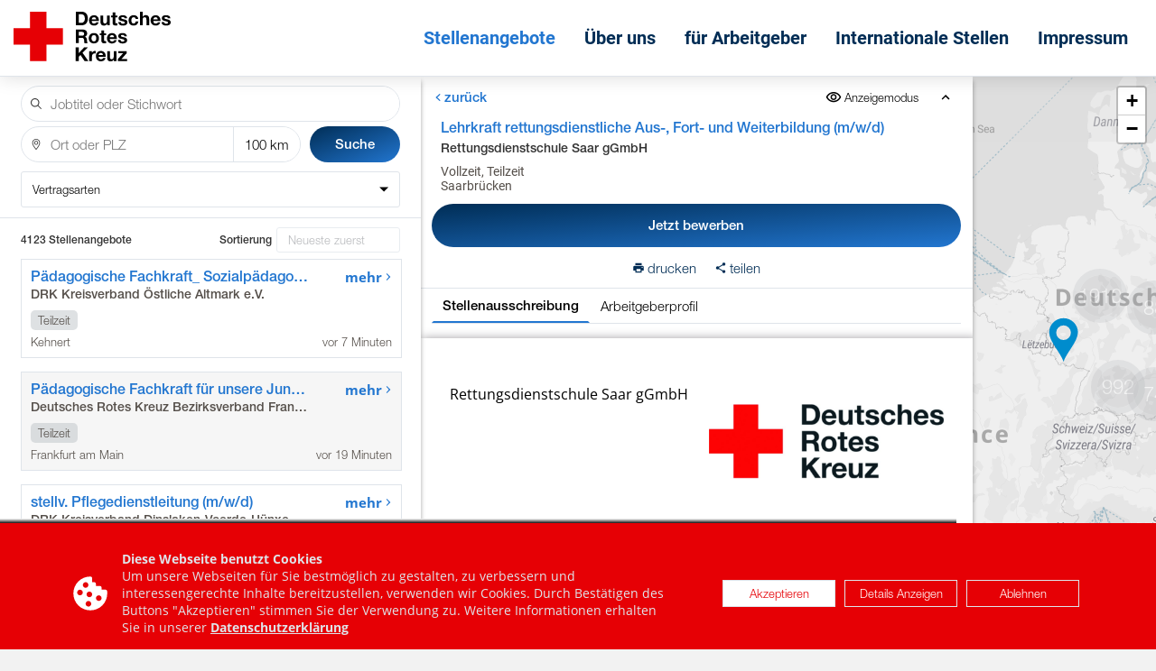

--- FILE ---
content_type: text/html; charset=utf-8
request_url: https://jobs.drk.de/job-postings/rettungsdienstschule-saar-ggmbh-lehrkraft-rettungsdienstliche-aus-fort-und-weiterbildung-m-w-d
body_size: 7422
content:
<!DOCTYPE html><html lang="de" class="viewport-height lock-scroll" data-critters-container><head>
            <base href="https://cdn.pitchman.b-ite.com/assets/drk-app/">
            <meta charset="utf-8">
            <meta name="viewport" content="width=device-width, initial-scale=1, shrink-to-fit=no">
            <meta http-equiv="x-ua-compatible" content="ie=edge">
            <meta name="mobile-web-app-capable" content="yes">
            <meta name="apple-mobile-web-app-capable" content="yes">
            <meta name="apple-mobile-web-app-status-bar-style" content="black-translucent">

            

            <script>
              window.BPI = {
                time: function () {
                  if (window.performance && typeof window.performance.now === 'function') {
                    return performance.now();
                  }
                  return new Date();
                },
                intents: {
                  'apply-settings': 'Applying settings...',
                  'app-update': 'Application update...'
                },
                publicPath: 'https://cdn.pitchman.b-ite.com/assets/drk-app/',
                baseHref: 'https://jobs.drk.de/',
              };
              window.BPI.start = window.BPI.time();
            </script>

            
          <style ng-app-id="ng">.bpi-overlay-container{z-index:100000;position:absolute;overflow:hidden;top:0;left:0;right:0;bottom:0;pointer-events:none}.bpi-overlay-container:not(.bpi-overlay-container--active){display:none}.bpi-overlay-container .bpi-overlay-backdrop{z-index:100001;position:fixed;left:0;top:0;bottom:0;right:0}.bpi-overlay-container .bpi-overlay-backdrop--receive-pointer-events{pointer-events:auto}.bpi-overlay-container .bpi-overlay-backdrop--shaded{background-color:#0000004d}.bpi-overlay-container .bpi-overlay{pointer-events:auto;display:flex;z-index:100002}
</style><meta name="robots" content="index, follow"><style ng-app-id="ng">bw-icon{display:block;-webkit-user-select:none;user-select:none;width:24px;height:24px}bw-icon>svg{color:inherit;vertical-align:top}bw-icon>svg>use{pointer-events:none}bw-icon>svg{width:24px;height:24px}bw-icon.size8{width:8px;height:8px}bw-icon.size8>svg{width:8px;height:8px}bw-icon.size10{width:10px;height:10px}bw-icon.size10>svg{width:10px;height:10px}bw-icon.size12{width:12px;height:12px}bw-icon.size12>svg{width:12px;height:12px}bw-icon.size14{width:14px;height:14px}bw-icon.size14>svg{width:14px;height:14px}bw-icon.size16{width:16px;height:16px}bw-icon.size16>svg{width:16px;height:16px}bw-icon.size18{width:18px;height:18px}bw-icon.size18>svg{width:18px;height:18px}bw-icon.size20{width:20px;height:20px}bw-icon.size20>svg{width:20px;height:20px}bw-icon.size22{width:22px;height:22px}bw-icon.size22>svg{width:22px;height:22px}bw-icon.size24{width:24px;height:24px}bw-icon.size24>svg{width:24px;height:24px}bw-icon.size28{width:28px;height:28px}bw-icon.size28>svg{width:28px;height:28px}bw-icon.size32{width:32px;height:32px}bw-icon.size32>svg{width:32px;height:32px}bw-icon.size48{width:48px;height:48px}bw-icon.size48>svg{width:48px;height:48px}bw-icon.size50{width:50px;height:50px}bw-icon.size50>svg{width:50px;height:50px}bw-icon.size70{width:70px;height:70px}bw-icon.size70>svg{width:70px;height:70px}.bw-icon-size8 bw-icon{width:8px;height:8px}.bw-icon-size8 bw-icon>svg{width:8px;height:8px}.bw-icon-size10 bw-icon{width:10px;height:10px}.bw-icon-size10 bw-icon>svg{width:10px;height:10px}.bw-icon-size12 bw-icon{width:12px;height:12px}.bw-icon-size12 bw-icon>svg{width:12px;height:12px}.bw-icon-size14 bw-icon{width:14px;height:14px}.bw-icon-size14 bw-icon>svg{width:14px;height:14px}.bw-icon-size16 bw-icon{width:16px;height:16px}.bw-icon-size16 bw-icon>svg{width:16px;height:16px}.bw-icon-size18 bw-icon{width:18px;height:18px}.bw-icon-size18 bw-icon>svg{width:18px;height:18px}.bw-icon-size20 bw-icon{width:20px;height:20px}.bw-icon-size20 bw-icon>svg{width:20px;height:20px}.bw-icon-size22 bw-icon{width:22px;height:22px}.bw-icon-size22 bw-icon>svg{width:22px;height:22px}.bw-icon-size24 bw-icon{width:24px;height:24px}.bw-icon-size24 bw-icon>svg{width:24px;height:24px}.bw-icon-size28 bw-icon{width:28px;height:28px}.bw-icon-size28 bw-icon>svg{width:28px;height:28px}.bw-icon-size32 bw-icon{width:32px;height:32px}.bw-icon-size32 bw-icon>svg{width:32px;height:32px}.bw-icon-size48 bw-icon{width:48px;height:48px}.bw-icon-size48 bw-icon>svg{width:48px;height:48px}.bw-icon-size50 bw-icon{width:50px;height:50px}.bw-icon-size50 bw-icon>svg{width:50px;height:50px}.bw-icon-size70 bw-icon{width:70px;height:70px}.bw-icon-size70 bw-icon>svg{width:70px;height:70px}
</style><style ng-app-id="ng">.bpi-loading-state__container,.bpi-loading-state__loading,.bpi-loading-state__error{margin:auto}
</style><link rel="manifest" href="data:application/manifest+json,%7B%22name%22%3A%22DRK-Stellenportal%22%2C%22start_url%22%3A%22https%3A%2F%2Fjobs.drk.de%22%2C%22theme_color%22%3A%22%23ffffff%22%2C%22background_color%22%3A%22%23ffffff%22%2C%22display%22%3A%22standalone%22%2C%22icons%22%3A%5B%7B%22src%22%3A%22https%3A%2F%2Fcdn.pitchman.b-ite.com%2Fassets%2Fdrk-app%2F3eb56a41db2f79ec.png%22%2C%22sizes%22%3A%22192x192%22%7D%2C%7B%22src%22%3A%22https%3A%2F%2Fcdn.pitchman.b-ite.com%2Fassets%2Fdrk-app%2F8f1d7c6bc04cd52e.png%22%2C%22sizes%22%3A%22384x384%22%7D%5D%7D"><link rel="icon" href="d1333216107fbc99.ico" sizes="48x48" type="image/x-icon"><link rel="icon" href="dd96f5742fc38081.png" sizes="32x32" type="image/png"><link rel="apple-touch-icon" href="4197f92fa28ff2f8.png" sizes="180x180"><meta name="msapplication-TileColor" content="#ffffff"><meta name="theme-color" content="#ffffff"><script type="text/javascript" async>(function(w,d,s,l,i){w[l]=w[l]||[];w[l].push({'gtm.start': new Date().getTime(),event:'gtm.js'});var f=d.getElementsByTagName(s)[0], j=d.createElement(s),dl=l!='dataLayer'?'&l='+l:'';j.async=true;j.src= 'https://www.googletagmanager.com/gtm.js?id='+i+dl;f.parentNode.insertBefore(j,f); })(window,document,'script','dataLayer','GTM-WJDJ8XH');</script><style ng-app-id="ng">.bpi-job-posting-detail__inner{box-sizing:border-box;height:100%;position:relative;display:flex;flex-direction:column;overflow:hidden}.bpi-job-posting-detail__actions{flex:0 0 auto;display:flex;align-items:center}.bpi-job-posting-detail__back-button{margin-left:5px;align-items:center}.bpi-job-posting-detail__toolbar{flex-grow:1;text-align:end;margin-right:10px}.bpi-job-posting-detail__details{flex-grow:1;display:flex;flex-direction:column}.bpi-job-posting-detail__details .bpi-employer-detail{height:100%}.bpi-job-posting-detail__details>.hidden{display:none!important}.bpi-job-posting-detail__header{flex:0 0 auto}.bpi-job-posting-detail__tabs{padding:0 2%;overflow-x:auto;overflow-y:hidden}.bpi-job-posting-detail__loading{position:absolute;top:50%;left:50%;transform:translate(-50%,-50%)}.bpi-job-posting-detail__job-content{flex-grow:1}.bpi-job-posting-detail__employer-content{flex:1 1 0;overflow:auto;height:0}.bpi-job-posting-detail__employer-content .loading{display:none}
</style><style ng-app-id="ng">.bpi-job-posting-content-container{position:relative}.bpi-job-posting-content-container__iframe-content,.bpi-job-posting-content-container__simple-html-content{position:absolute;top:0;bottom:0;left:0;right:0;width:100%;height:100%;border:none}@media only print{.bpi-job-posting-content-container__simple-html-content{background-color:#fff;height:100%;width:100%;position:fixed;top:0;left:0;margin:0;padding:15px;font-size:14px;line-height:18px}}
</style><style ng-app-id="ng">.bpi-ui-tabs{display:flex;flex-direction:row;flex-wrap:nowrap;justify-content:flex-start}
</style><title>Lehrkraft rettungsdienstliche Aus-, Fort- und Weiterbildung (m/w/d) | DRK-Stellenportal</title><meta property="og:title" content="Lehrkraft rettungsdienstliche Aus-, Fort- und Weiterbildung (m/w/d) | DRK-Stellenportal" class="server-side-meta"><meta property="og:image" content="https://jobs.b-ite.com/api/v1/assets/8e58c94d-d5b9-4bd0-bc11-739b593748f0.jpeg" class="server-side-meta"><meta property="og:description" content="Stellenangebot von Rettungsdienstschule Saar gGmbH in Saarbrücken" class="server-side-meta"><meta name="description" content="Stellenangebot von Rettungsdienstschule Saar gGmbH in Saarbrücken" class="server-side-meta"><meta property="og:locale" content="de_DE" class="server-side-meta"><meta property="og:url" content="https://jobs.drk.de/job-postings/rettungsdienstschule-saar-ggmbh-lehrkraft-rettungsdienstliche-aus-fort-und-weiterbildung-m-w-d" class="server-side-meta"><meta property="og:type" content="website" class="server-side-meta"><link class="server-side-meta" rel="canonical" href="https://jobs.drk.de/job-postings/rettungsdienstschule-saar-ggmbh-lehrkraft-rettungsdienstliche-aus-fort-und-weiterbildung-m-w-d"><style ng-app-id="ng">.bpi-job-posting-information-header__expanded{display:flex;flex-direction:row;align-items:stretch;padding:10px 2%;border-bottom:1px solid var(--border-color)}.bpi-job-posting-information-header__info-container{display:flex;flex-direction:row;flex-grow:1;flex-shrink:1;min-width:0}.bpi-job-posting-information-header__image-container{display:flex;width:100px;min-height:100px;max-height:150px;flex:0 0 auto;flex-basis:100px;justify-content:center;align-items:center;order:0;overflow:hidden;text-align:center}.bpi-job-posting-information-header__image{max-width:100%;max-height:100%;padding:5px;object-fit:contain}.bpi-job-posting-information-header__image-link{display:flex;max-height:100%;max-width:100%;flex:0 0 100%}.bpi-job-posting-information-header__main-info-container{display:flex;min-width:0;flex-grow:1;flex-direction:column;margin:0 10px}.bpi-job-posting-information-header__main-info-container>h1{overflow:hidden;text-overflow:ellipsis}.bpi-job-posting-information-header__employment-type-information{margin-top:auto;padding-top:10px}.bpi-job-posting-information-header__action-container{display:flex;flex-direction:column;flex:0 0 auto}.bpi-job-posting-information-header__collapsed{display:flex;flex-direction:row;flex-wrap:nowrap;align-items:center;padding:5px 2% 10px;border-bottom:1px solid var(--border-color)}.bpi-job-posting-information-header__collapsed-title{flex-grow:1;white-space:nowrap;text-overflow:ellipsis;overflow:hidden}.bpi-job-posting-information-header__collapsed-actions{display:flex;flex-direction:row;flex-wrap:nowrap}.bpi-job-posting-information-header__collapsed-action-label,.bpi-job-posting-information-header__collapsed-action-text{display:none}.bpi-job-posting-information-header--small-width .bpi-job-posting-information-header__expanded{flex-direction:column}.bpi-job-posting-information-header:not(.bpi-job-posting-information-header--small-width) .bpi-job-posting-information-header__expanded .bpi-job-posting-information-header__action-container{flex-direction:column;align-items:stretch;flex-wrap:wrap;margin-left:10px;min-width:20%;text-align:end}.bpi-job-posting-information-header:not(.bpi-job-posting-information-header--small-width) .bpi-job-posting-information-header__expanded .bpi-job-posting-information-header__secondary-actions{margin-top:auto}
</style></head>
          <body><div class="brm-icon-set"><svg xmlns="http://www.w3.org/2000/svg"/></div>
            <bpi-drk ng-version="18.2.14" style="display: none;" ng-server-context="ssr"><div class="app-frame ng-star-inserted"><drk-top-bar class="ng-tns-c1206139319-0 full-width ng-star-inserted"><!----><div class="top-bar ng-tns-c1206139319-0"><div class="expanded-top-bar-wrapper ng-tns-c1206139319-0"><div class="logo ng-tns-c1206139319-0"><a tabindex="0" routerlink="/" class="ng-tns-c1206139319-0" href="https://jobs.drk.de/"><!----><img width="174" height="55" class="ng-tns-c1206139319-0 ng-star-inserted" alt="DRK-Stellenportal" loading="lazy" fetchpriority="auto" ng-img="true" src="https://cdn.pitchman.b-ite.com/assets/drk-app/5706598f2855be9f.svg"><!----><!----></a></div><div class="main-menu-wrapper ng-tns-c1206139319-0"><div class="main-menu ng-tns-c1206139319-0"><a routerlinkactive="active" class="main-menu-item ng-tns-c1206139319-0 ng-star-inserted active" href="https://jobs.drk.de/job-postings"> Stellenangebote </a><a routerlinkactive="active" class="main-menu-item ng-tns-c1206139319-0 ng-star-inserted" href="https://jobs.drk.de/about-us"> Über uns </a><a routerlinkactive="active" class="main-menu-item ng-tns-c1206139319-0 ng-star-inserted" href="https://jobs.drk.de/for-employers"> für Arbeitgeber </a><a routerlinkactive="active" class="main-menu-item ng-tns-c1206139319-0 ng-star-inserted" href="https://jobs.drk.de/international-job-postings"> Internationale Stellen </a><a routerlinkactive="active" class="main-menu-item ng-tns-c1206139319-0 ng-star-inserted" rel="nofollow" href="https://jobs.drk.de/legal"> Impressum </a><!----></div></div></div><!----></div><!----></drk-top-bar><!----><div class="app-content"><router-outlet></router-outlet><base-jobposting-map-search-site class="ng-tns-c4132900730-1 bpi-common-map-search-page ng-star-inserted"><div class="ng-tns-c4132900730-1 ng-trigger ng-trigger-void bpi-map-search-container jobposting-map-search-container bpi-map-search-container--single-column bpi-map-search-container--single-column-result-list bpi-map-search-container--job-posting-visible"><!----><div class="ng-tns-c4132900730-1 bpi-map-search-container__secondary-column secondary-column ng-star-inserted" style><fod-jobposting-detail class="ng-trigger ng-trigger-slideInFromLeft ng-tns-c4132900730-1 bpi-map-search-container__job-details jobposting-detail-column ng-animate-disabled bpi-on-demand ng-star-inserted"><div class="bpi-on-demand__content"><jobposting-detail class="ng-star-inserted bpi-job-posting-detail"><div class="bpi-job-posting-detail__inner jobposting-detail"><div class="action-container bpi-job-posting-detail__actions"><button class="back-button bpi-job-posting-detail__back-button"><bw-icon icon="arrow_back" class="bpi-job-posting-detail__back-button-icon size8 bpi-icon"></bw-icon><span class="bpi-job-posting-detail__back-button-text">zurück</span></button><div class="bpi-job-posting-detail__toolbar toolbar"><button class="bpi-job-posting-detail__toolbar-button"><bw-icon icon="display_mode" class="size18 bpi-icon"></bw-icon><span>Anzeigemodus</span></button><button id="collapse-header" class="bpi-job-posting-detail__toolbar-button"><bw-icon class="size18 bpi-icon"></bw-icon></button></div></div><div class="bpi-job-posting-detail__details jobposting-detail-wrapper"><jobposting-information-header class="bpi-job-posting-detail__header bpi-job-posting-information-header--expanded bpi-job-posting-information-header ng-star-inserted"><div class="bpi-job-posting-information-header__expanded jobposting-information ng-star-inserted"><div class="bpi-job-posting-information-header__info-container information-container ng-star-inserted"><!----><div class="bpi-job-posting-information-header__main-info-container information-container-main"><bpi-headline class="brm-headline bu-block"><!----><h1 class="primary-content bpi-job-posting-information-header__expanded-title ng-star-inserted"><div ellipsis class="ng-star-inserted"></div><!----></h1><!----><!----><!----><!----><!----><!----><!----></bpi-headline><div class="bpi-job-posting-information-header__employer-information employer-information ng-star-inserted"><span class="bpi-job-posting-information-header__employer-information-link primary-content">Rettungsdienstschule Saar gGmbH</span></div><!----><!----><div class="bpi-job-posting-information-header__employment-type-information employment-type-information"><span class="secondary-content">Vollzeit, Teilzeit</span></div><div class="bpi-job-posting-information-header__location-information location-information"><span class="secondary-content">Saarbrücken</span></div></div></div><!----><div class="action-container bpi-job-posting-information-header__action-container"><!----><button class="accent apply-button bpi-job-posting-information-header__apply-button ng-star-inserted"> Jetzt bewerben </button><!----><!----><!----><!----><div class="bpi-job-posting-information-header__secondary-actions secondary-actions"><button class="bpi-job-posting-information-header__secondary-action"><bw-icon icon="print" class="bpi-job-posting-information-header__secondary-action-icon size14 bpi-icon"></bw-icon><span class="bpi-job-posting-information-header__secondary-action-text">drucken</span></button><button class="bpi-job-posting-information-header__secondary-action"><bw-icon icon="share" class="bpi-job-posting-information-header__secondary-action-icon size14 bpi-icon"></bw-icon><span class="bpi-job-posting-information-header__secondary-action-text">teilen</span></button></div></div></div><!----><!----><!----><!----></jobposting-information-header><!----><div class="bpi-job-posting-detail__tabs tab-container ng-star-inserted"><bpi-tabs class="bpi-ui-tabs"><button class="bpi-ui-tabs__tab bpi-ui-tabs__tab--selected ng-star-inserted"> Stellenausschreibung
</button><button class="bpi-ui-tabs__tab ng-star-inserted"> Arbeitgeberprofil
</button><!----></bpi-tabs></div><!----><jobposting-content-container class="bpi-job-posting-detail__job-content bpi-job-posting-content-container"><div class="bpi-job-posting-content-container__simple-html-content ng-star-inserted" style><p>Rettungsdienstschule Saar gGmbH</p>
<p>Wir suchen Dich als</p>
<h1>Lehrkraft rettungsdienstliche Aus-, Fort- und Weiterbildung (m/w/d)</h1>
<p>zur Unterstützung unseres Teams.<br>
<strong>Ab sofort · Teil- oder Vollzeit · unbefristet</strong></p>
<p>Du bist auf der Suche nach einer neuen Herausforderung?<br>
<strong>Wir sind ein cooles Team - komm zu uns.</strong></p>
<p>Die Rettungsdienstschule Saar wird vom DRK-Landesverband Saarland e.V. und dem Klinikum Saarbrücken gGmbH getragen. Als anerkannte Berufsfachschule für Notfallsanitäter*innen bieten wir vielfältige Aus-, Fort- und Weiterbildungen für präklinisch und klinisch tätiges Personal an.</p>
<p>National und international zertifizierte Kurssysteme gibt es bei uns ebenfalls.</p>
<p><em>Wir reden nicht nur über ein fortschrittliches und flexibles Arbeitsumfeld – wir haben es.</em></p>
<h2>Freu Dich auf Folgendes bei uns:</h2>
<ul>
<li>Kollegiale Zusammenarbeit mit allen Bereichen</li>
<li>Ein hochmotiviertes junges Team an hauptamtlichen Lehrkräften, unterstützt durch Honorarkräfte aus vielen Fachbereichen</li>
<li>Individuelle Fort- und Weiterbildungsmöglichkeiten zur persönlichen Kompetenzerweiterung</li>
<li>Entfaltungsmöglichkeit im Produktportfolio der RDSS</li>
<li>Unterricht in der Ausbildung von Notfallsanitäter<em>innen und Rettungssanitätern</em>innen und in Fort- und Weiterbildungen</li>
<li>Übernahme der Kursleitung in der Rettungssanitäter<em>innen- oder Notfallsanitäter</em>innen Ausbildung</li>
<li>Unterricht in modernem Umfeld und in unserer Simulations- und Trainingseinrichtung (RettungsArena).</li>
<li>Mitwirkung bei Prüfungen</li>
</ul>
<h2>Dein Job bei uns:</h2>
<ul>
<li>ein unbefristetes Anstellungsverhältnis in Voll- oder Teilzeit mit leistungsgerechter Vergütung in Anlehnung an den DRK-Tarifvertrag</li>
<li>30 Tage Urlaub</li>
<li>Jobrad</li>
<li>Zuschuss zum Jobticket</li>
<li>betriebliche Krankversicherung</li>
<li>Benefits Mitarbeitervorteile</li>
<li>flexibles Arbeitszeitmodell in Abstimmung mit Deinen Vorstellungen</li>
<li>moderne und zeitgemäße digitale Ausstattung</li>
<li>ein interessantes Arbeitsfeld in einem engagierten, multiprofessionellen Team</li>
<li>regelmäßiger Einsatz in der Notfallrettung, wenn Du daran Interesse hast</li>
<li>qualifizierte fach- und persönlichkeitsspezifische Fort- und Weiterbildungsmöglichkeiten auch in Form von Unterstützung beim Studium</li>
<li>Besuch internationaler Kurssysteme (ERC ALS Provider, EPALS Provider, Traumamanagement®premium)</li>
<li>regelmäßige individuelle Fördergespräche</li>
<li>eine wertschätzende und teamorientierte Unternehmenskultur</li>
</ul>
<h2>Bringst Du das mit?</h2>
<ul>
<li>ein geeigneter Hochschulabschluss oder eine andere für die Tätigkeit anerkannte pädagogische Qualifikation oder die Bereitschaft diese zu erlangen</li>
<li>eine Ausbildung zum Notfallsanitäter oder eine vergleichbare medizinische Ausbildung</li>
<li>Erfahrung im Rettungsdienst und in der Ausbildung sind wünschenswert</li>
<li>Freude daran, junge Menschen auf ihrem Ausbildungsweg zu begleiten und zu unterstützen</li>
<li>die Bereitschaft sich kontinuierlich fort- und weiterzubilden</li>
</ul>
<p>Komm zu uns – ein cooler Job wartet auf Dich.</p>
<p>Lern uns gerne kennen – wir freuen uns!</p>
<p>Rettungsdienstschule Saar gGmbH</p>
<p>Wilhelm-Heinrich-Straße 9</p>
<p>66117 Saarbrücken</p></div><!----><!----></jobposting-content-container><!----></div><loading class="bpi-job-posting-detail__loading bpi-loading-state--normal bpi-loading-state--absolute bpi-loading-state"><div class="bpi-loading-state__container loading-container"><!----><!----></div></loading></div><!----></jobposting-detail><!----></div><loading class="bpi-on-demand__loader bpi-loading-state--normal bpi-loading-state--absolute bpi-loading-state"><div class="bpi-loading-state__container loading-container"><!----><!----></div></loading></fod-jobposting-detail><!----><!----></div><!----><button class="ng-tns-c4132900730-1 bpi-map-search-container__toggle-ui-mode-btn toggle-ui-mode-button ng-star-inserted" style><bw-icon class="ng-tns-c4132900730-1 bpi-icon"></bw-icon><span class="ng-tns-c4132900730-1">Karte anzeigen</span></button><!----></div></base-jobposting-map-search-site><!----><bpi-cookie-bar><div class="navbar"><!----><div class="navbar__bottom-bar-container"><!----></div></div><!----></bpi-cookie-bar></div></div><!----><!----><bpi-overlay-container class="bpi-overlay-container"><!----><div class="bpi-overlay"><!----></div></bpi-overlay-container></bpi-drk>
            <script src="https://cdn.pitchman.b-ite.com/assets/drk-app/runtime.d83c5cd12f6d6005.js"></script><script src="https://cdn.pitchman.b-ite.com/assets/drk-app/polyfills.c60df72d93dc00d5.js"></script><script src="https://cdn.pitchman.b-ite.com/assets/drk-app/vendor.01d626f77eb9b241.js"></script><script src="https://cdn.pitchman.b-ite.com/assets/drk-app/main.a74fe958ea50fc5d.js"></script><link href="https://cdn.pitchman.b-ite.com/assets/themes/drk-app-29068f9bbed3193c.css" rel="stylesheet">

            
          
        
      <script class="server-side-meta" type="application/ld+json">{"@context":"https://schema.org/","@type":"JobPosting","title":"Lehrkraft rettungsdienstliche Aus-, Fort- und Weiterbildung (m/w/d)","description":"<p>Rettungsdienstschule Saar gGmbH</p>\n<p>Wir suchen Dich als</p>\n<h1>Lehrkraft rettungsdienstliche Aus-, Fort- und Weiterbildung (m/w/d)</h1>\n<p>zur Unterstützung unseres Teams.<br />\n<strong>Ab sofort · Teil- oder Vollzeit · unbefristet</strong></p>\n<p>Du bist auf der Suche nach einer neuen Herausforderung?<br />\n<strong>Wir sind ein cooles Team - komm zu uns.</strong></p>\n<p>Die Rettungsdienstschule Saar wird vom DRK-Landesverband Saarland e.V. und dem Klinikum Saarbrücken gGmbH getragen. Als anerkannte Berufsfachschule für Notfallsanitäter*innen bieten wir vielfältige Aus-, Fort- und Weiterbildungen für präklinisch und klinisch tätiges Personal an.</p>\n<p>National und international zertifizierte Kurssysteme gibt es bei uns ebenfalls.</p>\n<p><em>Wir reden nicht nur über ein fortschrittliches und flexibles Arbeitsumfeld – wir haben es.</em></p>\n<h2>Freu Dich auf Folgendes bei uns:</h2>\n<ul>\n<li>Kollegiale Zusammenarbeit mit allen Bereichen</li>\n<li>Ein hochmotiviertes junges Team an hauptamtlichen Lehrkräften, unterstützt durch Honorarkräfte aus vielen Fachbereichen</li>\n<li>Individuelle Fort- und Weiterbildungsmöglichkeiten zur persönlichen Kompetenzerweiterung</li>\n<li>Entfaltungsmöglichkeit im Produktportfolio der RDSS</li>\n<li>Unterricht in der Ausbildung von Notfallsanitäter<em>innen und Rettungssanitätern</em>innen und in Fort- und Weiterbildungen</li>\n<li>Übernahme der Kursleitung in der Rettungssanitäter<em>innen- oder Notfallsanitäter</em>innen Ausbildung</li>\n<li>Unterricht in modernem Umfeld und in unserer Simulations- und Trainingseinrichtung (RettungsArena).</li>\n<li>Mitwirkung bei Prüfungen</li>\n</ul>\n<h2>Dein Job bei uns:</h2>\n<ul>\n<li>ein unbefristetes Anstellungsverhältnis in Voll- oder Teilzeit mit leistungsgerechter Vergütung in Anlehnung an den DRK-Tarifvertrag</li>\n<li>30 Tage Urlaub</li>\n<li>Jobrad</li>\n<li>Zuschuss zum Jobticket</li>\n<li>betriebliche Krankversicherung</li>\n<li>Benefits Mitarbeitervorteile</li>\n<li>flexibles Arbeitszeitmodell in Abstimmung mit Deinen Vorstellungen</li>\n<li>moderne und zeitgemäße digitale Ausstattung</li>\n<li>ein interessantes Arbeitsfeld in einem engagierten, multiprofessionellen Team</li>\n<li>regelmäßiger Einsatz in der Notfallrettung, wenn Du daran Interesse hast</li>\n<li>qualifizierte fach- und persönlichkeitsspezifische Fort- und Weiterbildungsmöglichkeiten auch in Form von Unterstützung beim Studium</li>\n<li>Besuch internationaler Kurssysteme (ERC ALS Provider, EPALS Provider, Traumamanagement®premium)</li>\n<li>regelmäßige individuelle Fördergespräche</li>\n<li>eine wertschätzende und teamorientierte Unternehmenskultur</li>\n</ul>\n<h2>Bringst Du das mit?</h2>\n<ul>\n<li>ein geeigneter Hochschulabschluss oder eine andere für die Tätigkeit anerkannte pädagogische Qualifikation oder die Bereitschaft diese zu erlangen</li>\n<li>eine Ausbildung zum Notfallsanitäter oder eine vergleichbare medizinische Ausbildung</li>\n<li>Erfahrung im Rettungsdienst und in der Ausbildung sind wünschenswert</li>\n<li>Freude daran, junge Menschen auf ihrem Ausbildungsweg zu begleiten und zu unterstützen</li>\n<li>die Bereitschaft sich kontinuierlich fort- und weiterzubilden</li>\n</ul>\n<p>Komm zu uns – ein cooler Job wartet auf Dich.</p>\n<p>Lern uns gerne kennen – wir freuen uns!</p>\n<p>Rettungsdienstschule Saar gGmbH</p>\n<p>Wilhelm-Heinrich-Straße 9</p>\n<p>66117 Saarbrücken</p>","identifier":{"@type":"PropertyValue","name":"Bite JobPosting","value":"3ec5378b3472711d6039875cc27b68a8a8dcc4cb"},"datePosted":"2025-12-08","validThrough":"2026-12-12T13:37:34Z","hiringOrganization":{"@context":"https://schema.org/","@type":"Organization","identifier":{"@type":"PropertyValue","name":"BiteOrganization","value":"770494a2-c885-4c1d-9a43-d8a641e46d05"},"name":"Rettungsdienstschule Saar gGmbH","legalName":"Rettungsdienstschule Saar gGmbH","logo":"https://jobs.b-ite.com/api/v1/assets/c65952c1-4ed0-451b-a1c4-229de8f53883.png","url":"https://www.rettungsdienstschule.saarland/","sameAs":[],"description":"<h1>Herzlich Willkommen bei der Rettungsdienstschule Saar gGmbH</h1>\n\n<p>Das Deutsche Rote Kreuz rettet Menschen, hilft in Notlagen, bietet eine Gemeinschaft, steht den Armen und Bedürftigen bei und wacht über das humanitäre Völkerrecht - in Deutschland und in der ganzen Welt. <img src=\"https://jobs.b-ite.com/api/v1/assets/30eb2cdd-8e71-4a42-9d48-6c94553337f0.jpeg\" alt=\"\" /></p>\n"},"jobLocation":{"@type":"Place","address":{"@type":"PostalAddress","streetAddress":"Wilhelm-Heinrich-Straße 9","addressLocality":"Saarbrücken","addressCountry":"de","postalCode":"66117"},"geo":{"@type":"GeoCoordinates","latitude":49.2324986,"longitude":6.9892265}},"employmentType":["FULL_TIME","PART_TIME"]}</script><script id="ng-state" type="application/json">{"indexParams":{"appRoot":"\u003Cbpi-drk>\u003C/bpi-drk>","needsExternalTheme":true,"frontendApp":"drk-app","assets":{"packages":{"defaultPackage":{"baseUrls":["https://cdn.pitchman.b-ite.com/assets"],"sslPackage":null},"packages":[]},"deviceDetector":[]},"canonicalUrl":"https://jobs.drk.de","injections":null,"scripts":["https://cdn.pitchman.b-ite.com/assets/drk-app/runtime.d83c5cd12f6d6005.js","https://cdn.pitchman.b-ite.com/assets/drk-app/polyfills.c60df72d93dc00d5.js","https://cdn.pitchman.b-ite.com/assets/drk-app/vendor.01d626f77eb9b241.js","https://cdn.pitchman.b-ite.com/assets/drk-app/main.a74fe958ea50fc5d.js"],"css":["https://cdn.pitchman.b-ite.com/assets/themes/drk-app-29068f9bbed3193c.css"],"clientConfig":{"app":"drk-app","pageTitle":"DRK-Stellenportal","osm":{"tileServerTemplate":null,"tileServerTemplates":{"de":"https://maptiler.b-ite.com/maps/67f3800f-ec7f-4de6-967d-cbfab94d16db/{z}/{x}/{y}@2x.png","en":"https://maptiler.b-ite.com/maps/1832f5a0-23cd-47ee-8f49-ae94aa9688a9/{z}/{x}/{y}@2x.png"},"attribution":"\u003Ca href=\"https://www.maptiler.com/copyright/\" target=\"_blank\">&copy; MapTiler\u003C/a> \u003Ca href=\"https://www.openstreetmap.org/copyright\" target=\"_blank\">&copy; OpenStreetMap contributors\u003C/a> \u003Ca href=\"https://maptiler.jp/\" target=\"_blank\">&copy; MIERUNE\u003C/a>","zoomOffset":-1,"tileSize":512},"server":"https://jobs.drk.de","assetServer":"https://cdn.pitchman.b-ite.com/assets","publicPath":"https://cdn.pitchman.b-ite.com/assets/drk-app/","externalStaticServer":"https://static.b-ite.com","ref":"3ec8c50875","token":"none","stylesheets":[],"extraStyles":[],"applyRef":"drk-stellenportal","canonicalBase":"https://jobs.drk.de","jobAlert":{"tenantUuid":"a0a2516e-0152-4bf6-806d-c5f3ba82cb7d","server":"https://jobs.b-ite.com/job-alert"},"trackingConsent":{"shortTitle":{"de":"Diese Webseite benutzt Cookies"},"shortDescription":{"de":"Um unsere Webseiten für Sie bestmöglich zu gestalten, zu verbessern und interessengerechte Inhalte bereitzustellen, verwenden wir Cookies. Durch Bestätigen des Buttons \"Akzeptieren\" stimmen Sie der Verwendung zu. Weitere Informationen erhalten Sie in unserer \u003Ca href=\"https://www.drk.de/service/datenschutzerklaerung\">Datenschutzerklärung\u003C/a>"},"categories":[{"title":{"de":"Marketing"},"description":{"de":"Marketing-Cookies werden eingesetzt, um Ihnen interessengerechte und personalisierte Werbung zu zeigen. Die Cookie-Anbieter können die Informationen unter Umständen mit weiteren Daten zusammenführen. Durch Deaktivieren der Marketing-Cookies kann Ihnen Werbung angezeigt werden, die für Sie weniger interessant ist."},"scriptTagContent":"(function(w,d,s,l,i){w[l]=w[l]||[];w[l].push({'gtm.start': new Date().getTime(),event:'gtm.js'});var f=d.getElementsByTagName(s)[0], j=d.createElement(s),dl=l!='dataLayer'?'&l='+l:'';j.async=true;j.src= 'https://www.googletagmanager.com/gtm.js?id='+i+dl;f.parentNode.insertBefore(j,f); })(window,document,'script','dataLayer','GTM-WJDJ8XH');"}]},"additionalProperties":{"international_filters":{"employers":["german-red-cross-international"]}},"detailSimpleWidthThreshold":0,"buildDate":"2025-12-23T09:00:53+0000","paginationMaxFetchCount":50000},"frontendBuildMode":"prod"}}</script></body></html>

--- FILE ---
content_type: text/html+full; charset=UTF-8
request_url: https://jobs.drk.de/api/v1/jobmarket/job-postings/rettungsdienstschule-saar-ggmbh-lehrkraft-rettungsdienstliche-aus-fort-und-weiterbildung-m-w-d/content
body_size: 11015
content:
<!DOCTYPE html>
<html xml:lang="de" lang="de" dir="ltr">
    <head>
        <meta charset="UTF-8" />
        <meta http-equiv="X-UA-Compatible" content="IE=edge" />
                <meta name="robots" content="index, follow" />
            <meta name="viewport" content="width=device-width">
            <meta name="description" content="" />
    <meta name="keywords" content="Rettungsdienstschule Saar gGmbH,DRK,Rettungsdienstschule,Saar" />
    <meta name="viewport" content="width=device-width, initial-scale=1" />
    <meta property="og:title" content="Lehrkraft rettungsdienstliche Aus-, Fort- und Weiterbildung (m/w/d)"/>
    <meta property="og:type" content="website">
            <meta property="og:image" content="https://karriere-beim-drk.de/api/v1/assets/8e58c94d-d5b9-4bd0-bc11-739b593748f0.jpeg"/>
        <meta property="og:url"
          content="https://karriere-beim-drk.de/jobposting/3ec5378b3472711d6039875cc27b68a8a8dcc4cb"/>
    <meta property="og:description" content=""/>
    <meta property="og:locale" content="de_DE"/>
    <link href="https://karriere-beim-drk.de/jobposting/3ec5378b3472711d6039875cc27b68a8a8dcc4cb" rel="canonical"/>

                    
    
        <title>Lehrkraft rettungsdienstliche Aus-, Fort- und Weiterbildung (m/w/d) | Rettungsdienstschule Saar gGmbH | 5</title>

              <link rel="icon" type="image/x-icon" href="https://jobs-cdn.b-ite.com/favicon.ico"/>
      
            

    <style>
                    @import url("https://static.b-ite.com/css/templates/columns/1.1.0.css");
@import url("https://fonts.b-ite.com/css2?family=Merriweather:wght@400;700;900&family=Open+Sans:wght@400;600;700;800&display=swap");
body {
  margin: 0;
  background-color: #fff;
  font-family: 'Open Sans', sans-serif; }

h1 {
  font-family: 'Merriweather', serif; }

.__bjp-jobofferWrapper {
  max-width: 940px;
  min-width: 330px;
  background-color: #fff;
  -webkit-box-shadow: 3px 3px 11px 2px #939095;
          box-shadow: 3px 3px 11px 2px #939095;
  line-height: 24px;
  font-size: 16px;
  margin: 1rem auto 10rem auto;
  color: #000; }
  .__bjp-jobofferWrapper *, .__bjp-jobofferWrapper *:before, .__bjp-jobofferWrapper *:after {
    -webkit-box-sizing: border-box;
            box-sizing: border-box; }
  .__bjp-jobofferWrapper a, .__bjp-jobofferWrapper a:hover, .__bjp-jobofferWrapper a:visited {
    color: #000;
    text-decoration: none; }

.__bjp-content--header {
  padding: 50px 5.3% 4.5%;
  width: 100%; }
  .__bjp-content--header--columns {
    display: -webkit-box;
    display: -ms-flexbox;
    display: flex;
    -webkit-box-orient: horizontal;
    -webkit-box-direction: normal;
        -ms-flex-direction: row;
            flex-direction: row;
    -webkit-box-align: start;
        -ms-flex-align: start;
            align-items: flex-start; }
    .__bjp-content--header--columns--block-1 span {
      display: block; }
    .__bjp-content--header--columns--block-2 {
      margin-left: auto; }

.__bjp-content--content {
  margin-top: 25px; }
  .__bjp-content--content--block-lr {
    padding: 0 0 0 5.3%;
    width: 80%; }
    .__bjp-content--content--block-lr--intro {
      font-size: 18px; }
  .__bjp-content--content--block-without-lr {
    margin: 0;
    padding: 0; }

.__bjp-content--footer {
  margin-top: 2rem;
  padding: 2% 5.3% 30px; }
  .__bjp-content--footer p > span {
    display: block; }

.__bjp-logo {
  width: 260px;
  margin-left: auto;
  display: block; }

.__bjp-banner {
  display: block;
  margin: 2.7rem 0;
  width: 100%; }

ul {
  counter-reset: list-bullet-points-circle;
  margin: 1rem 0;
  padding-left: 0; }
  ul li {
    list-style-type: none;
    margin: 0.25rem 0;
    padding-left: 15px;
    position: relative;
    overflow: hidden; }
    ul li:before {
      content: '\2022';
      font-size: 16px;
      color: #E60005;
      position: absolute;
      margin-top: 0;
      top: 0;
      left: 0;
      counter-increment: list-bullet-points-circle; }

h1 {
  font-size: 38px;
  margin: 10px 0 8px;
  color: #E60005;
  padding: 0;
  line-height: 48px; }

h2 {
  font-size: 16px;
  margin: 1.5rem 0 1rem;
  font-weight: 700;
  color: #E60005; }

h3 {
  font-size: 16px;
  margin: 1rem 0 0 0;
  color: #000; }

.button_controls {
  border-top: 1px solid #ff060a;
  background: #fff; }
  .button_controls a {
    color: #fff;
    background: #ff060a;
    border-color: #ff060a; }
    .button_controls a:hover {
      background: #ff060a; }

@media screen and (max-width: 768px) {
  h1 {
    font-size: 28px; }
  h2 {
    font-size: 16px; }
  h3 {
    font-size: 16px; } }

@media screen and (max-width: 568px) {
  .__bjp-content--header--columns {
    -webkit-box-orient: vertical;
    -webkit-box-direction: reverse;
        -ms-flex-direction: column-reverse;
            flex-direction: column-reverse; }
    .__bjp-content--header--columns--block-1 {
      margin: 2.2rem 0 1rem; }
      .__bjp-content--header--columns--block-1 span {
        display: inline-block; }
  .__bjp-content--content {
    margin-top: -20px; }
    .__bjp-content--content--block-lr {
      padding: 0 5.3%;
      width: 100%; }
      .__bjp-content--content--block-lr--intro {
        font-size: 18px; }
  .__bjp-logo {
    width: 160px;
    margin-left: auto;
    display: block; }
  .__bjp-banner {
    margin: 18px 0; }
  h1 {
    font-size: 23px;
    line-height: 31px; }
  h2 {
    font-size: 16px; }
  h3 {
    font-size: 16px; }
  div.button_controls a {
    padding: 8px 12px; } }

@media print {
  @page {
    margin: 0; }
  body {
    margin: 0; }
  .__bjp-jobofferWrapper {
    -webkit-box-shadow: none;
            box-shadow: none;
    background-color: transparent;
    line-height: 1.3;
    font-size: 95%;
    margin: 0; }
  h1 {
    font-size: 30px;
    line-height: 35px; }
  h2 {
    font-size: 15px; }
  h3 {
    font-size: 15px; } }
            </style>
              
      </head>
    <body>
                    
                        <section class="__bjp-jobofferWrapper">
  <header class="__bjp-content--header">
    <div class="__bjp-content--header--columns">
      <div class="__bjp-content--header--columns--block __bjp-content--header--columns--block-1">
        <span></span>Rettungsdienstschule Saar gGmbH
      </div>
      <div class="__bjp-content--header--columns--block __bjp-content--header--columns--block-2">
        <img class="__bjp-logo" src="https://karriere-beim-drk.de/api/v1/assets/fa4d18d0-4440-4ef0-82d3-e0e57eca5ccd.png" alt="Image">
      </div>
    </div>
  </header>
  <main class="__bjp-content--content">
    <div class="__bjp-content--content--block-lr">
      <p>Wir suchen Dich als <br></p>
      <h1>
        Lehrkraft rettungsdienstliche Aus-, Fort- und Weiterbildung (m/w/d)
      </h1>
      <p>
        zur Unterstützung unseres Teams.<br>
        <b>
          Ab sofort · Teil- oder Vollzeit · unbefristet
        </b>
      </p>
    </div>
    <div class="__bjp-content--content--block-without-lr">
      <img class="__bjp-banner" src="https://karriere-beim-drk.de/api/v1/assets/8e58c94d-d5b9-4bd0-bc11-739b593748f0.jpeg" alt="Image">
    </div>
    <div class="__bjp-content--content--block-lr">
      <p>Du bist auf der Suche nach einer neuen Herausforderung?<br />
<strong>Wir sind ein cooles Team - komm zu uns.</strong></p>
<p>Die Rettungsdienstschule Saar wird vom DRK-Landesverband Saarland e.V. und dem Klinikum Saarbrücken gGmbH getragen. Als anerkannte Berufsfachschule für Notfallsanitäter*innen bieten wir vielfältige Aus-, Fort- und Weiterbildungen für präklinisch und klinisch tätiges Personal an.</p>
<p>National und international zertifizierte Kurssysteme gibt es bei uns ebenfalls.</p>
<p><em>Wir reden nicht nur über ein fortschrittliches und flexibles Arbeitsumfeld – wir haben es.</em></p>

    </div>
    <div class="__bjp-content--content--block-lr">
      <div class="__bjp-content--content--block-lr--block">
        <h2>Freu Dich auf Folgendes bei uns:</h2>
        <ul>
<li>Kollegiale Zusammenarbeit mit allen Bereichen</li>
<li>Ein hochmotiviertes junges Team an hauptamtlichen Lehrkräften, unterstützt durch Honorarkräfte aus vielen Fachbereichen</li>
<li>Individuelle Fort- und Weiterbildungsmöglichkeiten zur persönlichen Kompetenzerweiterung</li>
<li>Entfaltungsmöglichkeit im Produktportfolio der RDSS</li>
<li>Unterricht in der Ausbildung von Notfallsanitäter*innen und Rettungssanitätern*innen und in Fort- und Weiterbildungen</li>
<li>Übernahme der Kursleitung in der Rettungssanitäter*innen- oder Notfallsanitäter*innen Ausbildung</li>
<li>Unterricht in modernem Umfeld und in unserer Simulations- und Trainingseinrichtung (RettungsArena).</li>
<li>Mitwirkung bei Prüfungen</li>
</ul>

      </div>
      <div class="__bjp-content--content--block-lr--block">
        <h2>Dein Job bei uns:</h2>
        <ul>
<li>ein unbefristetes Anstellungsverhältnis in Voll- oder Teilzeit mit leistungsgerechter Vergütung in Anlehnung an den DRK-Tarifvertrag</li>
<li>30 Tage Urlaub</li>
<li>Jobrad</li>
<li>Zuschuss zum Jobticket</li>
<li>betriebliche Krankversicherung</li>
<li>Benefits Mitarbeitervorteile</li>
<li>flexibles Arbeitszeitmodell in Abstimmung mit Deinen Vorstellungen</li>
<li>moderne und zeitgemäße digitale Ausstattung</li>
<li>ein interessantes Arbeitsfeld in einem engagierten, multiprofessionellen Team</li>
<li>regelmäßiger Einsatz in der Notfallrettung, wenn Du daran Interesse hast</li>
<li>qualifizierte fach- und persönlichkeitsspezifische Fort- und Weiterbildungsmöglichkeiten auch in Form von Unterstützung beim Studium</li>
<li>Besuch internationaler Kurssysteme (ERC ALS Provider, EPALS Provider, Traumamanagement®premium)</li>
<li>regelmäßige individuelle Fördergespräche</li>
<li>eine wertschätzende und teamorientierte Unternehmenskultur</li>
</ul>

      </div>
      <div class="__bjp-content--content--block-lr--block">
        <h2>Bringst Du das mit?</h2>
        <ul>
<li>ein geeigneter Hochschulabschluss oder eine andere für die Tätigkeit anerkannte pädagogische Qualifikation oder die Bereitschaft diese zu erlangen</li>
<li>eine Ausbildung zum Notfallsanitäter oder eine vergleichbare medizinische Ausbildung</li>
<li>Erfahrung im Rettungsdienst und in der Ausbildung sind wünschenswert</li>
<li>Freude daran, junge Menschen auf ihrem Ausbildungsweg zu begleiten und zu unterstützen</li>
<li>die Bereitschaft sich kontinuierlich fort- und weiterzubilden</li>
</ul>

      </div>
      <div class="__bjp-content--content--block-lr--block">
        <p style="font-weight: bold;">
          Komm zu uns – ein cooler Job wartet auf Dich.</p>
      </div>
      <div class="__bjp-content--content--block-lr--block">
        <p style="font-weight: bold;">
          <b>
            </b>Lern uns gerne kennen – wir freuen uns!</p>
        <p></p>
      </div>
    </div>
  </main>
  <footer class="__bjp-content--footer">
    <div class="__bjp-content--footer--block">
      <p>Rettungsdienstschule Saar gGmbH</p>
<p>Wilhelm-Heinrich-Straße 9</p>
<p>66117 Saarbrücken</p>

    </div>
  </footer>
</section>
    
                          
      </body>
</html>


--- FILE ---
content_type: text/css
request_url: https://cdn.pitchman.b-ite.com/assets/themes/drk-app-29068f9bbed3193c.css
body_size: 12873
content:
@import url(https://cs-assets.b-ite.com/drk-pitchman/fonts/fonts.css);
a.button,button{align-items:center;justify-content:center;min-height:25px;min-width:40px}@media only screen{a.button,button{display:inline-flex}}@media only print{a.button,button{display:none}}a.button bw-icon+span,button bw-icon+span{margin-left:3px;margin-inline-start:3px}a.button>*:only-child,button>*:only-child{margin-left:auto;margin-right:auto}.drop-down-menu{display:block}.drop-down-menu>*{display:block;width:100%;box-sizing:border-box;min-height:50px}.pointer-events-none{pointer-events:none}@media only screen and (pointer: coarse){input,select,button,a.button{min-height:40px}}@media only print{*::-webkit-scrollbar{display:none}.example{-ms-overflow-style:none;scrollbar-width:none}}.brm-icon-set{display:none;visibility:hidden;-webkit-user-select:none;user-select:none;pointer-events:none;width:0;height:0}@media only screen{html{height:100vh}html.lock-scroll{overflow:hidden}html body{min-height:100vh}html body .app-frame{min-height:100vh}html body .app-content{min-height:100%;position:relative}html.viewport-height{height:100%}html.viewport-height body{overscroll-behavior:contain;height:100%}html.viewport-height .app-frame{height:100%}html.viewport-height .app-content{height:100%}}.app-frame{transition:opacity .5s ease-in-out;display:flex;flex-direction:column}.app-frame.not-ready{visibility:hidden;opacity:1%}.app-frame .top-bar{flex-shrink:1;flex-grow:0;flex-basis:auto}.app-frame .app-content{flex-shrink:1;flex-grow:1;flex-basis:auto;min-height:0}.jobposting-list-item{position:relative;padding-left:0;padding-right:0;display:flex;flex-direction:row;flex-wrap:nowrap;justify-content:flex-start;align-items:stretch;width:100%;text-align:left;overflow:hidden;page-break-inside:avoid}.jobposting-list-item label{display:none}.jobposting-list-item>.image-container{order:0;flex-shrink:0;flex-basis:100px;max-width:100px;display:flex;align-items:center;justify-content:center}@media only print and (max-width: 400px){.jobposting-list-item>.image-container{display:none}}.jobposting-list-item>.image-container>img{flex:0 0 auto;object-fit:contain;box-sizing:border-box;padding:7px;max-width:100%;max-height:100%}.jobposting-list-item>.information-container-main{min-width:0;order:1;flex-grow:3;display:flex;flex-direction:column;flex-wrap:nowrap;align-content:stretch;overflow:hidden}.jobposting-list-item>.information-container-main>h1{flex-shrink:1;overflow:hidden;text-overflow:ellipsis}.jobposting-list-item>.information-container-main>.employer-information{flex-shrink:2;flex-grow:1;overflow:hidden}.jobposting-list-item>.information-container-main>.employer-information span{height:100%}.jobposting-list-item>.information-container-main>.employment-type-information{min-height:auto;flex-shrink:1;margin-top:auto}.jobposting-list-item>.information-container-main>.location-information{min-height:auto;flex-shrink:1}.jobposting-list-item>.information-container-main h1,.jobposting-list-item>.information-container-main span.secondary-content,.jobposting-list-item>.information-container-main span.employer-name{display:block;white-space:nowrap;text-overflow:ellipsis;overflow:hidden}.jobposting-list-item>.information-container-additional{order:2;flex-grow:1;flex-shrink:0;flex-basis:20%;display:flex;flex-direction:column;align-items:flex-end}.jobposting-list-item>.information-container-additional>.more-link{align-items:center;justify-content:space-evenly}@media only screen{.jobposting-list-item>.information-container-additional>.more-link{display:inline-flex}}@media only print{.jobposting-list-item>.information-container-additional>.more-link{display:none}}.jobposting-list-item>.information-container-additional>.more-link>bw-icon{display:inline;margin-left:3px}.jobposting-list-item>.information-container-additional>.bottom-container{margin-top:auto;text-align:right;text-align:end}.jobposting-list-item>.information-container-additional>.bottom-container a,.jobposting-list-item>.information-container-additional>.bottom-container div{white-space:nowrap}.jobposting-list-item>.information-container-additional>.bottom-container bw-icon{display:inline-block;vertical-align:middle;margin-right:2px}.jobposting-list-item>.information-container-additional>.bottom-container span{vertical-align:middle;display:inline-block;overflow:hidden;text-overflow:ellipsis}.jobposting-list-item>.overlay{position:absolute;width:100%;height:100%;left:0;top:0}.search-widget{display:flex;flex-direction:row;flex-wrap:nowrap;align-items:stretch;overflow:hidden}.search-widget label{display:none}.search-widget input{overflow:hidden;padding:5px;text-overflow:ellipsis}.search-widget input::placeholder{text-overflow:ellipsis}.search-widget .search-inputs{flex:20 1 auto;min-width:0;display:flex;flex-direction:row;flex-wrap:nowrap;align-items:stretch}.search-widget .search-inputs bw-icon{margin-top:auto;margin-bottom:auto}.search-widget .search-inputs .first-line{flex:1 1 8em;height:100%;box-sizing:border-box;min-width:0;display:flex;flex-direction:row;align-items:stretch}.search-widget .search-inputs .first-line .search-query-field-wrapper{display:flex;flex-direction:row;box-sizing:border-box;width:100%}.search-widget .search-inputs .first-line .search-query-field-wrapper .search-query{height:100%;margin:auto;flex:1 1 auto}.search-widget .search-inputs .second-line{box-sizing:border-box;flex:1 1 8em;min-width:0;display:flex;flex-direction:row;flex-wrap:nowrap}.search-widget .search-inputs .second-line .search-location-controls{box-sizing:border-box;flex:1 1 auto;flex-wrap:nowrap;align-items:stretch;display:flex;flex-direction:row;overflow:hidden}.search-widget .search-inputs .second-line .search-location-controls .search-location-field-wrapper{box-sizing:border-box;flex-grow:5;flex-shrink:1;flex-basis:auto;width:0;min-width:3em;display:flex;flex-direction:row;flex-wrap:nowrap}.search-widget .search-inputs .second-line .search-location-controls .search-location-field-wrapper bw-icon{flex:0 0 auto}.search-widget .search-inputs .second-line .search-location-controls .search-location-field-wrapper .search-location{flex:1 1 auto}.search-widget .search-inputs .second-line .search-location-controls .search-location-distance-wrapper{box-sizing:border-box;flex:0 0 auto;width:auto;display:flex;flex-direction:row;justify-content:space-around;align-items:center}.search-widget .search-inputs .second-line .search-location-controls .search-location-distance-wrapper select.search-location-distance{flex:1 1 auto;box-sizing:border-box}.search-widget .search-inputs .second-line .search-button{flex:0 0 auto}.search-widget .search-inputs .enabled{cursor:pointer}.search-widget .search-button{flex:1 0 auto}.search-widget.small-width{display:block}.search-widget.small-width>.search-inputs{display:block}.search-widget.small-width>.search-inputs>.search-query-field-wrapper{width:100%}.search-widget.small-width>.search-inputs>.search-location-controls{width:100%;box-sizing:border-box}.search-widget.small-width>.search-button{width:100%}map-area-options{display:flex;flex-direction:row;align-items:center}.jobposting-map-search-container{position:relative}.jobposting-map-search-container.prevent-scroll>.result-list-column .scrollable-search-container{display:flex;flex-direction:column}.jobposting-map-search-container.prevent-scroll>.result-list-column .scrollable-search-container>.top-container{flex:0 0 auto}.jobposting-map-search-container.prevent-scroll>.result-list-column .scrollable-search-container>.result-list-container{flex-shrink:1;overflow-y:hidden}@media only screen{.jobposting-map-search-container.map-visible{overflow:hidden}}@media only screen{.jobposting-map-search-container.multi-columns{display:flex;flex-direction:row;align-items:stretch}.jobposting-map-search-container.multi-columns>.result-list-column{order:0;flex-basis:350px;min-width:200px;max-width:750px;flex-shrink:1;flex-grow:2;z-index:20000}.jobposting-map-search-container.multi-columns>.result-list-column .scrollable-search-container{height:100%;overflow-y:auto}.jobposting-map-search-container.multi-columns>.secondary-column{position:relative;flex-grow:3;flex-shrink:2;flex-basis:640px}.jobposting-map-search-container.multi-columns>.secondary-column>.jobposting-detail-column{width:75%;position:absolute;min-width:300px;max-width:1000px}.jobposting-map-search-container.multi-columns>.secondary-column>.employer-detail-column{width:75%;position:absolute;min-width:300px;max-width:1000px}.jobposting-map-search-container:not(.multi-columns)>.result-list-column{overflow-y:visible;min-height:100%;width:100%}.jobposting-map-search-container:not(.multi-columns)>.secondary-column{height:100%}.jobposting-map-search-container:not(.multi-columns)>.secondary-column>.map-column{position:absolute}.jobposting-map-search-container:not(.multi-columns)>.secondary-column>.jobposting-detail-column,.jobposting-map-search-container:not(.multi-columns)>.secondary-column .employer-detail-column{position:fixed;z-index:100000}.jobposting-map-search-container:not(.multi-columns)>.secondary-column>.map-column,.jobposting-map-search-container:not(.multi-columns)>.secondary-column .jobposting-detail-column,.jobposting-map-search-container:not(.multi-columns)>.secondary-column .employer-detail-column{top:0;bottom:0;left:0;right:0}}.jobposting-map-search-container>.result-list-column{min-height:100%}.jobposting-map-search-container>.result-list-column .scrollable-search-container{display:flex;flex-direction:column;min-height:100%;overflow-x:hidden}.jobposting-map-search-container>.result-list-column .scrollable-search-container.inactive{height:100%}.jobposting-map-search-container>.result-list-column .scrollable-search-container.inactive.result-list-content{pointer-events:none}.jobposting-map-search-container>.result-list-column .scrollable-search-container.inactive .result-list-container{overflow:hidden}.jobposting-map-search-container>.result-list-column .scrollable-search-container>.top-container{flex:0 0 auto}.jobposting-map-search-container>.result-list-column .scrollable-search-container>.result-list-container{flex-grow:1}.jobposting-map-search-container>.result-list-column .scrollable-search-container>.result-list-container>loading.loader{position:absolute;z-index:100;top:50%;left:50%;transform:translate(-50%, -50%)}.jobposting-map-search-container>.result-list-column .scrollable-search-container>.result-list-container>.result-list-content>.result-list-header{display:flex;flex-direction:row;align-items:center;flex-wrap:wrap;justify-content:space-between}.jobposting-map-search-container>.result-list-column .scrollable-search-container>.result-list-container>.result-list-content>.result-list-header .result-count{flex-grow:1;font-size:inherit;margin:unset}.jobposting-map-search-container>.result-list-column .scrollable-search-container>.result-list-container>.result-list-content pagination-controls{text-align:center}.jobposting-map-search-container>.secondary-column{position:relative}.jobposting-map-search-container>.secondary-column>.jobposting-detail-column{height:100%;will-change:transform;z-index:10000}.jobposting-map-search-container>.secondary-column>.employer-detail-column{height:100%;will-change:transform;z-index:10000}.jobposting-map-search-container>.secondary-column>.map-column{position:relative;display:block;width:100%;height:100%;z-index:0}.jobposting-map-search-container>.secondary-column>.map-column .map-area-options-container{position:absolute;left:0;bottom:0;z-index:9999}.jobposting-map-search-container>.toggle-ui-mode-button{position:fixed;left:50%;bottom:2%;transform:translate(-50%, -50%);z-index:9000}@media only print{.jobposting-map-search-container.bpi-map-search-container--job-posting-visible>.result-list-column{display:none;overflow:hidden}.jobposting-map-search-container.bpi-map-search-container--job-posting-visible>.result-list-column .scrollable-search-container{overflow:hidden}.jobposting-map-search-container.bpi-map-search-container--job-posting-visible .secondary-column{display:block}.jobposting-map-search-container.bpi-map-search-container--job-posting-visible .secondary-column .action-container,.jobposting-map-search-container.bpi-map-search-container--job-posting-visible .secondary-column .jobposting-information,.jobposting-map-search-container.bpi-map-search-container--job-posting-visible .secondary-column .map-column{display:none}.jobposting-map-search-container.bpi-map-search-container--job-posting-visible .secondary-column .jobposting-detail-column{display:block}.jobposting-map-search-container.bpi-map-search-container--job-posting-visible .secondary-column .jobposting-detail-column .bpi-job-posting-content-container__simple-html-content{overflow:visible}.jobposting-map-search-container.bpi-map-search-container--job-posting-visible .secondary-column .jobposting-detail-column .bpi-job-posting-content-container__simple-html-content *{overflow:visible}.jobposting-map-search-container:not(.bpi-map-search-container--job-posting-visible)>.result-list-column{overflow:visible}.jobposting-map-search-container:not(.bpi-map-search-container--job-posting-visible)>.result-list-column .scrollable-search-container{overflow:visible}.jobposting-map-search-container:not(.bpi-map-search-container--job-posting-visible) .secondary-column{display:none}.jobposting-map-search-container:not(.bpi-map-search-container--job-posting-visible) .secondary-column .jobposting-detail-column{display:none}.jobposting-map-search-container:not(.bpi-map-search-container--job-posting-visible) .secondary-column .map-column{display:none}.jobposting-map-search-container .map-area-options-container{display:none}.jobposting-map-search-container>.toggle-ui-mode-button{display:none}.jobposting-map-search-container .floating-button-placeholder{display:none}}@media only screen{.bpi-common-map-search-page--mc .jobposting-map-search-container{height:100%}}.bpi-common-map-search-page--sc-result-list .jobposting-map-search-container{min-height:100%}.bpi-common-map-search-page--sc-map .jobposting-map-search-container{height:100%}html.viewport-height .bpi-map-search-site--sc-result-list .jobposting-map-search-container,html.viewport-height .bpi-map-search-site--sc-result-list .result-list-column{height:100%}.top-bar{position:relative}.top-bar .logo{flex:0 0 auto}.top-bar>.expanded-top-bar-wrapper{display:flex;flex-direction:row;justify-content:space-between;align-items:center;box-sizing:border-box;width:100%;overflow:hidden}.top-bar>.expanded-top-bar-wrapper.invisible{visibility:hidden;height:0;margin-top:0;margin-bottom:0;padding-top:0;padding-bottom:0}.top-bar>.expanded-top-bar-wrapper>.main-menu-wrapper{flex-shrink:1;min-width:0}@media only print{.top-bar>.expanded-top-bar-wrapper>.main-menu-wrapper{display:none}}.top-bar>.expanded-top-bar-wrapper>.main-menu-wrapper>.main-menu{display:flex;flex-direction:row;flex-wrap:nowrap;min-width:0}.top-bar>.expanded-top-bar-wrapper>.main-menu-wrapper>.main-menu>.main-menu-item{flex:0 0 auto}.top-bar>.responsive-top-bar-wrapper{display:flex;align-items:center;justify-content:space-between}div.main-menu-dropdown{overflow-x:hidden;overflow-y:auto;position:absolute;right:0;height:100%}div.main-menu-dropdown>a{display:block}.bpi-on-demand{position:relative;display:block;height:100%;width:100%}.bpi-on-demand__content{width:100%;height:100%;opacity:100%;transition:opacity .5s ease-in-out}.bpi-on-demand--loading .bpi-on-demand__content{opacity:0}.bpi-on-demand__loader{position:absolute;top:50%;left:50%;max-height:100%;transform:translate(-50%, -50%)}a.entity-tile{display:block}action-info.oneline .action-info-container{display:flex;align-items:center}action-info.oneline .action-info-container bw-icon,action-info.oneline .action-info-container span,action-info.oneline .action-info-container ul{display:inline;vertical-align:middle}action-info.oneline .action-info-container .action-heading{flex-grow:1;height:-webkit-fit-content;height:-moz-fit-content;height:fit-content}action-info.oneline .action-info-container ul,action-info.oneline .action-info-container li{margin:0;padding:0;text-align:right;text-align:end}action-info.oneline .action-info-container>ul{display:inline-block;flex-shrink:1;list-style-type:none}action-info.oneline .action-info-container li{display:block}action-info.oneline .action-info-container button{max-width:100%}action-info.oneline .action-info-container button span{max-width:135px;text-align:left}action-info:not(.oneline) li{padding-top:7px;padding-bottom:7px}action-info:not(.oneline) button{padding:5px}.bpi-simple-tooltip-content{text-align:center}@font-face{font-family:"Roboto";font-style:normal;font-weight:100;src:local("Roboto Thin"),local("Roboto-Thin"),url(../fonts/ffe0b8643f3664db.woff2) format("woff2"),url(../fonts/d1403ef7d11c1ba0.woff) format("woff");font-display:swap}@font-face{font-family:"Roboto";font-style:italic;font-weight:100;src:local("Roboto Thin Italic"),local("Roboto-ThinItalic"),url(../fonts/2211e8bec8c24be2.woff2) format("woff2"),url(../fonts/f1377208517440f0.woff) format("woff");font-display:swap}@font-face{font-family:"Roboto";font-style:normal;font-weight:300;src:local("Roboto Light"),local("Roboto-Light"),url(../fonts/1346654c8293a2f3.woff2) format("woff2"),url(../fonts/37b9b97549fe24a9.woff) format("woff");font-display:swap}@font-face{font-family:"Roboto";font-style:italic;font-weight:300;src:local("Roboto Light Italic"),local("Roboto-LightItalic"),url(../fonts/cd03ad83bb6d48e1.woff2) format("woff2"),url(../fonts/b97e473b17b1be4c.woff) format("woff");font-display:swap}@font-face{font-family:"Roboto";font-style:normal;font-weight:400;src:local("Roboto"),local("Roboto-Regular"),url(../fonts/7eb7c301df79d35a.woff2) format("woff2"),url(../fonts/85a91773b0283e3b.woff) format("woff");font-display:swap}@font-face{font-family:"Roboto";font-style:italic;font-weight:400;src:local("Roboto Italic"),local("Roboto-Italic"),url(../fonts/23f757ea3afe6feb.woff2) format("woff2"),url(../fonts/e19a498866f69f3d.woff) format("woff");font-display:swap}@font-face{font-family:"Roboto";font-style:normal;font-weight:500;src:local("Roboto Medium"),local("Roboto-Medium"),url(../fonts/5f9bb763406ea8ce.woff2) format("woff2"),url(../fonts/57d3d4de3816307e.woff) format("woff");font-display:swap}@font-face{font-family:"Roboto";font-style:italic;font-weight:500;src:local("Roboto Medium Italic"),local("Roboto-MediumItalic"),url(../fonts/73127b478c3087ff.woff2) format("woff2"),url(../fonts/7d517bb33de3d088.woff) format("woff");font-display:swap}@font-face{font-family:"Roboto";font-style:normal;font-weight:700;src:local("Roboto Bold"),local("Roboto-Bold"),url(../fonts/c8d2808945a9bf2e.woff2) format("woff2"),url(../fonts/1866d890987b1e56.woff) format("woff");font-display:swap}@font-face{font-family:"Roboto";font-style:italic;font-weight:700;src:local("Roboto Bold Italic"),local("Roboto-BoldItalic"),url(../fonts/8df37538a8a8cdb1.woff2) format("woff2"),url(../fonts/5878773376ee6a7a.woff) format("woff");font-display:swap}@font-face{font-family:"Roboto";font-style:normal;font-weight:900;src:local("Roboto Black"),local("Roboto-Black"),url(../fonts/49da16000687ac81.woff2) format("woff2"),url(../fonts/c0bb075586f1c549.woff) format("woff");font-display:swap}@font-face{font-family:"Roboto";font-style:italic;font-weight:900;src:local("Roboto Black Italic"),local("Roboto-BlackItalic"),url(../fonts/e0a010845971f905.woff2) format("woff2"),url(../fonts/39ae1377ebc00ab6.woff) format("woff");font-display:swap}@font-face{font-family:"Open Sans";font-style:normal;font-weight:300;src:local("Open Sans Light"),local("OpenSans-Light"),url(../fonts/445d5f3e6f06cab8.woff2) format("woff2"),url(../fonts/1a842e5edffffbae.woff) format("woff");font-display:swap}@font-face{font-family:"Open Sans";font-style:italic;font-weight:300;src:local("Open Sans Light Italic"),local("OpenSans-LightItalic"),url(../fonts/b50980b8c120fccb.woff2) format("woff2"),url(../fonts/95c6644c1c1a2e36.woff) format("woff");font-display:swap}@font-face{font-family:"Open Sans";font-style:normal;font-weight:400;src:local("Open Sans Regular"),local("OpenSans-Regular"),url(../fonts/131afce4ceca8e60.woff2) format("woff2"),url(../fonts/cd616db99b91c6cb.woff) format("woff");font-display:swap}@font-face{font-family:"Open Sans";font-style:italic;font-weight:400;src:local("Open Sans Italic"),local("OpenSans-Italic"),url(../fonts/6d529369b406a106.woff2) format("woff2"),url(../fonts/d6665b3cdd7e759d.woff) format("woff");font-display:swap}@font-face{font-family:"Open Sans";font-style:normal;font-weight:600;src:local("Open Sans SemiBold"),local("OpenSans-SemiBold"),url(../fonts/fc681a8936d05463.woff2) format("woff2"),url(../fonts/8b8436670bb4d742.woff) format("woff");font-display:swap}@font-face{font-family:"Open Sans";font-style:italic;font-weight:600;src:local("Open Sans SemiBold Italic"),local("OpenSans-SemiBoldItalic"),url(../fonts/edb2f95c00423170.woff2) format("woff2"),url(../fonts/bb998858ab9df113.woff) format("woff");font-display:swap}@font-face{font-family:"Open Sans";font-style:normal;font-weight:700;src:local("Open Sans Bold"),local("OpenSans-Bold"),url(../fonts/6a835b18154581c5.woff2) format("woff2"),url(../fonts/f34099c30f35f782.woff) format("woff");font-display:swap}@font-face{font-family:"Open Sans";font-style:italic;font-weight:700;src:local("Open Sans Bold Italic"),local("OpenSans-BoldItalic"),url(../fonts/4a7f962017e565fb.woff2) format("woff2"),url(../fonts/f8ffc70e2e187efb.woff) format("woff");font-display:swap}@font-face{font-family:"Open Sans";font-style:normal;font-weight:800;src:local("Open Sans ExtraBold"),local("OpenSans-ExtraBold"),url(../fonts/78b18e9e8652ebf4.woff2) format("woff2"),url(../fonts/d4f293115640c05e.woff) format("woff");font-display:swap}@font-face{font-family:"Open Sans";font-style:italic;font-weight:800;src:local("Open Sans ExtraBold Italic"),local("OpenSans-ExtraBoldItalic"),url(../fonts/4c1760bb3dfa5471.woff2) format("woff2"),url(../fonts/b3483f5137eae074.woff) format("woff");font-display:swap}a{background-color:rgba(0,0,0,0);text-decoration:none;cursor:pointer;color:#333}a.button,button,input,select{font:400 13px "Helvetica Neu",sans-serif}a.button:disabled,button:disabled,input:disabled,select:disabled{color:#9c9fa3}a.button:disabled bw-icon,button:disabled bw-icon,input:disabled bw-icon,select:disabled bw-icon{fill:#9c9fa3}a.button,button,select{padding-left:10px;padding-right:10px}a.button,button{cursor:pointer;text-decoration:none;border-radius:0;background:#fff;border:1px solid #dfe4ea;transition:background-color .3s ease-in-out,color .3s ease-in-out}input{-webkit-appearance:none}select{padding:5px 12px 5px 12px;border:1px solid #dfe4ea;border-radius:3px;background:#fff;-webkit-appearance:none;-moz-appearance:none;appearance:none}select.select-wrapper::before{position:absolute;right:15px;top:10px;font-size:1em;color:#333}select::-ms-expand{display:none}select:focus::-ms-value{background-color:rgba(0,0,0,0)}bpi-checkbox>.checkbox-icon{fill:#333;transition:fill .3s ease-in-out}bpi-checkbox.bpi-checkbox--checked>.checkbox-icon{fill:#2276d0}bpi-checkbox:hover>.checkbox-icon{fill:#002d55}bpi-checkbox .native-checkbox.focus-visible+.checkbox-icon{outline:2px solid #2276d0}a:focus:not(.focus-visible),div:focus:not(.focus-visible),section:focus:not(.focus-visible),textarea:focus:not(.focus-visible),button.no-focus-background:focus:not(.focus-visible),input[type=checkbox]:focus:not(.focus-visible){outline:none}a.focus-visible,div.focus-visible,section.focus-visible,textarea.focus-visible,button.no-focus-background.focus-visible,input[type=checkbox].focus-visible{outline:2px solid #a51e0f}input:focus,select:focus{outline:none}button:focus:not(.focus-visible):not(.no-focus-background),a.button:focus:not(.focus-visible):not(.no-focus-background){outline:none}button.focus-visible:not(.no-focus-background),a.button.focus-visible:not(.no-focus-background){outline:none;background:#a51e0f;color:#fff}button.focus-visible:not(.no-focus-background) svg,a.button.focus-visible:not(.no-focus-background) svg{fill:#fff}.unselectable{-webkit-user-select:none;user-select:none}.cdk-overlay-pane-fill{height:100%}.drop-down-menu{background:#fff;box-shadow:0 0 3px rgba(0,0,0,.25);padding:5px 0}.drop-down-menu button,.drop-down-menu a.button{border:none;border-radius:0;font-size:15px;padding:10px 20px}.drop-down-menu button:hover,.drop-down-menu a.button:hover{background:#002d55;color:#fff}.drop-down-menu button.selected,.drop-down-menu a.button.selected{background:#2276d0;color:#fff}.bpi-tooltip{display:block;-webkit-user-select:none;user-select:none;font-size:13px;font-family:"Helvetica Neu",sans-serif;background:#fff;color:#333;border:1px solid #dfe4ea;box-shadow:0 0 3px rgba(0,0,0,.25);padding:5px}bpi-switch .slider{transition:background .3s ease-in-out;background:#dfe4ea;box-shadow:15px 10px 21px -17px rgba(0,0,0,.75)}bpi-switch.bpi-switch--checked .slider{background:#2276d0}bpi-switch.bpi-switch--checked:hover .slider{background:#2276d0}bpi-switch:hover .slider{background:#554f4a}drk-top-bar:not(.full-width) .top-bar{box-sizing:border-box;width:100%;max-width:1800px;margin-left:auto;margin-right:auto}drk-top-bar .top-bar{background:#fff;box-sizing:border-box;padding:15px 20px;font-family:"Roboto",sans-serif;border-bottom:1px solid #dfe4ea;position:sticky;z-index:30000;top:0}@media only screen{drk-top-bar .top-bar{box-shadow:0 0 20px rgba(0,0,0,.15)}}drk-top-bar .top-bar .logo{flex:1 1 auto;overflow:hidden}drk-top-bar .top-bar .logo a:focus,drk-top-bar .top-bar .logo a.focus-visible{outline:none}drk-top-bar .top-bar .logo a.focus-visible>img{background:#333;filter:invert(1)}@media only screen{drk-top-bar .top-bar .logo img{height:65px}}@media only print{drk-top-bar .top-bar .logo img{height:50px}}drk-top-bar .top-bar>.expanded-top-bar-wrapper>.main-menu-wrapper>.main-menu{display:flex;flex-direction:row;flex-wrap:nowrap;min-width:0}drk-top-bar .top-bar>.expanded-top-bar-wrapper>.main-menu-wrapper>.main-menu>.main-menu-item{flex:0 0 auto;padding:0 16px;font-size:20px;font-weight:bold}@media only screen and (max-width: 749px){drk-top-bar .top-bar>.responsive-top-bar-wrapper .logo img{height:50px}}drk-top-bar .top-bar>.responsive-top-bar-wrapper>.responsive-main-menu .dropbtn{cursor:pointer}drk-top-bar .top-bar>.responsive-top-bar-wrapper>.responsive-main-menu .dropbtn>.menu-icon-line1,drk-top-bar .top-bar>.responsive-top-bar-wrapper>.responsive-main-menu .dropbtn>.menu-icon-line2,drk-top-bar .top-bar>.responsive-top-bar-wrapper>.responsive-main-menu .dropbtn>.menu-icon-line3{width:35px;height:5px;background-color:#000;margin:5px 0;transition:.4s;border-radius:10px}drk-top-bar .top-bar>.responsive-top-bar-wrapper>.responsive-main-menu .dropbtn.menu-open>.menu-icon-line1{transform:rotate(-45deg) translate(-7px, 6px)}drk-top-bar .top-bar>.responsive-top-bar-wrapper>.responsive-main-menu .dropbtn.menu-open>.menu-icon-line2{opacity:0}drk-top-bar .top-bar>.responsive-top-bar-wrapper>.responsive-main-menu .dropbtn.menu-open>.menu-icon-line3{transform:rotate(45deg) translate(-7px, -8px)}drk-top-bar .top-bar>.navigation-menu-bar .main-menu-item{text-transform:none}drk-top-bar .top-bar>.navigation-menu-bar .main-menu-item:hover,drk-top-bar .top-bar>.navigation-menu-bar .main-menu-item.active{font-weight:600}drk-top-bar .top-bar>.navigation-menu-bar .main-menu-item:hover{text-decoration:underline;color:#2276d0}drk-top-bar .top-bar.small-screen-height{padding:8px 15px}.main-menu,.main-menu-dropdown{font-family:300}.main-menu>a.main-menu-item,.main-menu-dropdown>a.main-menu-item{color:#002d55;text-transform:none}.main-menu>a.main-menu-item:hover,.main-menu>a.main-menu-item.active,.main-menu-dropdown>a.main-menu-item:hover,.main-menu-dropdown>a.main-menu-item.active{font-weight:600}.main-menu>a.main-menu-item:hover,.main-menu-dropdown>a.main-menu-item:hover{text-decoration:underline;color:#2276d0}.main-menu>a.main-menu-item.active,.main-menu-dropdown>a.main-menu-item.active{color:#2276d0}.main-menu-dropdown{min-width:180px;background:#fff}.main-menu-dropdown>a{display:block;padding:30px;font-family:"Roboto",sans-serif}footer.bottom-bar{display:flex;flex-direction:wrap;align-items:center;justify-content:center;height:95px;font-size:15px;border-top:unset}footer.bottom-bar div{font-weight:300;margin:10px}footer.bottom-bar a{font-weight:bold}footer.bottom-bar a:hover{text-decoration:underline}footer.bottom-bar .copyright{font-weight:lighter}footer.bottom-bar .footer-menu{font-weight:700}.loading{display:inline-block;width:50px;height:50px;position:absolute;top:50%;left:50%;transform:translate(-50%, -50%)}.loading:after{content:" ";display:block;width:40px;height:40px;margin:8px;border-radius:50%;border:3px solid #fff;border-color:#2276d0 rgba(0,0,0,0);animation:loader .7s linear infinite}@keyframes loader{0%{transform:rotate(0)}100%{transform:rotate(360deg)}}.error{text-align:center}.error h1{margin-top:0}.error bw-icon{color:#b71c1c;display:inline-block;margin:20px}.error button{padding:5px 15px;margin:10px}.jobposting-detail{background:#fff}.jobposting-detail>.action-container{padding-top:10px}.jobposting-detail>.action-container button{background:none;border:none}.jobposting-detail>.action-container button.back-button{font-weight:650;font-size:15px;color:#2276d0}.jobposting-detail>.action-container button.back-button bw-icon{fill:#2276d0}.jobposting-detail>.jobposting-detail-wrapper.inactive{filter:grayscale(0.7) opacity(0.2)}.jobposting-detail>.jobposting-detail-wrapper .tab-container .bpi-ui-tabs{border-bottom:1px solid #dfe4ea}.jobposting-detail>.jobposting-detail-wrapper>jobposting-information-header{background-color:#fff}.jobposting-detail>.jobposting-detail-wrapper>jobposting-information-header>.jobposting-information,.jobposting-detail>.jobposting-detail-wrapper>jobposting-information-header .jobposting-information-collapsed{border-bottom:1px solid #dfe4ea}.jobposting-detail>.jobposting-detail-wrapper>jobposting-information-header>.jobposting-information>.information-container>.image-container{border:1px solid #dfe4ea}.jobposting-detail>.jobposting-detail-wrapper>jobposting-information-header>.jobposting-information>.information-container>.information-container-main{margin:2px 10px}.jobposting-detail>.jobposting-detail-wrapper>jobposting-information-header>.jobposting-information>.information-container>.information-container-main h1,.jobposting-detail>.jobposting-detail-wrapper>jobposting-information-header>.jobposting-information>.information-container>.information-container-main h2{font-size:16px;font-weight:bold;color:#2276d0;font-family:"Helvetica Neu",sans-serif;margin-top:0;margin-bottom:5px;max-height:10vh}.jobposting-detail>.jobposting-detail-wrapper>jobposting-information-header>.jobposting-information>.information-container>.information-container-main>.employer-information>a,.jobposting-detail>.jobposting-detail-wrapper>jobposting-information-header>.jobposting-information>.information-container>.information-container-main .employer-information>span{font-size:14px;font-weight:bold;color:none;cursor:pointer}.jobposting-detail>.jobposting-detail-wrapper>jobposting-information-header>.jobposting-information>.information-container>.information-container-main>.employment-type-information,.jobposting-detail>.jobposting-detail-wrapper>jobposting-information-header>.jobposting-information>.information-container>.information-container-main>.location-information{font-size:14px;font-weight:400;font-family:"Roboto",sans-serif;color:#554f4a}.jobposting-detail>.jobposting-detail-wrapper>jobposting-information-header>.jobposting-information>.action-container>.apply-button{min-height:unset;margin-bottom:10px;font-size:15px;font-weight:bold}.jobposting-detail>.jobposting-detail-wrapper>jobposting-information-header>.jobposting-information>.action-container>.secondary-actions button{color:#002d55;font-size:15px;font-weight:200;background:none;border:none}.jobposting-detail>.jobposting-detail-wrapper>jobposting-information-header>.jobposting-information>.action-container>.secondary-actions svg{fill:#002d55}.jobposting-detail>.jobposting-detail-wrapper>jobposting-information-header>.jobposting-information.small-width .action-container{margin-top:10px;text-align:center}.jobposting-detail>.jobposting-detail-wrapper>jobposting-information-header .jobposting-information-collapsed span.heading{font-weight:200;font-size:18px;color:none;font-family:"Helvetica Neu",sans-serif}.jobposting-detail>.jobposting-detail-wrapper>jobposting-information-header .jobposting-information-collapsed div.actions button,.jobposting-detail>.jobposting-detail-wrapper>jobposting-information-header .jobposting-information-collapsed div.actions a.button{margin:0 5px;min-height:40px;border:none}.jobposting-detail>.jobposting-detail-wrapper>jobposting-information-header .jobposting-information-collapsed div.actions button:not(.accent),.jobposting-detail>.jobposting-detail-wrapper>jobposting-information-header .jobposting-information-collapsed div.actions a.button:not(.accent){background:none}.jobposting-detail>.jobposting-detail-wrapper .bpi-job-posting-content-container__simple-html-content{overflow:auto;padding:1% 2%;box-sizing:border-box}.jobposting-detail>.jobposting-detail-wrapper .bpi-job-posting-content-container__simple-html-content *{max-width:100%;overflow-x:auto}.jobposting-detail>.jobposting-detail-wrapper .bpi-job-posting-content-container__simple-html-content h1{margin-top:60px;font-weight:300;font-size:26px}.jobposting-detail>.jobposting-detail-wrapper .bpi-job-posting-content-container__simple-html-content h1:first-child{margin-top:20px}.jobposting-detail>.jobposting-detail-wrapper .bpi-job-posting-content-container__simple-html-content h2{margin-top:40px;font-weight:600;color:#333;font-size:20px}.jobposting-detail>.jobposting-detail-wrapper .bpi-job-posting-content-container__simple-html-content h3{font-weight:600;color:#333;font-size:19px}.jobposting-detail>.jobposting-detail-wrapper .bpi-job-posting-content-container__simple-html-content h4{font-weight:600;color:#333;font-size:17px}.jobposting-detail>.jobposting-detail-wrapper .bpi-job-posting-content-container__simple-html-content h5{font-weight:600;color:#333;font-size:15px}.jobposting-detail>.jobposting-detail-wrapper .bpi-job-posting-content-container__simple-html-content a{color:#002d55}.jobposting-detail>.jobposting-detail-wrapper .bpi-job-posting-content-container__simple-html-content a:hover{text-decoration:underline}.jobposting-detail>.jobposting-detail-wrapper .bpi-job-posting-content-container__simple-html-content hr{border:0;border-top:1px soliv #dfe4ea}.jobposting-detail>.jobposting-detail-wrapper .bpi-job-posting-content-container__simple-html-content p{font-size:14px;line-height:1.4em}.jobposting-detail>.jobposting-detail-wrapper .bpi-job-posting-content-container__simple-html-content li{list-style:none;display:block;margin-bottom:.5em;line-height:1.4em;font-size:14px}.jobposting-detail>.jobposting-detail-wrapper .bpi-job-posting-content-container__simple-html-content ul li:before{content:"–"}.jobposting-detail>.jobposting-detail-wrapper .bpi-job-posting-content-container__simple-html-content ol li:before{content:counter(li);counter-increment:li;width:1em;margin-left:-1.5em;margin-right:.5em;text-align:right;direction:rtl}.jobposting-detail>.jobposting-detail-wrapper .bpi-job-posting-content-container__simple-html-content li:before{font-size:11px;float:left;margin:0 0 0 -15px;position:absolute;font-weight:bold}.jobposting-detail>.jobposting-detail-wrapper .bpi-job-posting-content-container__simple-html-content ul,.jobposting-detail>.jobposting-detail-wrapper .bpi-job-posting-content-container__simple-html-content ol{counter-reset:li;padding-inline-start:0;margin-inline-start:30px}.jobposting-detail>.jobposting-detail-wrapper .bpi-job-posting-content-container__simple-html-content strong{font-weight:600}.jobposting-detail>.jobposting-detail-wrapper>jobposting-content-container{background:#fff}.action-container .apply-button{font-family:"Helvetica Neu",sans-serif;border:none;border-radius:1.5rem;cursor:pointer;display:inline-block;font-size:20px;font-weight:700;gap:1em;line-height:1.2;padding:.5em 1em;text-align:center;text-decoration:none;transition-duration:.4s;transition-property:all;transition-timing-function:ease-in-out;color:#fff;background:linear-gradient(to right bottom, #002d55, #2276d0);padding:1em 1em}.action-container .apply-button:hover{transform:scale(1.05)}.bpi-job-posting-list-item--odd>.jobposting-list-item{background:#f6f6f6}.jobposting-list-item{font-family:"Helvetica Neu",sans-serif;height:auto;cursor:pointer;border:1px solid #dfe4ea;background:#fff}@media only print{.jobposting-list-item{height:unset}}@media only print{.jobposting-list-item{border-left-width:0;border-right-width:0;border-top-width:0}}@media only screen{.jobposting-list-item{margin-bottom:15px}.jobposting-list-item.highlight>.overlay,.jobposting-list-item:hover>.overlay,.jobposting-list-item.focus-visible>.overlay{border-left:5px solid #002d55}.jobposting-list-item.focus-visible{outline:none;border-color:#2276d0}.jobposting-list-item:hover a.more-link{text-decoration:underline}}@media only screen{.jobposting-list-item>.image-container,.jobposting-list-item .information-container-main,.jobposting-list-item .information-container-additional{padding:13px 0}}@media only print{.jobposting-list-item>.image-container,.jobposting-list-item .information-container-main,.jobposting-list-item .information-container-additional{padding:3px 0}}.jobposting-list-item .primary-content{color:#333}@media only screen{.jobposting-list-item .primary-content{font-size:15px}}@media only print{.jobposting-list-item .primary-content{font-size:14px}}@media only screen{.jobposting-list-item .secondary-content{color:#554f4a}.jobposting-list-item bw-icon.secondary-content{fill:#554f4a}}.jobposting-list-item .content-container{display:flex;flex-wrap:wrap}.jobposting-list-item .content-container .secondary-content-container{display:flex;flex-wrap:wrap}.jobposting-list-item .content-container .secondary-content-container .secondary-content-separator-container{display:flex;margin-right:5px;margin-bottom:5px}.jobposting-list-item .content-container .secondary-content-container .secondary-content-separator-container .highlighted-secondary-content{color:#fa030a;font-weight:400;background-color:rgba(240,52,52,.5);border-radius:5px;padding:3px 8px;display:inline-block}.jobposting-list-item .content-container .secondary-content-container-non-highlighted{display:flex;flex-wrap:wrap}.jobposting-list-item .content-container .secondary-content-container-non-highlighted .secondary-content-separator-container-non-highlighted{margin-right:5px;margin-bottom:5px}.jobposting-list-item .content-container .secondary-content-container-non-highlighted .secondary-content-separator-container-non-highlighted .non-highlighted-secondary-content{color:#554f4a;background-color:rgba(189,195,199,.5);border-radius:5px;padding:3px 8px;display:inline-block}.jobposting-list-item>.image-container{box-sizing:border-box;text-align:center;border-right:1px solid #dfe4ea;max-height:100px}.jobposting-list-item>.information-container-main{margin-left:10px}.jobposting-list-item>.information-container-main h2,.jobposting-list-item>.information-container-main h3{color:#2276d0;white-space:nowrap;flex:0 0 auto;text-overflow:ellipsis;overflow:hidden;margin:0;font-family:"Helvetica Neu",sans-serif;font-weight:bold}@media only screen{.jobposting-list-item>.information-container-main h2,.jobposting-list-item>.information-container-main h3{font-size:16px;min-height:1.3em;padding:unset}}@media only print{.jobposting-list-item>.information-container-main h2,.jobposting-list-item>.information-container-main h3{font-size:14px;padding:0}}.jobposting-list-item>.information-container-main>.employer-information{min-height:1.1em}.jobposting-list-item>.information-container-main>.employer-information span{font-weight:bold;color:#554f4a;height:1.3em}@media only screen{.jobposting-list-item>.information-container-main>.employer-information span{font-size:14px;margin-bottom:5px}}@media only print{.jobposting-list-item>.information-container-main>.employer-information span{font-size:13px}}.jobposting-list-item>.information-container-main>.employment-type-information{margin-top:3px}.jobposting-list-item>.information-container-additional{margin-left:5px}@media only screen{.jobposting-list-item>.information-container-additional{margin-right:10px}}@media only print{.jobposting-list-item>.information-container-additional{margin-right:5px}}.jobposting-list-item>.information-container-additional .more-link{color:#2276d0;font-size:15px;font-weight:bold;font-family:"Open Sans",sans-serif}@media only print{.jobposting-list-item>.information-container-additional .more-link{display:none}}.jobposting-list-item>.information-container-additional .more-link bw-icon{fill:#2276d0}@media only screen{.jobposting-list-item>.information-container-additional>.bottom-container{font-weight:300}}.jobposting-list-item>.information-container-main,.jobposting-list-item .information-container-additional{padding:9px 0}.jobposting-list-item>.overlay{transition:all .3s ease-in-out;border-left:5px solid rgba(0,0,0,0)}.map-container .leaflet-div-icon{width:100%;height:100%;background:none;border:none}.map-container .marker{font-family:"Helvetica Neu",sans-serif;fill:#002d55}.map-container .marker.highlight,.map-container .marker:hover{fill:#008ccd}.map-container .marker.selected{fill:#008ccd}.map-container .marker.disabled{fill:#9c9fa3;opacity:50%}.map-container .cluster-marker.disabled div{opacity:70%}.map-container .cluster-marker.disabled div.outer{border:7px solid #9c9fa3;border:7px solid rgba(156,159,163,.5)}.map-container .cluster-marker.disabled div.inner{background:#9c9fa3}.map-container .cluster-marker div{margin:0;width:100%;height:100%}.map-container .cluster-marker div.outer{box-sizing:border-box;border:7px solid #002d55;border:7px solid rgba(0,66,136,.5);border-radius:50px;background:rgba(0,0,0,0)}.map-container .cluster-marker div.inner{display:flex;justify-content:center;align-items:center;border-radius:50px;background:#002d55}.map-container .cluster-marker div.inner span{color:#fff;font-size:22px;font-weight:300}.map-container path.cluster-convex{border:none;fill:#3c3c3c}.search-widget input{border:none;border-radius:30px}.search-widget .search-query-field-wrapper,.search-widget .search-location-field-wrapper{box-sizing:border-box;padding-left:7px;border-radius:30px !important}.search-widget .search-query-field-wrapper bw-icon,.search-widget .search-location-field-wrapper bw-icon{margin-left:3px;margin-right:5px}.search-widget .search-query-field-wrapper bw-icon>svg,.search-widget .search-location-field-wrapper bw-icon>svg{fill:#333}.search-widget .search-inputs .first-line{flex:4 5 6em}.search-widget .search-inputs .second-line{flex:6 5 8em}.search-widget .search-inputs .second-line .search-location-controls{border-radius:30px !important}.search-widget .search-inputs .second-line .search-location-distance-wrapper{border-width:0;border-left-width:1px}.search-widget .search-inputs .second-line .search-location-distance-wrapper select.search-location-distance{height:100%;border-radius:0}.search-widget button.search-button{font-family:"Helvetica Neu",sans-serif;border:none;border-radius:1.5rem;cursor:pointer;display:inline-block;font-size:20px;font-weight:700;gap:1em;line-height:1.2;padding:.5em 1em;text-align:center;text-decoration:none;transition-duration:.4s;transition-property:all;transition-timing-function:ease-in-out;border-radius:2.5rem;text-align:center;margin-left:10px;color:#fff;background:linear-gradient(to right bottom, #002d55, #2276d0)}.search-widget button.search-button:hover{transform:scale(1.05)}.search-widget button.search-button:hover{transform:none}.filter-panel{margin-left:-20px;margin-right:-20px}@media only screen{.filter-panel{margin-bottom:5px}}.filter-panel equal-filter-box{margin:7px 4px 1px;width:150px;flex-shrink:0}.filter-panel equal-filter-box:first-of-type{margin-left:20px}.filter-panel equal-filter-box:last-of-type{margin-right:20px}.filter-panel equal-filter-box .filter-box{font-size:15px;box-sizing:border-box}@media only screen{.filter-panel equal-filter-box .filter-box{font-weight:300}}.filter-panel equal-filter-box .filter-box .collapsed{margin:3px 0 5px;box-sizing:border-box;border:1px solid #dfe4ea;border-radius:3px;background:#fff}@media only screen{.filter-panel equal-filter-box .filter-box .collapsed{height:40px;padding:5px 12px 5px 12px;box-shadow:none}}@media only print{.filter-panel equal-filter-box .filter-box .collapsed{border:1px solid #333}}@media only screen{.filter-panel equal-filter-box .filter-box .collapsed{border-color:#dfe4ea}}.filter-panel equal-filter-box .filter-box .collapsed .title{padding-inline-end:12px}.filter-panel equal-filter-box .filter-box .collapsed .bw-icon{fill:#554f4a}.filter-panel equal-filter-box .filter-box .collapsed.focus-visible{outline:none}.filter-panel equal-filter-box .filter-box.has-selection{font-weight:600}.filter-panel equal-filter-box .filter-box.has-selection button{color:#2276d0}.filter-panel equal-filter-box .filter-box.has-selection .collapsed svg{fill:#2276d0}@media only screen{.filter-panel equal-filter-box .filter-box.has-selection .collapsed{box-shadow:0 0 5px #2276d0}}@media only print{.filter-panel equal-filter-box .filter-box.has-selection .collapsed{border-color:#2276d0}}.filter-panel equal-filter-box .filter-box.disabled .collapsed{cursor:not-allowed;filter:brightness(0.8);color:#9c9fa3}.filter-panel equal-filter-box .filter-box.disabled .collapsed bw-icon{color:#9c9fa3}.filter-panel__label{font-weight:bold;margin-right:5px}.filter-panel .buttons{margin:3px 20px 10px}.filter-panel .buttons button{border:none;background:rgba(0,0,0,0);padding:0 3px}.filter-box-dropdown{background-color:#fff;border-radius:5px;box-shadow:0 0 3px rgba(0,0,0,.25);overflow:auto}.filter-box-dropdown .action-buttons{margin-top:5px;position:sticky;bottom:0;background:#fff}.filter-box-dropdown .action-buttons button{min-height:35px;margin:3px;padding:5px 15px;text-transform:uppercase}.filter-box-dropdown .action-buttons button:not(.accent){background:rgba(0,0,0,0);border-style:solid;border-width:1px;border-color:#dfe4ea}.filter-box-dropdown .action-buttons button{font-family:"Helvetica Neu",sans-serif;border:none;border-radius:1.5rem;cursor:pointer;display:inline-block;font-size:20px;font-weight:700;gap:1em;line-height:1.2;padding:.5em 1em;text-align:center;text-decoration:none;transition-duration:.4s;transition-property:all;transition-timing-function:ease-in-out;color:#fff;background:linear-gradient(to right bottom, #002d55, #2276d0);font-size:13px;font-weight:normal;text-align:center}.filter-box-dropdown .action-buttons button:hover{transform:scale(1.05)}.filter-box-dropdown .action-buttons button:hover{transform:none}.filter-box-dropdown .action-buttons button:not(.accent){color:#2276d0;background-color:#fff;border:2px solid #2276d0}action-info.oneline bw-icon{margin-right:5px}action-info.oneline button{background:rgba(0,0,0,0);border:none;padding-top:2px;padding-bottom:2px}action-info.oneline span{font-size:13px;font-weight:400}action-info:not(.oneline) .action-heading{margin:5px 0;font-size:18px;font-weight:bold}share-popup{background:#fff;box-shadow:0 0 3px rgba(0,0,0,.25);border-radius:5px;padding:10px}share-popup>h3{font-weight:bold;font-size:16px;margin-top:3px}share-popup .include-query-container{margin:10px 0;display:flex;align-items:center}share-popup .include-query-container>mat-slide-toggle{flex:0 0 auto}share-popup .include-query-container>label{flex:1 0 auto;margin-left:7px}share-popup .share-text-container label{display:block;margin-bottom:10px}share-popup .share-text-container>.share-text{border-top:1px solid #dfe4ea;border-bottom:1px solid #dfe4ea}share-popup .share-text-container>.share-text h1{font-size:13px}share-popup .share-text-container>.share-text a{font-weight:bold;text-decoration:underline}share-popup .buttons-wrapper{margin-top:15px}share-popup .buttons-wrapper .buttons{overflow-x:auto;display:flex;margin-top:10px}share-popup .buttons-wrapper .buttons>button{flex:0 0 auto;min-height:30px;padding:10px;margin-left:5px;margin-right:5px}share-popup .buttons-wrapper .buttons>button:first-child{margin-left:0}share-popup .buttons-wrapper .buttons>button:last-child{margin-right:0}share-popup .buttons-wrapper .buttons>.primary-button-container{flex:0 0 auto;margin-right:10px;padding-right:10px;border-right:1px solid #dfe4ea}share-popup .buttons-wrapper .buttons>.primary-button-container>button{height:100%;padding:10px}.single-select-list{position:relative;padding:2px 0;background:#fff;box-shadow:0 0 3px rgba(0,0,0,.25);min-width:100px;border:none;text-align:left}.single-select-list div.message{padding:10px 12px;color:#9c9fa3}.single-select-list .list-item{padding:10px 12px;text-align:left;border-radius:3px;border:none;background:#fff}.single-select-list .list-item:hover,.single-select-list .list-item:focus,.single-select-list .list-item.highlight{color:#fff}.single-select-list .list-item:hover{background:#ff0f52}.single-select-list .list-item:focus{background:#2276d0}.single-select-list .bpi-loading-state--loading{display:block;height:60px}.single-select-list .loading-container{width:100%;text-align:center}.single-select-list .loading-container .loading{width:35px;height:35px}.single-select-list .loading-container .loading:after{width:15px;height:15px}.bpi-employer-detail{display:block;padding:20px 2%}.bpi-employer-detail>h2{font-weight:300;color:#2276d0}.bpi-employer-detail__content-container *{max-width:100%;overflow-x:auto}.bpi-employer-detail__content-container h1{margin-top:40px;font-weight:600;color:#333;font-size:20px}.bpi-employer-detail__content-container h2{font-weight:600;color:#333;font-size:19px}.bpi-employer-detail__content-container h3{font-weight:600;color:#333;font-size:17px}.bpi-employer-detail__content-container h4{font-weight:600;color:#333;font-size:15px}.bpi-employer-detail__content-container h5{font-weight:600;color:#333;font-size:14px}.bpi-employer-detail__content-container a{color:#002d55}.bpi-employer-detail__content-container a:hover{text-decoration:underline}.bpi-employer-detail__content-container hr{border:0;border-top:1px soliv #dfe4ea}.bpi-employer-detail__content-container p{font-size:14px;line-height:1.4em}.bpi-employer-detail__content-container li{list-style:none;display:block;margin-bottom:.5em;line-height:1.4em;font-size:14px}.bpi-employer-detail__content-container ul li:before{content:"–"}.bpi-employer-detail__content-container ol li:before{content:counter(li);counter-increment:li;width:1em;margin-left:-1.5em;margin-right:.5em;text-align:right;direction:rtl}.bpi-employer-detail__content-container li:before{font-size:11px;float:left;margin:0 0 0 -15px;position:absolute;font-weight:bold}.bpi-employer-detail__content-container ul,.bpi-employer-detail__content-container ol{counter-reset:li;padding-inline-start:0;margin-inline-start:30px}.bpi-employer-detail__content-container strong{font-weight:600}.bpi-employer-detail__links{padding:45px 0}.bpi-employer-detail__links__social a.bpi-employer-detail__links__social__link{text-align:center;border:none;border-radius:42px;background-color:#002d55;color:#fff;width:32px;height:32px;min-width:0;min-height:0;padding:0;margin-right:12px}.bpi-employer-detail__links__social a.bpi-employer-detail__links__social__link svg{fill:#fff}.bpi-employer-detail__links__default a.bpi-employer-detail__links__default__link{font-family:"Roboto",sans-serif;font-weight:300;font-size:15px;border:none;color:#002d55}.bpi-employer-detail__links__default a.bpi-employer-detail__links__default__link svg{fill:#002d55}.bpi-employer-detail__links__default a.bpi-employer-detail__links__default__link:hover{text-decoration:underline}.bpi-employer-detail__links__social a{background-image:linear-gradient(to bottom right, #002d55, #2276d0)}.bpi-ui-tabs button.bpi-ui-tabs__tab{min-height:2.5em;border-radius:0;border-width:2px;border-color:rgba(0,0,0,0);font-size:15px;font-weight:400;box-sizing:border-box}.bpi-ui-tabs button.bpi-ui-tabs__tab--selected{font-weight:bold;border-bottom-color:#2276d0}.bpi-search-for-job-alert{margin:20px;text-align:center;display:block}.bpi-search-for-job-alert__heading{font-size:42px;font-weight:bold;margin-bottom:25px}.bpi-search-for-job-alert__explanation{font-size:18px;font-weight:400;margin-bottom:45px}.bpi-search-for-job-alert__setup-button{font-family:"Helvetica Neu",sans-serif;border:none;border-radius:1.5rem;cursor:pointer;display:inline-block;font-size:20px;font-weight:700;gap:1em;line-height:1.2;padding:.5em 1em;text-align:center;text-decoration:none;transition-duration:.4s;transition-property:all;transition-timing-function:ease-in-out;color:#fff;background-color:rgba(0,0,0,0);border:2px solid #fff}.bpi-search-for-job-alert__setup-button:hover{transform:scale(1.05)}.bpi-search-for-job-alert__search-input{display:block;text-align:center;margin-bottom:45px}.bpi-search-for-job-alert .search-widget{max-width:600px;margin-left:auto;margin-right:auto}.bpi-search-for-job-alert .search-widget .first-line,.bpi-search-for-job-alert .search-widget .second-line{min-height:40px;border:1px solid #554f4a;background:#fff}.bpi-search-for-job-alert .search-widget .first-line,.bpi-search-for-job-alert .search-widget .first-line input,.bpi-search-for-job-alert .search-widget .first-line select,.bpi-search-for-job-alert .search-widget .second-line,.bpi-search-for-job-alert .search-widget .second-line input,.bpi-search-for-job-alert .search-widget .second-line select{color:#554f4a;border-radius:1.5rem !important}.bpi-search-for-job-alert .search-widget .search-location-distance{border-color:#554f4a;border-style:solid;border-width:0;border-left-width:1px;border-radius:1.5rem}.bpi-search-for-job-alert .search-widget .search-location-distance:focus{border-color:#2276d0;border-width:2px}.bpi-search-for-job-alert .search-widget:not(.small-width) .first-line{margin-right:10px}.bpi-search-for-job-alert .search-widget:not(.small-width) .second-line{max-width:300px}.bpi-search-for-job-alert .search-widget.small-width .first-line{margin-bottom:10px}.social-main{width:100%;background-color:#fff;margin-top:40px}.social-main--content--text{text-align:center;margin-bottom:25px;font-weight:300}.social-main--content--text p{font-family:"Roboto",sans-serif;font-size:17px}.social-main--content--items{margin-left:auto;margin-right:auto;align-items:center;justify-content:center;display:flex;flex-wrap:wrap;flex-direction:row;width:100%}.social-main--content--items .buttons{background-image:linear-gradient(to bottom right, #002d55, #2276d0);height:50px;width:50px;border-radius:50%;cursor:pointer;text-align:center;vertical-align:bottom;margin-top:5px;margin-bottom:5px}.social-main--content--items .buttons:not(:last-child){margin-right:20px}.social-main--content--items .buttons bw-icon{width:100%;margin-top:auto;margin-bottom:auto}.social-main--content--items .buttons bw-icon svg{fill:#fff;width:50px;height:50px}bpi-slider{position:relative;display:block;overflow:hidden}bpi-slider .slider{position:relative;width:100%;overflow:hidden;display:flex;flex-direction:row}bpi-slider .slider .image-container{min-width:100%}bpi-slider .slider .image-container .img-slider{width:100%;min-height:100%;height:auto}bpi-slider .pauseButton{cursor:pointer;position:absolute;top:20%;right:5px;z-index:1}bpi-slider .pauseButton img{width:40px;height:auto}bpi-slider .point-class{width:100%;left:0;right:0}bpi-slider .point-class--points{z-index:9;display:flex;flex-direction:row;justify-content:center}bpi-slider .point-class--points .round{transition:background-color .3s ease-in-out;cursor:pointer;border-radius:50%;background-color:#999;width:10px;height:10px;margin-right:3%;margin-bottom:1%}bpi-slider .point-class--points .round.active{background-color:#fff}.round-time-bar{opacity:0}.round-time-bar[data-style=smooth] div{height:5px;width:100%;max-width:1800px;margin-right:auto;margin-left:auto;background:linear-gradient(to bottom, rgb(255, 255, 255), #151515);animation:roundtime calc(var(--duration)*1s) linear forwards;transform-origin:left center}@keyframes roundtime{to{transform:scaleX(0)}}@keyframes fadein{from{opacity:0}to{opacity:1}}@keyframes fadeout{from{opacity:1}to{opacity:0}}.navbar{position:sticky;bottom:0;z-index:300001;max-width:1800px;margin-left:auto;margin-right:auto}.navbar .navbar__bottom-bar{box-sizing:border-box;width:100%;max-width:1800px;margin-right:auto;margin-left:auto;display:flex;background-color:#e60005;height:-webkit-max-content;height:max-content;animation:fadein 1.5s;padding:30px 0}@media(min-width: 550px){.navbar .navbar__bottom-bar{flex-direction:row}}@media(max-width: 550px){.navbar .navbar__bottom-bar{flex-direction:column}}.navbar .navbar__bottom-bar .cookie-icon{display:flex;align-items:center}@media(min-width: 550px){.navbar .navbar__bottom-bar .cookie-icon{margin-left:75px;margin-right:10px}}@media(max-width: 549px){.navbar .navbar__bottom-bar .cookie-icon{margin-left:auto;margin-right:auto}}.navbar .navbar__bottom-bar .text-container{flex:1 1 auto;font-size:13px;color:#dfe4ea;font-family:"Open Sans",sans-serif;display:flex;flex-direction:column;vertical-align:middle}@media(max-width: 500px){.navbar .navbar__bottom-bar .text-container{padding:20px 3em;text-align:center}}.navbar .navbar__bottom-bar .text-container .text-container__shortTitle{font-size:14px;font-weight:bold}.navbar .navbar__bottom-bar .text-container .text-container__shortDescription{font-size:14px}.navbar .navbar__bottom-bar .text-container a{font-weight:bold;text-decoration:underline;color:#dfe4ea}.navbar .buttons-container{display:flex;justify-content:center;margin-right:75px;font-weight:normal;font-size:13px;font-family:"Open Sans",sans-serif}@media(min-width: 800px){.navbar .buttons-container{flex-direction:row;margin-left:50px}}@media(max-width: 799px){.navbar .buttons-container{flex-direction:column;margin-left:75px;margin-right:75px;display:flex;align-items:center}}.navbar .buttons-container .buttons-container__accept{display:flex;flex:0 0 auto;align-items:center;width:125px;padding-right:10px;margin:5px 0}.navbar .buttons-container .buttons-container__accept .button__accept{color:#e60005;background-color:#fff;width:100%;height:30px}.navbar .buttons-container .buttons-container__manage{display:flex;flex:0 0 auto;align-items:center;width:125px;padding-right:10px;margin:5px 0}.navbar .buttons-container .buttons-container__manage .button__manage{color:#fff;background-color:#e60005;width:100%;height:30px}.navbar .buttons-container .buttons-container__decline{display:flex;flex:0 0 auto;align-items:center;width:125px;padding-right:10px;margin:5px 0}.navbar .buttons-container .buttons-container__decline .button__decline{color:#fff;background-color:#e60005;width:100%;height:30px}.navbar .navbar__bottom-bar-container{overflow:hidden;max-height:0;transition:max-height 2s ease}.navbar__detail-view{width:600px;height:500px;background-color:#fff;color:#fff;transform:unset;min-width:136px;max-width:100%;max-height:-10px;display:flex;animation:fadein 1.5s;margin-top:20%;margin-right:auto;margin-left:auto}.navbar__detail-view .detail-view{display:flex;flex-direction:column;align-items:center}.navbar__detail-view .detail-view .detail-view__top{display:flex;width:100%;padding:30px 20px}.navbar__detail-view .detail-view .detail-view__top .detail-view__cookie{flex:0 0 auto;display:flex;justify-content:center;align-items:center;margin-left:20px;margin-right:10px}.navbar__detail-view .detail-view .detail-view__top .detail-view__heading{flex:1 0 auto;display:flex;align-items:center;font-size:18px;font-weight:400;color:#000}.navbar__detail-view .detail-view .detail-view__top .detail-view__close-icon{flex:0 0 auto;display:flex;justify-content:flex-end;align-items:center;margin-right:15px;cursor:pointer}.navbar__detail-view .detail-view .detail-view__content-section-container{overflow-y:scroll}.navbar__detail-view .detail-view .detail-view__content-section-container .detail-view__content-section{color:#000;font-family:"Open Sans",sans-serif;padding-left:30px;padding-right:20px}.navbar__detail-view .detail-view .detail-view__content-section-container .detail-view__content-section .detail-view__content-section-heading{font-size:15px;font-weight:400;padding-bottom:10px}.navbar__detail-view .detail-view .detail-view__content-section-container .detail-view__content-section .detail-view__content-section-description{font-weight:lighter;font-size:14px}.navbar__detail-view .buttons{margin-top:auto;display:flex;flex-direction:row;justify-content:center;width:100%;padding-bottom:20px}.navbar__detail-view .buttons .buttons__container-accept{display:flex;flex:0 0 auto;justify-content:center;align-items:center;width:125px;padding-right:10px}.navbar__detail-view .buttons .buttons__container-accept .button__accept{border:1px solid #e60005;color:#fff;background-color:#e60005;width:100%;height:30px}.navbar__detail-view .buttons .buttons__container-decline{display:flex;flex:0 0 auto;justify-content:center;align-items:center;width:125px}.navbar__detail-view .buttons .buttons__container-decline .button__decline{border:1px solid #e60005;color:#e60005;background-color:#fff;width:100%;height:30px}pagination-controls{display:block}.bpi-pagination-controls,.pagination-controls{box-sizing:border-box;display:flex;flex-direction:column;align-items:center;margin:10px}.bpi-pagination-controls .bpi-pagination-controls__buttons,.bpi-pagination-controls .pagination-buttons,.pagination-controls .bpi-pagination-controls__buttons,.pagination-controls .pagination-buttons{display:flex;flex-direction:row}.bpi-pagination-controls .bpi-pagination-controls__buttons__link,.bpi-pagination-controls .pagination-buttons__link,.pagination-controls .bpi-pagination-controls__buttons__link,.pagination-controls .pagination-buttons__link{display:flex;flex-direction:row;align-items:center;justify-content:center;min-height:30px;margin:5px 10px;border:none;padding-left:10px;padding-right:10px}.bpi-pagination-controls .bpi-pagination-controls__buttons__link--disabled,.bpi-pagination-controls .pagination-buttons__link--disabled,.pagination-controls .bpi-pagination-controls__buttons__link--disabled,.pagination-controls .pagination-buttons__link--disabled{color:#9c9fa3}.bpi-pagination-controls .bpi-pagination-controls__buttons__link--disabled .bpi-icon,.bpi-pagination-controls .pagination-buttons__link--disabled .bpi-icon,.pagination-controls .bpi-pagination-controls__buttons__link--disabled .bpi-icon,.pagination-controls .pagination-buttons__link--disabled .bpi-icon{fill:#9c9fa3}@media(max-width: 450px){.bpi-pagination-controls .bpi-pagination-controls__buttons,.bpi-pagination-controls .pagination-buttons,.pagination-controls .bpi-pagination-controls__buttons,.pagination-controls .pagination-buttons{display:flex;flex-direction:column;align-items:stretch;align-self:stretch}}.bpi-pagination-controls .pagination-buttons__link,.bpi-pagination-controls .bpi-pagination-controls__buttons__link,.pagination-controls .pagination-buttons__link,.pagination-controls .bpi-pagination-controls__buttons__link{font-weight:bold}.bpi-pagination-controls__label{margin-bottom:5px}.pagination-controls .pagination-label-text{margin-bottom:5px;text-align:center}.pagination-controls .pagination-buttons button{min-height:30px;margin:5px 10px}.pagination-label-text{font-weight:bold;margin-bottom:5px;text-align:center}body{background:#f2f2f2;margin:0;font-family:"Helvetica Neu",sans-serif;font-size:13px;text-rendering:optimizeLegibility;font-kerning:normal;font-feature-settings:"kern" 1;scrollbar-width:thin;scrollbar-color:rgba(85,79,74,.5) rgba(0,0,0,0)}@media only screen{body{color:#333}}@media only print{body{color:#000}}*::-webkit-scrollbar{width:7px;height:7px}*::-webkit-scrollbar-track{background:rgba(0,0,0,0)}*::-webkit-scrollbar-thumb{background-color:rgba(85,79,74,.5)}bpi-drk>.loading{position:absolute;top:50%;left:50%;transform:translate(-50%, -50%)}a.button.accent,button.accent{background-color:#2276d0;color:#fff;border:none}a.button.accent bw-icon,button.accent bw-icon{fill:#fff}a.button.accent:hover,a.button.accent:focus,button.accent:hover,button.accent:focus{background-color:#cc0e3b;outline:none}span.accent{color:#2276d0}button.accent-edgy{font-family:"Helvetica Neu",sans-serif;border:none;border-radius:1.5rem;cursor:pointer;display:inline-block;font-size:20px;font-weight:700;gap:1em;line-height:1.2;padding:.5em 1em;text-align:center;text-decoration:none;transition-duration:.4s;transition-property:all;transition-timing-function:ease-in-out;color:#fff;background:linear-gradient(to right bottom, #002d55, #2276d0)}button.accent-edgy:hover{transform:scale(1.05)}.hero-image-root-container>section{width:100%;box-sizing:border-box}.hero-image-root-container>section>div.content h2{text-align:center;font-size:37px;font-weight:400}.hero-image-root-container>section.hero-image-container{position:relative;overflow:hidden}.hero-image-root-container>section.hero-image-container>div.content{display:flex;align-items:flex-end}.hero-image-root-container>section.hero-image-container>div.content picture{width:100%}.hero-image-root-container>section.hero-image-container>div.content .hero-image{width:100%;display:block}.hero-image-root-container>section.hero-image-container>div.content>div.claim-container{position:absolute;bottom:7%;left:5%;padding:40px 48px;box-sizing:border-box;min-width:40%;transition:left .2s ease-in;z-index:2;background:#fff;border-radius:0px;display:flex;flex-direction:column;justify-content:space-between}@media only screen and (max-width: 749px){.hero-image-root-container>section.hero-image-container>div.content>div.claim-container{padding:20px 4%}}.hero-image-root-container>section.hero-image-container>div.content>div.claim-container>h1{text-align:center;margin:0 0 30px;font-size:46px;font-family:"Helvetica Neu",sans-serif;font-weight:400}@media only screen and (max-width: 400px){.hero-image-root-container>section.hero-image-container>div.content>div.claim-container>h1{font-size:27px}}.hero-image-root-container>section.hero-image-container>div.content .badge-container{position:absolute;z-index:9;right:2%;bottom:5%}.hero-image-root-container>section.hero-image-container>div.content .badge-container--flex{padding:15px 30px 15px 25px;border-radius:6px;background:linear-gradient(to right bottom, #002d55, #2276d0);display:flex;flex-direction:row;align-items:center}.hero-image-root-container>section.hero-image-container>div.content .badge-container--flex--image picture:first-child{display:block}.hero-image-root-container>section.hero-image-container>div.content .badge-container--flex--image picture:last-child{display:none}.hero-image-root-container>section.hero-image-container>div.content .badge-container--flex--image picture img{width:45px}.hero-image-root-container>section.hero-image-container>div.content .badge-container--flex--text{color:#fff;padding-left:15px;font-size:16px;font-weight:bold}@media(max-width: 1200px){.hero-image-root-container>section.hero-image-container{overflow:visible}.landing-page-container section.hero-image-container>div.content{min-height:unset;max-height:unset}.landing-page-container section.hero-image-container>div.content .badge-container{position:relative;width:100%;background:#fff;box-sizing:border-box;right:unset;bottom:unset;padding:0 48px}.landing-page-container section.hero-image-container>div.content .badge-container--flex{box-sizing:border-box;background:#f2f2f2;justify-content:center}.landing-page-container section.hero-image-container>div.content .badge-container--flex--image picture:first-child{display:none}.landing-page-container section.hero-image-container>div.content .badge-container--flex--image picture:last-child{display:block}.landing-page-container section.hero-image-container>div.content .badge-container--flex--text{color:#2276d0}.landing-page-container section.hero-image-container>div.content{display:flex;flex-direction:column}.hero-image-root-container>section.hero-image-container>div.content>div.claim-container{position:relative;display:block;bottom:0;left:0;height:100%;width:100%}}@media(max-width: 750px){.landing-page-container section.hero-image-container>div.content .badge-container{padding:0 4%}}.jobposting-map-search-container>.result-list-column{background:#fff}@media only screen{.jobposting-map-search-container>.result-list-column{box-shadow:0 5px 5px rgba(0,0,0,.35)}}.jobposting-map-search-container>.result-list-column .scrollable-search-container{position:relative}.jobposting-map-search-container>.result-list-column .scrollable-search-container.inactive .result-list-content{filter:blur(3px) grayscale(0.7) opacity(0.7)}.jobposting-map-search-container>.result-list-column .scrollable-search-container>.top-container{border-bottom:1px solid #dfe4ea}.jobposting-map-search-container>.result-list-column .scrollable-search-container>.top-container .search-widget{margin-top:10px}@media only screen{.jobposting-map-search-container>.result-list-column .scrollable-search-container>.top-container .search-widget{margin-left:5%;margin-right:5%}}.jobposting-map-search-container>.result-list-column .scrollable-search-container>.top-container .search-widget .search-query-field-wrapper,.jobposting-map-search-container>.result-list-column .scrollable-search-container>.top-container .search-widget .search-location-controls{border-radius:3px;border:1px solid #dfe4ea}@media only screen{.jobposting-map-search-container>.result-list-column .scrollable-search-container>.top-container .search-widget .search-query-field-wrapper,.jobposting-map-search-container>.result-list-column .scrollable-search-container>.top-container .search-widget .search-location-controls{min-height:40px}}@media only print{.jobposting-map-search-container>.result-list-column .scrollable-search-container>.top-container .search-widget .search-query-field-wrapper,.jobposting-map-search-container>.result-list-column .scrollable-search-container>.top-container .search-widget .search-location-controls{min-height:30px}}@media only print{.jobposting-map-search-container>.result-list-column .scrollable-search-container>.top-container .search-widget .search-query-field-wrapper,.jobposting-map-search-container>.result-list-column .scrollable-search-container>.top-container .search-widget .search-location-controls{border-color:#333}}.jobposting-map-search-container>.result-list-column .scrollable-search-container>.top-container .search-widget .search-location-distance-wrapper{border-style:solid;border-color:#dfe4ea}@media only print{.jobposting-map-search-container>.result-list-column .scrollable-search-container>.top-container .search-widget .search-location-distance-wrapper{border-color:#333}}.jobposting-map-search-container>.result-list-column .scrollable-search-container>.top-container .search-widget .search-location-distance-wrapper select{border:none}.jobposting-map-search-container>.result-list-column .scrollable-search-container>.top-container .search-widget .search-location-distance-wrapper select.focus-visible{border:2px solid #2276d0}.jobposting-map-search-container>.result-list-column .scrollable-search-container>.top-container .search-widget input,.jobposting-map-search-container>.result-list-column .scrollable-search-container>.top-container .search-widget input::placeholder,.jobposting-map-search-container>.result-list-column .scrollable-search-container>.top-container .search-widget input::content,.jobposting-map-search-container>.result-list-column .scrollable-search-container>.top-container .search-widget button,.jobposting-map-search-container>.result-list-column .scrollable-search-container>.top-container .search-widget select{font-size:15px}.jobposting-map-search-container>.result-list-column .scrollable-search-container>.top-container .search-widget .search-button{width:100px}.jobposting-map-search-container>.result-list-column .scrollable-search-container>.top-container .search-widget.small-width .second-line{margin-top:5px}.jobposting-map-search-container>.result-list-column .scrollable-search-container>.top-container .search-widget:not(.small-width) .second-line{flex-grow:7;margin-left:10px}.jobposting-map-search-container>.result-list-column .scrollable-search-container>.top-container .action-info-container{border-top:1px solid #dfe4ea;padding:10px 5%}.jobposting-map-search-container>.result-list-column .scrollable-search-container>.top-container filter-panel{display:block}@media only screen{.jobposting-map-search-container>.result-list-column .scrollable-search-container>.top-container filter-panel{margin-left:5%;margin-right:5%}}.jobposting-map-search-container>.result-list-column .scrollable-search-container>.result-list-container{position:relative}@media only screen{.jobposting-map-search-container>.result-list-column .scrollable-search-container>.result-list-container{margin-left:5%;margin-right:5%}}.jobposting-map-search-container>.result-list-column .scrollable-search-container>.result-list-container>.result-list-content{margin-top:10px}.jobposting-map-search-container>.result-list-column .scrollable-search-container>.result-list-container>.result-list-content>.result-list-header{margin:7px 0;font-weight:bold;font-size:12px}.jobposting-map-search-container>.result-list-column .scrollable-search-container>.result-list-container>.result-list-content>.result-list-header>span{margin-left:7px}.jobposting-map-search-container>.result-list-column .scrollable-search-container>.result-list-container>.result-list-content>.result-list-header sort-mode-selector{margin-left:10px}.jobposting-map-search-container>.result-list-column .scrollable-search-container>.result-list-container>.result-list-content .bpi-job-alert-current-search{font-size:20px}.jobposting-map-search-container>.result-list-column .scrollable-search-container>.result-list-container>.result-list-content .bpi-job-alert-current-search__open-button{min-height:35px;padding-left:20px;padding-right:20px}.jobposting-map-search-container .jobposting-detail-column{box-shadow:0 5px 5px rgba(0,0,0,.35);background:#fff}.jobposting-map-search-container .map-column map-area-options{margin:20px;background:#fff;padding:12px}.jobposting-map-search-container .map-column map-area-options>*{margin:auto;padding:0 5px}.jobposting-map-search-container .map-column map-area-options>button{flex-grow:1;min-height:30px;padding:5px 10px;margin-left:10px}.jobposting-map-search-container>button.toggle-ui-mode-button{background:#fff;padding:5px 10px;font-size:15px}.jobposting-map-search-container>button.toggle-ui-mode-button>bw-icon{margin-right:5px}.legal-wrapper{font-family:"Helvetica Neu",sans-serif;padding-top:30px;word-break:break-word;background:#fff;max-width:1800px;margin-left:auto;margin-right:auto}.legal-wrapper>.legal-header>h1{font-size:34px;font-weight:bold}.legal-wrapper>.legal-header,.legal-wrapper>.content{max-width:1500px;text-align:left;margin:0 auto}.legal-wrapper>.legal-header>*,.legal-wrapper>.content>*{margin:0 2%}.legal-wrapper>.content{font-size:20px}.legal-wrapper>.content a{color:#2276d0}.legal-wrapper>.content p,.legal-wrapper>.content div.text{margin:10px 0;line-height:1.5em;font-size:20px}.legal-wrapper>.content h2{margin:30px 0 10px 0;color:#2276d0;font-size:18px;font-weight:bold}.legal-wrapper footer{margin-top:70px}.landing-page-container{background:#fff;font-family:"Helvetica Neu",sans-serif;max-width:1800px;margin-right:auto;margin-left:auto}.landing-page-container section.hero-image-container bpi-slider .img-slider{height:60vh;object-fit:cover}.landing-page-container section.hero-image-container>div.content{display:flex;align-items:flex-end;position:relative}.landing-page-container section.hero-image-container>div.content>div.claim-container{min-height:270px}.landing-page-container section.hero-image-container>div.content>div.claim-container h1{font-weight:bold;color:#554f4a}.landing-page-container section.hero-image-container>div.content .search-widget .search-query,.landing-page-container section.hero-image-container>div.content .search-widget .search-location{padding-left:15px}.landing-page-container section.hero-image-container>div.content .search-widget .search-query-field-wrapper,.landing-page-container section.hero-image-container>div.content .search-widget .search-location-field-wrapper,.landing-page-container section.hero-image-container>div.content .search-widget .search-location-distance-wrapper{background:#fff;overflow:hidden}.landing-page-container section.hero-image-container>div.content .search-widget .search-query-field-wrapper,.landing-page-container section.hero-image-container>div.content .search-widget .search-location-controls{border:1px solid #554f4a;border-radius:0}.landing-page-container section.hero-image-container>div.content .search-widget .search-query-field-wrapper,.landing-page-container section.hero-image-container>div.content .search-widget .search-location-field-wrapper{padding-left:20px}.landing-page-container section.hero-image-container>div.content .search-widget .search-location-distance-wrapper{border-left:1px solid #554f4a}.landing-page-container section.hero-image-container>div.content .search-widget .search-inputs{flex-direction:column;justify-content:space-around}.landing-page-container section.hero-image-container>div.content .search-widget .search-inputs .first-line,.landing-page-container section.hero-image-container>div.content .search-widget .search-inputs .second-line{flex:0 0 auto;height:auto}.landing-page-container section.hero-image-container>div.content .search-widget .search-inputs .first-line>*,.landing-page-container section.hero-image-container>div.content .search-widget .search-inputs .second-line>*{height:60px}.landing-page-container section.hero-image-container>div.content .search-widget .search-inputs .second-line{border-radius:0;margin-top:20px}.landing-page-container section.hero-image-container>div.content .search-widget input,.landing-page-container section.hero-image-container>div.content .search-widget select{border:none;font-size:20px;font-weight:300}.landing-page-container section.hero-image-container>div.content .search-widget .search-button{min-width:165px;font-size:20px}.landing-page-container section.hero-image-container>div.content .search-widget .search-location-distance-wrapper>select{padding-left:20}.landing-page-container section.hero-image-container>div.content .search-widget.small-width .second-line{flex-direction:column}.landing-page-container section.hero-image-container>div.content .search-widget.small-width .second-line .search-location-controls{flex-basis:auto;background:#fff;border:1px solid #554f4a}.landing-page-container section.hero-image-container>div.content .search-widget.small-width .second-line .search-location-controls .search-location-distance-wrapper{position:relative;border:1px solid #554f4a;border-radius:0;margin:-1px}.landing-page-container section.hero-image-container>div.content .search-widget.small-width .second-line .search-location-controls .search-location-distance-wrapper>select{padding-right:20px}.landing-page-container section.hero-image-container>div.content .search-widget.small-width .second-line .search-button{margin-top:20px;margin-left:0}.landing-page-container section.hero-image-container>div.content .search-widget:not(.small-width) .search-location-distance-wrapper{position:relative}.landing-page-container section.hero-image-container>div.content .search-widget:not(.small-width) .search-location-distance-wrapper>select{padding-left:20px;padding-right:80px;outline:none}.landing-page-container section.hero-image-container>div.content .search-widget:not(.small-width) .search-location-distance-wrapper>select.focus-visible{border:2px solid #2276d0}.landing-page-container section.hero-image-container>div.content .search-widget:not(.small-width) .search-location-distance-wrapper::before,.landing-page-container section.hero-image-container>div.content .search-widget:not(.small-width) .search-location-distance-wrapper::after{background-repeat:no-repeat;background-position:50% 50%;position:absolute;top:0;bottom:0;right:0;width:60px;height:60px;line-height:55px;text-align:center;font-size:25px;pointer-events:none}.landing-page-container section.hero-image-container>div.content .search-widget:not(.small-width) .search-location-distance-wrapper::before{content:"";background-color:#554f4a}.landing-page-container section.hero-image-container>div.content .search-widget:not(.small-width) .search-location-distance-wrapper::after{content:"";background-image:url(../images/b0f2f984a123d0d3.svg);background-position:50% 50%;background-repeat:no-repeat;background-size:20px 20px;background-color:#554f4a}.landing-page-container section.jobposting-counts{margin:70px 0 20px}.landing-page-container section.jobposting-counts>.content{display:flex;flex-direction:row;justify-content:stretch;padding:0 2%}@media only screen and (max-width: 949px){.landing-page-container section.jobposting-counts>.content{flex-direction:column;align-items:stretch}}.landing-page-container section.jobposting-counts>.content>.count-tile{display:block;transition:all .3s ease-in-out;box-sizing:border-box;border:1px solid #002d55;border-radius:6px;min-width:150px;width:0;flex:1 0 150px;padding:27px;background:#fff;color:#002d55}.landing-page-container section.jobposting-counts>.content>.count-tile:hover{background:#002d55;color:#fff}.landing-page-container section.jobposting-counts>.content>.count-tile:not(:first-child){margin-left:10px}.landing-page-container section.jobposting-counts>.content>.count-tile:not(:last-child){margin-right:10px}@media only screen and (max-width: 949px){.landing-page-container section.jobposting-counts>.content>.count-tile{flex:0 0 auto;padding:10px;margin:10px 0 !important;width:100%}}.landing-page-container section.jobposting-counts>.content>.count-tile>.count-display,.landing-page-container section.jobposting-counts>.content>.count-tile>.count-property-display{text-align:center}.landing-page-container section.jobposting-counts>.content>.count-tile>.count-display{font-weight:bold;font-size:28px}.landing-page-container section.jobposting-counts>.content>.count-tile>.count-property-display{font-weight:300;font-size:19px;margin-top:13px}.landing-page-container section.teaser{background:linear-gradient(to right, #a51e0f, #e60005);padding:5%}.landing-page-container section.teaser .teaser-content{display:flex;flex-direction:row;justify-content:center;position:relative;min-height:680px}.landing-page-container section.teaser .teaser-content--container{width:40%;position:relative;margin:1rem}.landing-page-container section.teaser .teaser-content--container--image{border-radius:6px}.landing-page-container section.teaser .teaser-content--container--image img{width:100%;height:auto;border-radius:6px}.landing-page-container section.teaser .teaser-content--container--text{border-radius:6px;background:linear-gradient(to bottom, rgba(255, 255, 255, 0) 0%, rgba(0, 0, 12, 0.6) 100%);color:#fff;text-align:center;padding:4rem;position:absolute;bottom:3px}.landing-page-container section.teaser .teaser-content--container--text h2{font-size:31px;font-weight:700}.landing-page-container section.teaser .teaser-content--container--text p{font-size:20px;font-weight:600}.landing-page-container section.search-for-job-alert-wrapper{background:linear-gradient(to right, #a51e0f, #e60005);padding:90px 15px}.landing-page-container section.search-for-job-alert-wrapper .bpi-search-for-job-alert{margin-left:auto;margin-right:auto;max-width:1000px}.landing-page-container section.search-for-job-alert-wrapper .bpi-search-for-job-alert h2,.landing-page-container section.search-for-job-alert-wrapper .bpi-search-for-job-alert p{color:#fff}.landing-page-container section.search-for-job-alert-wrapper .bpi-search-for-job-alert__setup-button{padding-left:20px;padding-right:20px}@media(max-width: 1200px){.landing-page-container section.hero-image-container bpi-slider .img-slider{height:40vh}.landing-page-container section.teaser .teaser-content{flex-direction:column;justify-content:center;align-items:center}.landing-page-container section.teaser .teaser-content--container{width:80%;margin-left:0;margin-right:0;margin-bottom:10px}}@media(max-width: 750px){.landing-page-container section.hero-image-container bpi-slider .img-slider{height:30vh}.landing-page-container section.teaser .teaser-content--container{width:100%}.landing-page-container section.teaser .teaser-content--container--text{padding:1rem}.landing-page-container section.teaser .teaser-content--container--text p{font-size:16px}.landing-page-container section.teaser .teaser-content--container--text h1{font-size:25px}}.btn{font-family:"Helvetica Neu",sans-serif;border:none;border-radius:1.5rem;cursor:pointer;display:inline-block;font-size:20px;font-weight:700;gap:1em;line-height:1.2;padding:.5em 1em;text-align:center;text-decoration:none;transition-duration:.4s;transition-property:all;transition-timing-function:ease-in-out;margin-top:30px;margin-bottom:30px}.btn:hover{transform:scale(1.05)}.btn--primary-filled{color:#fff;background:linear-gradient(to right bottom, #002d55, #2276d0)}.btn--secondary-filled{color:#fff;background-color:rgba(0,0,0,0);border:2px solid #fff}.btn--secondary-filled--white{margin:0;background-color:#fff}.heading-two{font-size:37px;margin-block-start:0;margin-block-end:0;font-weight:bold;line-height:1.3em;word-break:break-word}.hero-image2{width:100%}.gradient:before{content:"";background:linear-gradient(90deg, #002d55 0%, rgba(255, 255, 255, 0) 100%);display:block;width:50%;height:100%;position:absolute;z-index:1}.main-class{width:100%;box-sizing:border-box}.main-class .flex-container{z-index:0;position:relative;margin:6% auto;display:flex;flex-wrap:wrap;padding-left:2%;padding-right:2%;max-width:1500px}.main-class .flex-container .text-div-big{background-color:#fff;width:50%;position:relative;box-sizing:border-box;padding:40px 15px 40px 64px}.main-class .flex-container .text-div-big:before{content:"";float:left;padding-bottom:50%}.main-class .flex-container .text-div-big--title{font-family:"Helvetica Neu",sans-serif}.main-class .flex-container .text-div-big--text{font-family:"Helvetica Neu",sans-serif;width:100%}.main-class .flex-container .text-div-big--text p{font-size:20px;font-weight:400}.main-class .flex-container .text-div-big--text-about{font-family:"Helvetica Neu",sans-serif;width:100%}.main-class .flex-container .text-div-big--text-about p{font-size:20px;font-weight:400}.main-class .flex-container .text-div-small{margin-bottom:auto;background-color:#fff;width:50%;position:relative;box-sizing:border-box;padding:0 64px 0 15px}.main-class .flex-container .text-div-small:before{content:"";float:right;padding-bottom:70%}.main-class .flex-container .text-div-small--title{font-family:"Helvetica Neu",sans-serif}.main-class .flex-container .text-div-small--text{font-family:"Helvetica Neu",sans-serif}.main-class .flex-container .text-div-small--text p{font-size:20px;font-weight:400}.main-class .flex-container .img-div-left{background-color:#f6f6f6;width:50%;padding:1% 0;box-sizing:border-box}.main-class .flex-container .img-div-left--image{width:80%;height:auto;display:block;margin:auto}.main-class .flex-container .img-div-left--image img{border-radius:6px}.main-class .flex-container .img-div-right{width:50%;padding:1% 0;box-sizing:border-box}.main-class .flex-container .img-div-right--image{width:100%;height:auto;display:block;margin:auto;border-radius:6px}.main-class .flex-container .image-award{box-sizing:border-box;padding:15px;width:50%;height:auto;display:flex;flex-direction:column}.main-class .flex-container .image-award img{width:75%;height:auto;margin-bottom:20px}.main-class .flex-container .img-div-about{width:50%;padding:1% 0;box-sizing:border-box}.main-class .flex-container .img-div-about--image{width:100%;height:auto;display:block;margin:auto;border-radius:6px}.main-class .flex-container .image-div-big-about{width:50%;position:relative;box-sizing:border-box}.main-class .flex-container .text-div-about,.main-class .flex-container .text-div-left-about{padding:15px 64px 15px 15px;background-color:#fff;width:50%;position:relative;box-sizing:border-box;z-index:1}.main-class .flex-container .text-div-about--title,.main-class .flex-container .text-div-left-about--title{font-family:"Helvetica Neu",sans-serif}.main-class .flex-container .text-div-about--text,.main-class .flex-container .text-div-left-about--text{font-family:"Helvetica Neu",sans-serif}.main-class .flex-container .text-div-about--text p,.main-class .flex-container .text-div-left-about--text p{font-size:20px;font-weight:400}.main-class .flex-container .middle{display:flex;align-items:center}.main-class .big-pic{width:100%;position:relative;box-sizing:border-box;overflow:hidden}.main-class .big-pic:before{content:"";background:linear-gradient(90deg, #002d55 0%, rgba(255, 255, 255, 0) 100%);display:block;width:50%;height:100%;position:absolute;z-index:0}.main-class .big-pic--image{width:100%;height:100%;display:block}.main-class .big-pic .line-container{padding:0 1%;position:absolute;font-size:min(67px,3.5vw);font-family:"Helvetica Neu",sans-serif;background-color:#e60005;color:#fff}@media screen and (min-width: 1600px){.main-class .big-pic .line-container{font-size:60px}}.main-class .big-pic .line-container--first-line{font-weight:300;top:49%;left:50%}.main-class .big-pic .line-container--second-line{font-weight:500;top:65%;left:50%}.main-class .big-pic .line-container--first-line-about{font-weight:300;top:44%;left:34%}.main-class .big-pic .line-container--second-line-about{font-weight:500;top:60%;left:34%}.main-class .charta{width:100%;position:relative;box-sizing:border-box;overflow:hidden;margin-top:50px;padding-left:5%;padding-right:5%}@media only screen and (max-width: 749px){.main-class .charta{padding-right:2%;padding-left:2%}}.main-class .charta .charta-container{display:flex;flex-direction:column}.main-class .charta .charta-container .charta-container--title{font-size:30px}.main-class .charta .charta-container .upper-left{font-size:20px}.main-class .charta .charta-container .lower-container{font-size:20px;display:flex;flex-direction:row;gap:25px}@media only screen and (max-width: 749px){.main-class .charta .charta-container .lower-container{flex-direction:column}}.main-class .charta .charta-container .lower-container .lower-left{flex:1 1 50%}.main-class .charta .charta-container .lower-container .lower-left a{color:#2276d0}.main-class .charta .charta-container .lower-container .lower-right{flex:1 1 50%}.main-class .charta .charta-container .charta-picture-container{padding-top:75px}@media only screen and (max-width: 749px){.main-class .charta .charta-container .charta-picture-container{padding-top:50px}}.main-class .charta .charta-container .charta-picture-container .charta-pic{width:100%;display:flex;justify-content:center;align-items:center;max-width:1000px;margin-left:auto;margin-right:auto}@media only screen and (max-width: 749px){.main-class .charta .charta-container .charta-picture-container .charta-pic{padding-bottom:25px}}.main-class .charta .charta-container .charta-picture-container .charta-pic .charta-pic--image{width:100%;height:auto}.main-class .charta .charta-container .charta-picture-container .charta-picture-container--text{display:flex;justify-content:center;align-items:center;flex-direction:column;font-size:20px}.main-class .charta .charta-container .charta-picture-container .charta-picture-container--text a{color:#2276d0}@media(max-width: 1200px){.main-class .flex-container-reverse{flex-direction:column-reverse}.main-class .flex-container .image-div-big-about{width:100%;margin-left:0}.main-class .flex-container .text-div-about,.main-class .flex-container .text-div-left-about{width:100%;padding-left:0;padding-right:15px;left:0}.main-class .flex-container .text-div-about:before,.main-class .flex-container .text-div-left-about:before{content:"";float:right;padding-bottom:20%}.main-class .flex-container .img-div-left{width:100%}.main-class .flex-container .img-div-left--image{width:60%;height:auto}.main-class .flex-container .img-div-right{width:100%}.main-class .flex-container .img-div-about{width:100%}.main-class .flex-container .image-award{width:100%}.main-class .flex-container .image-award img{height:auto}.main-class .flex-container .text-div-big{margin-left:0;width:100%;padding-left:0}.main-class .flex-container .text-div-big:before{padding-bottom:20%}.main-class .flex-container .text-div-big--text{width:auto}.main-class .flex-container .text-div-big--text-about{width:100%}.main-class .flex-container .text-div-small{width:100%}.main-class .flex-container .text-div-small:before{padding-bottom:20%}.main-class .big-pic .line-container--first-line{font-size:4.5vw;top:35%}.main-class .big-pic .line-container--second-line{font-size:4.5vw;top:60%}}.international-about-us-wrapper{word-break:break-word;background:#fff;max-width:1800px;margin-left:auto;margin-right:auto}.international-about-us-wrapper .content{padding-top:50px;font-size:20px;max-width:1500px;text-align:center;margin:0 auto;padding-bottom:50px;border-bottom:1px solid #e0ddd6}.international-about-us-wrapper .content>*{margin:0 2%}.international-about-us-wrapper .content a{font-family:"Helvetica Neu",sans-serif;border:none;border-radius:1.5rem;cursor:pointer;display:inline-block;font-size:20px;font-weight:700;gap:1em;line-height:1.2;padding:.5em 1em;text-align:center;text-decoration:none;transition-duration:.4s;transition-property:all;transition-timing-function:ease-in-out;color:#fff;background:linear-gradient(to right bottom, #002d55, #2276d0)}.international-about-us-wrapper .content a:hover{transform:scale(1.05)}.international-about-us-wrapper .content p,.international-about-us-wrapper .content div.text{margin:10px 0;line-height:1.5em}.international-about-us-wrapper .content h2{margin:30px 0 10px 0;color:#2276d0;font-size:18px;font-weight:300}.international-about-us-wrapper .content .text p{font-size:20px;font-family:"Helvetica Neu",sans-serif}.international-about-us-wrapper .content .list{display:flex;justify-content:center;align-content:center;text-align:left}.international-about-us-wrapper .content .list ul{font-size:20px;font-family:"Helvetica Neu",sans-serif}.international-about-us-wrapper .content .list ul li{font-size:20px;font-family:"Helvetica Neu",sans-serif}.slider-section{position:relative}.slider-section--text{position:absolute;bottom:4%;left:7%;z-index:1}.slider-section--text h1{color:#fff;font-family:"Helvetica Neu",sans-serif;font-size:46px;font-weight:bold}.gray-info-box{justify-content:space-between;display:flex;flex-wrap:wrap;max-width:1500px}.gray-info-box--child{display:flex;flex-direction:row;width:49%;background-color:#f6f6f6;border-radius:6px}.gray-info-box--child--content{width:88%;padding:3% 4%}.gray-info-box--child--content h2.gray-info-box--child--content--title{margin-block-start:0;margin-block-end:0;font-size:32px;font-weight:400}.gray-info-box--child--content--text{font-size:16px}.gray-info-box--child--arrow-box{width:12%;background-color:#554f4a;height:100%;position:relative;border-top-right-radius:6px;border-bottom-right-radius:6px}.gray-info-box--child--arrow-box .arrow-right{position:absolute;top:45%;left:45%;width:0;height:0;border-top:6px solid rgba(0,0,0,0);border-bottom:6px solid rgba(0,0,0,0);border-left:6px solid #fff}.gray-info-box--child:hover .gray-info-box--child--arrow-box{opacity:.7}.newsletter-box{display:flex;flex-direction:column;box-sizing:border-box;max-width:1800px;background:linear-gradient(to right, #a51e0f, #e60005);margin-top:6%;padding:40px 2%;height:auto}.newsletter-box h2.newsletter-box--title{max-width:1500px;font-family:"Helvetica Neu",sans-serif;font-weight:bold;font-size:42px;color:#fff;text-align:center;margin:0 auto 30px}.newsletter-box--text{color:#fff;font-family:"Helvetica Neu",sans-serif;font-size:16px;line-height:18px;text-align:center}.newsletter-box--text>p{margin-top:0;margin-bottom:5px}.newsletter-box .center{height:auto;width:100%;text-align:center;box-sizing:border-box}.newsletter-box .center .darkred-button{font-family:"Helvetica Neu",sans-serif;border:none;border-radius:1.5rem;cursor:pointer;display:inline-block;font-size:20px;font-weight:700;gap:1em;line-height:1.2;padding:.5em 1em;text-align:center;text-decoration:none;transition-duration:.4s;transition-property:all;transition-timing-function:ease-in-out;color:#fff;background-color:rgba(0,0,0,0);border:2px solid #fff;margin-top:50px}.newsletter-box .center .darkred-button:hover{transform:scale(1.05)}@media(max-width: 1200px){.slider-section--text{position:absolute;bottom:3%}.slider-section--text h1{color:#fff;font-family:"Helvetica Neu",sans-serif;font-size:4vw}.gray-info-box--child{width:100%;margin-bottom:1%}}.flex-selection{display:flex;flex-direction:row;width:100%;border-bottom:1px solid #e0ddd6;font-family:"Helvetica Neu",sans-serif}.flex-selection .btn{font-family:"Helvetica Neu",sans-serif;border:none;border-radius:1.5rem;cursor:pointer;display:inline-block;font-size:20px;font-weight:700;gap:1em;line-height:1.2;padding:.5em 1em;text-align:center;text-decoration:none;transition-duration:.4s;transition-property:all;transition-timing-function:ease-in-out;margin-right:10px}.flex-selection .btn:hover{transform:scale(1.05)}.flex-selection .btn--primary-filled{color:#fff;background:linear-gradient(to right bottom, #002d55, #2276d0)}.flex-selection .btn--secondary-empty{color:#2276d0;background-color:#fff;border:2px solid #2276d0}.flex-selection--left{width:50%}.flex-selection--left--text{width:60%;margin:30% auto}.flex-selection--left--text h1{font-size:42px;font-weight:bold}.flex-selection--left--text p{font-size:16px}.flex-selection--left--text a.white-button{margin-left:10px;background-color:#fff;color:#e60005;border:2px solid #e60005;min-height:36px !important;height:36px}.flex-selection--left--text a.white-button:hover{color:#fff}.flex-selection--right{width:50%;position:relative}.flex-selection--right:before{content:"";background:linear-gradient(0deg, #002d55 0%, rgba(6, 15, 19, 0.3) 80%);display:block;width:100%;height:100%;position:absolute;z-index:1;bottom:0}.flex-selection--right:after{content:"";background:linear-gradient(180deg, #002d55 0%, transparent 80%);display:block;width:100%;height:20%;position:absolute;z-index:1;top:0}.flex-selection--right .info-div{position:absolute;background-color:rgba(0,0,0,0);top:4%;right:3%;z-index:2}.flex-selection--right .info-div p{color:#fff;font-weight:bold;font-size:16px}.flex-selection--right .info-div a{background-color:#fff;padding:8px 15px;margin-left:10px;border-radius:6px;color:#3390ff;font-weight:bold;font-size:16px}.flex-selection--right img{display:block;width:100%;height:auto}.flex-selection--right .slider-cp{width:100%;position:absolute;bottom:2%;z-index:1}.slider-child{box-sizing:border-box;text-align:left;min-width:100%;max-width:100%;padding-left:5%}.slider-child h1{font-size:42px;color:#fff}.slider-child p{font-size:15px;color:#fff}.slider-child p a{color:#3fa9f5}.flex-selection--single-col .flex-selection--left{width:100%}@media(max-width: 1380px){.flex-selection{flex-direction:column-reverse}.flex-selection--left{width:100%}.flex-selection--left--text{margin:5% auto}.flex-selection--right{width:80%;margin:auto}}@media(max-width: 700px){.flex-selection--right{width:100%}.flex-selection--right .info-div{top:0}.flex-selection--right .info-div a{padding:8px 4px}.flex-selection--left--text{width:90%}.flex-selection .slider-child h1{font-size:30px}.flex-selection .slider-child p{font-size:12px}}.not-found-main-class{width:100%;box-sizing:border-box;border-bottom:1px solid #e0ddd6}.not-found-main-class .not-found-flex-container{z-index:0;position:relative;margin:0;display:flex;flex-wrap:wrap;padding-left:0;padding-right:2%}.not-found-main-class .not-found-flex-container .text-div{margin-top:auto;margin-bottom:auto;background-color:#fff;width:43%;margin-left:-3%;position:relative;box-sizing:border-box;padding:40px 2%}.not-found-main-class .not-found-flex-container .text-div:before{content:"";float:left;padding-bottom:50%}.not-found-main-class .not-found-flex-container .text-div__search-widget{width:80%}.not-found-main-class .not-found-flex-container .text-div__search-widget h1{font-size:42px;font-weight:400;margin-top:0;margin-bottom:1%}.not-found-main-class .not-found-flex-container .text-div__search-widget p{font-size:20px;font-weight:200}.not-found-main-class .not-found-flex-container .text-div__search-widget .hero-image-container .content{align-items:center}.not-found-main-class .not-found-flex-container .text-div__search-widget .hero-image-container .content .claim-container{width:100%}.not-found-main-class .not-found-flex-container .not-found-div-image{width:60%;box-sizing:border-box;position:relative;overflow:hidden}.not-found-main-class .not-found-flex-container .not-found-div-image:before{content:"";float:left;padding-bottom:85%}.not-found-main-class .not-found-flex-container .not-found-div-image img{transform:translateX(-25%);max-height:1000px;height:auto;display:block}@media(max-width: 1200px){.not-found-main-class .not-found-flex-container .text-div{top:35%;position:absolute;left:20%;width:50%}.not-found-main-class .not-found-flex-container .text-div__search-widget{width:100%}.not-found-main-class .not-found-flex-container .not-found-div-image{width:100%}.not-found-main-class .not-found-flex-container .not-found-div-image img{object-fit:none;object-position:30% 90%}}@media(max-width: 800px){.not-found-main-class .not-found-flex-container .text-div{top:33%;position:absolute;left:5%;width:95%}.not-found-main-class .not-found-flex-container .text-div__search-widget{width:100%}.not-found-main-class .not-found-flex-container .not-found-div-image{width:100%}.not-found-main-class .not-found-flex-container .not-found-div-image img{object-fit:none;object-position:85% 100%}}


--- FILE ---
content_type: text/css
request_url: https://cs-assets.b-ite.com/drk-pitchman/fonts/fonts.css
body_size: 70
content:
@font-face{
    font-family:"Helvetica Neu";
    font-weight: 400;
    font-style: normal;
    src:url("https://cs-assets.b-ite.com/drk-pitchman/fonts/helvetica-neu/HelveticaNeu-normal.woff2") format("woff2"),
    url("https://cs-assets.b-ite.com/drk-pitchman/fonts/helvetica-neu/HelveticaNeu-normal.woff") format("woff");
}

@font-face{
    font-family:"Helvetica Neu";
    font-weight: 700;
    font-style: normal;
    src:url("https://cs-assets.b-ite.com/drk-pitchman/fonts/helvetica-neu/HelveticaNeu-bold.woff2") format("woff2"),
    url("https://cs-assets.b-ite.com/drk-pitchman/fonts/helvetica-neu/HelveticaNeu-bold.woff") format("woff");
}

@font-face{
    font-family:"Helvetica Neu";
    font-weight: 600;
    font-style: italic;
    src:url("https://cs-assets.b-ite.com/drk-pitchman/fonts/helvetica-neu/HelveticaNeu-medium-italic.woff2") format("woff2"),
    url("https://cs-assets.b-ite.com/drk-pitchman/fonts/helvetica-neu/HelveticaNeu-medium-italic.woff") format("woff");
}

@font-face{
    font-family:"Helvetica Neu";
    font-weight: 700;
    font-style: italic;
    src:url("https://cs-assets.b-ite.com/drk-pitchman/fonts/helvetica-neu/HelveticaNeu-bold-italic.woff2") format("woff2"),
    url("https://cs-assets.b-ite.com/drk-pitchman/fonts/helvetica-neu/HelveticaNeu-bold-italic.woff") format("woff");
}






--- FILE ---
content_type: text/javascript
request_url: https://cdn.pitchman.b-ite.com/assets/drk-app/locale-de.55f6e997087f8bfc.js
body_size: 3775
content:
"use strict";(self.webpackChunkdrk_app=self.webpackChunkdrk_app||[]).push([[931],{9622:(t,e,n)=>{n.r(e),n.d(e,{default:()=>r});const r={"Job title or keyword":"Jobtitel oder Stichwort","Most relevant first":"Relevanteste zuerst","Latest first":"Neueste zuerst","for Employers":"f\xfcr Arbeitgeber","For Employers":"F\xfcr Arbeitgeber",Information:"Informationen",Location:"Ort","City or Zip Code":"Ort oder PLZ",Distance:"Entfernung","Search jobs":"Stellen suchen","Contract type":"Vertragsart","Contract types":"Vertragsarten","Field of work":"Bereich",Employer:"Arbeitgeber",Employers:"Arbeitgeber","Sort by":"Sortierung","Automatically limit search to map area":"Suche automatisch auf Kartenbereich beschr\xe4nken",Title:"Titel","Employer Name":"Name des Arbeitgebers",City:"Stadt","Posted on":"Datum der Ver\xf6ffentlichung",back:"zur\xfcck","Apply now":"Jetzt bewerben",Save:"Speichern",share:"teilen",print:"drucken","Search in this area now":"Jetzt in diesem Bereich suchen","Nearest first":"N\xe4heste zuerst","{count} open joboffers":"{count} offene Stellen",'We offer <span class="highlight">{jobPostingCount}</span> jobs':'Wir bieten Ihnen <span class="highlight">{jobPostingCount}</span> Stellen','from over <span class="highlight">{employerCount}</span> employers.':'bei mehr als <span class="highlight">{employerCount}</span> Arbeitgebern.',more:"mehr","{distanceKm} km":"{distanceKm} km","Distance (beeline)":"Entfernung (Luftlinie)","Search again at a later time.":"Versuchen Sie es zu einem sp\xe4teren Zeitpunkt erneut.",'If possible, try search terms broader than "{searchText}", or use synonyms.':'Wenn m\xf6glich, versuchen Sie bitte weiter gefasste Suchbegriffe als "{searchText}", oder verwenden Sie Synonyme.','Try searching at another location than "{locationName}" or with a maximum distance bigger than {radiusKm} km.':'Suchen Sie an einem anderen Ort als "{locationName}" oder mit einer gr\xf6\xdferen maximalen Distanz als {radiusKm} km.',"No results found.":"Keine Ergebnisse gefunden.","Unfortunately, we do not currently have any jobpostings matching your criteria.":"Leider haben wir momentan keine Stellenangebote, die Ihre Suchkriterien erf\xfcllen.","Try removing your filter criteria or setting it differently.":"Versuchen Sie, ihre Filter anders einzustellen oder ganz zu l\xf6schen.","There is no intersection between the chosen location and the selected map area.":"Keine \xdcberschneidung zwischen Suchort und Kartenbereich",'Your search is currently limited to a map area, but it is outside the specified distance of {radiusKm} km from "{locationName}".':'Ihre Suche ist auf einen Kartenbereich beschr\xe4nkt, jedoch ist dieser weiter von "{locationName}" entfernt als {radiusKm} km.',"Choose another location or a bigger radius intersecting with the selected map area.":"W\xe4hlen Sie einen anderen Ort oder eine gr\xf6\xdfere Distanz, welche sich mit dem Suchbereich \xfcberschneiden.","No suggestions available.":"Keine Vorschl\xe4ge vorhanden.","The desired location could not be found.":"Der gew\xfcnschte Ort kann nicht gefunden werden.",'No place could be found with the name "{locationName}".':'Es konnte kein Standort mit dem Namen "{locationName}" gefunden werden.',"Choose one of the suggestions that come up as you type in the location field.":"W\xe4hlen Sie einen der Vorschl\xe4ge aus, der beim Eingeben in das Ortssuchfeld ausgegeben wird.","Try alternative spellings for your location.":"Versuchen Sie alternative Schreibweisen f\xfcr Ihren gew\xfcnschten Ort.","Search by the location's zip code.":"Suchen Sie nach der Postleitzahl Ihres gew\xfcnschten Ortes.","Remove the filter for a map area.":"Filterung auf Kartenbereich l\xf6schen","Clear all value filters":"Alle Wertefilter l\xf6schen","Clear area filter":"Bereichsfilter l\xf6schen","Center map on search area":"Karte auf Suchbereich zentrieren","Your search is additionally limited to a geographical area.":"Ihre Suche ist zus\xe4tzlich auf einen geografischen Bereich begrenzt.","Show map":"Karte anzeigen","Show result list":"Ergebnisliste anzeigen",Apply:"Anwenden",Abort:"Abbrechen",Clear:"Auswahl l\xf6schen",First:"Anfang",Next:"Weiter",Previous:"Zur\xfcck","Showing results {from} to {to} of {total}":"Ergebnisse {from} bis {to} von {total} werden angezeigt","1 job offer":"1 Stelle","1 job offer around {locationName}":"1 Stelle um {locationName}",'1 job offer for "{queryText}"':'1 Stelle f\xfcr "{queryText}"','1 job offer for "{queryText}" around {locationName}':'1 Stelle f\xfcr "{queryText}" um {locationName}',"Job offers":"Stellen","Job offers around {locationName}":"Stellen",'Job offers for "{queryText}"':'Stellen f\xfcr "{queryText}"','Job offers for "{queryText}" around {locationName}':'Stellen f\xfcr "{queryText}" um {locationName}',"{resultCount} job offers":"{resultCount} Stellen","{resultCount} job offers around {locationName}":"{resultCount} Stellen um {locationName}",'{resultCount} job offers for "{queryText}"':'{resultCount} Stellen f\xfcr "{queryText}"','{resultCount} job offers for "{queryText}" around {locationName}':'{resultCount} Stellen f\xfcr "{queryText}" um {locationName}',CopyTextDirectly:"Diesen Text kopieren:",Copied:"Kopiert!","I found this interesting job offer from {employer} in {locationCity} on {pageTitle}":"Ich habe auf {pageTitle} ein interessantes Stellenangebot von {employer} in {locationCity} gefunden.","Include current search":"Aktuelle Suche in Link einschlie\xdfen","Job offer: {title}":"Stellenangebot: {title}","Or share directly:":"Oder direkt teilen",'Share "{title}"':'"{title}" teilen',"Share to...":"Teilen \xfcber...",Welcome:"Willkommen","An internal error occurred.":"Es ist ein interner Fehler aufgetreten.","No Internet connection!":"Keine Internetverbindung!","Please try again in a few minutes or change your search terms.":"Bitte versuchen Sie es in einigen Minuten erneut oder \xe4ndern Sie ihre Suchanfrage.",Retry:"Erneut versuchen","Sorry, but unfortunately something went wrong. We are already working on a solution.":"Leider hat etwas nicht funktioniert. Wir arbeiten schon an der L\xf6sung des Problems.","You seem to be disconnected from the internet. Please check your connection and try again.":"Sie scheinen nicht mit dem Internet verbunden zu sein. Bitte \xfcberpr\xfcfen Sie ihre Verbindung und versuchen es erneut.","Display mode":"Anzeigemodus","Automatic (based on width)":"Automatisch (nach Breite)",Complete:"Vollst\xe4ndig",Simplified:"Vereinfacht","We could not find what you are looking for.":"Das Element konnte nicht gefunden werden.","The requested element does not exist. Maybe it has been deleted in the meantime, or you have entered a non-existing address.":"Das angefragte Element existiert nicht. Eventuell wurde es zwischenzeitlich gel\xf6scht, oder Sie haben eine ung\xfcltige Adresse eingegeben.","Please try again later, or navigate to a different item.":"Bitte versuchen Sie es sp\xe4ter erneut, oder \xf6ffnen Sie ein anderes Element.","Legal Notice":"Rechtliche Hinweise",Imprint:"Impressum","Job posting from {employer} in {city}":"Stellenangebot von {employer} in {city}","Fields of Work":"Arbeitsbereiche","Find your dream job in medicine and healthcare.":"Finden Sie Ihren Traumjob in der Medizin und Pflege.","Job Offers":"Stellenangebote",Search:"Suche","TOP Employers":"TOP-Arbeitgeber","Training Offers":"Ausbildungspl\xe4tze","{count} job offer":"{count} Stellenangebot","{count} job offers":"{count} Stellenangebote","Apply by e-mail":"Per E-Mail bewerben","Apply by online form":"Per Online-Formular bewerben",Share:"Teilen","Click here to show all job offers from this employer.":"Hier klicken, um alle Ausschreibungen dieses Arbeitgebers angezeigt zu bekommen.","About Us":"\xdcber uns","An error has occurred while loading this view.":"Beim Laden dieser Ansicht ist ein Fehler aufgetreten.","Click here to learn more about this employer.":"Klicken Sie hier, um mehr \xfcber diesen Arbeitgeber zu erfahren.","Employer Profile":"Arbeitgeberprofil","Find your vocation!":"Finde Deine Berufung!","Job Posting":"Stellenausschreibung","Member societies":"Kreisverb\xe4nde","Member society":"Kreisverband","Never miss a dream job again!":"Nie wieder einen Traumjob verpassen!","Please check your internet connection or try again shortly.":"Bitte \xfcberpr\xfcfen Sie Ihre Internetverbindung oder versuchen Sie es sp\xe4ter erneut.","Setup Job Newsletter now":"Job-Newsletter jetzt einrichten","This view cannot be displayed at the moment.":"Diese Ansicht kann derzeit nicht angezeigt werden.","Use our Job Newsletter service to be informed about new job postings matching your chosen, individual search criteria in regular intervals!":"Nutzen Sie unseren Job-Newsletter, um anhand der von Ihnen gew\xe4hlten, individuellen Suchkriterien in regelm\xe4\xdfigen Abst\xe4nden via E-Mail \xfcber die neuesten Stellenanzeigen informiert zu werden!","Use our Job Newsletter service to be informed about new job postings matching your search criteria in regular intervals.":"Nutzen Sie unseren Job-Newsletter um in regelm\xe4\xdfigen Abst\xe4nden via E-Mail \xfcber die neuesten Stellenanzeigen zu Ihrer aktuellen Suche informiert zu werden.","view all job postings":"alle Stellen","visit homepage":"zur Webseite","{employerName} introduces itself":"{employerName} stellt sich vor"," (additionally limited to a map area)":" (zus\xe4tzlich auf Kartenbereich beschr\xe4nkt)",' for "{query}"':' f\xfcr "{query}"'," {radiusKm} km around {location}":" {radiusKm} km um {location}","All current jobs":"Alle aktuellen Stellen",Jobs:"Stellen","Jobs in selected map area":"Stellen im gew\xe4hlten Kartenbereich"," matching criteria: ":" nach Kriterien ",now:"Jetzt",minutesAgo:"vor {minutes} Minuten",oneHourAgo:"vor einer Stunde",hoursAgo:"vor {hours} Stunden",yesterday:"gestern",daysAgo:"vor {days} Tagen",oneMonthAgo:"vor einem Monat",monthsAgo:"vor {months} Monaten",oneYearAgo:"vor einem Jahr",yearsAgo:"vor {years} Jahren","Go to Employer Profile":"Zum Arbeitgeber-Profil",All:"Alle",Sector:"Branche",Services:"Leistungen",Headquarter:"Firmenzentrale",Founded:"Gr\xfcndung",Locations:"Standorte","Number of employees":"Mitarbeiter",Address:"Anschrift","ZIP Code":"PLZ","E-Mail":"E-Mail","Contact person":"Ansprechperson",Phone:"Telefon",Suchen:"Suchen","We couldn't find any employers for your search query.":"Wir konnten keine Arbeitgeber f\xfcr Ihre Suchanfrage finden.","Please try using a different search term.":"Bitte versuchen Sie es mit einem anderen Suchbegriff.","No results available":"Keine Ergebnisse vorhanden"}}}]);

--- FILE ---
content_type: image/svg+xml
request_url: https://cdn.pitchman.b-ite.com/assets/icons/app-a377.sym.svg
body_size: -69
content:
<symbol id="app-a377" viewBox="0 0 4 7"><path d="M3.992 3.5L.703 0 .008.74 2.6 3.5.008 6.26.703 7l3.29-3.5z"/></symbol>

--- FILE ---
content_type: text/javascript
request_url: https://cdn.pitchman.b-ite.com/assets/drk-app/main.a74fe958ea50fc5d.js
body_size: 26832
content:
"use strict";(self.webpackChunkdrk_app=self.webpackChunkdrk_app||[]).push([[792],{4682:(B,b,t)=>{t.d(b,{z:()=>f});var e=t(3107);let f=(()=>{var d;class l{}return(d=l).\u0275fac=function(u){return new(u||d)},d.\u0275mod=e.$C({type:d}),d.\u0275inj=e.G2t({}),l})()},8502:(B,b,t)=>{t.d(b,{C:()=>d});var e=t(3107);class f{constructor(h,u){this.newRect=h,this.oldRect=u,this.isFirst=null===u}}let d=(()=>{var l;class h{constructor(o){this.element=o,this.oldRect=null,this.resized=new e.bkB,(0,e.mal)(()=>{this.observer=new ResizeObserver(p=>this.observe(p)),this.observer.observe(this.element.nativeElement)})}ngOnDestroy(){var o;null===(o=this.observer)||void 0===o||o.disconnect()}observe(o){const p=o[0],a=new f(p.contentRect,this.oldRect);this.oldRect=p.contentRect,this.resized.emit(a)}}return(l=h).\u0275fac=function(o){return new(o||l)(e.rXU(e.aKT))},l.\u0275dir=e.FsC({type:l,selectors:[["","resized",""]],outputs:{resized:"resized"}}),h})()},6628:(B,b,t)=>{t.d(b,{C:()=>f,D:()=>d});var e=t(3107);const f=new e.nKC("RESPONSE"),d=new e.nKC("server init service")},2458:(B,b,t)=>{t.d(b,{O:()=>C});var e=t(7691),f=t(7610),d=t(6218),l=t(7947),h=t(3107),u=t(4460);const o=new h.nKC("SERVER_SIDE_CONFIG");let p=(()=>{var O;class y{constructor(M,w){this.serverSideConfig=M,this.platformId=w}getServerSideConfig(){var M;return(0,u.Vy)(this.platformId)&&null!==(M=this.serverSideConfig)&&void 0!==M?M:null}}return(O=y).\u0275fac=function(M){return new(M||O)(h.KVO(o,8),h.KVO(h.Agw))},O.\u0275prov=h.jDH({token:O,factory:O.\u0275fac,providedIn:"root"}),y})();var a=t(3632),c=t(7329);function S(O){return 204===O.status?null:O.body}let C=(()=>{var O;class y{constructor(M,w,x){this.appConfig=M,this.http=w,this.serverSideConfig=x}get(M,w,x,U){return null===w&&(w={}),this.request(M,{params:U,headers:w,responseType:x,method:"GET"})}post(M,w,x,U){return this.request(M,x?{method:"POST",headers:U,body:JSON.stringify(w),responseType:x}:{method:"POST",body:JSON.stringify(w)})}put(M,w){return this.request(M,{method:"PUT",body:JSON.stringify(w)})}patch(M,w){return this.request(M,{method:"PATCH",body:JSON.stringify(w)})}delete(M,w){return this.request(M,{method:"DELETE",body:JSON.stringify(w)})}head(M){return this.request(M,{method:"HEAD"})}request(M,w){let x=w.method,U=this.url(M),F=this.getHeaders(null==w?void 0:w.headers),K={params:w.params,headers:F,responseType:w.responseType?w.responseType:"json",observe:"response"};return w.body&&(K.body=w.body),this.responseToResult(this.http.request(x,U,K).pipe((0,f.s)(1),(0,d.u)()))}url(M){var w,x;if(0===M.indexOf("http"))return M;const U=null!==(w=null===(x=this.serverSideConfig)||void 0===x||null===(x=x.getServerSideConfig())||void 0===x?void 0:x.apiBaseUrl)&&void 0!==w?w:this.appConfig.config.server;return"/"===M[0]?`${U}${M}`:`${U}/api/v1/${M}`}responseToResult(M){return M.pipe((0,l.T)(w=>function g(O){return{response:O,successful:O.status<299,data:S(O),status:O.status,statusText:O.statusText}}(w)))}getHeaders(M){var w;let x;x=M?M instanceof e.Lr?M:new e.Lr(M):new e.Lr;const U=null===(w=this.serverSideConfig)||void 0===w||null===(w=w.getServerSideConfig())||void 0===w?void 0:w.headers;if((0,a.Gv)(U))for(const[F,K]of Object.entries(U))null!=K&&(x=x.set(F,K));return x.has("Accept")||(x=x.set("Accept","application/json")),x.has("Content-Type")||(x=x.set("Content-Type","application/json")),x}}return(O=y).\u0275fac=function(M){return new(M||O)(h.KVO(c.R),h.KVO(e.Qq),h.KVO(p,8))},O.\u0275prov=h.jDH({token:O,factory:O.\u0275fac}),y})()},6973:(B,b,t)=>{t.d(b,{X:()=>d});var e=t(1572),f=t(3107);let d=(()=>{var l;class h{getCustomFieldUrlName(o){if(o===e.c.JobPosting)return"custom-fields/jobposting";throw new Error(`Cannot handle Entity Type ${o}`)}getUrlName(o){switch(o){case e.c.JobPosting:return"job-postings";case e.c.Employer:return"employers";case e.c.EmploymentType:return"employment-types";case e.c.Sector:return"sectors";case e.c.SubSector:return"sub-sectors";case e.c.Profession:return"professions";case e.c.MarketSubSegment:return"market-sub-segments"}throw new Error(`Cannot handle Entity Type ${o}`)}getBaseUrl(o){switch(o){case e.c.JobPosting:return"jobmarket/job-postings";case e.c.Employer:return"jobmarket/employers";case e.c.EmploymentType:return"jobmarket/employment-types";case e.c.Sector:return"jobmarket/sectors";case e.c.SubSector:return"jobmarket/sub-sectors";case e.c.Profession:return"jobmarket/professions";case e.c.MarketSubSegment:return"jobmarket/market-sub-segments"}throw new Error(`Cannot handle Entity Type ${o}`)}}return(l=h).\u0275fac=function(o){return new(o||l)},l.\u0275prov=f.jDH({token:l,factory:l.\u0275fac}),h})()},4813:(B,b,t)=>{t.d(b,{H:()=>h});var e=t(7691),f=t(1182),l=t(3107);let h=(()=>{var u;class o{produceErrorData(a,c){return function d(u,o){if(u instanceof e.yz||"status"in u){if(0===u.status)return{errorDescriptionHeadline:(0,f.__)("No Internet connection!"),errorDescriptionDetails:[(0,f.__)("You seem to be disconnected from the internet. Please check your connection and try again.")],retryPayload:o};if(404===u.status||406===u.status)return{errorDescriptionHeadline:(0,f.__)("We could not find what you are looking for."),errorDescriptionDetails:[(0,f.__)("The requested element does not exist. Maybe it has been deleted in the meantime, or you have entered a non-existing address."),(0,f.__)("Please try again later, or navigate to a different item.")],retryPayload:o}}return{errorDescriptionHeadline:(0,f.__)("An internal error occurred."),errorDescriptionDetails:[(0,f.__)("Sorry, but unfortunately something went wrong. We are already working on a solution."),(0,f.__)("Please try again in a few minutes or change your search terms.")],retryPayload:o}}(a,c)}}return(u=o).\u0275fac=function(a){return new(a||u)},u.\u0275prov=l.jDH({token:u,factory:u.\u0275fac}),o})()},4902:(B,b,t)=>{t.d(b,{o:()=>e});const e={Initial:Symbol("Initial"),Retry:Symbol("Retry"),Confirmed:Symbol("Confirmed"),ConfirmedExternal:Symbol("ConfirmedExternal")}},339:(B,b,t)=>{t.d(b,{s:()=>u,M:()=>h});var e=t(9729),f=function(a){return a[a.Route=0]="Route",a}(f||{}),d=t(4586);const l="filter-";function h(a,c=null,S){const g={};for(const O of a.keys)if(O.startsWith(l)){const y=a.getAll(O);let D=O.replace(l,"");const M=null==S?void 0:S.filters;if(!M)continue;if(!(D in M))for(const x in M){var C;const U=null===(C=M[x])||void 0===C?void 0:C.legacyUrlPaths;if(null!=U&&U.has(D)){D=x;break}}const w=new Set;for(const x of y){const U=x.split(",");for(const F of U)w.add(F)}g[D]={keyType:d.mk.ALIAS,selectedKeys:w}}return{equalFilterSelections:g}}function u(a,c,S){if(!a)return{};const g=(0,e.wl)(c),C={};if(g)for(const D of g.keys)D.startsWith(l)&&(C[D]=null);const O=a.equalFilterSelections;if(O)for(const D in O){if(!O.hasOwnProperty(D))return null;var y;if(S&&!(null==S||null===(y=S.filters)||void 0===y?void 0:y[D]))continue;const M=O[D];M.source!==f.Route&&0!==M.selectedKeys.size&&(C[`${l}${D}`]=Array.from(M.selectedKeys).join(","))}return C}},6301:(B,b,t)=>{t.d(b,{O:()=>S});var e=t(1217),f=t(2362),d=t(7947),l=t(8249),h=t(1483),u=t(4586),o=t(339),p=t(4912),a=t(6373),c=t(3107);let S=(()=>{var g;class C{constructor(){this.filterStructures=new e.t(null),this.basePaths=new e.t(null),this.entityTypeMappings=this.filterStructures.pipe((0,p.Q9)(),(0,d.T)(y=>{const D=y.filters,M=new Map;for(const w in D){const x=D[w];"entityType"in x&&M.set(x.entityType,w)}return M}),(0,l.t)(1)),this.customFieldMappings=this.filterStructures.pipe((0,p.Q9)(),(0,d.T)(y=>{const D=y.filters,M=new Map;for(const w of Object.keys(D)){const x=D[w];if("targetEntity"in x&&"targetCustomField"in x){const{targetEntity:U,targetCustomField:F}=x;let K=M.get(U);void 0===K&&(K=new Map,M.set(U,K)),K.set(F,w)}}return M}))}set filterStructure(y){this.filterStructures.next(y)}set basePath(y){this.basePaths.next(y)}getLink(y){return(0,f.z)([this.entityTypeMappings,this.basePaths.pipe((0,h.p)(D=>null!==D)),this.filterStructures]).pipe((0,d.T)(([D,M,w])=>{var x;const U=D.get((0,a.H)(y.type));if(!U)return null;const F="aliasValue"in y?y.aliasValue:y.alias.value;return{queryParameters:null!==(x=(0,o.s)({equalFilterSelections:{[U]:{keyType:u.mk.ALIAS,selectedKeys:new Set([F])}}},{},null!=w?w:void 0))&&void 0!==x?x:{},basePath:null!=M?M:[]}}))}getCustomFieldLink(y){return(0,f.z)([this.customFieldMappings,this.basePaths.pipe((0,h.p)(D=>null!==D)),this.filterStructures]).pipe((0,d.T)(([D,M,w])=>{var x,U;const F=null===(x=D.get(y.entity))||void 0===x?void 0:x.get(y.field);if(!F)return null;const K={equalFilterSelections:{[F]:{selectedKeys:new Set([y.fieldValue.toString()])}}};return{queryParameters:null!==(U=(0,o.s)(K,{},w))&&void 0!==U?U:{},basePath:null!=M?M:[]}}))}ngOnDestroy(){this.filterStructures.complete(),this.basePaths.complete()}}return(g=C).\u0275fac=function(y){return new(y||g)},g.\u0275prov=c.jDH({token:g,factory:g.\u0275fac,providedIn:"root"}),C})()},5466:(B,b,t)=>{t.d(b,{e:()=>d});var e=t(5602),f=t(3107);let d=(()=>{var l;class h extends e.D{}return(l=h).\u0275fac=(()=>{let u;return function(p){return(u||(u=f.xGo(l)))(p||l)}})(),l.\u0275prov=f.jDH({token:l,factory:l.\u0275fac,providedIn:"root"}),h})()},5495:(B,b,t)=>{t.d(b,{R:()=>p});var e=t(7947),f=t(2505),d=t(1787),l=t(4902),h=t(3107),u=t(5466),o=t(2698);let p=(()=>{var a;class c{constructor(g,C){this.filterStructureExchange=g,this.filterStructureResolver=C,this.isInitialized=!1}init(){if(this.isInitialized)return;this.isInitialized=!0;const g=(0,d.H)(this.filterStructureResolver.resolve()).pipe((0,e.T)(C=>(0,f.B)(l.o.Initial,this,C)));this.filterStructureExchange.addSource(g)}}return(a=c).\u0275fac=function(g){return new(g||a)(h.KVO(u.e),h.KVO(o._))},a.\u0275prov=h.jDH({token:a,factory:a.\u0275fac,providedIn:"root"}),c})()},2698:(B,b,t)=>{t.d(b,{_:()=>e});class e{}},815:(B,b,t)=>{t.d(b,{R:()=>e});var e=function(f){return f.EQUAL_FILTER="equal_filter",f}(e||{})},4586:(B,b,t)=>{t.d(b,{mk:()=>l,tC:()=>h});var e=t(4248),f=t(1580),d=t(2405),l=function(o){return o.ALIAS="alias",o}(l||{});function h(o){if(!o.keyType)return!1;const p=o.items;if(p&&(0,d.Y$)(p)&&(!(0,f.c)(p)||!p.every(c=>function u(o){if(!(0,e.K)(o.key))return!1;return(0,e.K)(o.title)}(c))))return!1;const a=o.selectedKeys;return!(a&&!(a instanceof Set))}},1572:(B,b,t)=>{t.d(b,{c:()=>f,t:()=>l});var e=t(3632),f=function(h){return h.JobPosting="jobposting",h.Employer="employer",h.EmploymentType="employmenttype",h.Sector="sector",h.SubSector="subsector",h.Profession="profession",h.MarketSubSegment="marketsubsegment",h}(f||{});const d=(0,e.rk)(()=>new Set(Object.values(f)));function l(h){return!!(0,e.Kg)(h)&&d().has(h)}},5002:(B,b,t)=>{t.d(b,{c:()=>S});var e=t(4460);class f{constructor(C=[]){this.items=C,this.index=0}pointIndexTo(C){const O=this.items.findIndex(y=>y===C);return-1!==O&&(this.index=O,!0)}current(){var C;return null!==(C=this.items[this.index])&&void 0!==C?C:null}none(){this.index=-1}first(){return this.index=0,this.current()}last(){return this.index=this.items.length-1,this.current()}next(C=!1){const O=this.index<0?0:this.index+1;return!C&&O>=this.items.length?this.first():(this.index=O,this.current())}previous(C=!1){const O=this.index-1;return!C&&O<0?this.last():(this.index=O,this.current())}}function d(g){!g||!g.focus||requestAnimationFrame(()=>setTimeout(()=>g.focus(),1))}var u=t(8447),o=t(3107);const a=":not([disabled])";let S=(()=>{var g;class C{constructor(y){this.document=y,this.focusedElementBeforeTrap=null,this.focusableElementsWithinTrap=null,this.trapElement=null,this.onEscape=null,this._keyDownInTrap$=new u.B,this.keyDownInTrap$=this._keyDownInTrap$.asObservable(),this.handleKeydown=D=>{9===D.which?(D.preventDefault(),this.handleTab(D.shiftKey)):27===D.which&&this.handleEscape(),this._keyDownInTrap$.next(D)},this.handleFocusin=D=>{var M;const w=D.target;w&&(null===(M=this.focusableElementsWithinTrap)||void 0===M||M.pointIndexTo(w))}}ngOnDestroy(){this._keyDownInTrap$.complete()}updateTrap(y=!1){this.updateFocusableElementsWithinTrap(null,y)}trapWithin(y,D,M=null){this.focusedElementBeforeTrap=this.getCurrentlyFocusedElement(),this.trapElement=y,this.updateFocusableElementsWithinTrap(M),this.document.addEventListener("keydown",this.handleKeydown),this.document.addEventListener("focusin",this.handleFocusin),this.onEscape=D}exitTrap(y=!1){this.document.removeEventListener("keydown",this.handleKeydown),this.document.removeEventListener("focusin",this.handleFocusin),this.trapElement&&(this.trapElement=null),this.focusedElementBeforeTrap&&!y&&(d(this.focusedElementBeforeTrap),this.focusableElementsWithinTrap=null,this.onEscape=null)}focusNext(){d(this.getNextFocusableElementWithinTrap())}focusPrevious(){d(this.getPreviousFocusableElementWithinTrap())}handleTab(y){y?this.focusPrevious():this.focusNext()}handleEscape(){var y;!1!==(null===(y=this.onEscape)||void 0===y?void 0:y.call(this))&&this.exitTrap()}getPreviousFocusableElementWithinTrap(){if(!this.focusableElementsWithinTrap)return null;let y=null;for(;;){const D=this.focusableElementsWithinTrap.previous();if(null===D)return null;if(y!==D&&D.matches(a))return D;if(y===D)return null;y=D}}getNextFocusableElementWithinTrap(){if(!this.focusableElementsWithinTrap)return null;let y=null;for(;;){const D=this.focusableElementsWithinTrap.next();if(D&&y!==D&&D.matches(a))return D;if(y===D)return null;y=D}}findNextFocusableElement(y){var D;return null!==(D=null==y?void 0:y.find(M=>M.matches(a)))&&void 0!==D?D:null}getCurrentlyFocusedElement(){var y;return null!==(y=this.document.body.querySelector(":focus"))&&void 0!==y?y:null}updateFocusableElementsWithinTrap(y=null,D=!1){const w=this.focusableElementsWithinTrap,x=function h(g){return g?Array.from(g.querySelectorAll('a[href], area[href], input, select, textarea, button, [tabindex="0"]')):[]}(this.trapElement);if(x&&x.length>0){if(this.focusableElementsWithinTrap=new f(x),this.focusableElementsWithinTrap.none(),D&&w)for(;!this.focusableElementsWithinTrap.pointIndexTo(w.current())&&(w.next(),w.current()););else y&&this.focusableElementsWithinTrap.pointIndexTo(y);d(this.focusableElementsWithinTrap.current())}else this.focusableElementsWithinTrap=new f}}return(g=C).\u0275fac=function(y){return new(y||g)(o.KVO(e.qQ))},g.\u0275prov=o.jDH({token:g,factory:g.\u0275fac,providedIn:"root"}),C})()},5897:(B,b,t)=>{t.d(b,{H:()=>d});var e=t(3107),f=t(7161);let d=(()=>{var l;class h{set icon(o){this.update(o)}constructor(o,p,a){this.cd=o,this.el=p,this.icons=a,this.rootClass="bpi-icon",this.hostClasses=[this.rootClass],this.icon_=null,o.detach()}ngOnInit(){this.update(this.icon_)}update(o){if(this.icon_===o)return;if(this.icon_=o,!this.icon_)return void(this.el.nativeElement.innerHTML="");const p=this.icons.getIconByName("app",this.icon_);var a;null!==p&&(null===(a=this.icons.getInjectableHtml(p))||void 0===a||a.then(c=>{this.el.nativeElement.innerHTML=c}))}}return(l=h).\u0275fac=function(o){return new(o||l)(e.rXU(e.gRc),e.rXU(e.aKT),e.rXU(f.o))},l.\u0275cmp=e.VBU({type:l,selectors:[["bw-icon"]],hostVars:2,hostBindings:function(o,p){2&o&&e.HbH(p.hostClasses)},inputs:{icon:"icon"},decls:0,vars:0,template:function(o,p){},styles:["bw-icon{display:block;-webkit-user-select:none;user-select:none;width:24px;height:24px}bw-icon>svg{color:inherit;vertical-align:top}bw-icon>svg>use{pointer-events:none}bw-icon>svg{width:24px;height:24px}bw-icon.size8{width:8px;height:8px}bw-icon.size8>svg{width:8px;height:8px}bw-icon.size10{width:10px;height:10px}bw-icon.size10>svg{width:10px;height:10px}bw-icon.size12{width:12px;height:12px}bw-icon.size12>svg{width:12px;height:12px}bw-icon.size14{width:14px;height:14px}bw-icon.size14>svg{width:14px;height:14px}bw-icon.size16{width:16px;height:16px}bw-icon.size16>svg{width:16px;height:16px}bw-icon.size18{width:18px;height:18px}bw-icon.size18>svg{width:18px;height:18px}bw-icon.size20{width:20px;height:20px}bw-icon.size20>svg{width:20px;height:20px}bw-icon.size22{width:22px;height:22px}bw-icon.size22>svg{width:22px;height:22px}bw-icon.size24{width:24px;height:24px}bw-icon.size24>svg{width:24px;height:24px}bw-icon.size28{width:28px;height:28px}bw-icon.size28>svg{width:28px;height:28px}bw-icon.size32{width:32px;height:32px}bw-icon.size32>svg{width:32px;height:32px}bw-icon.size48{width:48px;height:48px}bw-icon.size48>svg{width:48px;height:48px}bw-icon.size50{width:50px;height:50px}bw-icon.size50>svg{width:50px;height:50px}bw-icon.size70{width:70px;height:70px}bw-icon.size70>svg{width:70px;height:70px}.bw-icon-size8 bw-icon{width:8px;height:8px}.bw-icon-size8 bw-icon>svg{width:8px;height:8px}.bw-icon-size10 bw-icon{width:10px;height:10px}.bw-icon-size10 bw-icon>svg{width:10px;height:10px}.bw-icon-size12 bw-icon{width:12px;height:12px}.bw-icon-size12 bw-icon>svg{width:12px;height:12px}.bw-icon-size14 bw-icon{width:14px;height:14px}.bw-icon-size14 bw-icon>svg{width:14px;height:14px}.bw-icon-size16 bw-icon{width:16px;height:16px}.bw-icon-size16 bw-icon>svg{width:16px;height:16px}.bw-icon-size18 bw-icon{width:18px;height:18px}.bw-icon-size18 bw-icon>svg{width:18px;height:18px}.bw-icon-size20 bw-icon{width:20px;height:20px}.bw-icon-size20 bw-icon>svg{width:20px;height:20px}.bw-icon-size22 bw-icon{width:22px;height:22px}.bw-icon-size22 bw-icon>svg{width:22px;height:22px}.bw-icon-size24 bw-icon{width:24px;height:24px}.bw-icon-size24 bw-icon>svg{width:24px;height:24px}.bw-icon-size28 bw-icon{width:28px;height:28px}.bw-icon-size28 bw-icon>svg{width:28px;height:28px}.bw-icon-size32 bw-icon{width:32px;height:32px}.bw-icon-size32 bw-icon>svg{width:32px;height:32px}.bw-icon-size48 bw-icon{width:48px;height:48px}.bw-icon-size48 bw-icon>svg{width:48px;height:48px}.bw-icon-size50 bw-icon{width:50px;height:50px}.bw-icon-size50 bw-icon>svg{width:50px;height:50px}.bw-icon-size70 bw-icon{width:70px;height:70px}.bw-icon-size70 bw-icon>svg{width:70px;height:70px}\n"],encapsulation:2,changeDetection:0}),h})()},6796:(B,b,t)=>{t.d(b,{o:()=>f});var e=t(3107);let f=(()=>{var d;class l{}return(d=l).\u0275fac=function(u){return new(u||d)},d.\u0275mod=e.$C({type:d}),d.\u0275inj=e.G2t({}),l})()},265:(B,b,t)=>{t.d(b,{N:()=>h});var e=t(3107),f=t(1217),d=t(5456),l=t(5002);let h=(()=>{var u;class o{get currentOverlay$(){return this._currentOverlay$.asObservable()}constructor(a){this.focusManager=a,this.currentView=null,this.currentSpec=null,this.env=null,this.pageMargin=20,this.mutationCallback=()=>{this.updateStyle(),this.stopObserving()},this.mutationObserver=null,this._currentOverlay$=new f.t(null)}ngOnDestroy(){this.destroyCurrent(),this._currentOverlay$.next(null),this._currentOverlay$.complete()}setEnv(a){this.destroyCurrent(),this.env=a}create(a,c){var S;if(!this.env)throw new Error("OverlayProvider must be setup with a OverlayContainerEnv before overlays can be opened.");let g;if(this.destroyCurrent(!1),this.currentSpec=c,a instanceof e.C4Q)g=this.env.viewContainerRef.createEmbeddedView(a);else{const y=this.env.viewContainerRef.createComponent(a.componentFactory,void 0,a.injector);g=y.hostView,a.beforeRender&&a.beforeRender(y)}this.currentView=g,this.updateStyle(),this.mutationObserver=new MutationObserver(this.mutationCallback),this.mutationObserver.observe(this.env.host.nativeElement,{childList:!0,subtree:!0,attributes:!1});const C=[...null!==(S=c.additionalBackgroundClasses)&&void 0!==S?S:[]];c.eventTransparentBackground||C.push("bpi-overlay-backdrop--receive-pointer-events"),this.env.backgroundClasses(C);const O={host:this.env.host,close:this.close.bind(this),detectChanges:()=>{g.destroyed||g.detectChanges()}};return this._currentOverlay$.next(O),this.currentView.detectChanges(),this.updateStyle(),O}close(){this.destroyCurrent(!0)}stopObserving(){var a;null===(a=this.mutationObserver)||void 0===a||a.disconnect(),this.mutationObserver=null}updateStyle(){var a,c,S;if(!this.currentView)return;const g=this.viewHost();if(!g)return;const C=null===(a=this.env)||void 0===a?void 0:a.renderer;if(!C)return;g.style.removeProperty("max-width"),g.style.removeProperty("max-height");const O=this.produceStyle(!(null!==(c=this.currentSpec)&&void 0!==c&&c.absoluteCenter)&&(null===(S=this.currentSpec)||void 0===S?void 0:S.fullHeight));O&&C.setAttribute(g,"style",O)}onClickOutside(){var a,c;null===(a=this.currentSpec)||void 0===a||null===(c=a.onClickOutside)||void 0===c||c.call(a)}produceStyle(a){var c,S,g;const C=null===(c=this.currentSpec)||void 0===c||null===(c=c.attachmentPoint)||void 0===c?void 0:c.nativeElement,O=null==C?void 0:C.getBoundingClientRect();if(!O||!this.env||!this.currentSpec)return null;const M=null===(S=this.env.host.nativeElement)||void 0===S?void 0:S.childNodes,w=M&&null!==(g=M[0].clientWidth)&&void 0!==g?g:0,x=this.env.document.documentElement.clientWidth,U=this.env.document.documentElement.clientHeight;let F=O.top+O.height;F<this.pageMargin&&(F=this.pageMargin);let K=0,ee=null;if(!this.currentSpec.stickToRightEdge){K=Math.min(x-w,O.left);const Y=this.currentSpec.preferredWidth;(0,d.E)(Y)&&x-K<Y&&(K=x-Y),K<this.pageMargin&&(K=this.pageMargin),ee=x-K-this.pageMargin}let z="";var ie;(z=this.currentSpec.absoluteCenter?"position: fixed; top: 50%; transform: translate(-50%, -50%);":`position: fixed; top: 0; transform: translate(${K}px, ${F}px);`,this.currentSpec.mayBeSmallerThanAttachment)||(z+=`min-width: ${null!==(ie=C.clientWidth)&&void 0!==ie?ie:0}px;`);ee&&(z+=` max-width: ${ee}px;`);const oe=U-F-(this.currentSpec.fullHeight?0:this.pageMargin);return oe>0&&(z+=` max-height: ${oe}px;`),z+=this.currentSpec.stickToRightEdge?" right: 0;":this.currentSpec.absoluteCenter?" left: 50%;":"left: 0;",this.currentSpec.fullHeight&&(z+=" bottom: 0;"),z}destroyCurrent(a=!0){var c,S,g;null===(c=this.currentView)||void 0===c||c.destroy(),null===(S=this.env)||void 0===S||null===(S=S.viewContainerRef)||void 0===S||S.clear(),this.stopObserving(),this.currentSpec&&this.focusManager.exitTrap(this.currentSpec.disableFocusPreviousOnExit),null===(g=this.env)||void 0===g||g.backgroundClasses([]);const C=this.currentSpec;this.currentSpec=null,null!=C&&C.onClose&&C.onClose();const O=this.viewHost();var y;O&&(null===(y=this.env)||void 0===y||y.renderer.removeAttribute(O,"style")),a&&this._currentOverlay$.next(null)}viewHost(){var a,c;return null!==(a=null===(c=this.env)||void 0===c||null===(c=c.host)||void 0===c?void 0:c.nativeElement)&&void 0!==a?a:null}}return(u=o).\u0275fac=function(a){return new(a||u)(e.KVO(l.c))},u.\u0275prov=e.jDH({token:u,factory:u.\u0275fac,providedIn:"root"}),o})()},2343:(B,b,t)=>{t.d(b,{t:()=>f});var e=t(3107);let f=(()=>{var d;class l{constructor(){this.activeOverlays={}}setOverlay(u,o){o?this.register(u):this.unregister(u)}register(u){this.activeOverlays[u]=!0}unregister(u){delete this.activeOverlays[u]}hasOverlay(u){return this.activeOverlays[u]}hasOverlays(){return 0!==Object.keys(this.activeOverlays).length}}return(d=l).\u0275fac=function(u){return new(u||d)},d.\u0275prov=e.jDH({token:d,factory:d.\u0275fac,providedIn:"root"}),l})()},6741:(B,b,t)=>{t.d(b,{D:()=>d});var e=t(1182),f=t(3107);let d=(()=>{var l;class h{transform(o){return(0,e.__)(o)}}return(l=h).\u0275fac=function(o){return new(o||l)},l.\u0275pipe=f.EJ8({name:"translate",type:l,pure:!0,standalone:!0}),h})()},1409:(B,b,t)=>{t.d(b,{y:()=>f});var e=t(3107);let f=(()=>{var d;class l{static forRoot(){return{ngModule:l,providers:[]}}}return(d=l).\u0275fac=function(u){return new(u||d)},d.\u0275mod=e.$C({type:d}),d.\u0275inj=e.G2t({}),l})()},312:(B,b,t)=>{t.d(b,{X:()=>d});var e=t(3107),f=t(7329);let d=(()=>{var l;class h{constructor(o){this.appConfig=o}generateTitle(o){const p=this.appConfig.getPageName();return o&&o.trim().length>0?`${o} ${h.TITLE_SEPARATOR} ${p}`:p}}return(l=h).TITLE_SEPARATOR="|",l.\u0275fac=function(o){return new(o||l)(e.KVO(f.R))},l.\u0275prov=e.jDH({token:l,factory:l.\u0275fac,providedIn:"root"}),h})()},8404:(B,b,t)=>{t.d(b,{b:()=>h});var e=t(9302),f=t(3107),d=t(6388),l=t(312);let h=(()=>{var u;class o{constructor(a,c,S){this.titleService=a,this.titleGenerator=c,this.openGraph=S}setTitle(a){const c=this.titleGenerator.generateTitle(a);this.titleService.setTitle(c),this.openGraph.applyOpenGraph({title:c},!0)}getTitle(){return this.titleService.getTitle()}}return(u=o).\u0275fac=function(a){return new(a||u)(f.KVO(d.hE),f.KVO(l.X),f.KVO(e.m))},u.\u0275prov=f.jDH({token:u,factory:u.\u0275fac}),o})()},7329:(B,b,t)=>{t.d(b,{R:()=>h});var e=t(3107),f=t(6595),d=t(6580),l=t(4460);let h=(()=>{var u;class o{constructor(a){this.platformId=a,d.Jv&&(0,l.UE)(a)&&(window.BPI.configSvc=this)}apply(a){this.config=(0,f.r)({stylesheets:[],extraStyles:{},canonicalBase:null,externalStaticServer:void 0,pageTitle:"BITE",description:null,osm:{tileServerTemplate:"https://osm.b-ite.com/{z}/{x}/{y}.png",tileServerTemplates:null,tileSize:null,zoomOffset:null,attribution:'&copy; <a href="https://www.openstreetmap.org/copyright">OpenStreetMap</a> contributors'},ref:null,server:null,assetServer:null,language:null,applyRef:null,jobAlert:null,trackingConsent:null,detailMobileWidthThreshold:null,additionalProperties:{}},a)}getApp(){return this.config.app}getLanguage(){return this.config.language}getPageName(){return this.config.pageTitle}getDescription(){return this.config.description}getImageUrl(){return this.config.imageUrl}getApplyRef(){return this.config.applyRef}getBuildDate(){return new Date(this.config.buildDate)}getOsmTileTemplate(){return this.config.osm.tileServerTemplate}getOsmTileSize(){return this.config.osm.tileSize}getOsmZoomOffset(){return this.config.osm.zoomOffset}getOsmAttribution(){return this.config.osm.attribution}getCanonicalBase(){return this.config.canonicalBase}getTrackingConsentConfig(){return this.config.trackingConsent}hasJobAlert(){return!!this.config.jobAlert&&!!this.getCanonicalBase()}getTileServerTemplates(){return this.config.osm.tileServerTemplates}getAdditionalProperties(){var a;return null===(a=this.config)||void 0===a?void 0:a.additionalProperties}getServer(){return this.config.server}getAssetPublicPath(){return this.config.publicPath}}return(u=o).\u0275fac=function(a){return new(a||u)(e.KVO(e.Agw))},u.\u0275prov=e.jDH({token:u,factory:u.\u0275fac,providedIn:"root"}),o})()},4548:(B,b,t)=>{t.d(b,{O:()=>f});var e=t(3107);let f=(()=>{var d;class l{constructor(){this.styleProviders={}}}return(d=l).\u0275fac=function(u){return new(u||d)},d.\u0275prov=e.jDH({token:d,factory:d.\u0275fac}),l})()},7544:(B,b,t)=>{t.d(b,{t:()=>h});var e=t(4460);class f{constructor(o,p,a,c,S,g,C,O,y,D,M,w){this.isIE=o,this.isIE10=p,this.isIE11=a,this.isIphone=c,this.isIpad=S,this.isAppleMobileDevice=g,this.isFireFox=C,this.isChrome=O,this.isSafari=y,this.browserName=D,this.browserVersion=M,this.scrollBarSize=w}}var d=t(3776),l=t(3107);let h=(()=>{var u;class o{constructor(a){this.document=a,this.scrollbarSize_=null,this.passiveEvents_=null,this.entryUrl="/",this.isIE=!1,this.isIE10=!1,this.isIE11=!1,this.isIphone=!1,this.isIpad=!1,this.isAppleMobileDevice=!1,this.isFirefox=!1,this.isChrome=!1,this.isSafari=!1,this.browserName="other",this.browserVersion=0,this.hasSessionStorage=!1,this.hasLocalStorage=!1;const S=a.defaultView.navigator.userAgent.toLowerCase(),g=/iphone/.exec(S),C=/ipad/.exec(S),O=/trident\/(\d+)/.exec(S);if(O)this.isIE10=O&&"6"===O[1],this.isIE11=O&&"7"===O[1],this.isIE=this.isIE10||this.isIE11,this.browserName="ie",this.browserVersion=parseFloat(O[1]);else{const y=S.match(/(safari|firefox|edge|chrome|opera)\/([0-9]+)/);if(y){this.browserName=y[1];try{this.browserVersion=parseFloat(y[2])}catch{}}switch(this.browserName){case"firefox":this.isFirefox=!0;break;case"chrome":this.isChrome=!0;break;case"safari":this.isSafari=!0}}this.isIphone=!!g,this.isIpad=!!C,this.isAppleMobileDevice=this.isIphone||this.isIpad,this.hasSessionStorage=this.isBrowserStorageSupported("sessionStorage"),this.hasLocalStorage=this.isBrowserStorageSupported("localStorage"),this.env=new f(this.isIE,this.isIE10,this.isIE11,this.isIphone,this.isIpad,this.isAppleMobileDevice,this.isFirefox,this.isChrome,this.isSafari,this.browserName,this.browserVersion,this.scrollbarSize)}addPassiveEventListener(a,c,S){const g=!!this.passiveEventsSupported&&{passive:!0};return a.addEventListener(c,S,g),function(){a.removeEventListener(c,S,g)}}removePassiveEventListener(a,c,S){a.removeEventListener(c,S,!!this.passiveEventsSupported&&{passive:!0})}get passiveEventsSupported(){if(null===this.passiveEvents_){let a=!1;try{Object.defineProperty({},"passive",{get:function(){a=!0}})}catch{}this.passiveEvents_=a}return this.passiveEvents_}get scrollbarSize(){return null===this.scrollbarSize_&&(this.scrollbarSize_=this.calculateScrollbarSize()),this.scrollbarSize_}calculateScrollbarSize(){const a=this.document.createElement("p");a.style.width="100%",a.style.height="200px";const c=this.document.createElement("div");c.style.position="absolute",c.style.top="0px",c.style.left="0px",c.style.visibility="hidden",c.style.width="200px",c.style.height="150px",c.style.overflow="hidden",c.appendChild(a),this.document.body.appendChild(c);const S=a.offsetWidth;c.style.overflow="scroll";let g=a.offsetWidth;return S===g&&(g=c.clientWidth),this.document.body.removeChild(c),S-g}isBrowserStorageSupported(a){try{if(typeof window[a]>"u"||!(0,d.m)(window[a]))return!1}catch{return!1}try{const c="___supported";window[a].setItem(c,"yes");const S=window[a].getItem(c);return window[a].removeItem(c),"yes"===S}catch{}return!1}}return(u=o).\u0275fac=function(a){return new(a||u)(l.KVO(e.qQ))},u.\u0275prov=l.jDH({token:u,factory:u.\u0275fac,providedIn:"root"}),o})()},3795:(B,b,t)=>{t.d(b,{f:()=>a,L:()=>p});var e=t(8447),f=t(5710);const d=function(){};function p(c,S){if(S instanceof e.B)return a(c,S);let g;return g=c.subscribe({next:C=>S.next(C),error:C=>S.error(C),complete:()=>{g&&g.unsubscribe()}}),g}function a(c,S){let g,C;C=c.subscribe(y=>S.next(y),y=>S.error(y),()=>{g&&g.unsubscribe()}),g=S.subscribe(d,d,()=>{try{C.unsubscribe()}catch{}});const O=new f.yU;return O.add(C),O.add(g),O}},7161:(B,b,t)=>{t.d(b,{o:()=>d});var e=t(3107),f=t(4460);let d=(()=>{var l;class h{constructor(o){this.collections={},this.cache={},this.missingIcon=null,this.missingHtml=null,this.disableLoading=(0,f.Vy)(o)}register(o){return this.collections[o.id]=o,this}setMissingIcon(o){return this.missingIcon=o,this}getIcons(o){if(o)return typeof this.collections[o]>"u"?[]:this.collections[o].getIcons();let p=[];return Object.keys(this.collections).forEach(a=>p=p.concat(this.collections[a].getIcons())),p}hasIcon(o){return null!==this.getIconById(o)}getIconById(o){if(this.disableLoading||"string"!=typeof o)return null;if(typeof this.cache[o]<"u")return this.cache[o];const p=/([^-]+)-(.+)/.exec(o);if(!p)return null;const[,a,c]=p;return typeof this.collections[a]>"u"?null:(this.cache[o]=this.collections[a].getIcon(c),this.cache[o])}getIconByName(o,p){return typeof this.collections[o]>"u"?null:this.collections[o].getIcon(p)}getRelativeUrl(o){return null===o||typeof this.collections[o.collection]>"u"?null:this.collections[o.collection].getRelativeUrl(o)}getAbsoluteUrl(o){return null===o||typeof this.collections[o.collection]>"u"?null:this.collections[o.collection].getAbsoluteUrl(o)}getInjectableHtml(o){if(this.disableLoading)return null;if(null===o||typeof this.collections[o.collection]>"u")return this.getMissingHtml();let p=this.collections[o.collection].getInjectableHtml(o);return null!==p&&p.then(a=>""!==a?this.collections[o.collection].getInjectableHtml(o):this.getMissingHtml()),p}getMissingHtml(){return null===this.missingHtml&&null!==this.missingIcon&&(this.missingHtml=this.collections[this.missingIcon.collection].getInjectableHtml(this.missingIcon)),this.missingHtml}}return(l=h).\u0275fac=function(o){return new(o||l)(e.KVO(e.Agw))},l.\u0275prov=e.jDH({token:l,factory:l.\u0275fac,providedIn:"root"}),h})()},832:(B,b,t)=>{t.d(b,{s:()=>d});var e=t(3107),f=t(7544);let d=(()=>{var l;class h{constructor(o){this.env=o}setItem(o,p){this.env.hasLocalStorage&&window.localStorage.setItem(o,p)}getItem(o){return this.env.hasLocalStorage?window.localStorage.getItem(o):null}}return(l=h).\u0275fac=function(o){return new(o||l)(e.KVO(f.t))},l.\u0275prov=e.jDH({token:l,factory:l.\u0275fac,providedIn:"root"}),h})()},2505:(B,b,t)=>{function e(d,l=null,h){return{level:0,event:d,source:l,data:h}}t.d(b,{B:()=>e,r:()=>f});const f=Symbol("GenericMessage")},4303:(B,b,t)=>{t.d(b,{M:()=>o});var e=t(3107),f=t(9729),d=t(1217),l=t(7947),h=t(6645),u=t(4460);let o=(()=>{var p;class a{constructor(S,g){this.router=S,this.platformId=g,this.shouldRenderMetadataS$=new d.t((0,u.Vy)(this.platformId)),this.shouldRenderMetadata$=this.shouldRenderMetadataS$.asObservable(),this.shouldRemoveMetadataS$=new d.t(!1),this.shouldRemoveMetadata$=this.shouldRemoveMetadataS$.asObservable(),this.navigationCount$=new d.t(0),this.router.events.subscribe(C=>{C instanceof f.Z&&this.navigationCount$.next(this.navigationCount$.value+1)}),this.navigationCount$.pipe((0,l.T)(C=>(0,u.UE)(this.platformId)&&C>1),(0,h.F)()).subscribe(this.shouldRemoveMetadataS$)}get shouldRenderMetadata(){return this.shouldRenderMetadataS$.value}get shouldRemoveMetadata(){return this.shouldRemoveMetadataS$.value}}return(p=a).CLASS_NAME_SERVER_SIDE_META="server-side-meta",p.\u0275fac=function(S){return new(S||p)(e.KVO(f.Ix),e.KVO(e.Agw))},p.\u0275prov=e.jDH({token:p,factory:p.\u0275fac,providedIn:"root"}),a})()},9302:(B,b,t)=>{t.d(b,{m:()=>S});var e=t(4303),f=t(3632),d=t(3107),l=t(6388),h=t(9729),u=t(7329);let o=(()=>{var g;class C{constructor(y){this.appConfig=y}generateServerAbsolutePath(y,D=!1){return D?this.appConfig.getServer()+y.split("?")[0]:this.appConfig.getServer()+y}generateAbsoluteAssetPath(y){return new URL(y,this.appConfig.getAssetPublicPath()).href}}return(g=C).\u0275fac=function(y){return new(y||g)(d.KVO(u.R))},g.\u0275prov=d.jDH({token:g,factory:g.\u0275fac,providedIn:"root"}),C})();var p=t(312),a=t(4460);let c=(()=>{var g;class C{constructor(y,D){this.document=y,this.metadataHelper=D,this.canonicalLink=void 0}applyCanonicalLink(y){this.metadataHelper.shouldRenderMetadata&&(this.canonicalLink||(this.canonicalLink=this.document.createElement("link"),this.canonicalLink.classList.add(e.M.CLASS_NAME_SERVER_SIDE_META),this.canonicalLink.rel="canonical"),this.document.head.contains(this.canonicalLink)||this.document.head.appendChild(this.canonicalLink),this.canonicalLink.href=y)}}return(g=C).\u0275fac=function(y){return new(y||g)(d.KVO(a.qQ),d.KVO(e.M))},g.\u0275prov=d.jDH({token:g,factory:g.\u0275fac,providedIn:"root"}),C})(),S=(()=>{var g;class C{constructor(y,D,M,w,x,U,F){this.meta=y,this.router=D,this.appConfig=M,this.urlGenerator=w,this.titleGenerator=x,this.canonicalLink=U,this.metadataHelper=F}applyOpenGraph(y,D=!1){if(!this.metadataHelper.shouldRenderMetadata)return;const M=y.title||this.appConfig.getPageName(),w=D?M:this.titleGenerator.generateTitle(M),x=this.ensureAbsoluteUrl(y.image||this.appConfig.getImageUrl()),U=this.urlGenerator.generateServerAbsolutePath(y.canonicalUrl||this.router.routerState.snapshot.url,!0),F=y.description||this.appConfig.getDescription();let ee=[{attr:"property",attrValue:"og:title",content:w},{attr:"property",attrValue:"og:image",content:x},{attr:"property",attrValue:"og:description",content:F},{attr:"name",attrValue:"description",content:F},{attr:"property",attrValue:"og:locale",content:y.locale||this.appConfig.getLanguage()},{attr:"property",attrValue:"og:url",content:U},{attr:"property",attrValue:"og:type",content:"website"}];for(const z of ee){const{attr:ie,attrValue:oe,content:Y}=z;Y?this.meta.updateTag({[ie]:oe,content:Y,class:e.M.CLASS_NAME_SERVER_SIDE_META}):this.meta.removeTag(`${ie}="${oe}"`)}this.canonicalLink.applyCanonicalLink(U)}ensureAbsoluteUrl(y){return(0,f.Kg)(y)?y.startsWith("http://")||y.startsWith("https://")?y:this.urlGenerator.generateAbsoluteAssetPath(y):null}}return(g=C).\u0275fac=function(y){return new(y||g)(d.KVO(l.W8),d.KVO(h.Ix),d.KVO(u.R),d.KVO(o),d.KVO(p.X),d.KVO(c),d.KVO(e.M))},g.\u0275prov=d.jDH({token:g,factory:g.\u0275fac,providedIn:"root"}),C})()},5602:(B,b,t)=>{t.d(b,{D:()=>o});var e=t(1217),f=t(8447),d=t(5424),l=t(3795),h=t(4912),u=t(3107);let o=(()=>{var p;class a{constructor(){this._events$=new e.t(null),this.dead$=new f.B}get events$(){return this._events$.pipe((0,h.nY)())}ngOnDestroy(){this.dead$.next(),this.dead$.complete(),this._events$.complete()}addSource(S){(0,l.L)(S.pipe((0,d.Q)(this.dead$)),this._events$)}}return(p=a).\u0275fac=function(S){return new(S||p)},p.\u0275prov=u.jDH({token:p,factory:p.\u0275fac}),a})()},8017:(B,b,t)=>{t.d(b,{D:()=>h});var e=t(2458),f=t(6973),d=t(7947),l=t(3107);let h=(()=>{var u;class o{constructor(a,c){this.httpApiService=a,this.mapperService=c}getShowcase(a,c,S={}){const g=this.mapperService.getCustomFieldUrlName(a);return this.httpApiService.get(`${g}/${c}/_showcase`,void 0,"json",S).pipe((0,d.T)(C=>C.data))}}return(u=o).\u0275fac=function(a){return new(a||u)(l.KVO(e.O),l.KVO(f.X))},u.\u0275prov=l.jDH({token:u,factory:u.\u0275fac}),o})()},1182:(B,b,t)=>{function e(){return globalThis.Translator.translate(...arguments)}t.d(b,{__:()=>e})},1266:(B,b,t)=>{t.d(b,{y:()=>u});var e=t(1572),f=t(6973),d=t(7947),l=t(2458),h=t(3107);let u=(()=>{var o;class p{constructor(c,S){this.httpApiService=c,this.mapperService=S}getShowcase(c,S={}){const g=this.mapperService.getBaseUrl(c);return this.httpApiService.get(`${g}/_showcase`,null,"json",S).pipe((0,d.T)(C=>C.data))}search(c){const g=`${this.mapperService.getBaseUrl(c.type)}/_search`;return p.toListResult(this.httpApiService.post(g,c,"json"))}sitemap(c,S){const C=`${this.mapperService.getBaseUrl(c)}/_sitemap-data`;return this.httpApiService.post(C,S,"json").pipe((0,d.T)(O=>O.data))}calculateArea(c){return Math.abs(c.northWestLat-c.southEastLat)*Math.abs(c.northWestLong-c.southEastLong)}searchMarkers(c,S,g){let C={...g,aggregations:void 0,type:e.c.JobPosting,from:0,num:0,markerAggregations:{precision:S,includeBucketIdSize:S>=p.MAX_ZOOM?p.DEFAULT_MARKERS_AMOUNT:void 0}},O=!(null!=g&&g.searchBox);if(null!=g&&g.searchBox){let y=g.searchBox;c.southEastLat>=y.seLatitude&&c.northWestLat<=y.nwLatitude&&c.northWestLong>=y.nwLongitude&&c.southEastLong<=y.seLongitude&&(O=!0)}return O&&(C={...C,searchBox:{nwLatitude:c.northWestLat,nwLongitude:c.northWestLong,seLatitude:c.southEastLat,seLongitude:c.southEastLong}}),this.search(C).pipe((0,d.T)(y=>({...y.contents})))}retrieveDetails(c,S){return this.retrieveDetailsWithMeta(c,S).pipe((0,d.T)(g=>g.subject))}retrieveDetailsWithMeta(c,S){const C=`${this.mapperService.getBaseUrl(S)}/${c}`;return this.httpApiService.get(C).pipe((0,d.T)(O=>O.data))}retrieveContent(c,S,g,C,O){const D=`${this.mapperService.getBaseUrl(S)}/${c}/content`;let M={Accept:g.join(","),"Accept-Language":C.join(",")};return"jobposting"===S?this.httpApiService.post(D,{requestUrl:O},"text",M).pipe((0,d.T)(w=>({content:w.data}))):this.httpApiService.get(D,M,"text").pipe((0,d.T)(w=>({content:w.data})))}static toListResult(c){return c.pipe((0,d.T)(S=>({contents:S.data})))}}return(o=p).EVENT_API_ACTION_SUCCESS="apiActionSuccess",o.MAX_ZOOM=10,o.DEFAULT_MARKERS_AMOUNT=1e3,o.\u0275fac=function(c){return new(c||o)(h.KVO(l.O),h.KVO(f.X))},o.\u0275prov=h.jDH({token:o,factory:o.\u0275fac}),p})()},1418:(B,b,t)=>{t.d(b,{F:()=>l});var e=t(4460),f=t(9729),d=t(3107);let l=(()=>{var h;class u{}return(h=u).\u0275fac=function(p){return new(p||h)},h.\u0275mod=d.$C({type:h}),h.\u0275inj=d.G2t({imports:[e.MD,f.iI]}),u})()},6373:(B,b,t)=>{t.d(b,{H:()=>d});var e=function(l){return l.JobPosting="jobposting",l.Employer="employer",l.EmploymentType="employmenttype",l.Sector="sector",l.SubSector="subsector",l.Profession="profession",l.MarketSubSegment="marketsubsegment",l}(e||{}),f=t(1572);function d(l){switch(l){case e.JobPosting:return f.c.JobPosting;case e.Employer:return f.c.Employer;case e.EmploymentType:return f.c.EmploymentType;case e.Sector:return f.c.Sector;case e.SubSector:return f.c.SubSector;case e.Profession:return f.c.Profession;case e.MarketSubSegment:return f.c.MarketSubSegment}if(!(0,f.t)(l))throw new Error(`Unknown entity type value: ${l}`);return l}},9563:(B,b,t)=>{function e(f,d,l=!1){let h;return function(){const u=this,o=arguments,a=l&&!h;clearTimeout(h),h=setTimeout(function(){h=null,l||f.apply(u,o)},d),a&&f.apply(u,o)}}t.d(b,{s:()=>e})},47:(B,b,t)=>{function e(){const f={};return f.promise=new Promise((d,l)=>{f.resolve=d,f.reject=l}),f}t.d(b,{s:()=>e})},1580:(B,b,t)=>{t.d(b,{c:()=>e});const e=Array.isArray},5456:(B,b,t)=>{function e(f){return"number"==typeof f}t.d(b,{E:()=>e})},2438:(B,b,t)=>{function e(f){return f&&!Array.isArray(f)&&"object"==typeof f}t.d(b,{G:()=>e})},4248:(B,b,t)=>{function e(f){return"string"==typeof f}t.d(b,{K:()=>e})},3776:(B,b,t)=>{function e(f){if(null==f)return!1;switch(typeof f){case"string":return 0!==f.length&&f.trim().length>0;case"undefined":return!1;case"object":if(Array.isArray(f)&&0===f.length||(!Object.getPrototypeOf(f)||f.constructor===Object)&&0===Object.getOwnPropertyNames(f).length)return!1}return!0}t.d(b,{m:()=>e})},6595:(B,b,t)=>{t.d(b,{r:()=>d});var e=t(2438);function f(l){return l&&"object"==typeof l&&l.constructor===Object}function d(l,...h){return(0,e.G)(l)||(l={}),h.forEach(u=>{(0,e.G)(u)&&Object.getOwnPropertyNames(u).forEach(o=>{l[o]=f(l[o])&&f(u[o])?d(l[o],u[o]):u[o]})}),l}},4882:(B,b,t)=>{t.d(b,{K:()=>f});let e=null;function f(d){return e||(e=Object.values?Object.values:l=>{const h=[];for(const u of Object.keys(l))h.push(l[u]);return h}),e(d)}},4912:(B,b,t)=>{t.d(b,{Q9:()=>d,nY:()=>o});var e=t(1483);let f=null;function d(){return f||(f=(0,e.p)(function(p){return!!p})),f}let u=null;function o(){return u||(u=(0,e.p)(function(p){return null!=p})),u}},2109:(B,b,t)=>{var e=t(3107),f=t(47);const d={arrow_back:"app-576f",arrow_forward:"app-a377",arrow_white_left:"app-2720",arrow_white_right:"app-239c",arrow_white_up:"app-7731",blank:"app-7859",close:"app-2703",cookie_dark:"app-3376",cookie_white:"app-5d54",facebook:"app-aa23",facebook_aligned:"app-27bf",indeed:"app-2bbc",instagram:"app-166c",internet:"app-023f",kununu:"app-bb1b",linkedin:"app-f289",location:"app-5770",marker:"app-b583",search:"app-d889",tie:"app-7ca2",tiktok:"app-926c",to_map:"app-2712",twitter:"app-30ed",wordpress:"app-4c05",xing:"app-c6f4",youtube:"app-554b",arrow_drop_down:"app-129f",arrow_drop_up:"app-6f4d","check-bold":"app-de26","checkbox-blank":"app-ca0b","checkbox-marked":"app-889f",previous_page:"app-12fc",next_page:"app-dfda","clipboard-check":"app-cfcc","clipboard-text":"app-4b24",missing:"app-5768",error:"app-02b0",expand_less:"app-e620",display_mode:"app-f4c4",all_jobpostings:"app-f4c4",filter:"app-f96c",filter_remove:"app-8632",first_page:"app-d945",info:"app-3ff7",to_list:"app-21b7",location_error:"app-2f21",location_focus:"app-77a8",location_unknown:"app-eb8f",distance:"app-1c96",open_in_new:"app-7557",print:"app-dca3",problem:"app-4e0f",share:"app-a48f"};var l=t(4882),h=t(4460),u=t(7691);let o=(()=>{var i;class E{constructor(r,v){this.document=r,this.http=v,this.loaded={},this.container=null,this.svgData="",this.queue=[],this.inflight=0}getXlinkAttribute(r){return`href="#${r}"`}attach(){const r="brm-icon-set",v=this.document.querySelector(`.${r}`);v?this.container=v:(this.container=this.document.createElement("div"),this.container.className=r,this.document.body.insertBefore(this.container,this.document.body.childNodes[0])),this.renderSvgData()}use(r,v){if(typeof this.loaded[r]<"u")return this.loaded[r];let A;const j=new Promise(function(V){A=V});return this.loaded[r]=j,this.queue.push([v,A]),this.processQueue(),j}processQueue(){if(0===this.queue.length||this.inflight>=15)return;this.inflight++;const[r,v]=this.queue.pop();this.http.get(r,{responseType:"text"}).subscribe({next:A=>{this.inflight--,this.appendSymbol(A),v(!0),this.processQueue()},error:A=>{this.inflight--,v(!1),this.processQueue()}})}appendSymbol(r){this.svgData+=r,this.renderSvgData()}renderSvgData(){this.container&&(this.container.innerHTML=`<svg xmlns="http://www.w3.org/2000/svg">${this.svgData}</svg>`)}}return(i=E).\u0275fac=function(r){return new(r||i)(e.KVO(h.qQ),e.KVO(u.Qq))},i.\u0275prov=e.jDH({token:i,factory:i.\u0275fac,providedIn:"root"}),E})();const p={},a=Promise.resolve("");function c(i){const E=i.substr(4);p[E]={collection:"app",id:i,name:E}}let S=(()=>{var i;class E{constructor(r){this.svgs=r,this.id="app"}setServerUrl(r){this.server=r}getIcons(){return Object.keys(d).forEach(r=>{const v=r.substr(3);typeof p[v]>"u"&&c(r)}),(0,l.K)(p)}getIcon(r){if(typeof p[r]>"u"){if(typeof d[r]>"u")return null;c(`app-${r}`)}return p[r]}getInjectableHtml(r){return null===r||typeof d[r.name]>"u"?a:this.svgs.use(r.id,this.getAbsoluteUrl(r)).then(v=>v?`<svg><use ${this.svgs.getXlinkAttribute(d[r.name])}></svg>`:"")}injectHtmlInText(r){return Promise.resolve(r)}getAbsoluteUrl(r){return`${this.server}${this.getRelativeUrl(r)}`}getRelativeUrl(r){return`/icons/${d[r.name]}.sym.svg`}}return(i=E).\u0275fac=function(r){return new(r||i)(e.KVO(o))},i.\u0275prov=e.jDH({token:i,factory:i.\u0275fac,providedIn:"root"}),E})();const g=new e.nKC("restoreGlobalLocale"),C={_locale:g},O=new e.nKC("index params");var y=t(3524);const D=new e.nKC("favicons and manifest icons"),M=new e.nKC("colors"),w=new e.nKC("default open graph metadata"),x=new e.nKC("LOCALE");function U(i){return{provide:x,useValue:i}}var F=t(7329),K=t(7161);let ee=(()=>{var i;class E{constructor(r,v,A,j,V,H,$,W,q,Q){this.appConfig=r,this.icons=v,this.svg=A,this.appIcons=j,this.localeService=V,this.transferState=H,this.platformId=$,this.indexParams=W,this.defaultOpenGraphMetadata=q,this.locale=Q,this.appFuture=(0,f.s)(),this.appReady=this.appFuture.promise}init(){Promise.resolve().then(()=>this.initAppConfig()).then(()=>this.initIcons()).then(()=>this.localeService.updateLocale(this.appConfig.getLanguage())).then(()=>this.appFuture.resolve())}initAppConfig(){const r=(0,e.zw6)("indexParams");let v;return(0,h.Vy)(this.platformId)?(this.transferState.set(r,this.indexParams),v=this.indexParams.clientConfig):(v=this.transferState.get(r,{}).clientConfig,v||(v=window.BPI.config)),this.appConfig.apply({...v,description:this.defaultOpenGraphMetadata.description||null,imageUrl:this.defaultOpenGraphMetadata.image||null,language:this.locale}),Promise.resolve()}initIcons(){return this.svg.attach(),this.appIcons.setServerUrl(this.appConfig.config.assetServer),this.icons.register(this.appIcons).setMissingIcon(this.appIcons.getIcon("missing")),this.appIcons.getIcon("error"),Promise.resolve()}}return(i=E).\u0275fac=function(r){return new(r||i)(e.KVO(F.R),e.KVO(K.o),e.KVO(o),e.KVO(S),e.KVO(y.i),e.KVO(e.pJN),e.KVO(e.Agw),e.KVO(O,8),e.KVO(w),e.KVO(x))},i.\u0275prov=e.jDH({token:i,factory:i.\u0275fac}),E})();var z=t(1266),ie=t(6973),oe=t(2458);let Y=(()=>{var i;class E{}return(i=E).\u0275fac=function(r){return new(r||i)},i.\u0275mod=e.$C({type:i}),i.\u0275inj=e.G2t({providers:[oe.O,ie.X],imports:[u.q1]}),E})(),tt=(()=>{var i;class E{}return(i=E).\u0275fac=function(r){return new(r||i)},i.\u0275mod=e.$C({type:i}),i.\u0275inj=e.G2t({providers:[z.y],imports:[Y]}),E})();var ke=t(4813);let Oe=(()=>{var i;class E{}return(i=E).\u0275fac=function(r){return new(r||i)},i.\u0275mod=e.$C({type:i}),i.\u0275inj=e.G2t({providers:[ke.H]}),E})();var nt=t(8017);let rt=(()=>{var i;class E{}return(i=E).\u0275fac=function(r){return new(r||i)},i.\u0275mod=e.$C({type:i}),i.\u0275inj=e.G2t({providers:[nt.D],imports:[Y]}),E})();const je=new e.nKC("SSR_ERROR_HANDLER");let Ue=(()=>{var i;class E extends e.zcH{constructor(r,v){super(),this.platformId=r,this.ssrErrorHandler=v}handleError(r){super.handleError(r),(0,h.Vy)(this.platformId)&&this.ssrErrorHandler&&this.ssrErrorHandler(r)}}return(i=E).\u0275fac=function(r){return new(r||i)(e.KVO(e.Agw),e.KVO(je,8))},i.\u0275prov=e.jDH({token:i,factory:i.\u0275fac}),E})();var Fe=t(3632);function Pe(i){return{provide:M,useValue:(0,Fe.rL)({},{theme:"#ffffff",background:"#ffffff"},i)}}const ae=new e.nKC("TRANSLATION_LOADER"),te=new e.nKC("TRANSLATIONS_BY_LOCALE");function he(i,E){return{provide:te,useValue:{locale:i,translations:E},multi:!0}}var Ke=t(3014);function ce(){return(ce=(0,Ke.A)(function*(i){const E=yield i;return E&&"object"==typeof E&&"default"in E?E.default:E})).apply(this,arguments)}let it=(()=>{var i;class E{constructor(r){this.translations=r}loadTranslations(r){const v=this.translations.filter(A=>A.locale===r);return Promise.all(v.map(A=>"function"==typeof A.translations?function de(i){return ce.apply(this,arguments)}(A.translations()):Promise.resolve(A.translations))).then(A=>A.reduce((j,V)=>({...j,...V}),{}))}}return(i=E).\u0275fac=function(r){return new(r||i)(e.KVO(te,8))},i.\u0275prov=e.jDH({token:i,factory:i.\u0275fac,providedIn:"root"}),E})(),fe=(()=>{var i;class E{}return(i=E).\u0275fac=function(r){return new(r||i)},i.\u0275mod=e.$C({type:i}),i.\u0275inj=e.G2t({providers:[{provide:ae,useClass:it},{provide:te,useValue:{locale:"de",translations:()=>t.e(931).then(t.bind(t,9622))},multi:!0},{provide:te,useValue:{locale:"en",translations:()=>t.e(543).then(t.bind(t,2878))},multi:!0},U("de")]}),E})(),Ve=(()=>{var i;class E{}return(i=E).\u0275fac=function(r){return new(r||i)},i.\u0275mod=e.$C({type:i}),i.\u0275inj=e.G2t({providers:[ee,{provide:g,useFactory:(m,r)=>()=>r.updateLocale(m.getLanguage()),deps:[F.R,y.i]},h.vh,(0,e.al)(),{provide:e.zcH,useClass:Ue},{provide:h.kB,useFactory:m=>"string"!=typeof m?typeof window<"u"?window.BPI.baseHref:void 0:m,deps:[[new e.kdw,new e.Xx1,h.kB]]},Pe()],imports:[rt,tt,Oe,fe]}),E})();var Ne=t(1698),_e=t(4303),We=t(1483),st=t(6628);const Me="\xaf\\_(\u30c4)_/\xaf";var Te=t(6580),De=t(6223),Z=t(2040),ye=t(2867),le=t(7947),ot=t(4447),He=t(2405);let Ee=(()=>{var i;class E{constructor(r,v){this.locale=r,this.translationLoader=v,this.translationsByLocale=new Map,this.await=null,this.currentLocaleTranslations$=this.locale.currentLocale$.pipe((0,De.nY)(),(0,Z.M)(()=>this.await=this.locale.waitUntilResourcesLoaded()),(0,ye.n)(A=>(0,He.m)(this.translationLoader.loadTranslations(A)).pipe((0,le.T)(j=>({lang:A,translations:j})),(0,ot.j)(()=>{var j;return null===(j=this.await)||void 0===j?void 0:j.call(this)}))))}init(){this.currentLocaleTranslations$.subscribe(({lang:r,translations:v})=>this.addTranslations(r,v))}addTranslations(r,v){const j=[this.getTranslations(r),v].reduce((V,H)=>({...V,...H}),{});this.translationsByLocale.set(r,j)}getTranslations(r){return this.translationsByLocale.get(r)||{}}}return(i=E).\u0275fac=function(r){return new(r||i)(e.KVO(y.i),e.KVO(ae))},i.\u0275prov=e.jDH({token:i,factory:i.\u0275fac,providedIn:"root"}),E})(),at=(()=>{var i;class E{constructor(r,v){this.locale=r,this.translationRepository=v,globalThis.Translator=this}init(){this.translationRepository.init()}translate(r,v,A=!1){if(!r)return"";if(r===Me)return Me;let j=null,V=!0;if("string"==typeof r)j=r;else if(this.locale.currentLocale&&r[this.locale.currentLocale])j=r[this.locale.currentLocale],V=!1;else if(r._)j=r._;else if(r.translationKey)j=r.translationKey;else{for(const Q of y.t){const _t=r[Q];if(_t){j=_t,V=!1;break}}var H;if(null===j&&(j=null!==(H=Object.values(r)[0])&&void 0!==H?H:null),null===j)return A?null:(Te.Oi&&console.log("i18n unknown input",{input:r,params:v}),Me)}const $=this.locale.currentLocale?this.translationRepository.getTranslations(this.locale.currentLocale):null;let q=(V&&$?$[j]:j)||j;if(v)for(const Q in v)q=q.replace(`{${Q}}`,v[Q]);return q}}return(i=E).\u0275fac=function(r){return new(r||i)(e.KVO(y.i),e.KVO(Ee))},i.\u0275prov=e.jDH({token:i,factory:i.\u0275fac,providedIn:"root"}),E})(),ze=(()=>{var i;class E{constructor(r,v){this.locale=r,this.document=v}init(){this.locale.currentLocale$.pipe((0,De.nY)()).subscribe(r=>{this.document.documentElement.lang=r})}}return(i=E).\u0275fac=function(r){return new(r||i)(e.KVO(y.i),e.KVO(h.qQ))},i.\u0275prov=e.jDH({token:i,factory:i.\u0275fac,providedIn:"root"}),E})();const Ae=["topBar"];let lt=(()=>{var i;class E{set topBar(r){this._topBar!==r&&(this._topBar=r,this.syncTopBarNeedsFullWidth())}constructor(r,v,A,j,V,H,$,W){this.readyManager=r,this.cdr=v,this.document=A,this.platformId=j,this.pendingTasks=H,this.metadataHelper=$,this.serverInit=W,this.VIEWPORT_HEIGHT_CLASS="viewport-height",this.ready=!1,this.loadRoot=!1,this.componentNeedsFullWidth=!1,this._topBar=null,this.fitViewportHeightSubscription=null,this.currentFitViewPort=!1,this.translator=(0,e.WQX)(at),this.onLocaleChange=(0,e.WQX)(ze),this.translator.init(),this.onLocaleChange.init(),this.appReadyTask=H.add(),(0,h.Vy)(j)?V.nativeElement.style.display="none":V.nativeElement.style.removeProperty("display")}ngOnInit(){this.metadataHelper.shouldRemoveMetadata$.pipe((0,We.p)(r=>r)).subscribe(()=>this.dropMetaTags())}ngOnDestroy(){var r;null===(r=this.fitViewportHeightSubscription)||void 0===r||r.unsubscribe(),this.fitViewportHeightSubscription=null}ngAfterViewInit(){this.readyManager.appReady.then(()=>this.setLoadRoot()),this.readyManager.init()}setLoadRoot(){this.loadRoot=!0,this.cdr.detectChanges()}setReady(){var r;this.ready=!0,null===(r=this.serverInit)||void 0===r||r.init(),this.appReadyTask(),this.cdr.detectChanges()}onRouterOutletActivate(r){var v,A;null===(v=this.fitViewportHeightSubscription)||void 0===v||v.unsubscribe(),this.fitViewportHeightSubscription=null;const j=null==r?void 0:r.fitToViewPort;if(!0===j?this.updateFitViewportHeight(!0):j instanceof Ne.c?this.fitViewportHeightSubscription=j.subscribe($=>{this.updateFitViewportHeight($)}):this.updateFitViewportHeight(!1),this.componentNeedsFullWidth=null!==(A=null==r?void 0:r.needsFullWidth)&&void 0!==A&&A,this.syncTopBarNeedsFullWidth(),this.ready)return;const H=r.ready;H?H.then(()=>{this.setReady()}):this.setReady()}syncTopBarNeedsFullWidth(){this._topBar&&(this._topBar.fullWidth=this.componentNeedsFullWidth)}updateFitViewportHeight(r){if(this.currentFitViewPort===r)return;const v=this.document.documentElement;!0===r?v.classList.add(this.VIEWPORT_HEIGHT_CLASS):v.classList.remove(this.VIEWPORT_HEIGHT_CLASS),this.currentFitViewPort=r}dropMetaTags(){let r=this.document.getElementsByClassName(_e.M.CLASS_NAME_SERVER_SIDE_META);for(;r.length>0;){const v=r[0];v instanceof HTMLElement&&(v.remove(),r=this.document.getElementsByClassName(_e.M.CLASS_NAME_SERVER_SIDE_META))}}}return(i=E).\u0275fac=function(r){return new(r||i)(e.rXU(ee),e.rXU(e.gRc),e.rXU(h.qQ),e.rXU(e.Agw),e.rXU(e.aKT),e.rXU(e.Az1),e.rXU(_e.M),e.rXU(st.D,8))},i.\u0275cmp=e.VBU({type:i,selectors:[["ng-component"]],viewQuery:function(r,v){if(1&r&&e.GBs(Ae,5),2&r){let A;e.mGM(A=e.lsd())&&(v.topBar=A.first)}},decls:0,vars:0,template:function(r,v){},encapsulation:2}),E})();var J=t(9729),Ge=t(593),pe=t(6388);let Xe=(()=>{var i;class E{constructor(r,v,A){this.meta=r,this.activatedRoute=v,this.router=A}init(){this.router.events.pipe((0,We.p)(r=>r instanceof J.wF),(0,Ge.Z)(this.router),(0,le.T)(()=>this.activatedRoute),(0,le.T)(r=>{for(;r.firstChild;)r=r.firstChild;return r}),(0,ye.n)(r=>r.data)).subscribe(r=>{r.robots?this.meta.updateTag({name:"robots",content:r.robots}):this.meta.removeTag('name="robots"')})}}return(i=E).\u0275fac=function(r){return new(r||i)(e.KVO(pe.W8),e.KVO(J.nX),e.KVO(J.Ix))},i.\u0275prov=e.jDH({token:i,factory:i.\u0275fac}),E})();var ne=t(1204),Qe=t(9563),re=t(1217),ve=t(6645),be=t(265);const Ye=["mainMenuExtensive"],Je=["dropDownMainMenu"];let Ze=(()=>{var i;class E{set fullWidth(r){this._fullWidth!==r&&(this._fullWidth=r,this.updateFullWidth())}get fullWidth(){return this._fullWidth}constructor(r,v,A,j,V){this.cdr=r,this.viewContainerRef=v,this.overlayProvider=A,this.el=j,this.document=V,this.usesHamburger=!1,this.overlay=null,this.showDrawer=!1,this.smallScreenHeight=!1,this.smallScreenHeightS=new re.t(null),this.smallScreenHeight$=this.smallScreenHeightS.pipe((0,ve.F)()),this.usesHamburgerS=new re.t(null),this.usesHamburger$=this.usesHamburgerS.pipe((0,ve.F)()),this._fullWidth=!1,this.debouncedCheckDimension=(0,Qe.s)(()=>{this.checkDocumentDimension(),this.cdr.detectChanges()},500),(0,e.mal)(()=>{this.checkDocumentDimension(),this.onExtensiveMainMenuResized(),this.updateFullWidth()})}ngOnDestroy(){this.usesHamburgerS.complete(),this.smallScreenHeightS.complete()}toggleDropMenu(){this.overlay?this.closeDropMenu():this.openDropMenu()}openDropMenu(){this.viewContainerRef.element&&this.dropDownMainMenu&&(this.showDrawer=!0,this.overlay=this.overlayProvider.create(this.dropDownMainMenu,{attachmentPoint:this.viewContainerRef.element,onClickOutside:()=>this.closeDropMenu(),stickToRightEdge:!0,mayBeSmallerThanAttachment:!0,fullHeight:!0}),this.overlay.detectChanges(),this.cdr.detectChanges())}closeDropMenu(){var r;this.showDrawer&&(this.showDrawer=!1,null===(r=this.overlay)||void 0===r||r.detectChanges())}onNavDrawerAnimationEnd(r){"void"===r.toState&&this.overlay&&(this.overlay.close(),this.overlay=null,this.cdr.detectChanges())}onWindowResize(r){this.debouncedCheckDimension()}onExtensiveMainMenuResized(){if(!this.mainMenuExtensive)return;const r=this.mainMenuExtensive.nativeElement;r&&(this.usesHamburger=r.clientWidth<r.scrollWidth,this.usesHamburger||this.closeDropMenu(),this.usesHamburgerS.next(this.usesHamburger),this.cdr.detectChanges())}checkDocumentDimension(){!this.document||!this.document.documentElement||(this.smallScreenHeight=this.document.documentElement.clientHeight<this.getSmallHeightThresholdPx(),this.smallScreenHeightS.next(this.smallScreenHeight))}updateFullWidth(){const r=this.el.nativeElement;r&&(this._fullWidth?r.classList.add(E.FULL_WIDTH_CLASS):r.classList.remove(E.FULL_WIDTH_CLASS))}}return(i=E).FULL_WIDTH_CLASS="full-width",i.\u0275fac=function(r){return new(r||i)(e.rXU(e.gRc),e.rXU(e.c1b),e.rXU(be.N),e.rXU(e.aKT),e.rXU(h.qQ))},i.\u0275cmp=e.VBU({type:i,selectors:[["ng-component"]],viewQuery:function(r,v){if(1&r&&(e.GBs(Ye,5),e.GBs(Je,5)),2&r){let A;e.mGM(A=e.lsd())&&(v.mainMenuExtensive=A.first),e.mGM(A=e.lsd())&&(v.dropDownMainMenu=A.first)}},hostBindings:function(r,v){1&r&&e.bIt("resize",function(j){return v.onWindowResize(j)},!1,e.tSv)},decls:0,vars:0,template:function(r,v){},encapsulation:2}),E})();var Se=t(603),Ie=t(8502),me=t(7888),ct=t(6966),n=t(1182).__;function s(i,E){if(1&i&&e.nrm(0,"img",13),2&i){const m=e.XpG(2);e.FS9("ngSrc",m.internationalLogoImage),e.FS9("alt",m.titleText)}}function _(i,E){if(1&i&&e.nrm(0,"img",14),2&i){const m=e.XpG(2);e.FS9("ngSrc",m.logoImage),e.FS9("alt",m.titleText)}}function T(i,E){if(1&i&&(e.DNE(0,s,1,2,"img",13),e.nI1(1,"toSignal"),e.DNE(2,_,1,2,"img",14)),2&i){const m=e.XpG();e.vxM(e.bMT(1,1,m.showInternationLogo$)?0:2)}}function I(i,E){if(1&i){const m=e.RV6();e.j41(0,"a",15),e.bIt("click",function(){e.eBV(m);const v=e.XpG();return e.Njj(v.closeDropMenu())}),e.EFF(1),e.k0s()}if(2&i){const m=E.$implicit;e.FS9("routerLink",m.link),e.BMQ("rel","/legal"===m.link?"nofollow":null),e.R7$(),e.SpI(" ",m.title," ")}}function P(i,E){if(1&i){const m=e.RV6();e.j41(0,"div",16)(1,"div",6)(2,"a",17),e.bIt("click",function(){e.eBV(m);const v=e.XpG();return e.Njj(v.closeDropMenu())}),e.eu8(3,8),e.k0s()(),e.j41(4,"div",18)(5,"div",19),e.bIt("click",function(){e.eBV(m);const v=e.XpG();return e.Njj(v.toggleDropMenu())})("keyup.enter",function(){e.eBV(m);const v=e.XpG();return e.Njj(v.toggleDropMenu())}),e.nrm(6,"div",20)(7,"div",21)(8,"div",22),e.k0s()()()}if(2&i){const m=e.XpG(),r=e.sdS(1);e.R7$(3),e.Y8G("ngTemplateOutlet",r),e.R7$(2),e.AVh("menu-open",m.overlay)}}function R(i,E){if(1&i){const m=e.RV6();e.j41(0,"a",26),e.bIt("click",function(){e.eBV(m);const v=e.XpG(3);return e.Njj(v.closeDropMenu())}),e.EFF(1),e.k0s()}if(2&i){const m=E.$implicit;e.FS9("routerLink",m.link),e.R7$(),e.SpI(" ",m.title," ")}}function k(i,E){if(1&i){const m=e.RV6();e.j41(0,"div",24),e.bIt("@slideInFromLeft.done",function(v){e.eBV(m);const A=e.XpG(2);return e.Njj(A.onNavDrawerAnimationEnd(v))}),e.DNE(1,R,2,2,"a",25),e.nI1(2,"brmRxPush"),e.k0s()}if(2&i){const m=e.XpG(2);e.Y8G("@slideInFromLeft",void 0),e.R7$(),e.Y8G("ngForOf",e.bMT(2,2,m.links))}}function L(i,E){if(1&i&&e.DNE(0,k,3,4,"div",23),2&i){const m=e.XpG();e.Y8G("ngIf",m.showDrawer)}}let N=(()=>{var i;class E extends Ze{constructor(r,v,A,j,V,H,$,W,q){super(r,v,A,V,j),this.appConfig=H,this.router=$,this.activatedRoute=W,this.trackingNavigationService=q,this.logoImage=t(4817),this.internationalLogoImage=t(4368),this.navigationLinks=[{title:n("Job Offers"),link:"/job-postings"},{title:n("About Us"),link:"/about-us"},{title:n("for Employers"),link:"/for-employers"},{title:n("Internationale Stellen"),link:"/international-job-postings"},{title:n("Imprint"),link:"/legal"}],this.internationalNavigationLinks=[{title:"Job Opportunities",link:"/international-job-postings"},{title:"About Us",link:"/international-about-us"},{title:"Admin Center",link:"/international-for-employers"},{title:"Imprint",link:"/legal"}],this.isNavigationTypeInternational=new re.t(!0),this.showInternationLogo$=this.isNavigationTypeInternational.asObservable(),this.links=this.isNavigationTypeInternational.pipe((0,le.T)(Q=>Q?this.internationalNavigationLinks:this.navigationLinks)),this.titleText=this.appConfig.getPageName()}ngAfterViewInit(){this.trackingNavigationService.getNavigationType().subscribe(r=>{this.isNavigationTypeInternational.next("international"==r)})}getSmallHeightThresholdPx(){return E.SMALL_DOCUMENT_HEIGHT_THRESHOLD_PX}ngOnDestroy(){this.isNavigationTypeInternational.complete()}}return(i=E).SMALL_DOCUMENT_HEIGHT_THRESHOLD_PX=850,i.\u0275fac=function(r){return new(r||i)(e.rXU(e.gRc),e.rXU(e.c1b),e.rXU(be.N),e.rXU(h.qQ),e.rXU(e.aKT),e.rXU(F.R),e.rXU(J.Ix),e.rXU(J.nX),e.rXU(Se.Z))},i.\u0275cmp=e.VBU({type:i,selectors:[["drk-top-bar"]],features:[e.Vt3],decls:16,vars:11,consts:[["logo",""],["rootContainer",""],["mainMenuExtensive",""],["dropDownMainMenu",""],[1,"top-bar"],[1,"expanded-top-bar-wrapper"],[1,"logo"],["tabindex","0","routerLink","/"],[3,"ngTemplateOutlet"],[1,"main-menu-wrapper",3,"resized"],[1,"main-menu"],["class","main-menu-item","routerLinkActive","active",3,"routerLink","click",4,"ngFor","ngForOf"],["class","responsive-top-bar-wrapper",4,"ngIf"],["width","139","height","53",3,"ngSrc","alt"],["width","174","height","55",3,"ngSrc","alt"],["routerLinkActive","active",1,"main-menu-item",3,"click","routerLink"],[1,"responsive-top-bar-wrapper"],["routerLink","/","tabindex","0",3,"click"],[1,"responsive-main-menu"],["tabindex","0",1,"menu-icon","dropbtn",3,"click","keyup.enter"],[1,"menu-icon-line1"],[1,"menu-icon-line2"],[1,"menu-icon-line3"],["class","main-menu-dropdown",4,"ngIf"],[1,"main-menu-dropdown"],["class","main-menu-item","routerLinkActive","active","tabindex","0",3,"routerLink","click",4,"ngFor","ngForOf"],["routerLinkActive","active","tabindex","0",1,"main-menu-item",3,"click","routerLink"]],template:function(r,v){if(1&r){const A=e.RV6();e.DNE(0,T,3,3,"ng-template",null,0,e.C5r),e.j41(2,"div",4,1)(4,"div",5)(5,"div",6)(6,"a",7),e.eu8(7,8),e.k0s()(),e.j41(8,"div",9),e.bIt("resized",function(){return e.eBV(A),e.Njj(v.onExtensiveMainMenuResized())}),e.j41(9,"div",10,2),e.DNE(11,I,2,3,"a",11),e.nI1(12,"brmRxPush"),e.k0s()()(),e.DNE(13,P,9,3,"div",12),e.k0s(),e.DNE(14,L,1,1,"ng-template",null,3,e.C5r)}if(2&r){const A=e.sdS(1);e.R7$(2),e.AVh("uses-hamburger",v.usesHamburger)("small-screen-height",v.smallScreenHeight),e.R7$(2),e.AVh("invisible",v.usesHamburger),e.R7$(3),e.Y8G("ngTemplateOutlet",A),e.R7$(4),e.Y8G("ngForOf",e.bMT(12,9,v.links)),e.R7$(2),e.Y8G("ngIf",v.usesHamburger)}},dependencies:[h.Sq,h.bT,h.T3,J.Wk,J.wQ,Ie.C,h.kt,me.Q,ct.s],encapsulation:2,data:{animation:[(0,ne.hZ)("slideInFromLeft",[(0,ne.kY)(":enter",[(0,ne.iF)({transform:"translateX(100%)"}),(0,ne.i0)("500ms ease-in",(0,ne.iF)({transform:"translateX(0%)"}))]),(0,ne.kY)(":leave",[(0,ne.i0)("500ms ease-in",(0,ne.iF)({transform:"translateX(100%)"}))])])]},changeDetection:0}),E})();const G=["host"],X=["container"];function we(i,E){if(1&i){const m=e.RV6();e.j41(0,"div",4),e.nI1(1,"brmRxPush"),e.bIt("click",function(){e.eBV(m);const v=e.XpG();return e.Njj(v.onBackdropClick())}),e.k0s()}if(2&i){const m=e.XpG();e.Y8G("ngClass",e.bMT(1,1,m.overlayClasses$))}}let ut=(()=>{var i;class E{constructor(r,v,A,j){this.document=r,this.overlayProvider=v,this.renderer=A,this.el=j,this.hostClass="bpi-overlay-container",this.activeClass=`${this.hostClass}--active`,this.showsOverlay$=this.overlayProvider.currentOverlay$.pipe((0,le.T)(V=>!!V)),this.overlayClasses$=new re.t([]),this.subscription=null}ngAfterViewInit(){this.subscription=this.showsOverlay$.subscribe(r=>{r?this.el.nativeElement.classList.add(this.activeClass):this.el.nativeElement.classList.remove(this.activeClass)}),this.overlayProvider.setEnv({renderer:this.renderer,host:this.host,viewContainerRef:this.viewContainer,document:this.document,backgroundClasses:this.setBackgroundClasses.bind(this)})}ngOnDestroy(){this.overlayProvider.setEnv(null),this.overlayClasses$.complete()}onBackdropClick(){this.overlayProvider.onClickOutside()}setBackgroundClasses(r){this.overlayClasses$.next(r)}onResize(){this.overlayProvider.close()}}return(i=E).\u0275fac=function(r){return new(r||i)(e.rXU(h.qQ),e.rXU(be.N),e.rXU(e.sFG),e.rXU(e.aKT))},i.\u0275cmp=e.VBU({type:i,selectors:[["bpi-overlay-container"]],viewQuery:function(r,v){if(1&r&&(e.GBs(G,7,e.aKT),e.GBs(X,7,e.c1b)),2&r){let A;e.mGM(A=e.lsd())&&(v.host=A.first),e.mGM(A=e.lsd())&&(v.viewContainer=A.first)}},hostVars:2,hostBindings:function(r,v){1&r&&e.bIt("resize",function(){return v.onResize()},!1,e.tSv),2&r&&e.HbH(v.hostClass)},decls:6,vars:3,consts:[["host",""],["container",""],["class","bpi-overlay-backdrop",3,"ngClass","click",4,"ngIf"],[1,"bpi-overlay"],[1,"bpi-overlay-backdrop",3,"click","ngClass"]],template:function(r,v){1&r&&(e.DNE(0,we,2,3,"div",2),e.nI1(1,"brmRxPush"),e.j41(2,"div",3,0),e.eu8(4,null,1),e.k0s()),2&r&&e.Y8G("ngIf",e.bMT(1,1,v.showsOverlay$))},dependencies:[h.YU,h.bT,me.Q],styles:[".bpi-overlay-container{z-index:100000;position:absolute;overflow:hidden;top:0;left:0;right:0;bottom:0;pointer-events:none}.bpi-overlay-container:not(.bpi-overlay-container--active){display:none}.bpi-overlay-container .bpi-overlay-backdrop{z-index:100001;position:fixed;left:0;top:0;bottom:0;right:0}.bpi-overlay-container .bpi-overlay-backdrop--receive-pointer-events{pointer-events:auto}.bpi-overlay-container .bpi-overlay-backdrop--shaded{background-color:#0000004d}.bpi-overlay-container .bpi-overlay{pointer-events:auto;display:flex;z-index:100002}\n"],encapsulation:2,changeDetection:0}),E})();var Be=t(832),Re=t(2343),Ce=t(4248);let ue=(()=>{var i;class E{constructor(r,v){this.appConfig=r,this.document=v,this.scriptTagContent=[]}loadScript(){if(null!==this.appConfig.getTrackingConsentConfig()){var r;const v=null===(r=this.appConfig.getTrackingConsentConfig())||void 0===r?void 0:r.categories;if(v)for(const A of v)(0,Ce.K)(A.scriptTagContent)&&this.scriptTagContent.push(A.scriptTagContent);this.scriptTagContent.forEach(A=>{let j=this.document.createElement("script");j.type="text/javascript",j.async=!0,j.innerHTML=A,this.document.head.appendChild(j)})}}}return(i=E).\u0275fac=function(r){return new(r||i)(e.KVO(F.R),e.KVO(h.qQ))},i.\u0275prov=e.jDH({token:i,factory:i.\u0275fac,providedIn:"root"}),E})(),yt=(()=>{var i;class E{constructor(r){this.localStorageService=r,this.LOCAL_STORAGE_KEY="cookieConsent",this.localStorageValue=this.localStorageService.getItem(this.LOCAL_STORAGE_KEY)}getCookieConsent(){let r;return r="true"===this.localStorageValue||"false"!==this.localStorageValue&&null,r}setCookieConsent(r){this.localStorageService.setItem(this.LOCAL_STORAGE_KEY,r?"true":"false"),this.localStorageValue="true"}}return(i=E).\u0275fac=function(r){return new(r||i)(e.KVO(Be.s))},i.\u0275prov=e.jDH({token:i,factory:i.\u0275fac,providedIn:"root"}),E})();var Et=t(5897),bt=t(6741),xe=t(1182).__;const St=["viewModeMenu"],Ct=["viewModeButton"],Ot=["navbarBottomBarContainer"],Pt=["navbarBottomBar"],Mt=["progressBar"];function Tt(i,E){if(1&i&&(e.j41(0,"div",9,2),e.nI1(2,"brmRxPush"),e.nrm(3,"div"),e.k0s()),2&i){const m=e.XpG();e.Aen(e.bMT(2,3,m.styleDuration))}}function Dt(i,E){if(1&i){const m=e.RV6();e.j41(0,"div",10,3)(2,"div",11),e.nrm(3,"bw-icon",12),e.k0s(),e.j41(4,"div",13)(5,"div",14),e.EFF(6),e.k0s(),e.j41(7,"div",15),e.nrm(8,"span",16),e.k0s()(),e.j41(9,"div",17)(10,"div",18)(11,"button",19),e.bIt("click",function(){e.eBV(m);const v=e.XpG();return e.Njj(v.onCookieConsentResult(!0))}),e.EFF(12),e.nI1(13,"translate"),e.k0s()(),e.j41(14,"div",20)(15,"button",21,4),e.bIt("click",function(){e.eBV(m);const v=e.XpG();return e.Njj(v.displayViewModeMenu())}),e.EFF(17),e.nI1(18,"translate"),e.k0s()(),e.j41(19,"div",22)(20,"button",23),e.bIt("click",function(){e.eBV(m);const v=e.XpG();return e.Njj(v.onCookieConsentResult(!1))}),e.EFF(21),e.nI1(22,"translate"),e.k0s()()()()}if(2&i){const m=e.XpG();e.R7$(6),e.JRh(m.shortTitle),e.R7$(2),e.Y8G("innerHTML",m.shortDescription,e.npT),e.R7$(4),e.JRh(e.bMT(13,5,"Akzeptieren")),e.R7$(5),e.SpI(" ",e.bMT(18,7,"Details Anzeigen")," "),e.R7$(4),e.JRh(e.bMT(22,9,"Ablehnen"))}}function At(i,E){if(1&i&&(e.j41(0,"div",37)(1,"div",38),e.EFF(2),e.k0s(),e.j41(3,"div",39),e.EFF(4),e.k0s()()),2&i){const m=E.$implicit;e.R7$(2),e.SpI(" ",m.shortTitle," "),e.R7$(2),e.SpI(" ",m.shortDescription," ")}}function It(i,E){if(1&i){const m=e.RV6();e.j41(0,"div",24)(1,"div",25)(2,"div",26)(3,"div",27),e.nrm(4,"bw-icon",28),e.k0s(),e.j41(5,"div",29),e.EFF(6),e.nI1(7,"translate"),e.k0s(),e.j41(8,"div",30)(9,"bw-icon",31),e.bIt("click",function(){e.eBV(m);const v=e.XpG();return e.Njj(v.closeDetailView())}),e.k0s()()(),e.j41(10,"div",32),e.DNE(11,At,5,2,"div",33),e.k0s(),e.j41(12,"div",34)(13,"div",35)(14,"button",19),e.bIt("click",function(){e.eBV(m);const v=e.XpG();return e.Njj(v.onCookieConsentResult(!0))}),e.EFF(15),e.nI1(16,"translate"),e.k0s()(),e.j41(17,"div",36)(18,"button",23),e.bIt("click",function(){e.eBV(m);const v=e.XpG();return e.Njj(v.onCookieConsentResult(!1))}),e.EFF(19),e.nI1(20,"translate"),e.k0s()()()()()}if(2&i){const m=e.XpG();e.R7$(6),e.JRh(e.bMT(7,4,"Ihre Cookie Einstellungen")),e.R7$(5),e.Y8G("ngForOf",m._contentList),e.R7$(4),e.JRh(e.bMT(16,6,"Akzeptieren")),e.R7$(4),e.JRh(e.bMT(20,8,"Ablehnen"))}}let Bt=(()=>{var i;class E{onKeyDown(r){"Escape"===r.key&&this.viewModeMenuOverlay&&(this.closeViewModeMenu(),r.preventDefault())}constructor(r,v,A,j,V,H){if(this.localStorageService=r,this.overlayProvider=v,this.overlayRegistry=A,this.appConfig=j,this.trackingConsentScript=V,this.trackingConsentStorageService=H,this.viewModeMenuContent=null,this.viewModeButton=null,this.navbarBottomBarContainer=null,this.navbarBottomBar=null,this.progressBar=null,this.displayCookieBottomBar=new re.t(!1),this.displayProgressBar=new re.t(!1),this.shortTitle="",this.shortDescription="",this.durationOver=!1,this.styleDuration=new re.t(""),this.scriptTagContent=[],this._contentList=[],this.trackingConsentConfigAvailable=new re.t(!1),this.viewModeMenuOverlay=null,null!==this.appConfig.getTrackingConsentConfig()){var $;const W=this.appConfig.getTrackingConsentConfig();this.shortTitle=xe(null==W?void 0:W.shortTitle),this.shortDescription=xe(null==W?void 0:W.shortDescription);const q=null==W?void 0:W.categories;null==q||q.forEach(Q=>{this._contentList.push({shortTitle:xe(Q.title),shortDescription:xe(Q.description)}),Q.scriptTagContent&&this.scriptTagContent.push(Q.scriptTagContent)}),this.duration=null!==($=null==W?void 0:W.cookieBannerTimeout)&&void 0!==$?$:20,this.styleDuration.next("--duration: "+this.duration+";"),this.trackingConsentConfigAvailable.next(!0)}(0,e.mal)(()=>{"1"===window.navigator.doNotTrack&&this.trackingConsentStorageService.setCookieConsent(!1),null!==this.trackingConsentStorageService.getCookieConsent()?(this.displayCookieBottomBar.next(!1),this.displayProgressBar.next(!1)):(this.displayCookieBottomBar.next(!0),this.displayProgressBar.next(!0),null!==this.progressBar&&(this.progressBar.nativeElement.style.opacity=1),null!==this.navbarBottomBarContainer&&null!=this.navbarBottomBar&&(this.navbarBottomBarContainer.nativeElement.style.maxHeight=this.navbarBottomBar.nativeElement.clientHeight+"px")),setTimeout(()=>{null!==this.navbarBottomBarContainer&&(this.navbarBottomBarContainer.nativeElement.style.maxHeight=0)},1e3*this.duration-1250),setTimeout(()=>{this.displayCookieBottomBar.next(!1),this.durationOver=!0},1e3*this.duration)})}closeDetailView(){this.closeViewModeMenu()}onCookieConsentResult(r){this.trackingConsentStorageService.setCookieConsent(r),this.closeViewModeMenu(),this.hideCookieBar(),this.displayProgressBar.next(!1)}hideCookieBar(){this.displayCookieBottomBar.next(!1)}displayViewModeMenu(){this.overlayRegistry.register("COOKIE_BAR_VIEW_MODE_OVERLAY"),this.viewModeMenuContent&&(this.viewModeMenuOverlay=this.overlayProvider.create(this.viewModeMenuContent,{onClickOutside:()=>{var r;null===(r=this.viewModeMenuOverlay)||void 0===r||r.close()},attachmentPoint:this.viewModeButton,absoluteCenter:!0,additionalBackgroundClasses:["bpi-overlay-backdrop--shaded"]})),this.hideCookieBar(),null!==this.progressBar&&(this.progressBar.nativeElement.style.opacity=0)}closeViewModeMenu(){var r;null===(r=this.viewModeMenuOverlay)||void 0===r||r.close(),this.overlayRegistry.unregister("cookieBarSideViewModeOverlay"),this.viewModeMenuOverlay=null,this.durationOver||(this.displayCookieBottomBar.next(!0),null!==this.progressBar&&(this.progressBar.nativeElement.style.opacity=1))}ngOnDestroy(){this.displayCookieBottomBar.complete(),this.displayProgressBar.complete(),this.trackingConsentConfigAvailable.complete(),this.styleDuration.complete()}}return(i=E).\u0275fac=function(r){return new(r||i)(e.rXU(Be.s),e.rXU(be.N),e.rXU(Re.t),e.rXU(F.R),e.rXU(ue),e.rXU(yt))},i.\u0275cmp=e.VBU({type:i,selectors:[["bpi-cookie-bar"]],viewQuery:function(r,v){if(1&r&&(e.GBs(St,5),e.GBs(Ct,5),e.GBs(Ot,5),e.GBs(Pt,5),e.GBs(Mt,5)),2&r){let A;e.mGM(A=e.lsd())&&(v.viewModeMenuContent=A.first),e.mGM(A=e.lsd())&&(v.viewModeButton=A.first),e.mGM(A=e.lsd())&&(v.navbarBottomBarContainer=A.first),e.mGM(A=e.lsd())&&(v.navbarBottomBar=A.first),e.mGM(A=e.lsd())&&(v.progressBar=A.first)}},hostBindings:function(r,v){1&r&&e.bIt("keyup",function(j){return v.onKeyDown(j)},!1,e.tSv)},decls:9,vars:6,consts:[["navbarBottomBarContainer",""],["viewModeMenu",""],["progressBar",""],["navbarBottomBar",""],["viewModeButton",""],[1,"navbar"],["class","round-time-bar","data-style","smooth",3,"style",4,"ngIf"],[1,"navbar__bottom-bar-container"],["class","navbar__bottom-bar",4,"ngIf"],["data-style","smooth",1,"round-time-bar"],[1,"navbar__bottom-bar"],[1,"cookie-icon"],["icon","cookie_white",1,"size50"],[1,"text-container"],[1,"text-container__shortTitle"],[1,"text-container__shortDescription"],[1,"text__message",3,"innerHTML"],[1,"buttons-container"],[1,"buttons-container__accept"],[1,"button__accept",3,"click"],[1,"buttons-container__manage"],[1,"button__manage",3,"click"],[1,"buttons-container__decline"],[1,"button__decline",3,"click"],[1,"navbar__detail-view"],[1,"detail-view"],[1,"detail-view__top"],[1,"detail-view__cookie"],["icon","cookie_dark",1,"size32"],[1,"detail-view__heading"],[1,"detail-view__close-icon"],["icon","close",1,"size32",3,"click"],[1,"detail-view__content-section-container"],["class","detail-view__content-section",4,"ngFor","ngForOf"],[1,"buttons"],[1,"buttons__container-accept"],[1,"buttons__container-decline"],[1,"detail-view__content-section"],[1,"detail-view__content-section-heading"],[1,"detail-view__content-section-description"]],template:function(r,v){1&r&&(e.j41(0,"div",5),e.DNE(1,Tt,4,5,"div",6),e.nI1(2,"brmRxPush"),e.j41(3,"div",7,0),e.DNE(5,Dt,23,11,"div",8),e.nI1(6,"brmRxPush"),e.k0s()(),e.DNE(7,It,21,10,"ng-template",null,1,e.C5r)),2&r&&(e.R7$(),e.Y8G("ngIf",e.bMT(2,2,v.displayProgressBar)),e.R7$(4),e.Y8G("ngIf",e.bMT(6,4,v.displayCookieBottomBar)))},dependencies:[h.Sq,h.bT,Et.H,me.Q,bt.D],encapsulation:2,changeDetection:0}),E})();const Rt=["appContent"];function xt(i,E){if(1&i){const m=e.RV6();e.j41(0,"div",4),e.nrm(1,"drk-top-bar",null,0),e.j41(3,"div",5,1)(5,"router-outlet",6),e.bIt("activate",function(v){e.eBV(m);const A=e.XpG();return e.Njj(A.onRouterOutletActivate(v))}),e.k0s(),e.nrm(6,"bpi-cookie-bar"),e.k0s()()}if(2&i){const m=e.XpG();e.AVh("not-ready",!m.ready)}}function Lt(i,E){1&i&&e.nrm(0,"div",7)}let kt=(()=>{var i;class E extends lt{constructor(){super(...arguments),this.robotsTagService=(0,e.WQX)(Xe)}ngOnInit(){super.ngOnInit(),this.robotsTagService.init()}}return(i=E).\u0275fac=(()=>{let m;return function(v){return(m||(m=e.xGo(i)))(v||i)}})(),i.\u0275cmp=e.VBU({type:i,selectors:[["bpi-drk"]],viewQuery:function(r,v){if(1&r&&e.GBs(Rt,5),2&r){let A;e.mGM(A=e.lsd())&&(v.appContent=A.first)}},features:[e.Vt3],decls:3,vars:2,consts:[["topBar",""],["appContent",""],["class","app-frame",3,"not-ready",4,"ngIf"],["class","loading",4,"ngIf"],[1,"app-frame"],[1,"app-content"],[3,"activate"],[1,"loading"]],template:function(r,v){1&r&&(e.DNE(0,xt,7,2,"div",2)(1,Lt,1,0,"div",3),e.nrm(2,"bpi-overlay-container")),2&r&&(e.Y8G("ngIf",v.loadRoot),e.R7$(),e.Y8G("ngIf",!v.ready||!v.loadRoot))},dependencies:[h.bT,J.n3,N,ut,Bt],encapsulation:2,changeDetection:0}),E})();function dt(i){const E=null!=i?i:"job-postings";return{match:m=>{var r;if((null===(r=m[0])||void 0===r?void 0:r.path)!==E)return!1;const v={},A=m[1];return void 0!==A&&(v.jpAlias=A),{params:v}}}}function Ut(i){return E=>{var m;const r=null!==(m=null==i?void 0:i.basePaths)&&void 0!==m?m:[dt()];for(const v of r){const A=v.match(E);if(!1!==A)return{consumed:E,posParams:A.params}}return null}}function ft(i,E,m){var r,v;const A=[dt(null==i?void 0:i.basePathPart)];return null!=i&&null!==(r=i.displayOptions)&&void 0!==r&&r.displayEmployerInformationHeader&&A.push(function jt(i,E){const m=null!=i?i:"employer",r=null!=E?E:"job-postings";return{match:v=>{var A,j;if((null===(A=v[0])||void 0===A?void 0:A.path)!==m)return!1;const V={},H=v[1];if(void 0!==H&&(V.empAlias=H),(null===(j=v[3])||void 0===j?void 0:j.path)===r){const $=v[4];void 0!==$&&(V.jpAlias=$)}return{params:V}}}}(void 0,null==i?void 0:i.basePathPart)),{matcher:Ut({basePaths:A}),loadChildren:null!=m?m:Ft,resolve:C,...E,data:{jmssOptions:i,...null!==(v=null==E?void 0:E.data)&&void 0!==v?v:{}}}}const Ft=()=>t.e(250).then(t.bind(t,5463)).then(i=>i.JobpostingMapSearchSiteModule);var Le=t(2698),qe=t(815),ge=t(1182),et=t(1572);let Vt=(()=>{var i;class E extends Le._{constructor(r){super(),this.readyManagerService=r}resolve(){return this.readyManagerService.appReady.then(()=>({filters:{employmentTypes:{title:{singular:(0,ge.__)("Contract type"),plural:(0,ge.__)("Contract types")},filterType:qe.R.EQUAL_FILTER,entityType:et.c.EmploymentType},employer:{title:{singular:(0,ge.__)("Employer"),plural:(0,ge.__)("Employers")},filterType:qe.R.EQUAL_FILTER,entityType:et.c.Employer,isReadOnly:!0}}}))}}return(i=E).\u0275fac=function(r){return new(r||i)(e.KVO(ee))},i.\u0275prov=e.jDH({token:i,factory:i.\u0275fac}),E})();var Nt=t(5466),Wt=t(6301),Ht=t(5495),$t=t(4586);const vt=new e.nKC("bpiDrkLocaleEn");let zt=(()=>{var i;class E extends Le._{constructor(r){super(),this.appConfig=r}resolve(){var r=this;return(0,Ke.A)(function*(){var v;return{filters:{employer:{filterType:qe.R.EQUAL_FILTER,entityType:et.c.Employer,title:{singular:(0,ge.__)("Employer"),plural:(0,ge.__)("Employers")},isHidden:!0}},hardFilters:{equalFilterSelections:{employer:{keyType:$t.mk.ALIAS,selectedKeys:new Set(null===(v=r.appConfig.getAdditionalProperties())||void 0===v||null===(v=v.international_filters)||void 0===v?void 0:v.employers)}}}}})()}}return(i=E).\u0275fac=function(r){return new(r||i)(e.KVO(F.R))},i.\u0275prov=e.jDH({token:i,factory:i.\u0275fac}),E})();const Xt=function Kt(i){var E,m;const r=[ft(null===(E=i.jmss)||void 0===E?void 0:E.options,null===(m=i.jmss)||void 0===m?void 0:m.additionalRouteOptions),{path:"",loadChildren:i.landingModule,resolve:C}];return i.forEmployersModule&&r.push({path:"for-employers",loadChildren:i.forEmployersModule}),r.unshift(i.legalModule?{path:"legal",loadChildren:i.legalModule,resolve:C}:{path:"legal",loadChildren:()=>t.e(502).then(t.bind(t,219)).then(v=>v.ImprintModule)}),r.push(i.notFoundModule?{path:"**",loadChildren:i.notFoundModule,resolve:C}:{path:"**",redirectTo:"/",resolve:C}),r}({landingModule:()=>t.e(96).then(t.bind(t,4096)).then(i=>i.DrkLandingModule),forEmployersModule:()=>t.e(273).then(t.bind(t,3273)).then(i=>i.DrkForEmployersModule),legalModule:()=>t.e(620).then(t.bind(t,4662)).then(i=>i.DrkImprintModule),notFoundModule:()=>t.e(667).then(t.bind(t,6140)).then(i=>i.NotFoundModule)});let Qt=(()=>{var i;class E{}return(i=E).\u0275fac=function(r){return new(r||i)},i.\u0275mod=e.$C({type:i}),i.\u0275inj=e.G2t({providers:[{provide:Le._,useClass:Vt}],imports:[J.iI.forRoot([{path:"about-us",loadChildren:()=>t.e(985).then(t.bind(t,680)).then(m=>m.DrkAboutUsModule)},ft({basePathPart:"international-job-postings",displayOptions:{displayFilter:!1,isDisplayButtonActive:!1,employerInformationClickable:!1,disableEmployerDetails:!0,displayDreamJobLabel:!1},mapOptions:{disableMaxBounds:!0,worldCopyJumpActive:!0,lang:"en",bounds:{northWest:{latitude:-180,longitude:-180},southEast:{latitude:180,longitude:180}}}},{resolve:{_locale:vt},data:{drkSpecialProperties:{topBarProperties:{navigationType:"international"}}},providers:[{provide:Le._,useClass:zt},Nt.e,Wt.O,Ht.R,{provide:vt,useValue:()=>globalThis.LocaleService.updateLocale("en")}]}),{path:"international-about-us",loadChildren:()=>t.e(532).then(t.bind(t,8104)).then(m=>m.InternationalDrkAboutUsModule),data:{auOptions:{basePathPart:"international-about-us",isInternational:!0},drkSpecialProperties:{topBarProperties:{navigationType:"international"}}}},{path:"international-for-employers",loadChildren:()=>t.e(944).then(t.bind(t,3070)).then(m=>m.InternationalDrkForEmployersModule),data:{feOptions:{basePathPart:"international-for-employers",isInternational:!0},drkSpecialProperties:{topBarProperties:{navigationType:"international"}}}},...Xt],{initialNavigation:"enabledNonBlocking",enableTracing:!1}),J.iI]}),E})();var Yt=t(9397),Jt=t(8404),Zt=t(3742),mt=t(4548);let qt=(()=>{var i;class E extends mt.O{constructor(){super(...arguments),this.styleProviders={jobAlert:()=>t.e(519).then(t.bind(t,7646))}}getStyle(){return{jobPostingMapSearchSite:{searchInputWidgetIconSize:12},searchInputWidget:{searchButtonString:"Search",searchButtonBreaks:"withLocation"},jobPostings:{hideEmployerLogo:!0,highlightEmploymentTypes:["e9d4cfb5-ca1e-4395-91de-5b5e73a2acf4"]},jobPostingDetail:{showEmployerDetails:!0},jobAlertConfig:{texts:{de:{"front-description":["Lieber Bewerber, liebe Bewerberin,","vielen Dank f\xfcr Ihr dem DRK Gesamtverband und allen seinen Gliederungen entgegengebrachtes Interesse.\nHier haben Sie die M\xf6glichkeit, die Kriterien f\xfcr Ihre Stellensuche zu definieren."]},en:{"front-description":["Dear applicant,","thank you very much for your interest in German Red Cross International.\nAt this point you can define the criteria for your job search."]}},links:{privacystatement:{title:"front-privacy-statement",url:"https://drk.de/service/datenschutzerklaerung"}}}}}}return(i=E).\u0275fac=(()=>{let m;return function(v){return(m||(m=e.xGo(i)))(v||i)}})(),i.\u0275prov=e.jDH({token:i,factory:i.\u0275fac}),E})();var gt=t(8931);let en=(()=>{var i;class E{}return(i=E).\u0275fac=function(r){return new(r||i)},i.\u0275mod=e.$C({type:i}),i.\u0275inj=e.G2t({imports:[gt.O,h.MD]}),E})();var tn=t(1409),nn=t(6796);let rn=(()=>{var i;class E{}return(i=E).\u0275fac=function(r){return new(r||i)},i.\u0275mod=e.$C({type:i}),i.\u0275inj=e.G2t({imports:[h.MD,gt.O,tn.y,nn.o]}),E})();function sn(i){return{provide:D,useValue:i}}function on(i){return{provide:w,useValue:i}}const an=t.p+"d1333216107fbc99.ico",ln=t.p+"dd96f5742fc38081.png",cn=t.p+"4197f92fa28ff2f8.png",un=t.p+"3eb56a41db2f79ec.png",hn=t.p+"8f1d7c6bc04cd52e.png",dn=t.p+"370930bf0f093f7b.jpg";var fn=t(5789);!function mn(i){const E=window.BPI;!function gn(i){Te.Oi||(0,e.SmG)();(function vn(i){t.p=i})(window.BPI.publicPath),window.addEventListener("DOMContentLoaded",i)}(function m(){setTimeout(function(){return pe.sG().bootstrapModule(i,{ngZone:"noop"}).then(()=>{E.bootstrapped=E.time()-E.start}).catch(r=>console.error("[BITE PI] Application bootstrap failed :(",r))},1)})}((()=>{var i;class E{}return(i=E).\u0275fac=function(r){return new(r||i)},i.\u0275mod=e.$C({type:i,bootstrap:[kt]}),i.\u0275inj=e.G2t({providers:[Xe,pe.hE,Jt.b,ue,{provide:mt.O,useClass:qt},Se.Z,sn({favicons:[{src:an,sizes:"48x48"},{src:ln,sizes:"32x32"}],appleTouchIcon:{src:cn,sizes:"180x180"},manifest:[{src:un,sizes:"192x192"},{src:hn,sizes:"384x384"}]}),he("de",()=>t.e(606).then(t.bind(t,2606))),he("en",()=>t.e(998).then(t.bind(t,2998))),on({description:"Finde Deine Berufung \u2013 in all unseren Arbeitsfeldern und gemeinsam mit vielen Helferinnen und Helfern, die sich im DRK engagieren.",image:dn}),(0,fn.c)()],imports:[h.MD,Yt.wb,Qt,Zt.N,Ve,en,rn]}),E})())},3742:(B,b,t)=>{t.d(b,{N:()=>a});var e=t(4460),f=t(9729),d=t(4682),l=t(1418),h=t(8931),u=t(6796),o=t(1409),p=t(3107);let a=(()=>{var c;class S{}return(c=S).\u0275fac=function(C){return new(C||c)},c.\u0275mod=p.$C({type:c}),c.\u0275inj=p.G2t({imports:[e.MD,f.iI,d.z,l.F,h.O,u.o,o.y]}),S})()},603:(B,b,t)=>{t.d(b,{Z:()=>p});var e=t(9729),f=t(1483),d=t(593),l=t(7947),h=t(2867),u=t(1217),o=t(3107);let p=(()=>{var a;class c{constructor(g,C){this.router=g,this.activatedRoute=C,this._latestNavigationType=new u.t(null),this.router.events.pipe((0,f.p)(O=>O instanceof e.wF),(0,d.Z)(this.router),(0,l.T)(()=>this.activatedRoute),(0,l.T)(O=>{for(;O.firstChild;)O=O.firstChild;return O}),(0,h.n)(O=>O.data)).subscribe(O=>{var y;const D=O.drkSpecialProperties,M=null==D||null===(y=D.topBarProperties)||void 0===y?void 0:y.navigationType;this._latestNavigationType.next(null!=M?M:null)})}getNavigationType(){return this._latestNavigationType.asObservable()}setLatestNavigationType(g){this._latestNavigationType.next(null!=g?g:null)}}return(a=c).\u0275fac=function(g){return new(g||a)(o.KVO(e.Ix),o.KVO(e.nX))},a.\u0275prov=o.jDH({token:a,factory:a.\u0275fac,providedIn:"root"}),c})()},6580:(B,b,t)=>{t.d(b,{Jv:()=>l,Oi:()=>e});const e=!1,l=!1},6966:(B,b,t)=>{t.d(b,{s:()=>d});var e=t(3107),f=t(2405);let d=(()=>{var l;class h{constructor(){this.prevValue=void 0,this.state=(0,e.vPA)(void 0)}transform(o){var p;return this.prevValue!==o&&(null===(p=this.subscription)||void 0===p||p.unsubscribe(),this.state=(0,e.O8t)(()=>(this.subscription=(0,f.m)(o).subscribe(a=>this.state.set(a)),this.state)),this.prevValue=o),this.state()}ngOnDestroy(){var o;null===(o=this.subscription)||void 0===o||o.unsubscribe()}}return(l=h).\u0275fac=function(o){return new(o||l)},l.\u0275pipe=e.EJ8({name:"toSignal",type:l,pure:!1,standalone:!0}),h})()},5789:(B,b,t)=>{t.d(b,{Y:()=>f,c:()=>d});const f=new(t(3107).nKC)("DYNAMIC_HEADLINES_ENABLED");function d(){return{provide:f,useValue:!0}}},3524:(B,b,t)=>{t.d(b,{i:()=>a,t:()=>p});var e=t(1217),f=t(7184),d=t(1329),l=t(1483),h=t(7947),u=t(3107);const p=["de","en"];let a=(()=>{var c;class S{constructor(){this.waitCount=new e.t(0),this.currentLocaleS$=new e.t(null),this.currentLocale$=this.currentLocaleS$.asObservable().pipe((0,d.d)()),globalThis.LocaleService=this}updateLocale(C){return this.currentLocaleS$.next(C),(0,f._)(this.waitCount.pipe((0,l.p)(O=>0===O),(0,h.T)(()=>{})))}get currentLocale(){return this.currentLocaleS$.value}waitUntilResourcesLoaded(){return this.waitCount.next(this.waitCount.value+1),()=>this.waitCount.next(this.waitCount.value-1)}}return(c=S).\u0275fac=function(C){return new(C||c)},c.\u0275prov=u.jDH({token:c,factory:c.\u0275fac,providedIn:"root"}),S})()},7888:(B,b,t)=>{t.d(b,{Q:()=>p});var e=t(2405),f=t(3632),d=t(494),h=t(330),u=t(3107);let o=(()=>{var a;class c{constructor(){this.isBlocked=!1}}return(a=c).\u0275fac=function(g){return new(g||a)},a.\u0275prov=u.jDH({token:a,factory:a.\u0275fac}),c})(),p=(()=>{var a;class c{constructor(g,C){this.cdRef=g,this.pushBlocker=C,this.current=null,this.subscription=null,d.O&&!c.isExposed&&(function l(a,c){window.document.body.__bite={...window.document.body.__bite,[a]:c}}("pushOptimization",c.DBG_SAVINGS),c.isExposed=!0)}transform(g){const C=null!=g?g:null;if(C===this.current)return this.renderedValue;if(this.current=C,null===C)return this.renderedValue=null,this.renderedValue;let O=!0;return(0,e.Y$)(C)?(this.renderedValue=C,C):((0,e.m)(g).subscribe({next:D=>{var M;this.renderedValue!==D?(this.renderedValue=D,O?d.O&&this.debugCount("noCdOnInit"):null!==(M=this.pushBlocker)&&void 0!==M&&M.isBlocked?d.O&&this.debugCount("pushBlock"):void 0!==this.cdRef&&this.cdRef.detectChanges()):d.O&&this.debugCount("equalsCheck")},error:D=>{h.$.logSend("Error occurred in BrmRxPush pipe",void 0,D)}}),O=!1,this.renderedValue)}ngOnDestroy(){this.subscription&&this.subscription.unsubscribe(),(0,f.SB)(this)}debugCount(g){c.DBG_SAVINGS[g]+=1,c.DBG_SAVINGS.total+=1}}return(a=c).DBG_SAVINGS={cdEvents:0,noCdOnInit:0,pushBlock:0,equalsCheck:0,total:0},a.isExposed=!1,a.\u0275fac=function(g){return new(g||a)(u.rXU(u.gRc,16),u.rXU(o,24))},a.\u0275pipe=u.EJ8({name:"brmRxPush",type:a,pure:!1}),c})()},8931:(B,b,t)=>{t.d(b,{O:()=>f});var e=t(3107);let f=(()=>{var d;class l{}return(d=l).\u0275fac=function(u){return new(u||d)},d.\u0275mod=e.$C({type:d}),d.\u0275inj=e.G2t({}),l})()},330:(B,b,t)=>{t.d(b,{$:()=>l});var e=t(494);const l=new class d{constructor(){this.entries=[],this.timings={},this.measures={},this.sendFn=null}setSendFn(u){return this.sendFn=u,this}log(u,o,p){const a=this.getNow();return this.doLog(a,u,o,void 0,p),this.entries.push({time:a,message:u,data:o}),this}logSend(u,o,p){return this.log(u,o,p),null===this.sendFn||this.sendFn(u,o,p),this}measure(u,o,p){const c={time:this.getNow(),message:null!=o?o:u,data:p};return this.entries.push(c),this.measures[u]=c,this}done(u){const o=this.measures[u];if(!o)return this;const p=this.getNow(),a=p-o.time;return this.doLog(o.time,o.message,o.data,a),this.entries.push({time:p,message:o.message,data:o.data,diff:a}),this.timings[u]=a,function f(h,u){if(!u)return!0;if(!h)return!1;const o=h.indexOf(u);-1!==o&&h.splice(o,1)}(this.entries,o),delete this.measures[u],this}doLog(u,o,p,a,c){if(e.O){let S;const g=c instanceof Error||c instanceof ErrorEvent||c instanceof PromiseRejectionEvent,C={data:p};g||(C.error=c),S=a?["DBG",`[${u.toFixed(2)}ms] (+${a.toFixed(2)}ms)`,C]:["DBG",`[${u.toFixed(2)}ms] `,o,C],g?console.error(...S,"\n",c):console.log(...S)}}getNow(){return typeof window<"u"?window.performance.now():0}}},2405:(B,b,t)=>{t.d(b,{Y$:()=>h,m:()=>u});var e=t(1531),f=t(1787),d=t(3016),l=t(3632);function h(p){return!((0,e.A)(p)||(0,l.yL)(p))}function u(p){return(0,e.A)(p)?p:(0,l.yL)(p)?(0,f.H)(p):(0,d.of)(p)}},6223:(B,b,t)=>{t.d(b,{Q9:()=>l,j_:()=>u,nY:()=>p}),t(3632);var f=t(1483);let d=null;function l(){return d||(d=(0,f.p)(function(S){return!!S})),d}let h=null;function u(){return h||(h=(0,f.p)(function(S){return void 0!==S})),h}let o=null;function p(){return o||(o=(0,f.p)(function(S){return null!=S})),o}},3632:(B,b,t)=>{t.d(b,{tm:()=>re,EW:()=>je,uW:()=>Fe,Fd:()=>he,sm:()=>De,bD:()=>de,SB:()=>_e,Rv:()=>$e,eC:()=>Te,cy:()=>ce.c,Xj:()=>h.X,Im:()=>ae,Ll:()=>ye,Et:()=>le.E,Gv:()=>Z,yL:()=>He,Kg:()=>Ee.K,ml:()=>Pe,rk:()=>ze,rL:()=>J,yo:()=>Ze,c5:()=>Ye});var h=t(6849);function je(n){for(;n.firstChild;)n.removeChild(n.firstChild)}Error;const Ue={num:0};function Fe(n="cid"){return`${n}${Ue.num++}`}function Pe(n){if(null==n)return!1;switch(typeof n){case"string":return 0!==n.length&&n.trim().length>0;case"undefined":return!1;case"object":if(Array.isArray(n)&&0===n.length||n instanceof Set&&0===n.size||(!Object.getPrototypeOf(n)||n.constructor===Object)&&0===Object.getOwnPropertyNames(n).length)return!1}return!0}function ae(n){return!Pe(n)}function te(n){return n&&"object"==typeof n&&n.constructor===Object}function he(n,s=!1){if(null==n||"string"==typeof n||"number"==typeof n||"boolean"==typeof n)return n;const _=new Map,T=function(P){const R=_.get(P);if(R)return R;const k=typeof P;if("string"===k||"number"===k||"symbol"===k)return P;if(P instanceof Set){const L=new Set;return _.set(P,L),P.forEach((N,G)=>{const X=T(N);s&&ae(X)||L.add(X)}),L}if(P instanceof Map){const L=new Map;return _.set(P,L),P.forEach((N,G)=>{const X=T(N);s&&ae(X)||L.set(G,X)}),L}if((0,h.X)(P)){const L=[];return _.set(P,L),P.forEach((N,G)=>{const X=T(N);s&&ae(X)||(L[G]=X)}),L}if(te(P)){const L={};return _.set(P,L),Object.getOwnPropertyNames(P).forEach(N=>{const G=T(P[N]);s&&ae(G)||(L[N]=G)}),L}return"function"==typeof(null==P?void 0:P.clone)?P.clone():P},I=T(n);return _.clear(),I}function de(n,s){if(null==n||null==s)return n===s;if("object"!=typeof n&&"object"!=typeof s&&n===s)return!0;if(n.constructor!==s.constructor)return!1;var I,P,R;if(Array.isArray(n)){if((I=n.length)!=s.length)return!1;for(P=I;0!=P--;)if(!de(n[P],s[P]))return!1;return!0}if(n instanceof Map&&s instanceof Map){if(n.size!==s.size)return!1;for(P of n.entries())if(!s.has(P[0]))return!1;for(P of n.entries())if(!de(P[1],s.get(P[0])))return!1;return!0}if(n instanceof Set&&s instanceof Set){if(n.size!==s.size)return!1;for(P of n.entries())if(!s.has(P[0]))return!1;return!0}if(ArrayBuffer.isView(n)&&ArrayBuffer.isView(s)){if((I=n.length)!=s.length)return!1;for(P=I;0!=P--;)if(n[P]!==s[P])return!1;return!0}if(n.constructor===RegExp)return n.source===s.source&&n.flags===s.flags;if(n.valueOf!==Object.prototype.valueOf)return n.valueOf()===s.valueOf();if(n.toString!==Object.prototype.toString)return n.toString()===s.toString();if((I=(R=Object.keys(n)).length)!==Object.keys(s).length)return!1;for(P=I;0!=P--;)if(!Object.prototype.hasOwnProperty.call(s,R[P]))return!1;for(P=I;0!=P--;){const k=R[P];if(!de(n[k],s[k]))return!1}return!0}var ce=t(8413);function _e(n){n&&Object.getOwnPropertyNames(n).forEach(s=>delete n[s])}function Te(n){return Array.isArray(n)?n:[n]}function De(){const n={};return n.promise=new Promise((s,_)=>{n.resolve=s,n.reject=_}),n}function Z(n){return n&&!Array.isArray(n)&&"object"==typeof n}function ye(n){return!(!Z(n)||null===Object.getPrototypeOf(n))&&(n instanceof Node||Z(n)&&1===n.nodeType&&!te(n))}Symbol("biteFrozen"),Object.freeze([]),Object.freeze({});var le=t(2583);function He(n){return n instanceof Promise}var Ee=t(4675);function $e(n,s){return null!=n?s(n):null===n?null:void 0}function ze(n){let _,s=!1;return()=>(s||(s=!0,_=n()),_)}function J(n,...s){return function Ge(n,s,..._){var T;return pe(!(null!=n&&n.disableMergeArrays),null!==(T=null==n?void 0:n.onExplicitUndefined)&&void 0!==T?T:"write",s,_)}(null,n,...s)}function pe(n,s,_,T){const I=Z(_)?_:{};return T.forEach(P=>{const R=P;Z(P)&&Object.getOwnPropertyNames(P).forEach(k=>{if(te(I[k])&&te(R[k]))I[k]=pe(n,s,I[k],[R[k]]);else if(te(R[k]))I[k]=he(R[k]);else if((0,ce.c)(I[k])&&(0,ce.c)(R[k]))I[k]=n?[].concat(I[k]).concat(R[k]):he(R[k]);else{if(void 0===R[k])switch(s){case"write":break;case"remove":return void delete I[k];case"skip":return}I[k]=R[k]}})}),I}Symbol;const re=new Promise(()=>{});function Ye(n,s){if(n===s)return!0;if(n.size!==s.size)return!1;for(const _ of n)if(!s.has(_))return!1;return!0}var Je=t(7596);function Ze(n){return{treeStr:Ie(n,20),...Se(n,3)}}function Se(n,s){try{const _={};if("nativeElement"in n&&null!=n.nativeElement&&(n=n.nativeElement),null===n)return"null";if(void 0===n)return"undefined";if((0,Ee.K)(n)||(0,le.E)(n))return n;if(!Z(n))return typeof n;_.tagName=n.tagName,_.nodeName=n.nodeName,_.nodeType=n.nodeType;let T={};return me(n,(I,P)=>T[I]=P),_.attributes=T,_.isNode=ye(n),_.isWindow=n===window,_.isDocument=n===document,_.isHTMLElement=n instanceof HTMLElement,_.strRepr=`${n}`,s>0&&(_.parentElement=Se(n.parentElement,s-1)),_}catch{try{return`${n}`}catch{return null}}}function Ie(n,s){if(null==n)return"";if(typeof window<"u"){if(n===window)return"window";if(n===document)return"document"}try{if(Z(n)){let _=n.tagName;void 0===_&&(_=`${n}`);let T="";me(n,(R,k)=>{T+=`${R}=${k},`});const I=`${_}[${T}]`,P=s>0?n.parentElement:null;return P?`${Ie(P,s-1)}\n> ${I}`:`${I}`}}catch{}return"unknown"}function me(n,s){if(Z(n))try{if((0,Je.x)(n.attributes))for(const T of n.attributes)try{var _;if(!Z(T)||!(0,Ee.K)(T.name))continue;s(`${T.name}`,`${null!==(_=T.value)&&void 0!==_?_:T.name}`)}catch{}}catch{}}},6849:(B,b,t)=>{t.d(b,{X:()=>l});var e=t(2583),f=t(4675);const d=Array.isArray;function l(h){if(null==h||void 0===h)return!1;if(d(h)||(0,f.K)(h))return!0;const u="length"in Object(h)&&h.length;return(0,e.E)(u)&&(u>=0&&(u-1 in h||h instanceof Array)||"function"==typeof h.item)}},8413:(B,b,t)=>{t.d(b,{c:()=>e});const e=Array.isArray},7596:(B,b,t)=>{function e(f){return f&&"function"==typeof f[Symbol.iterator]}t.d(b,{x:()=>e})},2583:(B,b,t)=>{function e(f){return"number"==typeof f}t.d(b,{E:()=>e})},4675:(B,b,t)=>{function e(f){return"string"==typeof f}t.d(b,{K:()=>e})},494:(B,b,t)=>{t.d(b,{O:()=>e});const e=!1},4817:(B,b,t)=>{B.exports=t.p+"5706598f2855be9f.svg"},4368:(B,b,t)=>{B.exports=t.p+"aa468ed3ce55d084.svg"}},B=>{B.O(0,[883],()=>B(B.s=2109)),B.O()}]);

--- FILE ---
content_type: text/javascript
request_url: https://cdn.pitchman.b-ite.com/assets/drk-app/bpi-fragment-result-list.cd55416fe6063c55.js
body_size: 23984
content:
"use strict";(self.webpackChunkdrk_app=self.webpackChunkdrk_app||[]).push([[572],{734:(Q,A,s)=>{s.d(A,{B:()=>R});var t=s(2458),b=s(3107),$=s(4813);let R=(()=>{var v;class E{constructor(m,T){this.api=m,this.errorInfoProducer=T}request(m,T){return this.api.post(E.LOCATION_AUTOCOMPLETE_URL,{query:m,countries:T},"json")}}return(v=E).LOCATION_AUTOCOMPLETE_URL="location/_autocomplete",v.\u0275fac=function(m){return new(m||v)(b.KVO(t.O),b.KVO($.H))},v.\u0275prov=b.jDH({token:v,factory:v.\u0275fac}),E})()},7805:(Q,A,s)=>{s.d(A,{I:()=>D});var t=s(2505),b=s(3016),$=s(5232),R=s(1698),v=s(9921);var T=s(1217),G=s(2867),F=s(7610),w=s(593),V=s(8249),x=s(7947),S=s(7178),k=s(6034),W=s(734),y=s(4248),K=s(3107),it=s(4813);let D=(()=>{var g;class I{get resultEvents$(){return this._resultEvents$||(this._resultEvents$=this.queries$.pipe((0,G.n)(_=>{var B;return(0,y.K)(null==_?void 0:_.query)&&0!==(null==_?void 0:_.query.length)?function m(g=0,I=$.E){return g<0&&(g=0),function O(g=0,I,P=$.b){let _=-1;return null!=I&&((0,v.m)(I)?P=I:_=I),new R.c(B=>{let U=function E(g){return g instanceof Date&&!isNaN(g)}(g)?+g-P.now():g;U<0&&(U=0);let Z=0;return P.schedule(function(){B.closed||(B.next(Z++),0<=_?this.schedule(void 0,_):B.complete())},U)})}(g,g,I)}(I.DEBOUNCE_TIME_MS).pipe((0,F.s)(1),(0,G.n)(U=>this.requestAndMap(null==_?void 0:_.query,null==_?void 0:_.countries).pipe((0,w.Z)())),(0,w.Z)((0,t.B)(k.Q.AutocompletionLoadStart,this,{query:null==_?void 0:_.query}))):(0,b.of)((0,t.B)(k.Q.AutocompletionReset,this,{query:null!==(B=null==_?void 0:_.query)&&void 0!==B?B:""}))}),(0,V.t)(1))),this._resultEvents$}constructor(_,B){this.locationAutocompleteController=_,this.errorDataProducer=B,this.queries$=new T.t(null),this._resultEvents$=null}request(_,B){return this.queries$.next({query:_,countries:B}),this.resultEvents$}requestAndMap(_,B){return this.locationAutocompleteController.request(_,B).pipe((0,x.T)(U=>(0,t.B)(k.Q.AutocompletionAvailable,this,{query:_,result:U.data})),(0,S.W)(U=>{const Z=this.errorDataProducer.produceErrorData(U);return(0,b.of)((0,t.B)(k.Q.AutocompletionFailed,this,{query:_,errorData:Z}))}))}}return(g=I).DEBOUNCE_TIME_MS=500,g.\u0275fac=function(_){return new(_||g)(K.KVO(W.B),K.KVO(it.H))},g.\u0275prov=K.jDH({token:g,factory:g.\u0275fac}),I})()},6034:(Q,A,s)=>{s.d(A,{Q:()=>t});const t={AutocompletionLoadStart:Symbol(),AutocompletionAvailable:Symbol(),AutocompletionReset:Symbol(),AutocompletionFailed:Symbol()}},1251:(Q,A,s)=>{s.d(A,{Y:()=>E,W:()=>v});var t=s(3776),$=s(7012),R=s(1182).__;function v(m){return O(m.lastRequest.criteria,m)}function E(m){return O(m)}function O(m,T){var G,F,w,V,x,S,k;let W=R("Jobs"),y=!1;const K=null===(G=m.user)||void 0===G?void 0:G.searchText,it=null===(F=m.user)||void 0===F?void 0:F.distanceKm;(0,t.m)(K)&&(y=!0,W+=R(' for "{query}"',{query:K}));let D=null!==(w=null==T||null===(V=T.resolvedLocation)||void 0===V?void 0:V.name)&&void 0!==w?w:null;var g,I,P,_;D||(D=null!==(g=null===(I=m.user)||void 0===I||null===(I=I.resolvedLocation)||void 0===I?void 0:I.name)&&void 0!==g?g:null),D||(D=null!==(P=null===(_=m.user)||void 0===_?void 0:_.locationText)&&void 0!==P?P:null),D&&(y=!0,W+=R(" {radiusKm} km around {location}",{radiusKm:it,location:D}));let B=!1;(0,t.m)(null===(x=m.locationBox)||void 0===x?void 0:x.box)&&(B=!0,W+=R(" (additionally limited to a map area)"));const U=null!==(S=null==T||null===(k=T.lastRequest)||void 0===k||null===(k=k.criteria)||void 0===k||null===(k=k.filter)||void 0===k?void 0:k.equalFilterSelections)&&void 0!==S?S:null;if(null!==U)for(const[gt,lt]of function b(m){if(Object.entries)return Object.entries(m);const T=[];for(const G of Object.keys(m))T.push([G,m[G]]);return T}(U)){var Z,nt;if(0!==(null!==(Z=null==lt||null===(nt=lt.selectedKeys)||void 0===nt?void 0:nt.size)&&void 0!==Z?Z:0)&&void 0!==T){var rt,ot,ct;const _t=null!==(rt=null===(ot=T.lastRequest.criteria.filterStructure)||void 0===ot||null===(ot=ot.filters[gt])||void 0===ot?void 0:ot.title)&&void 0!==rt?rt:null;if(!(0,t.m)(_t))continue;const vt=(0,$.t)(_t,lt.selectedKeys.size);if(!(0,t.m)(vt))continue;const ut=null==T||null===(ct=T.associationAggregations)||void 0===ct?void 0:ct.find(st=>(null==st?void 0:st.path)===gt),Ct=null==ut?void 0:ut.values;if(!Ct)continue;const dt=[];for(const st of Ct){var et;if(lt.selectedKeys.has(null===(et=st.value)||void 0===et||null===(et=et.meta)||void 0===et||null===(et=et.alias)||void 0===et?void 0:et.value)){var z;const ht=null===(z=st.value)||void 0===z||null===(z=z.meta)||void 0===z?void 0:z.allNames;if(!(0,t.m)(ht))continue;dt.push(R(ht))}}if(0===dt.length)continue;W+=!1===y?R(" matching criteria: "):"; ",y=!0,W+=`${vt}: ${dt.join(", ")}`}}return y?W:R(B?"Jobs in selected map area":"All current jobs")}},6087:(Q,A,s)=>{s.d(A,{b:()=>R});var t=s(3107),b=s(9729),$=s(7329);let R=(()=>{var v;class E{constructor(m,T){this.router=m,this.appConfig=T}buildAbsoluteUrl(m){const T=this.appConfig.getCanonicalBase();if(!T)throw new Error("Canonical Base URL not configured.");return`${T}${this.router.createUrlTree(m.basePath,{queryParams:m.queryParameters}).toString()}`}}return(v=E).\u0275fac=function(m){return new(m||v)(t.KVO(b.Ix),t.KVO($.R))},v.\u0275prov=t.jDH({token:v,factory:v.\u0275fac,providedIn:"root"}),E})()},7012:(Q,A,s)=>{s.d(A,{t:()=>b});var t=s(4248);function b($,R){return(0,t.K)($)?$:1===R&&(0,t.K)($.singular)?$.singular:(0,t.K)($.plural)?$.plural:null}},3423:(Q,A,s)=>{s.d(A,{z:()=>R});var t=s(1409),b=s(4682),$=s(3107);let R=(()=>{var v;class E{}return(v=E).\u0275fac=function(m){return new(m||v)},v.\u0275mod=$.$C({type:v}),v.\u0275inj=$.G2t({imports:[t.y,b.z]}),E})()},188:(Q,A,s)=>{s.d(A,{K:()=>G});var t=s(3107),b=s(1217),$=s(862),R=s(8840),v=s(7947),E=s(3795),O=s(2505),m=s(4548),T=s(7329);let G=(()=>{var F;class w{set isOdd(x){this._isOdd!==x&&(this._isOdd=x,this.updateOddStyle())}set data(x){var S;this.currentSubscription&&this.currentSubscription.unsubscribe();const k=x.item;this.routerLinkBuilderService?this.currentSubscription=(0,E.L)(this.routerLinkBuilderService.getRouterLinkResultItem(k),this.routerLinkSpecs$):this.routerLinkSpecs$.next(null),this._item=k,this._additionalPayload=null!==(S=x.additionalPayload)&&void 0!==S?S:{},this.onDataChanged()}constructor(x,S,k,W){this.el=x,this.routerLinkBuilderService=S,this.appUiStyle=k,this.appConfService=W,this._item=null,this._additionalPayload={},this._isOdd=!1,this.isSmallWidth=!1,this.isHighlighted=!1,this.interaction=new t.bkB,this.currentSubscription=null,this.routerLinkSpecs$=new b.t(null),this.oddClass="list-item--odd",this.alreadyClicked=new b.t(!1),this.isClicked=this.alreadyClicked.pipe(),this.routerLink$=this.routerLinkSpecs$.pipe((0,v.T)(y=>y?y.basePath:null)),this.queryParameters$=this.routerLinkSpecs$.pipe((0,v.T)(y=>y?y.queryParameters:null)),this.appConfig=this.appConfService.config,this.clicks=0}ngAfterViewInit(){this.updateOddStyle()}ngOnDestroy(){this.currentSubscription&&this.currentSubscription.unsubscribe()}onClick(x){this.clicks++,1===this.clicks&&(this.fireEvent($.e.Clicked),setTimeout(()=>{this.clicks=0},500))}onMouseEnter(){this.fireEvent($.e.MouseEnter)}onMouseLeave(){this.fireEvent($.e.MouseLeave)}fireEvent(x){const S=this._item;null!==S&&this.interaction.emit((0,O.B)(x,this,{item:S}))}onDataChanged(){}updateOddStyle(){const x=this.el.nativeElement;if(x){if(this._isOdd)return void x.classList.add(this.oddClass);x.classList.remove(this.oddClass)}}}return(F=w).\u0275fac=function(x){return new(x||F)(t.rXU(t.aKT),t.rXU(R.Q,8),t.rXU(m.O),t.rXU(T.R))},F.\u0275cmp=t.VBU({type:F,selectors:[["ng-component"]],inputs:{isOdd:"isOdd",isSmallWidth:"isSmallWidth",isHighlighted:"isHighlighted",data:"data"},outputs:{interaction:"interaction"},decls:0,vars:0,template:function(x,S){},encapsulation:2}),w})()},862:(Q,A,s)=>{s.d(A,{e:()=>t});const t={Clicked:Symbol(),MouseEnter:Symbol(),MouseLeave:Symbol()}},9601:(Q,A,s)=>{s.d(A,{D:()=>b});var t=s(7947);function b($){return $.pipe((0,t.T)(R=>R.data))}},2433:(Q,A,s)=>{s.d(A,{U:()=>$});var t=s(8438),b=s(3632);function $(R,v,E){var O;const m=(0,t.Y)(R);let T=["/","job-postings"];const G=null==v||null===(O=v.data)||void 0===O?void 0:O.jmssOptions;return void 0!==(null==G?void 0:G.basePathPart)&&(T=["/",G.basePathPart]),(0,b.ml)(E)&&T.push(E),{basePath:T,queryParameters:m}}},1:(Q,A,s)=>{s.r(A),s.d(A,{ResultListFragmentComponent:()=>Bi,ResultListFragmentModule:()=>Mi});var t=s(3107),b=s(2505),$=s(9601),R=s(9527),v=s(7947),E=s(5424),O=s(188),m=s(1182),T=s(8840);const G="JobPosting/queryParams",F="JobPosting/routerLink";var w=s(9988),V=s(4548),x=s(7329),S=s(4460),k=s(5897),W=s(9729),y=s(2208),K=s(518),it=s(3776);function nt(n,r){return n.getDate()===r.getDate()&&n.getMonth()===r.getMonth()&&n.getFullYear()===r.getFullYear()}function rt(n){const r=new Date;return r.setDate(r.getDate()-n),r}let et=(()=>{var n;class r{transform(e){return function ct(n){if(!(0,it.m)(n))return"--";const r=new Date(n),o=r.getTime();if(isNaN(o))return"--";const e=new Date,i=(e.getTime()-o)/1e3;if(i<120)return(0,m.__)("now");const l=Math.round(i/60),u=Math.floor(l/60);if(1===u)return(0,m.__)("oneHourAgo");if(0===u||l<60)return(0,m.__)("minutesAgo",{minutes:l.toString()});if(u<24)return(0,m.__)("hoursAgo",{hours:u.toString()});const h=function ot(n){const r=new Date,o=new Date(n.getTime());r.setHours(0,0,0,0),o.setHours(0,0,0,0);const e=(r.getTime()-o.getTime())/1e3/60/60/24;let i=Math.floor(e);return i<=0?0:nt(rt(i),o)?i:nt(rt(i-1),o)?i-1:nt(rt(i+1),o)?i+1:i}(r);if(0===h)return(0,m.__)("hoursAgo",{hours:u.toString()});if(1===h)return(0,m.__)("yesterday");const C=12*(e.getFullYear()-r.getFullYear())+(e.getMonth()-r.getMonth());if(0===C||h<30)return(0,m.__)("daysAgo",{days:h.toString()});if(1===C)return(0,m.__)("oneMonthAgo");const j=e.getFullYear()-r.getFullYear();return 0===j||C<12?(0,m.__)("monthsAgo",{months:C.toString()}):1===j?(0,m.__)("oneYearAgo"):(0,m.__)("yearsAgo",{years:j.toString()})}(e)}}return(n=r).\u0275fac=function(e){return new(e||n)},n.\u0275pipe=t.EJ8({name:"momentAgo",type:n,pure:!0}),r})();var z=s(6741);const gt=["container"],lt=n=>[n,"primary-content"];function _t(n,r){if(1&n&&t.nrm(0,"img",6),2&n){const o=r.ngIf,e=t.XpG(2);t.ZvI("",e.rootClass,"__image"),t.Y8G("src",o,t.B4B)}}function vt(n,r){if(1&n&&(t.j41(0,"div"),t.DNE(1,_t,1,4,"img",5),t.k0s()),2&n){const o=t.XpG();t.ZvI("",o.rootClass,"__image-container image-container"),t.R7$(),t.Y8G("ngIf",null==o._item||null==o._item.subject||null==o._item.subject.employer||null==o._item.subject.employer.meta?null:o._item.subject.employer.meta.iconUrl)}}function ut(n,r){if(1&n&&(t.j41(0,"div")(1,"div")(2,"span"),t.EFF(3),t.k0s()()()),2&n){const o=r.$implicit,e=t.XpG(3);t.ZvI("",e.rootClass,"__secondary-content-separator-container secondary-content-separator-container"),t.R7$(2),t.ZvI("",e.rootClass,"__highlighted-secondary-content highlighted-secondary-content"),t.R7$(),t.JRh(o)}}function Ct(n,r){if(1&n&&(t.j41(0,"div"),t.DNE(1,ut,4,7,"div",17),t.k0s()),2&n){const o=t.XpG(2);t.ZvI("",o.rootClass,"__secondary-content-container secondary-content-container"),t.R7$(),t.Y8G("ngForOf",o.highlightedEmploymentTypes)}}function dt(n,r){if(1&n&&(t.j41(0,"div",18)(1,"div")(2,"span",19),t.EFF(3),t.k0s()()()),2&n){const o=r.$implicit;t.R7$(3),t.JRh(o)}}function st(n,r){if(1&n&&(t.j41(0,"div")(1,"label",7),t.EFF(2),t.nI1(3,"translate"),t.k0s(),t.j41(4,"bpi-headline",8),t.EFF(5),t.k0s(),t.j41(6,"div")(7,"label",9),t.EFF(8),t.nI1(9,"translate"),t.k0s(),t.j41(10,"span",10),t.EFF(11),t.nI1(12,"translate"),t.k0s()(),t.j41(13,"div")(14,"label",11),t.EFF(15),t.nI1(16,"translate"),t.k0s(),t.j41(17,"div"),t.DNE(18,Ct,2,4,"div",12),t.j41(19,"div",13),t.DNE(20,dt,4,1,"div",14),t.k0s()()(),t.j41(21,"div")(22,"label",15),t.EFF(23),t.nI1(24,"translate"),t.k0s(),t.j41(25,"span",16),t.EFF(26),t.k0s()()()),2&n){const o=t.XpG(),e=t.sdS(15);t.ZvI("",o.rootClass,"__information-container-main information-container-main"),t.R7$(2),t.JRh(t.bMT(3,33,"Title")),t.R7$(2),t.Y8G("headlineType",o.resultListItemHeadlineLevel$)("headlineClasses",t.eq3(43,lt,o.rootClass+"__title")),t.R7$(),t.SpI("",o._item.subject.title," "),t.R7$(),t.ZvI("",o.rootClass,"__employer-information employer-information"),t.R7$(2),t.JRh(t.bMT(9,35,"Employer Name")),t.R7$(2),t.ZvI("",o.rootClass,"__employer-name primary-content employer-name"),t.R7$(),t.JRh(t.bMT(12,37,o._item.subject.employer.meta.allNames)),t.R7$(2),t.ZvI("",o.rootClass,"__employment-type-information employment-type-information"),t.R7$(2),t.JRh(t.bMT(16,39,"Contract type")),t.R7$(2),t.ZvI("",o.rootClass,"__content-container content-container"),t.R7$(),t.Y8G("ngIf",o.highlightEmploymentTypes)("ngIfElse",e),t.R7$(2),t.Y8G("ngForOf",o.nonHighlightedEmploymentTypes),t.R7$(),t.ZvI("",o.rootClass,"__location-information location-information"),t.R7$(2),t.JRh(t.bMT(24,41,"City")),t.R7$(2),t.ZvI("",o.rootClass,"__location-city secondary-content"),t.R7$(),t.JRh(o._item.subject.location.city)}}function ht(n,r){if(1&n&&(t.j41(0,"div"),t.nrm(1,"bw-icon",20),t.j41(2,"label",21),t.EFF(3),t.nI1(4,"translate"),t.k0s(),t.j41(5,"span",22),t.EFF(6),t.k0s()()),2&n){const o=t.XpG();t.ZvI("",o.rootClass,"__distance-information distance-information"),t.R7$(),t.ZvI("",o.rootClass,"__distance-information-icon secondary-content size12"),t.R7$(2),t.JRh(t.bMT(4,8,"Distance (beeline)")),t.R7$(3),t.JRh(o.distanceString)}}function Dt(n,r){1&n&&(t.j41(0,"span",24),t.EFF(1),t.nI1(2,"momentAgo"),t.k0s()),2&n&&(t.R7$(),t.JRh(t.bMT(2,1,r)))}function Ft(n,r){if(1&n&&(t.j41(0,"div")(1,"label",23),t.EFF(2),t.nI1(3,"translate"),t.k0s(),t.DNE(4,Dt,3,3,"span",24),t.k0s()),2&n){let o;const e=t.XpG();t.ZvI("",e.rootClass,"__start-date-information start-date-information"),t.R7$(2),t.JRh(t.bMT(3,5,"Posted on")),t.R7$(2),t.vxM((o=null==e._item||null==e._item.subject?null:e._item.subject.modifiedOn)?4:-1,o)}}function xt(n,r){if(1&n&&(t.j41(0,"span",25),t.EFF(1),t.k0s()),2&n){const o=t.XpG();t.R7$(),t.JRh(o.employmentTypeString)}}let Et=(()=>{var n;class r extends O.K{constructor(e,i,l,u,h){var C,j,H,N,Y;super(i,u,e,l),this.uiStyle=e,this.appConfigService=l,this.jobPostingsDynamicHeadlineLevelService=h,this.rootClass="bpi-job-posting-list-item",this.hostClasses=[this.rootClass],this.oddClass=`${this.rootClass}--odd`,this.hideEmployerLogo=null!==(C=null===(j=this.uiStyle.getStyle().jobPostings)||void 0===j?void 0:j.hideEmployerLogo)&&void 0!==C&&C,this.highlightedEmploymentTypes=[],this.nonHighlightedEmploymentTypes=[],this.highlightEmploymentTypes=null===(H=this.uiStyle.getStyle().jobPostings)||void 0===H?void 0:H.highlightEmploymentTypes,this.displayPostedOn=null===(N=null===(Y=this.uiStyle.getStyle().jobPostings)||void 0===Y?void 0:Y.displayPostedOn)||void 0===N||N,this._item=null,this.resultListItemHeadlineLevel$=this.jobPostingsDynamicHeadlineLevelService.incrementHeadlineLevel$(2)}get distanceString(){const e=this._item.distanceKm;return!e||e<0?null:(0,m.__)("{distanceKm} km",{distanceKm:e.toFixed(r.DISTANCE_FRACTION_DIGITS)})}get employmentTypeString(){var e,i;return(null!==(e=null===(i=this._item)||void 0===i||null===(i=i.subject)||void 0===i?void 0:i.employmentTypes)&&void 0!==e?e:[]).map(u=>(0,m.__)(u.meta.allNames)).join(", ")}get routerLink(){var e,i;return null!==(e=null===(i=this._additionalPayload)||void 0===i?void 0:i[G])&&void 0!==e?e:null}get queryParams(){var e,i;return null!==(e=null===(i=this._additionalPayload)||void 0===i?void 0:i[F])&&void 0!==e?e:null}onDataChanged(){var e;this.highlightedEmploymentTypes=[],this.nonHighlightedEmploymentTypes=[];const i=(null===(e=this._item)||void 0===e||null===(e=e.subject)||void 0===e?void 0:e.employmentTypes)||[];null!=this.highlightEmploymentTypes&&i.forEach(l=>{var u;null!==(u=this.highlightEmploymentTypes)&&void 0!==u&&u.includes(l.uuid)?this.highlightedEmploymentTypes.push((0,m.__)(l.meta.allNames)):this.nonHighlightedEmploymentTypes.push((0,m.__)(l.meta.allNames))})}onClick(e){e&&(e.preventDefault(),e.stopPropagation())}}return(n=r).DISTANCE_FRACTION_DIGITS=0,n.\u0275fac=function(e){return new(e||n)(t.rXU(V.O),t.rXU(t.aKT),t.rXU(x.R),t.rXU(T.Q,8),t.rXU(w.H))},n.\u0275cmp=t.VBU({type:n,selectors:[["jobposting-list-item"]],viewQuery:function(e,i){if(1&e&&t.GBs(gt,7),2&e){let l;t.mGM(l=t.lsd())&&(i.container=l.first)}},hostVars:2,hostBindings:function(e,i){2&e&&t.HbH(i.hostClasses)},features:[t.Vt3],decls:16,vars:35,consts:[["container",""],["employmentTypes",""],["tabindex","0",3,"click","mouseenter","mouseleave","bpiDataCy","ngClass","routerLink","queryParams","routerLinkActive"],[3,"class",4,"ngIf"],["icon","arrow_forward"],["loading","lazy",3,"class","src",4,"ngIf"],["loading","lazy",3,"src"],["for","jobposting-title"],["id","jobposting-title",3,"headlineType","headlineClasses"],["for","jobposting-employer-name"],["id","jobposting-employer-name"],["for","jobposting-contract-type"],[3,"class",4,"ngIf","ngIfElse"],[1,"secondary-content-container-non-highlighted"],["class","secondary-content-separator-container-non-highlighted",4,"ngFor","ngForOf"],["for","jobposting-location-city"],["id","jobposting-location-city"],[3,"class",4,"ngFor","ngForOf"],[1,"secondary-content-separator-container-non-highlighted"],[1,"non-highlighted-secondary-content"],["icon","distance"],["for","jobposting-distance"],["id","jobposting-distance",1,"secondary-content"],["for","jobposting-posted-on"],["id","jobposting-posted-on",1,"secondary-content"],["id","jobposting-contract-type",1,"secondary-content"]],template:function(e,i){if(1&e){const l=t.RV6();t.j41(0,"a",2,0),t.bIt("click",function(h){return t.eBV(l),t.Njj(i.onClick(h))})("mouseenter",function(){return t.eBV(l),t.Njj(i.onMouseEnter())})("mouseleave",function(){return t.eBV(l),t.Njj(i.onMouseLeave())}),t.nrm(2,"div"),t.DNE(3,vt,2,4,"div",3)(4,st,27,45,"div",3),t.j41(5,"div")(6,"a")(7,"span"),t.EFF(8),t.nI1(9,"translate"),t.k0s(),t.nrm(10,"bw-icon",4),t.k0s(),t.j41(11,"div"),t.DNE(12,ht,7,10,"div",3)(13,Ft,5,7,"div",3),t.k0s()()(),t.DNE(14,xt,2,1,"ng-template",null,1,t.C5r)}2&e&&(t.ZvI("list-item jobposting-list-item no-focus-background ",i.rootClass,"__link"),t.AVh("highlight",i.isHighlighted)("small-width",i.isSmallWidth),t.Y8G("bpiDataCy","jobpostingListItem")("ngClass",i.isHighlighted?i.rootClass+"__link--highlight":"")("ngClass",i.isSmallWidth?i.rootClass+"__link--small-width":"")("routerLink",i.routerLink)("queryParams",i.queryParams)("routerLinkActive",i.rootClass+"__link--highlight"),t.R7$(2),t.ZvI("",i.rootClass,"__overlay overlay"),t.R7$(),t.Y8G("ngIf",!i.hideEmployerLogo&&!i.isSmallWidth),t.R7$(),t.Y8G("ngIf",i._item),t.R7$(),t.ZvI("",i.rootClass,"__information-container-additional information-container-additional"),t.R7$(),t.ZvI("",i.rootClass,"__more-link more-link"),t.R7$(2),t.JRh(t.bMT(9,33,"more")),t.R7$(2),t.ZvI("size8 ",i.rootClass,"__more-link-icon"),t.R7$(),t.ZvI("",i.rootClass,"__bottom-container bottom-container"),t.R7$(),t.Y8G("ngIf",i.distanceString),t.R7$(),t.Y8G("ngIf",i.displayPostedOn))},dependencies:[S.YU,S.Sq,S.bT,k.H,W.Wk,y.W,W.wQ,K.w,et,z.D],encapsulation:2}),r})();var jt=s(9901);const $t={alias:null};var St=s(862),Bt=s(9267),Mt=s(1182).__;function Tt(n){const{latitude:r,longitude:o}=n.subject.location;return{alias:n.meta.alias.value,id:n.subject.id,resultItemLocation:{latitude:r,longitude:o},title:Mt(n.meta.allNames),employerAlias:n.subject.employer.meta.alias.value}}var At=s(8447),at=s(1217),f=s(3016),L=s(4902),d=s(6796);let a=(()=>{var n;class r{}return(n=r).\u0275fac=function(e){return new(e||n)},n.\u0275mod=t.$C({type:n}),n.\u0275inj=t.G2t({imports:[d.o,S.MD]}),r})();var c=s(1409);let p=(()=>{var n;class r{}return(n=r).\u0275fac=function(e){return new(e||n)},n.\u0275mod=t.$C({type:n}),n.\u0275inj=t.G2t({imports:[S.MD,c.y]}),r})();var M=s(7038),X=s(3423),q=s(6200),tt=s(734),bt=s(7805);let ee=(()=>{var n;class r{}return(n=r).\u0275fac=function(e){return new(e||n)},n.\u0275mod=t.$C({type:n}),n.\u0275inj=t.G2t({providers:[tt.B,bt.I]}),r})();var Vt=s(2433),ne=s(3915),Wt=s(2867),kt=s(1182).__;var Xt=s(7692),re=s(5456);function Ht(){return{definition:{actionTitle:(0,m.__)("Remove the filter for a map area."),actionMessageEvent:R.W.ClearAreaFilter}}}var Pt=s(3795),he=s(4682);let pe=(()=>{var n;class r{}return(n=r).\u0275fac=function(e){return new(e||n)},n.\u0275mod=t.$C({type:n}),n.\u0275inj=t.G2t({imports:[c.y,S.MD,d.o,he.z]}),r})(),me=(()=>{var n;class r{}return(n=r).\u0275fac=function(e){return new(e||n)},n.\u0275mod=t.$C({type:n}),n.\u0275inj=t.G2t({imports:[S.MD,d.o]}),r})();var fe=s(959),Yt=s(8931);let ge=(()=>{var n;class r{}return(n=r).\u0275fac=function(e){return new(e||n)},n.\u0275mod=t.$C({type:n}),n.\u0275inj=t.G2t({imports:[S.MD,d.o,c.y,me,fe.I,Yt.O]}),r})();var Ot=s(7670),ve=s(1483),Ce=s(1703),be=s(5709),Jt=s(4580),ye=s(2072),Se=s(1251),Ie=s(6087);let Zt=(()=>{var n;class r{constructor(e,i,l,u){this.searchResultReactor=e,this.jobAlertLauncher=i,this.absoluteUrlGenerator=l,this.route=u,this.currentSubscription=null}openJobAlert(){var e;null===(e=this.currentSubscription)||void 0===e||e.unsubscribe(),this.currentSubscription=this.searchResultReactor.aggregatedSearchResults$.pipe((0,ve.p)(i=>i.event===be.g.LoadFinished),(0,Ce.$)()).subscribe(i=>{const l=i.data,u=(0,Se.W)(l),h={...l.lastRequest.criteria};delete h.position,delete h.size;const C=(0,Vt.U)(h,this.route.snapshot),j=this.absoluteUrlGenerator.buildAbsoluteUrl(C);this.jobAlertLauncher.launch(l.lastRequest.request,u,j)})}closeCurrent(){var e;null===(e=this.currentSubscription)||void 0===e||e.unsubscribe(),this.jobAlertLauncher.close()}}return(n=r).\u0275fac=function(e){return new(e||n)(t.KVO(Jt.l),t.KVO(ye.d),t.KVO(Ie.b),t.KVO(W.nX))},n.\u0275prov=t.jDH({token:n,factory:n.\u0275fac}),r})();function Re(n,r){if(1&n&&(t.j41(0,"h3"),t.EFF(1),t.nI1(2,"translate"),t.k0s()),2&n){const o=t.XpG();t.ZvI("",o.rootClass,"__title"),t.R7$(),t.JRh(t.bMT(2,4,o.customHeaderText))}}let $e=(()=>{var n;class r{constructor(e,i,l){var u,h,C,j,H,N,Y,J;this.activatedRoute=e,this.uiStyle=i,this.jobAlertLauncherService=l,this.rootClass="bpi-job-alert-current-search",this.hostClass=this.rootClass,this.isDestroyed=!1,this.customDescription=null!==(u=null===(h=this.uiStyle.getStyle())||void 0===h||null===(h=h.jobAlertCurrentSearch)||void 0===h?void 0:h.customDescriptionText)&&void 0!==u?u:"Use our Job Newsletter service to be informed about new job postings matching your search criteria in regular intervals.",this.customHeaderText=null!==(C=null===(j=this.uiStyle.getStyle())||void 0===j||null===(j=j.jobAlertCurrentSearch)||void 0===j?void 0:j.customHeadingText)&&void 0!==C?C:"Never miss a dream job again!",this.customButtonText=null!==(H=null===(N=this.uiStyle.getStyle())||void 0===N||null===(N=N.jobAlertCurrentSearch)||void 0===N?void 0:N.customButtonText)&&void 0!==H?H:"Setup Job Newsletter now",this.displayDreamJobLabel=null===(Y=null===(J=this.activatedRoute.snapshot.data.jmssOptions)||void 0===J||null===(J=J.displayOptions)||void 0===J?void 0:J.displayDreamJobLabel)||void 0===Y||Y}ngOnDestroy(){var e;this.isDestroyed=!0,null===(e=this.jobAlertLauncherService)||void 0===e||e.closeCurrent()}openJobAlert(){this.isDestroyed||this.jobAlertLauncherService.openJobAlert()}}return(n=r).\u0275fac=function(e){return new(e||n)(t.rXU(W.nX),t.rXU(V.O),t.rXU(Zt))},n.\u0275cmp=t.VBU({type:n,selectors:[["job-alert-current-search"]],hostVars:2,hostBindings:function(e,i){2&e&&t.HbH(i.hostClass)},features:[t.Jv_([Zt])],decls:7,vars:14,consts:[[3,"class",4,"ngIf"],[3,"click","bpiDataCy"]],template:function(e,i){1&e&&(t.DNE(0,Re,3,6,"h3",0),t.j41(1,"div"),t.EFF(2),t.nI1(3,"translate"),t.k0s(),t.j41(4,"button",1),t.bIt("click",function(){return i.openJobAlert()}),t.EFF(5),t.nI1(6,"translate"),t.k0s()),2&e&&(t.Y8G("ngIf",i.displayDreamJobLabel),t.R7$(),t.ZvI("",i.rootClass,"__description"),t.R7$(),t.JRh(t.bMT(3,10,i.customDescription)),t.R7$(2),t.ZvI("accent accent-edgy ",i.rootClass,"__open-button"),t.Y8G("bpiDataCy","openJobAlertBtn"),t.R7$(),t.SpI(" ",t.bMT(6,12,i.customButtonText),"\n"))},dependencies:[S.bT,y.W,z.D],styles:[".bpi-job-alert-current-search{display:block;margin-top:50px;margin-bottom:50px;text-align:center}.bpi-job-alert-current-search__open-button{margin-top:20px}\n"],encapsulation:2,changeDetection:0}),r})();var Te=s(5204),Le=s(3864),De=s(5214),Fe=s(6095),xe=s(7383),pt=function(n){return n.Next="next",n.Prev="prev",n.First="first",n}(pt||{}),Ee=s(8490);function je(n,r){if(1&n&&t.nrm(0,"p",6),2&n){const o=r.$implicit,e=t.XpG(3);t.ZvI("",e.rootClass,"__description"),t.Y8G("innerHTML",o,t.npT)}}function Be(n,r){if(1&n&&(t.qex(0),t.DNE(1,je,1,4,"p",5),t.bVm()),2&n){const o=r.ngIf;t.R7$(),t.Y8G("ngForOf",o)}}function Me(n,r){if(1&n&&(t.j41(0,"span"),t.EFF(1),t.k0s()),2&n){const o=r.ngIf,e=t.XpG(3);t.ZvI("action-description ",e.rootClass,"__action-description"),t.R7$(),t.JRh(o)}}function Ae(n,r){if(1&n&&t.nrm(0,"bw-icon",1),2&n){const o=r.ngIf,e=t.XpG(4);t.ZvI("size14 ",e.rootClass,"__action-icon"),t.Y8G("icon",o)}}function ke(n,r){if(1&n){const o=t.RV6();t.j41(0,"button",8),t.bIt("click",function(){const i=t.eBV(o).ngIf,l=t.XpG(3);return t.Njj(l.actionTriggered(i))}),t.DNE(1,Ae,1,4,"bw-icon",9),t.j41(2,"span"),t.EFF(3),t.k0s()()}if(2&n){const o=r.ngIf,e=t.XpG(3);t.ZvI("action-button ",e.rootClass,"__action-button"),t.Y8G("bpiDataCy","actionButton"),t.R7$(),t.Y8G("ngIf",o.actionIcon),t.R7$(),t.ZvI("",e.rootClass,"__action-title"),t.R7$(),t.SpI(" ",o.actionTitle," ")}}function Pe(n,r){if(1&n&&(t.j41(0,"li"),t.DNE(1,Me,2,4,"span",0)(2,ke,4,9,"button",7),t.k0s()),2&n){const o=r.$implicit,e=t.XpG(2);t.ZvI("",e.rootClass,"__action"),t.R7$(),t.Y8G("ngIf",o.preface),t.R7$(),t.Y8G("ngIf",o.definition)}}function Oe(n,r){if(1&n&&(t.j41(0,"div"),t.nrm(1,"bw-icon",1)(2,"div",2),t.DNE(3,Be,2,1,"ng-container",3),t.j41(4,"ul"),t.DNE(5,Pe,3,5,"li",4),t.k0s()()),2&n){const o=t.XpG();t.ZvI("action-info-container ",o.rootClass,"__container"),t.R7$(),t.STu("main-icon ",o.mainIconSizeClass," ",o.rootClass,"__icon"),t.Y8G("icon",o.icon),t.R7$(),t.ZvI("action-heading ",o.rootClass,"__heading"),t.Y8G("innerHTML",o.data.heading,t.npT)("bpiDataCy","actionHeading"),t.R7$(),t.Y8G("ngIf",o.data.descriptions),t.R7$(),t.ZvI("",o.rootClass,"__action-list"),t.R7$(),t.Y8G("ngForOf",o.data.availableActions)}}let Ge=(()=>{var n;class r{constructor(){this.rootClass="bpi-action-info",this.hostClasses=[this.rootClass],this.iconSize=48,this.actionTrigger=new t.bkB}get icon(){var e;return this.data?null!==(e=this.data.icon)&&void 0!==e?e:"problem":null}get mainIconSizeClass(){return`size${this.iconSize}`}actionTriggered(e){this.actionTrigger.next((0,b.B)(e.actionMessageEvent,this,e.actionMessagePayload))}}return(n=r).\u0275fac=function(e){return new(e||n)},n.\u0275cmp=t.VBU({type:n,selectors:[["action-info"]],hostVars:2,hostBindings:function(e,i){2&e&&t.HbH(i.hostClasses)},inputs:{data:"data",iconSize:"iconSize"},outputs:{actionTrigger:"actionTrigger"},decls:1,vars:1,consts:[[3,"class",4,"ngIf"],[3,"icon"],[3,"innerHTML","bpiDataCy"],[4,"ngIf"],[3,"class",4,"ngFor","ngForOf"],[3,"class","innerHTML",4,"ngFor","ngForOf"],[3,"innerHTML"],[3,"bpiDataCy","class","click",4,"ngIf"],[3,"click","bpiDataCy"],[3,"icon","class",4,"ngIf"]],template:function(e,i){1&e&&t.DNE(0,Oe,6,18,"div",0),2&e&&t.Y8G("ngIf",i.data)},dependencies:[k.H,S.Sq,S.bT,y.W],encapsulation:2,changeDetection:0}),r})();var Gt=s(4882),Ue=s(2438);const Ke=()=>[];function Ne(n,r){if(1&n&&(t.j41(0,"option",3),t.EFF(1),t.k0s()),2&n){const o=r.$implicit,e=t.XpG();t.Y8G("selected",e.selectedMode===o.id)("value",o),t.R7$(),t.SpI(" ",o.title," ")}}let we=(()=>{var n;class r{constructor(e){this.cdr=e,this.rootClass="bpi-sort-mode-selector",this.hostClasses=[this.rootClass],this.sortModeConfirmed=new t.bkB,this.currentModes=null}set state(e){null!==e&&this.onStateChange(e)}onStateChange(e){const i=null==e?void 0:e.availableChoices;this.currentModes=i?(0,Gt.K)(i):[],this.selectedMode=null==e?void 0:e.selected,this.cdr.detectChanges()}onValueChange(e){var i;const u=null===(i=this.currentModes)||void 0===i?void 0:i[e.target.selectedIndex];(0,Ue.G)(u)&&this.accept(u)}accept(e){this.selectedMode=e.id,this.sortModeConfirmed.emit((0,b.B)(L.o.Confirmed,this,{selectedModeId:this.selectedMode})),this.cdr.detectChanges()}}return(n=r).\u0275fac=function(e){return new(e||n)(t.rXU(t.gRc))},n.\u0275cmp=t.VBU({type:n,selectors:[["sort-mode-selector"]],hostVars:2,hostBindings:function(e,i){2&e&&t.HbH(i.hostClasses)},inputs:{state:"state"},outputs:{sortModeConfirmed:"sortModeConfirmed"},decls:5,vars:12,consts:[["for","sortSelection"],["id","sortSelection",3,"change","disabled"],[3,"selected","value",4,"ngFor","ngForOf"],[3,"selected","value"]],template:function(e,i){1&e&&(t.j41(0,"label",0),t.EFF(1),t.nI1(2,"translate"),t.k0s(),t.j41(3,"select",1),t.bIt("change",function(u){return i.onValueChange(u)}),t.DNE(4,Ne,2,3,"option",2),t.k0s()),2&e&&(t.ZvI("",i.rootClass,"__label"),t.R7$(),t.JRh(t.bMT(2,9,"Sort by")),t.R7$(2),t.ZvI("",i.rootClass,"__select"),t.Y8G("disabled",!i.currentModes||i.currentModes.length<=1),t.R7$(),t.Y8G("ngForOf",i.currentModes?i.currentModes:t.lJ4(11,Ke)))},dependencies:[S.Sq,z.D],styles:[".bpi-sort-mode-selector{display:flex;flex-basis:200px;min-width:auto;align-items:center}.bpi-sort-mode-selector__select{flex-grow:1}.bpi-sort-mode-selector__label{margin-right:5px}\n"],encapsulation:2,changeDetection:0}),r})();var Ve=s(8469);class Ut{constructor(){this.isDragging=!1}}var zt=s(4586);function Qt(n,r){for(const o of n)if(!r(o))return!1;return!0}function Kt(n,r){return n?!(!r||n.size!==r.size)&&(n.size<r.size?Qt(n,o=>r.has(o)):Qt(r,o=>n.has(o))):!r}let Lt=(()=>{var n;class r{constructor(){this._hasSelection$=new at.t(!1),this._filters={},this.listenables={}}get filters(){return this._filters}get hasSelection$(){return this._hasSelection$.asObservable()}onSelectionUpdate(e,i){const l=this._filters[e];if(!l||!Kt(l,i)){if(this._filters[e]=new Set(i),this.publishUpdate(e),!this._hasSelection$.value&&i.size>0)return void this._hasSelection$.next(!0);if(this._hasSelection$.value&&0===i.size){for(const u of Object.keys(this._filters))if(this._filters[u].size>0)return;this._hasSelection$.next(!0)}}}clear(){const e=Object.keys(this._filters);this._filters={},this._hasSelection$.next(!1);for(const i of e)this.publishUpdate(i)}destroyUpdateStream(e){const i=this.listenables[e];null==i||i.complete(),delete this.listenables[e]}ngOnDestroy(){for(const e of Object.keys(this.listenables))this.listenables[e].complete(),delete this.listenables[e]}getValue(e){const i=this._filters[e];return null!=i?i:new Set}getUpdateStream(e){let i=this.listenables[e];return i instanceof at.t||(i=new at.t(this.getValue(e)),this.listenables[e]=i),i.asObservable()}publishUpdate(e){const i=this.listenables[e];if(!i)return;const l=this.getValue(e);i.next(l)}}return(n=r).\u0275fac=function(e){return new(e||n)},n.\u0275prov=t.jDH({token:n,factory:n.\u0275fac}),r})();var We=s(5794),Xe=s(8249),He=s(4912),Ye=s(2405),Je=s(265),Ze=s(2343),ze=s(7356),Nt=s(4064);let Qe=(()=>{var n;class r extends ze.D{constructor(){super(...arguments),this.rootClass="bpi-checkbox",this.hostClasses=[this.rootClass],this.icon_="blank"}ngOnInit(){super.ngOnInit(),this.updateIcon()}refreshView(){this.updateIcon(),super.refreshView()}updateIcon(){this.icon_=this.checked?"checkbox-marked":"checkbox-blank"}}return(n=r).\u0275fac=(()=>{let o;return function(i){return(o||(o=t.xGo(n)))(i||n)}})(),n.\u0275cmp=t.VBU({type:n,selectors:[["bpi-checkbox"]],hostVars:2,hostBindings:function(e,i){2&e&&t.HbH(i.hostClasses)},features:[t.Jv_([Nt.s]),t.Vt3],decls:2,vars:11,consts:[["type","checkbox",3,"change","id","tabIndex","checked","disabled"],[3,"click","icon"]],template:function(e,i){1&e&&(t.j41(0,"input",0),t.bIt("change",function(u){return i.onNativeCheckboxChange(u)}),t.k0s(),t.j41(1,"bw-icon",1),t.bIt("click",function(){return i.onClick()}),t.k0s()),2&e&&(t.ZvI("native-checkbox ",i.rootClass,"__native-checkbox"),t.FS9("id",i.nativeCheckboxId),t.Y8G("tabIndex",i.tabIndex)("checked",i.checked)("disabled",i.disabled),t.R7$(),t.ZvI("checkbox-icon ",i.rootClass,"__icon"),t.Y8G("icon",i.icon_))},dependencies:[k.H],styles:[".bpi-checkbox{position:relative}.bpi-checkbox__native-checkbox{opacity:0;position:absolute;top:0;left:0;bottom:0;right:0}\n"],encapsulation:2,changeDetection:0}),r})();var qe=s(5289);const ti=["collapsedView"],ei=["dropdownView"];function ii(n,r){if(1&n&&(t.j41(0,"span"),t.EFF(1),t.k0s()),2&n){const o=t.XpG();t.ZvI("",o.rootClass,"__count count"),t.R7$(),t.JRh(o.selectionCount)}}function ni(n,r){if(1&n&&(t.j41(0,"span"),t.EFF(1),t.k0s()),2&n){const o=t.XpG();t.R7$(),t.JRh(o.title.plural)}}function oi(n,r){if(1&n&&(t.j41(0,"span"),t.EFF(1),t.k0s()),2&n){const o=t.XpG();t.R7$(),t.JRh(o.title.singular)}}function si(n,r){if(1&n&&(t.j41(0,"span",10),t.EFF(1),t.k0s()),2&n){const o=t.XpG().$implicit,e=t.XpG(2);t.ZvI("",e.rootClass,"__count count"),t.Y8G("bpiDataCy","filterOptionCount"),t.R7$(),t.JRh(o.resultCount)}}function ri(n,r){if(1&n){const o=t.RV6();t.j41(0,"section",10)(1,"bpi-checkbox",11),t.bIt("valueChange",function(i){const l=t.eBV(o).$implicit,u=t.XpG(2);return t.Njj(u.onCheckboxChange(l,i))}),t.k0s(),t.j41(2,"label",12)(3,"span",10),t.EFF(4),t.k0s(),t.DNE(5,si,2,5,"span",13),t.k0s()()}if(2&n){const o=r.$implicit,e=t.XpG(2);t.ZvI("",e.rootClass,"__item filter-list-box-item"),t.AVh("checked",e.isSelected(o))("bpi-filter-list-box__item--checked",e.isSelected(o)),t.Y8G("bpiDataCy",o.key),t.R7$(),t.ZvI("",e.rootClass,"__checkbox"),t.Mz_("nativeCheckboxId","toggle-",o.key,""),t.Y8G("tabbable",!0)("checked",e.isSelected(o)),t.R7$(),t.ZvI("",e.rootClass,"__text-content text-content unselectable"),t.Mz_("for","toggle-",o.key,""),t.R7$(),t.ZvI("",e.rootClass,"__title title"),t.Y8G("bpiDataCy","filterOptionTitle"),t.R7$(),t.JRh(o.title),t.R7$(),t.Y8G("ngIf",void 0!==o.resultCount)}}function li(n,r){if(1&n){const o=t.RV6();t.j41(0,"div",6),t.DNE(1,ri,6,26,"section",7),t.j41(2,"div")(3,"button",8),t.bIt("click",function(){t.eBV(o);const i=t.XpG();return t.Njj(i.accept())}),t.EFF(4),t.nI1(5,"translate"),t.k0s(),t.j41(6,"button",9),t.bIt("click",function(){t.eBV(o);const i=t.XpG();return t.Njj(i.setExpanded(!1))}),t.EFF(7),t.nI1(8,"translate"),t.k0s(),t.j41(9,"button",8),t.bIt("click",function(){t.eBV(o);const i=t.XpG();return t.Njj(i.resetFilters())}),t.EFF(10),t.nI1(11,"translate"),t.k0s()()()}if(2&n){const o=t.XpG();t.ZvI("",o.rootClass,"__dropdown filter-box-dropdown"),t.R7$(),t.Y8G("ngForOf",o._options),t.R7$(),t.ZvI("",o.rootClass,"__action-buttons action-buttons"),t.R7$(),t.STu("accent ",o.rootClass,"__action-button ",o.rootClass,"__action-button--accent"),t.Y8G("bpiDataCy","applyButton"),t.R7$(),t.SpI(" ",t.bMT(5,22,"Apply")," "),t.R7$(2),t.ZvI("",o.rootClass,"__action-button"),t.R7$(),t.SpI(" ",t.bMT(8,24,"Abort")," "),t.R7$(2),t.ZvI("",o.rootClass,"__action-button"),t.Y8G("bpiDataCy","clearButton"),t.R7$(),t.SpI(" ",t.bMT(11,26,"Clear")," ")}}let ai=(()=>{var n;class r{get hasSelectionCountClass(){return this.selectionCount>0}get isDisabledClass(){return this.disabled}set options(e){this._options!==e&&(this._options=e,this.cdr.detectChanges())}constructor(e,i,l,u,h,C){this.viewContainerRef=e,this.overlayProvider=i,this.cdr=l,this.mouseActionRegistry=u,this.filterStateManager=h,this.overlayRegistry=C,this.rootClass="bpi-filter-list-box",this.hostClasses=[this.rootClass],this._options=[],this._hasClonedSelectedKeys=!0,this._selectedKeys=new Set,this.selectionUpdate=new t.bkB,this.dropIcon="arrow_drop_down",this._expanded=!1,this.previousSelectedKeys=null,this.currentOverlay=null,this.selectionUpdateSubscription=null}get selectionCount(){var e,i;return null!==(e=null===(i=this._selectedKeys)||void 0===i?void 0:i.size)&&void 0!==e?e:0}get disabled(){var e,i;return 0===(null!==(e=null===(i=this._options)||void 0===i?void 0:i.length)&&void 0!==e?e:0)}set expanded(e){this.setExpanded(e)}get expanded(){return this._expanded}isSelected(e){var i;if(null===(i=this._selectedKeys)||void 0===i?void 0:i.has(e.key))return!0;if(void 0!==e.alternativeKeys)for(const h of e.alternativeKeys){var u;if(null!==(u=this._selectedKeys)&&void 0!==u&&u.has(h))return!0}return!1}ngOnInit(){this.selectionUpdateSubscription=this.filterStateManager.getUpdateStream(this.key).subscribe(e=>{if(this._selectedKeys===e)return;const i=!Kt(this._selectedKeys,e);this._selectedKeys=e,this._hasClonedSelectedKeys=!1,i&&this.cdr.detectChanges()})}ngOnDestroy(){this.selectionUpdateSubscription&&this.selectionUpdateSubscription.unsubscribe()}toggleExpanded(){this.setExpanded(!this._expanded)}setExpanded(e){var i;this.disabled&&(e=!1),e&&!this._expanded&&(this.previousSelectedKeys=new Set(this._selectedKeys),this.currentOverlay=this.createOverlay()),!e&&this._expanded&&(this._selectedKeys=null!==(i=this.previousSelectedKeys)&&void 0!==i?i:new Set,this._hasClonedSelectedKeys=!0,this.previousSelectedKeys=null,this.currentOverlay&&this.currentOverlay.close()),this._expanded=e,this.dropIcon=e?"arrow_drop_up":"arrow_drop_down",this.overlayRegistry&&this.overlayRegistry.setOverlay(r.OVERLAY_ID,e),this.cdr.detectChanges()}onCheckboxChange(e,i){const l=e.key;if(this._hasClonedSelectedKeys||(this._selectedKeys=new Set(this._selectedKeys)),i)this._selectedKeys.add(l);else if(this._selectedKeys.delete(l),e.alternativeKeys)for(const u of e.alternativeKeys)this._selectedKeys.delete(u);this.refreshView()}toggleItem(e){const i=e.key;this._hasClonedSelectedKeys||(this._selectedKeys=new Set(this._selectedKeys)),this._selectedKeys.has(i)?this._selectedKeys.delete(i):this._selectedKeys.add(i),this.refreshView()}accept(){this.previousSelectedKeys=this._selectedKeys,this.selectionUpdate.emit(new Set(this._selectedKeys)),this.setExpanded(!1),this.refreshView()}resetFilters(){this._selectedKeys=new Set,this._hasClonedSelectedKeys=!0,this.accept()}createOverlay(){return this.overlayProvider.create(this.dropdownView,{attachmentPoint:this.collapsedView,onClickOutside:()=>this.setExpanded(!1)})}onKeyDown(e){"Escape"===e.key&&this.expanded&&(this.setExpanded(!1),e.preventDefault())}onMouseUp(){this.mouseActionRegistry.isDragging||this.toggleExpanded()}refreshView(){var e;this.cdr.detectChanges(),null===(e=this.currentOverlay)||void 0===e||e.detectChanges()}}return(n=r).OVERLAY_ID="filter-list-box-expanded",n.\u0275fac=function(e){return new(e||n)(t.rXU(t.c1b),t.rXU(Je.N),t.rXU(t.gRc),t.rXU(Ut),t.rXU(Lt),t.rXU(Ze.t,8))},n.\u0275cmp=t.VBU({type:n,selectors:[["equal-filter-box"]],viewQuery:function(e,i){if(1&e&&(t.GBs(ti,7),t.GBs(ei,7)),2&e){let l;t.mGM(l=t.lsd())&&(i.collapsedView=l.first),t.mGM(l=t.lsd())&&(i.dropdownView=l.first)}},hostVars:6,hostBindings:function(e,i){1&e&&t.bIt("keydown",function(u){return i.onKeyDown(u)},!1,t.EBC),2&e&&(t.HbH(i.hostClasses),t.AVh("bpi-filter-list-box--has-selection",i.hasSelectionCountClass)("bpi-filter-list-box--disabled",i.isDisabledClass))},inputs:{options:"options",key:"key",title:"title"},outputs:{selectionUpdate:"selectionUpdate"},decls:10,vars:20,consts:[["collapsedView",""],["dropdownView",""],["tabindex","0",3,"mouseup","keydown.enter"],[3,"class",4,"ngIf"],[4,"ngIf"],[3,"icon"],["bpiTrappedKeyboardFocus",""],[3,"bpiDataCy","class","checked","bpi-filter-list-box__item--checked",4,"ngFor","ngForOf"],["tabindex","0",3,"click","bpiDataCy"],["tabindex","0",3,"click"],[3,"bpiDataCy"],[3,"valueChange","tabbable","nativeCheckboxId","checked"],[3,"for"],[3,"bpiDataCy","class",4,"ngIf"]],template:function(e,i){if(1&e){const l=t.RV6();t.j41(0,"div")(1,"button",2,0),t.bIt("mouseup",function(){return t.eBV(l),t.Njj(i.onMouseUp())})("keydown.enter",function(){return t.eBV(l),t.Njj(i.toggleExpanded())}),t.j41(3,"span"),t.DNE(4,ii,2,4,"span",3)(5,ni,2,1,"span",4)(6,oi,2,1,"span",4),t.k0s(),t.nrm(7,"bw-icon",5),t.k0s()(),t.DNE(8,li,12,28,"ng-template",null,1,t.C5r)}2&e&&(t.ZvI("",i.rootClass,"__container filter-box"),t.AVh("disabled",i.disabled)("has-selection",i.selectionCount>0),t.R7$(),t.ZvI("",i.rootClass,"__trigger collapsed unselectable no-focus-background"),t.R7$(2),t.ZvI("",i.rootClass,"__title title"),t.R7$(),t.Y8G("ngIf",0!==i.selectionCount),t.R7$(),t.Y8G("ngIf",1!==i.selectionCount),t.R7$(),t.Y8G("ngIf",1===i.selectionCount),t.R7$(),t.ZvI("size10 ",i.rootClass,"__trigger-icon"),t.Y8G("icon",i.dropIcon))},dependencies:[S.Sq,S.bT,k.H,Qe,qe.X,y.W,z.D],styles:[".bpi-filter-list-box__container{cursor:default}.bpi-filter-list-box__trigger{width:100%;display:flex;flex-direction:row;flex-wrap:nowrap;align-items:center;text-align:left;cursor:pointer}@media (pointer: coarse){.bpi-filter-list-box__trigger{min-height:20px}}@media only print{.bpi-filter-list-box__trigger-icon{display:none}}.bpi-filter-list-box__title{flex:1 1 auto;white-space:nowrap}.bpi-filter-list-box__count{margin-right:1em}.bpi-filter-list-box__dropdown{width:auto;max-width:100%;z-index:100}.bpi-filter-list-box__item{display:flex;flex-direction:row;flex-wrap:nowrap;align-items:center;padding:7px;cursor:pointer}.bpi-filter-list-box__item .bpi-filter-list-box__title{margin:0 5px;flex:1 1 0;white-space:nowrap;overflow:hidden;text-overflow:ellipsis}.bpi-filter-list-box__item .bpi-filter-list-box__count{margin:0 5px}.bpi-filter-list-box__item.bpi-filter-list-box__item--checked .bpi-filter-list-box__title,.bpi-filter-list-box__item.bpi-filter-list-box__item--checked .bpi-filter-list-box__count{font-weight:700}@media (pointer: coarse){.bpi-filter-list-box__item{min-height:20px}}.bpi-filter-list-box__checkbox{flex:0 0 auto;margin-right:3px}.bpi-filter-list-box__text-content{display:flex;flex:1 1 auto;min-width:0}.bpi-filter-list-box__action-buttons{display:flex;padding:5px}.bpi-filter-list-box__action-button{flex-grow:1}\n"],encapsulation:2,changeDetection:0}),r})();var ci=s(7012);function ui(n,r){if(1&n&&(t.j41(0,"span"),t.EFF(1),t.k0s()),2&n){const o=r.$implicit,e=r.last,i=t.XpG(2);t.ZvI("",i.hostClass,"__filter-value"),t.R7$(),t.Lme("",o,"",e?"":",","")}}function di(n,r){if(1&n&&(t.j41(0,"div")(1,"span"),t.EFF(2),t.k0s(),t.j41(3,"span"),t.DNE(4,ui,2,5,"span",1),t.k0s()()),2&n){const o=t.XpG();t.ZvI("",o.hostClass,"__container"),t.R7$(),t.ZvI("",o.hostClass,"__label"),t.R7$(),t.SpI("",o.label,": "),t.R7$(),t.ZvI("",o.hostClass,"__filter-values"),t.R7$(),t.Y8G("ngForOf",o.selectedLabels)}}let hi=(()=>{var n;class r{set options(e){this._options!==e&&(this._options=e,this.updateLabels())}constructor(e,i){this.cdr=e,this.filterStateManager=i,this.hostClass="brm-ui-filter__readonly-box",this._options=[],this._selectedKeys=null,this.selectionCount=0,this.label="",this.selectedLabels=[],this.subscription=null}ngOnInit(){this.filterStateManager.getUpdateStream(this.key).subscribe(e=>{if(this._selectedKeys===e)return;const i=!Kt(this._selectedKeys,e);this._selectedKeys=e,i&&this.updateLabels()})}ngOnDestroy(){var e;null===(e=this.subscription)||void 0===e||e.unsubscribe()}updateLabels(){var e,i,l;const u=[];if(null!==this._selectedKeys)for(const C of null!==(h=this._options)&&void 0!==h?h:[]){var h;this._selectedKeys.has(C.key)&&u.push(C.title)}this.selectedLabels=u,this.selectionCount=null!==(e=null===(i=this._selectedKeys)||void 0===i?void 0:i.size)&&void 0!==e?e:0,this.label=null!==(l=(0,ci.t)(this.title,this.selectionCount))&&void 0!==l?l:"",this.cdr.detectChanges()}}return(n=r).\u0275fac=function(e){return new(e||n)(t.rXU(t.gRc),t.rXU(Lt))},n.\u0275cmp=t.VBU({type:n,selectors:[["readonly-box"]],inputs:{options:"options",key:"key",title:"title"},decls:1,vars:1,consts:[[3,"class",4,"ngIf"],[3,"class",4,"ngFor","ngForOf"]],template:function(e,i){1&e&&t.DNE(0,di,5,11,"div",0),2&e&&t.Y8G("ngIf",i.selectionCount>0)},dependencies:[S.Sq,S.bT],encapsulation:2,changeDetection:0}),r})();var qt=s(7888);const pi=["scrollContainer"];function mi(n,r){if(1&n){const o=t.RV6();t.j41(0,"equal-filter-box",4),t.nI1(1,"brmRxPush"),t.bIt("selectionUpdate",function(i){const l=t.eBV(o).$implicit,u=t.XpG();return t.Njj(u.onSelectionUpdate(l.key,i))}),t.k0s()}if(2&n){const o=r.$implicit,e=t.XpG();t.ZvI("",e.rootClass,"__box"),t.Y8G("bpiDataCy",o.key)("key",o.key)("title",o.title)("options",t.bMT(1,7,o.options$))}}function fi(n,r){if(1&n&&(t.nrm(0,"readonly-box",8),t.nI1(1,"brmRxPush")),2&n){const o=r.$implicit,e=t.XpG(2);t.ZvI("",e.rootClass,"__readonly-box"),t.Y8G("key",o.key)("title",o.title)("options",t.bMT(1,6,o.options$))}}function gi(n,r){if(1&n){const o=t.RV6();t.j41(0,"div")(1,"div"),t.DNE(2,fi,2,8,"readonly-box",5),t.nI1(3,"brmRxPush"),t.k0s(),t.j41(4,"button",6),t.bIt("click",function(){t.eBV(o);const i=t.XpG();return t.Njj(i.resetFilters())}),t.nrm(5,"bw-icon",7),t.j41(6,"span"),t.EFF(7),t.nI1(8,"translate"),t.k0s()()()}if(2&n){const o=t.XpG();t.ZvI("",o.rootClass,"__buttons buttons"),t.R7$(),t.ZvI("",o.rootClass,"__readonly-box-container readonly-box-container"),t.R7$(),t.Y8G("ngForOf",t.bMT(3,19,o.readonlyBoxList$))("ngForTrackBy",o.trackByKey),t.R7$(2),t.ZvI("",o.rootClass,"__reset-button"),t.Y8G("bpiDataCy","resetFiltersBtn"),t.R7$(),t.ZvI("size14 ",o.rootClass,"__reset-button-icon"),t.R7$(),t.ZvI("",o.rootClass,"__reset-button-text"),t.R7$(),t.JRh(t.bMT(8,21,"Clear all value filters"))}}let _i=(()=>{var n;class r{constructor(e,i){this.equalFilterStateManager=e,this.mouseActionRegistry=i,this.rootClass="bpi-filter-panel",this.hostClasses=[this.rootClass],this._filterState$=new at.t(null),this.filtersConfirmed=new t.bkB,this.subscription=null,this.dragStartX=null,this.dragScrollStartX=null,this.hasSelection$=this.equalFilterStateManager.hasSelection$}set filterState(e){this._filterState$.value!==e&&this._filterState$.next(e)}ngOnInit(){this.setUpChangeFilterBoxesOnStateUpdate(),this.setUpChangeSelectionOnStateUpdate(),this.filterBoxList$=this._filterBoxMap$.pipe((0,v.T)(e=>(0,Gt.K)(e.equalFilterBoxes))),this.readonlyBoxList$=this._filterBoxMap$.pipe((0,v.T)(e=>(0,Gt.K)(e.readonlyBoxes)))}ngOnDestroy(){var e;null===(e=this.subscription)||void 0===e||e.unsubscribe(),this._filterState$.complete(),this.filtersConfirmed.complete()}resetFilters(){this.equalFilterStateManager.clear(),this.publishNewSelection({})}trackByKey(e,i){return i.key}onMouseDown(e){this.canScroll()&&(e.preventDefault(),this.dragStartX=e.screenX,this.dragScrollStartX=this.scrollContainer.nativeElement.scrollLeft)}onSelectionUpdate(e,i){this.equalFilterStateManager.onSelectionUpdate(e,i),this.publishNewSelection(this.equalFilterStateManager.filters)}onMouseMove(e){if(!this.dragStartX||!this.canScroll())return;const i=e.screenX-this.dragStartX;!this.mouseActionRegistry.isDragging&&Math.abs(i)>r.DRAG_SCROLL_MIN_DIFFERENCE&&(this.mouseActionRegistry.isDragging=!0),this.mouseActionRegistry.isDragging&&null!==this.dragScrollStartX&&(this.scrollContainer.nativeElement.scrollLeft=this.dragScrollStartX-i,e.preventDefault())}onMouseUp(e){this.mouseActionRegistry.isDragging&&(e.preventDefault(),e.stopImmediatePropagation()),this.mouseActionRegistry.isDragging=!1,this.dragStartX=null,this.dragScrollStartX=null}setUpChangeSelectionOnStateUpdate(){this.subscription=this._filterState$.subscribe(e=>{if(null!=e&&e.fields)for(const i of Object.keys(e.fields)){const l=e.fields[i];(0,zt.tC)(l)&&this.equalFilterStateManager.onSelectionUpdate(i,l.selectedKeys)}})}setUpChangeFilterBoxesOnStateUpdate(){this._filterBoxMap$=this._filterState$.pipe((0,We.S)((e,i)=>{var l,u;const h={},C={};if(null==i||!i.fields)return{readonlyBoxes:{},equalFilterBoxes:{}};const j=null!==(l=null==e?void 0:e.equalFilterBoxes)&&void 0!==l?l:{},H=null!==(u=null==e?void 0:e.readonlyBoxes)&&void 0!==u?u:{};for(const N of Object.keys(i.fields)){const Y=i.fields[N];if(Y.isHidden)continue;let J=Y.isReadOnly?H[N]:j[N];const It=Y.isReadOnly?C:h;J?(J.title.plural!==Y.title.plural&&(J.title.plural=Y.title.plural),J.title.singular!==Y.title.singular&&(J.title.singular=Y.title.singular)):J={title:Y.title,key:N,options$:this._filterState$.pipe((0,Wt.n)(Rt=>{var mt,ft;return(0,Ye.m)(null!==(mt=null==Rt||null===(ft=Rt.fields[N])||void 0===ft?void 0:ft.items)&&void 0!==mt?mt:[])}))},It[N]=J}return{equalFilterBoxes:h,readonlyBoxes:C}},null),(0,He.nY)(),(0,Xe.t)({refCount:!0,bufferSize:1}))}publishNewSelection(e){const i={};for(const u of Object.keys(e))i[u]={selectedKeys:new Set(e[u]),keyType:zt.mk.ALIAS};this.filtersConfirmed.emit((0,b.B)(L.o.Confirmed,this,{equalFilterSelections:i}))}canScroll(){return this.scrollContainer.nativeElement.clientWidth<this.scrollContainer.nativeElement.scrollWidth}}return(n=r).DRAG_SCROLL_MIN_DIFFERENCE=5,n.\u0275fac=function(e){return new(e||n)(t.rXU(Lt),t.rXU(Ut))},n.\u0275cmp=t.VBU({type:n,selectors:[["filter-panel"]],viewQuery:function(e,i){if(1&e&&t.GBs(pi,7),2&e){let l;t.mGM(l=t.lsd())&&(i.scrollContainer=l.first)}},hostVars:2,hostBindings:function(e,i){1&e&&t.bIt("mousemove",function(u){return i.onMouseMove(u)},!1,t.EBC)("mouseup",function(u){return i.onMouseUp(u)},!1,t.EBC),2&e&&t.HbH(i.hostClasses)},inputs:{filterState:"filterState"},outputs:{filtersConfirmed:"filtersConfirmed"},features:[t.Jv_([Lt,Ut])],decls:8,vars:16,consts:[["scrollContainer",""],[3,"mousedown"],[3,"bpiDataCy","class","key","title","options","selectionUpdate",4,"ngFor","ngForOf","ngForTrackBy"],[3,"class",4,"ngIf"],[3,"selectionUpdate","bpiDataCy","key","title","options"],[3,"class","key","title","options",4,"ngFor","ngForOf","ngForTrackBy"],[3,"click","bpiDataCy"],["icon","filter_remove"],[3,"key","title","options"]],template:function(e,i){if(1&e){const l=t.RV6();t.j41(0,"div")(1,"div",1,0),t.bIt("mousedown",function(h){return t.eBV(l),t.Njj(i.onMouseDown(h))}),t.j41(3,"div"),t.DNE(4,mi,2,9,"equal-filter-box",2),t.nI1(5,"brmRxPush"),t.k0s()(),t.DNE(6,gi,9,23,"div",3),t.nI1(7,"brmRxPush"),t.k0s()}2&e&&(t.ZvI("",i.rootClass,"__container filter-panel"),t.R7$(),t.ZvI("",i.rootClass,"__scroll-container filter-box-scroll-container"),t.R7$(2),t.ZvI("",i.rootClass,"__box-container filter-box-container"),t.R7$(),t.Y8G("ngForOf",t.bMT(5,12,i.filterBoxList$))("ngForTrackBy",i.trackByKey),t.R7$(2),t.Y8G("ngIf",t.bMT(7,14,i.hasSelection$)))},dependencies:[S.Sq,S.bT,k.H,y.W,ai,hi,z.D,qt.Q],styles:[".bpi-filter-panel__scroll-container{overflow-x:auto;overflow-y:hidden}@media only print{.bpi-filter-panel__scroll-container{overflow-x:hidden;width:100%}}.bpi-filter-panel__box-container{display:flex;flex-direction:row}@media only print{.bpi-filter-panel__box-container{flex-wrap:wrap;width:100%}}@media only screen{.bpi-filter-panel__box-container{flex-wrap:nowrap;width:-webkit-max-content;width:max-content;min-width:100%}}.bpi-filter-panel__box{flex-grow:1}.bpi-filter-panel__buttons{display:flex;flex-wrap:wrap;flex-direction:row;justify-content:flex-end;align-items:center;text-align:end}.bpi-filter-panel__readonly-box-container{flex:1 1 0;text-align:left}.bpi-filter-panel__reset-button{flex:0 0 auto}.bpi-filter-panel__reset-button-icon{display:inline-block;vertical-align:middle;margin-right:3px}.bpi-filter-panel__reset-button-text{vertical-align:middle}\n"],encapsulation:2,changeDetection:0}),r})(),te=(()=>{var n;class r{constructor(e){this.viewContainerRef=e}}return(n=r).\u0275fac=function(e){return new(e||n)(t.rXU(t.c1b))},n.\u0275dir=t.FsC({type:n,selectors:[["","result-item-host",""]]}),r})();const vi=["rootContainer"];function Ci(n,r){}let bi=(()=>{var n;class r{constructor(e,i){this.componentFactoryResolver=e,this.changeDetector=i,this.rootClass="bpi-result-list",this.hostClasses=[this.rootClass],this._data=[],this._highlightedId=null,this.isInitialized=!1,this._isSmallWidth=!1,this.smallWidthCutoffPx=500,this.listItemComponents=[],this.listItemComponentsById=new Map,this.interaction=new t.bkB}set data(e){e&&(this._data=e,this.onDataChanged())}get highlightedId(){return this._highlightedId}set highlightedId(e){this.setHighlight(e)}set isSmallWidth(e){this._isSmallWidth=e;for(const i of this.listItemComponentsById.values())i.isSmallWidth=this._isSmallWidth;this.changeDetector.detectChanges()}ngOnInit(){this.listItemFactory=this.componentFactoryResolver.resolveComponentFactory(this.listItemComponentType)}ngAfterViewInit(){this.isInitialized=!0,this.onDataChanged(),this.onWidthChange()}ngOnDestroy(){this.interaction.complete()}onDataChanged(){var e;if(!this.isInitialized)return;const i=null!==(e=this._data)&&void 0!==e?e:[],l=new Map;for(let u=0;u<i.length;u++){const h=i[u],C=u<this.listItemComponents.length?this.getComponent(u):this.createComponent(),j=h.item.subject.id;C.isSmallWidth=this._isSmallWidth,C.isOdd=u%2!=0,C.data=h,C.isHighlighted=this.highlightedId==j,l.set(j,C)}this.removeComponentsAfter(i.length),this.listItemComponentsById=l,this.changeDetector.detectChanges()}createComponent(){const e=this.resultItemHost.viewContainerRef.createComponent(this.listItemFactory).instance;return(0,Pt.L)(e.interaction,this.interaction),this.listItemComponents.push(e),e}getComponent(e){return this.listItemComponents[e]}removeComponentsAfter(e){for(let i=this.listItemComponents.length-1;i>=e;i--)this.resultItemHost.viewContainerRef.remove(i);this.listItemComponents.splice(e)}setHighlight(e){if(this._highlightedId!==e){if(this._highlightedId){const i=this.listItemComponentsById.get(this._highlightedId);i&&(i.isHighlighted=!1)}if(e){const i=this.listItemComponentsById.get(e);i&&(i.isHighlighted=!0)}this._highlightedId=e}}onWidthChange(){this.rootContainer&&this.notifyWidth(this.rootContainer.nativeElement.clientWidth)}notifyWidth(e){this.isSmallWidth=e<=this.smallWidthCutoffPx}}return(n=r).\u0275fac=function(e){return new(e||n)(t.rXU(t.OM3),t.rXU(t.gRc))},n.\u0275cmp=t.VBU({type:n,selectors:[["result-list"]],viewQuery:function(e,i){if(1&e&&(t.GBs(te,7),t.GBs(vi,5)),2&e){let l;t.mGM(l=t.lsd())&&(i.resultItemHost=l.first),t.mGM(l=t.lsd())&&(i.rootContainer=l.first)}},hostVars:2,hostBindings:function(e,i){2&e&&t.HbH(i.hostClasses)},inputs:{listItemComponentType:"listItemComponentType",smallWidthCutoffPx:"smallWidthCutoffPx",data:"data",highlightedId:"highlightedId"},outputs:{interaction:"interaction"},decls:3,vars:3,consts:[["rootContainer",""],["result-item-host",""]],template:function(e,i){1&e&&(t.j41(0,"div",null,0),t.DNE(2,Ci,0,0,"ng-template",1),t.k0s()),2&e&&t.ZvI("",i.rootClass,"__items result-list-content")},dependencies:[te],encapsulation:2,changeDetection:0}),r})();var yi=s(4789),Si=s(8834),yt=s(3632),Ii=s(6966),wt=s(6082);let Ri=(()=>{class r{paramsToRequest(e){const i={},l=parseInt(e[r.queryParamFrom]);return(0,yt.Et)(l)&&!isNaN(l)&&l>=0&&(i.from=l<=0?l:l-1),i}requestToParams(e){return r.paginationParametersToParams(e)}static paginationParametersToParams(e){const i=e.from;return{[r.queryParamFrom]:this.getFromForQueryParam(i)}}static getFromForQueryParam(e){return!(0,yt.Et)(e)||e<=0?null:(e+1).toFixed(0)}}return r.queryParamFrom="from",r})(),$i=(()=>{var n;class r{set data(e){this.setData(e)}constructor(e,i,l){this.life=e,this.route=i,this.appConfig=l,this.legacyRootClass="pagination-controls",this.rootClass="bpi-pagination-controls",this.buttonsClass=`${this.rootClass}__buttons`,this.hostClasses=[this.legacyRootClass,this.rootClass],this.dataD=this.life.spdEqualCheck(),this.data$=this.dataD.vEmits$,this.nextButtonLink$=this.data$.pipe((0,v.T)(u=>{if(!u||!u.canGoNext||!(0,yt.Et)(u.currentTo))return null;const h=u.currentTo+1;return h>=this.appConfig.config.paginationMaxFetchCount-u.num?null:this.getRouterLinkSpecificationForNextFrom(h)})),this.prevButtonLink$=this.data$.pipe((0,v.T)(u=>u&&u.canGoBack&&(0,yt.Et)(u.currentFrom)?this.getRouterLinkSpecificationForNextFrom(u.currentFrom-u.num):null)),this.prevButtonSignal=(0,wt.ot)(this.prevButtonLink$),this.firstButtonLink$=this.data$.pipe((0,v.T)(u=>u&&u.canGoBack?this.getRouterLinkSpecificationForNextFrom(0):null)),this.firstButtonSignal=(0,wt.ot)(this.firstButtonLink$),this.nextButtonSignal=(0,wt.ot)(this.nextButtonLink$),this.labelText$=this.data$.pipe((0,v.T)(u=>(0,yt.Rv)(u,h=>{var C,j,H;return(0,m.__)("Showing results {from} to {to} of {total}",{from:(h.currentFrom+1).toFixed(0),to:null!==(C=(0,yt.Rv)(h.currentTo,N=>(N+1).toFixed(0)))&&void 0!==C?C:"?",total:null!==(j=null===(H=h.totalCount)||void 0===H?void 0:H.toFixed(0))&&void 0!==j?j:"?"})}))),this.interactionsS=this.life.s(),this.interactions$=this.interactionsS.asObservable(),this.interacted=this.interactions$,this.interaction=new t.bkB}setData(e){this.dataD.v=e}getRouterLinkSpecificationForNextFrom(e){let i={...this.route.snapshot.queryParams,...Ri.paginationParametersToParams({from:e})};return e<=0&&delete i.from,{basePath:[],queryParameters:i}}onFirstClick(){return null===this.firstButtonSignal()||this.publishInteraction(pt.First),!1}onPreviousClick(){return null===this.prevButtonSignal()||this.publishInteraction(pt.Prev),!1}onNextClick(){return null===this.nextButtonSignal()||this.publishInteraction(pt.Next),!1}publishInteraction(e){window.scrollTo({top:0,behavior:"smooth"});const i=this.dataD.get();i&&(this.interaction.emit({kind:e,data:i}),this.interactionsS.next({kind:e,data:i}))}}return(n=r).\u0275fac=function(e){return new(e||n)(t.rXU(Nt.s),t.rXU(W.nX),t.rXU(x.R))},n.\u0275cmp=t.VBU({type:n,selectors:[["bpi-pagination-controls"]],hostVars:2,hostBindings:function(e,i){2&e&&t.HbH(i.hostClasses)},inputs:{data:"data"},outputs:{interacted:"interacted",interaction:"interaction"},standalone:!0,features:[t.Jv_([Nt.s]),t.aNF],decls:21,vars:55,consts:[[3,"bpiDataCy","innerText"],[3,"click","routerLink","queryParams","bpiDataCy"],["icon","first_page"],["icon","previous_page"],["icon","next_page"]],template:function(e,i){if(1&e){const l=t.RV6();t.nrm(0,"span",0),t.nI1(1,"toSignal"),t.j41(2,"div"),t.SS7(3)(4)(5),t.j41(6,"a",1),t.bIt("click",function(){return t.eBV(l),t.Njj(i.onFirstClick())}),t.nrm(7,"bw-icon",2),t.j41(8,"span"),t.EFF(9),t.nI1(10,"translate"),t.k0s()(),t.j41(11,"a",1),t.bIt("click",function(){return t.eBV(l),t.Njj(i.onPreviousClick())}),t.nrm(12,"bw-icon",3),t.j41(13,"span"),t.EFF(14),t.nI1(15,"translate"),t.k0s()(),t.j41(16,"a",1),t.bIt("click",function(){return t.eBV(l),t.Njj(i.onNextClick())}),t.nrm(17,"bw-icon",4),t.j41(18,"span"),t.EFF(19),t.nI1(20,"translate"),t.k0s()()()}if(2&e){t.ZvI("pagination-label-text ",i.rootClass,"__label"),t.Y8G("bpiDataCy","paginationLabel")("innerText",t.bMT(1,47,i.labelText$)),t.R7$(2),t.ZvI("pagination-buttons ",i.buttonsClass,"");const l=i.firstButtonSignal(),u=i.prevButtonSignal(),h=i.nextButtonSignal();t.R7$(4),t.STu("",i.buttonsClass,"__link ",null===l?i.buttonsClass+"__link--disabled":"",""),t.Y8G("routerLink",null==l?null:l.basePath)("queryParams",null==l?null:l.queryParameters)("bpiDataCy","firstPageBtn"),t.R7$(),t.ZvI("",i.rootClass,"__btn-icon"),t.R7$(2),t.JRh(t.bMT(10,49,"First")),t.R7$(2),t.ZBM("",i.buttonsClass,"__link ",null===u?i.buttonsClass+"__link--disabled":""," ",i.buttonsClass,"__prev-page ",i.rootClass,"__btn ",i.rootClass,"__btn-prev-page"),t.Y8G("routerLink",null==u?null:u.basePath)("queryParams",null==u?null:u.queryParameters)("bpiDataCy","prevPageBtn"),t.R7$(),t.ZvI("",i.rootClass,"__btn-icon"),t.R7$(2),t.JRh(t.bMT(15,51,"Previous")),t.R7$(2),t.ZBM("",i.buttonsClass,"__link ",null===h?i.buttonsClass+"__link--disabled":""," ",i.buttonsClass,"__next-page ",i.rootClass,"__btn ",i.rootClass,"__btn-next-page"),t.Y8G("routerLink",null==h?null:h.basePath)("queryParams",null==h?null:h.queryParameters)("bpiDataCy","nextPageBtn"),t.R7$(),t.ZvI("",i.rootClass,"__btn-icon"),t.R7$(2),t.JRh(t.bMT(20,53,"Next"))}},dependencies:[d.o,k.H,Si.j,z.D,y.W,W.Wk,Ii.s],encapsulation:2,changeDetection:0}),r})();const Ti=["scrollContainer"],Li=["resultList"],Di=n=>["result-count",n];function Fi(n,r){if(1&n){const o=t.RV6();t.j41(0,"action-info",13),t.bIt("actionTrigger",function(i){t.eBV(o);const l=t.XpG();return t.Njj(l.onActionInfoInteraction(i))}),t.k0s()}if(2&n){const o=r.ngIf,e=t.XpG();t.ZvI("oneline map-area-info ",e.searchControlsClass,"__area-filter bpi-action-info--oneline"),t.Y8G("data",o)("iconSize",24)}}function xi(n,r){if(1&n){const o=t.RV6();t.j41(0,"action-info",14),t.nI1(1,"brmRxPush"),t.bIt("actionTrigger",function(i){t.eBV(o);const l=t.XpG();return t.Njj(l.onActionInfoInteraction(i))}),t.k0s()}if(2&n){const o=t.XpG();t.ZvI("",o.resultListClass,"__notice"),t.Y8G("data",t.bMT(1,4,o.noResultReasonOptions$))}}function Ei(n,r){1&n&&t.nrm(0,"job-alert-current-search")}function ji(n,r){if(1&n&&t.nrm(0,"div",15),2&n){const o=t.XpG();t.ZvI("floating-button-placeholder ",o.resultListClass,"__floating-button-placeholder"),t.Y8G("ngStyle",o.floatingButtonPlaceholderStyle)}}let Bi=(()=>{var n;class r{constructor(e,i,l,u,h,C,j,H,N,Y,J,It,Rt){this.appConfig=e,this.selectionStateExchange=i,this.highlightExchange=l,this.uiStyleService=u,this.mapViewportEqualToLocationBoxReactor=h,this.activatedRoute=C,this.searchInitializer=j,this.criteriaExchange=H,this.searchRequestExchange=N,this.filterStateReactor=Y,this.sortStateReactor=J,this.searchResultReactor=It,this.jobPostingsDynamicHeadlineLevelService=Rt,this.dead$=new At.B,this.rootClass="bpi-search-frame",this.searchControlsClass="bpi-search-controls",this.resultListClass="bpi-result-list",this.uiStyle=this.uiStyleService.getStyle().jobPostingMapSearchSite,this.userCriteria$=(0,$.D)(this.criteriaExchange.userCriteriaEvents$),this.filterState$=(0,$.D)(this.filterStateReactor.filterStates$),this.sortState$=(0,$.D)(this.sortStateReactor.sortState$),this.resultListData$=new at.t([]),this.mapAreaFilterUiOptions$=function oe(n,r,o){const e=n.pipe((0,v.T)(i=>{var l,u;return function se(n,r){const o=[{preface:void 0,definition:{actionTitle:kt("Clear area filter"),actionIcon:"filter_remove",actionMessageEvent:R.W.ClearAreaFilter}}];return n&&o.push({preface:void 0,definition:{actionTitle:kt("Center map on search area"),actionIcon:"location_focus",actionMessageEvent:R.W.ResetMapToSearchArea}}),{heading:kt(null!=r?r:"Your search is additionally limited to a geographical area."),availableActions:o,icon:"filter"}}(!(null!==(l=null===(u=i.data)||void 0===u?void 0:u.isEqual)&&void 0!==l&&l),o)}));return r.pipe((0,Wt.n)(i=>{var l;return null!=i&&null!==(l=i.data)&&void 0!==l&&l.box?e:(0,f.of)(null)}))}(this.mapViewportEqualToLocationBoxReactor.mapViewportEqualToLocationBox$,this.criteriaExchange.locationBoxCriteriaEvents$,this.uiStyle.customGeographicalSearchText),this.noResultReasonOptions$=function le(n){return n.pipe((0,v.T)(r=>{const o=r.data;return void 0===o.items||o.resultCount>0?null:function ae(n){var r,o,e,i,l;const u=n.notices,h=n.lastRequest.criteria.user,C=null!==(r=null==h?void 0:h.locationText)&&void 0!==r?r:null,j=null!==(o=null==h?void 0:h.distanceKm)&&void 0!==o?o:null;if(null!==C){if(u.includes(Xt.c.LOCATION_UNRESOLVABLE))return function ce(n){return{icon:"location_unknown",heading:(0,m.__)("The desired location could not be found."),descriptions:[(0,m.__)('No place could be found with the name "{locationName}".',{locationName:n})],availableActions:[{preface:(0,m.__)("Choose one of the suggestions that come up as you type in the location field.")},{preface:(0,m.__)("Try alternative spellings for your location.")},{preface:(0,m.__)("Search by the location's zip code.")}]}}(C);if(u.includes(Xt.c.LOCATION_SEARCH_BOX_MISMATCH)&&null!==j)return function ue(n,r){return{icon:"location_error",heading:(0,m.__)("There is no intersection between the chosen location and the selected map area."),descriptions:[(0,m.__)('Your search is currently limited to a map area, but it is outside the specified distance of {radiusKm} km from "{locationName}".',{radiusKm:r.toFixed(0),locationName:n})],availableActions:[{preface:(0,m.__)("Choose another location or a bigger radius intersecting with the selected map area.")},Ht()]}}(C,j)}const H=[{preface:(0,m.__)("Search again at a later time.")}],N=null==h?void 0:h.searchText;N&&H.push({preface:(0,m.__)('If possible, try search terms broader than "{searchText}", or use synonyms.',{searchText:N})}),null!==C&&(0,re.E)(j)&&j>0&&H.push({preface:(0,m.__)('Try searching at another location than "{locationName}" or with a maximum distance bigger than {radiusKm} km.',{locationName:C,radiusKm:j.toFixed(0)})});const Y=null!==(e=null===(i=n.lastRequest.criteria)||void 0===i||null===(i=i.filter)||void 0===i?void 0:i.equalFilterSelections)&&void 0!==e?e:{};return Object.keys(Y).length&&H.push({preface:(0,m.__)("Try removing your filter criteria or setting it differently.")}),(null===(l=n.lastRequest.criteria)||void 0===l||null===(l=l.locationBox)||void 0===l?void 0:l.box)&&H.push(Ht()),{heading:(0,m.__)("No results found."),descriptions:[(0,m.__)("Unfortunately, we do not currently have any jobpostings matching your criteria.")],availableActions:H}}(o)}))}(this.searchResultReactor.aggregatedSearchResults$),this.paginationControlsData$=function de(n){return n.pipe((0,v.T)(r=>{const o=r.data;if(!o)return null;const e=o.resultCount,i=o.paginationInfo;if(!i)return null;const l=0===e?0:i.from;let u=Math.min(l+i.num-1,e-1);u<0&&(u=0),u>e&&(u=e);const h=i.from>0,C=i.moreAvailable;return h||C?{num:i.num,totalCount:e,canGoBack:h,canGoNext:C,currentFrom:l,currentTo:u}:null}))}(this.searchResultReactor.aggregatedSearchResults$),this.highlightedJobPostingId$=this.highlightExchange.highlightedItemFromMap$.pipe((0,v.T)(mt=>{var ft;return null!==(ft=mt.data.id)&&void 0!==ft?ft:null})),this.showListResults$=new at.t(!1),this.loadingState$=function _e(n){return n.pipe((0,v.T)(r=>{const o=r.data.error;return o?(0,Ot.i)(o):r.data.loading?Ot.j:(0,Ot.i)()}))}(this.searchResultReactor.aggregatedSearchResults$),this.listItemComponentType=Et,this.highlightedItemFromList$=new at.t((0,b.B)(b.r,this,$t)),this.hasJobAlert=this.appConfig.hasJobAlert(),this.floatingButtonPlaceholderStyle=null,this.interaction=new t.bkB,this.setReady=null,this.ready=new Promise(mt=>this.setReady=mt),this.resultCountHeadlineLevel$=this.jobPostingsDynamicHeadlineLevelService.incrementHeadlineLevel$(1)}ngOnInit(){this.searchInitializer.init(),this.highlightExchange.addHighlightedItemFromListSource(this.highlightedItemFromList$),(0,Pt.L)(this.untilDead(function ie(n,r){return n.pipe((0,v.T)(o=>{var e;const i=null!==(e=o.data.items)&&void 0!==e?e:[],l=null==r?void 0:r();return i.map(h=>{const C=(0,Vt.U)(o.data.lastRequest.criteria,l,h.meta.alias.value);return{item:h,additionalPayload:{[G]:C.basePath,[F]:C.queryParameters}}})}))}(this.searchResultReactor.aggregatedSearchResults$,()=>this.activatedRoute.snapshot)),this.resultListData$),this.resultCount$=this.untilDead(this.searchResultReactor.aggregatedSearchResults$.pipe((0,v.T)(e=>{var i;const l=null!==(i=e.data.resultCount)&&void 0!==i?i:0;return(0,m.__)(1===l?"{count} job offer":"{count} job offers",{count:l.toString()})}))),(0,Pt.f)(this.untilDead(this.searchResultReactor.aggregatedSearchResults$.pipe((0,v.T)(e=>{var i;return!(!0===(null!==(i=e.data.loading)&&void 0!==i&&i)||e.data.error)}))),this.showListResults$),this.loadingState$.subscribe(e=>{!1===(null==e?void 0:e.isLoading)&&this.setReady&&(this.setReady(),this.setReady=null)})}ngOnDestroy(){this.dead$.next(),this.dead$.complete(),this.resultListData$.complete(),this.highlightedItemFromList$.complete(),this.showListResults$.complete()}onUserCriteriaConfirmed(e){this.criteriaExchange.publishUserCriteria(e)}onFiltersConfirmed(e){this.criteriaExchange.publishFilterCriteria(e)}onSortModeConfirmed(e){this.criteriaExchange.publishSortCriteria(e)}onActionInfoInteraction(e){(0,Te.K8)(e,R.W.ClearAreaFilter)&&this.criteriaExchange.publishLocationBoxCriteria((0,b.B)(L.o.Confirmed,this,null)),this.interaction.emit(e)}onPaginationControlsInteraction(e){let i=-1;const l=e.data;switch(e.kind){case pt.Next:i=l.currentFrom+l.num;break;case pt.Prev:i=l.currentFrom-l.num;break;case pt.First:i=0}this.criteriaExchange.publishPositionCriteria((0,b.B)(L.o.Confirmed,this,{from:i}))}onResultListInteraction(e){var i,l;const u=null!==(i=e.data.item)&&void 0!==i?i:null;if(u)switch(e.event){case St.e.Clicked:const h=null===(l=this.selectionStateExchange.getSelected())||void 0===l?void 0:l.alias;this.selectionStateExchange.setSelected(h===u.meta.alias.value?{alias:null}:Tt(u));break;case St.e.MouseEnter:this.highlightedItemFromList$.next((0,b.B)(b.r,this,Tt(u)));break;case St.e.MouseLeave:this.highlightedItemFromList$.next((0,b.B)(b.r,this,$t))}}onRetryPressed(e){this.searchRequestExchange.addSource((0,f.of)((0,b.B)(b.r,this,e.data)))}notifyWidthChange(){this.resultListComponent&&this.resultListComponent.onWidthChange()}untilDead(e){return e.pipe((0,E.Q)(this.dead$))}}return(n=r).\u0275fac=function(e){return new(e||n)(t.rXU(x.R),t.rXU(Bt.z),t.rXU(jt.O),t.rXU(V.O),t.rXU(ne.x),t.rXU(W.nX),t.rXU(Le.I),t.rXU(De.U),t.rXU(Ee.C),t.rXU(Fe.N),t.rXU(xe.Z),t.rXU(Jt.l),t.rXU(w.H))},n.\u0275cmp=t.VBU({type:n,selectors:[["fragment-result-list"]],viewQuery:function(e,i){if(1&e&&(t.GBs(Ti,7),t.GBs(Li,5)),2&e){let l;t.mGM(l=t.lsd())&&(i.scrollContainer=l.first),t.mGM(l=t.lsd())&&(i.resultListComponent=l.first)}},inputs:{floatingButtonPlaceholderStyle:"floatingButtonPlaceholderStyle"},outputs:{showListResults$:"showListResults$",interaction:"interaction"},decls:31,vars:83,consts:[["scrollContainer",""],["resultList",""],[3,"userCriteriaConfirmed","data","iconSize","defaultDistanceKm"],[3,"filtersConfirmed","filterState"],[3,"class","data","iconSize","actionTrigger",4,"ngIf"],[3,"headlineType","bpiDataCy","headlineClasses"],[3,"sortModeConfirmed","state"],[3,"class","data","actionTrigger",4,"ngIf"],[3,"interaction","data","listItemComponentType","highlightedId"],[3,"interaction","data"],[4,"ngIf"],[3,"class","ngStyle",4,"ngIf"],[3,"retryPressed","state"],[3,"actionTrigger","data","iconSize"],[3,"actionTrigger","data"],[3,"ngStyle"]],template:function(e,i){if(1&e){const l=t.RV6();t.j41(0,"div",null,0),t.nI1(2,"brmRxPush"),t.nI1(3,"brmRxPush"),t.j41(4,"div")(5,"jobpostings-widget-search",2),t.nI1(6,"brmRxPush"),t.bIt("userCriteriaConfirmed",function(h){return t.eBV(l),t.Njj(i.onUserCriteriaConfirmed(h))}),t.k0s(),t.j41(7,"filter-panel",3),t.nI1(8,"brmRxPush"),t.bIt("filtersConfirmed",function(h){return t.eBV(l),t.Njj(i.onFiltersConfirmed(h))}),t.k0s(),t.DNE(9,Fi,1,5,"action-info",4),t.nI1(10,"brmRxPush"),t.k0s(),t.j41(11,"div")(12,"div")(13,"div")(14,"bpi-headline",5),t.EFF(15),t.nI1(16,"brmRxPush"),t.k0s(),t.j41(17,"sort-mode-selector",6),t.nI1(18,"brmRxPush"),t.bIt("sortModeConfirmed",function(h){return t.eBV(l),t.Njj(i.onSortModeConfirmed(h))}),t.k0s()(),t.DNE(19,xi,2,6,"action-info",7),t.nI1(20,"brmRxPush"),t.nI1(21,"brmRxPush"),t.j41(22,"result-list",8,1),t.nI1(24,"brmRxPush"),t.nI1(25,"brmRxPush"),t.bIt("interaction",function(h){return t.eBV(l),t.Njj(i.onResultListInteraction(h))}),t.k0s(),t.j41(26,"bpi-pagination-controls",9),t.bIt("interaction",function(h){return t.eBV(l),t.Njj(i.onPaginationControlsInteraction(h))}),t.k0s(),t.DNE(27,Ei,1,0,"job-alert-current-search",10)(28,ji,1,4,"div",11),t.k0s(),t.j41(29,"loading",12),t.nI1(30,"brmRxPush"),t.bIt("retryPressed",function(h){return t.eBV(l),t.Njj(i.onRetryPressed(h))}),t.k0s()()()}2&e&&(t.ZvI("scrollable-search-container ",i.rootClass,""),t.AVh("bpi-search-frame--inactive",!t.bMT(2,57,i.showListResults$))("inactive",!t.bMT(3,59,i.showListResults$)),t.R7$(4),t.STu("top-container ",i.rootClass,"__controls ",i.searchControlsClass,""),t.R7$(),t.ZvI("",i.searchControlsClass,"__inputs"),t.Y8G("data",t.bMT(6,61,i.userCriteria$))("iconSize",i.uiStyle.searchInputWidgetIconSize)("defaultDistanceKm",i.uiStyle.customDistanceDefaultValue),t.R7$(2),t.ZvI("",i.searchControlsClass,"__filters"),t.Y8G("filterState",t.bMT(8,63,i.filterState$)),t.R7$(2),t.Y8G("ngIf",t.bMT(10,65,i.mapAreaFilterUiOptions$)),t.R7$(2),t.STu("result-list-container ",i.rootClass,"__result-list ",i.resultListClass,""),t.R7$(),t.ZvI("result-list-content ",i.resultListClass,"__wrapper"),t.R7$(),t.ZvI("result-list-header ",i.resultListClass,"__header"),t.R7$(),t.Y8G("headlineType",i.resultCountHeadlineLevel$)("bpiDataCy","resultsCount")("headlineClasses",t.eq3(81,Di,i.resultListClass+"__count")),t.R7$(),t.SpI(" ",t.bMT(16,67,i.resultCount$)," "),t.R7$(2),t.ZvI("",i.resultListClass,"__sort-mode"),t.Y8G("state",t.bMT(18,69,i.sortState$)),t.R7$(2),t.Y8G("ngIf",t.bMT(20,71,i.noResultReasonOptions$)&&t.bMT(21,73,i.showListResults$)),t.R7$(3),t.ZvI("",i.resultListClass,"__elements"),t.Y8G("data",t.bMT(24,75,i.resultListData$))("listItemComponentType",i.listItemComponentType)("highlightedId",t.bMT(25,77,i.highlightedJobPostingId$)),t.R7$(4),t.ZvI("",i.resultListClass,"__pagination"),t.Y8G("data",i.paginationControlsData$),t.R7$(),t.Y8G("ngIf",i.hasJobAlert),t.R7$(),t.Y8G("ngIf",i.floatingButtonPlaceholderStyle),t.R7$(),t.ZvI("loader ",i.resultListClass,"__loader"),t.Y8G("state",t.bMT(30,79,i.loadingState$)))},dependencies:()=>[S.bT,S.B3,Ge,we,Ve.O,_i,bi,yi.$,y.W,$i,K.w,$e,qt.Q],encapsulation:2}),r})(),Mi=(()=>{var n;class r{}return(n=r).\u0275fac=function(e){return new(e||n)},n.\u0275mod=t.$C({type:n}),n.\u0275inj=t.G2t({imports:[S.MD,c.y,ee,a,p,M.j,ge,X.z,pe,q.H,Yt.O]}),r})()},2072:(Q,A,s)=>{s.d(A,{d:()=>W});var t=s(3107),b=s(1580),$=s(2438),R=s(3776);const E={};var m=s(6595),T=s(3524),G=s(47),F=s(6580),w=s(4460),V=s(7329),x=s(4548),S=s(2343);class k{constructor(){this.destroyed=!1,this.portal=null}destroy(){this.destroyed=!0,null!==this.portal&&(this.portal.close(),this.portal.destroy()),this.portal=null}}let W=(()=>{var y;class K{constructor(D,g,I,P,_){this.appConfig=D,this.uiStyle=g,this.overlayRegistry=I,this.document=P,this.locale=_,this.i=0,this.currentRef=null,this.jsAppending=!1,this.loadedLocale=null,this.loaded=!1,this.loadFuture=null,this.loadPromise=null}launch(D,g,I){if(!this.appConfig.config.jobAlert)return;const _={...D};_.markers=!1,_.aggregations={},delete _.from,delete _.num,delete _.sort;const B=new k;this.currentRef=B,this.getJobAlert().then(U=>B.destroyed||!U?null:U.subscribe({backLink:I,parameters:_,searchName:g})).then(U=>{if(!U)return;B.destroyed&&U.destroy();const Z=`${K.OVERLAY_ID}_${this.i}`;this.overlayRegistry.register(Z),B.portal=U,U.onClosed=()=>this.overlayRegistry.unregister(Z)})}close(){var D;null===(D=this.currentRef)||void 0===D||D.destroy(),this.currentRef=null}getJobAlert(){var D;const g=null!==(D=this.locale.currentLocale)&&void 0!==D?D:"en";return(!this.loadPromise||this.loadedLocale!==g)&&(this.loadedLocale=g,this.loadPromise=this.loadAndCreateJobAlert(g)),this.loadPromise}loadAndCreateJobAlert(D){const g=this.buildConfig(D);if(!g)return Promise.resolve(null);const I=window[K.SDK_LOAD_KEY];if(I)return Promise.resolve(this.createWithSdk(I,g));this.loadFuture&&!this.loaded&&this.loadFuture.reject();const P=(0,G.s)();return this.loadFuture=P,window[K.READY_CALLBACK_KEY]=_=>{P.resolve(this.createWithSdk(_,g))},this.jsAppending||(this.jsAppending=!0,function O(y,K){if(function v(y,K){return!(!(0,R.m)(y)||!(0,R.m)(K)||!(0,$.G)(y)&&!(0,b.c)(y))&&typeof y[K]<"u"}(E,y))return E[y];let it,D;E[y]=new Promise((I,P)=>{it=I,D=P});const g=K.createElement("script");return g.type="text/javascript",g.onload=function(){it(),g.onload=null,g.onerror=null},g.onerror=function(){D(),g.onload=null,g.onerror=null},g.src=y,K.body.appendChild(g),E[y]}(this.buildJobAlertUrl(),this.document).catch(_=>P.reject(_))),P.promise}buildConfig(D){var g,I;const P=this.appConfig.config.jobAlert;if(!P)return F.Oi&&console.warn("No JobAlert Config available in AppConfig!"),null;let _={server:P.server,language:D,subscriptionContext:{tenantUuid:P.tenantUuid,type:"pitchman-v1"},style:null!==(g=null===(I=this.uiStyle.styleProviders)||void 0===I?void 0:I.jobAlert)&&void 0!==g&&g};const B=this.uiStyle.getStyle().jobAlertConfig;return B&&(_=(0,m.r)(_,B)),_}buildJobAlertUrl(){return`${this.appConfig.config.externalStaticServer}/job-alert/v1/job-alert-v1${(0,t.naY)()?".min":""}.js`}createWithSdk(D,g){const I=this.document.getElementById("bja-portals");return I&&I.remove(),D.create(g)}}return(y=K).SDK_LOAD_KEY="BiteJobAlertV1",y.READY_CALLBACK_KEY="__BiteJobAlertV1Loaded",y.OVERLAY_ID="overlay-job-alert",y.\u0275fac=function(D){return new(D||y)(t.KVO(V.R),t.KVO(x.O),t.KVO(S.t),t.KVO(w.qQ),t.KVO(T.i))},y.\u0275prov=t.jDH({token:y,factory:y.\u0275fac,providedIn:"root"}),K})()},8469:(Q,A,s)=>{s.d(A,{O:()=>at});var t=s(3107),b=s(1217),$=s(6034),R=s(7947),v=s(1483),E=s(1182),O=s(3795);function T(f){return`${f}-${Math.round(5e5*Math.random())}`}var G=s(5456),F=s(2505),w=s(7805),V=s(5204),x=s(1042);const S={ListItemSelected:Symbol(),SelectListDismiss:Symbol()};var k=s(734),W=s(3632),y=s(4548),K=s(265),it=s(2343),D=s(5002),g=s(9729),I=s(5897),P=s(4789),_=s(7670),B=s(4460),U=s(5289),Z=s(2208),nt=s(7888);const rt=["items"];function ot(f,L){if(1&f&&(t.j41(0,"div"),t.EFF(1),t.k0s()),2&f){const d=t.XpG().ngIf,a=t.XpG();t.ZvI("",a.rootClass,"__message message"),t.R7$(),t.JRh(d)}}function ct(f,L){if(1&f&&(t.qex(0),t.DNE(1,ot,2,4,"div",6),t.nI1(2,"brmRxPush"),t.bVm()),2&f){const d=t.XpG();t.R7$(),t.Y8G("ngIf",!t.bMT(2,1,d._loading$))}}function et(f,L){if(1&f){const d=t.RV6();t.j41(0,"button",7,0),t.bIt("click",function(){const c=t.eBV(d).$implicit,p=t.XpG();return t.Njj(p.onItemSelect(c.payload))}),t.EFF(2),t.k0s()}if(2&f){const d=L.$implicit,a=t.XpG();t.ZvI("",a.rootClass,"__item list-item"),t.R7$(2),t.SpI(" ",d.displayName," ")}}let z=(()=>{var f;class L{set loading$(a){var c;null===(c=this.currentLoadingSubscription)||void 0===c||c.unsubscribe(),a&&(this.currentLoadingSubscription=(0,O.L)(a,this._loading$))}set items$(a){var c;null===(c=this.currentItemsSubscription)||void 0===c||c.unsubscribe(),this.currentItemsSubscription=(0,O.L)(a,this._items$)}constructor(a){this.cdr=a,this.rootClass="bpi-single-select-list",this.hostClasses=[this.rootClass],this._loading$=new b.t(!1),this.loadingState$=this._loading$.pipe((0,R.T)(c=>c?_.j:(0,_.i)())),this.currentLoadingSubscription=null,this.currentItemsSubscription=null,this._items$=new b.t([]),this.itemElements=null,this.indexedItems$=this._items$.pipe((0,R.T)(c=>{if(!c)return[];const p=[];for(let M=0;M<c.length;M++){const X=c[M];p.push({displayName:X.displayText,index:M,payload:X})}return p})),this.currentHighlightedIndex=-1,this.interaction=new t.bkB}onItemSelect(a){this.interaction.emit((0,F.B)(S.ListItemSelected,this,a))}onDismiss(){this.interaction.emit((0,F.B)(S.SelectListDismiss,this,null))}moveHighlightUp(){this.currentHighlightedIndex<1?this.currentHighlightedIndex=this._items$.value.length-1:this.currentHighlightedIndex--,this.focusHighlight()}moveHighlightDown(){this.currentHighlightedIndex>=this._items$.value.length-1?this.currentHighlightedIndex=0:this.currentHighlightedIndex++,this.focusHighlight()}onKeyDown(a){let c=!1;"ArrowUp"===a.key&&(this.moveHighlightUp(),c=!0),"ArrowDown"===a.key&&(this.moveHighlightDown(),c=!0),"Escape"===a.key&&(this.onDismiss(),c=!0),c&&a.preventDefault()}focusHighlight(){if(null===this.itemElements||0===this.itemElements.length)return;let a=this.itemElements.toArray()[this.currentHighlightedIndex];a||(a=this.itemElements.first()),a&&a.nativeElement.focus()}ngOnDestroy(){this._loading$.complete(),this._items$.complete()}}return(f=L).\u0275fac=function(a){return new(a||f)(t.rXU(t.gRc))},f.\u0275cmp=t.VBU({type:f,selectors:[["single-select-list"]],viewQuery:function(a,c){if(1&a&&(t.GBs(P.$,7),t.GBs(rt,5)),2&a){let p;t.mGM(p=t.lsd())&&(c.loadingIndicator=p.first),t.mGM(p=t.lsd())&&(c.itemElements=p)}},hostVars:2,hostBindings:function(a,c){1&a&&t.bIt("keydown",function(M){return c.onKeyDown(M)},!1,t.EBC),2&a&&t.HbH(c.hostClasses)},inputs:{loading$:"loading$",message$:"message$",items$:"items$"},outputs:{interaction:"interaction"},decls:8,vars:19,consts:[["items",""],["bpiTrappedKeyboardFocus",""],["size","small",3,"state"],[4,"ngIf"],[3,"bpiDataCy"],[3,"class","click",4,"ngFor","ngForOf"],[3,"class",4,"ngIf"],[3,"click"]],template:function(a,c){1&a&&(t.j41(0,"div",1),t.nrm(1,"loading",2),t.nI1(2,"brmRxPush"),t.DNE(3,ct,3,3,"ng-container",3),t.nI1(4,"brmRxPush"),t.j41(5,"div",4),t.DNE(6,et,3,4,"button",5),t.nI1(7,"brmRxPush"),t.k0s()()),2&a&&(t.ZvI("",c.rootClass,"__container single-select-list"),t.R7$(),t.ZvI("",c.rootClass,"__loading"),t.Y8G("state",t.bMT(2,13,c.loadingState$)),t.R7$(2),t.Y8G("ngIf",t.bMT(4,15,c.message$)),t.R7$(2),t.ZvI("",c.rootClass,"__items list-items"),t.Y8G("bpiDataCy","searchSuggestionList"),t.R7$(),t.Y8G("ngForOf",t.bMT(7,17,c.indexedItems$)))},dependencies:[B.Sq,B.bT,P.$,U.X,Z.W,nt.Q],styles:[".bpi-single-select-list{width:100%}.bpi-single-select-list__container{width:100%;z-index:120;cursor:default}.bpi-single-select-list__item{display:block;width:100%;min-height:50px;cursor:pointer}\n"],encapsulation:2,changeDetection:0}),L})();var gt=s(8502),lt=s(6741);const _t=["rootContainer"],vt=["searchLocationControls"],ut=["locationSuggestionListView"],Ct=["locationSuggestionList"],dt=["locationTextField"],st=["distanceDropDown"],ht=f=>({enabled:f});function Dt(f,L){if(1&f){const d=t.RV6();t.j41(0,"bw-icon",14),t.bIt("click",function(){t.eBV(d);const c=t.XpG();return t.Njj(c.searchIconClickable?c.onSearch():null)}),t.k0s()}if(2&f){const d=t.XpG();t.STu("",d.iconSizeString," ",d.fieldWrapperIconClass,""),t.Y8G("ngClass",t.eq3(5,ht,d.searchIconClickable))}}function Ft(f,L){if(1&f){const d=t.RV6();t.j41(0,"img",15),t.bIt("click",function(){t.eBV(d);const c=t.XpG();return t.Njj(c.searchIconClickable?c.onSearch():null)}),t.k0s()}if(2&f){const d=t.XpG();t.STu("",d.iconSizeString,"  ",d.fieldWrapperIconClass," search-icon"),t.Y8G("src",d.customSearchIconSrc,t.B4B)("ngClass",t.eq3(6,ht,d.searchIconClickable))}}function xt(f,L){if(1&f){const d=t.RV6();t.j41(0,"button",16),t.bIt("click",function(){t.eBV(d);const c=t.XpG();return t.Njj(c.onSearch())}),t.EFF(1),t.nI1(2,"translate"),t.k0s()}if(2&f){const d=t.XpG();t.ZvI("search-button accent ",d.searchButtonClass,""),t.Y8G("bpiDataCy","searchButton"),t.R7$(),t.SpI(" ",t.bMT(2,5,d.uiStyle.searchButtonString)," ")}}function Et(f,L){1&f&&t.nrm(0,"div",17)}function jt(f,L){if(1&f&&(t.j41(0,"option",24),t.EFF(1),t.k0s()),2&f){const d=t.XpG(2);t.Y8G("value",d.distanceKm),t.R7$(),t.SpI(" ",d.generateDistanceString(d.distanceKm)," ")}}function $t(f,L){if(1&f&&(t.j41(0,"option",25),t.EFF(1),t.k0s()),2&f){const d=L.$implicit,a=t.XpG(2);t.Y8G("selected",d===a.distanceKm)("value",d),t.R7$(),t.SpI(" ",a.generateDistanceString(d)," ")}}function St(f,L){if(1&f){const d=t.RV6();t.j41(0,"button",16),t.bIt("click",function(){t.eBV(d);const c=t.XpG(2);return t.Njj(c.onSearch())}),t.EFF(1),t.nI1(2,"translate"),t.k0s()}if(2&f){const d=t.XpG(2);t.ZvI("search-button accent ",d.searchButtonClass,""),t.Y8G("bpiDataCy","searchButton"),t.R7$(),t.SpI(" ",t.bMT(2,5,d.uiStyle.searchButtonString)," ")}}function Bt(f,L){if(1&f){const d=t.RV6();t.j41(0,"div")(1,"div",null,2)(3,"div"),t.nrm(4,"bw-icon",18),t.j41(5,"label",9),t.EFF(6),t.nI1(7,"translate"),t.k0s(),t.j41(8,"input",19,3),t.nI1(10,"translate"),t.bIt("focusin",function(c){t.eBV(d);const p=t.XpG();return t.Njj(p.onLocationTextFocusIn(c))})("focusout",function(c){t.eBV(d);const p=t.XpG();return t.Njj(p.onLocationTextFocusOut(c))})("input",function(c){t.eBV(d);const p=t.XpG();return t.Njj(p.onLocationTextChange(c))})("keydown",function(c){t.eBV(d);const p=t.XpG();return t.Njj(p.onKeyDownLocationField(c))})("click",function(c){t.eBV(d);const p=t.XpG();return t.Njj(p.onLocationTextClick(c))}),t.k0s()(),t.j41(11,"div")(12,"label",20),t.EFF(13),t.nI1(14,"translate"),t.k0s(),t.j41(15,"select",21,4),t.bIt("change",function(c){t.eBV(d);const p=t.XpG();return t.Njj(p.onDistanceSelected(c))}),t.DNE(17,jt,2,2,"option",22)(18,$t,2,3,"option",23),t.k0s()()(),t.DNE(19,St,3,7,"button",11),t.nI1(20,"brmRxPush"),t.k0s()}if(2&f){const d=t.XpG();t.STu("second-line ",d.formFieldGroupClass," ",d.formFieldGroupClass,"--location"),t.R7$(),t.STu("search-location-controls ",d.formFieldGroupClass," ",d.formFieldGroupClass,"--location-controls"),t.R7$(2),t.ZvI("search-location-field-wrapper ",d.locationFieldWrapperClasses,""),t.R7$(),t.STu("",d.iconSizeString," ",d.fieldWrapperIconClass,""),t.R7$(),t.HbH(d.fieldWrapperLabelClass),t.FS9("for",d.searchLocationId),t.R7$(),t.JRh(t.bMT(7,41,"Location")),t.R7$(2),t.ZvI("text-field search-location ",d.fieldWrapperInputClass,""),t.FS9("id",d.searchLocationId),t.FS9("placeholder",t.bMT(10,43,"City or Zip Code")),t.Y8G("bpiDataCy","locationSearchInput")("value",d.locationText),t.R7$(3),t.ZvI("search-location-distance-wrapper ",d.locationDistanceWrapperClasses,""),t.R7$(),t.HbH(d.fieldWrapperLabelClass),t.R7$(),t.JRh(t.bMT(14,45,"Distance")),t.R7$(2),t.ZvI("search-location-distance ",d.fieldWrapperInputClass,""),t.Y8G("bpiDataCy","locationDistanceSelect"),t.R7$(2),t.Y8G("ngIf",!d.distanceItems.includes(d.distanceKm)),t.R7$(),t.Y8G("ngForOf",d.distanceItems),t.R7$(),t.Y8G("ngIf",d.showSearchButton&&"withLocation"===d.uiStyle.searchButtonBreaks&&t.bMT(20,47,d.displaySearchButton$))}}function Mt(f,L){if(1&f){const d=t.RV6();t.j41(0,"button",16),t.bIt("click",function(){t.eBV(d);const c=t.XpG();return t.Njj(c.onSearch())}),t.EFF(1),t.nI1(2,"translate"),t.k0s()}if(2&f){const d=t.XpG();t.ZvI("search-button accent ",d.searchButtonClass,""),t.Y8G("bpiDataCy","searchButton"),t.R7$(),t.SpI(" ",t.bMT(2,5,d.uiStyle.searchButtonString)," ")}}function Tt(f,L){if(1&f){const d=t.RV6();t.j41(0,"single-select-list",27,5),t.bIt("interaction",function(c){t.eBV(d);const p=t.XpG(2);return t.Njj(p.onLocationSuggestionListInteraction(c))}),t.k0s()}if(2&f){const d=t.XpG(2);t.HbH(d.suggestionListClass),t.Y8G("items$",d.locationAutoCompleteItems$)("loading$",d.locationAutoCompleteLoading$)("message$",d.locationAutoCompleteMessage$)}}function At(f,L){if(1&f&&(t.DNE(0,Tt,2,6,"single-select-list",26),t.nI1(1,"brmRxPush")),2&f){const d=t.XpG();t.Y8G("ngIf",t.bMT(1,1,d.displayLocationAutocomplete$))}}let at=(()=>{var f;class L{set data(a){this.dataToState(a),this.cdr.detectChanges()}set smallWidthCutoff(a){this._smallWidthCutoffPx=a||L.DEFAULT_SMALL_WIDTH_CUTOFF_PX}set iconSize(a){this.iconSizeString=`size${a}`}get distanceItems(){var a;return null!==(a=this.appUiStyle.getStyle().searchInputWidget.selectableDistances)&&void 0!==a?a:L.SELECTABLE_DISTANCES}constructor(a,c,p,M,X,q,tt,bt){this.appUiStyle=a,this.cdr=c,this.viewContainerRef=p,this.overlayProvider=M,this.overlayRegistry=X,this.locationAutocompleteProviderService=q,this.focusManager=tt,this.activatedRoute=bt,this.rootClass="bpi-search-input",this.formClass="bpi-search-form",this.formFieldGroupClass=`${this.formClass}__field-group`,this.formFieldWrapperChildClass=`${this.formClass}__field-wrapper`,this.fieldWrapperClass="bpi-search-field-wrapper",this.fieldWrapperIconClass="bpi-search-field-wrapper__icon",this.fieldWrapperLabelClass="bpi-search-field-wrapper__label",this.fieldWrapperInputClass="bpi-search-field-wrapper__input",this.searchButtonClass=`${this.rootClass}__search-button`,this.suggestionListClass="bpi-search-suggestion-list",this.queryFieldWrapperClasses=this.getFormFieldWrapperClasses("query"),this.locationFieldWrapperClasses=this.getFormFieldWrapperClasses("location-query"),this.locationDistanceWrapperClasses=this.getFormFieldWrapperClasses("location-distance"),this.searchIconClickable=!1,this.customSearchIconSrc=null,this.userCriteriaConfirmed=new t.bkB,this.defaultDistanceKm=L.DEFAULT_DISTANCE_KM,this.showSearchButton=!0,this.iconSizeString=null,this._lastSmallWidthChangeSize=null,this._smallWidthCutoffPx=L.DEFAULT_SMALL_WIDTH_CUTOFF_PX,this.searchText="",this.locationText="",this.resolvedLocation=null,this.distanceKm=L.DEFAULT_DISTANCE_KM,this.isSmall=!1,this.displayLocationAutocomplete$=new b.t(!1),this.currentOverlay=null,this.locationTextFocused=!1,this.searchQueryId=T("search-query"),this.searchLocationId=T("search-location"),this.subscriptionKeyDownInTrap=null,this.displaySearchLocationControls$=new b.t(!0),this.displaySearchButton$=new b.t(!0),this.uiStyle=a.getStyle().searchInputWidget}ngOnInit(){var a;this.setUpDisplayAutoCompleteItems(),this.activatedRoute.data.pipe().subscribe(c=>{var p,M;const X=null===(p=c.jmssOptions)||void 0===p||null===(p=p.displayOptions)||void 0===p?void 0:p.displayFilter,q=null===(M=c.jmssOptions)||void 0===M||null===(M=M.displayOptions)||void 0===M?void 0:M.isDisplayButtonActive;this.displaySearchLocationControls$.next(null==X||X),this.displaySearchButton$.next(null==q||q)}),this.distanceKm=null!==(a=this.defaultDistanceKm)&&void 0!==a?a:L.DEFAULT_DISTANCE_KM}ngAfterViewInit(){this.displayLocationAutocomplete$.subscribe(a=>{var c;if(a){if(!this.currentOverlay){const p=this.createOverlay();if(!p)return;this.currentOverlay=p,this.overlayRegistry.register(L.OVERLAY_ID),this.subscriptionKeyDownInTrap=this.focusManager.keyDownInTrap$.subscribe(M=>{this.onKeyDownWhileAutoCompleteOpen(M)})}}else null===(c=this.subscriptionKeyDownInTrap)||void 0===c||c.unsubscribe(),this.subscriptionKeyDownInTrap=null,this.currentOverlay&&(this.currentOverlay.close(),this.currentOverlay=null,this.locationSuggestionList=null,this.overlayRegistry.unregister(L.OVERLAY_ID))}),this.rootContainer&&this.rootContainer.nativeElement&&this.onWidthChange(this.rootContainer.nativeElement.offsetWidth)}ngOnDestroy(){var a;null===(a=this.subscriptionKeyDownInTrap)||void 0===a||a.unsubscribe(),this.subscriptionKeyDownInTrap=null,this.displayLocationAutocomplete$.next(!1),this.displayLocationAutocomplete$.complete(),this.displaySearchLocationControls$.complete(),this.displaySearchButton$.complete()}onSearch(){this.displayLocationAutocomplete$.next(!1),this.userCriteriaConfirmed.emit((0,F.B)(F.r,this,this.stateToData()))}onLocationTextFocusIn(a){this.locationTextFocused=!0,a.stopPropagation()}onLocationTextFocusOut(a){this.locationTextFocused=!1,a.stopPropagation()}onLocationTextClick(a){this.locationTextFocused=!0,this.onLocationTextChange(a)}onLocationTextChange(a){var c;this.locationTextFocused&&(this.locationText=a.target.value,this.displayLocationAutocomplete$.next(!0),this.resolvedLocation=null,this.locationAutocompleteProviderService.request(this.locationText,null===(c=this.appUiStyle.getStyle().locationSearchSettings)||void 0===c?void 0:c.countries))}getCurrentCriteria(){return this.stateToData()}stateToData(){var a;return{searchText:this.searchText,locationText:this.locationText,resolvedLocation:null!==(a=this.resolvedLocation)&&void 0!==a?a:void 0,distanceKm:this.distanceKm}}dataToState(a){var c,p,M,X,q;this.searchText=null!==(c=null==a?void 0:a.searchText)&&void 0!==c?c:"",this.resolvedLocation=null!==(p=null==a?void 0:a.resolvedLocation)&&void 0!==p?p:null,this.locationText=null!==(M=null==a?void 0:a.locationText)&&void 0!==M?M:"";let tt=null!==(X=null!==(q=null==a?void 0:a.distanceKm)&&void 0!==q?q:this.defaultDistanceKm)&&void 0!==X?X:L.DEFAULT_DISTANCE_KM;(0,G.E)(tt)||(tt=parseInt(tt)),(!tt||isNaN(tt))&&(tt=L.DEFAULT_DISTANCE_KM),this.distanceKm=tt}setUpDisplayAutoCompleteItems(){this.locationAutoCompleteItems$=this.locationAutocompleteProviderService.resultEvents$.pipe((0,R.T)(c=>{var p;return(0,V.K8)(c,$.Q.AutocompletionAvailable)?(null!==(p=c.data.result)&&void 0!==p?p:[]).map(X=>{const{name:q,postcode:tt}=X;let bt=q;return(0,W.ml)(tt)&&(bt=`${tt} - ${q}`),{displayText:bt,payload:X}}):[]})),this.locationAutoCompleteLoading$=this.locationAutocompleteProviderService.resultEvents$.pipe((0,R.T)(c=>(0,V.K8)(c,$.Q.AutocompletionLoadStart))),this.locationAutoCompleteMessage$=this.locationAutocompleteProviderService.resultEvents$.pipe((0,R.T)(c=>{var p;if((0,V.K8)(c,$.Q.AutocompletionFailed))return(0,E.__)("No suggestions available.");const M=null===(p=c.data)||void 0===p?void 0:p.result;return!M||(0,x.X)(M)&&0===M.length?(0,E.__)("No suggestions available."):null}));const a=this.locationAutocompleteProviderService.resultEvents$.pipe((0,v.p)(c=>(0,V.K8)(c,$.Q.AutocompletionReset)),(0,R.T)(c=>!1));(0,O.L)(a,this.displayLocationAutocomplete$)}onLocationSuggestionListInteraction(a){a.event===S.ListItemSelected?this.selectResolvedLocation(a.data):a.event===S.SelectListDismiss&&this.displayLocationAutocomplete$.next(!1)}selectResolvedLocation(a){this.locationText=a.displayText,this.resolvedLocation=a.payload,this.displayLocationAutocomplete$.next(!1),this.cdr.detectChanges(),this.locationTextField&&this.locationTextField.nativeElement.focus()}createOverlay(){return this.searchLocationControl?this.overlayProvider.create(this.locationSuggestionListView,{onClickOutside:()=>this.displayLocationAutocomplete$.next(!1),attachmentPoint:this.searchLocationControl,disableFocusPreviousOnExit:!0}):null}onResize(a){this.onWidthChange(this.rootContainer.nativeElement.clientWidth)}onWidthChange(a){const c=a<=this._smallWidthCutoffPx;if(c!==this.isSmall){if(null!==this._lastSmallWidthChangeSize){const p=Math.abs(this._lastSmallWidthChangeSize-a);if(this._lastSmallWidthChangeSize&&p<L.WIDTH_CHANGE_TOLERANCE_PX)return}this.isSmall=c,this._lastSmallWidthChangeSize=a,this.cdr.detectChanges()}}onKeyDown(a){!this.displayLocationAutocomplete$.value&&"Enter"===a.key&&(this.onSearch(),a.preventDefault())}onKeyDownLocationField(a){this.displayLocationAutocomplete$.value&&"Escape"===a.key&&(this.displayLocationAutocomplete$.next(!1),a.preventDefault(),a.stopPropagation())}onDistanceSelected(a){const c=a.target.selectedOptions;if(!c)return;const p=parseInt(c[0].value);p&&(this.distanceKm=p)}generateDistanceString(a){return(0,E.__)("{distanceKm} km",{distanceKm:a.toFixed(0)})}onSearchQueryChange(a){this.searchText=a.target.value}getFormFieldWrapperClasses(a){return`${this.formFieldWrapperChildClass} ${this.fieldWrapperClass} ${this.fieldWrapperClass}--${a}`}onKeyDownWhileAutoCompleteOpen(a){var c,p;"Escape"===a.key&&(this.displayLocationAutocomplete$.next(!1),null===(c=this.locationTextField)||void 0===c||null===(c=c.nativeElement)||void 0===c||c.focus()),"Tab"===a.key&&(this.displayLocationAutocomplete$.next(!1),null===(p=this.distanceDropDown)||void 0===p||null===(p=p.nativeElement)||void 0===p||p.focus())}}return(f=L).OVERLAY_ID="SearchInputWidgetOverlay",f.DEFAULT_DISTANCE_KM=100,f.SELECTABLE_DISTANCES=[10,20,30,50,80,100,120,150,200],f.DEFAULT_SMALL_WIDTH_CUTOFF_PX=500,f.WIDTH_CHANGE_TOLERANCE_PX=100,f.\u0275fac=function(a){return new(a||f)(t.rXU(y.O),t.rXU(t.gRc),t.rXU(t.c1b),t.rXU(K.N),t.rXU(it.t),t.rXU(w.I),t.rXU(D.c),t.rXU(g.nX))},f.\u0275cmp=t.VBU({type:f,selectors:[["jobpostings-widget-search"]],viewQuery:function(a,c){if(1&a&&(t.GBs(_t,7),t.GBs(vt,5),t.GBs(ut,7),t.GBs(Ct,5),t.GBs(dt,5),t.GBs(st,5)),2&a){let p;t.mGM(p=t.lsd())&&(c.rootContainer=p.first),t.mGM(p=t.lsd())&&(c.searchLocationControl=p.first),t.mGM(p=t.lsd())&&(c.locationSuggestionListView=p.first),t.mGM(p=t.lsd())&&(c.locationSuggestionList=p.first),t.mGM(p=t.lsd())&&(c.locationTextField=p.first),t.mGM(p=t.lsd())&&(c.distanceDropDown=p.first)}},inputs:{searchIconClickable:"searchIconClickable",customSearchIconSrc:"customSearchIconSrc",data:"data",defaultDistanceKm:"defaultDistanceKm",smallWidthCutoff:"smallWidthCutoff",iconSize:"iconSize",showSearchButton:"showSearchButton"},outputs:{userCriteriaConfirmed:"userCriteriaConfirmed"},features:[t.Jv_([k.B,w.I])],decls:22,vars:48,consts:[["rootContainer",""],["locationSuggestionListView",""],["searchLocationControls",""],["locationTextField",""],["distanceDropDown",""],["locationSuggestionList",""],[3,"resized","keydown"],["icon","search",3,"class","ngClass"],["alt","",3,"src","class","ngClass"],[3,"for"],["autocomplete","no","type","search",3,"input","bpiDataCy","id","value","placeholder"],[3,"bpiDataCy","class","click",4,"ngIf"],["class","first-line__spacer",4,"ngIf"],[3,"class",4,"ngIf"],["icon","search",3,"click","ngClass"],["alt","",3,"click","src","ngClass"],[3,"click","bpiDataCy"],[1,"first-line__spacer"],["icon","location"],["autocomplete","no","type","search",3,"focusin","focusout","input","keydown","click","bpiDataCy","id","value","placeholder"],["for","search-location-distance"],["id","search-location-distance",3,"change","bpiDataCy"],[3,"value",4,"ngIf"],[3,"selected","value",4,"ngFor","ngForOf"],[3,"value"],[3,"selected","value"],[3,"class","items$","loading$","message$","interaction",4,"ngIf"],[3,"interaction","items$","loading$","message$"]],template:function(a,c){if(1&a){const p=t.RV6();t.j41(0,"div",6,0),t.bIt("resized",function(X){return t.eBV(p),t.Njj(c.onResize(X))})("keydown",function(X){return t.eBV(p),t.Njj(c.onKeyDown(X))}),t.j41(2,"div")(3,"div")(4,"div"),t.DNE(5,Dt,1,7,"bw-icon",7)(6,Ft,1,8,"img",8),t.j41(7,"label",9),t.EFF(8),t.nI1(9,"translate"),t.k0s(),t.j41(10,"input",10),t.nI1(11,"translate"),t.bIt("input",function(X){return t.eBV(p),t.Njj(c.onSearchQueryChange(X))}),t.k0s(),t.DNE(12,xt,3,7,"button",11),t.nI1(13,"brmRxPush"),t.k0s(),t.DNE(14,Et,1,0,"div",12),t.nI1(15,"brmRxPush"),t.k0s(),t.DNE(16,Bt,21,49,"div",13),t.nI1(17,"brmRxPush"),t.k0s(),t.DNE(18,Mt,3,7,"button",11),t.nI1(19,"brmRxPush"),t.k0s(),t.DNE(20,At,2,3,"ng-template",null,1,t.C5r)}2&a&&(t.ZvI("search-widget ",c.rootClass,""),t.AVh("small-width",c.isSmall)("bpi-search-input--small-width",c.isSmall)("bpi-search-input--normal-width",!c.isSmall),t.R7$(2),t.ZvI("search-inputs ",c.rootClass,"__form"),t.R7$(),t.STu("first-line ",c.formFieldGroupClass," ",c.formFieldGroupClass,"--term"),t.R7$(),t.ZvI("search-query-field-wrapper ",c.queryFieldWrapperClasses,""),t.R7$(),t.vxM(c.customSearchIconSrc?6:5),t.R7$(2),t.HbH(c.fieldWrapperLabelClass),t.FS9("for",c.searchQueryId),t.R7$(),t.JRh(t.bMT(9,36,"Job title or keyword")),t.R7$(2),t.ZvI("text-field search-query ",c.fieldWrapperInputClass,""),t.FS9("id",c.searchQueryId),t.FS9("placeholder",t.bMT(11,38,"Job title or keyword")),t.Y8G("bpiDataCy","jobtitleSearchInput")("value",c.searchText),t.R7$(2),t.Y8G("ngIf",c.showSearchButton&&!1===t.bMT(13,40,c.displaySearchButton$)),t.R7$(2),t.Y8G("ngIf",!1===t.bMT(15,42,c.displaySearchLocationControls$)),t.R7$(2),t.Y8G("ngIf",t.bMT(17,44,c.displaySearchLocationControls$)),t.R7$(2),t.Y8G("ngIf",c.showSearchButton&&"alone"===c.uiStyle.searchButtonBreaks&&t.bMT(19,46,c.displaySearchButton$)))},dependencies:[I.H,z,B.YU,B.Sq,B.bT,gt.C,Z.W,lt.D,nt.Q],encapsulation:2,changeDetection:0}),L})()},7038:(Q,A,s)=>{s.d(A,{j:()=>G});var t=s(1409),b=s(6796),$=s(4460),R=s(6200),v=s(959),E=s(8931),O=s(3107);let m=(()=>{var F;class w{}return(F=w).\u0275fac=function(x){return new(x||F)},F.\u0275mod=O.$C({type:F}),F.\u0275inj=O.G2t({imports:[$.MD,R.H,v.I,E.O]}),w})();var T=s(4682);let G=(()=>{var F;class w{}return(F=w).\u0275fac=function(x){return new(x||F)},F.\u0275mod=O.$C({type:F}),F.\u0275inj=O.G2t({imports:[t.y,b.o,m,$.MD,T.z,E.O]}),w})()}}]);

--- FILE ---
content_type: text/javascript
request_url: https://cdn.pitchman.b-ite.com/assets/drk-app/vendor.01d626f77eb9b241.js
body_size: 112236
content:
"use strict";(self.webpackChunkdrk_app=self.webpackChunkdrk_app||[]).push([[883],{1217:(Ge,le,T)=>{T.d(le,{t:()=>_});var C=T(8447);class _ extends C.B{constructor(z){super(),this._value=z}get value(){return this.getValue()}_subscribe(z){const G=super._subscribe(z);return!G.closed&&z.next(this._value),G}getValue(){const{hasError:z,thrownError:G,_value:Y}=this;if(z)throw G;return this._throwIfClosed(),Y}next(z){super.next(this._value=z)}}},1698:(Ge,le,T)=>{T.d(le,{c:()=>Ee});var C=T(1540),_=T(5710),V=T(2563),z=T(6742),G=T(3305),Y=T(1126),fe=T(4171);let Ee=(()=>{class Se{constructor(Ce){Ce&&(this._subscribe=Ce)}lift(Ce){const Ue=new Se;return Ue.source=this,Ue.operator=Ce,Ue}subscribe(Ce,Ue,gt){const ct=function re(Se){return Se&&Se instanceof C.vU||function ue(Se){return Se&&(0,Y.T)(Se.next)&&(0,Y.T)(Se.error)&&(0,Y.T)(Se.complete)}(Se)&&(0,_.Uv)(Se)}(Ce)?Ce:new C.Ms(Ce,Ue,gt);return(0,fe.Y)(()=>{const{operator:et,source:ft}=this;ct.add(et?et.call(ct,ft):ft?this._subscribe(ct):this._trySubscribe(ct))}),ct}_trySubscribe(Ce){try{return this._subscribe(Ce)}catch(Ue){Ce.error(Ue)}}forEach(Ce,Ue){return new(Ue=ve(Ue))((gt,ct)=>{const et=new C.Ms({next:ft=>{try{Ce(ft)}catch(mt){ct(mt),et.unsubscribe()}},error:ct,complete:gt});this.subscribe(et)})}_subscribe(Ce){var Ue;return null===(Ue=this.source)||void 0===Ue?void 0:Ue.subscribe(Ce)}[V.s](){return this}pipe(...Ce){return(0,z.m)(Ce)(this)}toPromise(Ce){return new(Ce=ve(Ce))((Ue,gt)=>{let ct;this.subscribe(et=>ct=et,et=>gt(et),()=>Ue(ct))})}}return Se.create=Ve=>new Se(Ve),Se})();function ve(Se){var Ve;return null!==(Ve=null!=Se?Se:G.$.Promise)&&void 0!==Ve?Ve:Promise}},7838:(Ge,le,T)=>{T.d(le,{m:()=>V});var C=T(8447),_=T(6188);class V extends C.B{constructor(G=1/0,Y=1/0,fe=_.U){super(),this._bufferSize=G,this._windowTime=Y,this._timestampProvider=fe,this._buffer=[],this._infiniteTimeWindow=!0,this._infiniteTimeWindow=Y===1/0,this._bufferSize=Math.max(1,G),this._windowTime=Math.max(1,Y)}next(G){const{isStopped:Y,_buffer:fe,_infiniteTimeWindow:Ee,_timestampProvider:ve,_windowTime:ue}=this;Y||(fe.push(G),!Ee&&fe.push(ve.now()+ue)),this._trimBuffer(),super.next(G)}_subscribe(G){this._throwIfClosed(),this._trimBuffer();const Y=this._innerSubscribe(G),{_infiniteTimeWindow:fe,_buffer:Ee}=this,ve=Ee.slice();for(let ue=0;ue<ve.length&&!G.closed;ue+=fe?1:2)G.next(ve[ue]);return this._checkFinalizedStatuses(G),Y}_trimBuffer(){const{_bufferSize:G,_timestampProvider:Y,_buffer:fe,_infiniteTimeWindow:Ee}=this,ve=(Ee?1:2)*G;if(G<1/0&&ve<fe.length&&fe.splice(0,fe.length-ve),!Ee){const ue=Y.now();let re=0;for(let Se=1;Se<fe.length&&fe[Se]<=ue;Se+=2)re=Se;re&&fe.splice(0,re+1)}}}},8447:(Ge,le,T)=>{T.d(le,{B:()=>fe});var C=T(1698),_=T(5710);const z=(0,T(5644).L)(ve=>function(){ve(this),this.name="ObjectUnsubscribedError",this.message="object unsubscribed"});var G=T(5891),Y=T(4171);let fe=(()=>{class ve extends C.c{constructor(){super(),this.closed=!1,this.currentObservers=null,this.observers=[],this.isStopped=!1,this.hasError=!1,this.thrownError=null}lift(re){const Se=new Ee(this,this);return Se.operator=re,Se}_throwIfClosed(){if(this.closed)throw new z}next(re){(0,Y.Y)(()=>{if(this._throwIfClosed(),!this.isStopped){this.currentObservers||(this.currentObservers=Array.from(this.observers));for(const Se of this.currentObservers)Se.next(re)}})}error(re){(0,Y.Y)(()=>{if(this._throwIfClosed(),!this.isStopped){this.hasError=this.isStopped=!0,this.thrownError=re;const{observers:Se}=this;for(;Se.length;)Se.shift().error(re)}})}complete(){(0,Y.Y)(()=>{if(this._throwIfClosed(),!this.isStopped){this.isStopped=!0;const{observers:re}=this;for(;re.length;)re.shift().complete()}})}unsubscribe(){this.isStopped=this.closed=!0,this.observers=this.currentObservers=null}get observed(){var re;return(null===(re=this.observers)||void 0===re?void 0:re.length)>0}_trySubscribe(re){return this._throwIfClosed(),super._trySubscribe(re)}_subscribe(re){return this._throwIfClosed(),this._checkFinalizedStatuses(re),this._innerSubscribe(re)}_innerSubscribe(re){const{hasError:Se,isStopped:Ve,observers:Ce}=this;return Se||Ve?_.Kn:(this.currentObservers=null,Ce.push(re),new _.yU(()=>{this.currentObservers=null,(0,G.o)(Ce,re)}))}_checkFinalizedStatuses(re){const{hasError:Se,thrownError:Ve,isStopped:Ce}=this;Se?re.error(Ve):Ce&&re.complete()}asObservable(){const re=new C.c;return re.source=this,re}}return ve.create=(ue,re)=>new Ee(ue,re),ve})();class Ee extends fe{constructor(ue,re){super(),this.destination=ue,this.source=re}next(ue){var re,Se;null===(Se=null===(re=this.destination)||void 0===re?void 0:re.next)||void 0===Se||Se.call(re,ue)}error(ue){var re,Se;null===(Se=null===(re=this.destination)||void 0===re?void 0:re.error)||void 0===Se||Se.call(re,ue)}complete(){var ue,re;null===(re=null===(ue=this.destination)||void 0===ue?void 0:ue.complete)||void 0===re||re.call(ue)}_subscribe(ue){var re,Se;return null!==(Se=null===(re=this.source)||void 0===re?void 0:re.subscribe(ue))&&void 0!==Se?Se:_.Kn}}},1540:(Ge,le,T)=>{T.d(le,{Ms:()=>gt,vU:()=>Se});var C=T(1126),_=T(5710),V=T(3305),z=T(191),G=T(850);const Y=ve("C",void 0,void 0);function ve(be,ae,$e){return{kind:be,value:ae,error:$e}}var ue=T(3695),re=T(4171);class Se extends _.yU{constructor(ae){super(),this.isStopped=!1,ae?(this.destination=ae,(0,_.Uv)(ae)&&ae.add(this)):this.destination=mt}static create(ae,$e,lt){return new gt(ae,$e,lt)}next(ae){this.isStopped?ft(function Ee(be){return ve("N",be,void 0)}(ae),this):this._next(ae)}error(ae){this.isStopped?ft(function fe(be){return ve("E",void 0,be)}(ae),this):(this.isStopped=!0,this._error(ae))}complete(){this.isStopped?ft(Y,this):(this.isStopped=!0,this._complete())}unsubscribe(){this.closed||(this.isStopped=!0,super.unsubscribe(),this.destination=null)}_next(ae){this.destination.next(ae)}_error(ae){try{this.destination.error(ae)}finally{this.unsubscribe()}}_complete(){try{this.destination.complete()}finally{this.unsubscribe()}}}const Ve=Function.prototype.bind;function Ce(be,ae){return Ve.call(be,ae)}class Ue{constructor(ae){this.partialObserver=ae}next(ae){const{partialObserver:$e}=this;if($e.next)try{$e.next(ae)}catch(lt){ct(lt)}}error(ae){const{partialObserver:$e}=this;if($e.error)try{$e.error(ae)}catch(lt){ct(lt)}else ct(ae)}complete(){const{partialObserver:ae}=this;if(ae.complete)try{ae.complete()}catch($e){ct($e)}}}class gt extends Se{constructor(ae,$e,lt){let He;if(super(),(0,C.T)(ae)||!ae)He={next:null!=ae?ae:void 0,error:null!=$e?$e:void 0,complete:null!=lt?lt:void 0};else{let Le;this&&V.$.useDeprecatedNextContext?(Le=Object.create(ae),Le.unsubscribe=()=>this.unsubscribe(),He={next:ae.next&&Ce(ae.next,Le),error:ae.error&&Ce(ae.error,Le),complete:ae.complete&&Ce(ae.complete,Le)}):He=ae}this.destination=new Ue(He)}}function ct(be){V.$.useDeprecatedSynchronousErrorHandling?(0,re.l)(be):(0,z.m)(be)}function ft(be,ae){const{onStoppedNotification:$e}=V.$;$e&&ue.f.setTimeout(()=>$e(be,ae))}const mt={closed:!0,next:G.l,error:function et(be){throw be},complete:G.l}},5710:(Ge,le,T)=>{T.d(le,{Kn:()=>Y,yU:()=>G,Uv:()=>fe});var C=T(1126);const V=(0,T(5644).L)(ve=>function(re){ve(this),this.message=re?`${re.length} errors occurred during unsubscription:\n${re.map((Se,Ve)=>`${Ve+1}) ${Se.toString()}`).join("\n  ")}`:"",this.name="UnsubscriptionError",this.errors=re});var z=T(5891);class G{constructor(ue){this.initialTeardown=ue,this.closed=!1,this._parentage=null,this._finalizers=null}unsubscribe(){let ue;if(!this.closed){this.closed=!0;const{_parentage:re}=this;if(re)if(this._parentage=null,Array.isArray(re))for(const Ce of re)Ce.remove(this);else re.remove(this);const{initialTeardown:Se}=this;if((0,C.T)(Se))try{Se()}catch(Ce){ue=Ce instanceof V?Ce.errors:[Ce]}const{_finalizers:Ve}=this;if(Ve){this._finalizers=null;for(const Ce of Ve)try{Ee(Ce)}catch(Ue){ue=null!=ue?ue:[],Ue instanceof V?ue=[...ue,...Ue.errors]:ue.push(Ue)}}if(ue)throw new V(ue)}}add(ue){var re;if(ue&&ue!==this)if(this.closed)Ee(ue);else{if(ue instanceof G){if(ue.closed||ue._hasParent(this))return;ue._addParent(this)}(this._finalizers=null!==(re=this._finalizers)&&void 0!==re?re:[]).push(ue)}}_hasParent(ue){const{_parentage:re}=this;return re===ue||Array.isArray(re)&&re.includes(ue)}_addParent(ue){const{_parentage:re}=this;this._parentage=Array.isArray(re)?(re.push(ue),re):re?[re,ue]:ue}_removeParent(ue){const{_parentage:re}=this;re===ue?this._parentage=null:Array.isArray(re)&&(0,z.o)(re,ue)}remove(ue){const{_finalizers:re}=this;re&&(0,z.o)(re,ue),ue instanceof G&&ue._removeParent(this)}}G.EMPTY=(()=>{const ve=new G;return ve.closed=!0,ve})();const Y=G.EMPTY;function fe(ve){return ve instanceof G||ve&&"closed"in ve&&(0,C.T)(ve.remove)&&(0,C.T)(ve.add)&&(0,C.T)(ve.unsubscribe)}function Ee(ve){(0,C.T)(ve)?ve():ve.unsubscribe()}},3305:(Ge,le,T)=>{T.d(le,{$:()=>C});const C={onUnhandledError:null,onStoppedNotification:null,Promise:void 0,useDeprecatedSynchronousErrorHandling:!1,useDeprecatedNextContext:!1}},7184:(Ge,le,T)=>{T.d(le,{_:()=>V});var C=T(8747),_=T(1540);function V(z,G){const Y="object"==typeof G;return new Promise((fe,Ee)=>{const ve=new _.Ms({next:ue=>{fe(ue),ve.unsubscribe()},error:Ee,complete:()=>{Y?fe(G.defaultValue):Ee(new C.G)}});z.subscribe(ve)})}},2362:(Ge,le,T)=>{T.d(le,{z:()=>Ue});var C=T(1698);const{isArray:_}=Array,{getPrototypeOf:V,prototype:z,keys:G}=Object;var Ee=T(1787),ve=T(9220),ue=T(3759),re=T(4327),Ve=T(2483),Ce=T(8266);function Ue(...et){const ft=(0,re.lI)(et),mt=(0,re.ms)(et),{args:be,keys:ae}=function Y(et){if(1===et.length){const ft=et[0];if(_(ft))return{args:ft,keys:null};if(function fe(et){return et&&"object"==typeof et&&V(et)===z}(ft)){const mt=G(ft);return{args:mt.map(be=>ft[be]),keys:mt}}}return{args:et,keys:null}}(et);if(0===be.length)return(0,Ee.H)([],ft);const $e=new C.c(function gt(et,ft,mt=ve.D){return be=>{ct(ft,()=>{const{length:ae}=et,$e=new Array(ae);let lt=ae,He=ae;for(let Le=0;Le<ae;Le++)ct(ft,()=>{const he=(0,Ee.H)(et[Le],ft);let Z=!1;he.subscribe((0,Ve._)(be,Pe=>{$e[Le]=Pe,Z||(Z=!0,He--),He||be.next(mt($e.slice()))},()=>{--lt||be.complete()}))},be)},be)}}(be,ft,ae?lt=>function Se(et,ft){return et.reduce((mt,be,ae)=>(mt[be]=ft[ae],mt),{})}(ae,lt):ve.D));return mt?$e.pipe((0,ue.I)(mt)):$e}function ct(et,ft,mt){et?(0,Ce.N)(mt,et,ft):ft()}},3569:(Ge,le,T)=>{T.d(le,{x:()=>G});var C=T(1890),V=T(4327),z=T(1787);function G(...Y){return function _(){return(0,C.U)(1)}()((0,z.H)(Y,(0,V.lI)(Y)))}},6381:(Ge,le,T)=>{T.d(le,{v:()=>V});var C=T(1698),_=T(7225);function V(z){return new C.c(G=>{(0,_.Tg)(z()).subscribe(G)})}},6564:(Ge,le,T)=>{T.d(le,{w:()=>_});const _=new(T(1698).c)(G=>G.complete())},1787:(Ge,le,T)=>{T.d(le,{H:()=>lt});var C=T(7225),_=T(8266),V=T(5351),z=T(2483);function G(He,Le=0){return(0,V.N)((he,Z)=>{he.subscribe((0,z._)(Z,Pe=>(0,_.N)(Z,He,()=>Z.next(Pe),Le),()=>(0,_.N)(Z,He,()=>Z.complete(),Le),Pe=>(0,_.N)(Z,He,()=>Z.error(Pe),Le)))})}function Y(He,Le=0){return(0,V.N)((he,Z)=>{Z.add(He.schedule(()=>he.subscribe(Z),Le))})}var ve=T(1698),re=T(6952),Se=T(1126);function Ce(He,Le){if(!He)throw new Error("Iterable cannot be null");return new ve.c(he=>{(0,_.N)(he,Le,()=>{const Z=He[Symbol.asyncIterator]();(0,_.N)(he,Le,()=>{Z.next().then(Pe=>{Pe.done?he.complete():he.next(Pe.value)})},0,!0)})})}var Ue=T(6600),gt=T(6505),ct=T(6786),et=T(4876),ft=T(8394),mt=T(8810),be=T(3173);function lt(He,Le){return Le?function $e(He,Le){if(null!=He){if((0,Ue.l)(He))return function fe(He,Le){return(0,C.Tg)(He).pipe(Y(Le),G(Le))}(He,Le);if((0,ct.X)(He))return function ue(He,Le){return new ve.c(he=>{let Z=0;return Le.schedule(function(){Z===He.length?he.complete():(he.next(He[Z++]),he.closed||this.schedule())})})}(He,Le);if((0,gt.y)(He))return function Ee(He,Le){return(0,C.Tg)(He).pipe(Y(Le),G(Le))}(He,Le);if((0,ft.T)(He))return Ce(He,Le);if((0,et.x)(He))return function Ve(He,Le){return new ve.c(he=>{let Z;return(0,_.N)(he,Le,()=>{Z=He[re.l](),(0,_.N)(he,Le,()=>{let Pe,ze;try{({value:Pe,done:ze}=Z.next())}catch(Wt){return void he.error(Wt)}ze?he.complete():he.next(Pe)},0,!0)}),()=>(0,Se.T)(null==Z?void 0:Z.return)&&Z.return()})}(He,Le);if((0,be.U)(He))return function ae(He,Le){return Ce((0,be.C)(He),Le)}(He,Le)}throw(0,mt.L)(He)}(He,Le):(0,C.Tg)(He)}},7225:(Ge,le,T)=>{T.d(le,{Tg:()=>Ve});var C=T(1635),_=T(6786),V=T(6505),z=T(1698),G=T(6600),Y=T(8394),fe=T(8810),Ee=T(4876),ve=T(3173),ue=T(1126),re=T(191),Se=T(2563);function Ve(be){if(be instanceof z.c)return be;if(null!=be){if((0,G.l)(be))return function Ce(be){return new z.c(ae=>{const $e=be[Se.s]();if((0,ue.T)($e.subscribe))return $e.subscribe(ae);throw new TypeError("Provided object does not correctly implement Symbol.observable")})}(be);if((0,_.X)(be))return function Ue(be){return new z.c(ae=>{for(let $e=0;$e<be.length&&!ae.closed;$e++)ae.next(be[$e]);ae.complete()})}(be);if((0,V.y)(be))return function gt(be){return new z.c(ae=>{be.then($e=>{ae.closed||(ae.next($e),ae.complete())},$e=>ae.error($e)).then(null,re.m)})}(be);if((0,Y.T)(be))return et(be);if((0,Ee.x)(be))return function ct(be){return new z.c(ae=>{for(const $e of be)if(ae.next($e),ae.closed)return;ae.complete()})}(be);if((0,ve.U)(be))return function ft(be){return et((0,ve.C)(be))}(be)}throw(0,fe.L)(be)}function et(be){return new z.c(ae=>{(function mt(be,ae){var $e,lt,He,Le;return(0,C.sH)(this,void 0,void 0,function*(){try{for($e=(0,C.xN)(be);!(lt=yield $e.next()).done;)if(ae.next(lt.value),ae.closed)return}catch(he){He={error:he}}finally{try{lt&&!lt.done&&(Le=$e.return)&&(yield Le.call($e))}finally{if(He)throw He.error}}ae.complete()})})(be,ae).catch($e=>ae.error($e))})}},3016:(Ge,le,T)=>{T.d(le,{of:()=>V});var C=T(4327),_=T(1787);function V(...z){const G=(0,C.lI)(z);return(0,_.H)(z,G)}},2483:(Ge,le,T)=>{T.d(le,{_:()=>_});var C=T(1540);function _(z,G,Y,fe,Ee){return new V(z,G,Y,fe,Ee)}class V extends C.vU{constructor(G,Y,fe,Ee,ve,ue){super(G),this.onFinalize=ve,this.shouldUnsubscribe=ue,this._next=Y?function(re){try{Y(re)}catch(Se){G.error(Se)}}:super._next,this._error=Ee?function(re){try{Ee(re)}catch(Se){G.error(Se)}finally{this.unsubscribe()}}:super._error,this._complete=fe?function(){try{fe()}catch(re){G.error(re)}finally{this.unsubscribe()}}:super._complete}unsubscribe(){var G;if(!this.shouldUnsubscribe||this.shouldUnsubscribe()){const{closed:Y}=this;super.unsubscribe(),!Y&&(null===(G=this.onFinalize)||void 0===G||G.call(this))}}}},7178:(Ge,le,T)=>{T.d(le,{W:()=>z});var C=T(7225),_=T(2483),V=T(5351);function z(G){return(0,V.N)((Y,fe)=>{let ue,Ee=null,ve=!1;Ee=Y.subscribe((0,_._)(fe,void 0,void 0,re=>{ue=(0,C.Tg)(G(re,z(G)(Y))),Ee?(Ee.unsubscribe(),Ee=null,ue.subscribe(fe)):ve=!0})),ve&&(Ee.unsubscribe(),Ee=null,ue.subscribe(fe))})}},1459:(Ge,le,T)=>{T.d(le,{H:()=>V});var C=T(5823),_=T(1126);function V(z,G){return(0,_.T)(G)?(0,C.Z)(z,G,1):(0,C.Z)(z,1)}},5670:(Ge,le,T)=>{T.d(le,{U:()=>V});var C=T(5351),_=T(2483);function V(z){return(0,C.N)((G,Y)=>{let fe=!1;G.subscribe((0,_._)(Y,Ee=>{fe=!0,Y.next(Ee)},()=>{fe||Y.next(z),Y.complete()}))})}},1329:(Ge,le,T)=>{T.d(le,{d:()=>G});var C=T(5351),_=T(2483),V=T(850),z=T(7225);function G(Y,fe){return(0,C.N)((Ee,ve)=>{const ue=new Set;Ee.subscribe((0,_._)(ve,re=>{const Se=Y?Y(re):re;ue.has(Se)||(ue.add(Se),ve.next(re))})),fe&&(0,z.Tg)(fe).subscribe((0,_._)(ve,()=>ue.clear(),V.l))})}},6645:(Ge,le,T)=>{T.d(le,{F:()=>z});var C=T(9220),_=T(5351),V=T(2483);function z(Y,fe=C.D){return Y=null!=Y?Y:G,(0,_.N)((Ee,ve)=>{let ue,re=!0;Ee.subscribe((0,V._)(ve,Se=>{const Ve=fe(Se);(re||!Y(ue,Ve))&&(re=!1,ue=Ve,ve.next(Se))}))})}function G(Y,fe){return Y===fe}},1483:(Ge,le,T)=>{T.d(le,{p:()=>V});var C=T(5351),_=T(2483);function V(z,G){return(0,C.N)((Y,fe)=>{let Ee=0;Y.subscribe((0,_._)(fe,ve=>z.call(G,ve,Ee++)&&fe.next(ve)))})}},4447:(Ge,le,T)=>{T.d(le,{j:()=>_});var C=T(5351);function _(V){return(0,C.N)((z,G)=>{try{z.subscribe(G)}finally{G.add(V)}})}},1703:(Ge,le,T)=>{T.d(le,{$:()=>fe});var C=T(8747),_=T(1483),V=T(7610),z=T(5670),G=T(5017),Y=T(9220);function fe(Ee,ve){const ue=arguments.length>=2;return re=>re.pipe(Ee?(0,_.p)((Se,Ve)=>Ee(Se,Ve,re)):Y.D,(0,V.s)(1),ue?(0,z.U)(ve):(0,G.v)(()=>new C.G))}},7947:(Ge,le,T)=>{T.d(le,{T:()=>V});var C=T(5351),_=T(2483);function V(z,G){return(0,C.N)((Y,fe)=>{let Ee=0;Y.subscribe((0,_._)(fe,ve=>{fe.next(z.call(G,ve,Ee++))}))})}},1890:(Ge,le,T)=>{T.d(le,{U:()=>V});var C=T(5823),_=T(9220);function V(z=1/0){return(0,C.Z)(_.D,z)}},5823:(Ge,le,T)=>{T.d(le,{Z:()=>Ee});var C=T(7947),_=T(7225),V=T(5351),z=T(8266),G=T(2483),fe=T(1126);function Ee(ve,ue,re=1/0){return(0,fe.T)(ue)?Ee((Se,Ve)=>(0,C.T)((Ce,Ue)=>ue(Se,Ce,Ve,Ue))((0,_.Tg)(ve(Se,Ve))),re):("number"==typeof ue&&(re=ue),(0,V.N)((Se,Ve)=>function Y(ve,ue,re,Se,Ve,Ce,Ue,gt){const ct=[];let et=0,ft=0,mt=!1;const be=()=>{mt&&!ct.length&&!et&&ue.complete()},ae=lt=>et<Se?$e(lt):ct.push(lt),$e=lt=>{Ce&&ue.next(lt),et++;let He=!1;(0,_.Tg)(re(lt,ft++)).subscribe((0,G._)(ue,Le=>{null==Ve||Ve(Le),Ce?ae(Le):ue.next(Le)},()=>{He=!0},void 0,()=>{if(He)try{for(et--;ct.length&&et<Se;){const Le=ct.shift();Ue?(0,z.N)(ue,Ue,()=>$e(Le)):$e(Le)}be()}catch(Le){ue.error(Le)}}))};return ve.subscribe((0,G._)(ue,ae,()=>{mt=!0,be()})),()=>{null==gt||gt()}}(Se,Ve,ve,re)))}},5794:(Ge,le,T)=>{T.d(le,{S:()=>z});var C=T(5351),_=T(2483);function z(G,Y){return(0,C.N)(function V(G,Y,fe,Ee,ve){return(ue,re)=>{let Se=fe,Ve=Y,Ce=0;ue.subscribe((0,_._)(re,Ue=>{const gt=Ce++;Ve=Se?G(Ve,Ue,gt):(Se=!0,Ue),Ee&&re.next(Ve)},ve&&(()=>{Se&&re.next(Ve),re.complete()})))}}(G,Y,arguments.length>=2,!0))}},6218:(Ge,le,T)=>{T.d(le,{u:()=>G});var C=T(7225),_=T(8447),V=T(1540),z=T(5351);function G(fe={}){const{connector:Ee=(()=>new _.B),resetOnError:ve=!0,resetOnComplete:ue=!0,resetOnRefCountZero:re=!0}=fe;return Se=>{let Ve,Ce,Ue,gt=0,ct=!1,et=!1;const ft=()=>{null==Ce||Ce.unsubscribe(),Ce=void 0},mt=()=>{ft(),Ve=Ue=void 0,ct=et=!1},be=()=>{const ae=Ve;mt(),null==ae||ae.unsubscribe()};return(0,z.N)((ae,$e)=>{gt++,!et&&!ct&&ft();const lt=Ue=null!=Ue?Ue:Ee();$e.add(()=>{gt--,0===gt&&!et&&!ct&&(Ce=Y(be,re))}),lt.subscribe($e),!Ve&&gt>0&&(Ve=new V.Ms({next:He=>lt.next(He),error:He=>{et=!0,ft(),Ce=Y(mt,ve,He),lt.error(He)},complete:()=>{ct=!0,ft(),Ce=Y(mt,ue),lt.complete()}}),(0,C.Tg)(ae).subscribe(Ve))})(Se)}}function Y(fe,Ee,...ve){if(!0===Ee)return void fe();if(!1===Ee)return;const ue=new V.Ms({next:()=>{ue.unsubscribe(),fe()}});return(0,C.Tg)(Ee(...ve)).subscribe(ue)}},8249:(Ge,le,T)=>{T.d(le,{t:()=>V});var C=T(7838),_=T(6218);function V(z,G,Y){let fe,Ee=!1;return z&&"object"==typeof z?({bufferSize:fe=1/0,windowTime:G=1/0,refCount:Ee=!1,scheduler:Y}=z):fe=null!=z?z:1/0,(0,_.u)({connector:()=>new C.m(fe,G,Y),resetOnError:!0,resetOnComplete:!1,resetOnRefCountZero:Ee})}},593:(Ge,le,T)=>{T.d(le,{Z:()=>z});var C=T(3569),_=T(4327),V=T(5351);function z(...G){const Y=(0,_.lI)(G);return(0,V.N)((fe,Ee)=>{(Y?(0,C.x)(G,fe,Y):(0,C.x)(G,fe)).subscribe(Ee)})}},2867:(Ge,le,T)=>{T.d(le,{n:()=>z});var C=T(7225),_=T(5351),V=T(2483);function z(G,Y){return(0,_.N)((fe,Ee)=>{let ve=null,ue=0,re=!1;const Se=()=>re&&!ve&&Ee.complete();fe.subscribe((0,V._)(Ee,Ve=>{null==ve||ve.unsubscribe();let Ce=0;const Ue=ue++;(0,C.Tg)(G(Ve,Ue)).subscribe(ve=(0,V._)(Ee,gt=>Ee.next(Y?Y(Ve,gt,Ue,Ce++):gt),()=>{ve=null,Se()}))},()=>{re=!0,Se()}))})}},7610:(Ge,le,T)=>{T.d(le,{s:()=>z});var C=T(6564),_=T(5351),V=T(2483);function z(G){return G<=0?()=>C.w:(0,_.N)((Y,fe)=>{let Ee=0;Y.subscribe((0,V._)(fe,ve=>{++Ee<=G&&(fe.next(ve),G<=Ee&&fe.complete())}))})}},5424:(Ge,le,T)=>{T.d(le,{Q:()=>G});var C=T(5351),_=T(2483),V=T(7225),z=T(850);function G(Y){return(0,C.N)((fe,Ee)=>{(0,V.Tg)(Y).subscribe((0,_._)(Ee,()=>Ee.complete(),z.l)),!Ee.closed&&fe.subscribe(Ee)})}},2040:(Ge,le,T)=>{T.d(le,{M:()=>G});var C=T(1126),_=T(5351),V=T(2483),z=T(9220);function G(Y,fe,Ee){const ve=(0,C.T)(Y)||fe||Ee?{next:Y,error:fe,complete:Ee}:Y;return ve?(0,_.N)((ue,re)=>{var Se;null===(Se=ve.subscribe)||void 0===Se||Se.call(ve);let Ve=!0;ue.subscribe((0,V._)(re,Ce=>{var Ue;null===(Ue=ve.next)||void 0===Ue||Ue.call(ve,Ce),re.next(Ce)},()=>{var Ce;Ve=!1,null===(Ce=ve.complete)||void 0===Ce||Ce.call(ve),re.complete()},Ce=>{var Ue;Ve=!1,null===(Ue=ve.error)||void 0===Ue||Ue.call(ve,Ce),re.error(Ce)},()=>{var Ce,Ue;Ve&&(null===(Ce=ve.unsubscribe)||void 0===Ce||Ce.call(ve)),null===(Ue=ve.finalize)||void 0===Ue||Ue.call(ve)}))}):z.D}},5017:(Ge,le,T)=>{T.d(le,{v:()=>z});var C=T(8747),_=T(5351),V=T(2483);function z(Y=G){return(0,_.N)((fe,Ee)=>{let ve=!1;fe.subscribe((0,V._)(Ee,ue=>{ve=!0,Ee.next(ue)},()=>ve?Ee.complete():Ee.error(Y())))})}function G(){return new C.G}},6188:(Ge,le,T)=>{T.d(le,{U:()=>C});const C={now:()=>(C.delegate||Date).now(),delegate:void 0}},3695:(Ge,le,T)=>{T.d(le,{f:()=>C});const C={setTimeout(_,V,...z){const{delegate:G}=C;return null!=G&&G.setTimeout?G.setTimeout(_,V,...z):setTimeout(_,V,...z)},clearTimeout(_){const{delegate:V}=C;return((null==V?void 0:V.clearTimeout)||clearTimeout)(_)},delegate:void 0}},6952:(Ge,le,T)=>{T.d(le,{l:()=>_});const _=function C(){return"function"==typeof Symbol&&Symbol.iterator?Symbol.iterator:"@@iterator"}()},2563:(Ge,le,T)=>{T.d(le,{s:()=>C});const C="function"==typeof Symbol&&Symbol.observable||"@@observable"},8747:(Ge,le,T)=>{T.d(le,{G:()=>_});const _=(0,T(5644).L)(V=>function(){V(this),this.name="EmptyError",this.message="no elements in sequence"})},4327:(Ge,le,T)=>{T.d(le,{R0:()=>Y,lI:()=>G,ms:()=>z});var C=T(1126),_=T(9921);function V(fe){return fe[fe.length-1]}function z(fe){return(0,C.T)(V(fe))?fe.pop():void 0}function G(fe){return(0,_.m)(V(fe))?fe.pop():void 0}function Y(fe,Ee){return"number"==typeof V(fe)?fe.pop():Ee}},5891:(Ge,le,T)=>{function C(_,V){if(_){const z=_.indexOf(V);0<=z&&_.splice(z,1)}}T.d(le,{o:()=>C})},5644:(Ge,le,T)=>{function C(_){const z=_(G=>{Error.call(G),G.stack=(new Error).stack});return z.prototype=Object.create(Error.prototype),z.prototype.constructor=z,z}T.d(le,{L:()=>C})},4171:(Ge,le,T)=>{T.d(le,{Y:()=>V,l:()=>z});var C=T(3305);let _=null;function V(G){if(C.$.useDeprecatedSynchronousErrorHandling){const Y=!_;if(Y&&(_={errorThrown:!1,error:null}),G(),Y){const{errorThrown:fe,error:Ee}=_;if(_=null,fe)throw Ee}}else G()}function z(G){C.$.useDeprecatedSynchronousErrorHandling&&_&&(_.errorThrown=!0,_.error=G)}},8266:(Ge,le,T)=>{function C(_,V,z,G=0,Y=!1){const fe=V.schedule(function(){z(),Y?_.add(this.schedule(null,G)):this.unsubscribe()},G);if(_.add(fe),!Y)return fe}T.d(le,{N:()=>C})},9220:(Ge,le,T)=>{function C(_){return _}T.d(le,{D:()=>C})},6786:(Ge,le,T)=>{T.d(le,{X:()=>C});const C=_=>_&&"number"==typeof _.length&&"function"!=typeof _},8394:(Ge,le,T)=>{T.d(le,{T:()=>_});var C=T(1126);function _(V){return Symbol.asyncIterator&&(0,C.T)(null==V?void 0:V[Symbol.asyncIterator])}},1126:(Ge,le,T)=>{function C(_){return"function"==typeof _}T.d(le,{T:()=>C})},6600:(Ge,le,T)=>{T.d(le,{l:()=>V});var C=T(2563),_=T(1126);function V(z){return(0,_.T)(z[C.s])}},4876:(Ge,le,T)=>{T.d(le,{x:()=>V});var C=T(6952),_=T(1126);function V(z){return(0,_.T)(null==z?void 0:z[C.l])}},1531:(Ge,le,T)=>{T.d(le,{A:()=>V});var C=T(1698),_=T(1126);function V(z){return!!z&&(z instanceof C.c||(0,_.T)(z.lift)&&(0,_.T)(z.subscribe))}},6505:(Ge,le,T)=>{T.d(le,{y:()=>_});var C=T(1126);function _(V){return(0,C.T)(null==V?void 0:V.then)}},3173:(Ge,le,T)=>{T.d(le,{C:()=>V,U:()=>z});var C=T(1635),_=T(1126);function V(G){return(0,C.AQ)(this,arguments,function*(){const fe=G.getReader();try{for(;;){const{value:Ee,done:ve}=yield(0,C.N3)(fe.read());if(ve)return yield(0,C.N3)(void 0);yield yield(0,C.N3)(Ee)}}finally{fe.releaseLock()}})}function z(G){return(0,_.T)(null==G?void 0:G.getReader)}},9921:(Ge,le,T)=>{T.d(le,{m:()=>_});var C=T(1126);function _(V){return V&&(0,C.T)(V.schedule)}},5351:(Ge,le,T)=>{T.d(le,{N:()=>V,S:()=>_});var C=T(1126);function _(z){return(0,C.T)(null==z?void 0:z.lift)}function V(z){return G=>{if(_(G))return G.lift(function(Y){try{return z(Y,this)}catch(fe){this.error(fe)}});throw new TypeError("Unable to lift unknown Observable type")}}},3759:(Ge,le,T)=>{T.d(le,{I:()=>z});var C=T(7947);const{isArray:_}=Array;function z(G){return(0,C.T)(Y=>function V(G,Y){return _(Y)?G(...Y):G(Y)}(G,Y))}},850:(Ge,le,T)=>{function C(){}T.d(le,{l:()=>C})},6742:(Ge,le,T)=>{T.d(le,{F:()=>_,m:()=>V});var C=T(9220);function _(...z){return V(z)}function V(z){return 0===z.length?C.D:1===z.length?z[0]:function(Y){return z.reduce((fe,Ee)=>Ee(fe),Y)}}},191:(Ge,le,T)=>{T.d(le,{m:()=>V});var C=T(3305),_=T(3695);function V(z){_.f.setTimeout(()=>{const{onUnhandledError:G}=C.$;if(!G)throw z;G(z)})}},8810:(Ge,le,T)=>{function C(_){return new TypeError(`You provided ${null!==_&&"object"==typeof _?"an invalid object":`'${_}'`} where a stream was expected. You can provide an Observable, Promise, ReadableStream, Array, AsyncIterable, or Iterable.`)}T.d(le,{L:()=>C})},1204:(Ge,le,T)=>{T.d(le,{FX:()=>Le,If:()=>C,K2:()=>Y,hZ:()=>V,i0:()=>z,iF:()=>fe,kY:()=>ue,kp:()=>_,sf:()=>lt,ui:()=>He});var C=function(he){return he[he.State=0]="State",he[he.Transition=1]="Transition",he[he.Sequence=2]="Sequence",he[he.Group=3]="Group",he[he.Animate=4]="Animate",he[he.Keyframes=5]="Keyframes",he[he.Style=6]="Style",he[he.Trigger=7]="Trigger",he[he.Reference=8]="Reference",he[he.AnimateChild=9]="AnimateChild",he[he.AnimateRef=10]="AnimateRef",he[he.Query=11]="Query",he[he.Stagger=12]="Stagger",he}(C||{});const _="*";function V(he,Z){return{type:C.Trigger,name:he,definitions:Z,options:{}}}function z(he,Z=null){return{type:C.Animate,styles:Z,timings:he}}function Y(he,Z=null){return{type:C.Sequence,steps:he,options:Z}}function fe(he){return{type:C.Style,styles:he,offset:null}}function ue(he,Z,Pe=null){return{type:C.Transition,expr:he,animation:Z,options:Pe}}class lt{constructor(Z=0,Pe=0){this._onDoneFns=[],this._onStartFns=[],this._onDestroyFns=[],this._originalOnDoneFns=[],this._originalOnStartFns=[],this._started=!1,this._destroyed=!1,this._finished=!1,this._position=0,this.parentPlayer=null,this.totalTime=Z+Pe}_onFinish(){this._finished||(this._finished=!0,this._onDoneFns.forEach(Z=>Z()),this._onDoneFns=[])}onStart(Z){this._originalOnStartFns.push(Z),this._onStartFns.push(Z)}onDone(Z){this._originalOnDoneFns.push(Z),this._onDoneFns.push(Z)}onDestroy(Z){this._onDestroyFns.push(Z)}hasStarted(){return this._started}init(){}play(){this.hasStarted()||(this._onStart(),this.triggerMicrotask()),this._started=!0}triggerMicrotask(){queueMicrotask(()=>this._onFinish())}_onStart(){this._onStartFns.forEach(Z=>Z()),this._onStartFns=[]}pause(){}restart(){}finish(){this._onFinish()}destroy(){this._destroyed||(this._destroyed=!0,this.hasStarted()||this._onStart(),this.finish(),this._onDestroyFns.forEach(Z=>Z()),this._onDestroyFns=[])}reset(){this._started=!1,this._finished=!1,this._onStartFns=this._originalOnStartFns,this._onDoneFns=this._originalOnDoneFns}setPosition(Z){this._position=this.totalTime?Z*this.totalTime:1}getPosition(){return this.totalTime?this._position/this.totalTime:1}triggerCallback(Z){const Pe="start"==Z?this._onStartFns:this._onDoneFns;Pe.forEach(ze=>ze()),Pe.length=0}}class He{constructor(Z){this._onDoneFns=[],this._onStartFns=[],this._finished=!1,this._started=!1,this._destroyed=!1,this._onDestroyFns=[],this.parentPlayer=null,this.totalTime=0,this.players=Z;let Pe=0,ze=0,Wt=0;const Un=this.players.length;0==Un?queueMicrotask(()=>this._onFinish()):this.players.forEach(Pn=>{Pn.onDone(()=>{++Pe==Un&&this._onFinish()}),Pn.onDestroy(()=>{++ze==Un&&this._onDestroy()}),Pn.onStart(()=>{++Wt==Un&&this._onStart()})}),this.totalTime=this.players.reduce((Pn,xn)=>Math.max(Pn,xn.totalTime),0)}_onFinish(){this._finished||(this._finished=!0,this._onDoneFns.forEach(Z=>Z()),this._onDoneFns=[])}init(){this.players.forEach(Z=>Z.init())}onStart(Z){this._onStartFns.push(Z)}_onStart(){this.hasStarted()||(this._started=!0,this._onStartFns.forEach(Z=>Z()),this._onStartFns=[])}onDone(Z){this._onDoneFns.push(Z)}onDestroy(Z){this._onDestroyFns.push(Z)}hasStarted(){return this._started}play(){this.parentPlayer||this.init(),this._onStart(),this.players.forEach(Z=>Z.play())}pause(){this.players.forEach(Z=>Z.pause())}restart(){this.players.forEach(Z=>Z.restart())}finish(){this._onFinish(),this.players.forEach(Z=>Z.finish())}destroy(){this._onDestroy()}_onDestroy(){this._destroyed||(this._destroyed=!0,this._onFinish(),this.players.forEach(Z=>Z.destroy()),this._onDestroyFns.forEach(Z=>Z()),this._onDestroyFns=[])}reset(){this.players.forEach(Z=>Z.reset()),this._destroyed=!1,this._finished=!1,this._started=!1}setPosition(Z){const Pe=Z*this.totalTime;this.players.forEach(ze=>{const Wt=ze.totalTime?Math.min(1,Pe/ze.totalTime):1;ze.setPosition(Wt)})}getPosition(){const Z=this.players.reduce((Pe,ze)=>null===Pe||ze.totalTime>Pe.totalTime?ze:Pe,null);return null!=Z?Z.getPosition():0}beforeDestroy(){this.players.forEach(Z=>{Z.beforeDestroy&&Z.beforeDestroy()})}triggerCallback(Z){const Pe="start"==Z?this._onStartFns:this._onDoneFns;Pe.forEach(ze=>ze()),Pe.length=0}}const Le="!"},4460:(Ge,le,T)=>{T.d(le,{AJ:()=>Zo,B3:()=>Ot,MD:()=>mn,N0:()=>zn,QT:()=>z,Sm:()=>ct,Sq:()=>$,T3:()=>Yn,UE:()=>Fo,VF:()=>Y,Vy:()=>Lo,Xr:()=>zi,YU:()=>xo,ZD:()=>G,_b:()=>Bi,aZ:()=>ft,bT:()=>Re,fw:()=>et,hb:()=>Ue,hj:()=>ue,kB:()=>gt,kt:()=>it,qQ:()=>Ee,vh:()=>tr}),T(3014);var _=T(3107);let V=null;function z(){return V}function G(c){var D;null!==(D=V)&&void 0!==D||(V=c)}class Y{}const Ee=new _.nKC("");let ve=(()=>{var c;class D{historyGo(g){throw new Error("")}}return(c=D).\u0275fac=function(g){return new(g||c)},c.\u0275prov=_.jDH({token:c,factory:()=>(0,_.WQX)(re),providedIn:"platform"}),D})();const ue=new _.nKC("");let re=(()=>{var c;class D extends ve{constructor(){super(),this._doc=(0,_.WQX)(Ee),this._location=window.location,this._history=window.history}getBaseHrefFromDOM(){return z().getBaseHref(this._doc)}onPopState(g){const I=z().getGlobalEventTarget(this._doc,"window");return I.addEventListener("popstate",g,!1),()=>I.removeEventListener("popstate",g)}onHashChange(g){const I=z().getGlobalEventTarget(this._doc,"window");return I.addEventListener("hashchange",g,!1),()=>I.removeEventListener("hashchange",g)}get href(){return this._location.href}get protocol(){return this._location.protocol}get hostname(){return this._location.hostname}get port(){return this._location.port}get pathname(){return this._location.pathname}get search(){return this._location.search}get hash(){return this._location.hash}set pathname(g){this._location.pathname=g}pushState(g,I,x){this._history.pushState(g,I,x)}replaceState(g,I,x){this._history.replaceState(g,I,x)}forward(){this._history.forward()}back(){this._history.back()}historyGo(g=0){this._history.go(g)}getState(){return this._history.state}}return(c=D).\u0275fac=function(g){return new(g||c)},c.\u0275prov=_.jDH({token:c,factory:()=>new c,providedIn:"platform"}),D})();function Se(c,D){if(0==c.length)return D;if(0==D.length)return c;let P=0;return c.endsWith("/")&&P++,D.startsWith("/")&&P++,2==P?c+D.substring(1):1==P?c+D:c+"/"+D}function Ve(c){const D=c.match(/#|\?|$/),P=D&&D.index||c.length;return c.slice(0,P-("/"===c[P-1]?1:0))+c.slice(P)}function Ce(c){return c&&"?"!==c[0]?"?"+c:c}let Ue=(()=>{var c;class D{historyGo(g){throw new Error("")}}return(c=D).\u0275fac=function(g){return new(g||c)},c.\u0275prov=_.jDH({token:c,factory:()=>(0,_.WQX)(ct),providedIn:"root"}),D})();const gt=new _.nKC("");let ct=(()=>{var c;class D extends Ue{constructor(g,I){var x,ee,_e;super(),this._platformLocation=g,this._removeListenerFns=[],this._baseHref=null!==(x=null!==(ee=null!=I?I:this._platformLocation.getBaseHrefFromDOM())&&void 0!==ee?ee:null===(_e=(0,_.WQX)(Ee).location)||void 0===_e?void 0:_e.origin)&&void 0!==x?x:""}ngOnDestroy(){for(;this._removeListenerFns.length;)this._removeListenerFns.pop()()}onPopState(g){this._removeListenerFns.push(this._platformLocation.onPopState(g),this._platformLocation.onHashChange(g))}getBaseHref(){return this._baseHref}prepareExternalUrl(g){return Se(this._baseHref,g)}path(g=!1){const I=this._platformLocation.pathname+Ce(this._platformLocation.search),x=this._platformLocation.hash;return x&&g?`${I}${x}`:I}pushState(g,I,x,ee){const _e=this.prepareExternalUrl(x+Ce(ee));this._platformLocation.pushState(g,I,_e)}replaceState(g,I,x,ee){const _e=this.prepareExternalUrl(x+Ce(ee));this._platformLocation.replaceState(g,I,_e)}forward(){this._platformLocation.forward()}back(){this._platformLocation.back()}getState(){return this._platformLocation.getState()}historyGo(g=0){var I,x;null===(I=(x=this._platformLocation).historyGo)||void 0===I||I.call(x,g)}}return(c=D).\u0275fac=function(g){return new(g||c)(_.KVO(ve),_.KVO(gt,8))},c.\u0275prov=_.jDH({token:c,factory:c.\u0275fac,providedIn:"root"}),D})(),et=(()=>{var c;class D extends Ue{constructor(g,I){super(),this._platformLocation=g,this._baseHref="",this._removeListenerFns=[],null!=I&&(this._baseHref=I)}ngOnDestroy(){for(;this._removeListenerFns.length;)this._removeListenerFns.pop()()}onPopState(g){this._removeListenerFns.push(this._platformLocation.onPopState(g),this._platformLocation.onHashChange(g))}getBaseHref(){return this._baseHref}path(g=!1){var I;const x=null!==(I=this._platformLocation.hash)&&void 0!==I?I:"#";return x.length>0?x.substring(1):x}prepareExternalUrl(g){const I=Se(this._baseHref,g);return I.length>0?"#"+I:I}pushState(g,I,x,ee){let _e=this.prepareExternalUrl(x+Ce(ee));0==_e.length&&(_e=this._platformLocation.pathname),this._platformLocation.pushState(g,I,_e)}replaceState(g,I,x,ee){let _e=this.prepareExternalUrl(x+Ce(ee));0==_e.length&&(_e=this._platformLocation.pathname),this._platformLocation.replaceState(g,I,_e)}forward(){this._platformLocation.forward()}back(){this._platformLocation.back()}getState(){return this._platformLocation.getState()}historyGo(g=0){var I,x;null===(I=(x=this._platformLocation).historyGo)||void 0===I||I.call(x,g)}}return(c=D).\u0275fac=function(g){return new(g||c)(_.KVO(ve),_.KVO(gt,8))},c.\u0275prov=_.jDH({token:c,factory:c.\u0275fac}),D})(),ft=(()=>{var c;class D{constructor(g){this._subject=new _.bkB,this._urlChangeListeners=[],this._urlChangeSubscription=null,this._locationStrategy=g;const I=this._locationStrategy.getBaseHref();this._basePath=function $e(c){if(new RegExp("^(https?:)?//").test(c)){const[,P]=c.split(/\/\/[^\/]+/);return P}return c}(Ve(ae(I))),this._locationStrategy.onPopState(x=>{this._subject.emit({url:this.path(!0),pop:!0,state:x.state,type:x.type})})}ngOnDestroy(){var g;null===(g=this._urlChangeSubscription)||void 0===g||g.unsubscribe(),this._urlChangeListeners=[]}path(g=!1){return this.normalize(this._locationStrategy.path(g))}getState(){return this._locationStrategy.getState()}isCurrentPathEqualTo(g,I=""){return this.path()==this.normalize(g+Ce(I))}normalize(g){return D.stripTrailingSlash(function be(c,D){if(!c||!D.startsWith(c))return D;const P=D.substring(c.length);return""===P||["/",";","?","#"].includes(P[0])?P:D}(this._basePath,ae(g)))}prepareExternalUrl(g){return g&&"/"!==g[0]&&(g="/"+g),this._locationStrategy.prepareExternalUrl(g)}go(g,I="",x=null){this._locationStrategy.pushState(x,"",g,I),this._notifyUrlChangeListeners(this.prepareExternalUrl(g+Ce(I)),x)}replaceState(g,I="",x=null){this._locationStrategy.replaceState(x,"",g,I),this._notifyUrlChangeListeners(this.prepareExternalUrl(g+Ce(I)),x)}forward(){this._locationStrategy.forward()}back(){this._locationStrategy.back()}historyGo(g=0){var I,x;null===(I=(x=this._locationStrategy).historyGo)||void 0===I||I.call(x,g)}onUrlChange(g){var I;return this._urlChangeListeners.push(g),null!==(I=this._urlChangeSubscription)&&void 0!==I||(this._urlChangeSubscription=this.subscribe(x=>{this._notifyUrlChangeListeners(x.url,x.state)})),()=>{const x=this._urlChangeListeners.indexOf(g);var ee;this._urlChangeListeners.splice(x,1),0===this._urlChangeListeners.length&&(null===(ee=this._urlChangeSubscription)||void 0===ee||ee.unsubscribe(),this._urlChangeSubscription=null)}}_notifyUrlChangeListeners(g="",I){this._urlChangeListeners.forEach(x=>x(g,I))}subscribe(g,I,x){return this._subject.subscribe({next:g,error:I,complete:x})}}return(c=D).normalizeQueryParams=Ce,c.joinWithSlash=Se,c.stripTrailingSlash=Ve,c.\u0275fac=function(g){return new(g||c)(_.KVO(Ue))},c.\u0275prov=_.jDH({token:c,factory:()=>function mt(){return new ft((0,_.KVO)(Ue))}(),providedIn:"root"}),D})();function ae(c){return c.replace(/\/index.html$/,"")}var he=function(c){return c[c.Format=0]="Format",c[c.Standalone=1]="Standalone",c}(he||{}),Z=function(c){return c[c.Narrow=0]="Narrow",c[c.Abbreviated=1]="Abbreviated",c[c.Wide=2]="Wide",c[c.Short=3]="Short",c}(Z||{}),Pe=function(c){return c[c.Short=0]="Short",c[c.Medium=1]="Medium",c[c.Long=2]="Long",c[c.Full=3]="Full",c}(Pe||{});const ze={Decimal:0,Group:1,List:2,PercentSign:3,PlusSign:4,MinusSign:5,Exponential:6,SuperscriptingExponent:7,PerMille:8,Infinity:9,NaN:10,TimeSeparator:11,CurrencyDecimal:12,CurrencyGroup:13};function ge(c,D){return qt((0,_.H5H)(c)[_.KH2.DateFormat],D)}function Oe(c,D){return qt((0,_.H5H)(c)[_.KH2.TimeFormat],D)}function Ne(c,D){return qt((0,_.H5H)(c)[_.KH2.DateTimeFormat],D)}function Ye(c,D){const P=(0,_.H5H)(c),g=P[_.KH2.NumberSymbols][D];if(typeof g>"u"){if(D===ze.CurrencyDecimal)return P[_.KH2.NumberSymbols][ze.Decimal];if(D===ze.CurrencyGroup)return P[_.KH2.NumberSymbols][ze.Group]}return g}function At(c){if(!c[_.KH2.ExtraData])throw new Error(`Missing extra locale data for the locale "${c[_.KH2.LocaleId]}". Use "registerLocaleData" to load new data. See the "I18n guide" on angular.io to know more.`)}function qt(c,D){for(let P=D;P>-1;P--)if(typeof c[P]<"u")return c[P];throw new Error("Locale data API: locale data undefined")}function Mn(c){const[D,P]=c.split(":");return{hours:+D,minutes:+P}}const co=/^(\d{4,})-?(\d\d)-?(\d\d)(?:T(\d\d)(?::?(\d\d)(?::?(\d\d)(?:\.(\d+))?)?)?(Z|([+-])(\d\d):?(\d\d))?)?$/,Fe={},Pr=/((?:[^BEGHLMOSWYZabcdhmswyz']+)|(?:'(?:[^']|'')*')|(?:G{1,5}|y{1,4}|Y{1,4}|M{1,5}|L{1,5}|w{1,2}|W{1}|d{1,2}|E{1,6}|c{1,6}|a{1,5}|b{1,5}|B{1,5}|h{1,2}|H{1,2}|m{1,2}|s{1,2}|S{1,3}|z{1,4}|Z{1,5}|O{1,4}))([\s\S]*)/;var Jn=function(c){return c[c.Short=0]="Short",c[c.ShortGMT=1]="ShortGMT",c[c.Long=2]="Long",c[c.Extended=3]="Extended",c}(Jn||{}),Nt=function(c){return c[c.FullYear=0]="FullYear",c[c.Month=1]="Month",c[c.Date=2]="Date",c[c.Hours=3]="Hours",c[c.Minutes=4]="Minutes",c[c.Seconds=5]="Seconds",c[c.FractionalSeconds=6]="FractionalSeconds",c[c.Day=7]="Day",c}(Nt||{}),St=function(c){return c[c.DayPeriods=0]="DayPeriods",c[c.Days=1]="Days",c[c.Months=2]="Months",c[c.Eras=3]="Eras",c}(St||{});function Zt(c,D,P,g){let I=function Je(c){if(dn(c))return c;if("number"==typeof c&&!isNaN(c))return new Date(c);if("string"==typeof c){if(c=c.trim(),/^(\d{4}(-\d{1,2}(-\d{1,2})?)?)$/.test(c)){const[I,x=1,ee=1]=c.split("-").map(_e=>+_e);return Ir(I,x-1,ee)}const P=parseFloat(c);if(!isNaN(c-P))return new Date(P);let g;if(g=c.match(co))return function Kt(c){const D=new Date(0);let P=0,g=0;const I=c[8]?D.setUTCFullYear:D.setFullYear,x=c[8]?D.setUTCHours:D.setHours;c[9]&&(P=Number(c[9]+c[10]),g=Number(c[9]+c[11])),I.call(D,Number(c[1]),Number(c[2])-1,Number(c[3]));const ee=Number(c[4]||0)-P,_e=Number(c[5]||0)-g,at=Number(c[6]||0),Pt=Math.floor(1e3*parseFloat("0."+(c[7]||0)));return x.call(D,ee,_e,at,Pt),D}(g)}const D=new Date(c);if(!dn(D))throw new Error(`Unable to convert "${c}" into a date`);return D}(c);D=bn(P,D)||D;let _e,ee=[];for(;D;){if(_e=Pr.exec(D),!_e){ee.push(D);break}{ee=ee.concat(_e.slice(1));const Bt=ee.pop();if(!Bt)break;D=Bt}}let at=I.getTimezoneOffset();g&&(at=Q(g,at),I=function Ke(c,D,P){const g=P?-1:1,I=c.getTimezoneOffset();return function ne(c,D){return(c=new Date(c.getTime())).setMinutes(c.getMinutes()+D),c}(c,g*(Q(D,I)-I))}(I,g,!0));let Pt="";return ee.forEach(Bt=>{const Ut=function j(c){if(oe[c])return oe[c];let D;switch(c){case"G":case"GG":case"GGG":D=Mt(St.Eras,Z.Abbreviated);break;case"GGGG":D=Mt(St.Eras,Z.Wide);break;case"GGGGG":D=Mt(St.Eras,Z.Narrow);break;case"y":D=kt(Nt.FullYear,1,0,!1,!0);break;case"yy":D=kt(Nt.FullYear,2,0,!0,!0);break;case"yyy":D=kt(Nt.FullYear,3,0,!1,!0);break;case"yyyy":D=kt(Nt.FullYear,4,0,!1,!0);break;case"Y":D=W(1);break;case"YY":D=W(2,!0);break;case"YYY":D=W(3);break;case"YYYY":D=W(4);break;case"M":case"L":D=kt(Nt.Month,1,1);break;case"MM":case"LL":D=kt(Nt.Month,2,1);break;case"MMM":D=Mt(St.Months,Z.Abbreviated);break;case"MMMM":D=Mt(St.Months,Z.Wide);break;case"MMMMM":D=Mt(St.Months,Z.Narrow);break;case"LLL":D=Mt(St.Months,Z.Abbreviated,he.Standalone);break;case"LLLL":D=Mt(St.Months,Z.Wide,he.Standalone);break;case"LLLLL":D=Mt(St.Months,Z.Narrow,he.Standalone);break;case"w":D=q(1);break;case"ww":D=q(2);break;case"W":D=q(1,!0);break;case"d":D=kt(Nt.Date,1);break;case"dd":D=kt(Nt.Date,2);break;case"c":case"cc":D=kt(Nt.Day,1);break;case"ccc":D=Mt(St.Days,Z.Abbreviated,he.Standalone);break;case"cccc":D=Mt(St.Days,Z.Wide,he.Standalone);break;case"ccccc":D=Mt(St.Days,Z.Narrow,he.Standalone);break;case"cccccc":D=Mt(St.Days,Z.Short,he.Standalone);break;case"E":case"EE":case"EEE":D=Mt(St.Days,Z.Abbreviated);break;case"EEEE":D=Mt(St.Days,Z.Wide);break;case"EEEEE":D=Mt(St.Days,Z.Narrow);break;case"EEEEEE":D=Mt(St.Days,Z.Short);break;case"a":case"aa":case"aaa":D=Mt(St.DayPeriods,Z.Abbreviated);break;case"aaaa":D=Mt(St.DayPeriods,Z.Wide);break;case"aaaaa":D=Mt(St.DayPeriods,Z.Narrow);break;case"b":case"bb":case"bbb":D=Mt(St.DayPeriods,Z.Abbreviated,he.Standalone,!0);break;case"bbbb":D=Mt(St.DayPeriods,Z.Wide,he.Standalone,!0);break;case"bbbbb":D=Mt(St.DayPeriods,Z.Narrow,he.Standalone,!0);break;case"B":case"BB":case"BBB":D=Mt(St.DayPeriods,Z.Abbreviated,he.Format,!0);break;case"BBBB":D=Mt(St.DayPeriods,Z.Wide,he.Format,!0);break;case"BBBBB":D=Mt(St.DayPeriods,Z.Narrow,he.Format,!0);break;case"h":D=kt(Nt.Hours,1,-12);break;case"hh":D=kt(Nt.Hours,2,-12);break;case"H":D=kt(Nt.Hours,1);break;case"HH":D=kt(Nt.Hours,2);break;case"m":D=kt(Nt.Minutes,1);break;case"mm":D=kt(Nt.Minutes,2);break;case"s":D=kt(Nt.Seconds,1);break;case"ss":D=kt(Nt.Seconds,2);break;case"S":D=kt(Nt.FractionalSeconds,1);break;case"SS":D=kt(Nt.FractionalSeconds,2);break;case"SSS":D=kt(Nt.FractionalSeconds,3);break;case"Z":case"ZZ":case"ZZZ":D=tn(Jn.Short);break;case"ZZZZZ":D=tn(Jn.Extended);break;case"O":case"OO":case"OOO":case"z":case"zz":case"zzz":D=tn(Jn.ShortGMT);break;case"OOOO":case"ZZZZ":case"zzzz":D=tn(Jn.Long);break;default:return null}return oe[c]=D,D}(Bt);Pt+=Ut?Ut(I,P,at):"''"===Bt?"'":Bt.replace(/(^'|'$)/g,"").replace(/''/g,"'")}),Pt}function Ir(c,D,P){const g=new Date(0);return g.setFullYear(c,D,P),g.setHours(0,0,0),g}function bn(c,D){var P;const g=function Un(c){return(0,_.H5H)(c)[_.KH2.LocaleId]}(c);if(null!==(P=Fe[g])&&void 0!==P||(Fe[g]={}),Fe[g][D])return Fe[g][D];let I="";switch(D){case"shortDate":I=ge(c,Pe.Short);break;case"mediumDate":I=ge(c,Pe.Medium);break;case"longDate":I=ge(c,Pe.Long);break;case"fullDate":I=ge(c,Pe.Full);break;case"shortTime":I=Oe(c,Pe.Short);break;case"mediumTime":I=Oe(c,Pe.Medium);break;case"longTime":I=Oe(c,Pe.Long);break;case"fullTime":I=Oe(c,Pe.Full);break;case"short":const x=bn(c,"shortTime"),ee=bn(c,"shortDate");I=Tn(Ne(c,Pe.Short),[x,ee]);break;case"medium":const _e=bn(c,"mediumTime"),at=bn(c,"mediumDate");I=Tn(Ne(c,Pe.Medium),[_e,at]);break;case"long":const Pt=bn(c,"longTime"),Bt=bn(c,"longDate");I=Tn(Ne(c,Pe.Long),[Pt,Bt]);break;case"full":const Ut=bn(c,"fullTime"),Ht=bn(c,"fullDate");I=Tn(Ne(c,Pe.Full),[Ut,Ht])}return I&&(Fe[g][D]=I),I}function Tn(c,D){return D&&(c=c.replace(/\{([^}]+)}/g,function(P,g){return null!=D&&g in D?D[g]:P})),c}function Dn(c,D,P="-",g,I){let x="";(c<0||I&&c<=0)&&(I?c=1-c:(c=-c,x=P));let ee=String(c);for(;ee.length<D;)ee="0"+ee;return g&&(ee=ee.slice(ee.length-D)),x+ee}function kt(c,D,P=0,g=!1,I=!1){return function(x,ee){let _e=function vr(c,D){switch(c){case Nt.FullYear:return D.getFullYear();case Nt.Month:return D.getMonth();case Nt.Date:return D.getDate();case Nt.Hours:return D.getHours();case Nt.Minutes:return D.getMinutes();case Nt.Seconds:return D.getSeconds();case Nt.FractionalSeconds:return D.getMilliseconds();case Nt.Day:return D.getDay();default:throw new Error(`Unknown DateType value "${c}".`)}}(c,x);if((P>0||_e>-P)&&(_e+=P),c===Nt.Hours)0===_e&&-12===P&&(_e=12);else if(c===Nt.FractionalSeconds)return function Vn(c,D){return Dn(c,3).substring(0,D)}(_e,D);const at=Ye(ee,ze.MinusSign);return Dn(_e,D,at,g,I)}}function Mt(c,D,P=he.Format,g=!1){return function(I,x){return function Hr(c,D,P,g,I,x){switch(P){case St.Months:return function Cr(c,D,P){const g=(0,_.H5H)(c),x=qt([g[_.KH2.MonthsFormat],g[_.KH2.MonthsStandalone]],D);return qt(x,P)}(D,I,g)[c.getMonth()];case St.Days:return function xn(c,D,P){const g=(0,_.H5H)(c),x=qt([g[_.KH2.DaysFormat],g[_.KH2.DaysStandalone]],D);return qt(x,P)}(D,I,g)[c.getDay()];case St.DayPeriods:const ee=c.getHours(),_e=c.getMinutes();if(x){const Pt=function Fn(c){const D=(0,_.H5H)(c);return At(D),(D[_.KH2.ExtraData][2]||[]).map(g=>"string"==typeof g?Mn(g):[Mn(g[0]),Mn(g[1])])}(D),Bt=function $n(c,D,P){const g=(0,_.H5H)(c);At(g);const x=qt([g[_.KH2.ExtraData][0],g[_.KH2.ExtraData][1]],D)||[];return qt(x,P)||[]}(D,I,g),Ut=Pt.findIndex(Ht=>{if(Array.isArray(Ht)){const[Jt,Nn]=Ht,Rr=ee>=Jt.hours&&_e>=Jt.minutes,Qt=ee<Nn.hours||ee===Nn.hours&&_e<Nn.minutes;if(Jt.hours<Nn.hours){if(Rr&&Qt)return!0}else if(Rr||Qt)return!0}else if(Ht.hours===ee&&Ht.minutes===_e)return!0;return!1});if(-1!==Ut)return Bt[Ut]}return function Pn(c,D,P){const g=(0,_.H5H)(c),x=qt([g[_.KH2.DayPeriodsFormat],g[_.KH2.DayPeriodsStandalone]],D);return qt(x,P)}(D,I,g)[ee<12?0:1];case St.Eras:return function ie(c,D){return qt((0,_.H5H)(c)[_.KH2.Eras],D)}(D,g)[c.getFullYear()<=0?0:1];default:throw new Error(`unexpected translation type ${P}`)}}(I,x,c,D,P,g)}}function tn(c){return function(D,P,g){const I=-1*g,x=Ye(P,ze.MinusSign),ee=I>0?Math.floor(I/60):Math.ceil(I/60);switch(c){case Jn.Short:return(I>=0?"+":"")+Dn(ee,2,x)+Dn(Math.abs(I%60),2,x);case Jn.ShortGMT:return"GMT"+(I>=0?"+":"")+Dn(ee,1,x);case Jn.Long:return"GMT"+(I>=0?"+":"")+Dn(ee,2,x)+":"+Dn(Math.abs(I%60),2,x);case Jn.Extended:return 0===g?"Z":(I>=0?"+":"")+Dn(ee,2,x)+":"+Dn(Math.abs(I%60),2,x);default:throw new Error(`Unknown zone width "${c}"`)}}}const er=0,fo=4;function Jr(c){const D=c.getDay(),P=0===D?-3:fo-D;return Ir(c.getFullYear(),c.getMonth(),c.getDate()+P)}function q(c,D=!1){return function(P,g){let I;if(D){const x=new Date(P.getFullYear(),P.getMonth(),1).getDay()-1,ee=P.getDate();I=1+Math.floor((ee+x)/7)}else{const x=Jr(P),ee=function Ft(c){const D=Ir(c,er,1).getDay();return Ir(c,0,1+(D<=fo?fo:fo+7)-D)}(x.getFullYear()),_e=x.getTime()-ee.getTime();I=1+Math.round(_e/6048e5)}return Dn(I,c,Ye(g,ze.MinusSign))}}function W(c,D=!1){return function(P,g){return Dn(Jr(P).getFullYear(),c,Ye(g,ze.MinusSign),D)}}const oe={};function Q(c,D){c=c.replace(/:/g,"");const P=Date.parse("Jan 01, 1970 00:00:00 "+c)/6e4;return isNaN(P)?D:P}function dn(c){return c instanceof Date&&!isNaN(c.valueOf())}function Bi(c,D){D=encodeURIComponent(D);for(const P of c.split(";")){const g=P.indexOf("="),[I,x]=-1==g?[P,""]:[P.slice(0,g),P.slice(g+1)];if(I.trim()===D)return decodeURIComponent(x)}return null}const go=/\s+/,mo=[];let xo=(()=>{var c;class D{constructor(g,I){this._ngEl=g,this._renderer=I,this.initialClasses=mo,this.stateMap=new Map}set klass(g){this.initialClasses=null!=g?g.trim().split(go):mo}set ngClass(g){this.rawClass="string"==typeof g?g.trim().split(go):g}ngDoCheck(){for(const I of this.initialClasses)this._updateState(I,!0);const g=this.rawClass;if(Array.isArray(g)||g instanceof Set)for(const I of g)this._updateState(I,!0);else if(null!=g)for(const I of Object.keys(g))this._updateState(I,!!g[I]);this._applyStateDiff()}_updateState(g,I){const x=this.stateMap.get(g);void 0!==x?(x.enabled!==I&&(x.changed=!0,x.enabled=I),x.touched=!0):this.stateMap.set(g,{enabled:I,changed:!0,touched:!0})}_applyStateDiff(){for(const g of this.stateMap){const I=g[0],x=g[1];x.changed?(this._toggleClass(I,x.enabled),x.changed=!1):x.touched||(x.enabled&&this._toggleClass(I,!1),this.stateMap.delete(I)),x.touched=!1}}_toggleClass(g,I){(g=g.trim()).length>0&&g.split(go).forEach(x=>{I?this._renderer.addClass(this._ngEl.nativeElement,x):this._renderer.removeClass(this._ngEl.nativeElement,x)})}}return(c=D).\u0275fac=function(g){return new(g||c)(_.rXU(_.aKT),_.rXU(_.sFG))},c.\u0275dir=_.FsC({type:c,selectors:[["","ngClass",""]],inputs:{klass:[0,"class","klass"],ngClass:"ngClass"},standalone:!0}),D})();class K{constructor(D,P,g,I){this.$implicit=D,this.ngForOf=P,this.index=g,this.count=I}get first(){return 0===this.index}get last(){return this.index===this.count-1}get even(){return this.index%2==0}get odd(){return!this.even}}let $=(()=>{var c;class D{set ngForOf(g){this._ngForOf=g,this._ngForOfDirty=!0}set ngForTrackBy(g){this._trackByFn=g}get ngForTrackBy(){return this._trackByFn}constructor(g,I,x){this._viewContainer=g,this._template=I,this._differs=x,this._ngForOf=null,this._ngForOfDirty=!0,this._differ=null}set ngForTemplate(g){g&&(this._template=g)}ngDoCheck(){if(this._ngForOfDirty){this._ngForOfDirty=!1;const g=this._ngForOf;!this._differ&&g&&(this._differ=this._differs.find(g).create(this.ngForTrackBy))}if(this._differ){const g=this._differ.diff(this._ngForOf);g&&this._applyChanges(g)}}_applyChanges(g){const I=this._viewContainer;g.forEachOperation((x,ee,_e)=>{if(null==x.previousIndex)I.createEmbeddedView(this._template,new K(x.item,this._ngForOf,-1,-1),null===_e?void 0:_e);else if(null==_e)I.remove(null===ee?void 0:ee);else if(null!==ee){const at=I.get(ee);I.move(at,_e),De(at,x)}});for(let x=0,ee=I.length;x<ee;x++){const at=I.get(x).context;at.index=x,at.count=ee,at.ngForOf=this._ngForOf}g.forEachIdentityChange(x=>{De(I.get(x.currentIndex),x)})}static ngTemplateContextGuard(g,I){return!0}}return(c=D).\u0275fac=function(g){return new(g||c)(_.rXU(_.c1b),_.rXU(_.C4Q),_.rXU(_._q3))},c.\u0275dir=_.FsC({type:c,selectors:[["","ngFor","","ngForOf",""]],inputs:{ngForOf:"ngForOf",ngForTrackBy:"ngForTrackBy",ngForTemplate:"ngForTemplate"},standalone:!0}),D})();function De(c,D){c.context.$implicit=D.item}let Re=(()=>{var c;class D{constructor(g,I){this._viewContainer=g,this._context=new xe,this._thenTemplateRef=null,this._elseTemplateRef=null,this._thenViewRef=null,this._elseViewRef=null,this._thenTemplateRef=I}set ngIf(g){this._context.$implicit=this._context.ngIf=g,this._updateView()}set ngIfThen(g){Dt("ngIfThen",g),this._thenTemplateRef=g,this._thenViewRef=null,this._updateView()}set ngIfElse(g){Dt("ngIfElse",g),this._elseTemplateRef=g,this._elseViewRef=null,this._updateView()}_updateView(){this._context.$implicit?this._thenViewRef||(this._viewContainer.clear(),this._elseViewRef=null,this._thenTemplateRef&&(this._thenViewRef=this._viewContainer.createEmbeddedView(this._thenTemplateRef,this._context))):this._elseViewRef||(this._viewContainer.clear(),this._thenViewRef=null,this._elseTemplateRef&&(this._elseViewRef=this._viewContainer.createEmbeddedView(this._elseTemplateRef,this._context)))}static ngTemplateContextGuard(g,I){return!0}}return(c=D).\u0275fac=function(g){return new(g||c)(_.rXU(_.c1b),_.rXU(_.C4Q))},c.\u0275dir=_.FsC({type:c,selectors:[["","ngIf",""]],inputs:{ngIf:"ngIf",ngIfThen:"ngIfThen",ngIfElse:"ngIfElse"},standalone:!0}),D})();class xe{constructor(){this.$implicit=null,this.ngIf=null}}function Dt(c,D){if(D&&!D.createEmbeddedView)throw new Error(`${c} must be a TemplateRef, but received '${(0,_.Tbb)(D)}'.`)}let Ot=(()=>{var c;class D{constructor(g,I,x){this._ngEl=g,this._differs=I,this._renderer=x,this._ngStyle=null,this._differ=null}set ngStyle(g){this._ngStyle=g,!this._differ&&g&&(this._differ=this._differs.find(g).create())}ngDoCheck(){if(this._differ){const g=this._differ.diff(this._ngStyle);g&&this._applyChanges(g)}}_setStyle(g,I){const[x,ee]=g.split("."),_e=-1===x.indexOf("-")?void 0:_.czy.DashCase;null!=I?this._renderer.setStyle(this._ngEl.nativeElement,x,ee?`${I}${ee}`:I,_e):this._renderer.removeStyle(this._ngEl.nativeElement,x,_e)}_applyChanges(g){g.forEachRemovedItem(I=>this._setStyle(I.key,null)),g.forEachAddedItem(I=>this._setStyle(I.key,I.currentValue)),g.forEachChangedItem(I=>this._setStyle(I.key,I.currentValue))}}return(c=D).\u0275fac=function(g){return new(g||c)(_.rXU(_.aKT),_.rXU(_.MKu),_.rXU(_.sFG))},c.\u0275dir=_.FsC({type:c,selectors:[["","ngStyle",""]],inputs:{ngStyle:"ngStyle"},standalone:!0}),D})(),Yn=(()=>{var c;class D{constructor(g){this._viewContainerRef=g,this._viewRef=null,this.ngTemplateOutletContext=null,this.ngTemplateOutlet=null,this.ngTemplateOutletInjector=null}ngOnChanges(g){if(this._shouldRecreateView(g)){var I;const x=this._viewContainerRef;if(this._viewRef&&x.remove(x.indexOf(this._viewRef)),!this.ngTemplateOutlet)return void(this._viewRef=null);const ee=this._createContextForwardProxy();this._viewRef=x.createEmbeddedView(this.ngTemplateOutlet,ee,{injector:null!==(I=this.ngTemplateOutletInjector)&&void 0!==I?I:void 0})}}_shouldRecreateView(g){return!!g.ngTemplateOutlet||!!g.ngTemplateOutletInjector}_createContextForwardProxy(){return new Proxy({},{set:(g,I,x)=>!!this.ngTemplateOutletContext&&Reflect.set(this.ngTemplateOutletContext,I,x),get:(g,I,x)=>{if(this.ngTemplateOutletContext)return Reflect.get(this.ngTemplateOutletContext,I,x)}})}}return(c=D).\u0275fac=function(g){return new(g||c)(_.rXU(_.c1b))},c.\u0275dir=_.FsC({type:c,selectors:[["","ngTemplateOutlet",""]],inputs:{ngTemplateOutletContext:"ngTemplateOutletContext",ngTemplateOutlet:"ngTemplateOutlet",ngTemplateOutletInjector:"ngTemplateOutletInjector"},standalone:!0,features:[_.OA$]}),D})();const Go=new _.nKC(""),ss=new _.nKC("");let tr=(()=>{var c;class D{constructor(g,I,x){this.locale=g,this.defaultTimezone=I,this.defaultOptions=x}transform(g,I,x,ee){if(null==g||""===g||g!=g)return null;try{var _e,at,Pt,Bt,Ut;const Ht=null!==(_e=null!=I?I:null===(at=this.defaultOptions)||void 0===at?void 0:at.dateFormat)&&void 0!==_e?_e:"mediumDate",Jt=null!==(Pt=null!==(Bt=null!=x?x:null===(Ut=this.defaultOptions)||void 0===Ut?void 0:Ut.timezone)&&void 0!==Bt?Bt:this.defaultTimezone)&&void 0!==Pt?Pt:void 0;return Zt(g,Ht,ee||this.locale,Jt)}catch(Ht){throw function $t(c,D){return new _.wOt(2100,!1)}()}}}return(c=D).\u0275fac=function(g){return new(g||c)(_.rXU(_.xe9,16),_.rXU(Go,24),_.rXU(ss,24))},c.\u0275pipe=_.EJ8({name:"date",type:c,pure:!0,standalone:!0}),D})(),mn=(()=>{var c;class D{}return(c=D).\u0275fac=function(g){return new(g||c)},c.\u0275mod=_.$C({type:c}),c.\u0275inj=_.G2t({}),D})();const Zo="browser",Ze="server";function Fo(c){return c===Zo}function Lo(c){return c===Ze}let zi=(()=>{var c;class D{}return(c=D).\u0275prov=(0,_.jDH)({token:c,providedIn:"root",factory:()=>Fo((0,_.WQX)(_.Agw))?new Ei((0,_.WQX)(Ee),window):new wi}),D})();class Ei{constructor(D,P){this.document=D,this.window=P,this.offset=()=>[0,0]}setOffset(D){this.offset=Array.isArray(D)?()=>D:D}getScrollPosition(){return[this.window.scrollX,this.window.scrollY]}scrollToPosition(D){this.window.scrollTo(D[0],D[1])}scrollToAnchor(D){const P=function Wi(c,D){const P=c.getElementById(D)||c.getElementsByName(D)[0];if(P)return P;if("function"==typeof c.createTreeWalker&&c.body&&"function"==typeof c.body.attachShadow){const g=c.createTreeWalker(c.body,NodeFilter.SHOW_ELEMENT);let I=g.currentNode;for(;I;){const x=I.shadowRoot;if(x){const ee=x.getElementById(D)||x.querySelector(`[name="${D}"]`);if(ee)return ee}I=g.nextNode()}}return null}(this.document,D);P&&(this.scrollToElement(P),P.focus())}setHistoryScrollRestoration(D){this.window.history.scrollRestoration=D}scrollToElement(D){const P=D.getBoundingClientRect(),g=P.left+this.window.pageXOffset,I=P.top+this.window.pageYOffset,x=this.offset();this.window.scrollTo(g-x[0],I-x[1])}}class wi{setOffset(D){}getScrollPosition(){return[0,0]}scrollToPosition(D){}scrollToAnchor(D){}setHistoryScrollRestoration(D){}}class zn{}const Eo=c=>c.src,gr=new _.nKC("",{providedIn:"root",factory:()=>Eo}),wt=new _.nKC("NG_OPTIMIZED_PRELOADED_IMAGES",{providedIn:"root",factory:()=>new Set});let vt=(()=>{var c;class D{constructor(){this.preloadedImages=(0,_.WQX)(wt),this.document=(0,_.WQX)(Ee)}createPreloadLinkTag(g,I,x,ee){if(this.preloadedImages.has(I))return;this.preloadedImages.add(I);const _e=g.createElement("link");g.setAttribute(_e,"as","image"),g.setAttribute(_e,"href",I),g.setAttribute(_e,"rel","preload"),g.setAttribute(_e,"fetchpriority","high"),ee&&g.setAttribute(_e,"imageSizes",ee),x&&g.setAttribute(_e,"imageSrcset",x),g.appendChild(this.document.head,_e)}}return(c=D).\u0275fac=function(g){return new(g||c)},c.\u0275prov=_.jDH({token:c,factory:c.\u0275fac,providedIn:"root"}),D})();const ut=/^((\s*\d+w\s*(,|$)){1,})$/,or=[1,2];let it=(()=>{var c;class D{constructor(){this.imageLoader=(0,_.WQX)(gr),this.config=function st(c){let D={};return c.breakpoints&&(D.breakpoints=c.breakpoints.sort((P,g)=>P-g)),Object.assign({},_.PUk,c,D)}((0,_.WQX)(_.GGh)),this.renderer=(0,_.WQX)(_.sFG),this.imgElement=(0,_.WQX)(_.aKT).nativeElement,this.injector=(0,_.WQX)(_.zZn),this.isServer=Lo((0,_.WQX)(_.Agw)),this.preloadLinkCreator=(0,_.WQX)(vt),this.lcpObserver=null,this._renderedSrc=null,this.priority=!1,this.disableOptimizedSrcset=!1,this.fill=!1}ngOnInit(){(0,_.ngT)("NgOptimizedImage"),this.placeholder&&this.removePlaceholderOnLoad(this.imgElement),this.setHostAttributes()}setHostAttributes(){this.fill?this.sizes||(this.sizes="100vw"):(this.setHostAttribute("width",this.width.toString()),this.setHostAttribute("height",this.height.toString())),this.setHostAttribute("loading",this.getLoadingBehavior()),this.setHostAttribute("fetchpriority",this.getFetchPriority()),this.setHostAttribute("ng-img","true");const g=this.updateSrcAndSrcset();this.sizes&&this.setHostAttribute("sizes",this.sizes),this.isServer&&this.priority&&this.preloadLinkCreator.createPreloadLinkTag(this.renderer,this.getRewrittenSrc(),g,this.sizes)}ngOnChanges(g){if(g.ngSrc&&!g.ngSrc.isFirstChange()){const x=this._renderedSrc;this.updateSrcAndSrcset(!0);const ee=this._renderedSrc;null!==this.lcpObserver&&x&&ee&&x!==ee&&this.injector.get(_.SKi).runOutsideAngular(()=>{var at;null===(at=this.lcpObserver)||void 0===at||at.updateImage(x,ee)})}}callImageLoader(g){let I=g;return this.loaderParams&&(I.loaderParams=this.loaderParams),this.imageLoader(I)}getLoadingBehavior(){return this.priority||void 0===this.loading?this.priority?"eager":"lazy":this.loading}getFetchPriority(){return this.priority?"high":"auto"}getRewrittenSrc(){return this._renderedSrc||(this._renderedSrc=this.callImageLoader({src:this.ngSrc})),this._renderedSrc}getRewrittenSrcset(){const g=ut.test(this.ngSrcset);return this.ngSrcset.split(",").filter(x=>""!==x).map(x=>{x=x.trim();const ee=g?parseFloat(x):parseFloat(x)*this.width;return`${this.callImageLoader({src:this.ngSrc,width:ee})} ${x}`}).join(", ")}getAutomaticSrcset(){return this.sizes?this.getResponsiveSrcset():this.getFixedSrcset()}getResponsiveSrcset(){var g;const{breakpoints:I}=this.config;let x=I;return"100vw"===(null===(g=this.sizes)||void 0===g?void 0:g.trim())&&(x=I.filter(_e=>_e>=640)),x.map(_e=>`${this.callImageLoader({src:this.ngSrc,width:_e})} ${_e}w`).join(", ")}updateSrcAndSrcset(g=!1){g&&(this._renderedSrc=null);const I=this.getRewrittenSrc();let x;return this.setHostAttribute("src",I),this.ngSrcset?x=this.getRewrittenSrcset():this.shouldGenerateAutomaticSrcset()&&(x=this.getAutomaticSrcset()),x&&this.setHostAttribute("srcset",x),x}getFixedSrcset(){return or.map(I=>`${this.callImageLoader({src:this.ngSrc,width:this.width*I})} ${I}x`).join(", ")}shouldGenerateAutomaticSrcset(){let g=!1;return this.sizes||(g=this.width>1920||this.height>1080),!this.disableOptimizedSrcset&&!this.srcset&&this.imageLoader!==Eo&&!g}generatePlaceholder(g){const{placeholderResolution:I}=this.config;return!0===g?`url(${this.callImageLoader({src:this.ngSrc,width:I,isPlaceholder:!0})})`:"string"==typeof g?`url(${g})`:null}shouldBlurPlaceholder(g){return!g||!g.hasOwnProperty("blur")||!!g.blur}removePlaceholderOnLoad(g){const I=()=>{const _e=this.injector.get(_.gRc);x(),ee(),this.placeholder=!1,_e.markForCheck()},x=this.renderer.listen(g,"load",I),ee=this.renderer.listen(g,"error",I);!function ms(c,D){c.complete&&c.naturalWidth&&D()}(g,I)}ngOnDestroy(){}setHostAttribute(g,I){this.renderer.setAttribute(this.imgElement,g,I)}}return(c=D).\u0275fac=function(g){return new(g||c)},c.\u0275dir=_.FsC({type:c,selectors:[["img","ngSrc",""]],hostVars:18,hostBindings:function(g,I){2&g&&_.xc7("position",I.fill?"absolute":null)("width",I.fill?"100%":null)("height",I.fill?"100%":null)("inset",I.fill?"0":null)("background-size",I.placeholder?"cover":null)("background-position",I.placeholder?"50% 50%":null)("background-repeat",I.placeholder?"no-repeat":null)("background-image",I.placeholder?I.generatePlaceholder(I.placeholder):null)("filter",I.placeholder&&I.shouldBlurPlaceholder(I.placeholderConfig)?"blur(15px)":null)},inputs:{ngSrc:[2,"ngSrc","ngSrc",il],ngSrcset:"ngSrcset",sizes:"sizes",width:[2,"width","width",_.Udg],height:[2,"height","height",_.Udg],loading:"loading",priority:[2,"priority","priority",_.L39],loaderParams:"loaderParams",disableOptimizedSrcset:[2,"disableOptimizedSrcset","disableOptimizedSrcset",_.L39],fill:[2,"fill","fill",_.L39],placeholder:[2,"placeholder","placeholder",Rs],placeholderConfig:"placeholderConfig",src:"src",srcset:"srcset"},standalone:!0,features:[_.GFd,_.OA$]}),D})();function il(c){return"string"==typeof c?c:(0,_.rcV)(c)}function Rs(c){return"string"==typeof c&&"true"!==c&&"false"!==c&&""!==c?c:(0,_.L39)(c)}},7691:(Ge,le,T)=>{T.d(le,{Lr:()=>Ce,Qq:()=>Oe,q1:()=>pi,yz:()=>Cr});var C=T(3014),_=T(3107),V=T(3016),z=T(1698),G=T(1787),Y=T(1459),fe=T(1483),Ee=T(7947),ve=T(4447),ue=T(2867),re=T(4460);class Se{}class Ve{}class Ce{constructor(k){this.normalizedNames=new Map,this.lazyUpdate=null,k?"string"==typeof k?this.lazyInit=()=>{this.headers=new Map,k.split("\n").forEach(K=>{const $=K.indexOf(":");if($>0){const De=K.slice(0,$),Me=De.toLowerCase(),Re=K.slice($+1).trim();this.maybeSetNormalizedName(De,Me),this.headers.has(Me)?this.headers.get(Me).push(Re):this.headers.set(Me,[Re])}})}:typeof Headers<"u"&&k instanceof Headers?(this.headers=new Map,k.forEach((K,$)=>{this.setHeaderEntries($,K)})):this.lazyInit=()=>{this.headers=new Map,Object.entries(k).forEach(([K,$])=>{this.setHeaderEntries(K,$)})}:this.headers=new Map}has(k){return this.init(),this.headers.has(k.toLowerCase())}get(k){this.init();const K=this.headers.get(k.toLowerCase());return K&&K.length>0?K[0]:null}keys(){return this.init(),Array.from(this.normalizedNames.values())}getAll(k){return this.init(),this.headers.get(k.toLowerCase())||null}append(k,K){return this.clone({name:k,value:K,op:"a"})}set(k,K){return this.clone({name:k,value:K,op:"s"})}delete(k,K){return this.clone({name:k,value:K,op:"d"})}maybeSetNormalizedName(k,K){this.normalizedNames.has(K)||this.normalizedNames.set(K,k)}init(){this.lazyInit&&(this.lazyInit instanceof Ce?this.copyFrom(this.lazyInit):this.lazyInit(),this.lazyInit=null,this.lazyUpdate&&(this.lazyUpdate.forEach(k=>this.applyUpdate(k)),this.lazyUpdate=null))}copyFrom(k){k.init(),Array.from(k.headers.keys()).forEach(K=>{this.headers.set(K,k.headers.get(K)),this.normalizedNames.set(K,k.normalizedNames.get(K))})}clone(k){const K=new Ce;return K.lazyInit=this.lazyInit&&this.lazyInit instanceof Ce?this.lazyInit:this,K.lazyUpdate=(this.lazyUpdate||[]).concat([k]),K}applyUpdate(k){const K=k.name.toLowerCase();switch(k.op){case"a":case"s":let $=k.value;if("string"==typeof $&&($=[$]),0===$.length)return;this.maybeSetNormalizedName(k.name,K);const De=("a"===k.op?this.headers.get(K):void 0)||[];De.push(...$),this.headers.set(K,De);break;case"d":const Me=k.value;if(Me){let Re=this.headers.get(K);if(!Re)return;Re=Re.filter(xe=>-1===Me.indexOf(xe)),0===Re.length?(this.headers.delete(K),this.normalizedNames.delete(K)):this.headers.set(K,Re)}else this.headers.delete(K),this.normalizedNames.delete(K)}}setHeaderEntries(k,K){const $=(Array.isArray(K)?K:[K]).map(Me=>Me.toString()),De=k.toLowerCase();this.headers.set(De,$),this.maybeSetNormalizedName(k,De)}forEach(k){this.init(),Array.from(this.normalizedNames.keys()).forEach(K=>k(this.normalizedNames.get(K),this.headers.get(K)))}}class gt{encodeKey(k){return mt(k)}encodeValue(k){return mt(k)}decodeKey(k){return decodeURIComponent(k)}decodeValue(k){return decodeURIComponent(k)}}const et=/%(\d[a-f0-9])/gi,ft={40:"@","3A":":",24:"$","2C":",","3B":";","3D":"=","3F":"?","2F":"/"};function mt(R){return encodeURIComponent(R).replace(et,(k,K)=>{var $;return null!==($=ft[K])&&void 0!==$?$:k})}function be(R){return`${R}`}class ae{constructor(k={}){if(this.updates=null,this.cloneFrom=null,this.encoder=k.encoder||new gt,k.fromString){if(k.fromObject)throw new Error("Cannot specify both fromString and fromObject.");this.map=function ct(R,k){const K=new Map;return R.length>0&&R.replace(/^\?/,"").split("&").forEach(De=>{const Me=De.indexOf("="),[Re,xe]=-1==Me?[k.decodeKey(De),""]:[k.decodeKey(De.slice(0,Me)),k.decodeValue(De.slice(Me+1))],Dt=K.get(Re)||[];Dt.push(xe),K.set(Re,Dt)}),K}(k.fromString,this.encoder)}else k.fromObject?(this.map=new Map,Object.keys(k.fromObject).forEach(K=>{const $=k.fromObject[K],De=Array.isArray($)?$.map(be):[be($)];this.map.set(K,De)})):this.map=null}has(k){return this.init(),this.map.has(k)}get(k){this.init();const K=this.map.get(k);return K?K[0]:null}getAll(k){return this.init(),this.map.get(k)||null}keys(){return this.init(),Array.from(this.map.keys())}append(k,K){return this.clone({param:k,value:K,op:"a"})}appendAll(k){const K=[];return Object.keys(k).forEach($=>{const De=k[$];Array.isArray(De)?De.forEach(Me=>{K.push({param:$,value:Me,op:"a"})}):K.push({param:$,value:De,op:"a"})}),this.clone(K)}set(k,K){return this.clone({param:k,value:K,op:"s"})}delete(k,K){return this.clone({param:k,value:K,op:"d"})}toString(){return this.init(),this.keys().map(k=>{const K=this.encoder.encodeKey(k);return this.map.get(k).map($=>K+"="+this.encoder.encodeValue($)).join("&")}).filter(k=>""!==k).join("&")}clone(k){const K=new ae({encoder:this.encoder});return K.cloneFrom=this.cloneFrom||this,K.updates=(this.updates||[]).concat(k),K}init(){null===this.map&&(this.map=new Map),null!==this.cloneFrom&&(this.cloneFrom.init(),this.cloneFrom.keys().forEach(k=>this.map.set(k,this.cloneFrom.map.get(k))),this.updates.forEach(k=>{switch(k.op){case"a":case"s":const K=("a"===k.op?this.map.get(k.param):void 0)||[];K.push(be(k.value)),this.map.set(k.param,K);break;case"d":if(void 0===k.value){this.map.delete(k.param);break}{let $=this.map.get(k.param)||[];const De=$.indexOf(be(k.value));-1!==De&&$.splice(De,1),$.length>0?this.map.set(k.param,$):this.map.delete(k.param)}}}),this.cloneFrom=this.updates=null)}}class lt{constructor(){this.map=new Map}set(k,K){return this.map.set(k,K),this}get(k){return this.map.has(k)||this.map.set(k,k.defaultValue()),this.map.get(k)}delete(k){return this.map.delete(k),this}has(k){return this.map.has(k)}keys(){return this.map.keys()}}function Le(R){return typeof ArrayBuffer<"u"&&R instanceof ArrayBuffer}function he(R){return typeof Blob<"u"&&R instanceof Blob}function Z(R){return typeof FormData<"u"&&R instanceof FormData}class ze{constructor(k,K,$,De){var Me,Re;let xe;if(this.url=K,this.body=null,this.reportProgress=!1,this.withCredentials=!1,this.responseType="json",this.method=k.toUpperCase(),function He(R){switch(R){case"DELETE":case"GET":case"HEAD":case"OPTIONS":case"JSONP":return!1;default:return!0}}(this.method)||De?(this.body=void 0!==$?$:null,xe=De):xe=$,xe&&(this.reportProgress=!!xe.reportProgress,this.withCredentials=!!xe.withCredentials,xe.responseType&&(this.responseType=xe.responseType),xe.headers&&(this.headers=xe.headers),xe.context&&(this.context=xe.context),xe.params&&(this.params=xe.params),this.transferCache=xe.transferCache),null!==(Me=this.headers)&&void 0!==Me||(this.headers=new Ce),null!==(Re=this.context)&&void 0!==Re||(this.context=new lt),this.params){const Dt=this.params.toString();if(0===Dt.length)this.urlWithParams=K;else{const Qe=K.indexOf("?");this.urlWithParams=K+(-1===Qe?"?":Qe<K.length-1?"&":"")+Dt}}else this.params=new ae,this.urlWithParams=K}serializeBody(){return null===this.body?null:"string"==typeof this.body||Le(this.body)||he(this.body)||Z(this.body)||function Pe(R){return typeof URLSearchParams<"u"&&R instanceof URLSearchParams}(this.body)?this.body:this.body instanceof ae?this.body.toString():"object"==typeof this.body||"boolean"==typeof this.body||Array.isArray(this.body)?JSON.stringify(this.body):this.body.toString()}detectContentTypeHeader(){return null===this.body||Z(this.body)?null:he(this.body)?this.body.type||null:Le(this.body)?null:"string"==typeof this.body?"text/plain":this.body instanceof ae?"application/x-www-form-urlencoded;charset=UTF-8":"object"==typeof this.body||"number"==typeof this.body||"boolean"==typeof this.body?"application/json":null}clone(k={}){var K,$,De,Me;const Re=k.method||this.method,xe=k.url||this.url,Dt=k.responseType||this.responseType,Qe=null!==(K=k.transferCache)&&void 0!==K?K:this.transferCache,on=void 0!==k.body?k.body:this.body,pr=null!==($=k.withCredentials)&&void 0!==$?$:this.withCredentials,Hn=null!==(De=k.reportProgress)&&void 0!==De?De:this.reportProgress;let qn=k.headers||this.headers,An=k.params||this.params;const sn=null!==(Me=k.context)&&void 0!==Me?Me:this.context;return void 0!==k.setHeaders&&(qn=Object.keys(k.setHeaders).reduce((Rt,Ot)=>Rt.set(Ot,k.setHeaders[Ot]),qn)),k.setParams&&(An=Object.keys(k.setParams).reduce((Rt,Ot)=>Rt.set(Ot,k.setParams[Ot]),An)),new ze(Re,xe,on,{params:An,headers:qn,context:sn,reportProgress:Hn,responseType:Dt,withCredentials:pr,transferCache:Qe})}}var Wt=function(R){return R[R.Sent=0]="Sent",R[R.UploadProgress=1]="UploadProgress",R[R.ResponseHeader=2]="ResponseHeader",R[R.DownloadProgress=3]="DownloadProgress",R[R.Response=4]="Response",R[R.User=5]="User",R}(Wt||{});class Un{constructor(k,K=200,$="OK"){this.headers=k.headers||new Ce,this.status=void 0!==k.status?k.status:K,this.statusText=k.statusText||$,this.url=k.url||null,this.ok=this.status>=200&&this.status<300}}class Pn extends Un{constructor(k={}){super(k),this.type=Wt.ResponseHeader}clone(k={}){return new Pn({headers:k.headers||this.headers,status:void 0!==k.status?k.status:this.status,statusText:k.statusText||this.statusText,url:k.url||this.url||void 0})}}class xn extends Un{constructor(k={}){super(k),this.type=Wt.Response,this.body=void 0!==k.body?k.body:null}clone(k={}){return new xn({body:void 0!==k.body?k.body:this.body,headers:k.headers||this.headers,status:void 0!==k.status?k.status:this.status,statusText:k.statusText||this.statusText,url:k.url||this.url||void 0})}}class Cr extends Un{constructor(k){super(k,0,"Unknown Error"),this.name="HttpErrorResponse",this.ok=!1,this.message=this.status>=200&&this.status<300?`Http failure during parsing for ${k.url||"(unknown url)"}`:`Http failure response for ${k.url||"(unknown url)"}: ${k.status} ${k.statusText}`,this.error=k.error||null}}function ge(R,k){return{body:k,headers:R.headers,context:R.context,observe:R.observe,params:R.params,reportProgress:R.reportProgress,responseType:R.responseType,withCredentials:R.withCredentials,transferCache:R.transferCache}}let Oe=(()=>{var R;class k{constructor($){this.handler=$}request($,De,Me={}){let Re;if($ instanceof ze)Re=$;else{let Qe,on;Qe=Me.headers instanceof Ce?Me.headers:new Ce(Me.headers),Me.params&&(on=Me.params instanceof ae?Me.params:new ae({fromObject:Me.params})),Re=new ze($,De,void 0!==Me.body?Me.body:null,{headers:Qe,context:Me.context,params:on,reportProgress:Me.reportProgress,responseType:Me.responseType||"json",withCredentials:Me.withCredentials,transferCache:Me.transferCache})}const xe=(0,V.of)(Re).pipe((0,Y.H)(Qe=>this.handler.handle(Qe)));if($ instanceof ze||"events"===Me.observe)return xe;const Dt=xe.pipe((0,fe.p)(Qe=>Qe instanceof xn));switch(Me.observe||"body"){case"body":switch(Re.responseType){case"arraybuffer":return Dt.pipe((0,Ee.T)(Qe=>{if(null!==Qe.body&&!(Qe.body instanceof ArrayBuffer))throw new Error("Response is not an ArrayBuffer.");return Qe.body}));case"blob":return Dt.pipe((0,Ee.T)(Qe=>{if(null!==Qe.body&&!(Qe.body instanceof Blob))throw new Error("Response is not a Blob.");return Qe.body}));case"text":return Dt.pipe((0,Ee.T)(Qe=>{if(null!==Qe.body&&"string"!=typeof Qe.body)throw new Error("Response is not a string.");return Qe.body}));default:return Dt.pipe((0,Ee.T)(Qe=>Qe.body))}case"response":return Dt;default:throw new Error(`Unreachable: unhandled observe type ${Me.observe}}`)}}delete($,De={}){return this.request("DELETE",$,De)}get($,De={}){return this.request("GET",$,De)}head($,De={}){return this.request("HEAD",$,De)}jsonp($,De){return this.request("JSONP",$,{params:(new ae).append(De,"JSONP_CALLBACK"),observe:"body",responseType:"json"})}options($,De={}){return this.request("OPTIONS",$,De)}patch($,De,Me={}){return this.request("PATCH",$,ge(Me,De))}post($,De,Me={}){return this.request("POST",$,ge(Me,De))}put($,De,Me={}){return this.request("PUT",$,ge(Me,De))}}return(R=k).\u0275fac=function($){return new($||R)(_.KVO(Se))},R.\u0275prov=_.jDH({token:R,factory:R.\u0275fac}),k})();const Ne=/^\)\]\}',?\n/;function ke(R){if(R.url)return R.url;const k="X-Request-URL".toLocaleLowerCase();return R.headers.get(k)}let Xt=(()=>{var R;class k{constructor(){var $,De;this.fetchImpl=null!==($=null===(De=(0,_.WQX)(pt,{optional:!0}))||void 0===De?void 0:De.fetch)&&void 0!==$?$:(...Me)=>globalThis.fetch(...Me),this.ngZone=(0,_.WQX)(_.SKi)}handle($){return new z.c(De=>{const Me=new AbortController;return this.doRequest($,Me.signal,De).then(Lt,Re=>De.error(new Cr({error:Re}))),()=>Me.abort()})}doRequest($,De,Me){var Re=this;return(0,C.A)(function*(){var xe;const Dt=Re.createRequestInit($);let Qe;try{const cn=Re.ngZone.runOutsideAngular(()=>Re.fetchImpl($.urlWithParams,{signal:De,...Dt}));(function un(R){R.then(Lt,Lt)})(cn),Me.next({type:Wt.Sent}),Qe=yield cn}catch(cn){var on;return void Me.error(new Cr({error:cn,status:null!==(on=cn.status)&&void 0!==on?on:0,statusText:cn.statusText,url:$.urlWithParams,headers:cn.headers}))}const pr=new Ce(Qe.headers),Hn=Qe.statusText,qn=null!==(xe=ke(Qe))&&void 0!==xe?xe:$.urlWithParams;let An=Qe.status,sn=null;if($.reportProgress&&Me.next(new Pn({headers:pr,status:An,statusText:Hn,url:qn})),Qe.body){const cn=Qe.headers.get("content-length"),$t=[],Sr=Qe.body.getReader();let bt,vo,rt=0;const is=typeof Zone<"u"&&Zone.current;yield Re.ngZone.runOutsideAngular((0,C.A)(function*(){for(;;){const{done:_i,value:Tt}=yield Sr.read();if(_i)break;if($t.push(Tt),rt+=Tt.length,$.reportProgress){var yo,yi;vo="text"===$.responseType?(null!==(yo=vo)&&void 0!==yo?yo:"")+(null!==(yi=bt)&&void 0!==yi?yi:bt=new TextDecoder).decode(Tt,{stream:!0}):void 0;const Go=()=>Me.next({type:Wt.DownloadProgress,total:cn?+cn:void 0,loaded:rt,partialText:vo});is?is.run(Go):Go()}}}));const Ui=Re.concatChunks($t,rt);try{var Rt;const yo=null!==(Rt=Qe.headers.get("Content-Type"))&&void 0!==Rt?Rt:"";sn=Re.parseBody($,Ui,yo)}catch(yo){var Ot;return void Me.error(new Cr({error:yo,headers:new Ce(Qe.headers),status:Qe.status,statusText:Qe.statusText,url:null!==(Ot=ke(Qe))&&void 0!==Ot?Ot:$.urlWithParams}))}}0===An&&(An=sn?200:0),An>=200&&An<300?(Me.next(new xn({body:sn,headers:pr,status:An,statusText:Hn,url:qn})),Me.complete()):Me.error(new Cr({error:sn,headers:pr,status:An,statusText:Hn,url:qn}))})()}parseBody($,De,Me){switch($.responseType){case"json":const Re=(new TextDecoder).decode(De).replace(Ne,"");return""===Re?null:JSON.parse(Re);case"text":return(new TextDecoder).decode(De);case"blob":return new Blob([De],{type:Me});case"arraybuffer":return De.buffer}}createRequestInit($){const De={},Me=$.withCredentials?"include":void 0;if($.headers.forEach((Re,xe)=>De[Re]=xe.join(",")),$.headers.has("Accept")||(De.Accept="application/json, text/plain, */*"),!$.headers.has("Content-Type")){const Re=$.detectContentTypeHeader();null!==Re&&(De["Content-Type"]=Re)}return{body:$.serializeBody(),method:$.method,headers:De,credentials:Me}}concatChunks($,De){const Me=new Uint8Array(De);let Re=0;for(const xe of $)Me.set(xe,Re),Re+=xe.length;return Me}}return(R=k).\u0275fac=function($){return new($||R)},R.\u0275prov=_.jDH({token:R,factory:R.\u0275fac}),k})();class pt{}function Lt(){}function en(R,k){return k(R)}function At(R,k){return(K,$)=>k.intercept(K,{handle:De=>R(De,$)})}const $n=new _.nKC(""),Ln=new _.nKC(""),qt=new _.nKC(""),Mn=new _.nKC("",{providedIn:"root",factory:()=>!0});function uo(){let R=null;return(k,K)=>{var $;null===R&&(R=(null!==($=(0,_.WQX)($n,{optional:!0}))&&void 0!==$?$:[]).reduceRight(At,en));const De=(0,_.WQX)(_.TgB);if((0,_.WQX)(Mn)){const Re=De.add();return R(k,K).pipe((0,ve.j)(()=>De.remove(Re)))}return R(k,K)}}let co=(()=>{var R;class k extends Se{constructor($,De){super(),this.backend=$,this.injector=De,this.chain=null,this.pendingTasks=(0,_.WQX)(_.TgB),this.contributeToStability=(0,_.WQX)(Mn)}handle($){if(null===this.chain){const De=Array.from(new Set([...this.injector.get(Ln),...this.injector.get(qt,[])]));this.chain=De.reduceRight((Me,Re)=>function Fn(R,k,K){return($,De)=>(0,_.N4e)(K,()=>k($,Me=>R(Me,De)))}(Me,Re,this.injector),en)}if(this.contributeToStability){const De=this.pendingTasks.add();return this.chain($,Me=>this.backend.handle(Me)).pipe((0,ve.j)(()=>this.pendingTasks.remove(De)))}return this.chain($,De=>this.backend.handle(De))}}return(R=k).\u0275fac=function($){return new($||R)(_.KVO(Ve),_.KVO(_.uvJ))},R.\u0275prov=_.jDH({token:R,factory:R.\u0275fac}),k})();const kt=/^\)\]\}',?\n/;let Mt=(()=>{var R;class k{constructor($){this.xhrFactory=$}handle($){if("JSONP"===$.method)throw new _.wOt(-2800,!1);const De=this.xhrFactory;return(De.\u0275loadImpl?(0,G.H)(De.\u0275loadImpl()):(0,V.of)(null)).pipe((0,ue.n)(()=>new z.c(Re=>{const xe=De.build();if(xe.open($.method,$.urlWithParams),$.withCredentials&&(xe.withCredentials=!0),$.headers.forEach((Rt,Ot)=>xe.setRequestHeader(Rt,Ot.join(","))),$.headers.has("Accept")||xe.setRequestHeader("Accept","application/json, text/plain, */*"),!$.headers.has("Content-Type")){const Rt=$.detectContentTypeHeader();null!==Rt&&xe.setRequestHeader("Content-Type",Rt)}if($.responseType){const Rt=$.responseType.toLowerCase();xe.responseType="json"!==Rt?Rt:"text"}const Dt=$.serializeBody();let Qe=null;const on=()=>{if(null!==Qe)return Qe;const Rt=xe.statusText||"OK",Ot=new Ce(xe.getAllResponseHeaders()),Yn=function vr(R){return"responseURL"in R&&R.responseURL?R.responseURL:/^X-Request-URL:/m.test(R.getAllResponseHeaders())?R.getResponseHeader("X-Request-URL"):null}(xe)||$.url;return Qe=new Pn({headers:Ot,status:xe.status,statusText:Rt,url:Yn}),Qe},pr=()=>{let{headers:Rt,status:Ot,statusText:Yn,url:cn}=on(),$t=null;204!==Ot&&($t=typeof xe.response>"u"?xe.responseText:xe.response),0===Ot&&(Ot=$t?200:0);let Sr=Ot>=200&&Ot<300;if("json"===$.responseType&&"string"==typeof $t){const rt=$t;$t=$t.replace(kt,"");try{$t=""!==$t?JSON.parse($t):null}catch(bt){$t=rt,Sr&&(Sr=!1,$t={error:bt,text:$t})}}Sr?(Re.next(new xn({body:$t,headers:Rt,status:Ot,statusText:Yn,url:cn||void 0})),Re.complete()):Re.error(new Cr({error:$t,headers:Rt,status:Ot,statusText:Yn,url:cn||void 0}))},Hn=Rt=>{const{url:Ot}=on(),Yn=new Cr({error:Rt,status:xe.status||0,statusText:xe.statusText||"Unknown Error",url:Ot||void 0});Re.error(Yn)};let qn=!1;const An=Rt=>{qn||(Re.next(on()),qn=!0);let Ot={type:Wt.DownloadProgress,loaded:Rt.loaded};Rt.lengthComputable&&(Ot.total=Rt.total),"text"===$.responseType&&xe.responseText&&(Ot.partialText=xe.responseText),Re.next(Ot)},sn=Rt=>{let Ot={type:Wt.UploadProgress,loaded:Rt.loaded};Rt.lengthComputable&&(Ot.total=Rt.total),Re.next(Ot)};return xe.addEventListener("load",pr),xe.addEventListener("error",Hn),xe.addEventListener("timeout",Hn),xe.addEventListener("abort",Hn),$.reportProgress&&(xe.addEventListener("progress",An),null!==Dt&&xe.upload&&xe.upload.addEventListener("progress",sn)),xe.send(Dt),Re.next({type:Wt.Sent}),()=>{xe.removeEventListener("error",Hn),xe.removeEventListener("abort",Hn),xe.removeEventListener("load",pr),xe.removeEventListener("timeout",Hn),$.reportProgress&&(xe.removeEventListener("progress",An),null!==Dt&&xe.upload&&xe.upload.removeEventListener("progress",sn)),xe.readyState!==xe.DONE&&xe.abort()}})))}}return(R=k).\u0275fac=function($){return new($||R)(_.KVO(re.N0))},R.\u0275prov=_.jDH({token:R,factory:R.\u0275fac}),k})();const Hr=new _.nKC(""),er=new _.nKC("",{providedIn:"root",factory:()=>"XSRF-TOKEN"}),Ft=new _.nKC("",{providedIn:"root",factory:()=>"X-XSRF-TOKEN"});class Jr{}let q=(()=>{var R;class k{constructor($,De,Me){this.doc=$,this.platform=De,this.cookieName=Me,this.lastCookieString="",this.lastToken=null,this.parseCount=0}getToken(){if("server"===this.platform)return null;const $=this.doc.cookie||"";return $!==this.lastCookieString&&(this.parseCount++,this.lastToken=(0,re._b)($,this.cookieName),this.lastCookieString=$),this.lastToken}}return(R=k).\u0275fac=function($){return new($||R)(_.KVO(re.qQ),_.KVO(_.Agw),_.KVO(er))},R.\u0275prov=_.jDH({token:R,factory:R.\u0275fac}),k})();function W(R,k){const K=R.url.toLowerCase();if(!(0,_.WQX)(Hr)||"GET"===R.method||"HEAD"===R.method||K.startsWith("http://")||K.startsWith("https://"))return k(R);const $=(0,_.WQX)(Jr).getToken(),De=(0,_.WQX)(Ft);return null!=$&&!R.headers.has(De)&&(R=R.clone({headers:R.headers.set(De,$)})),k(R)}var j=function(R){return R[R.Interceptors=0]="Interceptors",R[R.LegacyInterceptors=1]="LegacyInterceptors",R[R.CustomXsrfConfiguration=2]="CustomXsrfConfiguration",R[R.NoXsrfProtection=3]="NoXsrfProtection",R[R.JsonpSupport=4]="JsonpSupport",R[R.RequestsMadeViaParent=5]="RequestsMadeViaParent",R[R.Fetch=6]="Fetch",R}(j||{});function Q(R,k){return{\u0275kind:R,\u0275providers:k}}function ne(...R){const k=[Oe,Mt,co,{provide:Se,useExisting:co},{provide:Ve,useFactory:()=>{var K;return null!==(K=(0,_.WQX)(Xt,{optional:!0}))&&void 0!==K?K:(0,_.WQX)(Mt)}},{provide:Ln,useValue:W,multi:!0},{provide:Hr,useValue:!0},{provide:Jr,useClass:q}];for(const K of R)k.push(...K.\u0275providers);return(0,_.EmA)(k)}const Je=new _.nKC("");let pi=(()=>{var R;class k{}return(R=k).\u0275fac=function($){return new($||R)},R.\u0275mod=_.$C({type:R}),R.\u0275inj=_.G2t({providers:[ne(Q(j.LegacyInterceptors,[{provide:Je,useFactory:uo},{provide:Ln,useExisting:Je,multi:!0}]))]}),k})()},3107:(Ge,le,T)=>{function C(e,t){return Object.is(e,t)}T.d(le,{bc$:()=>Bw,iLQ:()=>Vc,sZ2:()=>ju,hnV:()=>yE,Hbi:()=>lR,o8S:()=>ki,BIS:()=>Uw,gRc:()=>OE,Ql9:()=>AN,OM3:()=>Pa,rjb:()=>Sv,Ocv:()=>kN,abz:()=>va,Z63:()=>Gr,aKT:()=>gl,uvJ:()=>Ur,zcH:()=>es,bkB:()=>Pi,Az1:()=>ow,$GK:()=>Tt,nKC:()=>$,zZn:()=>ao,_q3:()=>sp,MKu:()=>ap,xe9:()=>tp,Co$:()=>fy,Vns:()=>Ys,SKi:()=>Bn,Xx1:()=>zn,Agw:()=>Bu,PLl:()=>Pg,sFG:()=>RS,_9s:()=>Bf,czy:()=>Xu,WPN:()=>Ws,kdw:()=>Wr,C4Q:()=>xl,NYb:()=>wN,giA:()=>mE,pJN:()=>_l,ZUJ:()=>ee,RxE:()=>uE,c1b:()=>hc,gXe:()=>to,mal:()=>wc,Af3:()=>c,tdH:()=>OM,L39:()=>BR,EWP:()=>VR,Ol2:()=>nh,w6W:()=>wM,oH4:()=>TE,SmG:()=>GN,WQX:()=>Ze,hFB:()=>gw,naY:()=>KN,QuC:()=>Qr,EmA:()=>st,zw6:()=>$w,Udg:()=>UR,fpN:()=>aR,al:()=>FN,HJs:()=>ZR,N4e:()=>il,vPA:()=>Gv,O8t:()=>HR,H3F:()=>cE,GGh:()=>Fg,PUk:()=>xg,H8p:()=>Bo,KH2:()=>el,TgB:()=>ys,wOt:()=>Fe,WHO:()=>pE,e01:()=>gE,lNU:()=>co,h9k:()=>om,$MX:()=>Ku,ZF7:()=>Sa,Kcf:()=>sC,e5t:()=>cC,UyX:()=>lC,cWb:()=>aC,osQ:()=>uC,H5H:()=>Ah,Zy3:()=>Pr,mq5:()=>w_,JZv:()=>tn,LfX:()=>Po,plB:()=>Ds,jNT:()=>Xh,zjR:()=>vE,ngT:()=>qr,TL$:()=>kw,Tbb:()=>q,rcV:()=>ts,zuW:()=>qh,Vt3:()=>Yf,GFd:()=>dy,OA$:()=>ks,Jv_:()=>PD,aNF:()=>xD,R7$:()=>Pm,BMQ:()=>gh,HbH:()=>n_,ZvI:()=>u_,STu:()=>c_,ZWY:()=>d_,ZBM:()=>f_,AVh:()=>wh,vxM:()=>m_,wni:()=>oD,SS7:()=>jh,VBU:()=>hn,FsC:()=>kr,jDH:()=>Gt,G2t:()=>xr,$C:()=>yn,EJ8:()=>ir,rXU:()=>Ta,nrm:()=>bh,eu8:()=>Th,bVm:()=>Rc,qex:()=>Nc,k0s:()=>Ac,j41:()=>Tc,RV6:()=>__,xGo:()=>Xp,KVO:()=>mn,kS0:()=>Ou,QTQ:()=>Fm,bIt:()=>Oh,lsd:()=>aD,XpG:()=>G_,nI1:()=>WD,bMT:()=>KD,SdG:()=>Z_,NAR:()=>Q_,Y8G:()=>_h,FS9:()=>xh,Mz_:()=>Lc,lJ4:()=>jD,eq3:()=>BD,mGM:()=>sD,r8f:()=>RD,sdS:()=>lD,Njj:()=>Cp,EBC:()=>hm,tSv:()=>fm,eBV:()=>wp,npT:()=>im,B4B:()=>Jd,n$t:()=>am,wjB:()=>FD,bH3:()=>ND,Aen:()=>di,xc7:()=>Eh,DNE:()=>oh,C5r:()=>GD,EFF:()=>yD,JRh:()=>Lh,SpI:()=>kc,Lme:()=>kh,GBs:()=>iD});let _=null,V=!1,z=1;const G=Symbol("SIGNAL");function Y(e){const t=_;return _=e,t}function fe(){return _}const ue={version:0,lastCleanEpoch:0,dirty:!1,producerNode:void 0,producerLastReadVersion:void 0,producerIndexOfThis:void 0,nextProducerIndex:0,liveConsumerNode:void 0,liveConsumerIndexOfThis:void 0,consumerAllowSignalWrites:!1,consumerIsAlwaysLive:!1,producerMustRecompute:()=>!1,producerRecomputeValue:()=>{},consumerMarkedDirty:()=>{},consumerOnSignalRead:()=>{}};function re(e){if(V)throw new Error("");if(null===_)return;_.consumerOnSignalRead(e);const t=_.nextProducerIndex++;lt(_),t<_.producerNode.length&&_.producerNode[t]!==e&&$e(_)&&ae(_.producerNode[t],_.producerIndexOfThis[t]),_.producerNode[t]!==e&&(_.producerNode[t]=e,_.producerIndexOfThis[t]=$e(_)?be(e,_,t):0),_.producerLastReadVersion[t]=e.version}function Ve(e){if((!$e(e)||e.dirty)&&(e.dirty||e.lastCleanEpoch!==z)){if(!e.producerMustRecompute(e)&&!ft(e))return e.dirty=!1,void(e.lastCleanEpoch=z);e.producerRecomputeValue(e),e.dirty=!1,e.lastCleanEpoch=z}}function Ce(e){if(void 0===e.liveConsumerNode)return;const t=V;V=!0;try{for(const n of e.liveConsumerNode)n.dirty||gt(n)}finally{V=t}}function Ue(){var e;return!1!==(null===(e=_)||void 0===e?void 0:e.consumerAllowSignalWrites)}function gt(e){var t;e.dirty=!0,Ce(e),null===(t=e.consumerMarkedDirty)||void 0===t||t.call(e,e)}function ct(e){return e&&(e.nextProducerIndex=0),Y(e)}function et(e,t){if(Y(t),e&&void 0!==e.producerNode&&void 0!==e.producerIndexOfThis&&void 0!==e.producerLastReadVersion){if($e(e))for(let n=e.nextProducerIndex;n<e.producerNode.length;n++)ae(e.producerNode[n],e.producerIndexOfThis[n]);for(;e.producerNode.length>e.nextProducerIndex;)e.producerNode.pop(),e.producerLastReadVersion.pop(),e.producerIndexOfThis.pop()}}function ft(e){lt(e);for(let t=0;t<e.producerNode.length;t++){const n=e.producerNode[t],r=e.producerLastReadVersion[t];if(r!==n.version||(Ve(n),r!==n.version))return!0}return!1}function mt(e){if(lt(e),$e(e))for(let t=0;t<e.producerNode.length;t++)ae(e.producerNode[t],e.producerIndexOfThis[t]);e.producerNode.length=e.producerLastReadVersion.length=e.producerIndexOfThis.length=0,e.liveConsumerNode&&(e.liveConsumerNode.length=e.liveConsumerIndexOfThis.length=0)}function be(e,t,n){if(He(e),0===e.liveConsumerNode.length&&Le(e))for(let r=0;r<e.producerNode.length;r++)e.producerIndexOfThis[r]=be(e.producerNode[r],e,r);return e.liveConsumerIndexOfThis.push(n),e.liveConsumerNode.push(t)-1}function ae(e,t){if(He(e),1===e.liveConsumerNode.length&&Le(e))for(let r=0;r<e.producerNode.length;r++)ae(e.producerNode[r],e.producerIndexOfThis[r]);const n=e.liveConsumerNode.length-1;if(e.liveConsumerNode[t]=e.liveConsumerNode[n],e.liveConsumerIndexOfThis[t]=e.liveConsumerIndexOfThis[n],e.liveConsumerNode.length--,e.liveConsumerIndexOfThis.length--,t<e.liveConsumerNode.length){const r=e.liveConsumerIndexOfThis[t],o=e.liveConsumerNode[t];lt(o),o.producerIndexOfThis[r]=t}}function $e(e){var t,n;return e.consumerIsAlwaysLive||(null!==(t=null==e||null===(n=e.liveConsumerNode)||void 0===n?void 0:n.length)&&void 0!==t?t:0)>0}function lt(e){var t,n,r;null!==(t=e.producerNode)&&void 0!==t||(e.producerNode=[]),null!==(n=e.producerIndexOfThis)&&void 0!==n||(e.producerIndexOfThis=[]),null!==(r=e.producerLastReadVersion)&&void 0!==r||(e.producerLastReadVersion=[])}function He(e){var t,n;null!==(t=e.liveConsumerNode)&&void 0!==t||(e.liveConsumerNode=[]),null!==(n=e.liveConsumerIndexOfThis)&&void 0!==n||(e.liveConsumerIndexOfThis=[])}function Le(e){return void 0!==e.producerNode}const Z=Symbol("UNSET"),Pe=Symbol("COMPUTING"),ze=Symbol("ERRORED"),Wt={...ue,value:Z,dirty:!0,error:null,equal:C,producerMustRecompute:e=>e.value===Z||e.value===Pe,producerRecomputeValue(e){if(e.value===Pe)throw new Error("Detected cycle in computations.");const t=e.value;e.value=Pe;const n=ct(e);let r;try{r=e.computation()}catch(o){r=ze,e.error=o}finally{et(e,n)}t!==Z&&t!==ze&&r!==ze&&e.equal(t,r)?e.value=t:(e.value=r,e.version++)}};let Pn=function Un(){throw new Error};function xn(){Pn()}let ie=null;function Oe(e,t){Ue()||xn(),e.equal(e.value,t)||(e.value=t,function Xt(e){var t;e.version++,function Se(){z++}(),Ce(e),null===(t=ie)||void 0===t||t()}(e))}const ke={...ue,equal:C,value:void 0};var Mn,Vr,At=T(1217),Fn=T(8447),$n=T(5710),Ln=T(7947),qt=T(1703);const co="https://g.co/ng/security#xss";class Fe extends Error{constructor(t,n){super(Pr(t,n)),this.code=t}}function Pr(e,t){return`NG0${Math.abs(e)}${t?": "+t:""}`}const Jn=Symbol("InputSignalNode#UNSET"),Nt={...ke,transformFn:void 0,applyValueToInputSignal(e,t){Oe(e,t)}};function Ir(e,t){const n=Object.create(Nt);function r(){if(re(n),n.value===Jn)throw new Fe(-950,!1);return n.value}return n.value=e,n.transformFn=null==t?void 0:t.transform,r[G]=n,r}function bn(e){return{toString:e}.toString()}const Dn="__parameters__";function Mt(e,t,n){return bn(()=>{const r=function vr(e){return function(...n){if(e){const r=e(...n);for(const o in r)this[o]=r[o]}}}(t);function o(...i){if(this instanceof o)return r.apply(this,i),this;const s=new o(...i);return a.annotation=s,a;function a(d,v,w){const S=d.hasOwnProperty(Dn)?d[Dn]:Object.defineProperty(d,Dn,{value:[]})[Dn];for(;S.length<=w;)S.push(null);return(S[w]=S[w]||[]).push(s),d}}return n&&(o.prototype=Object.create(n.prototype)),o.prototype.ngMetadataName=e,o.annotationCls=o,o})}const tn=globalThis;function Ft(e){for(let t in e)if(e[t]===Ft)return t;throw Error("Could not find renamed property on target object.")}function Jr(e,t){for(const n in t)t.hasOwnProperty(n)&&!e.hasOwnProperty(n)&&(e[n]=t[n])}function q(e){if("string"==typeof e)return e;if(Array.isArray(e))return"["+e.map(q).join(", ")+"]";if(null==e)return""+e;if(e.overriddenName)return`${e.overriddenName}`;if(e.name)return`${e.name}`;const t=e.toString();if(null==t)return""+t;const n=t.indexOf("\n");return-1===n?t:t.substring(0,n)}function W(e,t){return null==e||""===e?null===t?"":t:null==t||""===t?e:e+" "+t}const j=Ft({__forward_ref__:Ft});function Q(e){return e.__forward_ref__=Q,e.toString=function(){return q(this())},e}function ne(e){return Ke(e)?e():e}function Ke(e){return"function"==typeof e&&e.hasOwnProperty(j)&&e.__forward_ref__===Q}function Gt(e){return{token:e.token,providedIn:e.providedIn||null,factory:e.factory,value:void 0}}function xr(e){return{providers:e.providers||[],imports:e.imports||[]}}function po(e){return Bi(e,xo)||Bi(e,k)}function Po(e){return null!==po(e)}function Bi(e,t){return e.hasOwnProperty(t)?e[t]:null}function mo(e){return e&&(e.hasOwnProperty(R)||e.hasOwnProperty(K))?e[R]:null}const xo=Ft({\u0275prov:Ft}),R=Ft({\u0275inj:Ft}),k=Ft({ngInjectableDef:Ft}),K=Ft({ngInjectorDef:Ft});class ${constructor(t,n){this._desc=t,this.ngMetadataName="InjectionToken",this.\u0275prov=void 0,"number"==typeof n?this.__NG_ELEMENT_ID__=n:void 0!==n&&(this.\u0275prov=Gt({token:this,providedIn:n.providedIn||"root",factory:n.factory}))}get multi(){return this}toString(){return`InjectionToken ${this._desc}`}}function An(e){return e&&!!e.\u0275providers}const sn=Ft({\u0275cmp:Ft}),Rt=Ft({\u0275dir:Ft}),Ot=Ft({\u0275pipe:Ft}),Yn=Ft({\u0275mod:Ft}),cn=Ft({\u0275fac:Ft}),$t=Ft({__NG_ELEMENT_ID__:Ft}),Sr=Ft({__NG_ENV_ID__:Ft});function rt(e){return"string"==typeof e?e:null==e?"":String(e)}function _i(e,t){throw new Fe(-201,!1)}var Tt=function(e){return e[e.Default=0]="Default",e[e.Host=1]="Host",e[e.Self=2]="Self",e[e.SkipSelf=4]="SkipSelf",e[e.Optional=8]="Optional",e}(Tt||{});let Go;function ss(){return Go}function tr(e){const t=Go;return Go=e,t}function as(e,t,n){const r=po(e);return r&&"root"==r.providedIn?void 0===r.value?r.value=r.factory():r.value:n&Tt.Optional?null:void 0!==t?t:void _i()}const Lr={},$i="__NG_DI_FLAG__",_o="ngTempTokenPath",Hi=/\n/gm,Mr="__source";let fn;function br(e){const t=fn;return fn=e,t}function ls(e,t=Tt.Default){if(void 0===fn)throw new Fe(-203,!1);return null===fn?as(e,void 0,t):fn.get(e,t&Tt.Optional?null:void 0,t)}function mn(e,t=Tt.Default){return(ss()||ls)(ne(e),t)}function Ze(e,t=Tt.Default){return mn(e,Fo(t))}function Fo(e){return typeof e>"u"||"number"==typeof e?e:(e.optional&&8)|(e.host&&1)|(e.self&&2)|(e.skipSelf&&4)}function Lo(e){const t=[];for(let n=0;n<e.length;n++){const r=ne(e[n]);if(Array.isArray(r)){if(0===r.length)throw new Fe(900,!1);let o,i=Tt.Default;for(let s=0;s<r.length;s++){const a=r[s],d=zi(a);"number"==typeof d?-1===d?o=a.token:i|=d:o=a}t.push(mn(o,i))}else t.push(mn(r))}return t}function Do(e,t){return e[$i]=t,e.prototype[$i]=t,e}function zi(e){return e[$i]}const zn=Do(Mt("Optional"),8),Wr=Do(Mt("SkipSelf"),4);function yr(e,t){return e.hasOwnProperty(cn)?e[cn]:null}function Ar(e,t){e.forEach(n=>Array.isArray(n)?Ar(n,t):t(n))}function Eo(e,t,n){t>=e.length?e.push(n):e.splice(t,0,n)}function gr(e,t){return t>=e.length-1?e.pop():e.splice(t,1)[0]}function Nr(e,t,n){let r=Kr(e,t);return r>=0?e[1|r]=n:(r=~r,function Ss(e,t,n,r){let o=e.length;if(o==t)e.push(n,r);else if(1===o)e.push(r,e[0]),e[0]=n;else{for(o--,e.push(e[o-1],e[o]);o>t;)e[o]=e[o-2],o--;e[t]=n,e[t+1]=r}}(e,r,t,n)),r}function ko(e,t){const n=Kr(e,t);if(n>=0)return e[1|n]}function Kr(e,t){return function Ms(e,t,n){let r=0,o=e.length>>n;for(;o!==r;){const i=r+(o-r>>1),s=e[i<<n];if(t===s)return i<<n;s>t?o=i:r=i+1}return~(o<<n)}(e,t,1)}const rr={},jt=[],Gr=new $(""),bs=new $("",-1),qo=new $("");class wo{get(t,n=Lr){if(n===Lr){const r=new Error(`NullInjectorError: No provider for ${q(t)}!`);throw r.name="NullInjectorError",r}return n}}var Ii=function(e){return e[e.OnPush=0]="OnPush",e[e.Default=1]="Default",e}(Ii||{}),to=function(e){return e[e.Emulated=0]="Emulated",e[e.None=2]="None",e[e.ShadowDom=3]="ShadowDom",e}(to||{}),no=function(e){return e[e.None=0]="None",e[e.SignalBased=1]="SignalBased",e[e.HasDecoratorInputTransform=2]="HasDecoratorInputTransform",e}(no||{});function Ts(e,t,n){let r=e.length;for(;;){const o=e.indexOf(t,n);if(-1===o)return o;if(0===o||e.charCodeAt(o-1)<=32){const i=t.length;if(o+i===r||e.charCodeAt(o+i)<=32)return o}n=o+1}}function Gi(e,t,n){let r=0;for(;r<n.length;){const o=n[r];if("number"==typeof o){if(0!==o)break;r++;const i=n[r++],s=n[r++],a=n[r++];e.setAttribute(t,s,a,i)}else{const i=o,s=n[++r];ds(i)?e.setProperty(t,i,s):e.setAttribute(t,i,s),r++}}return r}function As(e){return 3===e||4===e||6===e}function ds(e){return 64===e.charCodeAt(0)}function Yo(e,t){if(null!==t&&0!==t.length)if(null===e||0===e.length)e=t.slice();else{let n=-1;for(let r=0;r<t.length;r++){const o=t[r];"number"==typeof o?n=o:0===n||A(e,n,o,null,-1===n||2===n?t[++r]:null)}}return e}function A(e,t,n,r,o){let i=0,s=e.length;if(-1===t)s=-1;else for(;i<e.length;){const a=e[i++];if("number"==typeof a){if(a===t){s=-1;break}if(a>t){s=i-1;break}}}for(;i<e.length;){const a=e[i];if("number"==typeof a)break;if(a===n){if(null===r)return void(null!==o&&(e[i+1]=o));if(r===e[i+1])return void(e[i+2]=o)}i++,null!==r&&i++,null!==o&&i++}-1!==s&&(e.splice(s,0,t),i=s+1),e.splice(i++,0,n),null!==r&&e.splice(i++,0,r),null!==o&&e.splice(i++,0,o)}const u="ng-template";function p(e,t,n,r){let o=0;if(r){for(;o<t.length&&"string"==typeof t[o];o+=2)if("class"===t[o]&&-1!==Ts(t[o+1].toLowerCase(),n,0))return!0}else if(E(e))return!1;if(o=t.indexOf(1,o),o>-1){let i;for(;++o<t.length&&"string"==typeof(i=t[o]);)if(i.toLowerCase()===n)return!0}return!1}function E(e){return 4===e.type&&e.value!==u}function M(e,t,n){return t===(4!==e.type||n?e.value:u)}function O(e,t,n){let r=4;const o=e.attrs,i=null!==o?function je(e){for(let t=0;t<e.length;t++)if(As(e[t]))return t;return e.length}(o):0;let s=!1;for(let a=0;a<t.length;a++){const d=t[a];if("number"!=typeof d){if(!s)if(4&r){if(r=2|1&r,""!==d&&!M(e,d,n)||""===d&&1===t.length){if(U(r))return!1;s=!0}}else if(8&r){if(null===o||!p(e,o,d,n)){if(U(r))return!1;s=!0}}else{const v=t[++a],w=H(d,o,E(e),n);if(-1===w){if(U(r))return!1;s=!0;continue}if(""!==v){let S;if(S=w>i?"":o[w+1].toLowerCase(),2&r&&v!==S){if(U(r))return!1;s=!0}}}}else{if(!s&&!U(r)&&!U(d))return!1;if(s&&U(d))continue;s=!1,r=d|1&r}}return U(r)||s}function U(e){return!(1&e)}function H(e,t,n,r){if(null===t)return-1;let o=0;if(r||!n){let i=!1;for(;o<t.length;){const s=t[o];if(s===e)return o;if(3===s||6===s)i=!0;else{if(1===s||2===s){let a=t[++o];for(;"string"==typeof a;)a=t[++o];continue}if(4===s)break;if(0===s){o+=4;continue}}o+=i?1:2}return-1}return function We(e,t){let n=e.indexOf(4);if(n>-1)for(n++;n<e.length;){const r=e[n];if("number"==typeof r)return-1;if(r===t)return n;n++}return-1}(t,e)}function te(e,t,n=!1){for(let r=0;r<t.length;r++)if(O(e,t[r],n))return!0;return!1}function wt(e,t){e:for(let n=0;n<t.length;n++){const r=t[n];if(e.length===r.length){for(let o=0;o<e.length;o++)if(e[o]!==r[o])continue e;return!0}}return!1}function vt(e,t){return e?":not("+t.trim()+")":t}function ot(e){let t=e[0],n=1,r=2,o="",i=!1;for(;n<e.length;){let s=e[n];if("string"==typeof s)if(2&r){const a=e[++n];o+="["+s+(a.length>0?'="'+a+'"':"")+"]"}else 8&r?o+="."+s:4&r&&(o+=" "+s);else""!==o&&!U(s)&&(t+=vt(i,o),o=""),r=s,i=i||!U(r);n++}return""!==o&&(t+=vt(i,o)),t}function hn(e){return bn(()=>{var t;const n=jr(e),r={...n,decls:e.decls,vars:e.vars,template:e.template,consts:e.consts||null,ngContentSelectors:e.ngContentSelectors,onPush:e.changeDetection===Ii.OnPush,directiveDefs:null,pipeDefs:null,dependencies:n.standalone&&e.dependencies||null,getStandaloneInjector:null,signals:null!==(t=e.signals)&&void 0!==t&&t,data:e.data||{},encapsulation:e.encapsulation||to.Emulated,styles:e.styles||jt,_:null,schemas:e.schemas||null,tView:null,id:""};Si(r);const o=e.dependencies;return r.directiveDefs=Zr(o,!1),r.pipeDefs=Zr(o,!0),r.id=function it(e){let t=0;const n=[e.selectors,e.ngContentSelectors,e.hostVars,e.hostAttrs,e.consts,e.vars,e.decls,e.encapsulation,e.standalone,e.signals,e.exportAs,JSON.stringify(e.inputs),JSON.stringify(e.outputs),Object.getOwnPropertyNames(e.type.prototype),!!e.contentQueries,!!e.viewQuery].join("|");for(const o of n)t=Math.imul(31,t)+o.charCodeAt(0)|0;return t+=2147483648,"c"+t}(r),r})}function En(e){return dt(e)||an(e)}function or(e){return null!==e}function yn(e){return bn(()=>({type:e.type,bootstrap:e.bootstrap||jt,declarations:e.declarations||jt,imports:e.imports||jt,exports:e.exports||jt,transitiveCompileScopes:null,schemas:e.schemas||null,id:e.id||null}))}function ro(e,t){if(null==e)return rr;const n={};for(const o in e)if(e.hasOwnProperty(o)){const i=e[o];let s,a,d=no.None;var r;Array.isArray(i)?(d=i[0],s=i[1],a=null!==(r=i[2])&&void 0!==r?r:s):(s=i,a=i),t?(n[s]=d!==no.None?[o,d]:o,t[s]=a):n[s]=o}return n}function kr(e){return bn(()=>{const t=jr(e);return Si(t),t})}function ir(e){return{type:e.type,name:e.name,factory:null,pure:!1!==e.pure,standalone:!0===e.standalone,onDestroy:e.type.prototype.ngOnDestroy||null}}function dt(e){return e[sn]||null}function an(e){return e[Rt]||null}function nn(e){return e[Ot]||null}function Qr(e){const t=dt(e)||an(e)||nn(e);return null!==t&&t.standalone}function wn(e,t){const n=e[Yn]||null;if(!n&&!0===t)throw new Error(`Type ${q(e)} does not have '\u0275mod' property.`);return n}function jr(e){const t={};return{type:e.type,providersResolver:null,factory:null,hostBindings:e.hostBindings||null,hostVars:e.hostVars||0,hostAttrs:e.hostAttrs||null,contentQueries:e.contentQueries||null,declaredInputs:t,inputTransforms:null,inputConfig:e.inputs||rr,exportAs:e.exportAs||null,standalone:!0===e.standalone,signals:!0===e.signals,selectors:e.selectors||jt,viewQuery:e.viewQuery||null,features:e.features||null,setInput:null,findHostDirectiveDefs:null,hostDirectives:null,inputs:ro(e.inputs,t),outputs:ro(e.outputs),debugInfo:null}}function Si(e){var t;null===(t=e.features)||void 0===t||t.forEach(n=>n(e))}function Zr(e,t){if(!e)return null;const n=t?nn:En;return()=>("function"==typeof e?e():e).map(r=>n(r)).filter(or)}function st(e){return{\u0275providers:e}}function Vt(...e){return{\u0275providers:pn(0,e),\u0275fromNgModule:!0}}function pn(e,...t){const n=[],r=new Set;let o;const i=s=>{n.push(s)};return Ar(t,s=>{const a=s;mr(a,i,[],r)&&(o||(o=[]),o.push(a))}),void 0!==o&&Br(o,i),n}function Br(e,t){for(let n=0;n<e.length;n++){const{ngModule:r,providers:o}=e[n];ln(o,i=>{t(i,r)})}}function mr(e,t,n,r){if(!(e=ne(e)))return!1;let o=null,i=mo(e);const s=!i&&dt(e);if(i||s){if(s&&!s.standalone)return!1;o=e}else{const d=e.ngModule;if(i=mo(d),!i)return!1;o=d}const a=r.has(o);if(s){if(a)return!1;if(r.add(o),s.dependencies){const d="function"==typeof s.dependencies?s.dependencies():s.dependencies;for(const v of d)mr(v,t,n,r)}}else{if(!i)return!1;{if(null!=i.imports&&!a){let v;r.add(o);try{Ar(i.imports,w=>{mr(w,t,n,r)&&(v||(v=[]),v.push(w))})}finally{}void 0!==v&&Br(v,t)}if(!a){const v=yr(o)||(()=>new o);t({provide:o,useFactory:v,deps:jt},o),t({provide:qo,useValue:o,multi:!0},o),t({provide:Gr,useValue:()=>mn(o),multi:!0},o)}const d=i.providers;if(null!=d&&!a){const v=e;ln(d,w=>{t(w,v)})}}}return o!==e&&void 0!==e.providers}function ln(e,t){for(let n of e)An(n)&&(n=n.\u0275providers),Array.isArray(n)?ln(n,t):t(n)}const fs=Ft({provide:String,useValue:Ft});function Qi(e){return null!==e&&"object"==typeof e&&fs in e}function Kn(e){return"function"==typeof e}const Bo=new $(""),hs={},pu={};let si;function ps(){return void 0===si&&(si=new wo),si}class Ur{}class Io extends Ur{get destroyed(){return this._destroyed}constructor(t,n,r,o){super(),this.parent=n,this.source=r,this.scopes=o,this.records=new Map,this._ngOnDestroyHooks=new Set,this._onDestroyHooks=[],this._destroyed=!1,bi(t,s=>this.processProvider(s)),this.records.set(bs,ai(void 0,this)),o.has("environment")&&this.records.set(Ur,ai(void 0,this));const i=this.records.get(Bo);null!=i&&"string"==typeof i.value&&this.scopes.add(i.value),this.injectorDefTypes=new Set(this.get(qo,jt,Tt.Self))}destroy(){this.assertNotDestroyed(),this._destroyed=!0;const t=Y(null);try{for(const r of this._ngOnDestroyHooks)r.ngOnDestroy();const n=this._onDestroyHooks;this._onDestroyHooks=[];for(const r of n)r()}finally{this.records.clear(),this._ngOnDestroyHooks.clear(),this.injectorDefTypes.clear(),Y(t)}}onDestroy(t){return this.assertNotDestroyed(),this._onDestroyHooks.push(t),()=>this.removeOnDestroy(t)}runInContext(t){this.assertNotDestroyed();const n=br(this),r=tr(void 0);try{return t()}finally{br(n),tr(r)}}get(t,n=Lr,r=Tt.Default){if(this.assertNotDestroyed(),t.hasOwnProperty(Sr))return t[Sr](this);r=Fo(r);const i=br(this),s=tr(void 0);try{if(!(r&Tt.SkipSelf)){let d=this.records.get(t);if(void 0===d){const v=function ms(e){return"function"==typeof e||"object"==typeof e&&e instanceof $}(t)&&po(t);d=v&&this.injectableDefInScope(v)?ai(gs(t),hs):null,this.records.set(t,d)}if(null!=d)return this.hydrate(t,d)}return(r&Tt.Self?ps():this.parent).get(t,n=r&Tt.Optional&&n===Lr?null:n)}catch(a){if("NullInjectorError"===a.name){if((a[_o]=a[_o]||[]).unshift(q(t)),i)throw a;return function Ei(e,t,n,r){const o=e[_o];throw t[Mr]&&o.unshift(t[Mr]),e.message=function Wi(e,t,n,r=null){e=e&&"\n"===e.charAt(0)&&"\u0275"==e.charAt(1)?e.slice(2):e;let o=q(t);if(Array.isArray(t))o=t.map(q).join(" -> ");else if("object"==typeof t){let i=[];for(let s in t)if(t.hasOwnProperty(s)){let a=t[s];i.push(s+":"+("string"==typeof a?JSON.stringify(a):q(a)))}o=`{${i.join(", ")}}`}return`${n}${r?"("+r+")":""}[${o}]: ${e.replace(Hi,"\n  ")}`}("\n"+e.message,o,n,r),e.ngTokenPath=o,e[_o]=null,e}(a,t,"R3InjectorError",this.source)}throw a}finally{tr(s),br(i)}}resolveInjectorInitializers(){const t=Y(null),n=br(this),r=tr(void 0);try{const i=this.get(Gr,jt,Tt.Self);for(const s of i)s()}finally{br(n),tr(r),Y(t)}}toString(){const t=[],n=this.records;for(const r of n.keys())t.push(q(r));return`R3Injector[${t.join(", ")}]`}assertNotDestroyed(){if(this._destroyed)throw new Fe(205,!1)}processProvider(t){let n=Kn(t=ne(t))?t:ne(t&&t.provide);const r=function mu(e){return Qi(e)?ai(void 0,e.useValue):ai(aa(e),hs)}(t);if(!Kn(t)&&!0===t.multi){let o=this.records.get(n);o||(o=ai(void 0,hs,!0),o.factory=()=>Lo(o.multi),this.records.set(n,o)),n=t,o.multi.push(t)}this.records.set(n,r)}hydrate(t,n){const r=Y(null);try{return n.value===hs&&(n.value=pu,n.value=n.factory()),"object"==typeof n.value&&n.value&&function ol(e){return null!==e&&"object"==typeof e&&"function"==typeof e.ngOnDestroy}(n.value)&&this._ngOnDestroyHooks.add(n.value),n.value}finally{Y(r)}}injectableDefInScope(t){if(!t.providedIn)return!1;const n=ne(t.providedIn);return"string"==typeof n?"any"===n||this.scopes.has(n):this.injectorDefTypes.has(n)}removeOnDestroy(t){const n=this._onDestroyHooks.indexOf(t);-1!==n&&this._onDestroyHooks.splice(n,1)}}function gs(e){const t=po(e),n=null!==t?t.factory:yr(e);if(null!==n)return n;if(e instanceof $)throw new Fe(204,!1);if(e instanceof Function)return function gu(e){if(e.length>0)throw new Fe(204,!1);const n=function go(e){return e&&(e[xo]||e[k])||null}(e);return null!==n?()=>n.factory(e):()=>new e}(e);throw new Fe(204,!1)}function aa(e,t,n){let r;if(Kn(e)){const o=ne(e);return yr(o)||gs(o)}if(Qi(e))r=()=>ne(e.useValue);else if(function Co(e){return!(!e||!e.useFactory)}(e))r=()=>e.useFactory(...Lo(e.deps||[]));else if(function Wn(e){return!(!e||!e.useExisting)}(e))r=()=>mn(ne(e.useExisting));else{const o=ne(e&&(e.useClass||e.provide));if(!function Ns(e){return!!e.deps}(e))return yr(o)||gs(o);r=()=>new o(...Lo(e.deps))}return r}function ai(e,t,n=!1){return{factory:e,value:t,multi:n?[]:void 0}}function bi(e,t){for(const n of e)Array.isArray(n)?bi(n,t):n&&An(n)?bi(n.\u0275providers,t):t(n)}function il(e,t){e instanceof Io&&e.assertNotDestroyed();const r=br(e),o=tr(void 0);try{return t()}finally{br(r),tr(o)}}function Rs(){return void 0!==ss()||null!=function Qo(){return fn}()}function c(e){if(!Rs())throw new Fe(-203,!1)}const ee=Function;const Qt=0,Ae=1,qe=2,Rn=3,sr=4,Cn=5,Gn=6,So=7,In=8,Qn=9,ar=10,Et=11,la=12,td=13,Os=14,Sn=15,Ti=16,Ai=17,Jo=18,vs=19,nd=20,li=21,Ps=22,Uo=23,nt=25,vu=1,ei=7,Zi=9,Zn=10;var ua=function(e){return e[e.None=0]="None",e[e.HasTransplantedViews=2]="HasTransplantedViews",e}(ua||{});function lr(e){return Array.isArray(e)&&"object"==typeof e[vu]}function Or(e){return Array.isArray(e)&&!0===e[vu]}function al(e){return!!(4&e.flags)}function Xi(e){return e.componentOffset>-1}function ca(e){return!(1&~e.flags)}function Mo(e){return!!e.template}function Fs(e){return!!(512&e[qe])}class To{constructor(t,n,r){this.previousValue=t,this.currentValue=n,this.firstChange=r}isFirstChange(){return this.firstChange}}function Ls(e,t,n,r){null!==t?t.applyValueToInputSignal(t,r):e[n]=r}function ks(){return fa}function fa(e){return e.type.prototype.ngOnChanges&&(e.setInput=ha),id}function id(){const e=pp(this),t=null==e?void 0:e.current;if(t){const n=e.previous;if(n===rr)e.previous=t;else for(let r in t)n[r]=t[r];e.current=null,this.ngOnChanges(t)}}function ha(e,t,n,r,o){const i=this.declaredInputs[r],s=pp(e)||function d0(e,t){return e[hp]=t}(e,{previous:rr,current:null}),a=s.current||(s.current={}),d=s.previous,v=d[i];a[i]=new To(v&&v.currentValue,n,d===rr),Ls(e,t,o,n)}ks.ngInherit=!0;const hp="__ngSimpleChanges__";function pp(e){return e[hp]||null}const Ni=function(e,t,n){};function rn(e){for(;Array.isArray(e);)e=e[Qt];return e}function ll(e,t){return rn(t[e])}function io(e,t){return rn(t[e.index])}function ul(e,t){return e.data[t]}function js(e,t){return e[t]}function $o(e,t){const n=t[e];return lr(n)?n:n[Qt]}function ld(e){return!(128&~e[qe])}function ti(e,t){return null==t?null:e[t]}function vp(e){e[Ai]=0}function yp(e){1024&e[qe]||(e[qe]|=1024,ld(e)&&Eu(e))}function Du(e){var t;return!!(9216&e[qe]||null!==(t=e[Uo])&&void 0!==t&&t.dirty)}function ud(e){var t;null===(t=e[ar].changeDetectionScheduler)||void 0===t||t.notify(8),64&e[qe]&&(e[qe]|=1024),Du(e)&&Eu(e)}function Eu(e){var t;null===(t=e[ar].changeDetectionScheduler)||void 0===t||t.notify(0);let n=qi(e);for(;null!==n&&!(8192&n[qe])&&(n[qe]|=8192,ld(n));)n=qi(n)}function wu(e,t){if(!(256&~e[qe]))throw new Fe(911,!1);null===e[li]&&(e[li]=[]),e[li].push(t)}function qi(e){const t=e[Rn];return Or(t)?t[Rn]:t}const It={lFrame:Pp(null),bindingsEnabled:!0,skipHydrationRootTNode:null};let Dp=!1;function Ep(){return It.bindingsEnabled}function Bs(){return null!==It.skipHydrationRootTNode}function pe(){return It.lFrame.lView}function zt(){return It.lFrame.tView}function wp(e){return It.lFrame.contextLView=e,e[In]}function Cp(e){return It.lFrame.contextLView=null,e}function gn(){let e=Ip();for(;null!==e&&64===e.type;)e=e.parent;return e}function Ip(){return It.lFrame.currentTNode}function ui(e,t){const n=It.lFrame;n.currentTNode=e,n.isParent=t}function fd(){return It.lFrame.isParent}function hd(){It.lFrame.isParent=!1}function Sp(){return It.lFrame.contextLView}function bp(){return Dp}function Tp(e){Dp=e}function so(){const e=It.lFrame;let t=e.bindingRootIndex;return-1===t&&(t=e.bindingRootIndex=e.tView.bindingStartIndex),t}function Yi(){return It.lFrame.bindingIndex}function ci(){return It.lFrame.bindingIndex++}function Ji(e){const t=It.lFrame,n=t.bindingIndex;return t.bindingIndex=t.bindingIndex+e,n}function S0(e,t){const n=It.lFrame;n.bindingIndex=n.bindingRootIndex=e,pd(t)}function pd(e){It.lFrame.currentDirectiveIndex=e}function md(){return It.lFrame.currentQueryIndex}function Iu(e){It.lFrame.currentQueryIndex=e}function b0(e){const t=e[Ae];return 2===t.type?t.declTNode:1===t.type?e[Cn]:null}function Rp(e,t,n){if(n&Tt.SkipSelf){let o=t,i=e;for(;!(o=o.parent,null!==o||n&Tt.Host||(o=b0(i),null===o||(i=i[Os],10&o.type))););if(null===o)return!1;t=o,e=i}const r=It.lFrame=Op();return r.currentTNode=t,r.lView=e,!0}function vd(e){const t=Op(),n=e[Ae];It.lFrame=t,t.currentTNode=n.firstChild,t.lView=e,t.tView=n,t.contextLView=e,t.bindingIndex=n.bindingStartIndex,t.inI18n=!1}function Op(){const e=It.lFrame,t=null===e?null:e.child;return null===t?Pp(e):t}function Pp(e){const t={currentTNode:null,isParent:!0,lView:null,tView:null,selectedIndex:-1,contextLView:null,elementDepthCount:0,currentNamespace:null,currentDirectiveIndex:-1,bindingRootIndex:-1,bindingIndex:-1,currentQueryIndex:0,parent:e,child:null,inI18n:!1};return null!==e&&(e.child=t),t}function xp(){const e=It.lFrame;return It.lFrame=e.parent,e.currentTNode=null,e.lView=null,e}const Fp=xp;function yd(){const e=xp();e.isParent=!0,e.tView=null,e.selectedIndex=-1,e.contextLView=null,e.elementDepthCount=0,e.currentDirectiveIndex=-1,e.currentNamespace=null,e.bindingRootIndex=-1,e.bindingIndex=-1,e.currentQueryIndex=0}function $r(){return It.lFrame.selectedIndex}function Us(e){It.lFrame.selectedIndex=e}function On(){const e=It.lFrame;return ul(e.tView,e.selectedIndex)}let kp=!0;function dl(){return kp}function Ri(e){kp=e}function Su(e,t){for(let v=t.directiveStart,w=t.directiveEnd;v<w;v++){const F=e.data[v].type.prototype,{ngAfterContentInit:B,ngAfterContentChecked:L,ngAfterViewInit:se,ngAfterViewChecked:we,ngOnDestroy:Te}=F;var n,r,o,i,s,a,d;B&&(null!==(n=e.contentHooks)&&void 0!==n?n:e.contentHooks=[]).push(-v,B),L&&((null!==(r=e.contentHooks)&&void 0!==r?r:e.contentHooks=[]).push(v,L),(null!==(o=e.contentCheckHooks)&&void 0!==o?o:e.contentCheckHooks=[]).push(v,L)),se&&(null!==(i=e.viewHooks)&&void 0!==i?i:e.viewHooks=[]).push(-v,se),we&&((null!==(s=e.viewHooks)&&void 0!==s?s:e.viewHooks=[]).push(v,we),(null!==(a=e.viewCheckHooks)&&void 0!==a?a:e.viewCheckHooks=[]).push(v,we)),null!=Te&&(null!==(d=e.destroyHooks)&&void 0!==d?d:e.destroyHooks=[]).push(v,Te)}}function Mu(e,t,n){jp(e,t,3,n)}function bu(e,t,n,r){(3&e[qe])===n&&jp(e,t,n,r)}function _d(e,t){let n=e[qe];(3&n)===t&&(n&=16383,n+=1,e[qe]=n)}function jp(e,t,n,r){const i=null!=r?r:-1,s=t.length-1;let a=0;for(let d=void 0!==r?65535&e[Ai]:0;d<s;d++)if("number"==typeof t[d+1]){if(a=t[d],null!=r&&a>=r)break}else t[d]<0&&(e[Ai]+=65536),(a<i||-1==i)&&(x0(e,n,t,d),e[Ai]=(4294901760&e[Ai])+d+2),d++}function Bp(e,t){Ni(4,e,t);const n=Y(null);try{t.call(e)}finally{Y(n),Ni(5,e,t)}}function x0(e,t,n,r){const o=n[r]<0,i=n[r+1],a=e[o?-n[r]:n[r]];o?e[qe]>>14<e[Ai]>>16&&(3&e[qe])===t&&(e[qe]+=16384,Bp(a,i)):Bp(a,i)}const pa=-1;class fl{constructor(t,n,r){this.factory=t,this.resolving=!1,this.canSeeViewProviders=n,this.injectImpl=r}}const Ed={};class $s{constructor(t,n){this.injector=t,this.parentInjector=n}get(t,n,r){r=Fo(r);const o=this.injector.get(t,Ed,r);return o!==Ed||n===Ed?o:this.parentInjector.get(t,n,r)}}function wd(e){return e!==pa}function hl(e){return 32767&e}function pl(e,t){let n=function B0(e){return e>>16}(e),r=t;for(;n>0;)r=r[Os],n--;return r}let Cd=!0;function Tu(e){const t=Cd;return Cd=e,t}const $p=255,Vp=5;let $0=0;const Oi={};function Au(e,t){const n=Hp(e,t);if(-1!==n)return n;const r=t[Ae];r.firstCreatePass&&(e.injectorIndex=t.length,Id(r.data,e),Id(t,null),Id(r.blueprint,null));const o=Nu(e,t),i=e.injectorIndex;if(wd(o)){const s=hl(o),a=pl(o,t),d=a[Ae].data;for(let v=0;v<8;v++)t[i+v]=a[s+v]|d[s+v]}return t[i+8]=o,i}function Id(e,t){e.push(0,0,0,0,0,0,0,0,t)}function Hp(e,t){return-1===e.injectorIndex||e.parent&&e.parent.injectorIndex===e.injectorIndex||null===t[e.injectorIndex+8]?-1:e.injectorIndex}function Nu(e,t){if(e.parent&&-1!==e.parent.injectorIndex)return e.parent.injectorIndex;let n=0,r=null,o=t;for(;null!==o;){if(r=qp(o),null===r)return pa;if(n++,o=o[Os],-1!==r.injectorIndex)return r.injectorIndex|n<<16}return pa}function Sd(e,t,n){!function V0(e,t,n){let r;"string"==typeof n?r=n.charCodeAt(0)||0:n.hasOwnProperty($t)&&(r=n[$t]),null==r&&(r=n[$t]=$0++);const o=r&$p;t.data[e+(o>>Vp)]|=1<<o}(e,t,n)}function zp(e,t,n){if(n&Tt.Optional||void 0!==e)return e;_i()}function Wp(e,t,n,r){if(n&Tt.Optional&&void 0===r&&(r=null),!(n&(Tt.Self|Tt.Host))){const o=e[Qn],i=tr(void 0);try{return o?o.get(t,r,n&Tt.Optional):as(t,r,n&Tt.Optional)}finally{tr(i)}}return zp(r,0,n)}function Kp(e,t,n,r=Tt.Default,o){if(null!==e){if(2048&t[qe]&&!(r&Tt.Self)){const s=function G0(e,t,n,r,o){let i=e,s=t;for(;null!==i&&null!==s&&2048&s[qe]&&!(512&s[qe]);){const a=Gp(i,s,n,r|Tt.Self,Oi);if(a!==Oi)return a;let d=i.parent;if(!d){const v=s[nd];if(v){const w=v.get(n,Oi,r);if(w!==Oi)return w}d=qp(s),s=s[Os]}i=d}return o}(e,t,n,r,Oi);if(s!==Oi)return s}const i=Gp(e,t,n,r,Oi);if(i!==Oi)return i}return Wp(t,n,r,o)}function Gp(e,t,n,r,o){const i=function W0(e){if("string"==typeof e)return e.charCodeAt(0)||0;const t=e.hasOwnProperty($t)?e[$t]:void 0;return"number"==typeof t?t>=0?t&$p:K0:t}(n);if("function"==typeof i){if(!Rp(t,e,r))return r&Tt.Host?zp(o,0,r):Wp(t,n,r,o);try{let s;if(s=i(r),null!=s||r&Tt.Optional)return s;_i()}finally{Fp()}}else if("number"==typeof i){let s=null,a=Hp(e,t),d=pa,v=r&Tt.Host?t[Sn][Cn]:null;for((-1===a||r&Tt.SkipSelf)&&(d=-1===a?Nu(e,t):t[a+8],d!==pa&&Zp(r,!1)?(s=t[Ae],a=hl(d),t=pl(d,t)):a=-1);-1!==a;){const w=t[Ae];if(Qp(i,a,w.data)){const S=z0(a,t,n,s,r,v);if(S!==Oi)return S}d=t[a+8],d!==pa&&Zp(r,t[Ae].data[a+8]===v)&&Qp(i,a,t)?(s=w,a=hl(d),t=pl(d,t)):a=-1}}return o}function z0(e,t,n,r,o,i){const s=t[Ae],a=s.data[e+8],w=Ru(a,s,n,null==r?Xi(a)&&Cd:r!=s&&!!(3&a.type),o&Tt.Host&&i===a);return null!==w?Vs(t,s,w,a):Oi}function Ru(e,t,n,r,o){const i=e.providerIndexes,s=t.data,a=1048575&i,d=e.directiveStart,w=i>>20,F=o?a+w:e.directiveEnd;for(let B=r?a:a+w;B<F;B++){const L=s[B];if(B<d&&n===L||B>=d&&L.type===n)return B}if(o){const B=s[d];if(B&&Mo(B)&&B.type===n)return d}return null}function Vs(e,t,n,r){let o=e[n];const i=t.data;if(function F0(e){return e instanceof fl}(o)){const s=o;s.resolving&&function Ui(e,t){throw t&&t.join(" > "),new Fe(-200,e)}(function bt(e){return"function"==typeof e?e.name||e.toString():"object"==typeof e&&null!=e&&"function"==typeof e.type?e.type.name||e.type.toString():rt(e)}(i[n]));const a=Tu(s.canSeeViewProviders);s.resolving=!0;const v=s.injectImpl?tr(s.injectImpl):null;Rp(e,r,Tt.Default);try{o=e[n]=s.factory(void 0,i,e,r),t.firstCreatePass&&n>=r.directiveStart&&function P0(e,t,n){const{ngOnChanges:r,ngOnInit:o,ngDoCheck:i}=t.type.prototype;if(r){var s,a;const S=fa(t);(null!==(s=n.preOrderHooks)&&void 0!==s?s:n.preOrderHooks=[]).push(e,S),(null!==(a=n.preOrderCheckHooks)&&void 0!==a?a:n.preOrderCheckHooks=[]).push(e,S)}var d,v,w;o&&(null!==(d=n.preOrderHooks)&&void 0!==d?d:n.preOrderHooks=[]).push(0-e,o),i&&((null!==(v=n.preOrderHooks)&&void 0!==v?v:n.preOrderHooks=[]).push(e,i),(null!==(w=n.preOrderCheckHooks)&&void 0!==w?w:n.preOrderCheckHooks=[]).push(e,i))}(n,i[n],t)}finally{null!==v&&tr(v),Tu(a),s.resolving=!1,Fp()}}return o}function Qp(e,t,n){return!!(n[t+(e>>Vp)]&1<<e)}function Zp(e,t){return!(e&Tt.Self||e&Tt.Host&&t)}class _r{constructor(t,n){this._tNode=t,this._lView=n}get(t,n,r){return Kp(this._tNode,this._lView,t,Fo(r),n)}}function K0(){return new _r(gn(),pe())}function Xp(e){return bn(()=>{const t=e.prototype.constructor,n=t[cn]||Md(t),r=Object.prototype;let o=Object.getPrototypeOf(e.prototype).constructor;for(;o&&o!==r;){const i=o[cn]||Md(o);if(i&&i!==n)return i;o=Object.getPrototypeOf(o)}return i=>new i})}function Md(e){return Ke(e)?()=>{const t=Md(ne(e));return t&&t()}:yr(e)}function qp(e){const t=e[Ae],n=t.type;return 2===n?t.declTNode:1===n?e[Cn]:null}function Ou(e){return function H0(e,t){if("class"===t)return e.classes;if("style"===t)return e.styles;const n=e.attrs;if(n){const r=n.length;let o=0;for(;o<r;){const i=n[o];if(As(i))break;if(0===i)o+=2;else if("number"==typeof i)for(o++;o<r&&"string"==typeof n[o];)o++;else{if(i===t)return n[o+1];o+=2}}}return null}(gn(),e)}function ng(e,t=null,n=null,r){const o=rg(e,t,n,r);return o.resolveInjectorInitializers(),o}function rg(e,t=null,n=null,r,o=new Set){const i=[n||jt,Vt(e)];return r=r||("object"==typeof e?void 0:q(e)),new Io(i,t||ps(),r||null,o)}class ao{static create(t,n){if(Array.isArray(t))return ng({name:""},n,t,"");{var r;const o=null!==(r=t.name)&&void 0!==r?r:"";return ng({name:o},t.parent,t.providers,o)}}}(Mn=ao).THROW_IF_NOT_FOUND=Lr,Mn.NULL=new wo,Mn.\u0275prov=Gt({token:Mn,providedIn:"any",factory:()=>mn(bs)}),Mn.__NG_ELEMENT_ID__=-1,new $("").__NG_ELEMENT_ID__=e=>{const t=gn();if(null===t)throw new Fe(204,!1);if(2&t.type)return t.value;if(e&Tt.Optional)return null;throw new Fe(204,!1)};function Td(e){return e.ngOriginalError}const ig=!0;let va=(()=>{var e;class t{}return(e=t).__NG_ELEMENT_ID__=rw,e.__NG_ENV_ID__=n=>n,t})();class nw extends va{constructor(t){super(),this._lView=t}onDestroy(t){return wu(this._lView,t),()=>function cd(e,t){if(null===e[li])return;const n=e[li].indexOf(t);-1!==n&&e[li].splice(n,1)}(this._lView,t)}}function rw(){return new nw(pe())}let ys=(()=>{var e;class t{constructor(){this.taskId=0,this.pendingTasks=new Set,this.hasPendingTasks=new At.t(!1)}get _hasPendingTasks(){return this.hasPendingTasks.value}add(){this._hasPendingTasks||this.hasPendingTasks.next(!0);const r=this.taskId++;return this.pendingTasks.add(r),r}remove(r){this.pendingTasks.delete(r),0===this.pendingTasks.size&&this._hasPendingTasks&&this.hasPendingTasks.next(!1)}ngOnDestroy(){this.pendingTasks.clear(),this._hasPendingTasks&&this.hasPendingTasks.next(!1)}}return(e=t).\u0275prov=Gt({token:e,providedIn:"root",factory:()=>new e}),t})(),ow=(()=>{var e;class t{constructor(){this.internalPendingTasks=Ze(ys)}add(){const r=this.internalPendingTasks.add();return()=>this.internalPendingTasks.remove(r)}}return(e=t).\u0275prov=Gt({token:e,providedIn:"root",factory:()=>new e}),t})();const Pi=class iw extends Fn.B{constructor(t=!1){var n,r;super(),this.destroyRef=void 0,this.pendingTasks=void 0,this.__isAsync=t,Rs()&&(this.destroyRef=null!==(n=Ze(va,{optional:!0}))&&void 0!==n?n:void 0,this.pendingTasks=null!==(r=Ze(ys,{optional:!0}))&&void 0!==r?r:void 0)}emit(t){const n=Y(null);try{super.next(t)}finally{Y(n)}}subscribe(t,n,r){let o=t,i=n||(()=>null),s=r;if(t&&"object"==typeof t){var a,d,v;const S=t;o=null===(a=S.next)||void 0===a?void 0:a.bind(S),i=null===(d=S.error)||void 0===d?void 0:d.bind(S),s=null===(v=S.complete)||void 0===v?void 0:v.bind(S)}this.__isAsync&&(i=this.wrapInTimeout(i),o&&(o=this.wrapInTimeout(o)),s&&(s=this.wrapInTimeout(s)));const w=super.subscribe({next:o,error:i,complete:s});return t instanceof $n.yU&&t.add(w),w}wrapInTimeout(t){return n=>{var r;const o=null===(r=this.pendingTasks)||void 0===r?void 0:r.add();setTimeout(()=>{var i;t(n),void 0!==o&&(null===(i=this.pendingTasks)||void 0===i||i.remove(o))})}}};function xu(...e){}function sg(e){let t,n;function r(){e=xu;try{void 0!==n&&"function"==typeof cancelAnimationFrame&&cancelAnimationFrame(n),void 0!==t&&clearTimeout(t)}catch{}}return t=setTimeout(()=>{e(),r()}),"function"==typeof requestAnimationFrame&&(n=requestAnimationFrame(()=>{e(),r()})),()=>r()}function ag(e){return queueMicrotask(()=>e()),()=>{e=xu}}const Ad="isAngularZone",Fu=Ad+"_ID";let sw=0;class Bn{constructor(t){this.hasPendingMacrotasks=!1,this.hasPendingMicrotasks=!1,this.isStable=!0,this.onUnstable=new Pi(!1),this.onMicrotaskEmpty=new Pi(!1),this.onStable=new Pi(!1),this.onError=new Pi(!1);const{enableLongStackTrace:n=!1,shouldCoalesceEventChangeDetection:r=!1,shouldCoalesceRunChangeDetection:o=!1,scheduleInRootZone:i=ig}=t;if(typeof Zone>"u")throw new Fe(908,!1);Zone.assertZonePatched();const s=this;s._nesting=0,s._outer=s._inner=Zone.current,Zone.TaskTrackingZoneSpec&&(s._inner=s._inner.fork(new Zone.TaskTrackingZoneSpec)),n&&Zone.longStackTraceZoneSpec&&(s._inner=s._inner.fork(Zone.longStackTraceZoneSpec)),s.shouldCoalesceEventChangeDetection=!o&&r,s.shouldCoalesceRunChangeDetection=o,s.callbackScheduled=!1,s.scheduleInRootZone=i,function uw(e){const t=()=>{!function lw(e){function t(){sg(()=>{e.callbackScheduled=!1,Rd(e),e.isCheckStableRunning=!0,Nd(e),e.isCheckStableRunning=!1})}e.isCheckStableRunning||e.callbackScheduled||(e.callbackScheduled=!0,e.scheduleInRootZone?Zone.root.run(()=>{t()}):e._outer.run(()=>{t()}),Rd(e))}(e)},n=sw++;e._inner=e._inner.fork({name:"angular",properties:{[Ad]:!0,[Fu]:n,[Fu+n]:!0},onInvokeTask:(r,o,i,s,a,d)=>{if(function cw(e){return cg(e,"__ignore_ng_zone__")}(d))return r.invokeTask(i,s,a,d);try{return lg(e),r.invokeTask(i,s,a,d)}finally{(e.shouldCoalesceEventChangeDetection&&"eventTask"===s.type||e.shouldCoalesceRunChangeDetection)&&t(),ug(e)}},onInvoke:(r,o,i,s,a,d,v)=>{try{return lg(e),r.invoke(i,s,a,d,v)}finally{e.shouldCoalesceRunChangeDetection&&!e.callbackScheduled&&!function dw(e){return cg(e,"__scheduler_tick__")}(d)&&t(),ug(e)}},onHasTask:(r,o,i,s)=>{r.hasTask(i,s),o===i&&("microTask"==s.change?(e._hasPendingMicrotasks=s.microTask,Rd(e),Nd(e)):"macroTask"==s.change&&(e.hasPendingMacrotasks=s.macroTask))},onHandleError:(r,o,i,s)=>(r.handleError(i,s),e.runOutsideAngular(()=>e.onError.emit(s)),!1)})}(s)}static isInAngularZone(){return typeof Zone<"u"&&!0===Zone.current.get(Ad)}static assertInAngularZone(){if(!Bn.isInAngularZone())throw new Fe(909,!1)}static assertNotInAngularZone(){if(Bn.isInAngularZone())throw new Fe(909,!1)}run(t,n,r){return this._inner.run(t,n,r)}runTask(t,n,r,o){const i=this._inner,s=i.scheduleEventTask("NgZoneEvent: "+o,t,aw,xu,xu);try{return i.runTask(s,n,r)}finally{i.cancelTask(s)}}runGuarded(t,n,r){return this._inner.runGuarded(t,n,r)}runOutsideAngular(t){return this._outer.run(t)}}const aw={};function Nd(e){if(0==e._nesting&&!e.hasPendingMicrotasks&&!e.isStable)try{e._nesting++,e.onMicrotaskEmpty.emit(null)}finally{if(e._nesting--,!e.hasPendingMicrotasks)try{e.runOutsideAngular(()=>e.onStable.emit(null))}finally{e.isStable=!0}}}function Rd(e){e.hasPendingMicrotasks=!!(e._hasPendingMicrotasks||(e.shouldCoalesceEventChangeDetection||e.shouldCoalesceRunChangeDetection)&&!0===e.callbackScheduled)}function lg(e){e._nesting++,e.isStable&&(e.isStable=!1,e.onUnstable.emit(null))}function ug(e){e._nesting--,Nd(e)}class Od{constructor(){this.hasPendingMicrotasks=!1,this.hasPendingMacrotasks=!1,this.isStable=!0,this.onUnstable=new Pi,this.onMicrotaskEmpty=new Pi,this.onStable=new Pi,this.onError=new Pi}run(t,n,r){return t.apply(n,r)}runGuarded(t,n,r){return t.apply(n,r)}runOutsideAngular(t){return t()}runTask(t,n,r,o){return t.apply(n,r)}}function cg(e,t){var n;return!(!Array.isArray(e)||1!==e.length)&&!0===(null===(n=e[0])||void 0===n||null===(n=n.data)||void 0===n?void 0:n[t])}class es{constructor(){this._console=console}handleError(t){const n=this._findOriginalError(t);this._console.error("ERROR",t),n&&this._console.error("ORIGINAL ERROR",n)}_findOriginalError(t){let n=t&&Td(t);for(;n&&Td(n);)n=Td(n);return n||null}}const hw=new $("",{providedIn:"root",factory:()=>{const e=Ze(Bn),t=Ze(es);return n=>e.runOutsideAngular(()=>t.handleError(n))}});function fg(e,t){return Ir(e,t)}const gw=(fg.required=function pw(e){return Ir(Jn,e)},fg);function mw(){return ya(gn(),pe())}function ya(e,t){return new gl(io(e,t))}let gl=(()=>{class t{constructor(r){this.nativeElement=r}}return t.__NG_ELEMENT_ID__=mw,t})();function hg(e){return e instanceof gl?e.nativeElement:e}function vw(){return this._results[Symbol.iterator]()}class Pd{get changes(){var t;return null!==(t=this._changes)&&void 0!==t?t:this._changes=new Pi}constructor(t=!1){this._emitDistinctChangesOnly=t,this.dirty=!0,this._onDirty=void 0,this._results=[],this._changesDetected=!1,this._changes=void 0,this.length=0,this.first=void 0,this.last=void 0;const n=Pd.prototype;n[Symbol.iterator]||(n[Symbol.iterator]=vw)}get(t){return this._results[t]}map(t){return this._results.map(t)}filter(t){return this._results.filter(t)}find(t){return this._results.find(t)}reduce(t,n){return this._results.reduce(t,n)}forEach(t){this._results.forEach(t)}some(t){return this._results.some(t)}toArray(){return this._results.slice()}toString(){return this._results.toString()}reset(t,n){this.dirty=!1;const r=function nr(e){return e.flat(Number.POSITIVE_INFINITY)}(t);(this._changesDetected=!function us(e,t,n){if(e.length!==t.length)return!1;for(let r=0;r<e.length;r++){let o=e[r],i=t[r];if(n&&(o=n(o),i=n(i)),i!==o)return!1}return!0}(this._results,r,n))&&(this._results=r,this.length=r.length,this.last=r[this.length-1],this.first=r[0])}notifyOnChanges(){void 0!==this._changes&&(this._changesDetected||!this._emitDistinctChangesOnly)&&this._changes.emit(this)}onDirty(t){this._onDirty=t}setDirty(){var t;this.dirty=!0,null===(t=this._onDirty)||void 0===t||t.call(this)}destroy(){void 0!==this._changes&&(this._changes.complete(),this._changes.unsubscribe())}}function vl(e){return!(128&~e.flags)}const Fd=new Map;let _w=0;function Ld(e){Fd.delete(e[vs])}const Lu="__ngContext__";function Xr(e,t){lr(t)?(e[Lu]=t[vs],function Ew(e){Fd.set(e[vs],e)}(t)):e[Lu]=t}function Cg(e){return Sg(e[la])}function Ig(e){return Sg(e[sr])}function Sg(e){for(;null!==e&&!Or(e);)e=e[sr];return e}let jd;function kw(e){jd=e}function _s(){if(void 0!==jd)return jd;if(typeof document<"u")return document;throw new Fe(210,!1)}const ju=new $("",{providedIn:"root",factory:()=>jw}),jw="ng",Pg=new $(""),Bu=new $("",{providedIn:"platform",factory:()=>"unknown"}),Bw=new $(""),Uw=new $("",{providedIn:"root",factory:()=>{var e;return(null===(e=_s().body)||void 0===e||null===(e=e.querySelector("[ngCspNonce]"))||void 0===e?void 0:e.getAttribute("ngCspNonce"))||null}}),xg={breakpoints:[16,32,48,64,96,128,256,384,640,750,828,1080,1200,1920,2048,3840],placeholderResolution:30,disableImageSizeWarning:!1,disableImageLazyLoadWarning:!1},Fg=new $("",{providedIn:"root",factory:()=>xg});function $w(e){return e}function Vw(){const e=new _l;return"browser"===Ze(Bu)&&(e.store=function Hw(e,t){const n=e.getElementById(t+"-state");if(null!=n&&n.textContent)try{return JSON.parse(n.textContent)}catch(r){console.warn("Exception while restoring TransferState for app "+t,r)}return{}}(_s(),Ze(ju))),e}let _l=(()=>{var e;class t{constructor(){this.store={},this.onSerializeCallbacks={}}get(r,o){return void 0!==this.store[r]?this.store[r]:o}set(r,o){this.store[r]=o}remove(r){delete this.store[r]}hasKey(r){return this.store.hasOwnProperty(r)}get isEmpty(){return 0===Object.keys(this.store).length}onSerialize(r,o){this.onSerializeCallbacks[r]=o}toJson(){for(const r in this.onSerializeCallbacks)if(this.onSerializeCallbacks.hasOwnProperty(r))try{this.store[r]=this.onSerializeCallbacks[r]()}catch(o){console.warn("Exception in onSerialize callback: ",o)}return JSON.stringify(this.store).replace(/</g,"\\u003C")}}return(e=t).\u0275prov=Gt({token:e,providedIn:"root",factory:Vw}),t})(),Lg=()=>null;function Hd(e,t,n=!1){return Lg(e,t,n)}const zg=new $("",{providedIn:"root",factory:()=>!1});let zu,Wu;function Ia(e){var t;return(null===(t=function Qd(){if(void 0===zu&&(zu=null,tn.trustedTypes))try{zu=tn.trustedTypes.createPolicy("angular",{createHTML:e=>e,createScript:e=>e,createScriptURL:e=>e})}catch{}return zu}())||void 0===t?void 0:t.createHTML(e))||e}function Zd(){if(void 0===Wu&&(Wu=null,tn.trustedTypes))try{Wu=tn.trustedTypes.createPolicy("angular#unsafe-bypass",{createHTML:e=>e,createScript:e=>e,createScriptURL:e=>e})}catch{}return Wu}function Gg(e){var t;return(null===(t=Zd())||void 0===t?void 0:t.createHTML(e))||e}function Zg(e){var t;return(null===(t=Zd())||void 0===t?void 0:t.createScriptURL(e))||e}class zs{constructor(t){this.changingThisBreaksApplicationSecurity=t}toString(){return`SafeValue must use [property]=binding: ${this.changingThisBreaksApplicationSecurity} (see ${co})`}}class eC extends zs{getTypeName(){return"HTML"}}class tC extends zs{getTypeName(){return"Style"}}class nC extends zs{getTypeName(){return"Script"}}class rC extends zs{getTypeName(){return"URL"}}class oC extends zs{getTypeName(){return"ResourceURL"}}function ts(e){return e instanceof zs?e.changingThisBreaksApplicationSecurity:e}function Sa(e,t){const n=function iC(e){return e instanceof zs&&e.getTypeName()||null}(e);if(null!=n&&n!==t){if("ResourceURL"===n&&"URL"===t)return!0;throw new Error(`Required a safe ${t}, got a ${n} (see ${co})`)}return n===t}function sC(e){return new eC(e)}function aC(e){return new tC(e)}function lC(e){return new nC(e)}function uC(e){return new rC(e)}function cC(e){return new oC(e)}class dC{constructor(t){this.inertDocumentHelper=t}getInertBodyElement(t){t="<body><remove></remove>"+t;try{var n;const r=(new window.DOMParser).parseFromString(Ia(t),"text/html").body;return null===r?this.inertDocumentHelper.getInertBodyElement(t):(null===(n=r.firstChild)||void 0===n||n.remove(),r)}catch{return null}}}class fC{constructor(t){this.defaultDoc=t,this.inertDocument=this.defaultDoc.implementation.createHTMLDocument("sanitization-inert")}getInertBodyElement(t){const n=this.inertDocument.createElement("template");return n.innerHTML=Ia(t),n}}const pC=/^(?!javascript:)(?:[a-z0-9+.-]+:|[^&:\/?#]*(?:[\/?#]|$))/i;function Ku(e){return(e=String(e)).match(pC)?e:"unsafe:"+e}function ns(e){const t={};for(const n of e.split(","))t[n]=!0;return t}function Ml(...e){const t={};for(const n of e)for(const r in n)n.hasOwnProperty(r)&&(t[r]=!0);return t}const qg=ns("area,br,col,hr,img,wbr"),Yg=ns("colgroup,dd,dt,li,p,tbody,td,tfoot,th,thead,tr"),Jg=ns("rp,rt"),Xd=Ml(qg,Ml(Yg,ns("address,article,aside,blockquote,caption,center,del,details,dialog,dir,div,dl,figure,figcaption,footer,h1,h2,h3,h4,h5,h6,header,hgroup,hr,ins,main,map,menu,nav,ol,pre,section,summary,table,ul")),Ml(Jg,ns("a,abbr,acronym,audio,b,bdi,bdo,big,br,cite,code,del,dfn,em,font,i,img,ins,kbd,label,map,mark,picture,q,ruby,rp,rt,s,samp,small,source,span,strike,strong,sub,sup,time,track,tt,u,var,video")),Ml(Jg,Yg)),qd=ns("background,cite,href,itemtype,longdesc,poster,src,xlink:href"),em=Ml(qd,ns("abbr,accesskey,align,alt,autoplay,axis,bgcolor,border,cellpadding,cellspacing,class,clear,color,cols,colspan,compact,controls,coords,datetime,default,dir,download,face,headers,height,hidden,hreflang,hspace,ismap,itemscope,itemprop,kind,label,lang,language,loop,media,muted,nohref,nowrap,open,preload,rel,rev,role,rows,rowspan,rules,scope,scrolling,shape,size,sizes,span,srclang,srcset,start,summary,tabindex,target,title,translate,type,usemap,valign,value,vspace,width"),ns("aria-activedescendant,aria-atomic,aria-autocomplete,aria-busy,aria-checked,aria-colcount,aria-colindex,aria-colspan,aria-controls,aria-current,aria-describedby,aria-details,aria-disabled,aria-dropeffect,aria-errormessage,aria-expanded,aria-flowto,aria-grabbed,aria-haspopup,aria-hidden,aria-invalid,aria-keyshortcuts,aria-label,aria-labelledby,aria-level,aria-live,aria-modal,aria-multiline,aria-multiselectable,aria-orientation,aria-owns,aria-placeholder,aria-posinset,aria-pressed,aria-readonly,aria-relevant,aria-required,aria-roledescription,aria-rowcount,aria-rowindex,aria-rowspan,aria-selected,aria-setsize,aria-sort,aria-valuemax,aria-valuemin,aria-valuenow,aria-valuetext")),gC=ns("script,style,template");class mC{constructor(){this.sanitizedSomething=!1,this.buf=[]}sanitizeChildren(t){let n=t.firstChild,r=!0,o=[];for(;n;)if(n.nodeType===Node.ELEMENT_NODE?r=this.startElement(n):n.nodeType===Node.TEXT_NODE?this.chars(n.nodeValue):this.sanitizedSomething=!0,r&&n.firstChild)o.push(n),n=_C(n);else for(;n;){n.nodeType===Node.ELEMENT_NODE&&this.endElement(n);let i=yC(n);if(i){n=i;break}n=o.pop()}return this.buf.join("")}startElement(t){const n=tm(t).toLowerCase();if(!Xd.hasOwnProperty(n))return this.sanitizedSomething=!0,!gC.hasOwnProperty(n);this.buf.push("<"),this.buf.push(n);const r=t.attributes;for(let o=0;o<r.length;o++){const i=r.item(o),s=i.name,a=s.toLowerCase();if(!em.hasOwnProperty(a)){this.sanitizedSomething=!0;continue}let d=i.value;qd[a]&&(d=Ku(d)),this.buf.push(" ",s,'="',rm(d),'"')}return this.buf.push(">"),!0}endElement(t){const n=tm(t).toLowerCase();Xd.hasOwnProperty(n)&&!qg.hasOwnProperty(n)&&(this.buf.push("</"),this.buf.push(n),this.buf.push(">"))}chars(t){this.buf.push(rm(t))}}function yC(e){const t=e.nextSibling;if(t&&e!==t.previousSibling)throw nm(t);return t}function _C(e){const t=e.firstChild;if(t&&function vC(e,t){return(e.compareDocumentPosition(t)&Node.DOCUMENT_POSITION_CONTAINED_BY)!==Node.DOCUMENT_POSITION_CONTAINED_BY}(e,t))throw nm(t);return t}function tm(e){const t=e.nodeName;return"string"==typeof t?t:"FORM"}function nm(e){return new Error(`Failed to sanitize html because the element is clobbered: ${e.outerHTML}`)}const DC=/[\uD800-\uDBFF][\uDC00-\uDFFF]/g,EC=/([^\#-~ |!])/g;function rm(e){return e.replace(/&/g,"&amp;").replace(DC,function(t){return"&#"+(1024*(t.charCodeAt(0)-55296)+(t.charCodeAt(1)-56320)+65536)+";"}).replace(EC,function(t){return"&#"+t.charCodeAt(0)+";"}).replace(/</g,"&lt;").replace(/>/g,"&gt;")}let Gu;function om(e,t){let n=null;try{Gu=Gu||function Xg(e){const t=new fC(e);return function hC(){try{return!!(new window.DOMParser).parseFromString(Ia(""),"text/html")}catch{return!1}}()?new dC(t):t}(e);let r=t?String(t):"";n=Gu.getInertBodyElement(r);let o=5,i=r;do{if(0===o)throw new Error("Failed to sanitize html because the input is unstable");o--,r=i,i=n.innerHTML,n=Gu.getInertBodyElement(r)}while(r!==i);return Ia((new mC).sanitizeChildren(Yd(n)||n))}finally{if(n){const r=Yd(n)||n;for(;r.firstChild;)r.firstChild.remove()}}}function Yd(e){return"content"in e&&function wC(e){return e.nodeType===Node.ELEMENT_NODE&&"TEMPLATE"===e.nodeName}(e)?e.content:null}var Ws=function(e){return e[e.NONE=0]="NONE",e[e.HTML=1]="HTML",e[e.STYLE=2]="STYLE",e[e.SCRIPT=3]="SCRIPT",e[e.URL=4]="URL",e[e.RESOURCE_URL=5]="RESOURCE_URL",e}(Ws||{});function im(e){const t=bl();return t?Gg(t.sanitize(Ws.HTML,e)||""):Sa(e,"HTML")?Gg(ts(e)):om(_s(),rt(e))}function Jd(e){const t=bl();return t?t.sanitize(Ws.URL,e)||"":Sa(e,"URL")?ts(e):Ku(rt(e))}function sm(e){const t=bl();if(t)return Zg(t.sanitize(Ws.RESOURCE_URL,e)||"");if(Sa(e,"ResourceURL"))return Zg(ts(e));throw new Fe(904,!1)}function am(e,t,n){return function bC(e,t){return"src"===t&&("embed"===e||"frame"===e||"iframe"===e||"media"===e||"script"===e)||"href"===t&&("base"===e||"link"===e)?sm:Jd}(t,n)(e)}function bl(){const e=pe();return e&&e[ar].sanitizer}const TC=/^>|^->|<!--|-->|--!>|<!-$/g,AC=/(<|>)/g,NC="\u200b$1\u200b";function fm(e){return e.ownerDocument.defaultView}function hm(e){return e.ownerDocument}function Vo(e){return e instanceof Function?e():e}var Xu=function(e){return e[e.Important=1]="Important",e[e.DashCase=2]="DashCase",e}(Xu||{});let nf;function rf(e,t){return nf(e,t)}function ba(e,t,n,r,o){if(null!=r){let i,s=!1;Or(r)?i=r:lr(r)&&(s=!0,r=r[Qt]);const a=rn(r);0===e&&null!==n?null==o?wm(t,n,a):Ks(t,n,a,o||null,!0):1===e&&null!==n?Ks(t,n,a,o||null,!0):2===e?function Al(e,t,n){e.removeChild(null,t,n)}(t,a,s):3===e&&t.destroyNode(a),null!=i&&function QC(e,t,n,r,o){const i=n[ei];i!==rn(n)&&ba(t,e,r,i,o);for(let a=Zn;a<n.length;a++){const d=n[a];ec(d[Ae],d,e,t,r,i)}}(t,e,i,n,o)}}function af(e,t){return e.createComment(function lm(e){return e.replace(TC,t=>t.replace(AC,NC))}(t))}function qu(e,t,n){return e.createElement(t,n)}function _m(e,t){var n;null===(n=t[ar].changeDetectionScheduler)||void 0===n||n.notify(9),ec(e,t,t[Et],2,null,null)}function Dm(e,t){const n=e[Zi],r=t[Rn];(lr(r)||t[Sn]!==r[Rn][Sn])&&(e[qe]|=ua.HasTransplantedViews),null===n?e[Zi]=[t]:n.push(t)}function lf(e,t){const n=e[Zi],r=n.indexOf(t);n.splice(r,1)}function Tl(e,t){if(e.length<=Zn)return;const n=Zn+t,r=e[n];if(r){const o=r[Ti];null!==o&&o!==e&&lf(o,r),t>0&&(e[n-1][sr]=r[sr]);const i=gr(e,Zn+t);!function UC(e,t){_m(e,t),t[Qt]=null,t[Cn]=null}(r[Ae],r);const s=i[Jo];null!==s&&s.detachView(i[Ae]),r[Rn]=null,r[sr]=null,r[qe]&=-129}return r}function Yu(e,t){if(!(256&t[qe])){const n=t[Et];n.destroyNode&&ec(e,t,n,3,null,null),function VC(e){let t=e[la];if(!t)return uf(e[Ae],e);for(;t;){let n=null;if(lr(t))n=t[la];else{const r=t[Zn];r&&(n=r)}if(!n){for(;t&&!t[sr]&&t!==e;)lr(t)&&uf(t[Ae],t),t=t[Rn];null===t&&(t=e),lr(t)&&uf(t[Ae],t),n=t&&t[sr]}t=n}}(t)}}function uf(e,t){if(256&t[qe])return;const n=Y(null);try{t[qe]&=-129,t[qe]|=256,t[Uo]&&mt(t[Uo]),function WC(e,t){let n;if(null!=e&&null!=(n=e.destroyHooks))for(let r=0;r<n.length;r+=2){const o=t[n[r]];if(!(o instanceof fl)){const i=n[r+1];if(Array.isArray(i))for(let s=0;s<i.length;s+=2){const a=o[i[s]],d=i[s+1];Ni(4,a,d);try{d.call(a)}finally{Ni(5,a,d)}}else{Ni(4,o,i);try{i.call(o)}finally{Ni(5,o,i)}}}}}(e,t),function zC(e,t){const n=e.cleanup,r=t[So];if(null!==n)for(let i=0;i<n.length-1;i+=2)if("string"==typeof n[i]){const s=n[i+3];s>=0?r[s]():r[-s].unsubscribe(),i+=2}else n[i].call(r[n[i+1]]);null!==r&&(t[So]=null);const o=t[li];if(null!==o){t[li]=null;for(let i=0;i<o.length;i++)(0,o[i])()}}(e,t),1===t[Ae].type&&t[Et].destroy();const r=t[Ti];if(null!==r&&Or(t[Rn])){r!==t[Rn]&&lf(r,t);const o=t[Jo];null!==o&&o.detachView(e)}Ld(t)}finally{Y(n)}}function cf(e,t,n){return function Em(e,t,n){let r=t;for(;null!==r&&168&r.type;)r=(t=r).parent;if(null===r)return n[Qt];{const{componentOffset:o}=r;if(o>-1){const{encapsulation:i}=e.data[r.directiveStart+o];if(i===to.None||i===to.Emulated)return null}return io(r,n)}}(e,t.parent,n)}function Ks(e,t,n,r,o){e.insertBefore(t,n,r,o)}function wm(e,t,n){e.appendChild(t,n)}function Cm(e,t,n,r,o){null!==r?Ks(e,t,n,r,o):wm(e,t,n)}function df(e,t){return e.parentNode(t)}function Im(e,t,n){return Mm(e,t,n)}let ff,Mm=function Sm(e,t,n){return 40&e.type?io(e,n):null};function Ju(e,t,n,r){const o=cf(e,r,t),i=t[Et],a=Im(r.parent||t[Cn],r,t);if(null!=o)if(Array.isArray(n))for(let d=0;d<n.length;d++)Cm(i,o,n[d],a,!1);else Cm(i,o,n,a,!1);void 0!==ff&&ff(i,r,t,n,o)}function Gs(e,t){if(null!==t){const n=t.type;if(3&n)return io(t,e);if(4&n)return hf(-1,e[t.index]);if(8&n){const r=t.child;if(null!==r)return Gs(e,r);{const o=e[t.index];return Or(o)?hf(-1,o):rn(o)}}if(128&n)return Gs(e,t.next);if(32&n)return rf(t,e)()||rn(e[t.index]);{const r=Tm(e,t);return null!==r?Array.isArray(r)?r[0]:Gs(qi(e[Sn]),r):Gs(e,t.next)}}return null}function Tm(e,t){return null!==t?e[Sn][Cn].projection[t.projection]:null}function hf(e,t){const n=Zn+e+1;if(n<t.length){const r=t[n],o=r[Ae].firstChild;if(null!==o)return Gs(r,o)}return t[ei]}function pf(e,t,n,r,o,i,s){for(;null!=n;){if(128===n.type){n=n.next;continue}const a=r[n.index],d=n.type;if(s&&0===t&&(a&&Xr(rn(a),r),n.flags|=2),32&~n.flags)if(8&d)pf(e,t,n.child,r,o,i,!1),ba(t,e,o,a,i);else if(32&d){const v=rf(n,r);let w;for(;w=v();)ba(t,e,o,w,i);ba(t,e,o,a,i)}else 16&d?Nm(e,t,r,n,o,i):ba(t,e,o,a,i);n=s?n.projectionNext:n.next}}function ec(e,t,n,r,o,i){pf(n,r,e.firstChild,t,o,i,!1)}function Nm(e,t,n,r,o,i){const s=n[Sn],d=s[Cn].projection[r.projection];if(Array.isArray(d))for(let v=0;v<d.length;v++)ba(t,e,o,d[v],i);else{let v=d;const w=s[Rn];vl(r)&&(v.flags|=128),pf(e,t,v,w,o,i,!0)}}function Rm(e,t,n){""===n?e.removeAttribute(t,"class"):e.setAttribute(t,"class",n)}function Om(e,t,n){const{mergedAttrs:r,classes:o,styles:i}=n;null!==r&&Gi(e,t,r),null!==o&&Rm(e,t,o),null!==i&&function XC(e,t,n){e.setAttribute(t,"style",n)}(e,t,i)}const xt={};function Pm(e=1){xm(zt(),pe(),$r()+e,!1)}function xm(e,t,n,r){if(!r)if(3&~t[qe]){const i=e.preOrderHooks;null!==i&&bu(t,i,0,n)}else{const i=e.preOrderCheckHooks;null!==i&&Mu(t,i,n)}Us(n)}function Ta(e,t=Tt.Default){const n=pe();return null===n?mn(e,t):Kp(gn(),n,ne(e),t)}function Fm(){throw new Error("invalid")}function Lm(e,t,n,r,o,i){const s=Y(null);try{let a=null;o&no.SignalBased&&(a=t[r][G]),null!==a&&void 0!==a.transformFn&&(i=a.transformFn(i)),o&no.HasDecoratorInputTransform&&(i=e.inputTransforms[r].call(t,i)),null!==e.setInput?e.setInput(t,a,i,n,r):Ls(t,a,r,i)}finally{Y(s)}}function tc(e,t,n,r,o,i,s,a,d,v,w){const S=t.blueprint.slice();return S[Qt]=o,S[qe]=204|r,(null!==v||e&&2048&e[qe])&&(S[qe]|=2048),vp(S),S[Rn]=S[Os]=e,S[In]=n,S[ar]=s||e&&e[ar],S[Et]=a||e&&e[Et],S[Qn]=d||e&&e[Qn]||null,S[Cn]=i,S[vs]=function Dw(){return _w++}(),S[Gn]=w,S[nd]=v,S[Sn]=2==t.type?e[Sn]:S,S}function Qs(e,t,n,r,o){let i=e.data[t];if(null===i)i=function gf(e,t,n,r,o){const i=Ip(),s=fd(),d=e.data[t]=function oI(e,t,n,r,o,i){let s=t?t.injectorIndex:-1,a=0;return Bs()&&(a|=128),{type:n,index:r,insertBeforeIndex:null,injectorIndex:s,directiveStart:-1,directiveEnd:-1,directiveStylingLast:-1,componentOffset:-1,propertyBindings:null,flags:a,providerIndexes:0,value:o,attrs:i,mergedAttrs:null,localNames:null,initialInputs:void 0,inputs:null,outputs:null,tView:null,next:null,prev:null,projectionNext:null,child:null,parent:t,projection:null,styles:null,stylesWithoutHost:null,residualStyles:void 0,classes:null,classesWithoutHost:null,residualClasses:void 0,classBindings:0,styleBindings:0}}(0,s?i:i&&i.parent,n,t,r,o);return null===e.firstChild&&(e.firstChild=d),null!==i&&(s?null==i.child&&null!==d.parent&&(i.child=d):null===i.next&&(i.next=d,d.prev=i)),d}(e,t,n,r,o),function I0(){return It.lFrame.inI18n}()&&(i.flags|=32);else if(64&i.type){i.type=n,i.value=r,i.attrs=o;const s=function cl(){const e=It.lFrame,t=e.currentTNode;return e.isParent?t:t.parent}();i.injectorIndex=null===s?-1:s.injectorIndex}return ui(i,!0),i}function Nl(e,t,n,r){if(0===n)return-1;const o=t.length;for(let i=0;i<n;i++)t.push(r),e.blueprint.push(r),e.data.push(null);return o}function km(e,t,n,r,o){const i=$r(),s=2&r;try{Us(-1),s&&t.length>nt&&xm(e,t,nt,!1),Ni(s?2:0,o),n(r,o)}finally{Us(i),Ni(s?3:1,o)}}function mf(e,t,n){if(al(t)){const r=Y(null);try{const i=t.directiveEnd;for(let s=t.directiveStart;s<i;s++){const a=e.data[s];a.contentQueries&&a.contentQueries(1,n[s],s)}}finally{Y(r)}}}function vf(e,t,n){Ep()&&(function dI(e,t,n,r){const o=n.directiveStart,i=n.directiveEnd;Xi(n)&&function yI(e,t,n){const r=io(t,e),o=jm(n);let s=16;n.signals?s=4096:n.onPush&&(s=64);const a=nc(e,tc(e,o,null,s,r,t,null,e[ar].rendererFactory.createRenderer(r,n),null,null,null));e[t.index]=a}(t,n,e.data[o+n.componentOffset]),e.firstCreatePass||Au(n,t),Xr(r,t);const s=n.initialInputs;for(let a=o;a<i;a++){const d=e.data[a],v=Vs(t,e,a,n);Xr(v,t),null!==s&&_I(0,a-o,v,d,0,s),Mo(d)&&($o(n.index,t)[In]=Vs(t,e,a,n))}}(e,t,n,io(n,t)),!(64&~n.flags)&&Hm(e,t,n))}function yf(e,t,n=io){const r=t.localNames;if(null!==r){let o=t.index+1;for(let i=0;i<r.length;i+=2){const s=r[i+1],a=-1===s?n(t,e):e[s];e[o++]=a}}}function jm(e){const t=e.tView;return null===t||t.incompleteFirstPass?e.tView=_f(1,null,e.template,e.decls,e.vars,e.directiveDefs,e.pipeDefs,e.viewQuery,e.schemas,e.consts,e.id):t}function _f(e,t,n,r,o,i,s,a,d,v,w){const S=nt+r,F=S+o,B=function YC(e,t){const n=[];for(let r=0;r<t;r++)n.push(r<e?null:xt);return n}(S,F),L="function"==typeof v?v():v;return B[Ae]={type:e,blueprint:B,template:n,queries:null,viewQuery:a,declTNode:t,data:B.slice().fill(null,S),bindingStartIndex:S,expandoStartIndex:F,hostBindingOpCodes:null,firstCreatePass:!0,firstUpdatePass:!0,staticViewQueries:!1,staticContentQueries:!1,preOrderHooks:null,preOrderCheckHooks:null,contentHooks:null,contentCheckHooks:null,viewHooks:null,viewCheckHooks:null,destroyHooks:null,cleanup:null,contentQueries:null,components:null,directiveRegistry:"function"==typeof i?i():i,pipeRegistry:"function"==typeof s?s():s,firstChild:null,schemas:d,consts:L,incompleteFirstPass:!1,ssrId:w}}let Bm=()=>null;function Um(e,t,n,r,o){for(let s in t){var i;if(!t.hasOwnProperty(s))continue;const a=t[s];if(void 0===a)continue;null!==(i=r)&&void 0!==i||(r={});let d,v=no.None;Array.isArray(a)?(d=a[0],v=a[1]):d=a;let w=s;if(null!==o){if(!o.hasOwnProperty(s))continue;w=o[s]}0===e?$m(r,n,w,d,v):$m(r,n,w,d)}return r}function $m(e,t,n,r,o){let i;e.hasOwnProperty(n)?(i=e[n]).push(t,r):i=e[n]=[t,r],void 0!==o&&i.push(o)}function No(e,t,n,r,o,i,s,a){const d=io(t,n);let w,v=t.inputs;!a&&null!=v&&(w=v[r])?(If(e,n,w,r,o),Xi(t)&&function aI(e,t){const n=$o(t,e);16&n[qe]||(n[qe]|=64)}(n,t.index)):3&t.type&&(r=function sI(e){return"class"===e?"className":"for"===e?"htmlFor":"formaction"===e?"formAction":"innerHtml"===e?"innerHTML":"readonly"===e?"readOnly":"tabindex"===e?"tabIndex":e}(r),o=null!=s?s(o,t.value||"",r):o,i.setProperty(d,r,o))}function Df(e,t,n,r){if(Ep()){const o=null===r?null:{"":-1},i=function hI(e,t){const n=e.directiveRegistry;let r=null,o=null;if(n)for(let s=0;s<n.length;s++){const a=n[s];if(te(t,a.selectors,!1))if(r||(r=[]),Mo(a))if(null!==a.findHostDirectiveDefs){const d=[];o=o||new Map,a.findHostDirectiveDefs(a,d,o),r.unshift(...d,a),Ef(e,t,d.length)}else r.unshift(a),Ef(e,t,0);else{var i;o=o||new Map,null===(i=a.findHostDirectiveDefs)||void 0===i||i.call(a,a,r,o),r.push(a)}}return null===r?null:[r,o]}(e,n);let s,a;null===i?s=a=null:[s,a]=i,null!==s&&Vm(e,t,n,s,o,a),o&&function pI(e,t,n){if(t){const r=e.localNames=[];for(let o=0;o<t.length;o+=2){const i=n[t[o+1]];if(null==i)throw new Fe(-301,!1);r.push(t[o],i)}}}(n,r,o)}n.mergedAttrs=Yo(n.mergedAttrs,n.attrs)}function Vm(e,t,n,r,o,i){for(let S=0;S<r.length;S++)Sd(Au(n,t),e,r[S].type);!function mI(e,t,n){e.flags|=1,e.directiveStart=t,e.directiveEnd=t+n,e.providerIndexes=t}(n,e.data.length,r.length);for(let S=0;S<r.length;S++){const F=r[S];F.providersResolver&&F.providersResolver(F)}let s=!1,a=!1,d=Nl(e,t,r.length,null);for(let S=0;S<r.length;S++){const F=r[S];n.mergedAttrs=Yo(n.mergedAttrs,F.hostAttrs),vI(e,n,t,d,F),gI(d,F,o),null!==F.contentQueries&&(n.flags|=4),(null!==F.hostBindings||null!==F.hostAttrs||0!==F.hostVars)&&(n.flags|=64);const B=F.type.prototype;var v,w;!s&&(B.ngOnChanges||B.ngOnInit||B.ngDoCheck)&&((null!==(v=e.preOrderHooks)&&void 0!==v?v:e.preOrderHooks=[]).push(n.index),s=!0),a||!B.ngOnChanges&&!B.ngDoCheck||((null!==(w=e.preOrderCheckHooks)&&void 0!==w?w:e.preOrderCheckHooks=[]).push(n.index),a=!0),d++}!function iI(e,t,n){const o=t.directiveEnd,i=e.data,s=t.attrs,a=[];let d=null,v=null;for(let w=t.directiveStart;w<o;w++){const S=i[w],F=n?n.get(S):null,L=F?F.outputs:null;d=Um(0,S.inputs,w,d,F?F.inputs:null),v=Um(1,S.outputs,w,v,L);const se=null===d||null===s||E(t)?null:DI(d,w,s);a.push(se)}null!==d&&(d.hasOwnProperty("class")&&(t.flags|=8),d.hasOwnProperty("style")&&(t.flags|=16)),t.initialInputs=a,t.inputs=d,t.outputs=v}(e,n,i)}function Hm(e,t,n){const r=n.directiveStart,o=n.directiveEnd,i=n.index,s=function M0(){return It.lFrame.currentDirectiveIndex}();try{Us(i);for(let a=r;a<o;a++){const d=e.data[a],v=t[a];pd(a),(null!==d.hostBindings||0!==d.hostVars||null!==d.hostAttrs)&&fI(d,v)}}finally{Us(-1),pd(s)}}function fI(e,t){null!==e.hostBindings&&e.hostBindings(1,t)}function Ef(e,t,n){var r;t.componentOffset=n,(null!==(r=e.components)&&void 0!==r?r:e.components=[]).push(t.index)}function gI(e,t,n){if(n){if(t.exportAs)for(let r=0;r<t.exportAs.length;r++)n[t.exportAs[r]]=e;Mo(t)&&(n[""]=e)}}function vI(e,t,n,r,o){e.data[r]=o;const i=o.factory||(o.factory=yr(o.type)),s=new fl(i,Mo(o),Ta);e.blueprint[r]=s,n[r]=s,function uI(e,t,n,r,o){const i=o.hostBindings;if(i){let s=e.hostBindingOpCodes;null===s&&(s=e.hostBindingOpCodes=[]);const a=~t.index;(function cI(e){let t=e.length;for(;t>0;){const n=e[--t];if("number"==typeof n&&n<0)return n}return 0})(s)!=a&&s.push(a),s.push(n,r,i)}}(e,t,r,Nl(e,n,o.hostVars,xt),o)}function xi(e,t,n,r,o,i){const s=io(e,t);!function wf(e,t,n,r,o,i,s){if(null==i)e.removeAttribute(t,o,n);else{const a=null==s?rt(i):s(i,r||"",o);e.setAttribute(t,o,a,n)}}(t[Et],s,i,e.value,n,r,o)}function _I(e,t,n,r,o,i){const s=i[t];if(null!==s)for(let a=0;a<s.length;)Lm(r,n,s[a++],s[a++],s[a++],s[a++])}function DI(e,t,n){let r=null,o=0;for(;o<n.length;){const i=n[o];if(0!==i)if(5!==i){if("number"==typeof i)break;if(e.hasOwnProperty(i)){null===r&&(r=[]);const s=e[i];for(let a=0;a<s.length;a+=3)if(s[a]===t){r.push(i,s[a+1],s[a+2],n[o+1]);break}}o+=2}else o+=2;else o+=4}return r}function zm(e,t,n,r){return[e,!0,0,t,null,r,null,n,null,null]}function Wm(e,t){const n=e.contentQueries;if(null!==n){const r=Y(null);try{for(let o=0;o<n.length;o+=2){const s=n[o+1];if(-1!==s){const a=e.data[s];Iu(n[o]),a.contentQueries(2,t[s],s)}}}finally{Y(r)}}}function nc(e,t){return e[la]?e[td][sr]=t:e[la]=t,e[td]=t,t}function Cf(e,t,n){Iu(0);const r=Y(null);try{t(e,n)}finally{Y(r)}}function Km(e){var t;return null!==(t=e[So])&&void 0!==t?t:e[So]=[]}function Gm(e){var t;return null!==(t=e.cleanup)&&void 0!==t?t:e.cleanup=[]}function rc(e,t){const n=e[Qn],r=n?n.get(es,null):null;r&&r.handleError(t)}function If(e,t,n,r,o){for(let i=0;i<n.length;){const s=n[i++],a=n[i++],d=n[i++];Lm(e.data[s],t[s],r,a,d,o)}}function rs(e,t,n){const r=ll(t,e);!function ym(e,t,n){e.setValue(t,n)}(e[Et],r,n)}function EI(e,t){const n=$o(t,e),r=n[Ae];!function wI(e,t){for(let n=t.length;n<e.blueprint.length;n++)t.push(e.blueprint[n])}(r,n);const o=n[Qt];null!==o&&null===n[Gn]&&(n[Gn]=Hd(o,n[Qn])),Sf(r,n,n[In])}function Sf(e,t,n){vd(t);try{var r;const o=e.viewQuery;null!==o&&Cf(1,o,n);const i=e.template;null!==i&&km(e,t,i,1,n),e.firstCreatePass&&(e.firstCreatePass=!1),null===(r=t[Jo])||void 0===r||r.finishViewCreation(e),e.staticContentQueries&&Wm(e,t),e.staticViewQueries&&Cf(2,e.viewQuery,n);const s=e.components;null!==s&&function CI(e,t){for(let n=0;n<t.length;n++)EI(e,t[n])}(t,s)}catch(o){throw e.firstCreatePass&&(e.incompleteFirstPass=!0,e.firstCreatePass=!1),o}finally{t[qe]&=-5,yd()}}function Aa(e,t,n,r){const o=Y(null);try{var i,s,a;const d=t.tView,S=tc(e,d,n,4096&e[qe]?4096:16,null,t,null,null,null!==(i=null==r?void 0:r.injector)&&void 0!==i?i:null,null!==(s=null==r?void 0:r.embeddedViewInjector)&&void 0!==s?s:null,null!==(a=null==r?void 0:r.dehydratedView)&&void 0!==a?a:null);S[Ti]=e[t.index];const B=e[Jo];return null!==B&&(S[Jo]=B.createEmbeddedView(d)),Sf(d,S,n),S}finally{Y(o)}}function Zs(e,t){return!t||null===t.firstChild||vl(e)}function Na(e,t,n,r=!0){const o=t[Ae];if(function HC(e,t,n,r){const o=Zn+r,i=n.length;r>0&&(n[o-1][sr]=t),r<i-Zn?(t[sr]=n[o],Eo(n,Zn+r,t)):(n.push(t),t[sr]=null),t[Rn]=n;const s=t[Ti];null!==s&&n!==s&&Dm(s,t);const a=t[Jo];null!==a&&a.insertView(e),ud(t),t[qe]|=128}(o,t,e,n),r){const s=hf(n,e),a=t[Et],d=df(a,e[ei]);null!==d&&function $C(e,t,n,r,o,i){r[Qt]=o,r[Cn]=t,ec(e,r,n,1,o,i)}(o,e[Cn],a,t,d,s)}const i=t[Gn];null!==i&&null!==i.firstChild&&(i.firstChild=null)}function Rl(e,t,n,r,o=!1){for(;null!==n;){if(128===n.type){n=o?n.projectionNext:n.next;continue}const i=t[n.index];null!==i&&r.push(rn(i)),Or(i)&&Xm(i,r);const s=n.type;if(8&s)Rl(e,t,n.child,r);else if(32&s){const a=rf(n,t);let d;for(;d=a();)r.push(d)}else if(16&s){const a=Tm(t,n);if(Array.isArray(a))r.push(...a);else{const d=qi(t[Sn]);Rl(d[Ae],d,a,r,!0)}}n=o?n.projectionNext:n.next}return r}function Xm(e,t){for(let n=Zn;n<e.length;n++){const r=e[n],o=r[Ae].firstChild;null!==o&&Rl(r[Ae],r,o,t)}e[ei]!==e[Qt]&&t.push(e[ei])}let qm=[];const bI={...ue,consumerIsAlwaysLive:!0,consumerMarkedDirty:e=>{Eu(e.lView)},consumerOnSignalRead(){this.lView[Uo]=this}},AI={...ue,consumerIsAlwaysLive:!0,consumerMarkedDirty:e=>{let t=qi(e.lView);for(;t&&!Ym(t[Ae]);)t=qi(t);t&&yp(t)},consumerOnSignalRead(){this.lView[Uo]=this}};function Ym(e){return 2!==e.type}const NI=100;function oc(e,t=!0,n=0){const r=e[ar],o=r.rendererFactory;var s;null===(s=o.begin)||void 0===s||s.call(o);try{!function RI(e,t){const n=bp();try{Tp(!0),bf(e,t);let r=0;for(;Du(e);){if(r===NI)throw new Fe(103,!1);r++,bf(e,1)}}finally{Tp(n)}}(e,n)}catch(v){throw t&&rc(e,v),v}finally{var a,d;null===(a=o.end)||void 0===a||a.call(o),null===(d=r.inlineEffectRunner)||void 0===d||d.flush()}}function OI(e,t,n,r){var o;const i=t[qe];if(!(256&~i))return;null===(o=t[ar].inlineEffectRunner)||void 0===o||o.flush(),vd(t);let d=!0,v=null,w=null;Ym(e)?(w=function II(e){var t;return null!==(t=e[Uo])&&void 0!==t?t:function SI(e){var t;const n=null!==(t=qm.pop())&&void 0!==t?t:Object.create(bI);return n.lView=e,n}(e)}(t),v=ct(w)):null===fe()?(d=!1,w=function TI(e){var t;const n=null!==(t=e[Uo])&&void 0!==t?t:Object.create(AI);return n.lView=e,n}(t),v=ct(w)):t[Uo]&&(mt(t[Uo]),t[Uo]=null);try{vp(t),function Ap(e){return It.lFrame.bindingIndex=e}(e.bindingStartIndex),null!==n&&km(e,t,n,2,r);const S=!(3&~i);if(S){const L=e.preOrderCheckHooks;null!==L&&Mu(t,L,null)}else{const L=e.preOrderHooks;null!==L&&bu(t,L,0,null),_d(t,0)}if(function PI(e){for(let t=Cg(e);null!==t;t=Ig(t)){if(!(t[qe]&ua.HasTransplantedViews))continue;const n=t[Zi];for(let r=0;r<n.length;r++)yp(n[r])}}(t),ev(t,0),null!==e.contentQueries&&Wm(e,t),S){const L=e.contentCheckHooks;null!==L&&Mu(t,L)}else{const L=e.contentHooks;null!==L&&bu(t,L,1),_d(t,1)}!function qC(e,t){const n=e.hostBindingOpCodes;if(null!==n)try{for(let r=0;r<n.length;r++){const o=n[r];if(o<0)Us(~o);else{const i=o,s=n[++r],a=n[++r];S0(s,i),a(2,t[i])}}}finally{Us(-1)}}(e,t);const F=e.components;null!==F&&nv(t,F,0);const B=e.viewQuery;if(null!==B&&Cf(2,B,r),S){const L=e.viewCheckHooks;null!==L&&Mu(t,L)}else{const L=e.viewHooks;null!==L&&bu(t,L,2),_d(t,2)}if(!0===e.firstUpdatePass&&(e.firstUpdatePass=!1),t[Ps]){for(const L of t[Ps])L();t[Ps]=null}t[qe]&=-73}catch(S){throw Eu(t),S}finally{null!==w&&(et(w,v),d&&function MI(e){e.lView[Uo]!==e&&(e.lView=null,qm.push(e))}(w)),yd()}}function ev(e,t){for(let n=Cg(e);null!==n;n=Ig(n))for(let r=Zn;r<n.length;r++)tv(n[r],t)}function xI(e,t,n){tv($o(t,e),n)}function tv(e,t){ld(e)&&bf(e,t)}function bf(e,t){const r=e[Ae],o=e[qe],i=e[Uo];let s=!!(0===t&&16&o);if(s||(s=!!(64&o&&0===t)),s||(s=!!(1024&o)),s||(s=!(null==i||!i.dirty||!ft(i))),s||(s=!1),i&&(i.dirty=!1),e[qe]&=-9217,s)OI(r,e,r.template,e[In]);else if(8192&o){ev(e,1);const a=r.components;null!==a&&nv(e,a,1)}}function nv(e,t,n){for(let r=0;r<t.length;r++)xI(e,t[r],n)}function Ol(e,t){var n;const r=bp()?64:1088;for(null===(n=e[ar].changeDetectionScheduler)||void 0===n||n.notify(t);e;){e[qe]|=r;const o=qi(e);if(Fs(e)&&!o)return e;e=o}return null}class Pl{get rootNodes(){const t=this._lView,n=t[Ae];return Rl(n,t,n.firstChild,[])}constructor(t,n,r=!0){this._lView=t,this._cdRefInjectingView=n,this.notifyErrorHandler=r,this._appRef=null,this._attachedToViewContainer=!1}get context(){return this._lView[In]}set context(t){this._lView[In]=t}get destroyed(){return!(256&~this._lView[qe])}destroy(){if(this._appRef)this._appRef.detachView(this);else if(this._attachedToViewContainer){const t=this._lView[Rn];if(Or(t)){const n=t[8],r=n?n.indexOf(this):-1;r>-1&&(Tl(t,r),gr(n,r))}this._attachedToViewContainer=!1}Yu(this._lView[Ae],this._lView)}onDestroy(t){wu(this._lView,t)}markForCheck(){Ol(this._cdRefInjectingView||this._lView,4)}detach(){this._lView[qe]&=-129}reattach(){ud(this._lView),this._lView[qe]|=128}detectChanges(){this._lView[qe]|=1024,oc(this._lView,this.notifyErrorHandler)}checkNoChanges(){}attachToViewContainerRef(){if(this._appRef)throw new Fe(902,!1);this._attachedToViewContainer=!0}detachFromAppRef(){this._appRef=null;const t=Fs(this._lView),n=this._lView[Ti];null!==n&&!t&&lf(n,this._lView),_m(this._lView[Ae],this._lView)}attachToAppRef(t){if(this._attachedToViewContainer)throw new Fe(902,!1);this._appRef=t;const n=Fs(this._lView),r=this._lView[Ti];null!==r&&!n&&Dm(r,this._lView),ud(this._lView)}}let xl=(()=>{class t{}return t.__NG_ELEMENT_ID__=kI,t})();const FI=xl,LI=class extends FI{constructor(t,n,r){super(),this._declarationLView=t,this._declarationTContainer=n,this.elementRef=r}get ssrId(){var t;return(null===(t=this._declarationTContainer.tView)||void 0===t?void 0:t.ssrId)||null}createEmbeddedView(t,n){return this.createEmbeddedViewImpl(t,n)}createEmbeddedViewImpl(t,n,r){const o=Aa(this._declarationLView,this._declarationTContainer,t,{embeddedViewInjector:n,dehydratedView:r});return new Pl(o)}};function kI(){return ic(gn(),pe())}function ic(e,t){return 4&e.type?new LI(t,e,ya(e,t)):null}let Cv=()=>null;function qs(e,t){return Cv(e,t)}class Oa{}const Vl=new $("",{providedIn:"root",factory:()=>!1}),Iv=new $(""),jf=new $("");class Sv{}class Mv{}class NS{resolveComponentFactory(t){throw function AS(e){const t=Error(`No component factory found for ${q(e)}.`);return t.ngComponent=e,t}(t)}}class Pa{}Pa.NULL=new NS;class Bf{}let RS=(()=>{class t{constructor(){this.destroyNode=null}}return t.__NG_ELEMENT_ID__=()=>function OS(){const e=pe(),n=$o(gn().index,e);return(lr(n)?n:e)[Et]}(),t})(),PS=(()=>{var e;class t{}return(e=t).\u0275prov=Gt({token:e,providedIn:"root",factory:()=>null}),t})();function Ds(e){return!!wn(e)}function fc(e,t,n){let r=n?e.styles:null,o=n?e.classes:null,i=0;if(null!==t)for(let s=0;s<t.length;s++){const a=t[s];"number"==typeof a?i=a:1==i?o=W(o,a):2==i&&(r=W(r,a+": "+t[++s]+";"))}n?e.styles=r:e.stylesWithoutHost=r,n?e.classes=o:e.classesWithoutHost=o}class Nv extends Pa{constructor(t){super(),this.ngModule=t}resolveComponentFactory(t){const n=dt(t);return new Wl(n,this.ngModule)}}function Rv(e,t){const n=[];for(const r in e){if(!e.hasOwnProperty(r))continue;const o=e[r];if(void 0===o)continue;const i=Array.isArray(o),s=i?o[0]:o;n.push(t?{propName:s,templateName:r,isSignal:!!((i?o[1]:no.None)&no.SignalBased)}:{propName:s,templateName:r})}return n}class Wl extends Mv{get inputs(){const t=this.componentDef,n=t.inputTransforms,r=Rv(t.inputs,!0);if(null!==n)for(const o of r)n.hasOwnProperty(o.propName)&&(o.transform=n[o.propName]);return r}get outputs(){return Rv(this.componentDef.outputs,!1)}constructor(t,n){super(),this.componentDef=t,this.ngModule=n,this.componentType=t.type,this.selector=function ut(e){return e.map(ot).join(",")}(t.selectors),this.ngContentSelectors=t.ngContentSelectors?t.ngContentSelectors:[],this.isBoundToModule=!!n}create(t,n,r,o){const i=Y(null);try{var a;let d=(o=o||this.ngModule)instanceof Ur?o:null===(a=o)||void 0===a?void 0:a.injector;d&&null!==this.componentDef.getStandaloneInjector&&(d=this.componentDef.getStandaloneInjector(d)||d);const v=d?new $s(t,d):t,w=v.get(Bf,null);if(null===w)throw new Fe(407,!1);const B={rendererFactory:w,sanitizer:v.get(PS,null),inlineEffectRunner:null,changeDetectionScheduler:v.get(Oa,null)},L=w.createRenderer(null,this.componentDef),se=this.componentDef.selectors[0][0]||"div",we=r?function JC(e,t,n,r){const i=r.get(zg,!1)||n===to.ShadowDom,s=e.selectRootElement(t,i);return function eI(e){Bm(e)}(s),s}(L,r,this.componentDef.encapsulation,v):qu(L,se,function LS(e){const t=e.toLowerCase();return"svg"===t?"svg":"math"===t?"math":null}(se));let Te=512;this.componentDef.signals?Te|=4096:this.componentDef.onPush||(Te|=16);let de=null;null!==we&&(de=Hd(we,v,!0));const ht=_f(0,null,null,1,0,null,null,null,null,null,null),_t=tc(null,ht,null,Te,null,null,B,L,v,null,de);vd(_t);let _n,wr,Yr=null;try{const Wo=this.componentDef;let oa,cp=null;Wo.findHostDirectiveDefs?(oa=[],cp=new Map,Wo.findHostDirectiveDefs(Wo,oa,cp),oa.push(Wo)):oa=[Wo];const XR=function jS(e,t){const n=e[Ae],r=nt;return e[r]=t,Qs(n,r,2,"#host",null)}(_t,we);Yr=function BS(e,t,n,r,o,i,s){const a=o[Ae];!function US(e,t,n,r){for(const o of e)t.mergedAttrs=Yo(t.mergedAttrs,o.hostAttrs);null!==t.mergedAttrs&&(fc(t,t.mergedAttrs,!0),null!==n&&Om(r,n,t))}(r,e,t,s);let d=null;null!==t&&(d=Hd(t,o[Qn]));const v=i.rendererFactory.createRenderer(t,n);let w=16;n.signals?w=4096:n.onPush&&(w=64);const S=tc(o,jm(n),null,w,o[e.index],e,i,v,null,null,d);return a.firstCreatePass&&Ef(a,e,r.length-1),nc(o,S),o[e.index]=S}(XR,we,Wo,oa,_t,B,L),wr=ul(ht,nt),we&&function VS(e,t,n,r){if(r)Gi(e,n,["ng-version","18.2.14"]);else{const{attrs:o,classes:i}=function vn(e){const t=[],n=[];let r=1,o=2;for(;r<e.length;){let i=e[r];if("string"==typeof i)2===o?""!==i&&t.push(i,e[++r]):8===o&&n.push(i);else{if(!U(o))break;o=i}r++}return{attrs:t,classes:n}}(t.selectors[0]);o&&Gi(e,n,o),i&&i.length>0&&Rm(e,n,i.join(" "))}}(L,Wo,we,r),void 0!==n&&function HS(e,t,n){const r=e.projection=[];for(let o=0;o<t.length;o++){const i=n[o];r.push(null!=i?Array.from(i):null)}}(wr,this.ngContentSelectors,n),_n=function $S(e,t,n,r,o,i){const s=gn(),a=o[Ae],d=io(s,o);Vm(a,o,s,n,null,r);for(let w=0;w<n.length;w++)Xr(Vs(o,a,s.directiveStart+w,s),o);Hm(a,o,s),d&&Xr(d,o);const v=Vs(o,a,s.directiveStart+s.componentOffset,s);if(e[In]=o[In]=v,null!==i)for(const w of i)w(v,t);return mf(a,s,o),v}(Yr,Wo,oa,cp,_t,[zS]),Sf(ht,_t,null)}catch(Wo){throw null!==Yr&&Ld(Yr),Ld(_t),Wo}finally{yd()}return new kS(this.componentType,_n,ya(wr,_t),_t,wr)}finally{Y(i)}}}class kS extends Sv{constructor(t,n,r,o,i){super(),this.location=r,this._rootLView=o,this._tNode=i,this.previousInputValues=null,this.instance=n,this.hostView=this.changeDetectorRef=new Pl(o,void 0,!1),this.componentType=t}setInput(t,n){const r=this._tNode.inputs;let o;if(null!==r&&(o=r[t])){var i;if(null!==(i=this.previousInputValues)&&void 0!==i||(this.previousInputValues=new Map),this.previousInputValues.has(t)&&Object.is(this.previousInputValues.get(t),n))return;const s=this._rootLView;If(s[Ae],s,o,t,n),this.previousInputValues.set(t,n),Ol($o(this._tNode.index,s),1)}}get injector(){return new _r(this._tNode,this._rootLView)}destroy(){this.hostView.destroy()}onDestroy(t){this.hostView.onDestroy(t)}}function zS(){const e=gn();Su(pe()[Ae],e)}let hc=(()=>{class t{}return t.__NG_ELEMENT_ID__=WS,t})();function WS(){return xv(gn(),pe())}const KS=hc,Ov=class extends KS{constructor(t,n,r){super(),this._lContainer=t,this._hostTNode=n,this._hostLView=r}get element(){return ya(this._hostTNode,this._hostLView)}get injector(){return new _r(this._hostTNode,this._hostLView)}get parentInjector(){const t=Nu(this._hostTNode,this._hostLView);if(wd(t)){const n=pl(t,this._hostLView),r=hl(t);return new _r(n[Ae].data[r+8],n)}return new _r(null,this._hostLView)}clear(){for(;this.length>0;)this.remove(this.length-1)}get(t){const n=Pv(this._lContainer);return null!==n&&n[t]||null}get length(){return this._lContainer.length-Zn}createEmbeddedView(t,n,r){let o,i;"number"==typeof r?o=r:null!=r&&(o=r.index,i=r.injector);const s=qs(this._lContainer,t.ssrId),a=t.createEmbeddedViewImpl(n||{},i,s);return this.insertImpl(a,o,Zs(this._hostTNode,s)),a}createComponent(t,n,r,o,i){var s,a,d;const v=t&&!function _e(e){return"function"==typeof e}(t);let w;if(v)w=n;else{const Te=n||{};w=Te.index,r=Te.injector,o=Te.projectableNodes,i=Te.environmentInjector||Te.ngModuleRef}const S=v?t:new Wl(dt(t)),F=r||this.parentInjector;if(!i&&null==S.ngModule){const de=(v?F:this.parentInjector).get(Ur,null);de&&(i=de)}const B=dt(null!==(s=S.componentType)&&void 0!==s?s:{}),L=qs(this._lContainer,null!==(a=null==B?void 0:B.id)&&void 0!==a?a:null),se=null!==(d=null==L?void 0:L.firstChild)&&void 0!==d?d:null,we=S.create(F,o,se,i);return this.insertImpl(we.hostView,w,Zs(this._hostTNode,L)),we}insert(t,n){return this.insertImpl(t,n,!0)}insertImpl(t,n,r){const o=t._lView;if(function g0(e){return Or(e[Rn])}(o)){const a=this.indexOf(t);if(-1!==a)this.detach(a);else{const d=o[Rn],v=new Ov(d,d[Cn],d[Rn]);v.detach(v.indexOf(t))}}const i=this._adjustIndex(n),s=this._lContainer;return Na(s,o,i,r),t.attachToViewContainerRef(),Eo(Vf(s),i,t),t}move(t,n){return this.insert(t,n)}indexOf(t){const n=Pv(this._lContainer);return null!==n?n.indexOf(t):-1}remove(t){const n=this._adjustIndex(t,-1),r=Tl(this._lContainer,n);r&&(gr(Vf(this._lContainer),n),Yu(r[Ae],r))}detach(t){const n=this._adjustIndex(t,-1),r=Tl(this._lContainer,n);return r&&null!=gr(Vf(this._lContainer),n)?new Pl(r):null}_adjustIndex(t,n=0){return null==t?this.length+n:t}};function Pv(e){return e[8]}function Vf(e){return e[8]||(e[8]=[])}function xv(e,t){let n;const r=t[e.index];return Or(r)?n=r:(n=zm(r,t,null,e),t[e.index]=n,nc(t,n)),Fv(n,t,e,r),new Ov(n,e,t)}let Fv=function kv(e,t,n,r){if(e[ei])return;let o;o=8&n.type?rn(r):function GS(e,t){const n=e[Et],r=n.createComment(""),o=io(t,e);return Ks(n,df(n,o),r,function KC(e,t){return e.nextSibling(t)}(n,o),!1),r}(t,n),e[ei]=o},Hf=()=>!1;class zf{constructor(t){this.queryList=t,this.matches=null}clone(){return new zf(this.queryList)}setDirty(){this.queryList.setDirty()}}class Wf{constructor(t=[]){this.queries=t}createEmbeddedView(t){const n=t.queries;if(null!==n){const r=null!==t.contentQueries?t.contentQueries[0]:n.length,o=[];for(let i=0;i<r;i++){const s=n.getByIndex(i);o.push(this.queries[s.indexInDeclarationView].clone())}return new Wf(o)}return null}insertView(t){this.dirtyQueriesWithMatches(t)}detachView(t){this.dirtyQueriesWithMatches(t)}finishViewCreation(t){this.dirtyQueriesWithMatches(t)}dirtyQueriesWithMatches(t){for(let n=0;n<this.queries.length;n++)null!==Xf(t,n).matches&&this.queries[n].setDirty()}}class jv{constructor(t,n,r=null){this.flags=n,this.read=r,this.predicate="string"==typeof t?function tM(e){return e.split(",").map(t=>t.trim())}(t):t}}class Kf{constructor(t=[]){this.queries=t}elementStart(t,n){for(let r=0;r<this.queries.length;r++)this.queries[r].elementStart(t,n)}elementEnd(t){for(let n=0;n<this.queries.length;n++)this.queries[n].elementEnd(t)}embeddedTView(t){let n=null;for(let r=0;r<this.length;r++){const o=null!==n?n.length:0,i=this.getByIndex(r).embeddedTView(t,o);i&&(i.indexInDeclarationView=r,null!==n?n.push(i):n=[i])}return null!==n?new Kf(n):null}template(t,n){for(let r=0;r<this.queries.length;r++)this.queries[r].template(t,n)}getByIndex(t){return this.queries[t]}get length(){return this.queries.length}track(t){this.queries.push(t)}}class Gf{constructor(t,n=-1){this.metadata=t,this.matches=null,this.indexInDeclarationView=-1,this.crossesNgTemplate=!1,this._appliesToNextNode=!0,this._declarationNodeIndex=n}elementStart(t,n){this.isApplyingToNode(n)&&this.matchTNode(t,n)}elementEnd(t){this._declarationNodeIndex===t.index&&(this._appliesToNextNode=!1)}template(t,n){this.elementStart(t,n)}embeddedTView(t,n){return this.isApplyingToNode(t)?(this.crossesNgTemplate=!0,this.addMatch(-t.index,n),new Gf(this.metadata)):null}isApplyingToNode(t){if(this._appliesToNextNode&&1&~this.metadata.flags){const n=this._declarationNodeIndex;let r=t.parent;for(;null!==r&&8&r.type&&r.index!==n;)r=r.parent;return n===(null!==r?r.index:-1)}return this._appliesToNextNode}matchTNode(t,n){const r=this.metadata.predicate;if(Array.isArray(r))for(let o=0;o<r.length;o++){const i=r[o];this.matchTNodeWithReadOption(t,n,qS(n,i)),this.matchTNodeWithReadOption(t,n,Ru(n,t,i,!1,!1))}else r===xl?4&n.type&&this.matchTNodeWithReadOption(t,n,-1):this.matchTNodeWithReadOption(t,n,Ru(n,t,r,!1,!1))}matchTNodeWithReadOption(t,n,r){if(null!==r){const o=this.metadata.read;if(null!==o)if(o===gl||o===hc||o===xl&&4&n.type)this.addMatch(n.index,-2);else{const i=Ru(n,t,o,!1,!1);null!==i&&this.addMatch(n.index,i)}else this.addMatch(n.index,r)}}addMatch(t,n){null===this.matches?this.matches=[t,n]:this.matches.push(t,n)}}function qS(e,t){const n=e.localNames;if(null!==n)for(let r=0;r<n.length;r+=2)if(n[r]===t)return n[r+1];return null}function JS(e,t,n,r){return-1===n?function YS(e,t){return 11&e.type?ya(e,t):4&e.type?ic(e,t):null}(t,e):-2===n?function eM(e,t,n){return n===gl?ya(t,e):n===xl?ic(t,e):n===hc?xv(t,e):void 0}(e,t,r):Vs(e,e[Ae],n,t)}function Bv(e,t,n,r){const o=t[Jo].queries[r];if(null===o.matches){const i=e.data,s=n.matches,a=[];for(let d=0;null!==s&&d<s.length;d+=2){const v=s[d];a.push(v<0?null:JS(t,i[v],s[d+1],n.metadata.read))}o.matches=a}return o.matches}function Qf(e,t,n,r){const o=e.queries.getByIndex(n),i=o.matches;if(null!==i){const s=Bv(e,t,o,n);for(let a=0;a<i.length;a+=2){const d=i[a];if(d>0)r.push(s[a/2]);else{const v=i[a+1],w=t[-d];for(let S=Zn;S<w.length;S++){const F=w[S];F[Ti]===F[Rn]&&Qf(F[Ae],F,v,r)}if(null!==w[Zi]){const S=w[Zi];for(let F=0;F<S.length;F++){const B=S[F];Qf(B[Ae],B,v,r)}}}}}return r}function Uv(e,t,n){var r;const o=new Pd(!(4&~n));return function rI(e,t,n,r){const o=Km(t);o.push(n),e.firstCreatePass&&Gm(e).push(r,o.length-1)}(e,t,o,o.destroy),(null!==(r=t[Jo])&&void 0!==r?r:t[Jo]=new Wf).queries.push(new zf(o))-1}function Hv(e,t,n){null===e.queries&&(e.queries=new Kf),e.queries.track(new Gf(t,n))}function Xf(e,t){return e.queries.getByIndex(t)}function zv(e,t){const n=e[Ae],r=Xf(n,t);return r.crossesNgTemplate?Qf(n,e,t,[]):Bv(n,e,r,t)}const Wv=new Set;function qr(e){var t,n;Wv.has(e)||(Wv.add(e),null===(t=performance)||void 0===t||null===(n=t.mark)||void 0===n||n.call(t,"mark_feature_usage",{detail:{feature:e}}))}function Gv(e,t){qr("NgSignals");const n=function ce(e){const t=Object.create(ke);t.value=e;const n=()=>(re(t),t.value);return n[G]=t,n}(e),r=n[G];return null!=t&&t.equal&&(r.equal=t.equal),n.set=o=>Oe(r,o),n.update=o=>function Ne(e,t){Ue()||xn(),Oe(e,t(e.value))}(r,o),n.asReadonly=Qv.bind(n),n}function Qv(){const e=this[G];if(void 0===e.readonlyFn){const t=()=>this();t[G]=e,e.readonlyFn=t}return e.readonlyFn}function Yf(e){let t=function sy(e){return Object.getPrototypeOf(e.prototype).constructor}(e.type),n=!0;const r=[e];for(;t;){let o;if(Mo(e))o=t.\u0275cmp||t.\u0275dir;else{if(t.\u0275cmp)throw new Fe(903,!1);o=t.\u0275dir}if(o){if(n){r.push(o);const s=e;s.inputs=gc(e.inputs),s.inputTransforms=gc(e.inputTransforms),s.declaredInputs=gc(e.declaredInputs),s.outputs=gc(e.outputs);const a=o.hostBindings;a&&mM(e,a);const d=o.viewQuery,v=o.contentQueries;if(d&&pM(e,d),v&&gM(e,v),fM(e,o),Jr(e.outputs,o.outputs),Mo(o)&&o.data.animation){const w=e.data;w.animation=(w.animation||[]).concat(o.data.animation)}}const i=o.features;if(i)for(let s=0;s<i.length;s++){const a=i[s];a&&a.ngInherit&&a(e),a===Yf&&(n=!1)}}t=Object.getPrototypeOf(t)}!function hM(e){let t=0,n=null;for(let r=e.length-1;r>=0;r--){const o=e[r];o.hostVars=t+=o.hostVars,o.hostAttrs=Yo(o.hostAttrs,n=Yo(n,o.hostAttrs))}}(r)}function fM(e,t){for(const r in t.inputs){if(!t.inputs.hasOwnProperty(r)||e.inputs.hasOwnProperty(r))continue;const o=t.inputs[r];if(void 0!==o&&(e.inputs[r]=o,e.declaredInputs[r]=t.declaredInputs[r],null!==t.inputTransforms)){var n;const i=Array.isArray(o)?o[0]:o;if(!t.inputTransforms.hasOwnProperty(i))continue;null!==(n=e.inputTransforms)&&void 0!==n||(e.inputTransforms={}),e.inputTransforms[i]=t.inputTransforms[i]}}}function gc(e){return e===rr?{}:e===jt?[]:e}function pM(e,t){const n=e.viewQuery;e.viewQuery=n?(r,o)=>{t(r,o),n(r,o)}:t}function gM(e,t){const n=e.contentQueries;e.contentQueries=n?(r,o,i)=>{t(r,o,i),n(r,o,i)}:t}function mM(e,t){const n=e.hostBindings;e.hostBindings=n?(r,o)=>{t(r,o),n(r,o)}:t}function dy(e){const t=e.inputConfig,n={};for(const r in t)if(t.hasOwnProperty(r)){const o=t[r];Array.isArray(o)&&o[3]&&(n[r]=o[3])}e.inputTransforms=n}class Ys{}class fy{}function wM(e,t){return new eh(e,null!=t?t:null,[])}class eh extends Ys{constructor(t,n,r,o=!0){super(),this.ngModuleType=t,this._parent=n,this._bootstrapComponents=[],this.destroyCbs=[],this.componentFactoryResolver=new Nv(this);const i=wn(t);this._bootstrapComponents=Vo(i.bootstrap),this._r3Injector=rg(t,n,[{provide:Ys,useValue:this},{provide:Pa,useValue:this.componentFactoryResolver},...r],q(t),new Set(["environment"])),o&&this.resolveInjectorInitializers()}resolveInjectorInitializers(){this._r3Injector.resolveInjectorInitializers(),this.instance=this._r3Injector.get(this.ngModuleType)}get injector(){return this._r3Injector}destroy(){const t=this._r3Injector;!t.destroyed&&t.destroy(),this.destroyCbs.forEach(n=>n()),this.destroyCbs=null}onDestroy(t){this.destroyCbs.push(t)}}class th extends fy{constructor(t){super(),this.moduleType=t}create(t){return new eh(this.moduleType,t,[])}}class hy extends Ys{constructor(t){super(),this.componentFactoryResolver=new Nv(this),this.instance=null;const n=new Io([...t.providers,{provide:Ys,useValue:this},{provide:Pa,useValue:this.componentFactoryResolver}],t.parent||ps(),t.debugName,new Set(["environment"]));this.injector=n,t.runEnvironmentInitializers&&n.resolveInjectorInitializers()}destroy(){this.injector.destroy()}onDestroy(t){this.injector.onDestroy(t)}}function nh(e,t,n=null){return new hy({providers:e,parent:t,debugName:n,runEnvironmentInitializers:!0}).injector}function mc(e){return!!rh(e)&&(Array.isArray(e)||!(e instanceof Map)&&Symbol.iterator in e)}function rh(e){return null!==e&&("function"==typeof e||"object"==typeof e)}function Fi(e,t,n){return e[t]=n}function ur(e,t,n){return!Object.is(e[t],n)&&(e[t]=n,!0)}function Js(e,t,n,r){const o=ur(e,t,n);return ur(e,t+1,r)||o}function Ql(e,t,n,r,o,i,s,a,d,v){const w=n+nt,S=t.firstCreatePass?function TM(e,t,n,r,o,i,s,a,d){const v=t.consts,w=Qs(t,e,4,s||null,a||null);Df(t,n,w,ti(v,d)),Su(t,w);const S=w.tView=_f(2,w,r,o,i,t.directiveRegistry,t.pipeRegistry,null,t.schemas,v,null);return null!==t.queries&&(t.queries.template(t,w),S.queries=t.queries.embeddedTView(w)),w}(w,t,e,r,o,i,s,a,d):t.data[w];ui(S,!1);const F=py(t,e,S,n);dl()&&Ju(t,e,F,S),Xr(F,e);const B=zm(F,e,F,S);return e[w]=B,nc(e,B),function Lv(e,t,n){return Hf(e,t,n)}(B,S,e),ca(S)&&vf(t,e,S),null!=d&&yf(e,S,v),S}function oh(e,t,n,r,o,i,s,a){const d=pe(),v=zt();return Ql(d,v,e,t,n,r,o,ti(v.consts,i),s,a),oh}let py=function gy(e,t,n,r){return Ri(!0),t[Et].createComment("")};function OM(e,t){if(null!==fe())throw new Fe(-602,!1)}var ka=function(e){return e[e.EarlyRead=0]="EarlyRead",e[e.Write=1]="Write",e[e.MixedReadWrite=2]="MixedReadWrite",e[e.Read=3]="Read",e}(ka||{});let Ey=(()=>{var e;class t{constructor(){this.impl=null}execute(){var r;null===(r=this.impl)||void 0===r||r.execute()}}return(e=t).\u0275prov=Gt({token:e,providedIn:"root",factory:()=>new e}),t})();class Ec{constructor(){this.ngZone=Ze(Bn),this.scheduler=Ze(Oa),this.errorHandler=Ze(es,{optional:!0}),this.sequences=new Set,this.deferredRegistrations=new Set,this.executing=!1}execute(){this.executing=!0;for(const n of Ec.PHASES)for(const r of this.sequences)if(!r.erroredOrDestroyed&&r.hooks[n])try{r.pipelinedValue=this.ngZone.runOutsideAngular(()=>r.hooks[n](r.pipelinedValue))}catch(o){var t;r.erroredOrDestroyed=!0,null===(t=this.errorHandler)||void 0===t||t.handleError(o)}this.executing=!1;for(const n of this.sequences)n.afterRun(),n.once&&(this.sequences.delete(n),n.destroy());for(const n of this.deferredRegistrations)this.sequences.add(n);this.deferredRegistrations.size>0&&this.scheduler.notify(7),this.deferredRegistrations.clear()}register(t){this.executing?this.deferredRegistrations.add(t):(this.sequences.add(t),this.scheduler.notify(6))}unregister(t){this.executing&&this.sequences.has(t)?(t.erroredOrDestroyed=!0,t.pipelinedValue=void 0,t.once=!0):(this.sequences.delete(t),this.deferredRegistrations.delete(t))}}(Vr=Ec).PHASES=[ka.EarlyRead,ka.Write,ka.MixedReadWrite,ka.Read],Vr.\u0275prov=Gt({token:Vr,providedIn:"root",factory:()=>new Vr});class PM{constructor(t,n,r,o){this.impl=t,this.hooks=n,this.once=r,this.erroredOrDestroyed=!1,this.pipelinedValue=void 0,this.unregisterOnDestroy=null==o?void 0:o.onDestroy(()=>this.destroy())}afterRun(){this.erroredOrDestroyed=!1,this.pipelinedValue=void 0}destroy(){var t;this.impl.unregister(this),null===(t=this.unregisterOnDestroy)||void 0===t||t.call(this)}}function wc(e,t){var n;(null==t||!t.injector)&&c();const r=null!==(n=null==t?void 0:t.injector)&&void 0!==n?n:Ze(ao);return function Ho(e){return"browser"===(null!=e?e:Ze(ao)).get(Bu)}(r)?(qr("NgAfterNextRender"),function wy(e,t,n,r){var o,i;const s=t.get(Ey);null!==(o=s.impl)&&void 0!==o||(s.impl=t.get(Ec));const a=null!==(i=null==n?void 0:n.phase)&&void 0!==i?i:ka.MixedReadWrite,d=!0!==(null==n?void 0:n.manualCleanup)?t.get(va):null,v=new PM(s.impl,function FM(e,t){if(e instanceof Function){const n=[void 0,void 0,void 0,void 0];return n[t]=e,n}return[e.earlyRead,e.write,e.mixedReadWrite,e.read]}(e,a),r,d);return s.impl.register(v),v}(e,r,t,!0)):Cy}const Cy={destroy(){}};function gh(e,t,n,r){const o=pe();return ur(o,ci(),t)&&(zt(),xi(On(),o,e,t,n,r)),gh}function za(e,t,n,r){return ur(e,ci(),n)?t+rt(n)+r:xt}function Wa(e,t,n,r,o,i){const a=Js(e,Yi(),n,o);return Ji(2),a?t+rt(n)+r+rt(o)+i:xt}function Ka(e,t,n,r,o,i,s,a){const v=function vc(e,t,n,r,o){const i=Js(e,t,n,r);return ur(e,t+2,o)||i}(e,Yi(),n,o,s);return Ji(3),v?t+rt(n)+r+rt(o)+i+rt(s)+a:xt}function Qa(e,t,n,r,o,i,s,a,d,v,w,S){const F=Yi();let B=function ni(e,t,n,r,o,i){const s=Js(e,t,n,r);return Js(e,t+2,o,i)||s}(e,F,n,o,s,d);return B=ur(e,F+4,w)||B,Ji(5),B?t+rt(n)+r+rt(o)+i+rt(s)+a+rt(d)+v+rt(w)+S:xt}function Sc(e,t){return e<<17|t<<2}function Cs(e){return e>>17&32767}function mh(e){return 2|e}function ta(e){return(131068&e)>>2}function vh(e,t){return-131069&e|t<<2}function yh(e){return 1|e}function Zy(e,t,n,r){const o=e[n+1],i=null===t;let s=r?Cs(o):ta(o),a=!1;for(;0!==s&&(!1===a||i);){const v=e[s+1];vb(e[s],t)&&(a=!0,e[s+1]=r?yh(v):mh(v)),s=r?Cs(v):ta(v)}a&&(e[n+1]=r?mh(o):yh(o))}function vb(e,t){return null===e||null==t||(Array.isArray(e)?e[1]:e)===t||!(!Array.isArray(e)||"string"!=typeof t)&&Kr(e,t)>=0}const Dr={textEnd:0,key:0,keyEnd:0,value:0,valueEnd:0};function Xy(e){return e.substring(Dr.key,Dr.keyEnd)}function yb(e){return e.substring(Dr.value,Dr.valueEnd)}function qy(e,t){const n=Dr.textEnd;return n===t?-1:(t=Dr.keyEnd=function Eb(e,t,n){for(;t<n&&e.charCodeAt(t)>32;)t++;return t}(e,Dr.key=t,n),Ya(e,t,n))}function Yy(e,t){const n=Dr.textEnd;let r=Dr.key=Ya(e,t,n);return n===r?-1:(r=Dr.keyEnd=function wb(e,t,n){let r;for(;t<n&&(45===(r=e.charCodeAt(t))||95===r||(-33&r)>=65&&(-33&r)<=90||r>=48&&r<=57);)t++;return t}(e,r,n),r=e_(e,r,n),r=Dr.value=Ya(e,r,n),r=Dr.valueEnd=function Cb(e,t,n){let r=-1,o=-1,i=-1,s=t,a=s;for(;s<n;){const d=e.charCodeAt(s++);if(59===d)return a;34===d||39===d?a=s=t_(e,d,s,n):t===s-4&&85===i&&82===o&&76===r&&40===d?a=s=t_(e,41,s,n):d>32&&(a=s),i=o,o=r,r=-33&d}return a}(e,r,n),e_(e,r,n))}function Jy(e){Dr.key=0,Dr.keyEnd=0,Dr.value=0,Dr.valueEnd=0,Dr.textEnd=e.length}function Ya(e,t,n){for(;t<n&&e.charCodeAt(t)<=32;)t++;return t}function e_(e,t,n,r){return(t=Ya(e,t,n))<n&&t++,t}function t_(e,t,n,r){let o=-1,i=n;for(;i<r;){const s=e.charCodeAt(i++);if(s==t&&92!==o)return i;o=92==s&&92===o?0:s}throw new Error}function _h(e,t,n){const r=pe();return ur(r,ci(),t)&&No(zt(),On(),r,e,t,r[Et],n,!1),_h}function Dh(e,t,n,r,o){const s=o?"class":"style";If(e,n,t.inputs[s],s,r)}function Eh(e,t,n){return fi(e,t,n,!1),Eh}function wh(e,t){return fi(e,t,null,!0),wh}function di(e){hi(i_,Ib,e,!1)}function Ib(e,t){for(let n=function Db(e){return Jy(e),Yy(e,Ya(e,0,Dr.textEnd))}(t);n>=0;n=Yy(t,n))i_(e,Xy(t),yb(t))}function n_(e){hi(Nb,Li,e,!0)}function Li(e,t){for(let n=function _b(e){return Jy(e),qy(e,Ya(e,0,Dr.textEnd))}(t);n>=0;n=qy(t,n))Nr(e,Xy(t),!0)}function fi(e,t,n,r){const o=pe(),i=zt(),s=Ji(2);i.firstUpdatePass&&o_(i,e,s,r),t!==xt&&ur(o,s,t)&&s_(i,i.data[$r()],o,o[Et],e,o[s+1]=function Ob(e,t){return null==e||""===e||("string"==typeof t?e+=t:"object"==typeof e&&(e=q(ts(e)))),e}(t,n),r,s)}function hi(e,t,n,r){const o=zt(),i=Ji(2);o.firstUpdatePass&&o_(o,null,i,r);const s=pe();if(n!==xt&&ur(s,i,n)){const a=o.data[$r()];if(l_(a,r)&&!r_(o,i)){let d=r?a.classesWithoutHost:a.stylesWithoutHost;null!==d&&(n=W(d,n||"")),Dh(o,a,s,n,r)}else!function Rb(e,t,n,r,o,i,s,a){o===xt&&(o=jt);let d=0,v=0,w=0<o.length?o[0]:null,S=0<i.length?i[0]:null;for(;null!==w||null!==S;){const F=d<o.length?o[d+1]:void 0,B=v<i.length?i[v+1]:void 0;let se,L=null;w===S?(d+=2,v+=2,F!==B&&(L=S,se=B)):null===S||null!==w&&w<S?(d+=2,L=w):(v+=2,L=S,se=B),null!==L&&s_(e,t,n,r,L,se,s,a),w=d<o.length?o[d]:null,S=v<i.length?i[v]:null}}(o,a,s,s[Et],s[i+1],s[i+1]=function Ab(e,t,n){if(null==n||""===n)return jt;const r=[],o=ts(n);if(Array.isArray(o))for(let i=0;i<o.length;i++)e(r,o[i],!0);else if("object"==typeof o)for(const i in o)o.hasOwnProperty(i)&&e(r,i,o[i]);else"string"==typeof o&&t(r,o);return r}(e,t,n),r,i)}}function r_(e,t){return t>=e.expandoStartIndex}function o_(e,t,n,r){const o=e.data;if(null===o[n+1]){const i=o[$r()],s=r_(e,n);l_(i,r)&&null===t&&!s&&(t=!1),t=function Sb(e,t,n,r){const o=function gd(e){const t=It.lFrame.currentDirectiveIndex;return-1===t?null:e[t]}(e);let i=r?t.residualClasses:t.residualStyles;if(null===o)0===(r?t.classBindings:t.styleBindings)&&(n=Yl(n=Ch(null,e,t,n,r),t.attrs,r),i=null);else{const s=t.directiveStylingLast;if(-1===s||e[s]!==o)if(n=Ch(o,e,t,n,r),null===i){let d=function Mb(e,t,n){const r=n?t.classBindings:t.styleBindings;if(0!==ta(r))return e[Cs(r)]}(e,t,r);void 0!==d&&Array.isArray(d)&&(d=Ch(null,e,t,d[1],r),d=Yl(d,t.attrs,r),function bb(e,t,n,r){e[Cs(n?t.classBindings:t.styleBindings)]=r}(e,t,r,d))}else i=function Tb(e,t,n){let r;const o=t.directiveEnd;for(let i=1+t.directiveStylingLast;i<o;i++)r=Yl(r,e[i].hostAttrs,n);return Yl(r,t.attrs,n)}(e,t,r)}return void 0!==i&&(r?t.residualClasses=i:t.residualStyles=i),n}(o,i,t,r),function gb(e,t,n,r,o,i){let s=i?t.classBindings:t.styleBindings,a=Cs(s),d=ta(s);e[r]=n;let w,v=!1;if(Array.isArray(n)?(w=n[1],(null===w||Kr(n,w)>0)&&(v=!0)):w=n,o)if(0!==d){const F=Cs(e[a+1]);e[r+1]=Sc(F,a),0!==F&&(e[F+1]=vh(e[F+1],r)),e[a+1]=function hb(e,t){return 131071&e|t<<17}(e[a+1],r)}else e[r+1]=Sc(a,0),0!==a&&(e[a+1]=vh(e[a+1],r)),a=r;else e[r+1]=Sc(d,0),0===a?a=r:e[d+1]=vh(e[d+1],r),d=r;v&&(e[r+1]=mh(e[r+1])),Zy(e,w,r,!0),Zy(e,w,r,!1),function mb(e,t,n,r,o){const i=o?e.residualClasses:e.residualStyles;null!=i&&"string"==typeof t&&Kr(i,t)>=0&&(n[r+1]=yh(n[r+1]))}(t,w,e,r,i),s=Sc(a,d),i?t.classBindings=s:t.styleBindings=s}(o,i,t,n,s,r)}}function Ch(e,t,n,r,o){let i=null;const s=n.directiveEnd;let a=n.directiveStylingLast;for(-1===a?a=n.directiveStart:a++;a<s&&(i=t[a],r=Yl(r,i.hostAttrs,o),i!==e);)a++;return null!==e&&(n.directiveStylingLast=a),r}function Yl(e,t,n){const r=n?1:2;let o=-1;if(null!==t)for(let i=0;i<t.length;i++){const s=t[i];"number"==typeof s?o=s:o===r&&(Array.isArray(e)||(e=void 0===e?[]:["",e]),Nr(e,s,!!n||t[++i]))}return void 0===e?null:e}function i_(e,t,n){Nr(e,t,ts(n))}function Nb(e,t,n){const r=String(t);""!==r&&!r.includes(" ")&&Nr(e,r,n)}function s_(e,t,n,r,o,i,s,a){if(!(3&t.type))return;const d=e.data,v=d[a+1],w=function pb(e){return!(1&~e)}(v)?a_(d,t,n,o,ta(v),s):void 0;Mc(w)||(Mc(i)||function fb(e){return!(2&~e)}(v)&&(i=a_(d,null,n,o,a,s)),function ZC(e,t,n,r,o){if(t)o?e.addClass(n,r):e.removeClass(n,r);else{let i=-1===r.indexOf("-")?void 0:Xu.DashCase;null==o?e.removeStyle(n,r,i):("string"==typeof o&&o.endsWith("!important")&&(o=o.slice(0,-10),i|=Xu.Important),e.setStyle(n,r,o,i))}}(r,s,ll($r(),n),o,i))}function a_(e,t,n,r,o,i){const s=null===t;let a;for(;o>0;){const d=e[o],v=Array.isArray(d),w=v?d[1]:d,S=null===w;let F=n[o+1];F===xt&&(F=S?jt:void 0);let B=S?ko(F,r):w===r?F:void 0;if(v&&!Mc(B)&&(B=ko(d,r)),Mc(B)&&(a=B,s))return a;const L=e[o+1];o=s?Cs(L):ta(L)}if(null!==t){let d=i?t.residualClasses:t.residualStyles;null!=d&&(a=ko(d,r))}return a}function Mc(e){return void 0!==e}function l_(e,t){return!!(e.flags&(t?8:16))}function u_(e,t,n){hi(Nr,Li,za(pe(),e,t,n),!0)}function c_(e,t,n,r,o){hi(Nr,Li,Wa(pe(),e,t,n,r,o),!0)}function d_(e,t,n,r,o,i,s){hi(Nr,Li,Ka(pe(),e,t,n,r,o,i,s),!0)}function f_(e,t,n,r,o,i,s,a,d,v,w){hi(Nr,Li,Qa(pe(),e,t,n,r,o,i,s,a,d,v,w),!0)}function m_(e,t){qr("NgControlFlow");const n=pe(),r=ci(),o=n[r]!==xt?n[r]:-1,i=-1!==o?bc(n,nt+o):void 0;if(ur(n,r,e)){const a=Y(null);try{if(void 0!==i&&function Mf(e,t){const n=Tl(e,t);return void 0!==n&&Yu(n[Ae],n),n}(i,0),-1!==e){const d=nt+e,v=bc(n,d),w=function Mh(e,t){return ul(e,t)}(n[Ae],d),S=qs(v,w.tView.ssrId);Na(v,Aa(n,w,t,{dehydratedView:S}),0,Zs(w,S))}}finally{Y(a)}}else if(void 0!==i){const a=function Zm(e,t){const n=Zn+t;if(n<e.length)return e[n]}(i,0);void 0!==a&&(a[In]=t)}}function bc(e,t){return e[t]}function Tc(e,t,n,r){const o=pe(),i=zt(),s=nt+e,a=o[Et],d=i.firstCreatePass?function Xb(e,t,n,r,o,i){const s=t.consts,d=Qs(t,e,2,r,ti(s,o));return Df(t,n,d,ti(s,i)),null!==d.attrs&&fc(d,d.attrs,!1),null!==d.mergedAttrs&&fc(d,d.mergedAttrs,!0),null!==t.queries&&t.queries.elementStart(t,d),d}(s,i,o,t,n,r):i.data[s],v=v_(i,o,d,a,t,e);o[s]=v;const w=ca(d);return ui(d,!0),Om(a,v,d),!function Fa(e){return!(32&~e.flags)}(d)&&dl()&&Ju(i,o,v,d),0===function m0(){return It.lFrame.elementDepthCount}()&&Xr(v,o),function v0(){It.lFrame.elementDepthCount++}(),w&&(vf(i,o,d),mf(i,d,o)),null!==r&&yf(o,d),Tc}function Ac(){let e=gn();fd()?hd():(e=e.parent,ui(e,!1));const t=e;(function _0(e){return It.skipHydrationRootTNode===e})(t)&&function C0(){It.skipHydrationRootTNode=null}(),function y0(){It.lFrame.elementDepthCount--}();const n=zt();return n.firstCreatePass&&(Su(n,e),al(e)&&n.queries.elementEnd(e)),null!=t.classesWithoutHost&&function k0(e){return!!(8&e.flags)}(t)&&Dh(n,t,pe(),t.classesWithoutHost,!0),null!=t.stylesWithoutHost&&function j0(e){return!!(16&e.flags)}(t)&&Dh(n,t,pe(),t.stylesWithoutHost,!1),Ac}function bh(e,t,n,r){return Tc(e,t,n,r),Ac(),bh}let v_=(e,t,n,r,o,i)=>(Ri(!0),qu(r,o,function Lp(){return It.lFrame.currentNamespace}()));function Nc(e,t,n){const r=pe(),o=zt(),i=e+nt,s=o.firstCreatePass?function Jb(e,t,n,r,o){const i=t.consts,s=ti(i,r),a=Qs(t,e,8,"ng-container",s);return null!==s&&fc(a,s,!0),Df(t,n,a,ti(i,o)),null!==t.queries&&t.queries.elementStart(t,a),a}(i,o,r,t,n):o.data[i];ui(s,!0);const a=y_(o,r,s,e);return r[i]=a,dl()&&Ju(o,r,a,s),Xr(a,r),ca(s)&&(vf(o,r,s),mf(o,s,r)),null!=n&&yf(r,s),Nc}function Rc(){let e=gn();const t=zt();return fd()?hd():(e=e.parent,ui(e,!1)),t.firstCreatePass&&(Su(t,e),al(e)&&t.queries.elementEnd(e)),Rc}function Th(e,t,n){return Nc(e,t,n),Rc(),Th}let y_=(e,t,n,r)=>(Ri(!0),af(t[Et],""));function __(){return pe()}const na=void 0;var rT=["en",[["a","p"],["AM","PM"],na],[["AM","PM"],na,na],[["S","M","T","W","T","F","S"],["Sun","Mon","Tue","Wed","Thu","Fri","Sat"],["Sunday","Monday","Tuesday","Wednesday","Thursday","Friday","Saturday"],["Su","Mo","Tu","We","Th","Fr","Sa"]],na,[["J","F","M","A","M","J","J","A","S","O","N","D"],["Jan","Feb","Mar","Apr","May","Jun","Jul","Aug","Sep","Oct","Nov","Dec"],["January","February","March","April","May","June","July","August","September","October","November","December"]],na,[["B","A"],["BC","AD"],["Before Christ","Anno Domini"]],0,[6,0],["M/d/yy","MMM d, y","MMMM d, y","EEEE, MMMM d, y"],["h:mm a","h:mm:ss a","h:mm:ss a z","h:mm:ss a zzzz"],["{1}, {0}",na,"{1} 'at' {0}",na],[".",",",";","%","+","-","E","\xd7","\u2030","\u221e","NaN",":"],["#,##0.###","#,##0%","\xa4#,##0.00","#E0"],"USD","$","US Dollar",{},"ltr",function nT(e){const n=Math.floor(Math.abs(e)),r=e.toString().replace(/^[^.]*\.?/,"").length;return 1===n&&0===r?1:5}];let Ja={};function Ah(e){const t=function oT(e){return e.toLowerCase().replace(/_/g,"-")}(e);let n=C_(t);if(n)return n;const r=t.split("-")[0];if(n=C_(r),n)return n;if("en"===r)return rT;throw new Fe(701,!1)}function w_(e){return Ah(e)[el.PluralCase]}function C_(e){return e in Ja||(Ja[e]=tn.ng&&tn.ng.common&&tn.ng.common.locales&&tn.ng.common.locales[e]),Ja[e]}var el=function(e){return e[e.LocaleId=0]="LocaleId",e[e.DayPeriodsFormat=1]="DayPeriodsFormat",e[e.DayPeriodsStandalone=2]="DayPeriodsStandalone",e[e.DaysFormat=3]="DaysFormat",e[e.DaysStandalone=4]="DaysStandalone",e[e.MonthsFormat=5]="MonthsFormat",e[e.MonthsStandalone=6]="MonthsStandalone",e[e.Eras=7]="Eras",e[e.FirstDayOfWeek=8]="FirstDayOfWeek",e[e.WeekendRange=9]="WeekendRange",e[e.DateFormat=10]="DateFormat",e[e.TimeFormat=11]="TimeFormat",e[e.DateTimeFormat=12]="DateTimeFormat",e[e.NumberSymbols=13]="NumberSymbols",e[e.NumberFormats=14]="NumberFormats",e[e.CurrencyCode=15]="CurrencyCode",e[e.CurrencySymbol=16]="CurrencySymbol",e[e.CurrencyName=17]="CurrencyName",e[e.Currencies=18]="Currencies",e[e.Directionality=19]="Directionality",e[e.PluralCase=20]="PluralCase",e[e.ExtraData=21]="ExtraData",e}(el||{});const Oc="en-US";let I_=Oc,V_=(e,t,n)=>{};function Oh(e,t,n,r){const o=pe(),i=zt(),s=gn();return function Ph(e,t,n,r,o,i,s){const a=ca(r),v=e.firstCreatePass&&Gm(e),w=t[In],S=Km(t);let F=!0;if(3&r.type||s){const se=io(r,t),we=s?s(se):se,Te=S.length,de=s?_t=>s(rn(_t[r.index])):r.index;let ht=null;if(!s&&a&&(ht=function KT(e,t,n,r){const o=e.cleanup;if(null!=o)for(let i=0;i<o.length-1;i+=2){const s=o[i];if(s===n&&o[i+1]===r){const a=t[So],d=o[i+2];return a.length>d?a[d]:null}"string"==typeof s&&(i+=2)}return null}(e,t,o,r.index)),null!==ht)(ht.__ngLastListenerFn__||ht).__ngNextListenerFn__=i,ht.__ngLastListenerFn__=i,F=!1;else{i=K_(r,t,w,i),V_(se,o,i);const _t=n.listen(we,o,i);S.push(i,_t),v&&v.push(o,de,Te,Te+1)}}else i=K_(r,t,w,i);const B=r.outputs;let L;if(F&&null!==B&&(L=B[o])){const se=L.length;if(se)for(let we=0;we<se;we+=2){const _n=t[L[we]][L[we+1]].subscribe(i),wr=S.length;S.push(i,_n),v&&v.push(o,r.index,wr,-(wr+1))}}}(i,o,o[Et],s,e,t,r),Oh}function W_(e,t,n,r){const o=Y(null);try{return Ni(6,t,n),!1!==n(r)}catch(i){return rc(e,i),!1}finally{Ni(7,t,n),Y(o)}}function K_(e,t,n,r){return function o(i){if(i===Function)return r;Ol(e.componentOffset>-1?$o(e.index,t):t,5);let a=W_(t,n,r,i),d=o.__ngNextListenerFn__;for(;d;)a=W_(t,n,d,i)&&a,d=d.__ngNextListenerFn__;return a}}function G_(e=1){return function T0(e){return(It.lFrame.contextLView=function _p(e,t){for(;e>0;)t=t[Os],e--;return t}(e,It.lFrame.contextLView))[In]}(e)}function GT(e,t){let n=null;const r=function me(e){const t=e.attrs;if(null!=t){const n=t.indexOf(5);if(!(1&n))return t[n+1]}return null}(e);for(let o=0;o<t.length;o++){const i=t[o];if("*"!==i){if(null===r?te(e,i,!0):wt(r,i))return o}else n=o}return n}function Q_(e){const t=pe()[Sn][Cn];if(!t.projection){const r=t.projection=function Xo(e,t){const n=[];for(let r=0;r<e;r++)n.push(t);return n}(e?e.length:1,null),o=r.slice();let i=t.child;for(;null!==i;){if(128!==i.type){const s=e?GT(i,e):0;null!==s&&(o[s]?o[s].projectionNext=i:r[s]=i,o[s]=i)}i=i.next}}}function Z_(e,t=0,n,r,o,i){const s=pe(),a=zt(),d=r?e+1:null;null!==d&&Ql(s,a,d,r,o,i,null,n);const v=Qs(a,nt+e,16,null,n||null);null===v.projection&&(v.projection=t),hd();const S=!s[Gn]||Bs();null===s[Sn][Cn].projection[v.projection]&&null!==d?function QT(e,t,n){const r=nt+n,o=t.data[r],i=e[r],s=qs(i,o.tView.ssrId);Na(i,Aa(e,o,void 0,{dehydratedView:s}),0,Zs(o,s))}(s,a,d):S&&32&~v.flags&&function GC(e,t,n){Nm(t[Et],0,t,n,cf(e,n,t),Im(n.parent||t[Cn],n,t))}(a,s,v)}function xh(e,t,n){return Lc(e,"",t,"",n),xh}function Lc(e,t,n,r,o){const i=pe(),s=za(i,t,n,r);return s!==xt&&No(zt(),On(),i,e,s,i[Et],o,!1),Lc}function oD(e,t,n,r){!function Vv(e,t,n,r){const o=zt();if(o.firstCreatePass){const i=gn();Hv(o,new jv(t,n,r),i.index),function nM(e,t){const n=e.contentQueries||(e.contentQueries=[]);t!==(n.length?n[n.length-1]:-1)&&n.push(e.queries.length-1,t)}(o,e),!(2&~n)&&(o.staticContentQueries=!0)}return Uv(o,pe(),n)}(e,t,n,r)}function iD(e,t,n){!function $v(e,t,n){const r=zt();return r.firstCreatePass&&(Hv(r,new jv(e,t,n),-1),!(2&~t)&&(r.staticViewQueries=!0)),Uv(r,pe(),t)}(e,t,n)}function sD(e){const t=pe(),n=zt(),r=md();Iu(r+1);const o=Xf(n,r);if(e.dirty&&function p0(e){return!(4&~e[qe])}(t)===!(2&~o.metadata.flags)){if(null===o.matches)e.reset([]);else{const i=zv(t,r);e.reset(i,hg),e.notifyOnChanges()}return!0}return!1}function aD(){return function Zf(e,t){return e[Jo].queries[t].queryList}(pe(),md())}function Fh(e,t,n,r){n>=e.data.length&&(e.data[n]=null,e.blueprint[n]=null),t[n]=r}function lD(e){return js(Sp(),nt+e)}function yD(e,t=""){const n=pe(),r=zt(),o=e+nt,i=r.firstCreatePass?Qs(r,o,1,t,null):r.data[o],s=_D(r,n,i,t,e);n[o]=s,dl()&&Ju(r,n,s,i),ui(i,!1)}let _D=(e,t,n,r,o)=>(Ri(!0),function sf(e,t){return e.createText(t)}(t[Et],r));function Lh(e){return kc("",e,""),Lh}function kc(e,t,n){const r=pe(),o=za(r,e,t,n);return o!==xt&&rs(r,$r(),o),kc}function kh(e,t,n,r,o){const i=pe(),s=Wa(i,e,t,n,r,o);return s!==xt&&rs(i,$r(),s),kh}const AD={};function jh(e){const t=zt(),n=pe(),r=e+nt;return ui(Qs(t,r,128,null,null),!1),Fh(t,n,r,AD),jh}function ND(e){return qr("NgLet"),Fh(zt(),pe(),$r(),e),e}function RD(e){const n=js(Sp(),nt+e);if(n===AD)throw new Fe(314,!1);return n}function Bh(e,t,n,r,o){if(e=ne(e),Array.isArray(e))for(let i=0;i<e.length;i++)Bh(e[i],t,n,r,o);else{const i=zt(),s=pe(),a=gn();let d=Kn(e)?e:ne(e.provide);const v=aa(e),w=1048575&a.providerIndexes,S=a.directiveStart,F=a.providerIndexes>>20;if(Kn(e)||!e.multi){const B=new fl(v,o,Ta),L=$h(d,t,o?w:w+F,S);-1===L?(Sd(Au(a,s),i,d),Uh(i,e,t.length),t.push(d),a.directiveStart++,a.directiveEnd++,o&&(a.providerIndexes+=1048576),n.push(B),s.push(B)):(n[L]=B,s[L]=B)}else{const B=$h(d,t,w+F,S),L=$h(d,t,w,w+F),we=L>=0&&n[L];if(o&&!we||!o&&!(B>=0&&n[B])){Sd(Au(a,s),i,d);const Te=function hA(e,t,n,r,o){const i=new fl(e,n,Ta);return i.multi=[],i.index=t,i.componentProviders=0,OD(i,o,r&&!n),i}(o?fA:dA,n.length,o,r,v);!o&&we&&(n[L].providerFactory=Te),Uh(i,e,t.length,0),t.push(d),a.directiveStart++,a.directiveEnd++,o&&(a.providerIndexes+=1048576),n.push(Te),s.push(Te)}else Uh(i,e,B>-1?B:L,OD(n[o?L:B],v,!o&&r));!o&&r&&we&&n[L].componentProviders++}}}function Uh(e,t,n,r){const o=Kn(t),i=function Mi(e){return!!e.useClass}(t);if(o||i){const d=(i?ne(t.useClass):t).prototype.ngOnDestroy;if(d){const v=e.destroyHooks||(e.destroyHooks=[]);if(!o&&t.multi){const w=v.indexOf(n);-1===w?v.push(n,[r,d]):v[w+1].push(r,d)}else v.push(n,d)}}}function OD(e,t,n){return n&&e.componentProviders++,e.multi.push(t)-1}function $h(e,t,n,r){for(let o=n;o<r;o++)if(t[o]===e)return o;return-1}function dA(e,t,n,r){return Vh(this.multi,[])}function fA(e,t,n,r){const o=this.multi;let i;if(this.providerFactory){const s=this.providerFactory.componentProviders,a=Vs(n,n[Ae],this.providerFactory.index,r);i=a.slice(0,s),Vh(o,i);for(let d=s;d<a.length;d++)i.push(a[d])}else i=[],Vh(o,i);return i}function Vh(e,t){for(let n=0;n<e.length;n++)t.push((0,e[n])());return t}function PD(e,t=[]){return n=>{n.providersResolver=(r,o)=>function cA(e,t,n){const r=zt();if(r.firstCreatePass){const o=Mo(e);Bh(n,r.data,r.blueprint,o,!0),Bh(t,r.data,r.blueprint,o,!1)}}(r,o?o(e):e,t)}}let pA=(()=>{var e;class t{constructor(r){this._injector=r,this.cachedInjectors=new Map}getOrCreateStandaloneInjector(r){if(!r.standalone)return null;if(!this.cachedInjectors.has(r)){const o=pn(0,r.type),i=o.length>0?nh([o],this._injector,`Standalone[${r.type.name}]`):null;this.cachedInjectors.set(r,i)}return this.cachedInjectors.get(r)}ngOnDestroy(){try{for(const r of this.cachedInjectors.values())null!==r&&r.destroy()}finally{this.cachedInjectors.clear()}}}return(e=t).\u0275prov=Gt({token:e,providedIn:"environment",factory:()=>new e(mn(Ur))}),t})();function xD(e){qr("NgStandalone"),e.getStandaloneInjector=t=>t.get(pA).getOrCreateStandaloneInjector(e)}function FD(e,t,n){const r=e.\u0275cmp;r.directiveDefs=Zr(t,!1),r.pipeDefs=Zr(n,!0)}function jD(e,t,n){const r=so()+e,o=pe();return o[r]===xt?Fi(o,r,n?t.call(n):t()):function Gl(e,t){return e[t]}(o,r)}function BD(e,t,n,r){return UD(pe(),so(),e,t,n,r)}function UD(e,t,n,r,o,i){const s=t+n;return ur(e,s,o)?Fi(e,s+1,i?r.call(i,o):r(o)):function ou(e,t){const n=e[t];return n===xt?void 0:n}(e,s+1)}function WD(e,t){const n=zt();let r;const o=e+nt;var i;n.firstCreatePass?(r=function SA(e,t){if(t)for(let n=t.length-1;n>=0;n--){const r=t[n];if(e===r.name)return r}}(t,n.pipeRegistry),n.data[o]=r,r.onDestroy&&(null!==(i=n.destroyHooks)&&void 0!==i?i:n.destroyHooks=[]).push(o,r.onDestroy)):r=n.data[o];const s=r.factory||(r.factory=yr(r.type)),d=tr(Ta);try{const v=Tu(!1),w=s();return Tu(v),Fh(n,pe(),o,w),w}finally{tr(d)}}function KD(e,t,n){const r=e+nt,o=pe(),i=js(o,r);return function iu(e,t){return e[Ae].data[t].pure}(o,r)?UD(o,so(),t,i.transform,n,i):i.transform(n)}function GD(e,t){return ic(e,t)}class uE{constructor(t){this.full=t;const n=t.split(".");this.major=n[0],this.minor=n[1],this.patch=n.slice(2).join(".")}}let cE=(()=>{var e;class t{log(r){console.log(r)}warn(r){console.warn(r)}}return(e=t).\u0275fac=function(r){return new(r||e)},e.\u0275prov=Gt({token:e,factory:e.\u0275fac,providedIn:"platform"}),t})();const pE=new $(""),gE=new $("");let Zh,wN=(()=>{var e;class t{constructor(r,o,i){this._ngZone=r,this.registry=o,this._isZoneStable=!0,this._callbacks=[],this.taskTrackingZone=null,Zh||(function CN(e){Zh=e}(i),i.addToWindow(o)),this._watchAngularEvents(),r.run(()=>{this.taskTrackingZone=typeof Zone>"u"?null:Zone.current.get("TaskTrackingZone")})}_watchAngularEvents(){this._ngZone.onUnstable.subscribe({next:()=>{this._isZoneStable=!1}}),this._ngZone.runOutsideAngular(()=>{this._ngZone.onStable.subscribe({next:()=>{Bn.assertNotInAngularZone(),queueMicrotask(()=>{this._isZoneStable=!0,this._runCallbacksIfReady()})}})})}isStable(){return this._isZoneStable&&!this._ngZone.hasPendingMacrotasks}_runCallbacksIfReady(){if(this.isStable())queueMicrotask(()=>{for(;0!==this._callbacks.length;){let r=this._callbacks.pop();clearTimeout(r.timeoutId),r.doneCb()}});else{let r=this.getPendingTasks();this._callbacks=this._callbacks.filter(o=>!o.updateCb||!o.updateCb(r)||(clearTimeout(o.timeoutId),!1))}}getPendingTasks(){return this.taskTrackingZone?this.taskTrackingZone.macroTasks.map(r=>({source:r.source,creationLocation:r.creationLocation,data:r.data})):[]}addCallback(r,o,i){let s=-1;o&&o>0&&(s=setTimeout(()=>{this._callbacks=this._callbacks.filter(a=>a.timeoutId!==s),r()},o)),this._callbacks.push({doneCb:r,timeoutId:s,updateCb:i})}whenStable(r,o,i){if(i&&!this.taskTrackingZone)throw new Error('Task tracking zone is required when passing an update callback to whenStable(). Is "zone.js/plugins/task-tracking" loaded?');this.addCallback(r,o,i),this._runCallbacksIfReady()}registerApplication(r){this.registry.registerApplication(r,this)}unregisterApplication(r){this.registry.unregisterApplication(r)}findProviders(r,o,i){return[]}}return(e=t).\u0275fac=function(r){return new(r||e)(mn(Bn),mn(mE),mn(gE))},e.\u0275prov=Gt({token:e,factory:e.\u0275fac}),t})(),mE=(()=>{var e;class t{constructor(){this._applications=new Map}registerApplication(r,o){this._applications.set(r,o)}unregisterApplication(r){this._applications.delete(r)}unregisterAllApplications(){this._applications.clear()}getTestability(r){return this._applications.get(r)||null}getAllTestabilities(){return Array.from(this._applications.values())}getAllRootElements(){return Array.from(this._applications.keys())}findTestabilityInTree(r,o=!0){var i,s;return null!==(i=null===(s=Zh)||void 0===s?void 0:s.findTestabilityInTree(this,r,o))&&void 0!==i?i:null}}return(e=t).\u0275fac=function(r){return new(r||e)},e.\u0275prov=Gt({token:e,factory:e.\u0275fac,providedIn:"platform"}),t})();function Xh(e){return!!e&&"function"==typeof e.then}function vE(e){return!!e&&"function"==typeof e.subscribe}const yE=new $("");let _E=(()=>{var e;class t{constructor(){var r;this.initialized=!1,this.done=!1,this.donePromise=new Promise((o,i)=>{this.resolve=o,this.reject=i}),this.appInits=null!==(r=Ze(yE,{optional:!0}))&&void 0!==r?r:[]}runInitializers(){if(this.initialized)return;const r=[];for(const i of this.appInits){const s=i();if(Xh(s))r.push(s);else if(vE(s)){const a=new Promise((d,v)=>{s.subscribe({complete:d,error:v})});r.push(a)}}const o=()=>{this.done=!0,this.resolve()};Promise.all(r).then(()=>{o()}).catch(i=>{this.reject(i)}),0===r.length&&o(),this.initialized=!0}}return(e=t).\u0275fac=function(r){return new(r||e)},e.\u0275prov=Gt({token:e,factory:e.\u0275fac,providedIn:"root"}),t})();const Vc=new $("");function EE(e,t){return Array.isArray(t)?t.reduce(EE,e):{...e,...t}}let lu,ki=(()=>{var e;class t{constructor(){this._bootstrapListeners=[],this._runningTick=!1,this._destroyed=!1,this._destroyListeners=[],this._views=[],this.internalErrorHandler=Ze(hw),this.afterRenderManager=Ze(Ey),this.zonelessEnabled=Ze(Vl),this.dirtyFlags=0,this.deferredDirtyFlags=0,this.externalTestViews=new Set,this.beforeRender=new Fn.B,this.afterTick=new Fn.B,this.componentTypes=[],this.components=[],this.isStable=Ze(ys).hasPendingTasks.pipe((0,Ln.T)(r=>!r)),this._injector=Ze(Ur)}get allViews(){return[...this.externalTestViews.keys(),...this._views]}get destroyed(){return this._destroyed}whenStable(){let r;return new Promise(o=>{r=this.isStable.subscribe({next:i=>{i&&o()}})}).finally(()=>{r.unsubscribe()})}get injector(){return this._injector}bootstrap(r,o){const i=r instanceof Mv;if(!this._injector.get(_E).done)throw!i&&Qr(r),new Fe(405,!1);let a;a=i?r:this._injector.get(Pa).resolveComponentFactory(r),this.componentTypes.push(a.componentType);const d=function IN(e){return e.isBoundToModule}(a)?void 0:this._injector.get(Ys),w=a.create(ao.NULL,[],o||a.selector,d),S=w.location.nativeElement,F=w.injector.get(pE,null);return null==F||F.registerApplication(S),w.onDestroy(()=>{this.detachView(w.hostView),Hc(this.components,w),null==F||F.unregisterApplication(S)}),this._loadComponent(w),w}tick(){this.zonelessEnabled||(this.dirtyFlags|=1),this._tick()}_tick(){if(this._runningTick)throw new Fe(101,!1);const r=Y(null);try{this._runningTick=!0,this.synchronize()}catch(o){this.internalErrorHandler(o)}finally{this._runningTick=!1,Y(r),this.afterTick.next()}}synchronize(){let r=null;this._injector.destroyed||(r=this._injector.get(Bf,null,{optional:!0})),this.dirtyFlags|=this.deferredDirtyFlags,this.deferredDirtyFlags=0;let o=0;for(;0!==this.dirtyFlags&&o++<10;)this.synchronizeOnce(r)}synchronizeOnce(r){if(this.dirtyFlags|=this.deferredDirtyFlags,this.deferredDirtyFlags=0,7&this.dirtyFlags){const s=!!(1&this.dirtyFlags);this.dirtyFlags&=-8,this.dirtyFlags|=8,this.beforeRender.next(s);for(let{_lView:a,notifyErrorHandler:d}of this._views)bN(a,d,s,this.zonelessEnabled);if(this.dirtyFlags&=-5,this.syncDirtyFlagsWithViews(),7&this.dirtyFlags)return}else{var o,i;null==r||null===(o=r.begin)||void 0===o||o.call(r),null==r||null===(i=r.end)||void 0===i||i.call(r)}8&this.dirtyFlags&&(this.dirtyFlags&=-9,this.afterRenderManager.execute()),this.syncDirtyFlagsWithViews()}syncDirtyFlagsWithViews(){this.allViews.some(({_lView:r})=>Du(r))?this.dirtyFlags|=2:this.dirtyFlags&=-8}attachView(r){const o=r;this._views.push(o),o.attachToAppRef(this)}detachView(r){const o=r;Hc(this._views,o),o.detachFromAppRef()}_loadComponent(r){this.attachView(r.hostView),this.tick(),this.components.push(r);const o=this._injector.get(Vc,[]);[...this._bootstrapListeners,...o].forEach(i=>i(r))}ngOnDestroy(){if(!this._destroyed)try{this._destroyListeners.forEach(r=>r()),this._views.slice().forEach(r=>r.destroy())}finally{this._destroyed=!0,this._views=[],this._bootstrapListeners=[],this._destroyListeners=[]}}onDestroy(r){return this._destroyListeners.push(r),()=>Hc(this._destroyListeners,r)}destroy(){if(this._destroyed)throw new Fe(406,!1);const r=this._injector;r.destroy&&!r.destroyed&&r.destroy()}get viewCount(){return this._views.length}warnIfDestroyed(){}}return(e=t).\u0275fac=function(r){return new(r||e)},e.\u0275prov=Gt({token:e,factory:e.\u0275fac,providedIn:"root"}),t})();function Hc(e,t){const n=e.indexOf(t);n>-1&&e.splice(n,1)}function qh(e){var t;null!==(t=lu)&&void 0!==t||(lu=new WeakMap);const n=lu.get(e);if(n)return n;const r=e.isStable.pipe((0,qt.$)(o=>o)).toPromise().then(()=>{});return lu.set(e,r),e.onDestroy(()=>{var o;return null===(o=lu)||void 0===o?void 0:o.delete(e)}),r}function bN(e,t,n,r){(n||Du(e))&&oc(e,t,n&&!r?0:1)}class TN{constructor(t,n){this.ngModuleFactory=t,this.componentFactories=n}}let AN=(()=>{var e;class t{compileModuleSync(r){return new th(r)}compileModuleAsync(r){return Promise.resolve(this.compileModuleSync(r))}compileModuleAndAllComponentsSync(r){const o=this.compileModuleSync(r),s=Vo(wn(r).declarations).reduce((a,d)=>{const v=dt(d);return v&&a.push(new Wl(v)),a},[]);return new TN(o,s)}compileModuleAndAllComponentsAsync(r){return Promise.resolve(this.compileModuleAndAllComponentsSync(r))}clearCache(){}clearCacheFor(r){}getModuleId(r){}}return(e=t).\u0275fac=function(r){return new(r||e)},e.\u0275prov=Gt({token:e,factory:e.\u0275fac,providedIn:"root"}),t})(),ON=(()=>{var e;class t{constructor(){this.zone=Ze(Bn),this.changeDetectionScheduler=Ze(Oa),this.applicationRef=Ze(ki)}initialize(){this._onMicrotaskEmptySubscription||(this._onMicrotaskEmptySubscription=this.zone.onMicrotaskEmpty.subscribe({next:()=>{this.changeDetectionScheduler.runningTick||this.zone.run(()=>{this.applicationRef.tick()})}}))}ngOnDestroy(){var r;null===(r=this._onMicrotaskEmptySubscription)||void 0===r||r.unsubscribe()}}return(e=t).\u0275fac=function(r){return new(r||e)},e.\u0275prov=Gt({token:e,factory:e.\u0275fac,providedIn:"root"}),t})();function Yh({ngZoneFactory:e,ignoreChangesOutsideZone:t,scheduleInRootZone:n}){var r;return null!==(r=e)&&void 0!==r||(e=()=>new Bn({...Jh(),scheduleInRootZone:n})),[{provide:Bn,useFactory:e},{provide:Gr,multi:!0,useFactory:()=>{const o=Ze(ON,{optional:!0});return()=>o.initialize()}},{provide:Gr,multi:!0,useFactory:()=>{const o=Ze(xN);return()=>{o.initialize()}}},!0===t?{provide:Iv,useValue:!0}:[],{provide:jf,useValue:null!=n?n:ig}]}function Jh(e){var t,n;return{enableLongStackTrace:!1,shouldCoalesceEventChangeDetection:null!==(t=null==e?void 0:e.eventCoalescing)&&void 0!==t&&t,shouldCoalesceRunChangeDetection:null!==(n=null==e?void 0:e.runCoalescing)&&void 0!==n&&n}}let xN=(()=>{var e;class t{constructor(){this.subscription=new $n.yU,this.initialized=!1,this.zone=Ze(Bn),this.pendingTasks=Ze(ys)}initialize(){if(this.initialized)return;this.initialized=!0;let r=null;!this.zone.isStable&&!this.zone.hasPendingMacrotasks&&!this.zone.hasPendingMicrotasks&&(r=this.pendingTasks.add()),this.zone.runOutsideAngular(()=>{this.subscription.add(this.zone.onStable.subscribe(()=>{Bn.assertNotInAngularZone(),queueMicrotask(()=>{null!==r&&!this.zone.hasPendingMacrotasks&&!this.zone.hasPendingMicrotasks&&(this.pendingTasks.remove(r),r=null)})}))}),this.subscription.add(this.zone.onUnstable.subscribe(()=>{var o;Bn.assertInAngularZone(),null!==(o=r)&&void 0!==o||(r=this.pendingTasks.add())}))}ngOnDestroy(){this.subscription.unsubscribe()}}return(e=t).\u0275fac=function(r){return new(r||e)},e.\u0275prov=Gt({token:e,factory:e.\u0275fac,providedIn:"root"}),t})(),uu=(()=>{var e;class t{constructor(){var r,o,i;this.appRef=Ze(ki),this.taskService=Ze(ys),this.ngZone=Ze(Bn),this.zonelessEnabled=Ze(Vl),this.disableScheduling=null!==(r=Ze(Iv,{optional:!0}))&&void 0!==r&&r,this.zoneIsDefined=typeof Zone<"u"&&!!Zone.root.run,this.schedulerTickApplyArgs=[{data:{__scheduler_tick__:!0}}],this.subscriptions=new $n.yU,this.angularZoneId=this.zoneIsDefined?null===(o=this.ngZone._inner)||void 0===o?void 0:o.get(Fu):null,this.scheduleInRootZone=!this.zonelessEnabled&&this.zoneIsDefined&&null!==(i=Ze(jf,{optional:!0}))&&void 0!==i&&i,this.cancelScheduledCallback=null,this.useMicrotaskScheduler=!1,this.runningTick=!1,this.pendingRenderTaskId=null,this.subscriptions.add(this.appRef.afterTick.subscribe(()=>{this.runningTick||this.cleanup()})),this.subscriptions.add(this.ngZone.onUnstable.subscribe(()=>{this.runningTick||this.cleanup()})),this.disableScheduling||(this.disableScheduling=!this.zonelessEnabled&&(this.ngZone instanceof Od||!this.zoneIsDefined))}notify(r){if(!this.zonelessEnabled&&5===r)return;switch(r){case 0:this.appRef.dirtyFlags|=2;break;case 3:case 2:case 4:case 5:case 1:this.appRef.dirtyFlags|=4;break;case 7:this.appRef.deferredDirtyFlags|=8;break;default:this.appRef.dirtyFlags|=8}if(!this.shouldScheduleTick())return;const o=this.useMicrotaskScheduler?ag:sg;this.pendingRenderTaskId=this.taskService.add(),this.cancelScheduledCallback=this.scheduleInRootZone?Zone.root.run(()=>o(()=>this.tick())):this.ngZone.runOutsideAngular(()=>o(()=>this.tick()))}shouldScheduleTick(){return!(this.disableScheduling||null!==this.pendingRenderTaskId||this.runningTick||this.appRef._runningTick||!this.zonelessEnabled&&this.zoneIsDefined&&Zone.current.get(Fu+this.angularZoneId))}tick(){if(this.runningTick||this.appRef.destroyed)return;!this.zonelessEnabled&&7&this.appRef.dirtyFlags&&(this.appRef.dirtyFlags|=1);const r=this.taskService.add();try{this.ngZone.run(()=>{this.runningTick=!0,this.appRef._tick()},void 0,this.schedulerTickApplyArgs)}catch(o){throw this.taskService.remove(r),o}finally{this.cleanup()}this.useMicrotaskScheduler=!0,ag(()=>{this.useMicrotaskScheduler=!1,this.taskService.remove(r)})}ngOnDestroy(){this.subscriptions.unsubscribe(),this.cleanup()}cleanup(){var r;if(this.runningTick=!1,null===(r=this.cancelScheduledCallback)||void 0===r||r.call(this),this.cancelScheduledCallback=null,null!==this.pendingRenderTaskId){const o=this.pendingRenderTaskId;this.pendingRenderTaskId=null,this.taskService.remove(o)}}}return(e=t).\u0275fac=function(r){return new(r||e)},e.\u0275prov=Gt({token:e,factory:e.\u0275fac,providedIn:"root"}),t})();function FN(){return qr("NgZoneless"),st([{provide:Oa,useExisting:uu},{provide:Bn,useClass:Od},{provide:Vl,useValue:!0},{provide:jf,useValue:!1},[]])}const tp=new $("",{providedIn:"root",factory:()=>Ze(tp,Tt.Optional|Tt.SkipSelf)||function LN(){return typeof $localize<"u"&&$localize.locale||Oc}()}),kN=new $("",{providedIn:"root",factory:()=>"USD"}),zc=new $("");function Wc(e){return!e.moduleRef}let bE=(()=>{var e;class t{constructor(r){this._injector=r,this._modules=[],this._destroyListeners=[],this._destroyed=!1}bootstrapModuleFactory(r,o){const i=null==o?void 0:o.scheduleInRootZone,d=[Yh({ngZoneFactory:()=>function fw(e="zone.js",t){return"noop"===e?new Od:"zone.js"===e?new Bn(t):e}(null==o?void 0:o.ngZone,{...Jh({eventCoalescing:null==o?void 0:o.ngZoneEventCoalescing,runCoalescing:null==o?void 0:o.ngZoneRunCoalescing}),scheduleInRootZone:i}),ignoreChangesOutsideZone:null==o?void 0:o.ignoreChangesOutsideZone}),{provide:Oa,useExisting:uu}],v=function CM(e,t,n){return new eh(e,t,n,!1)}(r.moduleType,this.injector,d);return function ME(e){const t=Wc(e)?e.r3Injector:e.moduleRef.injector,n=t.get(Bn);return n.run(()=>{Wc(e)?e.r3Injector.resolveInjectorInitializers():e.moduleRef.resolveInjectorInitializers();const r=t.get(es,null);let o;if(n.runOutsideAngular(()=>{o=n.onError.subscribe({next:i=>{r.handleError(i)}})}),Wc(e)){const i=()=>t.destroy(),s=e.platformInjector.get(zc);s.add(i),t.onDestroy(()=>{o.unsubscribe(),s.delete(i)})}else{const i=()=>e.moduleRef.destroy(),s=e.platformInjector.get(zc);s.add(i),e.moduleRef.onDestroy(()=>{Hc(e.allPlatformModules,e.moduleRef),o.unsubscribe(),s.delete(i)})}return function MN(e,t,n){try{const r=n();return Xh(r)?r.catch(o=>{throw t.runOutsideAngular(()=>e.handleError(o)),o}):r}catch(r){throw t.runOutsideAngular(()=>e.handleError(r)),r}}(r,n,()=>{const i=t.get(_E);return i.runInitializers(),i.donePromise.then(()=>{if(function lT(e){"string"==typeof e&&(I_=e.toLowerCase().replace(/_/g,"-"))}(t.get(tp,Oc)||Oc),Wc(e)){const a=t.get(ki);return void 0!==e.rootComponent&&a.bootstrap(e.rootComponent),a}return function VN(e,t){const n=e.injector.get(ki);if(e._bootstrapComponents.length>0)e._bootstrapComponents.forEach(r=>n.bootstrap(r));else{if(!e.instance.ngDoBootstrap)throw new Fe(-403,!1);e.instance.ngDoBootstrap(n)}t.push(e)}(e.moduleRef,e.allPlatformModules),e.moduleRef})})})}({moduleRef:v,allPlatformModules:this._modules,platformInjector:this.injector})}bootstrapModule(r,o=[]){const i=EE({},o);return function RN(e,t,n){const r=new th(n);return Promise.resolve(r)}(0,0,r).then(s=>this.bootstrapModuleFactory(s,i))}onDestroy(r){this._destroyListeners.push(r)}get injector(){return this._injector}destroy(){if(this._destroyed)throw new Fe(404,!1);this._modules.slice().forEach(o=>o.destroy()),this._destroyListeners.forEach(o=>o());const r=this._injector.get(zc,null);r&&(r.forEach(o=>o()),r.clear()),this._destroyed=!0}get destroyed(){return this._destroyed}}return(e=t).\u0275fac=function(r){return new(r||e)(mn(ao))},e.\u0275prov=Gt({token:e,factory:e.\u0275fac,providedIn:"platform"}),t})(),Is=null;const rl=new $("");function TE(e,t,n=[]){const r=`Platform: ${t}`,o=new $(r);return(i=[])=>{let s=Kc();if(!s||s.injector.get(rl,!1)){var a;const v=[...n,...i,{provide:o,useValue:!0}];s=null!==(a=null==e?void 0:e(v))&&void 0!==a?a:function HN(e){if(Kc())throw new Fe(400,!1);(function DE(){!function Cr(e){Pn=e}(()=>{throw new Fe(600,!1)})})(),Is=e.get(rl,!1)?null:e;const n=e.get(bE);return function NE(e){const t=e.get(Pg,null);null==t||t.forEach(n=>n())}(e),n}(function AE(e=[],t){return ao.create({name:t,providers:[{provide:Bo,useValue:"platform"},{provide:zc,useValue:new Set([()=>Is=null])},...e]})}(v,r))}return s.injector.get(rl,!1)?s:function zN(e){const t=Kc();if(!t)throw new Fe(401,!1);return t}()}}function Kc(){var e,t;return Is&&Is.get(rl,!1)?null:null!==(e=null===(t=Is)||void 0===t?void 0:t.get(bE))&&void 0!==e?e:null}function KN(){return!1}function GN(){}let OE=(()=>{class t{}return t.__NG_ELEMENT_ID__=QN,t})();function QN(e){return function ZN(e,t,n){if(Xi(e)&&!n){const r=$o(e.index,t);return new Pl(r,r)}return 175&e.type?new Pl(t[Sn],t):null}(gn(),pe(),!(16&~e))}class LE{constructor(){}supports(t){return mc(t)}create(t){return new eR(t)}}const JN=(e,t)=>t;class eR{constructor(t){this.length=0,this._linkedRecords=null,this._unlinkedRecords=null,this._previousItHead=null,this._itHead=null,this._itTail=null,this._additionsHead=null,this._additionsTail=null,this._movesHead=null,this._movesTail=null,this._removalsHead=null,this._removalsTail=null,this._identityChangesHead=null,this._identityChangesTail=null,this._trackByFn=t||JN}forEachItem(t){let n;for(n=this._itHead;null!==n;n=n._next)t(n)}forEachOperation(t){let n=this._itHead,r=this._removalsHead,o=0,i=null;for(;n||r;){const s=!r||n&&n.currentIndex<jE(r,o,i)?n:r,a=jE(s,o,i),d=s.currentIndex;if(s===r)o--,r=r._nextRemoved;else if(n=n._next,null==s.previousIndex)o++;else{i||(i=[]);const v=a-o,w=d-o;if(v!=w){for(let F=0;F<v;F++){const B=F<i.length?i[F]:i[F]=0,L=B+F;w<=L&&L<v&&(i[F]=B+1)}i[s.previousIndex]=w-v}}a!==d&&t(s,a,d)}}forEachPreviousItem(t){let n;for(n=this._previousItHead;null!==n;n=n._nextPrevious)t(n)}forEachAddedItem(t){let n;for(n=this._additionsHead;null!==n;n=n._nextAdded)t(n)}forEachMovedItem(t){let n;for(n=this._movesHead;null!==n;n=n._nextMoved)t(n)}forEachRemovedItem(t){let n;for(n=this._removalsHead;null!==n;n=n._nextRemoved)t(n)}forEachIdentityChange(t){let n;for(n=this._identityChangesHead;null!==n;n=n._nextIdentityChange)t(n)}diff(t){if(null==t&&(t=[]),!mc(t))throw new Fe(900,!1);return this.check(t)?this:null}onDestroy(){}check(t){this._reset();let o,i,s,n=this._itHead,r=!1;if(Array.isArray(t)){this.length=t.length;for(let a=0;a<this.length;a++)i=t[a],s=this._trackByFn(a,i),null!==n&&Object.is(n.trackById,s)?(r&&(n=this._verifyReinsertion(n,i,s,a)),Object.is(n.item,i)||this._addIdentityChange(n,i)):(n=this._mismatch(n,i,s,a),r=!0),n=n._next}else o=0,function MM(e,t){if(Array.isArray(e))for(let n=0;n<e.length;n++)t(e[n]);else{const n=e[Symbol.iterator]();let r;for(;!(r=n.next()).done;)t(r.value)}}(t,a=>{s=this._trackByFn(o,a),null!==n&&Object.is(n.trackById,s)?(r&&(n=this._verifyReinsertion(n,a,s,o)),Object.is(n.item,a)||this._addIdentityChange(n,a)):(n=this._mismatch(n,a,s,o),r=!0),n=n._next,o++}),this.length=o;return this._truncate(n),this.collection=t,this.isDirty}get isDirty(){return null!==this._additionsHead||null!==this._movesHead||null!==this._removalsHead||null!==this._identityChangesHead}_reset(){if(this.isDirty){let t;for(t=this._previousItHead=this._itHead;null!==t;t=t._next)t._nextPrevious=t._next;for(t=this._additionsHead;null!==t;t=t._nextAdded)t.previousIndex=t.currentIndex;for(this._additionsHead=this._additionsTail=null,t=this._movesHead;null!==t;t=t._nextMoved)t.previousIndex=t.currentIndex;this._movesHead=this._movesTail=null,this._removalsHead=this._removalsTail=null,this._identityChangesHead=this._identityChangesTail=null}}_mismatch(t,n,r,o){let i;return null===t?i=this._itTail:(i=t._prev,this._remove(t)),null!==(t=null===this._unlinkedRecords?null:this._unlinkedRecords.get(r,null))?(Object.is(t.item,n)||this._addIdentityChange(t,n),this._reinsertAfter(t,i,o)):null!==(t=null===this._linkedRecords?null:this._linkedRecords.get(r,o))?(Object.is(t.item,n)||this._addIdentityChange(t,n),this._moveAfter(t,i,o)):t=this._addAfter(new tR(n,r),i,o),t}_verifyReinsertion(t,n,r,o){let i=null===this._unlinkedRecords?null:this._unlinkedRecords.get(r,null);return null!==i?t=this._reinsertAfter(i,t._prev,o):t.currentIndex!=o&&(t.currentIndex=o,this._addToMoves(t,o)),t}_truncate(t){for(;null!==t;){const n=t._next;this._addToRemovals(this._unlink(t)),t=n}null!==this._unlinkedRecords&&this._unlinkedRecords.clear(),null!==this._additionsTail&&(this._additionsTail._nextAdded=null),null!==this._movesTail&&(this._movesTail._nextMoved=null),null!==this._itTail&&(this._itTail._next=null),null!==this._removalsTail&&(this._removalsTail._nextRemoved=null),null!==this._identityChangesTail&&(this._identityChangesTail._nextIdentityChange=null)}_reinsertAfter(t,n,r){null!==this._unlinkedRecords&&this._unlinkedRecords.remove(t);const o=t._prevRemoved,i=t._nextRemoved;return null===o?this._removalsHead=i:o._nextRemoved=i,null===i?this._removalsTail=o:i._prevRemoved=o,this._insertAfter(t,n,r),this._addToMoves(t,r),t}_moveAfter(t,n,r){return this._unlink(t),this._insertAfter(t,n,r),this._addToMoves(t,r),t}_addAfter(t,n,r){return this._insertAfter(t,n,r),this._additionsTail=null===this._additionsTail?this._additionsHead=t:this._additionsTail._nextAdded=t,t}_insertAfter(t,n,r){const o=null===n?this._itHead:n._next;return t._next=o,t._prev=n,null===o?this._itTail=t:o._prev=t,null===n?this._itHead=t:n._next=t,null===this._linkedRecords&&(this._linkedRecords=new kE),this._linkedRecords.put(t),t.currentIndex=r,t}_remove(t){return this._addToRemovals(this._unlink(t))}_unlink(t){null!==this._linkedRecords&&this._linkedRecords.remove(t);const n=t._prev,r=t._next;return null===n?this._itHead=r:n._next=r,null===r?this._itTail=n:r._prev=n,t}_addToMoves(t,n){return t.previousIndex===n||(this._movesTail=null===this._movesTail?this._movesHead=t:this._movesTail._nextMoved=t),t}_addToRemovals(t){return null===this._unlinkedRecords&&(this._unlinkedRecords=new kE),this._unlinkedRecords.put(t),t.currentIndex=null,t._nextRemoved=null,null===this._removalsTail?(this._removalsTail=this._removalsHead=t,t._prevRemoved=null):(t._prevRemoved=this._removalsTail,this._removalsTail=this._removalsTail._nextRemoved=t),t}_addIdentityChange(t,n){return t.item=n,this._identityChangesTail=null===this._identityChangesTail?this._identityChangesHead=t:this._identityChangesTail._nextIdentityChange=t,t}}class tR{constructor(t,n){this.item=t,this.trackById=n,this.currentIndex=null,this.previousIndex=null,this._nextPrevious=null,this._prev=null,this._next=null,this._prevDup=null,this._nextDup=null,this._prevRemoved=null,this._nextRemoved=null,this._nextAdded=null,this._nextMoved=null,this._nextIdentityChange=null}}class nR{constructor(){this._head=null,this._tail=null}add(t){null===this._head?(this._head=this._tail=t,t._nextDup=null,t._prevDup=null):(this._tail._nextDup=t,t._prevDup=this._tail,t._nextDup=null,this._tail=t)}get(t,n){let r;for(r=this._head;null!==r;r=r._nextDup)if((null===n||n<=r.currentIndex)&&Object.is(r.trackById,t))return r;return null}remove(t){const n=t._prevDup,r=t._nextDup;return null===n?this._head=r:n._nextDup=r,null===r?this._tail=n:r._prevDup=n,null===this._head}}class kE{constructor(){this.map=new Map}put(t){const n=t.trackById;let r=this.map.get(n);r||(r=new nR,this.map.set(n,r)),r.add(t)}get(t,n){const o=this.map.get(t);return o?o.get(t,n):null}remove(t){const n=t.trackById;return this.map.get(n).remove(t)&&this.map.delete(n),t}get isEmpty(){return 0===this.map.size}clear(){this.map.clear()}}function jE(e,t,n){const r=e.previousIndex;if(null===r)return r;let o=0;return n&&r<n.length&&(o=n[r]),r+t+o}class BE{constructor(){}supports(t){return t instanceof Map||rh(t)}create(){return new rR}}class rR{constructor(){this._records=new Map,this._mapHead=null,this._appendAfter=null,this._previousMapHead=null,this._changesHead=null,this._changesTail=null,this._additionsHead=null,this._additionsTail=null,this._removalsHead=null,this._removalsTail=null}get isDirty(){return null!==this._additionsHead||null!==this._changesHead||null!==this._removalsHead}forEachItem(t){let n;for(n=this._mapHead;null!==n;n=n._next)t(n)}forEachPreviousItem(t){let n;for(n=this._previousMapHead;null!==n;n=n._nextPrevious)t(n)}forEachChangedItem(t){let n;for(n=this._changesHead;null!==n;n=n._nextChanged)t(n)}forEachAddedItem(t){let n;for(n=this._additionsHead;null!==n;n=n._nextAdded)t(n)}forEachRemovedItem(t){let n;for(n=this._removalsHead;null!==n;n=n._nextRemoved)t(n)}diff(t){if(t){if(!(t instanceof Map||rh(t)))throw new Fe(900,!1)}else t=new Map;return this.check(t)?this:null}onDestroy(){}check(t){this._reset();let n=this._mapHead;if(this._appendAfter=null,this._forEach(t,(r,o)=>{if(n&&n.key===o)this._maybeAddToChanges(n,r),this._appendAfter=n,n=n._next;else{const i=this._getOrCreateRecordForKey(o,r);n=this._insertBeforeOrAppend(n,i)}}),n){n._prev&&(n._prev._next=null),this._removalsHead=n;for(let r=n;null!==r;r=r._nextRemoved)r===this._mapHead&&(this._mapHead=null),this._records.delete(r.key),r._nextRemoved=r._next,r.previousValue=r.currentValue,r.currentValue=null,r._prev=null,r._next=null}return this._changesTail&&(this._changesTail._nextChanged=null),this._additionsTail&&(this._additionsTail._nextAdded=null),this.isDirty}_insertBeforeOrAppend(t,n){if(t){const r=t._prev;return n._next=t,n._prev=r,t._prev=n,r&&(r._next=n),t===this._mapHead&&(this._mapHead=n),this._appendAfter=t,t}return this._appendAfter?(this._appendAfter._next=n,n._prev=this._appendAfter):this._mapHead=n,this._appendAfter=n,null}_getOrCreateRecordForKey(t,n){if(this._records.has(t)){const o=this._records.get(t);this._maybeAddToChanges(o,n);const i=o._prev,s=o._next;return i&&(i._next=s),s&&(s._prev=i),o._next=null,o._prev=null,o}const r=new oR(t);return this._records.set(t,r),r.currentValue=n,this._addToAdditions(r),r}_reset(){if(this.isDirty){let t;for(this._previousMapHead=this._mapHead,t=this._previousMapHead;null!==t;t=t._next)t._nextPrevious=t._next;for(t=this._changesHead;null!==t;t=t._nextChanged)t.previousValue=t.currentValue;for(t=this._additionsHead;null!=t;t=t._nextAdded)t.previousValue=t.currentValue;this._changesHead=this._changesTail=null,this._additionsHead=this._additionsTail=null,this._removalsHead=null}}_maybeAddToChanges(t,n){Object.is(n,t.currentValue)||(t.previousValue=t.currentValue,t.currentValue=n,this._addToChanges(t))}_addToAdditions(t){null===this._additionsHead?this._additionsHead=this._additionsTail=t:(this._additionsTail._nextAdded=t,this._additionsTail=t)}_addToChanges(t){null===this._changesHead?this._changesHead=this._changesTail=t:(this._changesTail._nextChanged=t,this._changesTail=t)}_forEach(t,n){t instanceof Map?t.forEach(n):Object.keys(t).forEach(r=>n(t[r],r))}}class oR{constructor(t){this.key=t,this.previousValue=null,this.currentValue=null,this._nextPrevious=null,this._next=null,this._prev=null,this._nextAdded=null,this._nextRemoved=null,this._nextChanged=null}}function UE(){return new sp([new LE])}let sp=(()=>{var e;class t{constructor(r){this.factories=r}static create(r,o){if(null!=o){const i=o.factories.slice();r=r.concat(i)}return new t(r)}static extend(r){return{provide:t,useFactory:o=>t.create(r,o||UE()),deps:[[t,new Wr,new zn]]}}find(r){const o=this.factories.find(i=>i.supports(r));if(null!=o)return o;throw new Fe(901,!1)}}return(e=t).\u0275prov=Gt({token:e,providedIn:"root",factory:UE}),t})();function $E(){return new ap([new BE])}let ap=(()=>{var e;class t{constructor(r){this.factories=r}static create(r,o){if(o){const i=o.factories.slice();r=r.concat(i)}return new t(r)}static extend(r){return{provide:t,useFactory:o=>t.create(r,o||$E()),deps:[[t,new Wr,new zn]]}}find(r){const o=this.factories.find(i=>i.supports(r));if(o)return o;throw new Fe(901,!1)}}return(e=t).\u0275prov=Gt({token:e,providedIn:"root",factory:$E}),t})();const aR=TE(null,"core",[]);let lR=(()=>{var e;class t{constructor(r){}}return(e=t).\u0275fac=function(r){return new(r||e)(mn(ki))},e.\u0275mod=yn({type:e}),e.\u0275inj=xr({}),t})();function BR(e){return"boolean"==typeof e?e:null!=e&&"false"!==e}function UR(e,t=NaN){return isNaN(parseFloat(e))||isNaN(Number(e))?t:Number(e)}function VR(e,t){qr("NgSignals");const n=function he(e){const t=Object.create(Wt);t.computation=e;const n=()=>{if(Ve(t),re(t),t.value===ze)throw t.error;return t.value};return n[G]=t,n}(e);return null!=t&&t.equal&&(n[G].equal=t.equal),n}function HR(e){const t=Y(null);try{return e()}finally{Y(t)}}function ZR(e){const t=dt(e);if(!t)return null;const n=new Wl(t);return{get selector(){return n.selector},get type(){return n.componentType},get inputs(){return n.inputs},get outputs(){return n.outputs},get ngContentSelectors(){return n.ngContentSelectors},get isStandalone(){return t.standalone},get isSignal(){return t.signals}}}},9397:(Ge,le,T)=>{T.d(le,{wb:()=>Gi});var C=T(3107),_=T(6388),V=T(1204);function fe(A){return new C.wOt(3e3,!1)}function Xt(A){switch(A.length){case 0:return new V.sf;case 1:return A[0];default:return new V.ui(A)}}function pt(A,u,p=new Map,E=new Map){const M=[],O=[];let U=-1,H=null;if(u.forEach(te=>{const me=te.get("offset"),je=me==U,We=je&&H||new Map;te.forEach((wt,vt)=>{let ot=vt,ut=wt;if("offset"!==vt)switch(ot=A.normalizePropertyName(ot,M),ut){case V.FX:ut=p.get(vt);break;case V.kp:ut=E.get(vt);break;default:ut=A.normalizeStyleValue(vt,ot,ut,M)}We.set(ot,ut)}),je||O.push(We),H=We,U=me}),M.length)throw function Wt(A){return new C.wOt(3502,!1)}();return O}function Lt(A,u,p,E){switch(u){case"start":A.onStart(()=>E(p&&un(p,"start",A)));break;case"done":A.onDone(()=>E(p&&un(p,"done",A)));break;case"destroy":A.onDestroy(()=>E(p&&un(p,"destroy",A)))}}function un(A,u,p){const E=p.totalTime,O=en(A.element,A.triggerName,A.fromState,A.toState,u||A.phaseName,null==E?A.totalTime:E,!!p.disabled),U=A._data;return null!=U&&(O._data=U),O}function en(A,u,p,E,M="",O=0,U){return{element:A,triggerName:u,fromState:p,toState:E,phaseName:M,totalTime:O,disabled:!!U}}function At(A,u,p){let E=A.get(u);return E||A.set(u,E=p),E}function Fn(A){const u=A.indexOf(":");return[A.substring(1,u),A.slice(u+1)]}const $n=typeof document>"u"?null:document.documentElement;function Ln(A){const u=A.parentNode||A.host||null;return u===$n?null:u}let Mn=null,uo=!1;function Fe(A,u){for(;u;){if(u===A)return!0;u=Ln(u)}return!1}function Pr(A,u,p){if(p)return Array.from(A.querySelectorAll(u));const E=A.querySelector(u);return E?[E]:[]}let Nt=(()=>{var A;class u{validateStyleProperty(E){return function Vr(A){Mn||(Mn=function co(){return typeof document<"u"?document.body:null}()||{},uo=!!Mn.style&&"WebkitAppearance"in Mn.style);let u=!0;return Mn.style&&!function qt(A){return"ebkit"==A.substring(1,6)}(A)&&(u=A in Mn.style,!u&&uo&&(u="Webkit"+A.charAt(0).toUpperCase()+A.slice(1)in Mn.style)),u}(E)}containsElement(E,M){return Fe(E,M)}getParentElement(E){return Ln(E)}query(E,M,O){return Pr(E,M,O)}computeStyle(E,M,O){return O||""}animate(E,M,O,U,H,te=[],me){return new V.sf(O,U)}}return(A=u).\u0275fac=function(E){return new(E||A)},A.\u0275prov=C.jDH({token:A,factory:A.\u0275fac}),u})();class St{}St.NOOP=new Nt;class Zt{}const bn=1e3,Vn="ng-enter",kt="ng-leave",vr="ng-trigger",Mt=".ng-trigger",Hr="ng-animating",tn=".ng-animating";function er(A){if("number"==typeof A)return A;const u=A.match(/^(-?[\.\d]+)(m?s)/);return!u||u.length<2?0:fo(parseFloat(u[1]),u[2])}function fo(A,u){return"s"===u?A*bn:A}function Ft(A,u,p){return A.hasOwnProperty("duration")?A:function Jr(A,u,p){let M,O=0,U="";if("string"==typeof A){const H=A.match(/^(-?[\.\d]+)(m?s)(?:\s+(-?[\.\d]+)(m?s))?(?:\s+([-a-z]+(?:\(.+?\))?))?$/i);if(null===H)return u.push(fe()),{duration:0,delay:0,easing:""};M=fo(parseFloat(H[1]),H[2]);const te=H[3];null!=te&&(O=fo(parseFloat(te),H[4]));const me=H[5];me&&(U=me)}else M=A;if(!p){let H=!1,te=u.length;M<0&&(u.push(function Ee(){return new C.wOt(3100,!1)}()),H=!0),O<0&&(u.push(function ve(){return new C.wOt(3101,!1)}()),H=!0),H&&u.splice(te,0,fe())}return{duration:M,delay:O,easing:U}}(A,u,p)}function oe(A,u,p){u.forEach((E,M)=>{const O=fr(M);p&&!p.has(M)&&p.set(M,A.style[O]),A.style[O]=E})}function j(A,u){u.forEach((p,E)=>{const M=fr(E);A.style[M]=""})}function Q(A){return Array.isArray(A)?1==A.length?A[0]:(0,V.K2)(A):A}const Ke=new RegExp("{{\\s*(.+?)\\s*}}","g");function Je(A){let u=[];if("string"==typeof A){let p;for(;p=Ke.exec(A);)u.push(p[1]);Ke.lastIndex=0}return u}function Kt(A,u,p){const E=`${A}`,M=E.replace(Ke,(O,U)=>{let H=u[U];return null==H&&(p.push(function re(A){return new C.wOt(3003,!1)}()),H=""),H.toString()});return M==E?A:M}const dn=/-+([a-z0-9])/g;function fr(A){return A.replace(dn,(...u)=>u[1].toUpperCase())}function hr(A,u,p){switch(u.type){case V.If.Trigger:return A.visitTrigger(u,p);case V.If.State:return A.visitState(u,p);case V.If.Transition:return A.visitTransition(u,p);case V.If.Sequence:return A.visitSequence(u,p);case V.If.Group:return A.visitGroup(u,p);case V.If.Animate:return A.visitAnimate(u,p);case V.If.Keyframes:return A.visitKeyframes(u,p);case V.If.Style:return A.visitStyle(u,p);case V.If.Reference:return A.visitReference(u,p);case V.If.AnimateChild:return A.visitAnimateChild(u,p);case V.If.AnimateRef:return A.visitAnimateRef(u,p);case V.If.Query:return A.visitQuery(u,p);case V.If.Stagger:return A.visitStagger(u,p);default:throw function Se(A){return new C.wOt(3004,!1)}()}}function pi(A,u){return window.getComputedStyle(A)[u]}const zr=new Set(["width","height","minWidth","minHeight","maxWidth","maxHeight","left","top","bottom","right","fontSize","outlineWidth","outlineOffset","paddingTop","paddingLeft","paddingBottom","paddingRight","marginTop","marginLeft","marginBottom","marginRight","borderRadius","borderWidth","borderTopWidth","borderLeftWidth","borderRightWidth","borderBottomWidth","textIndent","perspective"]);class gi extends Zt{normalizePropertyName(u,p){return fr(u)}normalizeStyleValue(u,p,E,M){let O="";const U=E.toString().trim();if(zr.has(p)&&0!==E&&"0"!==E)if("number"==typeof E)O="px";else{const H=E.match(/^[+-]?[\d\.]+([a-z]*)$/);H&&0==H[1].length&&M.push(function Ve(A,u){return new C.wOt(3005,!1)}())}return U+O}}const eo="*";const Oo=new Set(["true","1"]),xr=new Set(["false","0"]);function po(A,u){const p=Oo.has(A)||xr.has(A),E=Oo.has(u)||xr.has(u);return(M,O)=>{let U=A==eo||A==M,H=u==eo||u==O;return!U&&p&&"boolean"==typeof M&&(U=M?Oo.has(A):xr.has(A)),!H&&E&&"boolean"==typeof O&&(H=O?Oo.has(u):xr.has(u)),U&&H}}const Bi=new RegExp("s*:selfs*,?","g");function go(A,u,p,E){return new xo(A).build(u,p,E)}class xo{constructor(u){this._driver=u}build(u,p,E){const M=new K(p);return this._resetContextStyleTimingState(M),hr(this,Q(u),M)}_resetContextStyleTimingState(u){u.currentQuerySelector="",u.collectedStyles=new Map,u.collectedStyles.set("",new Map),u.currentTime=0}visitTrigger(u,p){let E=p.queryCount=0,M=p.depCount=0;const O=[],U=[];return"@"==u.name.charAt(0)&&p.errors.push(function Ce(){return new C.wOt(3006,!1)}()),u.definitions.forEach(H=>{if(this._resetContextStyleTimingState(p),H.type==V.If.State){const te=H,me=te.name;me.toString().split(/\s*,\s*/).forEach(je=>{te.name=je,O.push(this.visitState(te,p))}),te.name=me}else if(H.type==V.If.Transition){const te=this.visitTransition(H,p);E+=te.queryCount,M+=te.depCount,U.push(te)}else p.errors.push(function Ue(){return new C.wOt(3007,!1)}())}),{type:V.If.Trigger,name:u.name,states:O,transitions:U,queryCount:E,depCount:M,options:null}}visitState(u,p){const E=this.visitStyle(u.styles,p),M=u.options&&u.options.params||null;if(E.containsDynamicStyles){const O=new Set,U=M||{};E.styles.forEach(H=>{H instanceof Map&&H.forEach(te=>{Je(te).forEach(me=>{U.hasOwnProperty(me)||O.add(me)})})}),O.size&&p.errors.push(function gt(A,u){return new C.wOt(3008,!1)}(0,O.values()))}return{type:V.If.State,name:u.name,style:E,options:M?{params:M}:null}}visitTransition(u,p){p.queryCount=0,p.depCount=0;const E=hr(this,Q(u.animation),p),M=function os(A,u){const p=[];return"string"==typeof A?A.split(/\s*,\s*/).forEach(E=>function ii(A,u,p){if(":"==A[0]){const te=function Gt(A,u){switch(A){case":enter":return"void => *";case":leave":return"* => void";case":increment":return(p,E)=>parseFloat(E)>parseFloat(p);case":decrement":return(p,E)=>parseFloat(E)<parseFloat(p);default:return u.push(function he(A){return new C.wOt(3016,!1)}()),"* => *"}}(A,p);if("function"==typeof te)return void u.push(te);A=te}const E=A.match(/^(\*|[-\w]+)\s*(<?[=-]>)\s*(\*|[-\w]+)$/);if(null==E||E.length<4)return p.push(function Le(A){return new C.wOt(3015,!1)}()),u;const M=E[1],O=E[2],U=E[3];u.push(po(M,U)),"<"==O[0]&&(M!=eo||U!=eo)&&u.push(po(U,M))}(E,p,u)):p.push(A),p}(u.expr,p.errors);return{type:V.If.Transition,matchers:M,animation:E,queryCount:p.queryCount,depCount:p.depCount,options:Me(u.options)}}visitSequence(u,p){return{type:V.If.Sequence,steps:u.steps.map(E=>hr(this,E,p)),options:Me(u.options)}}visitGroup(u,p){const E=p.currentTime;let M=0;const O=u.steps.map(U=>{p.currentTime=E;const H=hr(this,U,p);return M=Math.max(M,p.currentTime),H});return p.currentTime=M,{type:V.If.Group,steps:O,options:Me(u.options)}}visitAnimate(u,p){const E=function De(A,u){if(A.hasOwnProperty("duration"))return A;if("number"==typeof A)return Re(Ft(A,u).duration,0,"");const p=A;if(p.split(/\s+/).some(O=>"{"==O.charAt(0)&&"{"==O.charAt(1))){const O=Re(0,0,"");return O.dynamic=!0,O.strValue=p,O}const M=Ft(p,u);return Re(M.duration,M.delay,M.easing)}(u.timings,p.errors);p.currentAnimateTimings=E;let M,O=u.styles?u.styles:(0,V.iF)({});if(O.type==V.If.Keyframes)M=this.visitKeyframes(O,p);else{let U=u.styles,H=!1;if(!U){H=!0;const me={};E.easing&&(me.easing=E.easing),U=(0,V.iF)(me)}p.currentTime+=E.duration+E.delay;const te=this.visitStyle(U,p);te.isEmptyStep=H,M=te}return p.currentAnimateTimings=null,{type:V.If.Animate,timings:E,style:M,options:null}}visitStyle(u,p){const E=this._makeStyleAst(u,p);return this._validateStyleAst(E,p),E}_makeStyleAst(u,p){const E=[],M=Array.isArray(u.styles)?u.styles:[u.styles];for(let H of M)"string"==typeof H?H===V.kp?E.push(H):p.errors.push(new C.wOt(3002,!1)):E.push(new Map(Object.entries(H)));let O=!1,U=null;return E.forEach(H=>{if(H instanceof Map&&(H.has("easing")&&(U=H.get("easing"),H.delete("easing")),!O))for(let te of H.values())if(te.toString().indexOf("{{")>=0){O=!0;break}}),{type:V.If.Style,styles:E,easing:U,offset:u.offset,containsDynamicStyles:O,options:null}}_validateStyleAst(u,p){const E=p.currentAnimateTimings;let M=p.currentTime,O=p.currentTime;E&&O>0&&(O-=E.duration+E.delay),u.styles.forEach(U=>{"string"!=typeof U&&U.forEach((H,te)=>{const me=p.collectedStyles.get(p.currentQuerySelector),je=me.get(te);let We=!0;je&&(O!=M&&O>=je.startTime&&M<=je.endTime&&(p.errors.push(function ft(A,u,p,E,M){return new C.wOt(3010,!1)}()),We=!1),O=je.startTime),We&&me.set(te,{startTime:O,endTime:M}),p.options&&function ne(A,u,p){const E=u.params||{},M=Je(A);M.length&&M.forEach(O=>{E.hasOwnProperty(O)||p.push(function ue(A){return new C.wOt(3001,!1)}())})}(H,p.options,p.errors)})})}visitKeyframes(u,p){const E={type:V.If.Keyframes,styles:[],options:null};if(!p.currentAnimateTimings)return p.errors.push(function mt(){return new C.wOt(3011,!1)}()),E;let O=0;const U=[];let H=!1,te=!1,me=0;const je=u.steps.map(hn=>{const En=this._makeStyleAst(hn,p);let or=null!=En.offset?En.offset:function $(A){if("string"==typeof A)return null;let u=null;if(Array.isArray(A))A.forEach(p=>{if(p instanceof Map&&p.has("offset")){const E=p;u=parseFloat(E.get("offset")),E.delete("offset")}});else if(A instanceof Map&&A.has("offset")){const p=A;u=parseFloat(p.get("offset")),p.delete("offset")}return u}(En.styles),yn=0;return null!=or&&(O++,yn=En.offset=or),te=te||yn<0||yn>1,H=H||yn<me,me=yn,U.push(yn),En});te&&p.errors.push(function be(){return new C.wOt(3012,!1)}()),H&&p.errors.push(function ae(){return new C.wOt(3200,!1)}());const We=u.steps.length;let wt=0;O>0&&O<We?p.errors.push(function $e(){return new C.wOt(3202,!1)}()):0==O&&(wt=1/(We-1));const vt=We-1,ot=p.currentTime,ut=p.currentAnimateTimings,vn=ut.duration;return je.forEach((hn,En)=>{const or=wt>0?En==vt?1:wt*En:U[En],yn=or*vn;p.currentTime=ot+ut.delay+yn,ut.duration=yn,this._validateStyleAst(hn,p),hn.offset=or,E.styles.push(hn)}),E}visitReference(u,p){return{type:V.If.Reference,animation:hr(this,Q(u.animation),p),options:Me(u.options)}}visitAnimateChild(u,p){return p.depCount++,{type:V.If.AnimateChild,options:Me(u.options)}}visitAnimateRef(u,p){return{type:V.If.AnimateRef,animation:this.visitReference(u.animation,p),options:Me(u.options)}}visitQuery(u,p){const E=p.currentQuerySelector,M=u.options||{};p.queryCount++,p.currentQuery=u;const[O,U]=function R(A){const u=!!A.split(/\s*,\s*/).find(p=>":self"==p);return u&&(A=A.replace(Bi,"")),A=A.replace(/@\*/g,Mt).replace(/@\w+/g,p=>Mt+"-"+p.slice(1)).replace(/:animating/g,tn),[A,u]}(u.selector);p.currentQuerySelector=E.length?E+" "+O:O,At(p.collectedStyles,p.currentQuerySelector,new Map);const H=hr(this,Q(u.animation),p);return p.currentQuery=null,p.currentQuerySelector=E,{type:V.If.Query,selector:O,limit:M.limit||0,optional:!!M.optional,includeSelf:U,animation:H,originalSelector:u.selector,options:Me(u.options)}}visitStagger(u,p){p.currentQuery||p.errors.push(function lt(){return new C.wOt(3013,!1)}());const E="full"===u.timings?{duration:0,delay:0,easing:"full"}:Ft(u.timings,p.errors,!0);return{type:V.If.Stagger,animation:hr(this,Q(u.animation),p),timings:E,options:null}}}class K{constructor(u){this.errors=u,this.queryCount=0,this.depCount=0,this.currentTransition=null,this.currentQuery=null,this.currentQuerySelector=null,this.currentAnimateTimings=null,this.currentTime=0,this.collectedStyles=new Map,this.options=null,this.unsupportedCSSPropertiesFound=new Set}}function Me(A){return A?(A={...A}).params&&(A.params=function k(A){return A?{...A}:null}(A.params)):A={},A}function Re(A,u,p){return{duration:A,delay:u,easing:p}}function xe(A,u,p,E,M,O,U=null,H=!1){return{type:1,element:A,keyframes:u,preStyleProps:p,postStyleProps:E,duration:M,delay:O,totalTime:M+O,easing:U,subTimeline:H}}class Dt{constructor(){this._map=new Map}get(u){return this._map.get(u)||[]}append(u,p){let E=this._map.get(u);E||this._map.set(u,E=[]),E.push(...p)}has(u){return this._map.has(u)}clear(){this._map.clear()}}const pr=new RegExp(":enter","g"),qn=new RegExp(":leave","g");function An(A,u,p,E,M,O=new Map,U=new Map,H,te,me=[]){return(new sn).buildKeyframes(A,u,p,E,M,O,U,H,te,me)}class sn{buildKeyframes(u,p,E,M,O,U,H,te,me,je=[]){me=me||new Dt;const We=new Ot(u,p,me,M,O,je,[]);We.options=te;const wt=te.delay?er(te.delay):0;We.currentTimeline.delayNextStep(wt),We.currentTimeline.setStyles([U],null,We.errors,te),hr(this,E,We);const vt=We.timelines.filter(ot=>ot.containsAnimation());if(vt.length&&H.size){let ot;for(let ut=vt.length-1;ut>=0;ut--){const vn=vt[ut];if(vn.element===p){ot=vn;break}}ot&&!ot.allowOnlyTimelineStyles()&&ot.setStyles([H],null,We.errors,te)}return vt.length?vt.map(ot=>ot.buildKeyframes()):[xe(p,[],[],[],0,wt,"",!1)]}visitTrigger(u,p){}visitState(u,p){}visitTransition(u,p){}visitAnimateChild(u,p){const E=p.subInstructions.get(p.element);if(E){const M=p.createSubContext(u.options),O=p.currentTimeline.currentTime,U=this._visitSubInstructions(E,M,M.options);O!=U&&p.transformIntoNewTimeline(U)}p.previousNode=u}visitAnimateRef(u,p){const E=p.createSubContext(u.options);E.transformIntoNewTimeline(),this._applyAnimationRefDelays([u.options,u.animation.options],p,E),this.visitReference(u.animation,E),p.transformIntoNewTimeline(E.currentTimeline.currentTime),p.previousNode=u}_applyAnimationRefDelays(u,p,E){for(const O of u){const U=null==O?void 0:O.delay;if(U){var M;const H="number"==typeof U?U:er(Kt(U,null!==(M=null==O?void 0:O.params)&&void 0!==M?M:{},p.errors));E.delayNextStep(H)}}}_visitSubInstructions(u,p,E){let O=p.currentTimeline.currentTime;const U=null!=E.duration?er(E.duration):null,H=null!=E.delay?er(E.delay):null;return 0!==U&&u.forEach(te=>{const me=p.appendInstructionToTimeline(te,U,H);O=Math.max(O,me.duration+me.delay)}),O}visitReference(u,p){p.updateOptions(u.options,!0),hr(this,u.animation,p),p.previousNode=u}visitSequence(u,p){const E=p.subContextCount;let M=p;const O=u.options;if(O&&(O.params||O.delay)&&(M=p.createSubContext(O),M.transformIntoNewTimeline(),null!=O.delay)){M.previousNode.type==V.If.Style&&(M.currentTimeline.snapshotCurrentStyles(),M.previousNode=Rt);const U=er(O.delay);M.delayNextStep(U)}u.steps.length&&(u.steps.forEach(U=>hr(this,U,M)),M.currentTimeline.applyStylesToKeyframe(),M.subContextCount>E&&M.transformIntoNewTimeline()),p.previousNode=u}visitGroup(u,p){const E=[];let M=p.currentTimeline.currentTime;const O=u.options&&u.options.delay?er(u.options.delay):0;u.steps.forEach(U=>{const H=p.createSubContext(u.options);O&&H.delayNextStep(O),hr(this,U,H),M=Math.max(M,H.currentTimeline.currentTime),E.push(H.currentTimeline)}),E.forEach(U=>p.currentTimeline.mergeTimelineCollectedStyles(U)),p.transformIntoNewTimeline(M),p.previousNode=u}_visitTiming(u,p){if(u.dynamic){const E=u.strValue;return Ft(p.params?Kt(E,p.params,p.errors):E,p.errors)}return{duration:u.duration,delay:u.delay,easing:u.easing}}visitAnimate(u,p){const E=p.currentAnimateTimings=this._visitTiming(u.timings,p),M=p.currentTimeline;E.delay&&(p.incrementTime(E.delay),M.snapshotCurrentStyles());const O=u.style;O.type==V.If.Keyframes?this.visitKeyframes(O,p):(p.incrementTime(E.duration),this.visitStyle(O,p),M.applyStylesToKeyframe()),p.currentAnimateTimings=null,p.previousNode=u}visitStyle(u,p){const E=p.currentTimeline,M=p.currentAnimateTimings;!M&&E.hasCurrentStyleProperties()&&E.forwardFrame();const O=M&&M.easing||u.easing;u.isEmptyStep?E.applyEmptyStep(O):E.setStyles(u.styles,O,p.errors,p.options),p.previousNode=u}visitKeyframes(u,p){const E=p.currentAnimateTimings,M=p.currentTimeline.duration,O=E.duration,H=p.createSubContext().currentTimeline;H.easing=E.easing,u.styles.forEach(te=>{H.forwardTime((te.offset||0)*O),H.setStyles(te.styles,te.easing,p.errors,p.options),H.applyStylesToKeyframe()}),p.currentTimeline.mergeTimelineCollectedStyles(H),p.transformIntoNewTimeline(M+O),p.previousNode=u}visitQuery(u,p){const E=p.currentTimeline.currentTime,M=u.options||{},O=M.delay?er(M.delay):0;O&&(p.previousNode.type===V.If.Style||0==E&&p.currentTimeline.hasCurrentStyleProperties())&&(p.currentTimeline.snapshotCurrentStyles(),p.previousNode=Rt);let U=E;const H=p.invokeQuery(u.selector,u.originalSelector,u.limit,u.includeSelf,!!M.optional,p.errors);p.currentQueryTotal=H.length;let te=null;H.forEach((me,je)=>{p.currentQueryIndex=je;const We=p.createSubContext(u.options,me);O&&We.delayNextStep(O),me===p.element&&(te=We.currentTimeline),hr(this,u.animation,We),We.currentTimeline.applyStylesToKeyframe(),U=Math.max(U,We.currentTimeline.currentTime)}),p.currentQueryIndex=0,p.currentQueryTotal=0,p.transformIntoNewTimeline(U),te&&(p.currentTimeline.mergeTimelineCollectedStyles(te),p.currentTimeline.snapshotCurrentStyles()),p.previousNode=u}visitStagger(u,p){const E=p.parentContext,M=p.currentTimeline,O=u.timings,U=Math.abs(O.duration),H=U*(p.currentQueryTotal-1);let te=U*p.currentQueryIndex;switch(O.duration<0?"reverse":O.easing){case"reverse":te=H-te;break;case"full":te=E.currentStaggerTime}const je=p.currentTimeline;te&&je.delayNextStep(te);const We=je.currentTime;hr(this,u.animation,p),p.previousNode=u,E.currentStaggerTime=M.currentTime-We+(M.startTime-E.currentTimeline.startTime)}}const Rt={};class Ot{constructor(u,p,E,M,O,U,H,te){this._driver=u,this.element=p,this.subInstructions=E,this._enterClassName=M,this._leaveClassName=O,this.errors=U,this.timelines=H,this.parentContext=null,this.currentAnimateTimings=null,this.previousNode=Rt,this.subContextCount=0,this.options={},this.currentQueryIndex=0,this.currentQueryTotal=0,this.currentStaggerTime=0,this.currentTimeline=te||new Yn(this._driver,p,0),H.push(this.currentTimeline)}get params(){return this.options.params}updateOptions(u,p){if(!u)return;const E=u;let M=this.options;null!=E.duration&&(M.duration=er(E.duration)),null!=E.delay&&(M.delay=er(E.delay));const O=E.params;if(O){let U=M.params;U||(U=this.options.params={}),Object.keys(O).forEach(H=>{(!p||!U.hasOwnProperty(H))&&(U[H]=Kt(O[H],U,this.errors))})}}_copyOptions(){const u={};if(this.options){const p=this.options.params;if(p){const E=u.params={};Object.keys(p).forEach(M=>{E[M]=p[M]})}}return u}createSubContext(u=null,p,E){const M=p||this.element,O=new Ot(this._driver,M,this.subInstructions,this._enterClassName,this._leaveClassName,this.errors,this.timelines,this.currentTimeline.fork(M,E||0));return O.previousNode=this.previousNode,O.currentAnimateTimings=this.currentAnimateTimings,O.options=this._copyOptions(),O.updateOptions(u),O.currentQueryIndex=this.currentQueryIndex,O.currentQueryTotal=this.currentQueryTotal,O.parentContext=this,this.subContextCount++,O}transformIntoNewTimeline(u){return this.previousNode=Rt,this.currentTimeline=this.currentTimeline.fork(this.element,u),this.timelines.push(this.currentTimeline),this.currentTimeline}appendInstructionToTimeline(u,p,E){const M={duration:null!=p?p:u.duration,delay:this.currentTimeline.currentTime+(null!=E?E:0)+u.delay,easing:""},O=new cn(this._driver,u.element,u.keyframes,u.preStyleProps,u.postStyleProps,M,u.stretchStartingKeyframe);return this.timelines.push(O),M}incrementTime(u){this.currentTimeline.forwardTime(this.currentTimeline.duration+u)}delayNextStep(u){u>0&&this.currentTimeline.delayNextStep(u)}invokeQuery(u,p,E,M,O,U){let H=[];if(M&&H.push(this.element),u.length>0){u=(u=u.replace(pr,"."+this._enterClassName)).replace(qn,"."+this._leaveClassName);let me=this._driver.query(this.element,u,1!=E);0!==E&&(me=E<0?me.slice(me.length+E,me.length):me.slice(0,E)),H.push(...me)}return!O&&0==H.length&&U.push(function He(A){return new C.wOt(3014,!1)}()),H}}class Yn{constructor(u,p,E,M){this._driver=u,this.element=p,this.startTime=E,this._elementTimelineStylesLookup=M,this.duration=0,this.easing=null,this._previousKeyframe=new Map,this._currentKeyframe=new Map,this._keyframes=new Map,this._styleSummary=new Map,this._localTimelineStyles=new Map,this._pendingStyles=new Map,this._backFill=new Map,this._currentEmptyStepKeyframe=null,this._elementTimelineStylesLookup||(this._elementTimelineStylesLookup=new Map),this._globalTimelineStyles=this._elementTimelineStylesLookup.get(p),this._globalTimelineStyles||(this._globalTimelineStyles=this._localTimelineStyles,this._elementTimelineStylesLookup.set(p,this._localTimelineStyles)),this._loadKeyframe()}containsAnimation(){switch(this._keyframes.size){case 0:return!1;case 1:return this.hasCurrentStyleProperties();default:return!0}}hasCurrentStyleProperties(){return this._currentKeyframe.size>0}get currentTime(){return this.startTime+this.duration}delayNextStep(u){const p=1===this._keyframes.size&&this._pendingStyles.size;this.duration||p?(this.forwardTime(this.currentTime+u),p&&this.snapshotCurrentStyles()):this.startTime+=u}fork(u,p){return this.applyStylesToKeyframe(),new Yn(this._driver,u,p||this.currentTime,this._elementTimelineStylesLookup)}_loadKeyframe(){this._currentKeyframe&&(this._previousKeyframe=this._currentKeyframe),this._currentKeyframe=this._keyframes.get(this.duration),this._currentKeyframe||(this._currentKeyframe=new Map,this._keyframes.set(this.duration,this._currentKeyframe))}forwardFrame(){this.duration+=1,this._loadKeyframe()}forwardTime(u){this.applyStylesToKeyframe(),this.duration=u,this._loadKeyframe()}_updateStyle(u,p){this._localTimelineStyles.set(u,p),this._globalTimelineStyles.set(u,p),this._styleSummary.set(u,{time:this.currentTime,value:p})}allowOnlyTimelineStyles(){return this._currentEmptyStepKeyframe!==this._currentKeyframe}applyEmptyStep(u){u&&this._previousKeyframe.set("easing",u);for(let[p,E]of this._globalTimelineStyles)this._backFill.set(p,E||V.kp),this._currentKeyframe.set(p,V.kp);this._currentEmptyStepKeyframe=this._currentKeyframe}setStyles(u,p,E,M){p&&this._previousKeyframe.set("easing",p);const O=M&&M.params||{},U=function Sr(A,u){const p=new Map;let E;return A.forEach(M=>{if("*"===M){var O;null!==(O=E)&&void 0!==O||(E=u.keys());for(let U of E)p.set(U,V.kp)}else for(let[U,H]of M)p.set(U,H)}),p}(u,this._globalTimelineStyles);for(let[te,me]of U){const je=Kt(me,O,E);var H;this._pendingStyles.set(te,je),this._localTimelineStyles.has(te)||this._backFill.set(te,null!==(H=this._globalTimelineStyles.get(te))&&void 0!==H?H:V.kp),this._updateStyle(te,je)}}applyStylesToKeyframe(){0!=this._pendingStyles.size&&(this._pendingStyles.forEach((u,p)=>{this._currentKeyframe.set(p,u)}),this._pendingStyles.clear(),this._localTimelineStyles.forEach((u,p)=>{this._currentKeyframe.has(p)||this._currentKeyframe.set(p,u)}))}snapshotCurrentStyles(){for(let[u,p]of this._localTimelineStyles)this._pendingStyles.set(u,p),this._updateStyle(u,p)}getFinalKeyframe(){return this._keyframes.get(this.duration)}get properties(){const u=[];for(let p in this._currentKeyframe)u.push(p);return u}mergeTimelineCollectedStyles(u){u._styleSummary.forEach((p,E)=>{const M=this._styleSummary.get(E);(!M||p.time>M.time)&&this._updateStyle(E,p.value)})}buildKeyframes(){this.applyStylesToKeyframe();const u=new Set,p=new Set,E=1===this._keyframes.size&&0===this.duration;let M=[];this._keyframes.forEach((H,te)=>{const me=new Map([...this._backFill,...H]);me.forEach((je,We)=>{je===V.FX?u.add(We):je===V.kp&&p.add(We)}),E||me.set("offset",te/this.duration),M.push(me)});const O=[...u.values()],U=[...p.values()];if(E){const H=M[0],te=new Map(H);H.set("offset",0),te.set("offset",1),M=[H,te]}return xe(this.element,M,O,U,this.duration,this.startTime,this.easing,!1)}}class cn extends Yn{constructor(u,p,E,M,O,U,H=!1){super(u,p,U.delay),this.keyframes=E,this.preStyleProps=M,this.postStyleProps=O,this._stretchStartingKeyframe=H,this.timings={duration:U.duration,delay:U.delay,easing:U.easing}}containsAnimation(){return this.keyframes.length>1}buildKeyframes(){let u=this.keyframes,{delay:p,duration:E,easing:M}=this.timings;if(this._stretchStartingKeyframe&&p){const O=[],U=E+p,H=p/U,te=new Map(u[0]);te.set("offset",0),O.push(te);const me=new Map(u[0]);me.set("offset",$t(H)),O.push(me);const je=u.length-1;for(let We=1;We<=je;We++){let wt=new Map(u[We]);const vt=wt.get("offset");wt.set("offset",$t((p+vt*E)/U)),O.push(wt)}E=U,p=0,M="",u=O}return xe(this.element,u,this.preStyleProps,this.postStyleProps,E,p,M,!0)}}function $t(A,u=3){const p=Math.pow(10,u-1);return Math.round(A*p)/p}function rt(A,u,p,E,M,O,U,H,te,me,je,We,wt){return{type:0,element:A,triggerName:u,isRemovalTransition:M,fromState:p,fromStyles:O,toState:E,toStyles:U,timelines:H,queriedElements:te,preStyleProps:me,postStyleProps:je,totalTime:We,errors:wt}}const bt={};class vo{constructor(u,p,E){this._triggerName=u,this.ast=p,this._stateStyles=E}match(u,p,E,M){return function Ui(A,u,p,E,M){return A.some(O=>O(u,p,E,M))}(this.ast.matchers,u,p,E,M)}buildStyles(u,p,E){let M=this._stateStyles.get("*");return void 0!==u&&(M=this._stateStyles.get(null==u?void 0:u.toString())||M),M?M.buildStyles(p,E):new Map}build(u,p,E,M,O,U,H,te,me,je){var We;const wt=[],vt=this.ast.options&&this.ast.options.params||bt,ut=this.buildStyles(E,H&&H.params||bt,wt),vn=te&&te.params||bt,hn=this.buildStyles(M,vn,wt),En=new Set,or=new Map,yn=new Map,ro="void"===M,kr={params:yo(vn,vt),delay:null===(We=this.ast.options)||void 0===We?void 0:We.delay},ir=je?[]:An(u,p,this.ast.animation,O,U,ut,hn,kr,me,wt);let dt=0;return ir.forEach(an=>{dt=Math.max(an.duration+an.delay,dt)}),wt.length?rt(p,this._triggerName,E,M,ro,ut,hn,[],[],or,yn,dt,wt):(ir.forEach(an=>{const nn=an.element,Qr=At(or,nn,new Set);an.preStyleProps.forEach(jr=>Qr.add(jr));const wn=At(yn,nn,new Set);an.postStyleProps.forEach(jr=>wn.add(jr)),nn!==p&&En.add(nn)}),rt(p,this._triggerName,E,M,ro,ut,hn,ir,[...En.values()],or,yn,dt))}}function yo(A,u){const p={...u};return Object.entries(A).forEach(([E,M])=>{null!=M&&(p[E]=M)}),p}class yi{constructor(u,p,E){this.styles=u,this.defaultParams=p,this.normalizer=E}buildStyles(u,p){const E=new Map,M=yo(u,this.defaultParams);return this.styles.styles.forEach(O=>{"string"!=typeof O&&O.forEach((U,H)=>{U&&(U=Kt(U,M,p));const te=this.normalizer.normalizePropertyName(H,p);U=this.normalizer.normalizeStyleValue(H,te,U,p),E.set(H,U)})}),E}}class Tt{constructor(u,p,E){this.name=u,this.ast=p,this._normalizer=E,this.transitionFactories=[],this.states=new Map,p.states.forEach(M=>{this.states.set(M.name,new yi(M.style,M.options&&M.options.params||{},E))}),ss(this.states,"true","1"),ss(this.states,"false","0"),p.transitions.forEach(M=>{this.transitionFactories.push(new vo(u,M,this.states))}),this.fallbackTransition=function Go(A,u,p){return new vo(A,{type:V.If.Transition,animation:{type:V.If.Sequence,steps:[],options:null},matchers:[(U,H)=>!0],options:null,queryCount:0,depCount:0},u)}(u,this.states)}get containsQueries(){return this.ast.queryCount>0}matchTransition(u,p,E,M){return this.transitionFactories.find(U=>U.match(u,p,E,M))||null}matchStyles(u,p,E){return this.fallbackTransition.buildStyles(u,p,E)}}function ss(A,u,p){A.has(u)?A.has(p)||A.set(p,A.get(u)):A.has(p)&&A.set(u,A.get(p))}const tr=new Dt;class as{constructor(u,p,E){this.bodyNode=u,this._driver=p,this._normalizer=E,this._animations=new Map,this._playersById=new Map,this.players=[]}register(u,p){const E=[],O=go(this._driver,p,E,[]);if(E.length)throw function Un(A){return new C.wOt(3503,!1)}();this._animations.set(u,O)}_buildPlayer(u,p,E){const M=u.element,O=pt(this._normalizer,u.keyframes,p,E);return this._driver.animate(M,O,u.duration,u.delay,u.easing,[],!0)}create(u,p,E={}){const M=[],O=this._animations.get(u);let U;const H=new Map;if(O?(U=An(this._driver,p,O,Vn,kt,new Map,new Map,E,tr,M),U.forEach(je=>{const We=At(H,je.element,new Map);je.postStyleProps.forEach(wt=>We.set(wt,null))})):(M.push(function Pn(){return new C.wOt(3300,!1)}()),U=[]),M.length)throw function xn(A){return new C.wOt(3504,!1)}();H.forEach((je,We)=>{je.forEach((wt,vt)=>{je.set(vt,this._driver.computeStyle(We,vt,V.kp))})});const me=Xt(U.map(je=>{const We=H.get(je.element);return this._buildPlayer(je,new Map,We)}));return this._playersById.set(u,me),me.onDestroy(()=>this.destroy(u)),this.players.push(me),me}destroy(u){const p=this._getPlayer(u);p.destroy(),this._playersById.delete(u);const E=this.players.indexOf(p);E>=0&&this.players.splice(E,1)}_getPlayer(u){const p=this._playersById.get(u);if(!p)throw function Cr(A){return new C.wOt(3301,!1)}();return p}listen(u,p,E,M){const O=en(p,"","","");return Lt(this._getPlayer(u),E,O,M),()=>{}}command(u,p,E,M){if("register"==E)return void this.register(u,M[0]);if("create"==E)return void this.create(u,p,M[0]||{});const O=this._getPlayer(u);switch(E){case"play":O.play();break;case"pause":O.pause();break;case"reset":O.reset();break;case"restart":O.restart();break;case"finish":O.finish();break;case"init":O.init();break;case"setPosition":O.setPosition(parseFloat(M[0]));break;case"destroy":this.destroy(u)}}}const Fr="ng-animate-queued",Lr="ng-animate-disabled",Hi=[],Di={namespaceId:"",setForRemoval:!1,setForMove:!1,hasAnimation:!1,removedBeforeQueried:!1},Mr={namespaceId:"",setForMove:!1,setForRemoval:!1,hasAnimation:!1,removedBeforeQueried:!0},fn="__ng_removed";class Qo{get params(){return this.options.params}constructor(u,p=""){this.namespaceId=p;const E=u&&u.hasOwnProperty("value");if(this.value=function Lo(A){return null!=A?A:null}(E?u.value:u),E){const{value:O,...U}=u;this.options=U}else this.options={};this.options.params||(this.options.params={})}absorbOptions(u){const p=u.params;if(p){const E=this.options.params;Object.keys(p).forEach(M=>{null==E[M]&&(E[M]=p[M])})}}}const br="void",ls=new Qo(br);class mn{constructor(u,p,E){this.id=u,this.hostElement=p,this._engine=E,this.players=[],this._triggers=new Map,this._queue=[],this._elementListeners=new Map,this._hostClassName="ng-tns-"+u,zn(p,this._hostClassName)}listen(u,p,E,M){if(!this._triggers.has(p))throw function ie(A,u){return new C.wOt(3302,!1)}();if(null==E||0==E.length)throw function ce(A){return new C.wOt(3303,!1)}();if(!function zi(A){return"start"==A||"done"==A}(E))throw function Ie(A,u){return new C.wOt(3400,!1)}();const O=At(this._elementListeners,u,[]),U={name:p,phase:E,callback:M};O.push(U);const H=At(this._engine.statesByElement,u,new Map);return H.has(p)||(zn(u,vr),zn(u,vr+"-"+p),H.set(p,ls)),()=>{this._engine.afterFlush(()=>{const te=O.indexOf(U);te>=0&&O.splice(te,1),this._triggers.has(p)||H.delete(p)})}}register(u,p){return!this._triggers.has(u)&&(this._triggers.set(u,p),!0)}_getTrigger(u){const p=this._triggers.get(u);if(!p)throw function ge(A){return new C.wOt(3401,!1)}();return p}trigger(u,p,E,M=!0){const O=this._getTrigger(p),U=new Ze(this.id,p,u);let H=this._engine.statesByElement.get(u);H||(zn(u,vr),zn(u,vr+"-"+p),this._engine.statesByElement.set(u,H=new Map));let te=H.get(p);const me=new Qo(E,this.id);if(!(E&&E.hasOwnProperty("value"))&&te&&me.absorbOptions(te.options),H.set(p,me),te||(te=ls),me.value!==br&&te.value===me.value){if(!function us(A,u){const p=Object.keys(A),E=Object.keys(u);if(p.length!=E.length)return!1;for(let M=0;M<p.length;M++){const O=p[M];if(!u.hasOwnProperty(O)||A[O]!==u[O])return!1}return!0}(te.params,me.params)){const ut=[],vn=O.matchStyles(te.value,te.params,ut),hn=O.matchStyles(me.value,me.params,ut);ut.length?this._engine.reportError(ut):this._engine.afterFlush(()=>{j(u,vn),oe(u,hn)})}return}const wt=At(this._engine.playersByElement,u,[]);wt.forEach(ut=>{ut.namespaceId==this.id&&ut.triggerName==p&&ut.queued&&ut.destroy()});let vt=O.matchTransition(te.value,me.value,u,me.params),ot=!1;if(!vt){if(!M)return;vt=O.fallbackTransition,ot=!0}return this._engine.totalQueuedPlayers++,this._queue.push({element:u,triggerName:p,transition:vt,fromState:te,toState:me,player:U,isFallbackTransition:ot}),ot||(zn(u,Fr),U.onStart(()=>{Tr(u,Fr)})),U.onDone(()=>{let ut=this.players.indexOf(U);ut>=0&&this.players.splice(ut,1);const vn=this._engine.playersByElement.get(u);if(vn){let hn=vn.indexOf(U);hn>=0&&vn.splice(hn,1)}}),this.players.push(U),wt.push(U),U}deregister(u){this._triggers.delete(u),this._engine.statesByElement.forEach(p=>p.delete(u)),this._elementListeners.forEach((p,E)=>{this._elementListeners.set(E,p.filter(M=>M.name!=u))})}clearElementCache(u){this._engine.statesByElement.delete(u),this._elementListeners.delete(u);const p=this._engine.playersByElement.get(u);p&&(p.forEach(E=>E.destroy()),this._engine.playersByElement.delete(u))}_signalRemovalForInnerTriggers(u,p){const E=this._engine.driver.query(u,Mt,!0);E.forEach(M=>{if(M[fn])return;const O=this._engine.fetchNamespacesByElement(M);O.size?O.forEach(U=>U.triggerLeaveAnimation(M,p,!1,!0)):this.clearElementCache(M)}),this._engine.afterFlushAnimationsDone(()=>E.forEach(M=>this.clearElementCache(M)))}triggerLeaveAnimation(u,p,E,M){const O=this._engine.statesByElement.get(u),U=new Map;if(O){const H=[];if(O.forEach((te,me)=>{if(U.set(me,te.value),this._triggers.has(me)){const je=this.trigger(u,me,br,M);je&&H.push(je)}}),H.length)return this._engine.markElementAsRemoved(this.id,u,!0,p,U),E&&Xt(H).onDone(()=>this._engine.processLeaveNode(u)),!0}return!1}prepareLeaveAnimationListeners(u){const p=this._elementListeners.get(u),E=this._engine.statesByElement.get(u);if(p&&E){const M=new Set;p.forEach(O=>{const U=O.name;if(M.has(U))return;M.add(U);const te=this._triggers.get(U).fallbackTransition,me=E.get(U)||ls,je=new Qo(br),We=new Ze(this.id,U,u);this._engine.totalQueuedPlayers++,this._queue.push({element:u,triggerName:U,transition:te,fromState:me,toState:je,player:We,isFallbackTransition:!0})})}}removeNode(u,p){const E=this._engine;if(u.childElementCount&&this._signalRemovalForInnerTriggers(u,p),this.triggerLeaveAnimation(u,p,!0))return;let M=!1;if(E.totalAnimations){const O=E.players.length?E.playersByQueriedElement.get(u):[];if(O&&O.length)M=!0;else{let U=u;for(;U=U.parentNode;)if(E.statesByElement.get(U)){M=!0;break}}}if(this.prepareLeaveAnimationListeners(u),M)E.markElementAsRemoved(this.id,u,!1,p);else{const O=u[fn];(!O||O===Di)&&(E.afterFlush(()=>this.clearElementCache(u)),E.destroyInnerAnimations(u),E._onRemovalComplete(u,p))}}insertNode(u,p){zn(u,this._hostClassName)}drainQueuedTransitions(u){const p=[];return this._queue.forEach(E=>{const M=E.player;if(M.destroyed)return;const O=E.element,U=this._elementListeners.get(O);U&&U.forEach(H=>{if(H.name==E.triggerName){const te=en(O,E.triggerName,E.fromState.value,E.toState.value);te._data=u,Lt(E.player,H.phase,te,H.callback)}}),M.markedForDestroy?this._engine.afterFlush(()=>{M.destroy()}):p.push(E)}),this._queue=[],p.sort((E,M)=>{const O=E.transition.ast.depCount,U=M.transition.ast.depCount;return 0==O||0==U?O-U:this._engine.driver.containsElement(E.element,M.element)?1:-1})}destroy(u){this.players.forEach(p=>p.destroy()),this._signalRemovalForInnerTriggers(this.hostElement,u)}}class Zo{_onRemovalComplete(u,p){this.onRemovalComplete(u,p)}constructor(u,p,E){this.bodyNode=u,this.driver=p,this._normalizer=E,this.players=[],this.newHostElements=new Map,this.playersByElement=new Map,this.playersByQueriedElement=new Map,this.statesByElement=new Map,this.disabledNodes=new Set,this.totalAnimations=0,this.totalQueuedPlayers=0,this._namespaceLookup={},this._namespaceList=[],this._flushFns=[],this._whenQuietFns=[],this.namespacesByHostElement=new Map,this.collectedEnterElements=[],this.collectedLeaveElements=[],this.onRemovalComplete=(M,O)=>{}}get queuedPlayers(){const u=[];return this._namespaceList.forEach(p=>{p.players.forEach(E=>{E.queued&&u.push(E)})}),u}createNamespace(u,p){const E=new mn(u,p,this);return this.bodyNode&&this.driver.containsElement(this.bodyNode,p)?this._balanceNamespaceList(E,p):(this.newHostElements.set(p,E),this.collectEnterElement(p)),this._namespaceLookup[u]=E}_balanceNamespaceList(u,p){const E=this._namespaceList,M=this.namespacesByHostElement;if(E.length-1>=0){let U=!1,H=this.driver.getParentElement(p);for(;H;){const te=M.get(H);if(te){const me=E.indexOf(te);E.splice(me+1,0,u),U=!0;break}H=this.driver.getParentElement(H)}U||E.unshift(u)}else E.push(u);return M.set(p,u),u}register(u,p){let E=this._namespaceLookup[u];return E||(E=this.createNamespace(u,p)),E}registerTrigger(u,p,E){let M=this._namespaceLookup[u];M&&M.register(p,E)&&this.totalAnimations++}destroy(u,p){u&&(this.afterFlush(()=>{}),this.afterFlushAnimationsDone(()=>{const E=this._fetchNamespace(u);this.namespacesByHostElement.delete(E.hostElement);const M=this._namespaceList.indexOf(E);M>=0&&this._namespaceList.splice(M,1),E.destroy(p),delete this._namespaceLookup[u]}))}_fetchNamespace(u){return this._namespaceLookup[u]}fetchNamespacesByElement(u){const p=new Set,E=this.statesByElement.get(u);if(E)for(let M of E.values())if(M.namespaceId){const O=this._fetchNamespace(M.namespaceId);O&&p.add(O)}return p}trigger(u,p,E,M){if(Do(p)){const O=this._fetchNamespace(u);if(O)return O.trigger(p,E,M),!0}return!1}insertNode(u,p,E,M){if(!Do(p))return;const O=p[fn];if(O&&O.setForRemoval){O.setForRemoval=!1,O.setForMove=!0;const U=this.collectedLeaveElements.indexOf(p);U>=0&&this.collectedLeaveElements.splice(U,1)}if(u){const U=this._fetchNamespace(u);U&&U.insertNode(p,E)}M&&this.collectEnterElement(p)}collectEnterElement(u){this.collectedEnterElements.push(u)}markElementAsDisabled(u,p){p?this.disabledNodes.has(u)||(this.disabledNodes.add(u),zn(u,Lr)):this.disabledNodes.has(u)&&(this.disabledNodes.delete(u),Tr(u,Lr))}removeNode(u,p,E){if(Do(p)){const M=u?this._fetchNamespace(u):null;M?M.removeNode(p,E):this.markElementAsRemoved(u,p,!1,E);const O=this.namespacesByHostElement.get(p);O&&O.id!==u&&O.removeNode(p,E)}else this._onRemovalComplete(p,E)}markElementAsRemoved(u,p,E,M,O){this.collectedLeaveElements.push(p),p[fn]={namespaceId:u,setForRemoval:M,hasAnimation:E,removedBeforeQueried:!1,previousTriggersValues:O}}listen(u,p,E,M,O){return Do(p)?this._fetchNamespace(u).listen(p,E,M,O):()=>{}}_buildInstruction(u,p,E,M,O){return u.transition.build(this.driver,u.element,u.fromState.value,u.toState.value,E,M,u.fromState.options,u.toState.options,p,O)}destroyInnerAnimations(u){let p=this.driver.query(u,Mt,!0);p.forEach(E=>this.destroyActiveAnimationsForElement(E)),0!=this.playersByQueriedElement.size&&(p=this.driver.query(u,tn,!0),p.forEach(E=>this.finishActiveQueriedAnimationOnElement(E)))}destroyActiveAnimationsForElement(u){const p=this.playersByElement.get(u);p&&p.forEach(E=>{E.queued?E.markedForDestroy=!0:E.destroy()})}finishActiveQueriedAnimationOnElement(u){const p=this.playersByQueriedElement.get(u);p&&p.forEach(E=>E.finish())}whenRenderingDone(){return new Promise(u=>{if(this.players.length)return Xt(this.players).onDone(()=>u());u()})}processLeaveNode(u){var p;const E=u[fn];if(E&&E.setForRemoval){if(u[fn]=Di,E.namespaceId){this.destroyInnerAnimations(u);const M=this._fetchNamespace(E.namespaceId);M&&M.clearElementCache(u)}this._onRemovalComplete(u,E.setForRemoval)}null!==(p=u.classList)&&void 0!==p&&p.contains(Lr)&&this.markElementAsDisabled(u,!1),this.driver.query(u,".ng-animate-disabled",!0).forEach(M=>{this.markElementAsDisabled(M,!1)})}flush(u=-1){let p=[];if(this.newHostElements.size&&(this.newHostElements.forEach((E,M)=>this._balanceNamespaceList(E,M)),this.newHostElements.clear()),this.totalAnimations&&this.collectedEnterElements.length)for(let E=0;E<this.collectedEnterElements.length;E++)zn(this.collectedEnterElements[E],"ng-star-inserted");if(this._namespaceList.length&&(this.totalQueuedPlayers||this.collectedLeaveElements.length)){const E=[];try{p=this._flushAnimations(E,u)}finally{for(let M=0;M<E.length;M++)E[M]()}}else for(let E=0;E<this.collectedLeaveElements.length;E++)this.processLeaveNode(this.collectedLeaveElements[E]);if(this.totalQueuedPlayers=0,this.collectedEnterElements.length=0,this.collectedLeaveElements.length=0,this._flushFns.forEach(E=>E()),this._flushFns=[],this._whenQuietFns.length){const E=this._whenQuietFns;this._whenQuietFns=[],p.length?Xt(p).onDone(()=>{E.forEach(M=>M())}):E.forEach(M=>M())}}reportError(u){throw function Oe(A){return new C.wOt(3402,!1)}()}_flushAnimations(u,p){const E=new Dt,M=[],O=new Map,U=[],H=new Map,te=new Map,me=new Map,je=new Set;this.disabledNodes.forEach(Xe=>{je.add(Xe);const it=this.driver.query(Xe,".ng-animate-queued",!0);for(let st=0;st<it.length;st++)je.add(it[st])});const We=this.bodyNode,wt=Array.from(this.statesByElement.keys()),vt=wi(wt,this.collectedEnterElements),ot=new Map;let ut=0;vt.forEach((Xe,it)=>{const st=Vn+ut++;ot.set(it,st),Xe.forEach(Vt=>zn(Vt,st))});const vn=[],hn=new Set,En=new Set;for(let Xe=0;Xe<this.collectedLeaveElements.length;Xe++){const it=this.collectedLeaveElements[Xe],st=it[fn];st&&st.setForRemoval&&(vn.push(it),hn.add(it),st.hasAnimation?this.driver.query(it,".ng-star-inserted",!0).forEach(Vt=>hn.add(Vt)):En.add(it))}const or=new Map,yn=wi(wt,Array.from(hn));yn.forEach((Xe,it)=>{const st=kt+ut++;or.set(it,st),Xe.forEach(Vt=>zn(Vt,st))}),u.push(()=>{vt.forEach((Xe,it)=>{const st=ot.get(it);Xe.forEach(Vt=>Tr(Vt,st))}),yn.forEach((Xe,it)=>{const st=or.get(it);Xe.forEach(Vt=>Tr(Vt,st))}),vn.forEach(Xe=>{this.processLeaveNode(Xe)})});const ro=[],kr=[];for(let Xe=this._namespaceList.length-1;Xe>=0;Xe--)this._namespaceList[Xe].drainQueuedTransitions(p).forEach(st=>{const Vt=st.player,pn=st.element;if(ro.push(Vt),this.collectedEnterElements.length){const Wn=pn[fn];if(Wn&&Wn.setForMove){if(Wn.previousTriggersValues&&Wn.previousTriggersValues.has(st.triggerName)){const Co=Wn.previousTriggersValues.get(st.triggerName),Kn=this.statesByElement.get(st.element);if(Kn&&Kn.has(st.triggerName)){const Mi=Kn.get(st.triggerName);Mi.value=Co,Kn.set(st.triggerName,Mi)}}return void Vt.destroy()}}const Br=!We||!this.driver.containsElement(We,pn),mr=or.get(pn),jo=ot.get(pn),ln=this._buildInstruction(st,E,jo,mr,Br);if(ln.errors&&ln.errors.length)return void kr.push(ln);if(Br)return Vt.onStart(()=>j(pn,ln.fromStyles)),Vt.onDestroy(()=>oe(pn,ln.toStyles)),void M.push(Vt);if(st.isFallbackTransition)return Vt.onStart(()=>j(pn,ln.fromStyles)),Vt.onDestroy(()=>oe(pn,ln.toStyles)),void M.push(Vt);const fs=[];ln.timelines.forEach(Wn=>{Wn.stretchStartingKeyframe=!0,this.disabledNodes.has(Wn.element)||fs.push(Wn)}),ln.timelines=fs,E.append(pn,ln.timelines),U.push({instruction:ln,player:Vt,element:pn}),ln.queriedElements.forEach(Wn=>At(H,Wn,[]).push(Vt)),ln.preStyleProps.forEach((Wn,Co)=>{if(Wn.size){let Kn=te.get(Co);Kn||te.set(Co,Kn=new Set),Wn.forEach((Mi,Bo)=>Kn.add(Bo))}}),ln.postStyleProps.forEach((Wn,Co)=>{let Kn=me.get(Co);Kn||me.set(Co,Kn=new Set),Wn.forEach((Mi,Bo)=>Kn.add(Bo))})});if(kr.length){const Xe=[];kr.forEach(it=>{Xe.push(function Ye(A,u){return new C.wOt(3505,!1)}())}),ro.forEach(it=>it.destroy()),this.reportError(Xe)}const ir=new Map,dt=new Map;U.forEach(Xe=>{const it=Xe.element;E.has(it)&&(dt.set(it,it),this._beforeAnimationBuild(Xe.player.namespaceId,Xe.instruction,ir))}),M.forEach(Xe=>{const it=Xe.element;this._getPreviousPlayers(it,!1,Xe.namespaceId,Xe.triggerName,null).forEach(Vt=>{At(ir,it,[]).push(Vt),Vt.destroy()})});const an=vn.filter(Xe=>nr(Xe,te,me)),nn=new Map;Wi(nn,this.driver,En,me,V.kp).forEach(Xe=>{nr(Xe,te,me)&&an.push(Xe)});const wn=new Map;vt.forEach((Xe,it)=>{Wi(wn,this.driver,new Set(Xe),te,V.FX)}),an.forEach(Xe=>{var it,st;const Vt=nn.get(Xe),pn=wn.get(Xe);nn.set(Xe,new Map([...null!==(it=null==Vt?void 0:Vt.entries())&&void 0!==it?it:[],...null!==(st=null==pn?void 0:pn.entries())&&void 0!==st?st:[]]))});const jr=[],Si=[],Zr={};U.forEach(Xe=>{const{element:it,player:st,instruction:Vt}=Xe;if(E.has(it)){if(je.has(it))return st.onDestroy(()=>oe(it,Vt.toStyles)),st.disabled=!0,st.overrideTotalTime(Vt.totalTime),void M.push(st);let pn=Zr;if(dt.size>1){let mr=it;const jo=[];for(;mr=mr.parentNode;){const ln=dt.get(mr);if(ln){pn=ln;break}jo.push(mr)}jo.forEach(ln=>dt.set(ln,pn))}const Br=this._buildAnimation(st.namespaceId,Vt,ir,O,wn,nn);if(st.setRealPlayer(Br),pn===Zr)jr.push(st);else{const mr=this.playersByElement.get(pn);mr&&mr.length&&(st.parentPlayer=Xt(mr)),M.push(st)}}else j(it,Vt.fromStyles),st.onDestroy(()=>oe(it,Vt.toStyles)),Si.push(st),je.has(it)&&M.push(st)}),Si.forEach(Xe=>{const it=O.get(Xe.element);if(it&&it.length){const st=Xt(it);Xe.setRealPlayer(st)}}),M.forEach(Xe=>{Xe.parentPlayer?Xe.syncPlayerEvents(Xe.parentPlayer):Xe.destroy()});for(let Xe=0;Xe<vn.length;Xe++){const it=vn[Xe],st=it[fn];if(Tr(it,kt),st&&st.hasAnimation)continue;let Vt=[];if(H.size){let Br=H.get(it);Br&&Br.length&&Vt.push(...Br);let mr=this.driver.query(it,tn,!0);for(let jo=0;jo<mr.length;jo++){let ln=H.get(mr[jo]);ln&&ln.length&&Vt.push(...ln)}}const pn=Vt.filter(Br=>!Br.destroyed);pn.length?Wr(this,it,pn):this.processLeaveNode(it)}return vn.length=0,jr.forEach(Xe=>{this.players.push(Xe),Xe.onDone(()=>{Xe.destroy();const it=this.players.indexOf(Xe);this.players.splice(it,1)}),Xe.play()}),jr}afterFlush(u){this._flushFns.push(u)}afterFlushAnimationsDone(u){this._whenQuietFns.push(u)}_getPreviousPlayers(u,p,E,M,O){let U=[];if(p){const H=this.playersByQueriedElement.get(u);H&&(U=H)}else{const H=this.playersByElement.get(u);if(H){const te=!O||O==br;H.forEach(me=>{me.queued||!te&&me.triggerName!=M||U.push(me)})}}return(E||M)&&(U=U.filter(H=>!(E&&E!=H.namespaceId||M&&M!=H.triggerName))),U}_beforeAnimationBuild(u,p,E){const O=p.element,U=p.isRemovalTransition?void 0:u,H=p.isRemovalTransition?void 0:p.triggerName;for(const te of p.timelines){const me=te.element,je=me!==O,We=At(E,me,[]);this._getPreviousPlayers(me,je,U,H,p.toState).forEach(vt=>{const ot=vt.getRealPlayer();ot.beforeDestroy&&ot.beforeDestroy(),vt.destroy(),We.push(vt)})}j(O,p.fromStyles)}_buildAnimation(u,p,E,M,O,U){const H=p.triggerName,te=p.element,me=[],je=new Set,We=new Set,wt=p.timelines.map(ot=>{const ut=ot.element;je.add(ut);const vn=ut[fn];if(vn&&vn.removedBeforeQueried)return new V.sf(ot.duration,ot.delay);const hn=ut!==te,En=function Ci(A){const u=[];return yr(A,u),u}((E.get(ut)||Hi).map(ir=>ir.getRealPlayer())).filter(ir=>!!ir.element&&ir.element===ut),or=O.get(ut),yn=U.get(ut),ro=pt(this._normalizer,ot.keyframes,or,yn),kr=this._buildPlayer(ot,ro,En);if(ot.subTimeline&&M&&We.add(ut),hn){const ir=new Ze(u,H,ut);ir.setRealPlayer(kr),me.push(ir)}return kr});me.forEach(ot=>{At(this.playersByQueriedElement,ot.element,[]).push(ot),ot.onDone(()=>function Fo(A,u,p){let E=A.get(u);if(E){if(E.length){const M=E.indexOf(p);E.splice(M,1)}0==E.length&&A.delete(u)}return E}(this.playersByQueriedElement,ot.element,ot))}),je.forEach(ot=>zn(ot,Hr));const vt=Xt(wt);return vt.onDestroy(()=>{je.forEach(ot=>Tr(ot,Hr)),oe(te,p.toStyles)}),We.forEach(ot=>{At(M,ot,[]).push(vt)}),vt}_buildPlayer(u,p,E){return p.length>0?this.driver.animate(u.element,p,u.duration,u.delay,u.easing,E):new V.sf(u.duration,u.delay)}}class Ze{constructor(u,p,E){this.namespaceId=u,this.triggerName=p,this.element=E,this._player=new V.sf,this._containsRealPlayer=!1,this._queuedCallbacks=new Map,this.destroyed=!1,this.parentPlayer=null,this.markedForDestroy=!1,this.disabled=!1,this.queued=!0,this.totalTime=0}setRealPlayer(u){this._containsRealPlayer||(this._player=u,this._queuedCallbacks.forEach((p,E)=>{p.forEach(M=>Lt(u,E,void 0,M))}),this._queuedCallbacks.clear(),this._containsRealPlayer=!0,this.overrideTotalTime(u.totalTime),this.queued=!1)}getRealPlayer(){return this._player}overrideTotalTime(u){this.totalTime=u}syncPlayerEvents(u){const p=this._player;p.triggerCallback&&u.onStart(()=>p.triggerCallback("start")),u.onDone(()=>this.finish()),u.onDestroy(()=>this.destroy())}_queueEvent(u,p){At(this._queuedCallbacks,u,[]).push(p)}onDone(u){this.queued&&this._queueEvent("done",u),this._player.onDone(u)}onStart(u){this.queued&&this._queueEvent("start",u),this._player.onStart(u)}onDestroy(u){this.queued&&this._queueEvent("destroy",u),this._player.onDestroy(u)}init(){this._player.init()}hasStarted(){return!this.queued&&this._player.hasStarted()}play(){!this.queued&&this._player.play()}pause(){!this.queued&&this._player.pause()}restart(){!this.queued&&this._player.restart()}finish(){this._player.finish()}destroy(){this.destroyed=!0,this._player.destroy()}reset(){!this.queued&&this._player.reset()}setPosition(u){this.queued||this._player.setPosition(u)}getPosition(){return this.queued?0:this._player.getPosition()}triggerCallback(u){const p=this._player;p.triggerCallback&&p.triggerCallback(u)}}function Do(A){return A&&1===A.nodeType}function Ei(A,u){const p=A.style.display;return A.style.display=null!=u?u:"none",p}function Wi(A,u,p,E,M){const O=[];p.forEach(te=>O.push(Ei(te)));const U=[];E.forEach((te,me)=>{const je=new Map;te.forEach(We=>{const wt=u.computeStyle(me,We,M);je.set(We,wt),(!wt||0==wt.length)&&(me[fn]=Mr,U.push(me))}),A.set(me,je)});let H=0;return p.forEach(te=>Ei(te,O[H++])),U}function wi(A,u){const p=new Map;if(A.forEach(H=>p.set(H,[])),0==u.length)return p;const M=new Set(u),O=new Map;function U(H){if(!H)return 1;let te=O.get(H);if(te)return te;const me=H.parentNode;return te=p.has(me)?me:M.has(me)?1:U(me),O.set(H,te),te}return u.forEach(H=>{const te=U(H);1!==te&&p.get(te).push(H)}),p}function zn(A,u){var p;null===(p=A.classList)||void 0===p||p.add(u)}function Tr(A,u){var p;null===(p=A.classList)||void 0===p||p.remove(u)}function Wr(A,u,p){Xt(p).onDone(()=>A.processLeaveNode(u))}function yr(A,u){for(let p=0;p<A.length;p++){const E=A[p];E instanceof V.ui?yr(E.players,u):u.push(E)}}function nr(A,u,p){const E=p.get(A);if(!E)return!1;let M=u.get(A);return M?E.forEach(O=>M.add(O)):u.set(A,E),p.delete(A),!0}class Ar{constructor(u,p,E){this._driver=p,this._normalizer=E,this._triggerCache={},this.onRemovalComplete=(M,O)=>{},this._transitionEngine=new Zo(u.body,p,E),this._timelineEngine=new as(u.body,p,E),this._transitionEngine.onRemovalComplete=(M,O)=>this.onRemovalComplete(M,O)}registerTrigger(u,p,E,M,O){const U=u+"-"+M;let H=this._triggerCache[U];if(!H){const te=[],je=go(this._driver,O,te,[]);if(te.length)throw function ze(A,u){return new C.wOt(3404,!1)}();H=function _i(A,u,p){return new Tt(A,u,p)}(M,je,this._normalizer),this._triggerCache[U]=H}this._transitionEngine.registerTrigger(p,M,H)}register(u,p){this._transitionEngine.register(u,p)}destroy(u,p){this._transitionEngine.destroy(u,p)}onInsert(u,p,E,M){this._transitionEngine.insertNode(u,p,E,M)}onRemove(u,p,E){this._transitionEngine.removeNode(u,p,E)}disableAnimations(u,p){this._transitionEngine.markElementAsDisabled(u,p)}process(u,p,E,M){if("@"==E.charAt(0)){const[O,U]=Fn(E);this._timelineEngine.command(O,p,U,M)}else this._transitionEngine.trigger(u,p,E,M)}listen(u,p,E,M,O){if("@"==E.charAt(0)){const[U,H]=Fn(E);return this._timelineEngine.listen(U,p,H,O)}return this._transitionEngine.listen(u,p,E,M,O)}flush(u=-1){this._transitionEngine.flush(u)}get players(){return[...this._transitionEngine.players,...this._timelineEngine.players]}whenRenderingDone(){return this._transitionEngine.whenRenderingDone()}afterFlushAnimationsDone(u){this._transitionEngine.afterFlushAnimationsDone(u)}}class gr{constructor(u,p,E){this._element=u,this._startStyles=p,this._endStyles=E,this._state=0;let M=gr.initialStylesByElement.get(u);M||gr.initialStylesByElement.set(u,M=new Map),this._initialStyles=M}start(){this._state<1&&(this._startStyles&&oe(this._element,this._startStyles,this._initialStyles),this._state=1)}finish(){this.start(),this._state<2&&(oe(this._element,this._initialStyles),this._endStyles&&(oe(this._element,this._endStyles),this._endStyles=null),this._state=1)}destroy(){this.finish(),this._state<3&&(gr.initialStylesByElement.delete(this._element),this._startStyles&&(j(this._element,this._startStyles),this._endStyles=null),this._endStyles&&(j(this._element,this._endStyles),this._endStyles=null),oe(this._element,this._initialStyles),this._state=3)}}function Xo(A){let u=null;return A.forEach((p,E)=>{(function Ki(A){return"display"===A||"position"===A})(E)&&(u=u||new Map,u.set(E,p))}),u}gr.initialStylesByElement=new WeakMap;class cs{constructor(u,p,E,M){this.element=u,this.keyframes=p,this.options=E,this._specialStyles=M,this._onDoneFns=[],this._onStartFns=[],this._onDestroyFns=[],this._initialized=!1,this._finished=!1,this._started=!1,this._destroyed=!1,this._originalOnDoneFns=[],this._originalOnStartFns=[],this.time=0,this.parentPlayer=null,this.currentSnapshot=new Map,this._duration=E.duration,this._delay=E.delay||0,this.time=this._duration+this._delay}_onFinish(){this._finished||(this._finished=!0,this._onDoneFns.forEach(u=>u()),this._onDoneFns=[])}init(){this._buildPlayer(),this._preparePlayerBeforeStart()}_buildPlayer(){if(this._initialized)return;this._initialized=!0;const u=this.keyframes;this.domPlayer=this._triggerWebAnimation(this.element,u,this.options),this._finalKeyframe=u.length?u[u.length-1]:new Map;const p=()=>this._onFinish();this.domPlayer.addEventListener("finish",p),this.onDestroy(()=>{this.domPlayer.removeEventListener("finish",p)})}_preparePlayerBeforeStart(){this._delay?this._resetDomPlayerState():this.domPlayer.pause()}_convertKeyframesToObject(u){const p=[];return u.forEach(E=>{p.push(Object.fromEntries(E))}),p}_triggerWebAnimation(u,p,E){return u.animate(this._convertKeyframesToObject(p),E)}onStart(u){this._originalOnStartFns.push(u),this._onStartFns.push(u)}onDone(u){this._originalOnDoneFns.push(u),this._onDoneFns.push(u)}onDestroy(u){this._onDestroyFns.push(u)}play(){this._buildPlayer(),this.hasStarted()||(this._onStartFns.forEach(u=>u()),this._onStartFns=[],this._started=!0,this._specialStyles&&this._specialStyles.start()),this.domPlayer.play()}pause(){this.init(),this.domPlayer.pause()}finish(){this.init(),this._specialStyles&&this._specialStyles.finish(),this._onFinish(),this.domPlayer.finish()}reset(){this._resetDomPlayerState(),this._destroyed=!1,this._finished=!1,this._started=!1,this._onStartFns=this._originalOnStartFns,this._onDoneFns=this._originalOnDoneFns}_resetDomPlayerState(){this.domPlayer&&this.domPlayer.cancel()}restart(){this.reset(),this.play()}hasStarted(){return this._started}destroy(){this._destroyed||(this._destroyed=!0,this._resetDomPlayerState(),this._onFinish(),this._specialStyles&&this._specialStyles.destroy(),this._onDestroyFns.forEach(u=>u()),this._onDestroyFns=[])}setPosition(u){void 0===this.domPlayer&&this.init(),this.domPlayer.currentTime=u*this.time}getPosition(){var u;return+(null!==(u=this.domPlayer.currentTime)&&void 0!==u?u:0)/this.time}get totalTime(){return this._delay+this._duration}beforeDestroy(){const u=new Map;this.hasStarted()&&this._finalKeyframe.forEach((E,M)=>{"offset"!==M&&u.set(M,this._finished?E:pi(this.element,M))}),this.currentSnapshot=u}triggerCallback(u){const p="start"===u?this._onStartFns:this._onDoneFns;p.forEach(E=>E()),p.length=0}}class Ss{validateStyleProperty(u){return!0}validateAnimatableStyleProperty(u){return!0}containsElement(u,p){return Fe(u,p)}getParentElement(u){return Ln(u)}query(u,p,E){return Pr(u,p,E)}computeStyle(u,p,E){return pi(u,p)}animate(u,p,E,M,O,U=[]){const te={duration:E,delay:M,fill:0==M?"both":"forwards"};O&&(te.easing=O);const me=new Map,je=U.filter(vt=>vt instanceof cs);(function ho(A,u){return 0===A||0===u})(E,M)&&je.forEach(vt=>{vt.currentSnapshot.forEach((ot,ut)=>me.set(ut,ot))});let We=function q(A){return A.length?A[0]instanceof Map?A:A.map(u=>new Map(Object.entries(u))):[]}(p).map(vt=>new Map(vt));We=function Ko(A,u,p){if(p.size&&u.length){let E=u[0],M=[];if(p.forEach((O,U)=>{E.has(U)||M.push(U),E.set(U,O)}),M.length)for(let O=1;O<u.length;O++){let U=u[O];M.forEach(H=>U.set(H,pi(A,H)))}}return u}(u,We,me);const wt=function Eo(A,u){let p=null,E=null;return Array.isArray(u)&&u.length?(p=Xo(u[0]),u.length>1&&(E=Xo(u[u.length-1]))):u instanceof Map&&(p=Xo(u)),p||E?new gr(A,p,E):null}(u,We);return new cs(u,We,te,wt)}}const Kr="@.disabled";class sa{constructor(u,p,E,M){this.namespaceId=u,this.delegate=p,this.engine=E,this._onDestroy=M,this.\u0275type=0}get data(){return this.delegate.data}destroyNode(u){var p,E;null===(p=(E=this.delegate).destroyNode)||void 0===p||p.call(E,u)}destroy(){var u;this.engine.destroy(this.namespaceId,this.delegate),this.engine.afterFlushAnimationsDone(()=>{queueMicrotask(()=>{this.delegate.destroy()})}),null===(u=this._onDestroy)||void 0===u||u.call(this)}createElement(u,p){return this.delegate.createElement(u,p)}createComment(u){return this.delegate.createComment(u)}createText(u){return this.delegate.createText(u)}appendChild(u,p){this.delegate.appendChild(u,p),this.engine.onInsert(this.namespaceId,p,u,!1)}insertBefore(u,p,E,M=!0){this.delegate.insertBefore(u,p,E),this.engine.onInsert(this.namespaceId,p,u,M)}removeChild(u,p,E){this.parentNode(p)&&this.engine.onRemove(this.namespaceId,p,this.delegate)}selectRootElement(u,p){return this.delegate.selectRootElement(u,p)}parentNode(u){return this.delegate.parentNode(u)}nextSibling(u){return this.delegate.nextSibling(u)}setAttribute(u,p,E,M){this.delegate.setAttribute(u,p,E,M)}removeAttribute(u,p,E){this.delegate.removeAttribute(u,p,E)}addClass(u,p){this.delegate.addClass(u,p)}removeClass(u,p){this.delegate.removeClass(u,p)}setStyle(u,p,E,M){this.delegate.setStyle(u,p,E,M)}removeStyle(u,p,E){this.delegate.removeStyle(u,p,E)}setProperty(u,p,E){"@"==p.charAt(0)&&p==Kr?this.disableAnimations(u,!!E):this.delegate.setProperty(u,p,E)}setValue(u,p){this.delegate.setValue(u,p)}listen(u,p,E){return this.delegate.listen(u,p,E)}disableAnimations(u,p){this.engine.disableAnimations(u,p)}}class Ms extends sa{constructor(u,p,E,M,O){super(p,E,M,O),this.factory=u,this.namespaceId=p}setProperty(u,p,E){"@"==p.charAt(0)?"."==p.charAt(1)&&p==Kr?this.disableAnimations(u,E=void 0===E||!!E):this.engine.process(this.namespaceId,u,p.slice(1),E):this.delegate.setProperty(u,p,E)}listen(u,p,E){if("@"==p.charAt(0)){const M=function rr(A){switch(A){case"body":return document.body;case"document":return document;case"window":return window;default:return A}}(u);let O=p.slice(1),U="";return"@"!=O.charAt(0)&&([O,U]=function jt(A){const u=A.indexOf(".");return[A.substring(0,u),A.slice(u+1)]}(O)),this.engine.listen(this.namespaceId,M,O,U,H=>{this.factory.scheduleListenerCallback(H._data||-1,E,H)})}return this.delegate.listen(u,p,E)}}class Gr{constructor(u,p,E){this.delegate=u,this.engine=p,this._zone=E,this._currentId=0,this._microtaskId=1,this._animationCallbacksBuffer=[],this._rendererCache=new Map,this._cdRecurDepth=0,p.onRemovalComplete=(M,O)=>{null==O||O.removeChild(null,M)}}createRenderer(u,p){var E;const O=this.delegate.createRenderer(u,p);if(!u||null==p||null===(E=p.data)||void 0===E||!E.animation){const je=this._rendererCache;let We=je.get(O);return We||(We=new sa("",O,this.engine,()=>je.delete(O)),je.set(O,We)),We}const U=p.id,H=p.id+"-"+this._currentId;this._currentId++,this.engine.register(H,u);const te=je=>{Array.isArray(je)?je.forEach(te):this.engine.registerTrigger(U,H,u,je.name,je)};return p.data.animation.forEach(te),new Ms(this,H,O,this.engine)}begin(){this._cdRecurDepth++,this.delegate.begin&&this.delegate.begin()}_scheduleCountTask(){queueMicrotask(()=>{this._microtaskId++})}scheduleListenerCallback(u,p,E){if(u>=0&&u<this._microtaskId)return void this._zone.run(()=>p(E));const M=this._animationCallbacksBuffer;0==M.length&&queueMicrotask(()=>{this._zone.run(()=>{M.forEach(O=>{const[U,H]=O;U(H)}),this._animationCallbacksBuffer=[]})}),M.push([p,E])}end(){this._cdRecurDepth--,0==this._cdRecurDepth&&this._zone.runOutsideAngular(()=>{this._scheduleCountTask(),this.engine.flush(this._microtaskId)}),this.delegate.end&&this.delegate.end()}whenRenderingDone(){return this.engine.whenRenderingDone()}}var bs=T(4460);const to=[{provide:Zt,useFactory:function wo(){return new gi}},{provide:Ar,useClass:(()=>{var A;class u extends Ar{constructor(E,M,O){super(E,M,O)}ngOnDestroy(){this.flush()}}return(A=u).\u0275fac=function(E){return new(E||A)(C.KVO(bs.qQ),C.KVO(St),C.KVO(Zt))},A.\u0275prov=C.jDH({token:A,factory:A.\u0275fac}),u})()},{provide:C._9s,useFactory:function Ii(A,u,p){return new Gr(A,u,p)},deps:[_.B7,Ar,C.SKi]}],no=[{provide:St,useFactory:()=>new Ss},{provide:C.bc$,useValue:"BrowserAnimations"},...to],Ts=[{provide:St,useClass:Nt},{provide:C.bc$,useValue:"NoopAnimations"},...to];let Gi=(()=>{var A;class u{static withConfig(E){return{ngModule:u,providers:E.disableAnimations?Ts:no}}}return(A=u).\u0275fac=function(E){return new(E||A)},A.\u0275mod=C.$C({type:A}),A.\u0275inj=C.G2t({providers:no,imports:[_.Bb]}),u})()},6388:(Ge,le,T)=>{T.d(le,{B7:()=>He,Bb:()=>Fn,W8:()=>$n,hE:()=>qt,sG:()=>Lt,up:()=>Dn});var C=T(4460),_=T(3107);class V extends C.VF{constructor(){super(...arguments),this.supportsDOMEvents=!0}}class z extends V{static makeCurrent(){(0,C.ZD)(new z)}onAndCancel(W,oe,j){return W.addEventListener(oe,j),()=>{W.removeEventListener(oe,j)}}dispatchEvent(W,oe){W.dispatchEvent(oe)}remove(W){W.remove()}createElement(W,oe){return(oe=oe||this.getDefaultDocument()).createElement(W)}createHtmlDocument(){return document.implementation.createHTMLDocument("fakeTitle")}getDefaultDocument(){return document}isElementNode(W){return W.nodeType===Node.ELEMENT_NODE}isShadowRoot(W){return W instanceof DocumentFragment}getGlobalEventTarget(W,oe){return"window"===oe?window:"document"===oe?W:"body"===oe?W.body:null}getBaseHref(W){const oe=function Y(){return G=G||document.querySelector("base"),G?G.getAttribute("href"):null}();return null==oe?null:function fe(q){return new URL(q,document.baseURI).pathname}(oe)}resetBaseElement(){G=null}getUserAgent(){return window.navigator.userAgent}getCookie(W){return(0,C._b)(document.cookie,W)}}let G=null,ve=(()=>{var q;class W{build(){return new XMLHttpRequest}}return(q=W).\u0275fac=function(j){return new(j||q)},q.\u0275prov=_.jDH({token:q,factory:q.\u0275fac}),W})();const ue=new _.nKC("");let re=(()=>{var q;class W{constructor(j,Q){this._zone=Q,this._eventNameToPlugin=new Map,j.forEach(ne=>{ne.manager=this}),this._plugins=j.slice().reverse()}addEventListener(j,Q,ne){return this._findPluginFor(Q).addEventListener(j,Q,ne)}getZone(){return this._zone}_findPluginFor(j){let Q=this._eventNameToPlugin.get(j);if(Q)return Q;if(Q=this._plugins.find(Ke=>Ke.supports(j)),!Q)throw new _.wOt(5101,!1);return this._eventNameToPlugin.set(j,Q),Q}}return(q=W).\u0275fac=function(j){return new(j||q)(_.KVO(ue),_.KVO(_.SKi))},q.\u0275prov=_.jDH({token:q,factory:q.\u0275fac}),W})();class Se{constructor(W){this._doc=W}}const Ve="ng-app-id";let Ce=(()=>{var q;class W{constructor(j,Q,ne,Ke={}){this.doc=j,this.appId=Q,this.nonce=ne,this.platformId=Ke,this.styleRef=new Map,this.hostNodes=new Set,this.styleNodesInDOM=this.collectServerRenderedStyles(),this.platformIsServer=(0,C.Vy)(Ke),this.resetHostNodes()}addStyles(j){for(const Q of j)1===this.changeUsageCount(Q,1)&&this.onStyleAdded(Q)}removeStyles(j){for(const Q of j)this.changeUsageCount(Q,-1)<=0&&this.onStyleRemoved(Q)}ngOnDestroy(){const j=this.styleNodesInDOM;j&&(j.forEach(Q=>Q.remove()),j.clear());for(const Q of this.getAllStyles())this.onStyleRemoved(Q);this.resetHostNodes()}addHost(j){this.hostNodes.add(j);for(const Q of this.getAllStyles())this.addStyleToHost(j,Q)}removeHost(j){this.hostNodes.delete(j)}getAllStyles(){return this.styleRef.keys()}onStyleAdded(j){for(const Q of this.hostNodes)this.addStyleToHost(Q,j)}onStyleRemoved(j){var Q;const ne=this.styleRef;null===(Q=ne.get(j))||void 0===Q||null===(Q=Q.elements)||void 0===Q||Q.forEach(Ke=>Ke.remove()),ne.delete(j)}collectServerRenderedStyles(){var j;const Q=null===(j=this.doc.head)||void 0===j?void 0:j.querySelectorAll(`style[${Ve}="${this.appId}"]`);if(null!=Q&&Q.length){const ne=new Map;return Q.forEach(Ke=>{null!=Ke.textContent&&ne.set(Ke.textContent,Ke)}),ne}return null}changeUsageCount(j,Q){const ne=this.styleRef;if(ne.has(j)){const Ke=ne.get(j);return Ke.usage+=Q,Ke.usage}return ne.set(j,{usage:Q,elements:[]}),Q}getStyleElement(j,Q){const ne=this.styleNodesInDOM,Ke=null==ne?void 0:ne.get(Q);if((null==Ke?void 0:Ke.parentNode)===j)return ne.delete(Q),Ke.removeAttribute(Ve),Ke;{const Je=this.doc.createElement("style");return this.nonce&&Je.setAttribute("nonce",this.nonce),Je.textContent=Q,this.platformIsServer&&Je.setAttribute(Ve,this.appId),j.appendChild(Je),Je}}addStyleToHost(j,Q){var ne;const Ke=this.getStyleElement(j,Q),Je=this.styleRef,Kt=null===(ne=Je.get(Q))||void 0===ne?void 0:ne.elements;Kt?Kt.push(Ke):Je.set(Q,{elements:[Ke],usage:1})}resetHostNodes(){const j=this.hostNodes;j.clear(),j.add(this.doc.head)}}return(q=W).\u0275fac=function(j){return new(j||q)(_.KVO(C.qQ),_.KVO(_.sZ2),_.KVO(_.BIS,8),_.KVO(_.Agw))},q.\u0275prov=_.jDH({token:q,factory:q.\u0275fac}),W})();const Ue={svg:"http://www.w3.org/2000/svg",xhtml:"http://www.w3.org/1999/xhtml",xlink:"http://www.w3.org/1999/xlink",xml:"http://www.w3.org/XML/1998/namespace",xmlns:"http://www.w3.org/2000/xmlns/",math:"http://www.w3.org/1998/Math/MathML"},gt=/%COMP%/g,be=new _.nKC("",{providedIn:"root",factory:()=>!0});function lt(q,W){return W.map(oe=>oe.replace(gt,q))}let He=(()=>{var q;class W{constructor(j,Q,ne,Ke,Je,Kt,dn,fr=null){this.eventManager=j,this.sharedStylesHost=Q,this.appId=ne,this.removeStylesOnCompDestroy=Ke,this.doc=Je,this.platformId=Kt,this.ngZone=dn,this.nonce=fr,this.rendererByCompId=new Map,this.platformIsServer=(0,C.Vy)(Kt),this.defaultRenderer=new Le(j,Je,dn,this.platformIsServer)}createRenderer(j,Q){if(!j||!Q)return this.defaultRenderer;this.platformIsServer&&Q.encapsulation===_.gXe.ShadowDom&&(Q={...Q,encapsulation:_.gXe.Emulated});const ne=this.getOrCreateRenderer(j,Q);return ne instanceof Un?ne.applyToHost(j):ne instanceof Wt&&ne.applyStyles(),ne}getOrCreateRenderer(j,Q){const ne=this.rendererByCompId;let Ke=ne.get(Q.id);if(!Ke){const Je=this.doc,Kt=this.ngZone,dn=this.eventManager,fr=this.sharedStylesHost,kn=this.removeStylesOnCompDestroy,ho=this.platformIsServer;switch(Q.encapsulation){case _.gXe.Emulated:Ke=new Un(dn,fr,Q,this.appId,kn,Je,Kt,ho);break;case _.gXe.ShadowDom:return new ze(dn,fr,j,Q,Je,Kt,this.nonce,ho);default:Ke=new Wt(dn,fr,Q,kn,Je,Kt,ho)}ne.set(Q.id,Ke)}return Ke}ngOnDestroy(){this.rendererByCompId.clear()}}return(q=W).\u0275fac=function(j){return new(j||q)(_.KVO(re),_.KVO(Ce),_.KVO(_.sZ2),_.KVO(be),_.KVO(C.qQ),_.KVO(_.Agw),_.KVO(_.SKi),_.KVO(_.BIS))},q.\u0275prov=_.jDH({token:q,factory:q.\u0275fac}),W})();class Le{constructor(W,oe,j,Q){this.eventManager=W,this.doc=oe,this.ngZone=j,this.platformIsServer=Q,this.data=Object.create(null),this.throwOnSyntheticProps=!0,this.destroyNode=null}destroy(){}createElement(W,oe){return oe?this.doc.createElementNS(Ue[oe]||oe,W):this.doc.createElement(W)}createComment(W){return this.doc.createComment(W)}createText(W){return this.doc.createTextNode(W)}appendChild(W,oe){(Pe(W)?W.content:W).appendChild(oe)}insertBefore(W,oe,j){W&&(Pe(W)?W.content:W).insertBefore(oe,j)}removeChild(W,oe){oe.remove()}selectRootElement(W,oe){let j="string"==typeof W?this.doc.querySelector(W):W;if(!j)throw new _.wOt(-5104,!1);return oe||(j.textContent=""),j}parentNode(W){return W.parentNode}nextSibling(W){return W.nextSibling}setAttribute(W,oe,j,Q){if(Q){oe=Q+":"+oe;const ne=Ue[Q];ne?W.setAttributeNS(ne,oe,j):W.setAttribute(oe,j)}else W.setAttribute(oe,j)}removeAttribute(W,oe,j){if(j){const Q=Ue[j];Q?W.removeAttributeNS(Q,oe):W.removeAttribute(`${j}:${oe}`)}else W.removeAttribute(oe)}addClass(W,oe){W.classList.add(oe)}removeClass(W,oe){W.classList.remove(oe)}setStyle(W,oe,j,Q){Q&(_.czy.DashCase|_.czy.Important)?W.style.setProperty(oe,j,Q&_.czy.Important?"important":""):W.style[oe]=j}removeStyle(W,oe,j){j&_.czy.DashCase?W.style.removeProperty(oe):W.style[oe]=""}setProperty(W,oe,j){null!=W&&(W[oe]=j)}setValue(W,oe){W.nodeValue=oe}listen(W,oe,j){if("string"==typeof W&&!(W=(0,C.QT)().getGlobalEventTarget(this.doc,W)))throw new Error(`Unsupported event target ${W} for event ${oe}`);return this.eventManager.addEventListener(W,oe,this.decoratePreventDefault(j))}decoratePreventDefault(W){return oe=>{if("__ngUnwrap__"===oe)return W;!1===(this.platformIsServer?this.ngZone.runGuarded(()=>W(oe)):W(oe))&&oe.preventDefault()}}}function Pe(q){return"TEMPLATE"===q.tagName&&void 0!==q.content}class ze extends Le{constructor(W,oe,j,Q,ne,Ke,Je,Kt){super(W,ne,Ke,Kt),this.sharedStylesHost=oe,this.hostEl=j,this.shadowRoot=j.attachShadow({mode:"open"}),this.sharedStylesHost.addHost(this.shadowRoot);const dn=lt(Q.id,Q.styles);for(const fr of dn){const kn=document.createElement("style");Je&&kn.setAttribute("nonce",Je),kn.textContent=fr,this.shadowRoot.appendChild(kn)}}nodeOrShadowRoot(W){return W===this.hostEl?this.shadowRoot:W}appendChild(W,oe){return super.appendChild(this.nodeOrShadowRoot(W),oe)}insertBefore(W,oe,j){return super.insertBefore(this.nodeOrShadowRoot(W),oe,j)}removeChild(W,oe){return super.removeChild(null,oe)}parentNode(W){return this.nodeOrShadowRoot(super.parentNode(this.nodeOrShadowRoot(W)))}destroy(){this.sharedStylesHost.removeHost(this.shadowRoot)}}class Wt extends Le{constructor(W,oe,j,Q,ne,Ke,Je,Kt){super(W,ne,Ke,Je),this.sharedStylesHost=oe,this.removeStylesOnCompDestroy=Q,this.styles=Kt?lt(Kt,j.styles):j.styles}applyStyles(){this.sharedStylesHost.addStyles(this.styles)}destroy(){this.removeStylesOnCompDestroy&&this.sharedStylesHost.removeStyles(this.styles)}}class Un extends Wt{constructor(W,oe,j,Q,ne,Ke,Je,Kt){const dn=Q+"-"+j.id;super(W,oe,j,ne,Ke,Je,Kt,dn),this.contentAttr=function ae(q){return"_ngcontent-%COMP%".replace(gt,q)}(dn),this.hostAttr=function $e(q){return"_nghost-%COMP%".replace(gt,q)}(dn)}applyToHost(W){this.applyStyles(),this.setAttribute(W,this.hostAttr,"")}createElement(W,oe){const j=super.createElement(W,oe);return super.setAttribute(j,this.contentAttr,""),j}}let Pn=(()=>{var q;class W extends Se{constructor(j){super(j)}supports(j){return!0}addEventListener(j,Q,ne){return j.addEventListener(Q,ne,!1),()=>this.removeEventListener(j,Q,ne)}removeEventListener(j,Q,ne){return j.removeEventListener(Q,ne)}}return(q=W).\u0275fac=function(j){return new(j||q)(_.KVO(C.qQ))},q.\u0275prov=_.jDH({token:q,factory:q.\u0275fac}),W})();const xn=["alt","control","meta","shift"],Cr={"\b":"Backspace","\t":"Tab","\x7f":"Delete","\x1b":"Escape",Del:"Delete",Esc:"Escape",Left:"ArrowLeft",Right:"ArrowRight",Up:"ArrowUp",Down:"ArrowDown",Menu:"ContextMenu",Scroll:"ScrollLock",Win:"OS"},ie={alt:q=>q.altKey,control:q=>q.ctrlKey,meta:q=>q.metaKey,shift:q=>q.shiftKey};let ce=(()=>{var q;class W extends Se{constructor(j){super(j)}supports(j){return null!=W.parseEventName(j)}addEventListener(j,Q,ne){const Ke=W.parseEventName(Q),Je=W.eventCallback(Ke.fullKey,ne,this.manager.getZone());return this.manager.getZone().runOutsideAngular(()=>(0,C.QT)().onAndCancel(j,Ke.domEventName,Je))}static parseEventName(j){const Q=j.toLowerCase().split("."),ne=Q.shift();if(0===Q.length||"keydown"!==ne&&"keyup"!==ne)return null;const Ke=W._normalizeKey(Q.pop());let Je="",Kt=Q.indexOf("code");if(Kt>-1&&(Q.splice(Kt,1),Je="code."),xn.forEach(fr=>{const kn=Q.indexOf(fr);kn>-1&&(Q.splice(kn,1),Je+=fr+".")}),Je+=Ke,0!=Q.length||0===Ke.length)return null;const dn={};return dn.domEventName=ne,dn.fullKey=Je,dn}static matchEventFullKeyCode(j,Q){let ne=Cr[j.key]||j.key,Ke="";return Q.indexOf("code.")>-1&&(ne=j.code,Ke="code."),!(null==ne||!ne)&&(ne=ne.toLowerCase()," "===ne?ne="space":"."===ne&&(ne="dot"),xn.forEach(Je=>{Je!==ne&&(0,ie[Je])(j)&&(Ke+=Je+".")}),Ke+=ne,Ke===Q)}static eventCallback(j,Q,ne){return Ke=>{W.matchEventFullKeyCode(Ke,j)&&ne.runGuarded(()=>Q(Ke))}}static _normalizeKey(j){return"esc"===j?"escape":j}}return(q=W).\u0275fac=function(j){return new(j||q)(_.KVO(C.qQ))},q.\u0275prov=_.jDH({token:q,factory:q.\u0275fac}),W})();const Lt=(0,_.oH4)(_.fpN,"browser",[{provide:_.Agw,useValue:C.AJ},{provide:_.PLl,useValue:function Ye(){z.makeCurrent()},multi:!0},{provide:C.qQ,useFactory:function Xt(){return(0,_.TL$)(document),document},deps:[]}]),un=new _.nKC(""),en=[{provide:_.e01,useClass:class Ee{addToWindow(W){_.JZv.getAngularTestability=(j,Q=!0)=>{const ne=W.findTestabilityInTree(j,Q);if(null==ne)throw new _.wOt(5103,!1);return ne},_.JZv.getAllAngularTestabilities=()=>W.getAllTestabilities(),_.JZv.getAllAngularRootElements=()=>W.getAllRootElements(),_.JZv.frameworkStabilizers||(_.JZv.frameworkStabilizers=[]),_.JZv.frameworkStabilizers.push(j=>{const Q=_.JZv.getAllAngularTestabilities();let ne=Q.length;const Ke=function(){ne--,0==ne&&j()};Q.forEach(Je=>{Je.whenStable(Ke)})})}findTestabilityInTree(W,oe,j){if(null==oe)return null;const Q=W.getTestability(oe);return null!=Q?Q:j?(0,C.QT)().isShadowRoot(oe)?this.findTestabilityInTree(W,oe.host,!0):this.findTestabilityInTree(W,oe.parentElement,!0):null}},deps:[]},{provide:_.WHO,useClass:_.NYb,deps:[_.SKi,_.giA,_.e01]},{provide:_.NYb,useClass:_.NYb,deps:[_.SKi,_.giA,_.e01]}],At=[{provide:_.H8p,useValue:"root"},{provide:_.zcH,useFactory:function ke(){return new _.zcH},deps:[]},{provide:ue,useClass:Pn,multi:!0,deps:[C.qQ,_.SKi,_.Agw]},{provide:ue,useClass:ce,multi:!0,deps:[C.qQ]},He,Ce,re,{provide:_._9s,useExisting:He},{provide:C.N0,useClass:ve,deps:[]},[]];let Fn=(()=>{var q;class W{constructor(j){}static withServerTransition(j){return{ngModule:W,providers:[{provide:_.sZ2,useValue:j.appId}]}}}return(q=W).\u0275fac=function(j){return new(j||q)(_.KVO(un,12))},q.\u0275mod=_.$C({type:q}),q.\u0275inj=_.G2t({providers:[...At,...en],imports:[C.MD,_.Hbi]}),W})(),$n=(()=>{var q;class W{constructor(j){this._doc=j,this._dom=(0,C.QT)()}addTag(j,Q=!1){return j?this._getOrCreateElement(j,Q):null}addTags(j,Q=!1){return j?j.reduce((ne,Ke)=>(Ke&&ne.push(this._getOrCreateElement(Ke,Q)),ne),[]):[]}getTag(j){return j&&this._doc.querySelector(`meta[${j}]`)||null}getTags(j){if(!j)return[];const Q=this._doc.querySelectorAll(`meta[${j}]`);return Q?[].slice.call(Q):[]}updateTag(j,Q){if(!j)return null;Q=Q||this._parseSelector(j);const ne=this.getTag(Q);return ne?this._setMetaElementAttributes(j,ne):this._getOrCreateElement(j,!0)}removeTag(j){this.removeTagElement(this.getTag(j))}removeTagElement(j){j&&this._dom.remove(j)}_getOrCreateElement(j,Q=!1){if(!Q){const Je=this._parseSelector(j),Kt=this.getTags(Je).filter(dn=>this._containsAttributes(j,dn))[0];if(void 0!==Kt)return Kt}const ne=this._dom.createElement("meta");return this._setMetaElementAttributes(j,ne),this._doc.getElementsByTagName("head")[0].appendChild(ne),ne}_setMetaElementAttributes(j,Q){return Object.keys(j).forEach(ne=>Q.setAttribute(this._getMetaKeyMap(ne),j[ne])),Q}_parseSelector(j){const Q=j.name?"name":"property";return`${Q}="${j[Q]}"`}_containsAttributes(j,Q){return Object.keys(j).every(ne=>Q.getAttribute(this._getMetaKeyMap(ne))===j[ne])}_getMetaKeyMap(j){return Ln[j]||j}}return(q=W).\u0275fac=function(j){return new(j||q)(_.KVO(C.qQ))},q.\u0275prov=_.jDH({token:q,factory:q.\u0275fac,providedIn:"root"}),W})();const Ln={httpEquiv:"http-equiv"};let qt=(()=>{var q;class W{constructor(j){this._doc=j}getTitle(){return this._doc.title}setTitle(j){this._doc.title=j||""}}return(q=W).\u0275fac=function(j){return new(j||q)(_.KVO(C.qQ))},q.\u0275prov=_.jDH({token:q,factory:q.\u0275fac,providedIn:"root"}),W})(),Dn=(()=>{var q;class W{}return(q=W).\u0275fac=function(j){return new(j||q)},q.\u0275prov=_.jDH({token:q,factory:function(j){let Q=null;return Q=j?new(j||q):_.KVO(Vn),Q},providedIn:"root"}),W})(),Vn=(()=>{var q;class W extends Dn{constructor(j){super(),this._doc=j}sanitize(j,Q){if(null==Q)return null;switch(j){case _.WPN.NONE:return Q;case _.WPN.HTML:return(0,_.ZF7)(Q,"HTML")?(0,_.rcV)(Q):(0,_.h9k)(this._doc,String(Q)).toString();case _.WPN.STYLE:return(0,_.ZF7)(Q,"Style")?(0,_.rcV)(Q):Q;case _.WPN.SCRIPT:if((0,_.ZF7)(Q,"Script"))return(0,_.rcV)(Q);throw new _.wOt(5200,!1);case _.WPN.URL:return(0,_.ZF7)(Q,"URL")?(0,_.rcV)(Q):(0,_.$MX)(String(Q));case _.WPN.RESOURCE_URL:if((0,_.ZF7)(Q,"ResourceURL"))return(0,_.rcV)(Q);throw new _.wOt(5201,!1);default:throw new _.wOt(5202,!1)}}bypassSecurityTrustHtml(j){return(0,_.Kcf)(j)}bypassSecurityTrustStyle(j){return(0,_.cWb)(j)}bypassSecurityTrustScript(j){return(0,_.UyX)(j)}bypassSecurityTrustUrl(j){return(0,_.osQ)(j)}bypassSecurityTrustResourceUrl(j){return(0,_.e5t)(j)}}return(q=W).\u0275fac=function(j){return new(j||q)(_.KVO(C.qQ))},q.\u0275prov=_.jDH({token:q,factory:q.\u0275fac,providedIn:"root"}),W})()},9729:(Ge,le,T)=>{T.d(le,{nX:()=>mn,wF:()=>Me,Z:()=>De,Ix:()=>Ht,Wk:()=>Rr,wQ:()=>Qt,iI:()=>ua,n3:()=>wi,Sd:()=>Vn,wl:()=>Lt});var C=T(3107),_=T(1531),V=T(1787),z=T(3016),G=T(1217),Y=T(2362),fe=T(8747),Ee=T(3569),ve=T(6381),ue=T(6742),re=T(1698),Se=T(1126);function Ve(l,h){const m=(0,Se.T)(l)?l:()=>l,f=y=>y.error(m());return new re.c(h?y=>h.schedule(f,0,y):f)}var Ce=T(6564),Ue=T(5710),gt=T(5351),ct=T(2483);function et(){return(0,gt.N)((l,h)=>{let m=null;l._refCount++;const f=(0,ct._)(h,void 0,void 0,void 0,()=>{if(!l||l._refCount<=0||0<--l._refCount)return void(m=null);const y=l._connection,b=m;m=null,y&&(!b||y===b)&&y.unsubscribe(),h.unsubscribe()});l.subscribe(f),f.closed||(m=l.connect())})}class ft extends re.c{constructor(h,m){super(),this.source=h,this.subjectFactory=m,this._subject=null,this._refCount=0,this._connection=null,(0,gt.S)(h)&&(this.lift=h.lift)}_subscribe(h){return this.getSubject().subscribe(h)}getSubject(){const h=this._subject;return(!h||h.isStopped)&&(this._subject=this.subjectFactory()),this._subject}_teardown(){this._refCount=0;const{_connection:h}=this;this._subject=this._connection=null,null==h||h.unsubscribe()}connect(){let h=this._connection;if(!h){h=this._connection=new Ue.yU;const m=this.getSubject();h.add(this.source.subscribe((0,ct._)(m,void 0,()=>{this._teardown(),m.complete()},f=>{this._teardown(),m.error(f)},()=>this._teardown()))),h.closed&&(this._connection=null,h=Ue.yU.EMPTY)}return h}refCount(){return et()(this)}}var mt=T(8447),be=T(4460),ae=T(7947),$e=T(2867),lt=T(7610),He=T(593),Le=T(1483),he=T(5823),Z=T(1703),Pe=T(1459),ze=T(2040),Wt=T(7178),Un=T(5794),Pn=T(5670);function xn(l){return l<=0?()=>Ce.w:(0,gt.N)((h,m)=>{let f=[];h.subscribe((0,ct._)(m,y=>{f.push(y),l<f.length&&f.shift()},()=>{for(const y of f)m.next(y);m.complete()},void 0,()=>{f=null}))})}var Cr=T(5017),ie=T(9220),ge=T(4447),Oe=T(5424),Ne=T(1890),Ye=T(6388);const ke="primary",Xt=Symbol("RouteTitle");class pt{constructor(h){this.params=h||{}}has(h){return Object.prototype.hasOwnProperty.call(this.params,h)}get(h){if(this.has(h)){const m=this.params[h];return Array.isArray(m)?m[0]:m}return null}getAll(h){if(this.has(h)){const m=this.params[h];return Array.isArray(m)?m:[m]}return[]}get keys(){return Object.keys(this.params)}}function Lt(l){return new pt(l)}function un(l,h,m){const f=m.path.split("/");if(f.length>l.length||"full"===m.pathMatch&&(h.hasChildren()||f.length<l.length))return null;const y={};for(let b=0;b<f.length;b++){const N=f[b],X=l[b];if(":"===N[0])y[N.substring(1)]=X;else if(N!==X.path)return null}return{consumed:l.slice(0,f.length),posParams:y}}function At(l,h){const m=l?Fn(l):void 0,f=h?Fn(h):void 0;if(!m||!f||m.length!=f.length)return!1;let y;for(let b=0;b<m.length;b++)if(y=m[b],!$n(l[y],h[y]))return!1;return!0}function Fn(l){return[...Object.keys(l),...Object.getOwnPropertySymbols(l)]}function $n(l,h){if(Array.isArray(l)&&Array.isArray(h)){if(l.length!==h.length)return!1;const m=[...l].sort(),f=[...h].sort();return m.every((y,b)=>f[b]===y)}return l===h}function Ln(l){return l.length>0?l[l.length-1]:null}function qt(l){return(0,_.A)(l)?l:(0,C.jNT)(l)?(0,V.H)(Promise.resolve(l)):(0,z.of)(l)}const Mn={exact:function co(l,h,m){if(!Tn(l.segments,h.segments)||!Nt(l.segments,h.segments,m)||l.numberOfChildren!==h.numberOfChildren)return!1;for(const f in h.children)if(!l.children[f]||!co(l.children[f],h.children[f],m))return!1;return!0},subset:Pr},uo={exact:function ji(l,h){return At(l,h)},subset:function Fe(l,h){return Object.keys(h).length<=Object.keys(l).length&&Object.keys(h).every(m=>$n(l[m],h[m]))},ignored:()=>!0};function Vr(l,h,m){return Mn[m.paths](l.root,h.root,m.matrixParams)&&uo[m.queryParams](l.queryParams,h.queryParams)&&!("exact"===m.fragment&&l.fragment!==h.fragment)}function Pr(l,h,m){return Jn(l,h,h.segments,m)}function Jn(l,h,m,f){if(l.segments.length>m.length){const y=l.segments.slice(0,m.length);return!(!Tn(y,m)||h.hasChildren()||!Nt(y,m,f))}if(l.segments.length===m.length){if(!Tn(l.segments,m)||!Nt(l.segments,m,f))return!1;for(const y in h.children)if(!l.children[y]||!Pr(l.children[y],h.children[y],f))return!1;return!0}{const y=m.slice(0,l.segments.length),b=m.slice(l.segments.length);return!!(Tn(l.segments,y)&&Nt(l.segments,y,f)&&l.children[ke])&&Jn(l.children[ke],h,b,f)}}function Nt(l,h,m){return h.every((f,y)=>uo[m](l[y].parameters,f.parameters))}class St{constructor(h=new Zt([],{}),m={},f=null){this.root=h,this.queryParams=m,this.fragment=f}get queryParamMap(){var h;return null!==(h=this._queryParamMap)&&void 0!==h||(this._queryParamMap=Lt(this.queryParams)),this._queryParamMap}toString(){return vr.serialize(this)}}class Zt{constructor(h,m){this.segments=h,this.children=m,this.parent=null,Object.values(m).forEach(f=>f.parent=this)}hasChildren(){return this.numberOfChildren>0}get numberOfChildren(){return Object.keys(this.children).length}toString(){return Mt(this)}}class Ir{constructor(h,m){this.path=h,this.parameters=m}get parameterMap(){var h;return null!==(h=this._parameterMap)&&void 0!==h||(this._parameterMap=Lt(this.parameters)),this._parameterMap}toString(){return W(this)}}function Tn(l,h){return l.length===h.length&&l.every((m,f)=>m.path===h[f].path)}let Vn=(()=>{var l;class h{}return(l=h).\u0275fac=function(f){return new(f||l)},l.\u0275prov=C.jDH({token:l,factory:()=>new kt,providedIn:"root"}),h})();class kt{parse(h){const m=new ho(h);return new St(m.parseRootSegment(),m.parseQueryParams(),m.parseFragment())}serialize(h){const m=`/${Hr(h.root,!0)}`,f=function j(l){const h=Object.entries(l).map(([m,f])=>Array.isArray(f)?f.map(y=>`${er(m)}=${er(y)}`).join("&"):`${er(m)}=${er(f)}`).filter(m=>m);return h.length?`?${h.join("&")}`:""}(h.queryParams);return`${m}${f}${"string"==typeof h.fragment?`#${function fo(l){return encodeURI(l)}(h.fragment)}`:""}`}}const vr=new kt;function Mt(l){return l.segments.map(h=>W(h)).join("/")}function Hr(l,h){if(!l.hasChildren())return Mt(l);if(h){const m=l.children[ke]?Hr(l.children[ke],!1):"",f=[];return Object.entries(l.children).forEach(([y,b])=>{y!==ke&&f.push(`${y}:${Hr(b,!1)}`)}),f.length>0?`${m}(${f.join("//")})`:m}{const m=function Dn(l,h){let m=[];return Object.entries(l.children).forEach(([f,y])=>{f===ke&&(m=m.concat(h(y,f)))}),Object.entries(l.children).forEach(([f,y])=>{f!==ke&&(m=m.concat(h(y,f)))}),m}(l,(f,y)=>y===ke?[Hr(l.children[ke],!1)]:[`${y}:${Hr(f,!1)}`]);return 1===Object.keys(l.children).length&&null!=l.children[ke]?`${Mt(l)}/${m[0]}`:`${Mt(l)}/(${m.join("//")})`}}function tn(l){return encodeURIComponent(l).replace(/%40/g,"@").replace(/%3A/gi,":").replace(/%24/g,"$").replace(/%2C/gi,",")}function er(l){return tn(l).replace(/%3B/gi,";")}function Ft(l){return tn(l).replace(/\(/g,"%28").replace(/\)/g,"%29").replace(/%26/gi,"&")}function Jr(l){return decodeURIComponent(l)}function q(l){return Jr(l.replace(/\+/g,"%20"))}function W(l){return`${Ft(l.path)}${function oe(l){return Object.entries(l).map(([h,m])=>`;${Ft(h)}=${Ft(m)}`).join("")}(l.parameters)}`}const Q=/^[^\/()?;#]+/;function ne(l){const h=l.match(Q);return h?h[0]:""}const Ke=/^[^\/()?;=#]+/,Kt=/^[^=?&#]+/,fr=/^[^&#]+/;class ho{constructor(h){this.url=h,this.remaining=h}parseRootSegment(){return this.consumeOptional("/"),""===this.remaining||this.peekStartsWith("?")||this.peekStartsWith("#")?new Zt([],{}):new Zt([],this.parseChildren())}parseQueryParams(){const h={};if(this.consumeOptional("?"))do{this.parseQueryParam(h)}while(this.consumeOptional("&"));return h}parseFragment(){return this.consumeOptional("#")?decodeURIComponent(this.remaining):null}parseChildren(){if(""===this.remaining)return{};this.consumeOptional("/");const h=[];for(this.peekStartsWith("(")||h.push(this.parseSegment());this.peekStartsWith("/")&&!this.peekStartsWith("//")&&!this.peekStartsWith("/(");)this.capture("/"),h.push(this.parseSegment());let m={};this.peekStartsWith("/(")&&(this.capture("/"),m=this.parseParens(!0));let f={};return this.peekStartsWith("(")&&(f=this.parseParens(!1)),(h.length>0||Object.keys(m).length>0)&&(f[ke]=new Zt(h,m)),f}parseSegment(){const h=ne(this.remaining);if(""===h&&this.peekStartsWith(";"))throw new C.wOt(4009,!1);return this.capture(h),new Ir(Jr(h),this.parseMatrixParams())}parseMatrixParams(){const h={};for(;this.consumeOptional(";");)this.parseParam(h);return h}parseParam(h){const m=function Je(l){const h=l.match(Ke);return h?h[0]:""}(this.remaining);if(!m)return;this.capture(m);let f="";if(this.consumeOptional("=")){const y=ne(this.remaining);y&&(f=y,this.capture(f))}h[Jr(m)]=Jr(f)}parseQueryParam(h){const m=function dn(l){const h=l.match(Kt);return h?h[0]:""}(this.remaining);if(!m)return;this.capture(m);let f="";if(this.consumeOptional("=")){const N=function kn(l){const h=l.match(fr);return h?h[0]:""}(this.remaining);N&&(f=N,this.capture(f))}const y=q(m),b=q(f);if(h.hasOwnProperty(y)){let N=h[y];Array.isArray(N)||(N=[N],h[y]=N),N.push(b)}else h[y]=b}parseParens(h){const m={};for(this.capture("(");!this.consumeOptional(")")&&this.remaining.length>0;){const f=ne(this.remaining),y=this.remaining[f.length];if("/"!==y&&")"!==y&&";"!==y)throw new C.wOt(4010,!1);let b;f.indexOf(":")>-1?(b=f.slice(0,f.indexOf(":")),this.capture(b),this.capture(":")):h&&(b=ke);const N=this.parseChildren();m[b]=1===Object.keys(N).length?N[ke]:new Zt([],N),this.consumeOptional("//")}return m}peekStartsWith(h){return this.remaining.startsWith(h)}consumeOptional(h){return!!this.peekStartsWith(h)&&(this.remaining=this.remaining.substring(h.length),!0)}capture(h){if(!this.consumeOptional(h))throw new C.wOt(4011,!1)}}function Ko(l){return l.segments.length>0?new Zt([],{[ke]:l}):l}function hr(l){const h={};for(const[f,y]of Object.entries(l.children)){const b=hr(y);if(f===ke&&0===b.segments.length&&b.hasChildren())for(const[N,X]of Object.entries(b.children))h[N]=X;else(b.segments.length>0||b.hasChildren())&&(h[f]=b)}return function pi(l){if(1===l.numberOfChildren&&l.children[ke]){const h=l.children[ke];return new Zt(l.segments.concat(h.segments),h.children)}return l}(new Zt(l.segments,h))}function zr(l){return l instanceof St}function mi(l){var h;let m;const b=Ko(function f(N){const X={};for(const J of N.children){const Be=f(J);X[J.outlet]=Be}const ye=new Zt(N.url,X);return N===l&&(m=ye),ye}(l.root));return null!==(h=m)&&void 0!==h?h:b}function ri(l,h,m,f){let y=l;for(;y.parent;)y=y.parent;if(0===h.length)return vi(y,y,y,m,f);const b=function os(l){if("string"==typeof l[0]&&1===l.length&&"/"===l[0])return new eo(!0,0,l);let h=0,m=!1;const f=l.reduce((y,b,N)=>{if("object"==typeof b&&null!=b){if(b.outlets){const X={};return Object.entries(b.outlets).forEach(([ye,J])=>{X[ye]="string"==typeof J?J.split("/"):J}),[...y,{outlets:X}]}if(b.segmentPath)return[...y,b.segmentPath]}return"string"!=typeof b?[...y,b]:0===N?(b.split("/").forEach((X,ye)=>{0==ye&&"."===X||(0==ye&&""===X?m=!0:".."===X?h++:""!=X&&y.push(X))}),y):[...y,b]},[]);return new eo(m,h,f)}(h);if(b.toRoot())return vi(y,y,new Zt([],{}),m,f);const N=function Gt(l,h,m){if(l.isAbsolute)return new ii(h,!0,0);if(!m)return new ii(h,!1,NaN);if(null===m.parent)return new ii(m,!0,0);const f=jn(l.commands[0])?0:1;return function Oo(l,h,m){let f=l,y=h,b=m;for(;b>y;){if(b-=y,f=f.parent,!f)throw new C.wOt(4005,!1);y=f.segments.length}return new ii(f,!1,y-b)}(m,m.segments.length-1+f,l.numberOfDoubleDots)}(b,y,l),X=N.processChildren?Po(N.segmentGroup,N.index,b.commands):po(N.segmentGroup,N.index,b.commands);return vi(y,N.segmentGroup,X,m,f)}function jn(l){return"object"==typeof l&&null!=l&&!l.outlets&&!l.segmentPath}function tt(l){return"object"==typeof l&&null!=l&&l.outlets}function vi(l,h,m,f,y){let N,b={};f&&Object.entries(f).forEach(([ye,J])=>{b[ye]=Array.isArray(J)?J.map(Be=>`${Be}`):`${J}`}),N=l===h?m:oi(l,h,m);const X=Ko(hr(N));return new St(X,b,y)}function oi(l,h,m){const f={};return Object.entries(l.children).forEach(([y,b])=>{f[y]=b===h?m:oi(b,h,m)}),new Zt(l.segments,f)}class eo{constructor(h,m,f){if(this.isAbsolute=h,this.numberOfDoubleDots=m,this.commands=f,h&&f.length>0&&jn(f[0]))throw new C.wOt(4003,!1);const y=f.find(tt);if(y&&y!==Ln(f))throw new C.wOt(4004,!1)}toRoot(){return this.isAbsolute&&1===this.commands.length&&"/"==this.commands[0]}}class ii{constructor(h,m,f){this.segmentGroup=h,this.processChildren=m,this.index=f}}function po(l,h,m){var f;if(null!==(f=l)&&void 0!==f||(l=new Zt([],{})),0===l.segments.length&&l.hasChildren())return Po(l,h,m);const y=function Bi(l,h,m){let f=0,y=h;const b={match:!1,pathIndex:0,commandIndex:0};for(;y<l.segments.length;){if(f>=m.length)return b;const N=l.segments[y],X=m[f];if(tt(X))break;const ye=`${X}`,J=f<m.length-1?m[f+1]:null;if(y>0&&void 0===ye)break;if(ye&&J&&"object"==typeof J&&void 0===J.outlets){if(!R(ye,J,N))return b;f+=2}else{if(!R(ye,{},N))return b;f++}y++}return{match:!0,pathIndex:y,commandIndex:f}}(l,h,m),b=m.slice(y.commandIndex);if(y.match&&y.pathIndex<l.segments.length){const N=new Zt(l.segments.slice(0,y.pathIndex),{});return N.children[ke]=new Zt(l.segments.slice(y.pathIndex),l.children),Po(N,0,b)}return y.match&&0===b.length?new Zt(l.segments,{}):y.match&&!l.hasChildren()?go(l,h,m):y.match?Po(l,0,b):go(l,h,m)}function Po(l,h,m){if(0===m.length)return new Zt(l.segments,{});{const f=function xr(l){return tt(l[0])?l[0].outlets:{[ke]:l}}(m),y={};if(Object.keys(f).some(b=>b!==ke)&&l.children[ke]&&1===l.numberOfChildren&&0===l.children[ke].segments.length){const b=Po(l.children[ke],h,m);return new Zt(l.segments,b.children)}return Object.entries(f).forEach(([b,N])=>{"string"==typeof N&&(N=[N]),null!==N&&(y[b]=po(l.children[b],h,N))}),Object.entries(l.children).forEach(([b,N])=>{void 0===f[b]&&(y[b]=N)}),new Zt(l.segments,y)}}function go(l,h,m){const f=l.segments.slice(0,h);let y=0;for(;y<m.length;){const b=m[y];if(tt(b)){const ye=mo(b.outlets);return new Zt(f,ye)}if(0===y&&jn(m[0])){f.push(new Ir(l.segments[h].path,xo(m[0]))),y++;continue}const N=tt(b)?b.outlets[ke]:`${b}`,X=y<m.length-1?m[y+1]:null;N&&X&&jn(X)?(f.push(new Ir(N,xo(X))),y+=2):(f.push(new Ir(N,{})),y++)}return new Zt(f,{})}function mo(l){const h={};return Object.entries(l).forEach(([m,f])=>{"string"==typeof f&&(f=[f]),null!==f&&(h[m]=go(new Zt([],{}),0,f))}),h}function xo(l){const h={};return Object.entries(l).forEach(([m,f])=>h[m]=`${f}`),h}function R(l,h,m){return l==m.path&&At(h,m.parameters)}const k="imperative";var K=function(l){return l[l.NavigationStart=0]="NavigationStart",l[l.NavigationEnd=1]="NavigationEnd",l[l.NavigationCancel=2]="NavigationCancel",l[l.NavigationError=3]="NavigationError",l[l.RoutesRecognized=4]="RoutesRecognized",l[l.ResolveStart=5]="ResolveStart",l[l.ResolveEnd=6]="ResolveEnd",l[l.GuardsCheckStart=7]="GuardsCheckStart",l[l.GuardsCheckEnd=8]="GuardsCheckEnd",l[l.RouteConfigLoadStart=9]="RouteConfigLoadStart",l[l.RouteConfigLoadEnd=10]="RouteConfigLoadEnd",l[l.ChildActivationStart=11]="ChildActivationStart",l[l.ChildActivationEnd=12]="ChildActivationEnd",l[l.ActivationStart=13]="ActivationStart",l[l.ActivationEnd=14]="ActivationEnd",l[l.Scroll=15]="Scroll",l[l.NavigationSkipped=16]="NavigationSkipped",l}(K||{});class ${constructor(h,m){this.id=h,this.url=m}}class De extends ${constructor(h,m,f="imperative",y=null){super(h,m),this.type=K.NavigationStart,this.navigationTrigger=f,this.restoredState=y}toString(){return`NavigationStart(id: ${this.id}, url: '${this.url}')`}}class Me extends ${constructor(h,m,f){super(h,m),this.urlAfterRedirects=f,this.type=K.NavigationEnd}toString(){return`NavigationEnd(id: ${this.id}, url: '${this.url}', urlAfterRedirects: '${this.urlAfterRedirects}')`}}var Re=function(l){return l[l.Redirect=0]="Redirect",l[l.SupersededByNewNavigation=1]="SupersededByNewNavigation",l[l.NoDataFromResolver=2]="NoDataFromResolver",l[l.GuardRejected=3]="GuardRejected",l}(Re||{}),xe=function(l){return l[l.IgnoredSameUrlNavigation=0]="IgnoredSameUrlNavigation",l[l.IgnoredByUrlHandlingStrategy=1]="IgnoredByUrlHandlingStrategy",l}(xe||{});class Dt extends ${constructor(h,m,f,y){super(h,m),this.reason=f,this.code=y,this.type=K.NavigationCancel}toString(){return`NavigationCancel(id: ${this.id}, url: '${this.url}')`}}class Qe extends ${constructor(h,m,f,y){super(h,m),this.reason=f,this.code=y,this.type=K.NavigationSkipped}}class on extends ${constructor(h,m,f,y){super(h,m),this.error=f,this.target=y,this.type=K.NavigationError}toString(){return`NavigationError(id: ${this.id}, url: '${this.url}', error: ${this.error})`}}class pr extends ${constructor(h,m,f,y){super(h,m),this.urlAfterRedirects=f,this.state=y,this.type=K.RoutesRecognized}toString(){return`RoutesRecognized(id: ${this.id}, url: '${this.url}', urlAfterRedirects: '${this.urlAfterRedirects}', state: ${this.state})`}}class Hn extends ${constructor(h,m,f,y){super(h,m),this.urlAfterRedirects=f,this.state=y,this.type=K.GuardsCheckStart}toString(){return`GuardsCheckStart(id: ${this.id}, url: '${this.url}', urlAfterRedirects: '${this.urlAfterRedirects}', state: ${this.state})`}}class qn extends ${constructor(h,m,f,y,b){super(h,m),this.urlAfterRedirects=f,this.state=y,this.shouldActivate=b,this.type=K.GuardsCheckEnd}toString(){return`GuardsCheckEnd(id: ${this.id}, url: '${this.url}', urlAfterRedirects: '${this.urlAfterRedirects}', state: ${this.state}, shouldActivate: ${this.shouldActivate})`}}class An extends ${constructor(h,m,f,y){super(h,m),this.urlAfterRedirects=f,this.state=y,this.type=K.ResolveStart}toString(){return`ResolveStart(id: ${this.id}, url: '${this.url}', urlAfterRedirects: '${this.urlAfterRedirects}', state: ${this.state})`}}class sn extends ${constructor(h,m,f,y){super(h,m),this.urlAfterRedirects=f,this.state=y,this.type=K.ResolveEnd}toString(){return`ResolveEnd(id: ${this.id}, url: '${this.url}', urlAfterRedirects: '${this.urlAfterRedirects}', state: ${this.state})`}}class Rt{constructor(h){this.route=h,this.type=K.RouteConfigLoadStart}toString(){return`RouteConfigLoadStart(path: ${this.route.path})`}}class Ot{constructor(h){this.route=h,this.type=K.RouteConfigLoadEnd}toString(){return`RouteConfigLoadEnd(path: ${this.route.path})`}}class Yn{constructor(h){this.snapshot=h,this.type=K.ChildActivationStart}toString(){return`ChildActivationStart(path: '${this.snapshot.routeConfig&&this.snapshot.routeConfig.path||""}')`}}class cn{constructor(h){this.snapshot=h,this.type=K.ChildActivationEnd}toString(){return`ChildActivationEnd(path: '${this.snapshot.routeConfig&&this.snapshot.routeConfig.path||""}')`}}class $t{constructor(h){this.snapshot=h,this.type=K.ActivationStart}toString(){return`ActivationStart(path: '${this.snapshot.routeConfig&&this.snapshot.routeConfig.path||""}')`}}class Sr{constructor(h){this.snapshot=h,this.type=K.ActivationEnd}toString(){return`ActivationEnd(path: '${this.snapshot.routeConfig&&this.snapshot.routeConfig.path||""}')`}}class rt{constructor(h,m,f){this.routerEvent=h,this.position=m,this.anchor=f,this.type=K.Scroll}toString(){return`Scroll(anchor: '${this.anchor}', position: '${this.position?`${this.position[0]}, ${this.position[1]}`:null}')`}}class bt{}class vo{constructor(h,m){this.url=h,this.navigationBehaviorOptions=m}}function Fr(l){return l.outlet||ke}function Lr(l){var h;if(!l)return null;if(null!==(h=l.routeConfig)&&void 0!==h&&h._injector)return l.routeConfig._injector;for(let m=l.parent;m;m=m.parent){const f=m.routeConfig;if(null!=f&&f._loadedInjector)return f._loadedInjector;if(null!=f&&f._injector)return f._injector}return null}class $i{get injector(){var h,m;return null!==(h=Lr(null===(m=this.route)||void 0===m?void 0:m.snapshot))&&void 0!==h?h:this.rootInjector}set injector(h){}constructor(h){this.rootInjector=h,this.outlet=null,this.route=null,this.children=new _o(this.rootInjector),this.attachRef=null}}let _o=(()=>{var l;class h{constructor(f){this.rootInjector=f,this.contexts=new Map}onChildOutletCreated(f,y){const b=this.getOrCreateContext(f);b.outlet=y,this.contexts.set(f,b)}onChildOutletDestroyed(f){const y=this.getContext(f);y&&(y.outlet=null,y.attachRef=null)}onOutletDeactivated(){const f=this.contexts;return this.contexts=new Map,f}onOutletReAttached(f){this.contexts=f}getOrCreateContext(f){let y=this.getContext(f);return y||(y=new $i(this.rootInjector),this.contexts.set(f,y)),y}getContext(f){return this.contexts.get(f)||null}}return(l=h).\u0275fac=function(f){return new(f||l)(C.KVO(C.uvJ))},l.\u0275prov=C.jDH({token:l,factory:l.\u0275fac,providedIn:"root"}),h})();class Vi{constructor(h){this._root=h}get root(){return this._root.value}parent(h){const m=this.pathFromRoot(h);return m.length>1?m[m.length-2]:null}children(h){const m=Hi(h,this._root);return m?m.children.map(f=>f.value):[]}firstChild(h){const m=Hi(h,this._root);return m&&m.children.length>0?m.children[0].value:null}siblings(h){const m=Di(h,this._root);return m.length<2?[]:m[m.length-2].children.map(y=>y.value).filter(y=>y!==h)}pathFromRoot(h){return Di(h,this._root).map(m=>m.value)}}function Hi(l,h){if(l===h.value)return h;for(const m of h.children){const f=Hi(l,m);if(f)return f}return null}function Di(l,h){if(l===h.value)return[h];for(const m of h.children){const f=Di(l,m);if(f.length)return f.unshift(h),f}return[]}class Mr{constructor(h,m){this.value=h,this.children=m}toString(){return`TreeNode(${this.value})`}}function fn(l){const h={};return l&&l.children.forEach(m=>h[m.value.outlet]=m),h}class Qo extends Vi{constructor(h,m){super(h),this.snapshot=m,Lo(this,h)}toString(){return this.snapshot.toString()}}function br(l){const h=function ls(l){const b=new Ze([],{},{},"",{},ke,l,null,{});return new Fo("",new Mr(b,[]))}(l),m=new G.t([new Ir("",{})]),f=new G.t({}),y=new G.t({}),b=new G.t({}),N=new G.t(""),X=new mn(m,f,b,N,y,ke,l,h.root);return X.snapshot=h.root,new Qo(new Mr(X,[]),h)}class mn{constructor(h,m,f,y,b,N,X,ye){var J,Be;this.urlSubject=h,this.paramsSubject=m,this.queryParamsSubject=f,this.fragmentSubject=y,this.dataSubject=b,this.outlet=N,this.component=X,this._futureSnapshot=ye,this.title=null!==(J=null===(Be=this.dataSubject)||void 0===Be?void 0:Be.pipe((0,ae.T)(yt=>yt[Xt])))&&void 0!==J?J:(0,z.of)(void 0),this.url=h,this.params=m,this.queryParams=f,this.fragment=y,this.data=b}get routeConfig(){return this._futureSnapshot.routeConfig}get root(){return this._routerState.root}get parent(){return this._routerState.parent(this)}get firstChild(){return this._routerState.firstChild(this)}get children(){return this._routerState.children(this)}get pathFromRoot(){return this._routerState.pathFromRoot(this)}get paramMap(){var h;return null!==(h=this._paramMap)&&void 0!==h||(this._paramMap=this.params.pipe((0,ae.T)(m=>Lt(m)))),this._paramMap}get queryParamMap(){var h;return null!==(h=this._queryParamMap)&&void 0!==h||(this._queryParamMap=this.queryParams.pipe((0,ae.T)(m=>Lt(m)))),this._queryParamMap}toString(){return this.snapshot?this.snapshot.toString():`Future(${this._futureSnapshot})`}}function Zo(l,h,m="emptyOnly"){var f;let y;const{routeConfig:b}=l;var N;return y=null===h||"always"!==m&&""!==(null==b?void 0:b.path)&&(h.component||null!==(f=h.routeConfig)&&void 0!==f&&f.loadComponent)?{params:{...l.params},data:{...l.data},resolve:{...l.data,...null!==(N=l._resolvedData)&&void 0!==N?N:{}}}:{params:{...h.params,...l.params},data:{...h.data,...l.data},resolve:{...l.data,...h.data,...null==b?void 0:b.data,...l._resolvedData}},b&&Wi(b)&&(y.resolve[Xt]=b.title),y}class Ze{get title(){var h;return null===(h=this.data)||void 0===h?void 0:h[Xt]}constructor(h,m,f,y,b,N,X,ye,J){this.url=h,this.params=m,this.queryParams=f,this.fragment=y,this.data=b,this.outlet=N,this.component=X,this.routeConfig=ye,this._resolve=J}get root(){return this._routerState.root}get parent(){return this._routerState.parent(this)}get firstChild(){return this._routerState.firstChild(this)}get children(){return this._routerState.children(this)}get pathFromRoot(){return this._routerState.pathFromRoot(this)}get paramMap(){var h;return null!==(h=this._paramMap)&&void 0!==h||(this._paramMap=Lt(this.params)),this._paramMap}get queryParamMap(){var h;return null!==(h=this._queryParamMap)&&void 0!==h||(this._queryParamMap=Lt(this.queryParams)),this._queryParamMap}toString(){return`Route(url:'${this.url.map(f=>f.toString()).join("/")}', path:'${this.routeConfig?this.routeConfig.path:""}')`}}class Fo extends Vi{constructor(h,m){super(m),this.url=h,Lo(this,m)}toString(){return Do(this._root)}}function Lo(l,h){h.value._routerState=l,h.children.forEach(m=>Lo(l,m))}function Do(l){const h=l.children.length>0?` { ${l.children.map(Do).join(", ")} } `:"";return`${l.value}${h}`}function zi(l){if(l.snapshot){const h=l.snapshot,m=l._futureSnapshot;l.snapshot=m,At(h.queryParams,m.queryParams)||l.queryParamsSubject.next(m.queryParams),h.fragment!==m.fragment&&l.fragmentSubject.next(m.fragment),At(h.params,m.params)||l.paramsSubject.next(m.params),function en(l,h){if(l.length!==h.length)return!1;for(let m=0;m<l.length;++m)if(!At(l[m],h[m]))return!1;return!0}(h.url,m.url)||l.urlSubject.next(m.url),At(h.data,m.data)||l.dataSubject.next(m.data)}else l.snapshot=l._futureSnapshot,l.dataSubject.next(l._futureSnapshot.data)}function Ei(l,h){const m=At(l.params,h.params)&&function bn(l,h){return Tn(l,h)&&l.every((m,f)=>At(m.parameters,h[f].parameters))}(l.url,h.url);return m&&!(!l.parent!=!h.parent)&&(!l.parent||Ei(l.parent,h.parent))}function Wi(l){return"string"==typeof l.title||null===l.title}let wi=(()=>{var l;class h{constructor(){this.activated=null,this._activatedRoute=null,this.name=ke,this.activateEvents=new C.bkB,this.deactivateEvents=new C.bkB,this.attachEvents=new C.bkB,this.detachEvents=new C.bkB,this.parentContexts=(0,C.WQX)(_o),this.location=(0,C.WQX)(C.c1b),this.changeDetector=(0,C.WQX)(C.gRc),this.inputBinder=(0,C.WQX)(Tr,{optional:!0}),this.supportsBindingToComponentInputs=!0}get activatedComponentRef(){return this.activated}ngOnChanges(f){if(f.name){const{firstChange:y,previousValue:b}=f.name;if(y)return;this.isTrackedInParentContexts(b)&&(this.deactivate(),this.parentContexts.onChildOutletDestroyed(b)),this.initializeOutletWithName()}}ngOnDestroy(){var f;this.isTrackedInParentContexts(this.name)&&this.parentContexts.onChildOutletDestroyed(this.name),null===(f=this.inputBinder)||void 0===f||f.unsubscribeFromRouteData(this)}isTrackedInParentContexts(f){var y;return(null===(y=this.parentContexts.getContext(f))||void 0===y?void 0:y.outlet)===this}ngOnInit(){this.initializeOutletWithName()}initializeOutletWithName(){if(this.parentContexts.onChildOutletCreated(this.name,this),this.activated)return;const f=this.parentContexts.getContext(this.name);null!=f&&f.route&&(f.attachRef?this.attach(f.attachRef,f.route):this.activateWith(f.route,f.injector))}get isActivated(){return!!this.activated}get component(){if(!this.activated)throw new C.wOt(4012,!1);return this.activated.instance}get activatedRoute(){if(!this.activated)throw new C.wOt(4012,!1);return this._activatedRoute}get activatedRouteData(){return this._activatedRoute?this._activatedRoute.snapshot.data:{}}detach(){if(!this.activated)throw new C.wOt(4012,!1);this.location.detach();const f=this.activated;return this.activated=null,this._activatedRoute=null,this.detachEvents.emit(f.instance),f}attach(f,y){var b;this.activated=f,this._activatedRoute=y,this.location.insert(f.hostView),null===(b=this.inputBinder)||void 0===b||b.bindActivatedRouteToOutletComponent(this),this.attachEvents.emit(f.instance)}deactivate(){if(this.activated){const f=this.component;this.activated.destroy(),this.activated=null,this._activatedRoute=null,this.deactivateEvents.emit(f)}}activateWith(f,y){var b;if(this.isActivated)throw new C.wOt(4013,!1);this._activatedRoute=f;const N=this.location,ye=f.snapshot.component,J=this.parentContexts.getOrCreateContext(this.name).children,Be=new zn(f,J,N.injector);this.activated=N.createComponent(ye,{index:N.length,injector:Be,environmentInjector:y}),this.changeDetector.markForCheck(),null===(b=this.inputBinder)||void 0===b||b.bindActivatedRouteToOutletComponent(this),this.activateEvents.emit(this.activated.instance)}}return(l=h).\u0275fac=function(f){return new(f||l)},l.\u0275dir=C.FsC({type:l,selectors:[["router-outlet"]],inputs:{name:"name"},outputs:{activateEvents:"activate",deactivateEvents:"deactivate",attachEvents:"attach",detachEvents:"detach"},exportAs:["outlet"],standalone:!0,features:[C.OA$]}),h})();class zn{__ngOutletInjector(h){return new zn(this.route,this.childContexts,h)}constructor(h,m,f){this.route=h,this.childContexts=m,this.parent=f}get(h,m){return h===mn?this.route:h===_o?this.childContexts:this.parent.get(h,m)}}const Tr=new C.nKC("");let Wr=(()=>{var l;class h{constructor(){this.outletDataSubscriptions=new Map}bindActivatedRouteToOutletComponent(f){this.unsubscribeFromRouteData(f),this.subscribeToRouteData(f)}unsubscribeFromRouteData(f){var y;null===(y=this.outletDataSubscriptions.get(f))||void 0===y||y.unsubscribe(),this.outletDataSubscriptions.delete(f)}subscribeToRouteData(f){const{activatedRoute:y}=f,b=(0,Y.z)([y.queryParams,y.params,y.data]).pipe((0,$e.n)(([N,X,ye],J)=>(ye={...N,...X,...ye},0===J?(0,z.of)(ye):Promise.resolve(ye)))).subscribe(N=>{if(!f.isActivated||!f.activatedComponentRef||f.activatedRoute!==y||null===y.component)return void this.unsubscribeFromRouteData(f);const X=(0,C.HJs)(y.component);if(X)for(const{templateName:ye}of X.inputs)f.activatedComponentRef.setInput(ye,N[ye]);else this.unsubscribeFromRouteData(f)});this.outletDataSubscriptions.set(f,b)}}return(l=h).\u0275fac=function(f){return new(f||l)},l.\u0275prov=C.jDH({token:l,factory:l.\u0275fac}),h})();function yr(l,h,m){if(m&&l.shouldReuseRoute(h.value,m.value.snapshot)){const f=m.value;f._futureSnapshot=h.value;const y=function us(l,h,m){return h.children.map(f=>{for(const y of m.children)if(l.shouldReuseRoute(f.value,y.value.snapshot))return yr(l,f,y);return yr(l,f)})}(l,h,m);return new Mr(f,y)}{if(l.shouldAttach(h.value)){const b=l.retrieve(h.value);if(null!==b){const N=b.route;return N.value._futureSnapshot=h.value,N.children=h.children.map(X=>yr(l,X)),N}}const f=function nr(l){return new mn(new G.t(l.url),new G.t(l.params),new G.t(l.queryParams),new G.t(l.fragment),new G.t(l.data),l.outlet,l.component,l)}(h.value),y=h.children.map(b=>yr(l,b));return new Mr(f,y)}}class Ar{constructor(h,m){this.redirectTo=h,this.navigationBehaviorOptions=m}}const Eo="ngNavigationCancelingError";function gr(l,h){const{redirectTo:m,navigationBehaviorOptions:f}=zr(h)?{redirectTo:h,navigationBehaviorOptions:void 0}:h,y=Xo(!1,Re.Redirect);return y.url=m,y.navigationBehaviorOptions=f,y}function Xo(l,h){const m=new Error(`NavigationCancelingError: ${l||""}`);return m[Eo]=!0,m.cancellationCode=h,m}function cs(l){return!!l&&l[Eo]}class Nr{constructor(h,m,f,y,b){this.routeReuseStrategy=h,this.futureState=m,this.currState=f,this.forwardEvent=y,this.inputBindingEnabled=b}activate(h){const m=this.futureState._root,f=this.currState?this.currState._root:null;this.deactivateChildRoutes(m,f,h),zi(this.futureState.root),this.activateChildRoutes(m,f,h)}deactivateChildRoutes(h,m,f){const y=fn(m);h.children.forEach(b=>{const N=b.value.outlet;this.deactivateRoutes(b,y[N],f),delete y[N]}),Object.values(y).forEach(b=>{this.deactivateRouteAndItsChildren(b,f)})}deactivateRoutes(h,m,f){const y=h.value,b=m?m.value:null;if(y===b)if(y.component){const N=f.getContext(y.outlet);N&&this.deactivateChildRoutes(h,m,N.children)}else this.deactivateChildRoutes(h,m,f);else b&&this.deactivateRouteAndItsChildren(m,f)}deactivateRouteAndItsChildren(h,m){h.value.component&&this.routeReuseStrategy.shouldDetach(h.value.snapshot)?this.detachAndStoreRouteSubtree(h,m):this.deactivateRouteAndOutlet(h,m)}detachAndStoreRouteSubtree(h,m){const f=m.getContext(h.value.outlet),y=f&&h.value.component?f.children:m,b=fn(h);for(const N of Object.values(b))this.deactivateRouteAndItsChildren(N,y);if(f&&f.outlet){const N=f.outlet.detach(),X=f.children.onOutletDeactivated();this.routeReuseStrategy.store(h.value.snapshot,{componentRef:N,route:h,contexts:X})}}deactivateRouteAndOutlet(h,m){const f=m.getContext(h.value.outlet),y=f&&h.value.component?f.children:m,b=fn(h);for(const N of Object.values(b))this.deactivateRouteAndItsChildren(N,y);f&&(f.outlet&&(f.outlet.deactivate(),f.children.onOutletDeactivated()),f.attachRef=null,f.route=null)}activateChildRoutes(h,m,f){const y=fn(m);h.children.forEach(b=>{this.activateRoutes(b,y[b.value.outlet],f),this.forwardEvent(new Sr(b.value.snapshot))}),h.children.length&&this.forwardEvent(new cn(h.value.snapshot))}activateRoutes(h,m,f){const y=h.value,b=m?m.value:null;if(zi(y),y===b)if(y.component){const N=f.getOrCreateContext(y.outlet);this.activateChildRoutes(h,m,N.children)}else this.activateChildRoutes(h,m,f);else if(y.component){const N=f.getOrCreateContext(y.outlet);if(this.routeReuseStrategy.shouldAttach(y.snapshot)){const X=this.routeReuseStrategy.retrieve(y.snapshot);this.routeReuseStrategy.store(y.snapshot,null),N.children.onOutletReAttached(X.contexts),N.attachRef=X.componentRef,N.route=X.route.value,N.outlet&&N.outlet.attach(X.componentRef,X.route.value),zi(X.route.value),this.activateChildRoutes(h,null,N.children)}else N.attachRef=null,N.route=y,N.outlet&&N.outlet.activateWith(y,N.injector),this.activateChildRoutes(h,null,N.children)}else this.activateChildRoutes(h,null,f)}}class ko{constructor(h){this.path=h,this.route=this.path[this.path.length-1]}}class Kr{constructor(h,m){this.component=h,this.route=m}}function sa(l,h,m){const f=l._root;return jt(f,h?h._root:null,m,[f.value])}function rr(l,h){const m=Symbol(),f=h.get(l,m);return f===m?"function"!=typeof l||(0,C.LfX)(l)?h.get(l):l:f}function jt(l,h,m,f,y={canDeactivateChecks:[],canActivateChecks:[]}){const b=fn(h);return l.children.forEach(N=>{(function Gr(l,h,m,f,y={canDeactivateChecks:[],canActivateChecks:[]}){const b=l.value,N=h?h.value:null,X=m?m.getContext(l.value.outlet):null;if(N&&b.routeConfig===N.routeConfig){const ye=function bs(l,h,m){if("function"==typeof m)return m(l,h);switch(m){case"pathParamsChange":return!Tn(l.url,h.url);case"pathParamsOrQueryParamsChange":return!Tn(l.url,h.url)||!At(l.queryParams,h.queryParams);case"always":return!0;case"paramsOrQueryParamsChange":return!Ei(l,h)||!At(l.queryParams,h.queryParams);default:return!Ei(l,h)}}(N,b,b.routeConfig.runGuardsAndResolvers);ye?y.canActivateChecks.push(new ko(f)):(b.data=N.data,b._resolvedData=N._resolvedData),jt(l,h,b.component?X?X.children:null:m,f,y),ye&&X&&X.outlet&&X.outlet.isActivated&&y.canDeactivateChecks.push(new Kr(X.outlet.component,N))}else N&&qo(h,X,y),y.canActivateChecks.push(new ko(f)),jt(l,null,b.component?X?X.children:null:m,f,y)})(N,b[N.value.outlet],m,f.concat([N.value]),y),delete b[N.value.outlet]}),Object.entries(b).forEach(([N,X])=>qo(X,m.getContext(N),y)),y}function qo(l,h,m){const f=fn(l),y=l.value;Object.entries(f).forEach(([b,N])=>{qo(N,y.component?h?h.children.getContext(b):null:h,m)}),m.canDeactivateChecks.push(new Kr(y.component&&h&&h.outlet&&h.outlet.isActivated?h.outlet.component:null,y))}function wo(l){return"function"==typeof l}function ds(l){return l instanceof fe.G||"EmptyError"===(null==l?void 0:l.name)}const Yo=Symbol("INITIAL_VALUE");function A(){return(0,$e.n)(l=>(0,Y.z)(l.map(h=>h.pipe((0,lt.s)(1),(0,He.Z)(Yo)))).pipe((0,ae.T)(h=>{for(const m of h)if(!0!==m){if(m===Yo)return Yo;if(!1===m||u(m))return m}return!0}),(0,Le.p)(h=>h!==Yo),(0,lt.s)(1)))}function u(l){return zr(l)||l instanceof Ar}function We(l){return(0,ue.F)((0,ze.M)(h=>{if("boolean"!=typeof h)throw gr(0,h)}),(0,ae.T)(h=>!0===h))}class vt{constructor(h){this.segmentGroup=h||null}}class ot extends Error{constructor(h){super(),this.urlTree=h}}function ut(l){return Ve(new vt(l))}class or{constructor(h,m){this.urlSerializer=h,this.urlTree=m}lineralizeSegments(h,m){let f=[],y=m.root;for(;;){if(f=f.concat(y.segments),0===y.numberOfChildren)return(0,z.of)(f);if(y.numberOfChildren>1||!y.children[ke])return Ve(new C.wOt(4e3,!1));y=y.children[ke]}}applyRedirectCommands(h,m,f,y,b){if("string"!=typeof m){const X=m,{queryParams:ye,fragment:J,routeConfig:Be,url:yt,outlet:Yt,params:Ct,data:Xn,title:oo}=y,bo=(0,C.N4e)(b,()=>X({params:Ct,data:Xn,queryParams:ye,fragment:J,routeConfig:Be,url:yt,outlet:Yt,title:oo}));if(bo instanceof St)throw new ot(bo);m=bo}const N=this.applyRedirectCreateUrlTree(m,this.urlSerializer.parse(m),h,f);if("/"===m[0])throw new ot(N);return N}applyRedirectCreateUrlTree(h,m,f,y){const b=this.createSegmentGroup(h,m.root,f,y);return new St(b,this.createQueryParams(m.queryParams,this.urlTree.queryParams),m.fragment)}createQueryParams(h,m){const f={};return Object.entries(h).forEach(([y,b])=>{if("string"==typeof b&&":"===b[0]){const X=b.substring(1);f[y]=m[X]}else f[y]=b}),f}createSegmentGroup(h,m,f,y){const b=this.createSegments(h,m.segments,f,y);let N={};return Object.entries(m.children).forEach(([X,ye])=>{N[X]=this.createSegmentGroup(h,ye,f,y)}),new Zt(b,N)}createSegments(h,m,f,y){return m.map(b=>":"===b.path[0]?this.findPosParam(h,b,y):this.findOrReturn(b,f))}findPosParam(h,m,f){const y=f[m.path.substring(1)];if(!y)throw new C.wOt(4001,!1);return y}findOrReturn(h,m){let f=0;for(const y of m){if(y.path===h.path)return m.splice(f),y;f++}return h}}const yn={matched:!1,consumedSegments:[],remainingSegments:[],parameters:{},positionalParamSegments:{}};function ro(l,h,m,f,y){const b=kr(l,h,m);return b.matched?(f=function Ui(l,h){var m;return l.providers&&!l._injector&&(l._injector=(0,C.Ol2)(l.providers,h,`Route: ${l.path}`)),null!==(m=l._injector)&&void 0!==m?m:h}(h,f),function wt(l,h,m,f){const y=h.canMatch;if(!y||0===y.length)return(0,z.of)(!0);const b=y.map(N=>{const X=rr(N,l);return qt(function As(l){return l&&wo(l.canMatch)}(X)?X.canMatch(h,m):(0,C.N4e)(l,()=>X(h,m)))});return(0,z.of)(b).pipe(A(),We())}(f,h,m).pipe((0,ae.T)(N=>!0===N?b:{...yn}))):(0,z.of)(b)}function kr(l,h,m){var f,y;if("**"===h.path)return function ir(l){return{matched:!0,parameters:l.length>0?Ln(l).parameters:{},consumedSegments:l,remainingSegments:[],positionalParamSegments:{}}}(m);if(""===h.path)return"full"===h.pathMatch&&(l.hasChildren()||m.length>0)?{...yn}:{matched:!0,consumedSegments:[],remainingSegments:m,parameters:{},positionalParamSegments:{}};const N=(h.matcher||un)(m,l,h);if(!N)return{...yn};const X={};Object.entries(null!==(f=N.posParams)&&void 0!==f?f:{}).forEach(([J,Be])=>{X[J]=Be.path});const ye=N.consumed.length>0?{...X,...N.consumed[N.consumed.length-1].parameters}:X;return{matched:!0,consumedSegments:N.consumed,remainingSegments:m.slice(N.consumed.length),parameters:ye,positionalParamSegments:null!==(y=N.posParams)&&void 0!==y?y:{}}}function dt(l,h,m,f){return m.length>0&&function Qr(l,h,m){return m.some(f=>jr(l,h,f)&&Fr(f)!==ke)}(l,m,f)?{segmentGroup:new Zt(h,nn(f,new Zt(m,l.children))),slicedSegments:[]}:0===m.length&&function wn(l,h,m){return m.some(f=>jr(l,h,f))}(l,m,f)?{segmentGroup:new Zt(l.segments,an(l,m,f,l.children)),slicedSegments:m}:{segmentGroup:new Zt(l.segments,l.children),slicedSegments:m}}function an(l,h,m,f){const y={};for(const b of m)if(jr(l,h,b)&&!f[Fr(b)]){const N=new Zt([],{});y[Fr(b)]=N}return{...f,...y}}function nn(l,h){const m={};m[ke]=h;for(const f of l)if(""===f.path&&Fr(f)!==ke){const y=new Zt([],{});m[Fr(f)]=y}return m}function jr(l,h,m){return(!(l.hasChildren()||h.length>0)||"full"!==m.pathMatch)&&""===m.path}class Zr{}class st{constructor(h,m,f,y,b,N,X){this.injector=h,this.configLoader=m,this.rootComponentType=f,this.config=y,this.urlTree=b,this.paramsInheritanceStrategy=N,this.urlSerializer=X,this.applyRedirects=new or(this.urlSerializer,this.urlTree),this.absoluteRedirectCount=0,this.allowRedirects=!0}noMatchError(h){return new C.wOt(4002,`'${h.segmentGroup}'`)}recognize(){const h=dt(this.urlTree.root,[],[],this.config).segmentGroup;return this.match(h).pipe((0,ae.T)(({children:m,rootSnapshot:f})=>{const y=new Mr(f,m),b=new Fo("",y),N=function gi(l,h,m=null,f=null){return ri(mi(l),h,m,f)}(f,[],this.urlTree.queryParams,this.urlTree.fragment);return N.queryParams=this.urlTree.queryParams,b.url=this.urlSerializer.serialize(N),{state:b,tree:N}}))}match(h){const m=new Ze([],Object.freeze({}),Object.freeze({...this.urlTree.queryParams}),this.urlTree.fragment,Object.freeze({}),ke,this.rootComponentType,null,{});return this.processSegmentGroup(this.injector,this.config,h,ke,m).pipe((0,ae.T)(f=>({children:f,rootSnapshot:m})),(0,Wt.W)(f=>{if(f instanceof ot)return this.urlTree=f.urlTree,this.match(f.urlTree.root);throw f instanceof vt?this.noMatchError(f):f}))}processSegmentGroup(h,m,f,y,b){return 0===f.segments.length&&f.hasChildren()?this.processChildren(h,m,f,b):this.processSegment(h,m,f,f.segments,y,!0,b).pipe((0,ae.T)(N=>N instanceof Mr?[N]:[]))}processChildren(h,m,f,y){const b=[];for(const N of Object.keys(f.children))"primary"===N?b.unshift(N):b.push(N);return(0,V.H)(b).pipe((0,Pe.H)(N=>{const X=f.children[N],ye=function ia(l,h){const m=l.filter(f=>Fr(f)===h);return m.push(...l.filter(f=>Fr(f)!==h)),m}(m,N);return this.processSegmentGroup(h,ye,X,N,y)}),(0,Un.S)((N,X)=>(N.push(...X),N)),(0,Pn.U)(null),function ce(l,h){const m=arguments.length>=2;return f=>f.pipe(l?(0,Le.p)((y,b)=>l(y,b,f)):ie.D,xn(1),m?(0,Pn.U)(h):(0,Cr.v)(()=>new fe.G))}(),(0,he.Z)(N=>{if(null===N)return ut(f);const X=Br(N);return function Vt(l){l.sort((h,m)=>h.value.outlet===ke?-1:m.value.outlet===ke?1:h.value.outlet.localeCompare(m.value.outlet))}(X),(0,z.of)(X)}))}processSegment(h,m,f,y,b,N,X){return(0,V.H)(m).pipe((0,Pe.H)(ye=>{var J;return this.processSegmentAgainstRoute(null!==(J=ye._injector)&&void 0!==J?J:h,m,ye,f,y,b,N,X).pipe((0,Wt.W)(Be=>{if(Be instanceof vt)return(0,z.of)(null);throw Be}))}),(0,Z.$)(ye=>!!ye),(0,Wt.W)(ye=>{if(ds(ye))return function Si(l,h,m){return 0===h.length&&!l.children[m]}(f,y,b)?(0,z.of)(new Zr):ut(f);throw ye}))}processSegmentAgainstRoute(h,m,f,y,b,N,X,ye){return Fr(f)===N||N!==ke&&jr(y,b,f)?void 0===f.redirectTo?this.matchSegmentAgainstRoute(h,y,f,b,N,ye):this.allowRedirects&&X?this.expandSegmentAgainstRouteUsingRedirect(h,y,m,f,b,N,ye):ut(y):ut(y)}expandSegmentAgainstRouteUsingRedirect(h,m,f,y,b,N,X){var ye,J;const{matched:Be,parameters:yt,consumedSegments:Yt,positionalParamSegments:Ct,remainingSegments:Xn}=kr(m,y,b);if(!Be)return ut(m);"string"==typeof y.redirectTo&&"/"===y.redirectTo[0]&&(this.absoluteRedirectCount++,this.absoluteRedirectCount>31&&(this.allowRedirects=!1));const oo=new Ze(b,yt,Object.freeze({...this.urlTree.queryParams}),this.urlTree.fragment,jo(y),Fr(y),null!==(ye=null!==(J=y.component)&&void 0!==J?J:y._loadedComponent)&&void 0!==ye?ye:null,y,ln(y)),bo=Zo(oo,X,this.paramsInheritanceStrategy);oo.params=Object.freeze(bo.params),oo.data=Object.freeze(bo.data);const da=this.applyRedirects.applyRedirectCommands(Yt,y.redirectTo,Ct,oo,h);return this.applyRedirects.lineralizeSegments(y,da).pipe((0,he.Z)(To=>this.processSegment(h,f,m,To.concat(Xn),N,!1,X)))}matchSegmentAgainstRoute(h,m,f,y,b,N){const X=ro(m,f,y,h);return"**"===f.path&&(m.children={}),X.pipe((0,$e.n)(ye=>{var J;return ye.matched?(h=null!==(J=f._injector)&&void 0!==J?J:h,this.getChildConfig(h,f,y).pipe((0,$e.n)(({routes:Be})=>{var yt,Yt,Ct;const Xn=null!==(yt=f._loadedInjector)&&void 0!==yt?yt:h,{parameters:oo,consumedSegments:bo,remainingSegments:da}=ye,To=new Ze(bo,oo,Object.freeze({...this.urlTree.queryParams}),this.urlTree.fragment,jo(f),Fr(f),null!==(Yt=null!==(Ct=f.component)&&void 0!==Ct?Ct:f._loadedComponent)&&void 0!==Yt?Yt:null,f,ln(f)),Ls=Zo(To,N,this.paramsInheritanceStrategy);To.params=Object.freeze(Ls.params),To.data=Object.freeze(Ls.data);const{segmentGroup:ks,slicedSegments:fa}=dt(m,bo,da,Be);if(0===fa.length&&ks.hasChildren())return this.processChildren(Xn,Be,ks,To).pipe((0,ae.T)(ha=>new Mr(To,ha)));if(0===Be.length&&0===fa.length)return(0,z.of)(new Mr(To,[]));const id=Fr(f)===b;return this.processSegment(Xn,Be,ks,fa,id?ke:b,!0,To).pipe((0,ae.T)(ha=>new Mr(To,ha instanceof Mr?[ha]:[])))}))):ut(m)}))}getChildConfig(h,m,f){return m.children?(0,z.of)({routes:m.children,injector:h}):m.loadChildren?void 0!==m._loadedRoutes?(0,z.of)({routes:m._loadedRoutes,injector:m._loadedInjector}):function je(l,h,m,f){const y=h.canLoad;if(void 0===y||0===y.length)return(0,z.of)(!0);const b=y.map(N=>{const X=rr(N,l);return qt(function to(l){return l&&wo(l.canLoad)}(X)?X.canLoad(h,m):(0,C.N4e)(l,()=>X(h,m)))});return(0,z.of)(b).pipe(A(),We())}(h,m,f).pipe((0,he.Z)(y=>y?this.configLoader.loadChildren(h,m).pipe((0,ze.M)(b=>{m._loadedRoutes=b.routes,m._loadedInjector=b.injector})):function En(l){return Ve(Xo(!1,Re.GuardRejected))}())):(0,z.of)({routes:[],injector:h})}}function pn(l){const h=l.value.routeConfig;return h&&""===h.path}function Br(l){const h=[],m=new Set;for(const f of l){if(!pn(f)){h.push(f);continue}const y=h.find(b=>f.value.routeConfig===b.value.routeConfig);void 0!==y?(y.children.push(...f.children),m.add(y)):h.push(f)}for(const f of m){const y=Br(f.children);h.push(new Mr(f.value,y))}return h.filter(f=>!m.has(f))}function jo(l){return l.data||{}}function ln(l){return l.resolve||{}}function Wn(l){const h=l.children.map(m=>Wn(m)).flat();return[l,...h]}function Bo(l){return(0,$e.n)(h=>{const m=l(h);return m?(0,V.H)(m).pipe((0,ae.T)(()=>h)):(0,z.of)(h)})}let hs=(()=>{var l;class h{buildTitle(f){let y,b=f.root;for(;void 0!==b;){var N;y=null!==(N=this.getResolvedTitleForRoute(b))&&void 0!==N?N:y,b=b.children.find(X=>X.outlet===ke)}return y}getResolvedTitleForRoute(f){return f.data[Xt]}}return(l=h).\u0275fac=function(f){return new(f||l)},l.\u0275prov=C.jDH({token:l,factory:()=>(0,C.WQX)(pu),providedIn:"root"}),h})(),pu=(()=>{var l;class h extends hs{constructor(f){super(),this.title=f}updateTitle(f){const y=this.buildTitle(f);void 0!==y&&this.title.setTitle(y)}}return(l=h).\u0275fac=function(f){return new(f||l)(C.KVO(Ye.hE))},l.\u0275prov=C.jDH({token:l,factory:l.\u0275fac,providedIn:"root"}),h})();const si=new C.nKC("",{providedIn:"root",factory:()=>({})});let ps=(()=>{var l;class h{}return(l=h).\u0275fac=function(f){return new(f||l)},l.\u0275cmp=C.VBU({type:l,selectors:[["ng-component"]],standalone:!0,features:[C.aNF],decls:1,vars:0,template:function(f,y){1&f&&C.nrm(0,"router-outlet")},dependencies:[wi],encapsulation:2}),h})();function Ur(l){const h=l.children&&l.children.map(Ur),m=h?{...l,children:h}:{...l};return!m.component&&!m.loadComponent&&(h||m.loadChildren)&&m.outlet&&m.outlet!==ke&&(m.component=ps),m}const Io=new C.nKC("");let gs=(()=>{var l;class h{constructor(){this.componentLoaders=new WeakMap,this.childrenLoaders=new WeakMap,this.compiler=(0,C.WQX)(C.Ql9)}loadComponent(f){if(this.componentLoaders.get(f))return this.componentLoaders.get(f);if(f._loadedComponent)return(0,z.of)(f._loadedComponent);this.onLoadStartListener&&this.onLoadStartListener(f);const y=qt(f.loadComponent()).pipe((0,ae.T)(aa),(0,ze.M)(N=>{this.onLoadEndListener&&this.onLoadEndListener(f),f._loadedComponent=N}),(0,ge.j)(()=>{this.componentLoaders.delete(f)})),b=new ft(y,()=>new mt.B).pipe(et());return this.componentLoaders.set(f,b),b}loadChildren(f,y){if(this.childrenLoaders.get(y))return this.childrenLoaders.get(y);if(y._loadedRoutes)return(0,z.of)({routes:y._loadedRoutes,injector:y._loadedInjector});this.onLoadStartListener&&this.onLoadStartListener(y);const N=function gu(l,h,m,f){return qt(l.loadChildren()).pipe((0,ae.T)(aa),(0,he.Z)(y=>y instanceof C.Co$||Array.isArray(y)?(0,z.of)(y):(0,V.H)(h.compileModuleAsync(y))),(0,ae.T)(y=>{f&&f(l);let b,N,X=!1;return Array.isArray(y)?(N=y,!0):(b=y.create(m).injector,N=b.get(Io,[],{optional:!0,self:!0}).flat()),{routes:N.map(Ur),injector:b}}))}(y,this.compiler,f,this.onLoadEndListener).pipe((0,ge.j)(()=>{this.childrenLoaders.delete(y)})),X=new ft(N,()=>new mt.B).pipe(et());return this.childrenLoaders.set(y,X),X}}return(l=h).\u0275fac=function(f){return new(f||l)},l.\u0275prov=C.jDH({token:l,factory:l.\u0275fac,providedIn:"root"}),h})();function aa(l){return function mu(l){return l&&"object"==typeof l&&"default"in l}(l)?l.default:l}let ai=(()=>{var l;class h{}return(l=h).\u0275fac=function(f){return new(f||l)},l.\u0275prov=C.jDH({token:l,factory:()=>(0,C.WQX)(Ns),providedIn:"root"}),h})(),Ns=(()=>{var l;class h{shouldProcessUrl(f){return!0}extract(f){return f}merge(f,y){return f}}return(l=h).\u0275fac=function(f){return new(f||l)},l.\u0275prov=C.jDH({token:l,factory:l.\u0275fac,providedIn:"root"}),h})();const ol=new C.nKC(""),ms=new C.nKC("");function bi(l,h,m){const f=l.get(ms),y=l.get(be.qQ);return l.get(C.SKi).runOutsideAngular(()=>{if(!y.startViewTransition||f.skipNextTransition)return f.skipNextTransition=!1,new Promise(J=>setTimeout(J));let b;const N=new Promise(J=>{b=J}),X=y.startViewTransition(()=>(b(),function il(l){return new Promise(h=>{(0,C.mal)({read:()=>setTimeout(h)},{injector:l})})}(l))),{onViewTransitionCreated:ye}=f;return ye&&(0,C.N4e)(l,()=>ye({transition:X,from:h,to:m})),N})}const Rs=new C.nKC("");let c=(()=>{var l;class h{get hasRequestedNavigation(){return 0!==this.navigationId}constructor(){this.currentNavigation=null,this.currentTransition=null,this.lastSuccessfulNavigation=null,this.events=new mt.B,this.transitionAbortSubject=new mt.B,this.configLoader=(0,C.WQX)(gs),this.environmentInjector=(0,C.WQX)(C.uvJ),this.urlSerializer=(0,C.WQX)(Vn),this.rootContexts=(0,C.WQX)(_o),this.location=(0,C.WQX)(be.aZ),this.inputBindingEnabled=null!==(0,C.WQX)(Tr,{optional:!0}),this.titleStrategy=(0,C.WQX)(hs),this.options=(0,C.WQX)(si,{optional:!0})||{},this.paramsInheritanceStrategy=this.options.paramsInheritanceStrategy||"emptyOnly",this.urlHandlingStrategy=(0,C.WQX)(ai),this.createViewTransition=(0,C.WQX)(ol,{optional:!0}),this.navigationErrorHandler=(0,C.WQX)(Rs,{optional:!0}),this.navigationId=0,this.afterPreactivation=()=>(0,z.of)(void 0),this.rootComponentType=null,this.configLoader.onLoadEndListener=b=>this.events.next(new Ot(b)),this.configLoader.onLoadStartListener=b=>this.events.next(new Rt(b))}complete(){var f;null===(f=this.transitions)||void 0===f||f.complete()}handleNavigationRequest(f){var y;const b=++this.navigationId;null===(y=this.transitions)||void 0===y||y.next({...this.transitions.value,...f,id:b})}setupNavigations(f,y,b){return this.transitions=new G.t({id:0,currentUrlTree:y,currentRawUrl:y,extractedUrl:this.urlHandlingStrategy.extract(y),urlAfterRedirects:this.urlHandlingStrategy.extract(y),rawUrl:y,extras:{},resolve:()=>{},reject:()=>{},promise:Promise.resolve(!0),source:k,restoredState:null,currentSnapshot:b.snapshot,targetSnapshot:null,currentRouterState:b,targetRouterState:null,guards:{canActivateChecks:[],canDeactivateChecks:[]},guardsResult:null}),this.transitions.pipe((0,Le.p)(N=>0!==N.id),(0,ae.T)(N=>({...N,extractedUrl:this.urlHandlingStrategy.extract(N.rawUrl)})),(0,$e.n)(N=>{let X=!1,ye=!1;return(0,z.of)(N).pipe((0,$e.n)(J=>{var Be;if(this.navigationId>N.id)return this.cancelNavigationTransition(N,"",Re.SupersededByNewNavigation),Ce.w;this.currentTransition=N,this.currentNavigation={id:J.id,initialUrl:J.rawUrl,extractedUrl:J.extractedUrl,targetBrowserUrl:"string"==typeof J.extras.browserUrl?this.urlSerializer.parse(J.extras.browserUrl):J.extras.browserUrl,trigger:J.source,extras:J.extras,previousNavigation:this.lastSuccessfulNavigation?{...this.lastSuccessfulNavigation,previousNavigation:null}:null};const yt=!f.navigated||this.isUpdatingInternalState()||this.isUpdatedBrowserUrl(),Yt=null!==(Be=J.extras.onSameUrlNavigation)&&void 0!==Be?Be:f.onSameUrlNavigation;if(!yt&&"reload"!==Yt){const Ct="";return this.events.next(new Qe(J.id,this.urlSerializer.serialize(J.rawUrl),Ct,xe.IgnoredSameUrlNavigation)),J.resolve(!1),Ce.w}if(this.urlHandlingStrategy.shouldProcessUrl(J.rawUrl))return(0,z.of)(J).pipe((0,$e.n)(Ct=>{var Xn,oo;const bo=null===(Xn=this.transitions)||void 0===Xn?void 0:Xn.getValue();return this.events.next(new De(Ct.id,this.urlSerializer.serialize(Ct.extractedUrl),Ct.source,Ct.restoredState)),bo!==(null===(oo=this.transitions)||void 0===oo?void 0:oo.getValue())?Ce.w:Promise.resolve(Ct)}),function fs(l,h,m,f,y,b){return(0,he.Z)(N=>function Xe(l,h,m,f,y,b,N="emptyOnly"){return new st(l,h,m,f,y,N,b).recognize()}(l,h,m,f,N.extractedUrl,y,b).pipe((0,ae.T)(({state:X,tree:ye})=>({...N,targetSnapshot:X,urlAfterRedirects:ye}))))}(this.environmentInjector,this.configLoader,this.rootComponentType,f.config,this.urlSerializer,this.paramsInheritanceStrategy),(0,ze.M)(Ct=>{N.targetSnapshot=Ct.targetSnapshot,N.urlAfterRedirects=Ct.urlAfterRedirects,this.currentNavigation={...this.currentNavigation,finalUrl:Ct.urlAfterRedirects};const Xn=new pr(Ct.id,this.urlSerializer.serialize(Ct.extractedUrl),this.urlSerializer.serialize(Ct.urlAfterRedirects),Ct.targetSnapshot);this.events.next(Xn)}));if(yt&&this.urlHandlingStrategy.shouldProcessUrl(J.currentRawUrl)){const{id:Ct,extractedUrl:Xn,source:oo,restoredState:bo,extras:da}=J,To=new De(Ct,this.urlSerializer.serialize(Xn),oo,bo);this.events.next(To);const Ls=br(this.rootComponentType).snapshot;return this.currentTransition=N={...J,targetSnapshot:Ls,urlAfterRedirects:Xn,extras:{...da,skipLocationChange:!1,replaceUrl:!1}},this.currentNavigation.finalUrl=Xn,(0,z.of)(N)}{const Ct="";return this.events.next(new Qe(J.id,this.urlSerializer.serialize(J.extractedUrl),Ct,xe.IgnoredByUrlHandlingStrategy)),J.resolve(!1),Ce.w}}),(0,ze.M)(J=>{const Be=new Hn(J.id,this.urlSerializer.serialize(J.extractedUrl),this.urlSerializer.serialize(J.urlAfterRedirects),J.targetSnapshot);this.events.next(Be)}),(0,ae.T)(J=>(this.currentTransition=N={...J,guards:sa(J.targetSnapshot,J.currentSnapshot,this.rootContexts)},N)),function p(l,h){return(0,he.Z)(m=>{const{targetSnapshot:f,currentSnapshot:y,guards:{canActivateChecks:b,canDeactivateChecks:N}}=m;return 0===N.length&&0===b.length?(0,z.of)({...m,guardsResult:!0}):function E(l,h,m,f){return(0,V.H)(l).pipe((0,he.Z)(y=>function me(l,h,m,f,y){const b=h&&h.routeConfig?h.routeConfig.canDeactivate:null;if(!b||0===b.length)return(0,z.of)(!0);const N=b.map(X=>{var ye;const J=null!==(ye=Lr(h))&&void 0!==ye?ye:y,Be=rr(X,J);return qt(function Gi(l){return l&&wo(l.canDeactivate)}(Be)?Be.canDeactivate(l,h,m,f):(0,C.N4e)(J,()=>Be(l,h,m,f))).pipe((0,Z.$)())});return(0,z.of)(N).pipe(A())}(y.component,y.route,m,h,f)),(0,Z.$)(y=>!0!==y,!0))}(N,f,y,l).pipe((0,he.Z)(X=>X&&function Ii(l){return"boolean"==typeof l}(X)?function M(l,h,m,f){return(0,V.H)(h).pipe((0,Pe.H)(y=>(0,Ee.x)(function U(l,h){return null!==l&&h&&h(new Yn(l)),(0,z.of)(!0)}(y.route.parent,f),function O(l,h){return null!==l&&h&&h(new $t(l)),(0,z.of)(!0)}(y.route,f),function te(l,h,m){const f=h[h.length-1],b=h.slice(0,h.length-1).reverse().map(N=>function Ms(l){const h=l.routeConfig?l.routeConfig.canActivateChild:null;return h&&0!==h.length?{node:l,guards:h}:null}(N)).filter(N=>null!==N).map(N=>(0,ve.v)(()=>{const X=N.guards.map(ye=>{var J;const Be=null!==(J=Lr(N.node))&&void 0!==J?J:m,yt=rr(ye,Be);return qt(function Ts(l){return l&&wo(l.canActivateChild)}(yt)?yt.canActivateChild(f,l):(0,C.N4e)(Be,()=>yt(f,l))).pipe((0,Z.$)())});return(0,z.of)(X).pipe(A())}));return(0,z.of)(b).pipe(A())}(l,y.path,m),function H(l,h,m){const f=h.routeConfig?h.routeConfig.canActivate:null;if(!f||0===f.length)return(0,z.of)(!0);const y=f.map(b=>(0,ve.v)(()=>{var N;const X=null!==(N=Lr(h))&&void 0!==N?N:m,ye=rr(b,X);return qt(function no(l){return l&&wo(l.canActivate)}(ye)?ye.canActivate(h,l):(0,C.N4e)(X,()=>ye(h,l))).pipe((0,Z.$)())}));return(0,z.of)(y).pipe(A())}(l,y.route,m))),(0,Z.$)(y=>!0!==y,!0))}(f,b,l,h):(0,z.of)(X)),(0,ae.T)(X=>({...m,guardsResult:X})))})}(this.environmentInjector,J=>this.events.next(J)),(0,ze.M)(J=>{if(N.guardsResult=J.guardsResult,J.guardsResult&&"boolean"!=typeof J.guardsResult)throw gr(0,J.guardsResult);const Be=new qn(J.id,this.urlSerializer.serialize(J.extractedUrl),this.urlSerializer.serialize(J.urlAfterRedirects),J.targetSnapshot,!!J.guardsResult);this.events.next(Be)}),(0,Le.p)(J=>!!J.guardsResult||(this.cancelNavigationTransition(J,"",Re.GuardRejected),!1)),Bo(J=>{if(J.guards.canActivateChecks.length)return(0,z.of)(J).pipe((0,ze.M)(Be=>{const yt=new An(Be.id,this.urlSerializer.serialize(Be.extractedUrl),this.urlSerializer.serialize(Be.urlAfterRedirects),Be.targetSnapshot);this.events.next(yt)}),(0,$e.n)(Be=>{let yt=!1;return(0,z.of)(Be).pipe(function Qi(l,h){return(0,he.Z)(m=>{const{targetSnapshot:f,guards:{canActivateChecks:y}}=m;if(!y.length)return(0,z.of)(m);const b=new Set(y.map(ye=>ye.route)),N=new Set;for(const ye of b)if(!N.has(ye))for(const J of Wn(ye))N.add(J);let X=0;return(0,V.H)(N).pipe((0,Pe.H)(ye=>b.has(ye)?function Co(l,h,m,f){const y=l.routeConfig,b=l._resolve;return void 0!==(null==y?void 0:y.title)&&!Wi(y)&&(b[Xt]=y.title),function Kn(l,h,m,f){const y=Fn(l);if(0===y.length)return(0,z.of)({});const b={};return(0,V.H)(y).pipe((0,he.Z)(N=>function Mi(l,h,m,f){var y;const b=null!==(y=Lr(h))&&void 0!==y?y:f,N=rr(l,b);return qt(N.resolve?N.resolve(h,m):(0,C.N4e)(b,()=>N(h,m)))}(l[N],h,m,f).pipe((0,Z.$)(),(0,ze.M)(X=>{if(X instanceof Ar)throw gr(new kt,X);b[N]=X}))),xn(1),function Ie(l){return(0,ae.T)(()=>l)}(b),(0,Wt.W)(N=>ds(N)?Ce.w:Ve(N)))}(b,l,h,f).pipe((0,ae.T)(N=>(l._resolvedData=N,l.data=Zo(l,l.parent,m).resolve,null)))}(ye,f,l,h):(ye.data=Zo(ye,ye.parent,l).resolve,(0,z.of)(void 0))),(0,ze.M)(()=>X++),xn(1),(0,he.Z)(ye=>X===N.size?(0,z.of)(m):Ce.w))})}(this.paramsInheritanceStrategy,this.environmentInjector),(0,ze.M)({next:()=>yt=!0,complete:()=>{yt||this.cancelNavigationTransition(Be,"",Re.NoDataFromResolver)}}))}),(0,ze.M)(Be=>{const yt=new sn(Be.id,this.urlSerializer.serialize(Be.extractedUrl),this.urlSerializer.serialize(Be.urlAfterRedirects),Be.targetSnapshot);this.events.next(yt)}))}),Bo(J=>{const Be=yt=>{var Yt;const Ct=[];null!==(Yt=yt.routeConfig)&&void 0!==Yt&&Yt.loadComponent&&!yt.routeConfig._loadedComponent&&Ct.push(this.configLoader.loadComponent(yt.routeConfig).pipe((0,ze.M)(Xn=>{yt.component=Xn}),(0,ae.T)(()=>{})));for(const Xn of yt.children)Ct.push(...Be(Xn));return Ct};return(0,Y.z)(Be(J.targetSnapshot.root)).pipe((0,Pn.U)(null),(0,lt.s)(1))}),Bo(()=>this.afterPreactivation()),(0,$e.n)(()=>{var J;const{currentSnapshot:Be,targetSnapshot:yt}=N,Yt=null===(J=this.createViewTransition)||void 0===J?void 0:J.call(this,this.environmentInjector,Be.root,yt.root);return Yt?(0,V.H)(Yt).pipe((0,ae.T)(()=>N)):(0,z.of)(N)}),(0,ae.T)(J=>{const Be=function Ci(l,h,m){const f=yr(l,h._root,m?m._root:void 0);return new Qo(f,h)}(f.routeReuseStrategy,J.targetSnapshot,J.currentRouterState);return this.currentTransition=N={...J,targetRouterState:Be},this.currentNavigation.targetRouterState=Be,N}),(0,ze.M)(()=>{this.events.next(new bt)}),((l,h,m,f)=>(0,ae.T)(y=>(new Nr(h,y.targetRouterState,y.currentRouterState,m,f).activate(l),y)))(this.rootContexts,f.routeReuseStrategy,J=>this.events.next(J),this.inputBindingEnabled),(0,lt.s)(1),(0,ze.M)({next:J=>{var Be;X=!0,this.lastSuccessfulNavigation=this.currentNavigation,this.events.next(new Me(J.id,this.urlSerializer.serialize(J.extractedUrl),this.urlSerializer.serialize(J.urlAfterRedirects))),null===(Be=this.titleStrategy)||void 0===Be||Be.updateTitle(J.targetRouterState.snapshot),J.resolve(!0)},complete:()=>{X=!0}}),(0,Oe.Q)(this.transitionAbortSubject.pipe((0,ze.M)(J=>{throw J}))),(0,ge.j)(()=>{var J;!X&&!ye&&this.cancelNavigationTransition(N,"",Re.SupersededByNewNavigation),(null===(J=this.currentTransition)||void 0===J?void 0:J.id)===N.id&&(this.currentNavigation=null,this.currentTransition=null)}),(0,Wt.W)(J=>{if(ye=!0,cs(J))this.events.next(new Dt(N.id,this.urlSerializer.serialize(N.extractedUrl),J.message,J.cancellationCode)),function Ki(l){return cs(l)&&zr(l.url)}(J)?this.events.next(new vo(J.url,J.navigationBehaviorOptions)):N.resolve(!1);else{var Be;const yt=new on(N.id,this.urlSerializer.serialize(N.extractedUrl),J,null!==(Be=N.targetSnapshot)&&void 0!==Be?Be:void 0);try{const Yt=(0,C.N4e)(this.environmentInjector,()=>{var Ct;return null===(Ct=this.navigationErrorHandler)||void 0===Ct?void 0:Ct.call(this,yt)});if(Yt instanceof Ar){const{message:Ct,cancellationCode:Xn}=gr(0,Yt);this.events.next(new Dt(N.id,this.urlSerializer.serialize(N.extractedUrl),Ct,Xn)),this.events.next(new vo(Yt.redirectTo,Yt.navigationBehaviorOptions))}else{this.events.next(yt);const Ct=f.errorHandler(J);N.resolve(!!Ct)}}catch(Yt){this.options.resolveNavigationPromiseOnError?N.resolve(!1):N.reject(Yt)}}return Ce.w}))}))}cancelNavigationTransition(f,y,b){const N=new Dt(f.id,this.urlSerializer.serialize(f.extractedUrl),y,b);this.events.next(N),f.resolve(!1)}isUpdatingInternalState(){var f,y;return(null===(f=this.currentTransition)||void 0===f?void 0:f.extractedUrl.toString())!==(null===(y=this.currentTransition)||void 0===y?void 0:y.currentUrlTree.toString())}isUpdatedBrowserUrl(){var f,y,b,N;const X=this.urlHandlingStrategy.extract(this.urlSerializer.parse(this.location.path(!0))),ye=null!==(f=null===(y=this.currentNavigation)||void 0===y?void 0:y.targetBrowserUrl)&&void 0!==f?f:null===(b=this.currentNavigation)||void 0===b?void 0:b.extractedUrl;return X.toString()!==(null==ye?void 0:ye.toString())&&!(null!==(N=this.currentNavigation)&&void 0!==N&&N.extras.skipLocationChange)}}return(l=h).\u0275fac=function(f){return new(f||l)},l.\u0275prov=C.jDH({token:l,factory:l.\u0275fac,providedIn:"root"}),h})();function D(l){return l!==k}let P=(()=>{var l;class h{}return(l=h).\u0275fac=function(f){return new(f||l)},l.\u0275prov=C.jDH({token:l,factory:()=>(0,C.WQX)(I),providedIn:"root"}),h})();class g{shouldDetach(h){return!1}store(h,m){}shouldAttach(h){return!1}retrieve(h){return null}shouldReuseRoute(h,m){return h.routeConfig===m.routeConfig}}let I=(()=>{var l;class h extends g{}return(l=h).\u0275fac=(()=>{let m;return function(y){return(m||(m=C.xGo(l)))(y||l)}})(),l.\u0275prov=C.jDH({token:l,factory:l.\u0275fac,providedIn:"root"}),h})(),x=(()=>{var l;class h{}return(l=h).\u0275fac=function(f){return new(f||l)},l.\u0275prov=C.jDH({token:l,factory:()=>(0,C.WQX)(ee),providedIn:"root"}),h})(),ee=(()=>{var l;class h extends x{constructor(){super(...arguments),this.location=(0,C.WQX)(be.aZ),this.urlSerializer=(0,C.WQX)(Vn),this.options=(0,C.WQX)(si,{optional:!0})||{},this.canceledNavigationResolution=this.options.canceledNavigationResolution||"replace",this.urlHandlingStrategy=(0,C.WQX)(ai),this.urlUpdateStrategy=this.options.urlUpdateStrategy||"deferred",this.currentUrlTree=new St,this.rawUrlTree=this.currentUrlTree,this.currentPageId=0,this.lastSuccessfulId=-1,this.routerState=br(null),this.stateMemento=this.createStateMemento()}getCurrentUrlTree(){return this.currentUrlTree}getRawUrlTree(){return this.rawUrlTree}restoredState(){return this.location.getState()}get browserPageId(){var f,y;return"computed"!==this.canceledNavigationResolution?this.currentPageId:null!==(f=null===(y=this.restoredState())||void 0===y?void 0:y.\u0275routerPageId)&&void 0!==f?f:this.currentPageId}getRouterState(){return this.routerState}createStateMemento(){return{rawUrlTree:this.rawUrlTree,currentUrlTree:this.currentUrlTree,routerState:this.routerState}}registerNonRouterCurrentEntryChangeListener(f){return this.location.subscribe(y=>{"popstate"===y.type&&f(y.url,y.state)})}handleRouterEvent(f,y){if(f instanceof De)this.stateMemento=this.createStateMemento();else if(f instanceof Qe)this.rawUrlTree=y.initialUrl;else if(f instanceof pr){if("eager"===this.urlUpdateStrategy&&!y.extras.skipLocationChange){var b;const X=this.urlHandlingStrategy.merge(y.finalUrl,y.initialUrl);this.setBrowserUrl(null!==(b=y.targetBrowserUrl)&&void 0!==b?b:X,y)}}else if(f instanceof bt){var N;this.currentUrlTree=y.finalUrl,this.rawUrlTree=this.urlHandlingStrategy.merge(y.finalUrl,y.initialUrl),this.routerState=y.targetRouterState,"deferred"!==this.urlUpdateStrategy||y.extras.skipLocationChange||this.setBrowserUrl(null!==(N=y.targetBrowserUrl)&&void 0!==N?N:this.rawUrlTree,y)}else f instanceof Dt&&(f.code===Re.GuardRejected||f.code===Re.NoDataFromResolver)?this.restoreHistory(y):f instanceof on?this.restoreHistory(y,!0):f instanceof Me&&(this.lastSuccessfulId=f.id,this.currentPageId=this.browserPageId)}setBrowserUrl(f,y){const b=f instanceof St?this.urlSerializer.serialize(f):f;if(this.location.isCurrentPathEqualTo(b)||y.extras.replaceUrl){const X={...y.extras.state,...this.generateNgRouterState(y.id,this.browserPageId)};this.location.replaceState(b,"",X)}else{const N={...y.extras.state,...this.generateNgRouterState(y.id,this.browserPageId+1)};this.location.go(b,"",N)}}restoreHistory(f,y=!1){if("computed"===this.canceledNavigationResolution){const N=this.currentPageId-this.browserPageId;0!==N?this.location.historyGo(N):this.currentUrlTree===f.finalUrl&&0===N&&(this.resetState(f),this.resetUrlToCurrentUrlTree())}else"replace"===this.canceledNavigationResolution&&(y&&this.resetState(f),this.resetUrlToCurrentUrlTree())}resetState(f){var y;this.routerState=this.stateMemento.routerState,this.currentUrlTree=this.stateMemento.currentUrlTree,this.rawUrlTree=this.urlHandlingStrategy.merge(this.currentUrlTree,null!==(y=f.finalUrl)&&void 0!==y?y:this.rawUrlTree)}resetUrlToCurrentUrlTree(){this.location.replaceState(this.urlSerializer.serialize(this.rawUrlTree),"",this.generateNgRouterState(this.lastSuccessfulId,this.currentPageId))}generateNgRouterState(f,y){return"computed"===this.canceledNavigationResolution?{navigationId:f,\u0275routerPageId:y}:{navigationId:f}}}return(l=h).\u0275fac=(()=>{let m;return function(y){return(m||(m=C.xGo(l)))(y||l)}})(),l.\u0275prov=C.jDH({token:l,factory:l.\u0275fac,providedIn:"root"}),h})();var _e=function(l){return l[l.COMPLETE=0]="COMPLETE",l[l.FAILED=1]="FAILED",l[l.REDIRECTING=2]="REDIRECTING",l}(_e||{});function at(l,h){l.events.pipe((0,Le.p)(m=>m instanceof Me||m instanceof Dt||m instanceof on||m instanceof Qe),(0,ae.T)(m=>m instanceof Me||m instanceof Qe?_e.COMPLETE:m instanceof Dt&&(m.code===Re.Redirect||m.code===Re.SupersededByNewNavigation)?_e.REDIRECTING:_e.FAILED),(0,Le.p)(m=>m!==_e.REDIRECTING),(0,lt.s)(1)).subscribe(()=>{h()})}function Pt(l){throw l}const Bt={paths:"exact",fragment:"ignored",matrixParams:"ignored",queryParams:"exact"},Ut={paths:"subset",fragment:"ignored",matrixParams:"ignored",queryParams:"subset"};let Ht=(()=>{var l;class h{get currentUrlTree(){return this.stateManager.getCurrentUrlTree()}get rawUrlTree(){return this.stateManager.getRawUrlTree()}get events(){return this._events}get routerState(){return this.stateManager.getRouterState()}constructor(){var f,y;this.disposed=!1,this.console=(0,C.WQX)(C.H3F),this.stateManager=(0,C.WQX)(x),this.options=(0,C.WQX)(si,{optional:!0})||{},this.pendingTasks=(0,C.WQX)(C.TgB),this.urlUpdateStrategy=this.options.urlUpdateStrategy||"deferred",this.navigationTransitions=(0,C.WQX)(c),this.urlSerializer=(0,C.WQX)(Vn),this.location=(0,C.WQX)(be.aZ),this.urlHandlingStrategy=(0,C.WQX)(ai),this._events=new mt.B,this.errorHandler=this.options.errorHandler||Pt,this.navigated=!1,this.routeReuseStrategy=(0,C.WQX)(P),this.onSameUrlNavigation=this.options.onSameUrlNavigation||"ignore",this.config=null!==(f=null===(y=(0,C.WQX)(Io,{optional:!0}))||void 0===y?void 0:y.flat())&&void 0!==f?f:[],this.componentInputBindingEnabled=!!(0,C.WQX)(Tr,{optional:!0}),this.eventsSubscription=new Ue.yU,this.resetConfig(this.config),this.navigationTransitions.setupNavigations(this,this.currentUrlTree,this.routerState).subscribe({error:b=>{this.console.warn(b)}}),this.subscribeToNavigationEvents()}subscribeToNavigationEvents(){const f=this.navigationTransitions.events.subscribe(y=>{try{const b=this.navigationTransitions.currentTransition,N=this.navigationTransitions.currentNavigation;if(null!==b&&null!==N)if(this.stateManager.handleRouterEvent(y,N),y instanceof Dt&&y.code!==Re.Redirect&&y.code!==Re.SupersededByNewNavigation)this.navigated=!0;else if(y instanceof Me)this.navigated=!0;else if(y instanceof vo){const X=y.navigationBehaviorOptions,ye=this.urlHandlingStrategy.merge(y.url,b.currentRawUrl),J={browserUrl:b.extras.browserUrl,info:b.extras.info,skipLocationChange:b.extras.skipLocationChange,replaceUrl:b.extras.replaceUrl||"eager"===this.urlUpdateStrategy||D(b.source),...X};this.scheduleNavigation(ye,k,null,J,{resolve:b.resolve,reject:b.reject,promise:b.promise})}(function Nn(l){return!(l instanceof bt||l instanceof vo)})(y)&&this._events.next(y)}catch(b){this.navigationTransitions.transitionAbortSubject.next(b)}});this.eventsSubscription.add(f)}resetRootComponentType(f){this.routerState.root.component=f,this.navigationTransitions.rootComponentType=f}initialNavigation(){this.setUpLocationChangeListener(),this.navigationTransitions.hasRequestedNavigation||this.navigateToSyncWithBrowser(this.location.path(!0),k,this.stateManager.restoredState())}setUpLocationChangeListener(){var f;null!==(f=this.nonRouterCurrentEntryChangeSubscription)&&void 0!==f||(this.nonRouterCurrentEntryChangeSubscription=this.stateManager.registerNonRouterCurrentEntryChangeListener((y,b)=>{setTimeout(()=>{this.navigateToSyncWithBrowser(y,"popstate",b)},0)}))}navigateToSyncWithBrowser(f,y,b){const N={replaceUrl:!0},X=null!=b&&b.navigationId?b:null;if(b){const J={...b};delete J.navigationId,delete J.\u0275routerPageId,0!==Object.keys(J).length&&(N.state=J)}const ye=this.parseUrl(f);this.scheduleNavigation(ye,y,X,N)}get url(){return this.serializeUrl(this.currentUrlTree)}getCurrentNavigation(){return this.navigationTransitions.currentNavigation}get lastSuccessfulNavigation(){return this.navigationTransitions.lastSuccessfulNavigation}resetConfig(f){this.config=f.map(Ur),this.navigated=!1}ngOnDestroy(){this.dispose()}dispose(){this.navigationTransitions.complete(),this.nonRouterCurrentEntryChangeSubscription&&(this.nonRouterCurrentEntryChangeSubscription.unsubscribe(),this.nonRouterCurrentEntryChangeSubscription=void 0),this.disposed=!0,this.eventsSubscription.unsubscribe()}createUrlTree(f,y={}){const{relativeTo:b,queryParams:N,fragment:X,queryParamsHandling:ye,preserveFragment:J}=y,Be=J?this.currentUrlTree.fragment:X;let Yt,yt=null;switch(null!=ye?ye:this.options.defaultQueryParamsHandling){case"merge":yt={...this.currentUrlTree.queryParams,...N};break;case"preserve":yt=this.currentUrlTree.queryParams;break;default:yt=N||null}null!==yt&&(yt=this.removeEmptyProps(yt));try{Yt=mi(b?b.snapshot:this.routerState.snapshot.root)}catch{("string"!=typeof f[0]||"/"!==f[0][0])&&(f=[]),Yt=this.currentUrlTree.root}return ri(Yt,f,yt,null!=Be?Be:null)}navigateByUrl(f,y={skipLocationChange:!1}){const b=zr(f)?f:this.parseUrl(f),N=this.urlHandlingStrategy.merge(b,this.rawUrlTree);return this.scheduleNavigation(N,k,null,y)}navigate(f,y={skipLocationChange:!1}){return function Jt(l){for(let h=0;h<l.length;h++)if(null==l[h])throw new C.wOt(4008,!1)}(f),this.navigateByUrl(this.createUrlTree(f,y),y)}serializeUrl(f){return this.urlSerializer.serialize(f)}parseUrl(f){try{return this.urlSerializer.parse(f)}catch{return this.urlSerializer.parse("/")}}isActive(f,y){let b;if(b=!0===y?{...Bt}:!1===y?{...Ut}:y,zr(f))return Vr(this.currentUrlTree,f,b);const N=this.parseUrl(f);return Vr(this.currentUrlTree,N,b)}removeEmptyProps(f){return Object.entries(f).reduce((y,[b,N])=>(null!=N&&(y[b]=N),y),{})}scheduleNavigation(f,y,b,N,X){if(this.disposed)return Promise.resolve(!1);let ye,J,Be;X?(ye=X.resolve,J=X.reject,Be=X.promise):Be=new Promise((Yt,Ct)=>{ye=Yt,J=Ct});const yt=this.pendingTasks.add();return at(this,()=>{queueMicrotask(()=>this.pendingTasks.remove(yt))}),this.navigationTransitions.handleNavigationRequest({source:y,restoredState:b,currentUrlTree:this.currentUrlTree,currentRawUrl:this.currentUrlTree,rawUrl:f,extras:N,resolve:ye,reject:J,promise:Be,currentSnapshot:this.routerState.snapshot,currentRouterState:this.routerState}),Be.catch(Yt=>Promise.reject(Yt))}}return(l=h).\u0275fac=function(f){return new(f||l)},l.\u0275prov=C.jDH({token:l,factory:l.\u0275fac,providedIn:"root"}),h})(),Rr=(()=>{var l;class h{constructor(f,y,b,N,X,ye){var J;this.router=f,this.route=y,this.tabIndexAttribute=b,this.renderer=N,this.el=X,this.locationStrategy=ye,this.href=null,this.onChanges=new mt.B,this.preserveFragment=!1,this.skipLocationChange=!1,this.replaceUrl=!1,this.routerLinkInput=null;const Be=null===(J=X.nativeElement.tagName)||void 0===J?void 0:J.toLowerCase();this.isAnchorElement="a"===Be||"area"===Be,this.isAnchorElement?this.subscription=f.events.subscribe(yt=>{yt instanceof Me&&this.updateHref()}):this.setTabIndexIfNotOnNativeEl("0")}setTabIndexIfNotOnNativeEl(f){null!=this.tabIndexAttribute||this.isAnchorElement||this.applyAttributeValue("tabindex",f)}ngOnChanges(f){this.isAnchorElement&&this.updateHref(),this.onChanges.next(this)}set routerLink(f){null==f?(this.routerLinkInput=null,this.setTabIndexIfNotOnNativeEl(null)):(this.routerLinkInput=zr(f)||Array.isArray(f)?f:[f],this.setTabIndexIfNotOnNativeEl("0"))}onClick(f,y,b,N,X){const ye=this.urlTree;return!!(null===ye||this.isAnchorElement&&(0!==f||y||b||N||X||"string"==typeof this.target&&"_self"!=this.target))||(this.router.navigateByUrl(ye,{skipLocationChange:this.skipLocationChange,replaceUrl:this.replaceUrl,state:this.state,info:this.info}),!this.isAnchorElement)}ngOnDestroy(){var f;null===(f=this.subscription)||void 0===f||f.unsubscribe()}updateHref(){var f;const y=this.urlTree;this.href=null!==y&&this.locationStrategy?null===(f=this.locationStrategy)||void 0===f?void 0:f.prepareExternalUrl(this.router.serializeUrl(y)):null;const b=null===this.href?null:(0,C.n$t)(this.href,this.el.nativeElement.tagName.toLowerCase(),"href");this.applyAttributeValue("href",b)}applyAttributeValue(f,y){const b=this.renderer,N=this.el.nativeElement;null!==y?b.setAttribute(N,f,y):b.removeAttribute(N,f)}get urlTree(){return null===this.routerLinkInput?null:zr(this.routerLinkInput)?this.routerLinkInput:this.router.createUrlTree(this.routerLinkInput,{relativeTo:void 0!==this.relativeTo?this.relativeTo:this.route,queryParams:this.queryParams,fragment:this.fragment,queryParamsHandling:this.queryParamsHandling,preserveFragment:this.preserveFragment})}}return(l=h).\u0275fac=function(f){return new(f||l)(C.rXU(Ht),C.rXU(mn),C.kS0("tabindex"),C.rXU(C.sFG),C.rXU(C.aKT),C.rXU(be.hb))},l.\u0275dir=C.FsC({type:l,selectors:[["","routerLink",""]],hostVars:1,hostBindings:function(f,y){1&f&&C.bIt("click",function(N){return y.onClick(N.button,N.ctrlKey,N.shiftKey,N.altKey,N.metaKey)}),2&f&&C.BMQ("target",y.target)},inputs:{target:"target",queryParams:"queryParams",fragment:"fragment",queryParamsHandling:"queryParamsHandling",state:"state",info:"info",relativeTo:"relativeTo",preserveFragment:[2,"preserveFragment","preserveFragment",C.L39],skipLocationChange:[2,"skipLocationChange","skipLocationChange",C.L39],replaceUrl:[2,"replaceUrl","replaceUrl",C.L39],routerLink:"routerLink"},standalone:!0,features:[C.GFd,C.OA$]}),h})(),Qt=(()=>{var l;class h{get isActive(){return this._isActive}constructor(f,y,b,N,X){this.router=f,this.element=y,this.renderer=b,this.cdr=N,this.link=X,this.classes=[],this._isActive=!1,this.routerLinkActiveOptions={exact:!1},this.isActiveChange=new C.bkB,this.routerEventsSubscription=f.events.subscribe(ye=>{ye instanceof Me&&this.update()})}ngAfterContentInit(){(0,z.of)(this.links.changes,(0,z.of)(null)).pipe((0,Ne.U)()).subscribe(f=>{this.update(),this.subscribeToEachLinkOnChanges()})}subscribeToEachLinkOnChanges(){var f;null===(f=this.linkInputChangesSubscription)||void 0===f||f.unsubscribe();const y=[...this.links.toArray(),this.link].filter(b=>!!b).map(b=>b.onChanges);this.linkInputChangesSubscription=(0,V.H)(y).pipe((0,Ne.U)()).subscribe(b=>{this._isActive!==this.isLinkActive(this.router)(b)&&this.update()})}set routerLinkActive(f){const y=Array.isArray(f)?f:f.split(" ");this.classes=y.filter(b=>!!b)}ngOnChanges(f){this.update()}ngOnDestroy(){var f;this.routerEventsSubscription.unsubscribe(),null===(f=this.linkInputChangesSubscription)||void 0===f||f.unsubscribe()}update(){!this.links||!this.router.navigated||queueMicrotask(()=>{const f=this.hasActiveLinks();this.classes.forEach(y=>{f?this.renderer.addClass(this.element.nativeElement,y):this.renderer.removeClass(this.element.nativeElement,y)}),f&&void 0!==this.ariaCurrentWhenActive?this.renderer.setAttribute(this.element.nativeElement,"aria-current",this.ariaCurrentWhenActive.toString()):this.renderer.removeAttribute(this.element.nativeElement,"aria-current"),this._isActive!==f&&(this._isActive=f,this.cdr.markForCheck(),this.isActiveChange.emit(f))})}isLinkActive(f){const y=function Ae(l){return!!l.paths}(this.routerLinkActiveOptions)?this.routerLinkActiveOptions:this.routerLinkActiveOptions.exact||!1;return b=>{const N=b.urlTree;return!!N&&f.isActive(N,y)}}hasActiveLinks(){const f=this.isLinkActive(this.router);return this.link&&f(this.link)||this.links.some(f)}}return(l=h).\u0275fac=function(f){return new(f||l)(C.rXU(Ht),C.rXU(C.aKT),C.rXU(C.sFG),C.rXU(C.gRc),C.rXU(Rr,8))},l.\u0275dir=C.FsC({type:l,selectors:[["","routerLinkActive",""]],contentQueries:function(f,y,b){if(1&f&&C.wni(b,Rr,5),2&f){let N;C.mGM(N=C.lsd())&&(y.links=N)}},inputs:{routerLinkActiveOptions:"routerLinkActiveOptions",ariaCurrentWhenActive:"ariaCurrentWhenActive",routerLinkActive:"routerLinkActive"},outputs:{isActiveChange:"isActiveChange"},exportAs:["routerLinkActive"],standalone:!0,features:[C.OA$]}),h})();class qe{}let Cn=(()=>{var l;class h{constructor(f,y,b,N,X){this.router=f,this.injector=b,this.preloadingStrategy=N,this.loader=X}setUpPreloading(){this.subscription=this.router.events.pipe((0,Le.p)(f=>f instanceof Me),(0,Pe.H)(()=>this.preload())).subscribe(()=>{})}preload(){return this.processRoutes(this.injector,this.router.config)}ngOnDestroy(){this.subscription&&this.subscription.unsubscribe()}processRoutes(f,y){const b=[];for(const J of y){var N,X;J.providers&&!J._injector&&(J._injector=(0,C.Ol2)(J.providers,f,`Route: ${J.path}`));const Be=null!==(N=J._injector)&&void 0!==N?N:f,yt=null!==(X=J._loadedInjector)&&void 0!==X?X:Be;var ye;(J.loadChildren&&!J._loadedRoutes&&void 0===J.canLoad||J.loadComponent&&!J._loadedComponent)&&b.push(this.preloadConfig(Be,J)),(J.children||J._loadedRoutes)&&b.push(this.processRoutes(yt,null!==(ye=J.children)&&void 0!==ye?ye:J._loadedRoutes))}return(0,V.H)(b).pipe((0,Ne.U)())}preloadConfig(f,y){return this.preloadingStrategy.preload(y,()=>{let b;b=y.loadChildren&&void 0===y.canLoad?this.loader.loadChildren(f,y):(0,z.of)(null);const N=b.pipe((0,he.Z)(X=>{var ye;return null===X?(0,z.of)(void 0):(y._loadedRoutes=X.routes,y._loadedInjector=X.injector,this.processRoutes(null!==(ye=X.injector)&&void 0!==ye?ye:f,X.routes))}));if(y.loadComponent&&!y._loadedComponent){const X=this.loader.loadComponent(y);return(0,V.H)([N,X]).pipe((0,Ne.U)())}return N})}}return(l=h).\u0275fac=function(f){return new(f||l)(C.KVO(Ht),C.KVO(C.Ql9),C.KVO(C.uvJ),C.KVO(qe),C.KVO(gs))},l.\u0275prov=C.jDH({token:l,factory:l.\u0275fac,providedIn:"root"}),h})();const Gn=new C.nKC("");let So=(()=>{var l;class h{constructor(f,y,b,N,X={}){this.urlSerializer=f,this.transitions=y,this.viewportScroller=b,this.zone=N,this.options=X,this.lastId=0,this.lastSource="imperative",this.restoredId=0,this.store={},X.scrollPositionRestoration||(X.scrollPositionRestoration="disabled"),X.anchorScrolling||(X.anchorScrolling="disabled")}init(){"disabled"!==this.options.scrollPositionRestoration&&this.viewportScroller.setHistoryScrollRestoration("manual"),this.routerEventsSubscription=this.createScrollEvents(),this.scrollEventsSubscription=this.consumeScrollEvents()}createScrollEvents(){return this.transitions.events.subscribe(f=>{f instanceof De?(this.store[this.lastId]=this.viewportScroller.getScrollPosition(),this.lastSource=f.navigationTrigger,this.restoredId=f.restoredState?f.restoredState.navigationId:0):f instanceof Me?(this.lastId=f.id,this.scheduleScrollEvent(f,this.urlSerializer.parse(f.urlAfterRedirects).fragment)):f instanceof Qe&&f.code===xe.IgnoredSameUrlNavigation&&(this.lastSource=void 0,this.restoredId=0,this.scheduleScrollEvent(f,this.urlSerializer.parse(f.url).fragment))})}consumeScrollEvents(){return this.transitions.events.subscribe(f=>{f instanceof rt&&(f.position?"top"===this.options.scrollPositionRestoration?this.viewportScroller.scrollToPosition([0,0]):"enabled"===this.options.scrollPositionRestoration&&this.viewportScroller.scrollToPosition(f.position):f.anchor&&"enabled"===this.options.anchorScrolling?this.viewportScroller.scrollToAnchor(f.anchor):"disabled"!==this.options.scrollPositionRestoration&&this.viewportScroller.scrollToPosition([0,0]))})}scheduleScrollEvent(f,y){this.zone.runOutsideAngular(()=>{setTimeout(()=>{this.zone.run(()=>{this.transitions.events.next(new rt(f,"popstate"===this.lastSource?this.store[this.restoredId]:null,y))})},0)})}ngOnDestroy(){var f,y;null===(f=this.routerEventsSubscription)||void 0===f||f.unsubscribe(),null===(y=this.scrollEventsSubscription)||void 0===y||y.unsubscribe()}}return(l=h).\u0275fac=function(f){C.QTQ()},l.\u0275prov=C.jDH({token:l,factory:l.\u0275fac}),h})();function ar(l,h){return{\u0275kind:l,\u0275providers:h}}function Sn(){const l=(0,C.WQX)(C.zZn);return h=>{var m,f;const y=l.get(C.o8S);if(h!==y.components[0])return;const b=l.get(Ht),N=l.get(Ti);1===l.get(Ai)&&b.initialNavigation(),null===(m=l.get(li,null,C.$GK.Optional))||void 0===m||m.setUpPreloading(),null===(f=l.get(Gn,null,C.$GK.Optional))||void 0===f||f.init(),b.resetRootComponentType(y.componentTypes[0]),N.closed||(N.next(),N.complete(),N.unsubscribe())}}const Ti=new C.nKC("",{factory:()=>new mt.B}),Ai=new C.nKC("",{providedIn:"root",factory:()=>1}),li=new C.nKC("");function Ps(l){return ar(0,[{provide:li,useExisting:Cn},{provide:qe,useExisting:l}])}function ei(l){return ar(9,[{provide:ol,useValue:bi},{provide:ms,useValue:{skipNextTransition:!(null==l||!l.skipInitialTransition),...l}}])}const Zi=new C.nKC("ROUTER_FORROOT_GUARD"),Zn=[be.aZ,{provide:Vn,useClass:kt},Ht,_o,{provide:mn,useFactory:function Qn(l){return l.routerState.root},deps:[Ht]},gs,[]];let ua=(()=>{var l;class h{constructor(f){}static forRoot(f,y){return{ngModule:h,providers:[Zn,[],{provide:Io,multi:!0,useValue:f},{provide:Zi,useFactory:Xi,deps:[[Ht,new C.Xx1,new C.kdw]]},{provide:si,useValue:y||{}},null!=y&&y.useHash?{provide:be.hb,useClass:be.fw}:{provide:be.hb,useClass:be.Sm},{provide:Gn,useFactory:()=>{const l=(0,C.WQX)(be.Xr),h=(0,C.WQX)(C.SKi),m=(0,C.WQX)(si),f=(0,C.WQX)(c),y=(0,C.WQX)(Vn);return m.scrollOffset&&l.setOffset(m.scrollOffset),new So(y,f,l,h,m)}},null!=y&&y.preloadingStrategy?Ps(y.preloadingStrategy).\u0275providers:[],null!=y&&y.initialNavigation?ca(y):[],null!=y&&y.bindToComponentInputs?ar(8,[Wr,{provide:Tr,useExisting:Wr}]).\u0275providers:[],null!=y&&y.enableViewTransitions?ei().\u0275providers:[],[{provide:Mo,useFactory:Sn},{provide:C.iLQ,multi:!0,useExisting:Mo}]]}}static forChild(f){return{ngModule:h,providers:[{provide:Io,multi:!0,useValue:f}]}}}return(l=h).\u0275fac=function(f){return new(f||l)(C.KVO(Zi,8))},l.\u0275mod=C.$C({type:l}),l.\u0275inj=C.G2t({}),h})();function Xi(l){return"guarded"}function ca(l){return["disabled"===l.initialNavigation?ar(3,[{provide:C.hnV,multi:!0,useFactory:()=>{const h=(0,C.WQX)(Ht);return()=>{h.setUpLocationChangeListener()}}},{provide:Ai,useValue:2}]).\u0275providers:[],"enabledBlocking"===l.initialNavigation?ar(2,[{provide:Ai,useValue:0},{provide:C.hnV,multi:!0,deps:[C.zZn],useFactory:h=>{const m=h.get(be.hj,Promise.resolve());return()=>m.then(()=>new Promise(f=>{const y=h.get(Ht),b=h.get(Ti);at(y,()=>{f(!0)}),h.get(c).afterPreactivation=()=>(f(!0),b.closed?(0,z.of)(void 0):b),y.initialNavigation()}))}}]).\u0275providers:[]]}const Mo=new C.nKC("")},3014:(Ge,le,T)=>{function C(V,z,G,Y,fe,Ee,ve){try{var ue=V[Ee](ve),re=ue.value}catch(Se){return void G(Se)}ue.done?z(re):Promise.resolve(re).then(Y,fe)}function _(V){return function(){var z=this,G=arguments;return new Promise(function(Y,fe){var Ee=V.apply(z,G);function ve(re){C(Ee,Y,fe,ve,ue,"next",re)}function ue(re){C(Ee,Y,fe,ve,ue,"throw",re)}ve(void 0)})}}T.d(le,{A:()=>_})},1635:(Ge,le,T)=>{function Se(ie,ce,Ie,ge){return new(Ie||(Ie=Promise))(function(Ne,Ye){function ke(Lt){try{pt(ge.next(Lt))}catch(un){Ye(un)}}function Xt(Lt){try{pt(ge.throw(Lt))}catch(un){Ye(un)}}function pt(Lt){Lt.done?Ne(Lt.value):function Oe(Ne){return Ne instanceof Ie?Ne:new Ie(function(Ye){Ye(Ne)})}(Lt.value).then(ke,Xt)}pt((ge=ge.apply(ie,ce||[])).next())})}function be(ie){return this instanceof be?(this.v=ie,this):new be(ie)}function ae(ie,ce,Ie){if(!Symbol.asyncIterator)throw new TypeError("Symbol.asyncIterator is not defined.");var Oe,ge=Ie.apply(ie,ce||[]),Ne=[];return Oe={},Ye("next"),Ye("throw"),Ye("return"),Oe[Symbol.asyncIterator]=function(){return this},Oe;function Ye(en){ge[en]&&(Oe[en]=function(At){return new Promise(function(Fn,$n){Ne.push([en,At,Fn,$n])>1||ke(en,At)})})}function ke(en,At){try{!function Xt(en){en.value instanceof be?Promise.resolve(en.value.v).then(pt,Lt):un(Ne[0][2],en)}(ge[en](At))}catch(Fn){un(Ne[0][3],Fn)}}function pt(en){ke("next",en)}function Lt(en){ke("throw",en)}function un(en,At){en(At),Ne.shift(),Ne.length&&ke(Ne[0][0],Ne[0][1])}}function lt(ie){if(!Symbol.asyncIterator)throw new TypeError("Symbol.asyncIterator is not defined.");var Ie,ce=ie[Symbol.asyncIterator];return ce?ce.call(ie):(ie=function gt(ie){var ce="function"==typeof Symbol&&Symbol.iterator,Ie=ce&&ie[ce],ge=0;if(Ie)return Ie.call(ie);if(ie&&"number"==typeof ie.length)return{next:function(){return ie&&ge>=ie.length&&(ie=void 0),{value:ie&&ie[ge++],done:!ie}}};throw new TypeError(ce?"Object is not iterable.":"Symbol.iterator is not defined.")}(ie),Ie={},ge("next"),ge("throw"),ge("return"),Ie[Symbol.asyncIterator]=function(){return this},Ie);function ge(Ne){Ie[Ne]=ie[Ne]&&function(Ye){return new Promise(function(ke,Xt){!function Oe(Ne,Ye,ke,Xt){Promise.resolve(Xt).then(function(pt){Ne({value:pt,done:ke})},Ye)}(ke,Xt,(Ye=ie[Ne](Ye)).done,Ye.value)})}}}T.d(le,{AQ:()=>ae,N3:()=>be,sH:()=>Se,xN:()=>lt}),"function"==typeof SuppressedError&&SuppressedError}}]);

--- FILE ---
content_type: text/javascript
request_url: https://cdn.pitchman.b-ite.com/assets/drk-app/bpi-jmss.abfabdb9df949125.js
body_size: 56436
content:
"use strict";(self.webpackChunkdrk_app=self.webpackChunkdrk_app||[]).push([[250],{8626:(Z,O,e)=>{e.d(O,{F:()=>l});var v,t=e(5885),c=e(1266),f=e(7947),p=e(7178),D=e(2505),E=e(7691),h=e(3016),g=e(3107);class l{constructor(a){this.jobMarketApi=a}getContent(a,d){return this.jobMarketApi.retrieveContent(a.identifier,a.type,l.determineContentTypes(a.contentType),l.determineLanguages(),d).pipe((0,f.T)(_=>{var b,m;return(0,D.B)(l.CONTENT_LOAD_SUCCESS,this,{contentType:null!==(b=a.contentType)&&void 0!==b?b:null,content:null!==(m=_.content)&&void 0!==m?m:null})}),(0,p.W)(_=>{var b;if(_ instanceof E.yz&&_.status<500&&_.status>=400)return(0,h.of)((0,D.B)(l.CONTENT_LOAD_SUCCESS,this,{contentType:null!==(b=a.contentType)&&void 0!==b?b:null,content:""}));throw _}))}static determineLanguages(){return["de","*"]}static determineContentTypes(a){const d=[];return a===t.c.FullHtml&&d.push("text/html+full"),a===t.c.SimpleHtml&&d.push("text/html+simple"),d.push("*/*"),d}}(v=l).CONTENT_LOAD_SUCCESS=Symbol(),v.\u0275fac=function(a){return new(a||v)(g.KVO(c.y))},v.\u0275prov=g.jDH({token:v,factory:v.\u0275fac,providedIn:"root"})},5885:(Z,O,e)=>{e.d(O,{c:()=>t});var t=function(c){return c[c.FullHtml=0]="FullHtml",c[c.SimpleHtml=1]="SimpleHtml",c}(t||{})},5428:(Z,O,e)=>{e.d(O,{c:()=>t});const t={LoadStart:Symbol("searchLoadStart"),LoadFinished:Symbol("searchResult"),Error:Symbol("searchError")}},143:(Z,O,e)=>{e.d(O,{C:()=>y});var t=e(8627),c=e(2867),f=e(7947),p=e(593),D=e(7178),E=e(6218),h=e(2040),g=e(3016),v=e(2505),l=e(5428),S=e(1266),a=e(3107),d=e(4460),_=e(8490),b=e(5594),m=e(4813);let y=(()=>{var C;class ${constructor(A,L,M,w,U,H){this.jobMarketApi=A,this.searchRequestExchange=L,this.searchStateExchange=M,this.errorInfoProducer=w,this.transferState=U,this.platformId=H,this.isInitialized=!1}init(){if(this.isInitialized)return;this.isInitialized=!0;const A=this.searchRequestExchange.events$.pipe((0,t.B)(10),(0,c.n)(L=>{const M=L.data;return this.search(M.request).pipe((0,f.T)(U=>(0,v.B)(l.c.LoadFinished,this,{result:U,requestInfo:M})),(0,p.Z)((0,v.B)(l.c.LoadStart,this,{requestInfo:M})),(0,D.W)(U=>(0,g.of)((0,v.B)(l.c.Error,this,{error:this.errorInfoProducer.produceErrorData(U,M),requestInfo:M}))))}),(0,E.u)());this.searchStateExchange.addSource(A)}search(A){const L=(0,a.zw6)("jobPostingSearch");if((0,d.UE)(this.platformId)){const M=this.transferState.get(L,null),w=M&&JSON.stringify(M.request)===JSON.stringify(A);if(this.transferState.remove(L),w)return(0,g.of)(M.result)}return this.jobMarketApi.search(A).pipe((0,f.T)(M=>M.contents),(0,h.M)(M=>{(0,d.Vy)(this.platformId)&&this.transferState.set(L,{request:A,result:M})}))}}return(C=$).\u0275fac=function(A){return new(A||C)(a.KVO(S.y),a.KVO(_.C),a.KVO(b.w),a.KVO(m.H),a.KVO(a.pJN),a.KVO(a.Agw))},C.\u0275prov=a.jDH({token:C,factory:C.\u0275fac}),$})()},8490:(Z,O,e)=>{e.d(O,{C:()=>f});var t=e(5602),c=e(3107);let f=(()=>{var p;class D extends t.D{}return(p=D).\u0275fac=(()=>{let E;return function(g){return(E||(E=c.xGo(p)))(g||p)}})(),p.\u0275prov=c.jDH({token:p,factory:p.\u0275fac}),D})()},5594:(Z,O,e)=>{e.d(O,{w:()=>f});var t=e(5602),c=e(3107);let f=(()=>{var p;class D extends t.D{}return(p=D).\u0275fac=(()=>{let E;return function(g){return(E||(E=c.xGo(p)))(g||p)}})(),p.\u0275prov=c.jDH({token:p,factory:p.\u0275fac}),D})()},1174:(Z,O,e)=>{e.d(O,{h:()=>S});var t=e(4586),c=e(4248),f=e(1572);function p(a){return a===f.c.Employer?"shortName":"aliases"}var D=e(8519),E=e(3776),h=e(4441),g=e(8736),v=e(3107),l=e(4548);let S=(()=>{var a;class d{constructor(b){this.appUiStyle=b}buildSearchRequest(b,m,y,C){var $,R,A,L,M,w,U,H,Y,rt,z,k;const K=null!==($=m.user)&&void 0!==$?$:null,P=null!==(R=m.filter)&&void 0!==R?R:null,N=null!==(A=m.locationBox)&&void 0!==A?A:null,j=null!==(L=null===(M=m.position)||void 0===M?void 0:M.from)&&void 0!==L?L:0,q=null!==(w=null===(U=m.size)||void 0===U?void 0:U.num)&&void 0!==w?w:20,mt={},yt=null!==(H=null===(Y=m.filterStructure)||void 0===Y?void 0:Y.filters)&&void 0!==H?H:{};if(C)for(const wt in null!=yt?yt:{})mt[this.getBackendKeyForFilterStructureItem(wt,yt[wt])]=-1;const[Tt,Ot]=this.buildSortProperties(m);return{type:b,query:null!==(rt=null==K?void 0:K.searchText)&&void 0!==rt?rt:"",searchArea:null!==(z=this.buildSearchArea(K))&&void 0!==z?z:void 0,searchBox:null!==(k=this.buildSearchLocationBox(N))&&void 0!==k?k:void 0,equalFilters:this.buildEqualFilters(P,m.filterStructure),from:j,num:q,sort:Tt,dir:Ot,markers:y,aggregations:mt}}buildFilterKeyForCustomField(b){return`customFieldValues.${b}`}getBackendKeyForFilterStructureItem(b,m){return"targetCustomField"in m?this.buildFilterKeyForCustomField(m.targetCustomField):"targetFilterKey"in m&&m.targetFilterKey?m.targetFilterKey:b}buildEqualFilters(b,m){var y,C,$;if(!b)return[];const R=[],A={...null!==(y=b.equalFilterSelections)&&void 0!==y?y:{},...null!==(C=null==m||null===($=m.hardFilters)||void 0===$?void 0:$.equalFilterSelections)&&void 0!==C?C:{}};for(const L of Object.keys(A)){const M=A[L];if(M.selectedKeys&&M.selectedKeys.size>0){if(!m)continue;if(M.keyType===t.mk.ALIAS){const w=m.filters[L];if(!w)continue;let U;if("entityType"in w){let Y=L;"targetFilterKey"in w&&(0,c.K)(w.targetFilterKey)&&(Y=w.targetFilterKey),U=w.disableAutoReferToAlias?Y:`${Y}.${p(w.entityType)}`}else U="targetCustomField"in w?this.buildFilterKeyForCustomField(w.targetCustomField):L;const H=M.selectedKeys;if(0===H.size)continue;R.push({field:U,values:Array.from(H)})}}}return R}buildDefaultSort(b){var m;let y=["modifiedOn",1];(0,D.u)(null==b?void 0:b.user)&&(y=["_distance",0]);const C=null==b||null===(m=b.user)||void 0===m?void 0:m.searchText;return(0,E.m)(C)&&(y=["_relevance",1]),y}buildSearchArea(b){var m;if(!b)return null;const y=null!==(m=b.distanceKm)&&void 0!==m?m:100,C=b.resolvedLocation;if(C&&C.latitude&&C.longitude)return{radiusKm:y,location:{latitude:C.latitude,longitude:C.longitude}};const $=b.locationText;var R;return $&&$.length>0?{radiusKm:y,locationQuery:{query:$,postCode:b.locationPostCode,countries:null===(R=this.appUiStyle.getStyle().locationSearchSettings)||void 0===R?void 0:R.countries}}:null}buildSearchLocationBox(b){if(!b)return null;const m=b.box;return m?{nwLatitude:m.northWest.latitude,nwLongitude:m.northWest.longitude,seLatitude:m.southEast.latitude,seLongitude:m.southEast.longitude}:null}buildSortProperties(b){var m,y;const C=null==b||null===(m=b.sort)||void 0===m?void 0:m.selectedModeId;return(0,E.m)(null==b||null===(y=b.user)||void 0===y?void 0:y.searchText)&&C===h.q.mostRelevant?["_relevance",1]:(0,D.u)(null==b?void 0:b.user)&&C===h.q.nearest?["_distance",0]:C===g.I.latest?["modifiedOn",1]:this.buildDefaultSort(b)}}return(a=d).\u0275fac=function(b){return new(b||a)(v.KVO(l.O))},a.\u0275prov=v.jDH({token:a,factory:a.\u0275fac,providedIn:"root"}),d})()},5214:(Z,O,e)=>{e.d(O,{U:()=>g});var t=e(1217),c=e(2362),f=e(2505),p=e(3795),D=e(7947),E=e(4912),h=e(3107);let g=(()=>{var v;class l{constructor(){this._userCriteriaEvents$=new t.t(null),this._filterCriteriaEvents$=new t.t(null),this._sortCriteriaEvents$=new t.t(null),this._locationBoxCriteriaEvents$=new t.t(null),this._positionCriteriaEvents$=new t.t(null),this._sizeCriteriaEvents$=new t.t(null),this._equalFilterOverrides$=new t.t(null),this.filterCriteriaEvents$=(0,c.z)([this._filterCriteriaEvents$.pipe((0,E.nY)()),this._equalFilterOverrides$]).pipe((0,D.T)(([a,d])=>{var _,b,m;const y={...a.data,equalFilterSelections:{...null!==(_=null===(b=a.data)||void 0===b?void 0:b.equalFilterSelections)&&void 0!==_?_:{},...null!==(m=null==d?void 0:d.data)&&void 0!==m?m:{}}};let C=a.event;return d&&d.event!==C&&(C=f.r),(0,f.B)(C,this,y)}))}get userCriteriaEvents$(){return this._userCriteriaEvents$.pipe((0,E.nY)())}get sortCriteriaEvents$(){return this._sortCriteriaEvents$.pipe((0,E.nY)())}get locationBoxCriteriaEvents$(){return this._locationBoxCriteriaEvents$.pipe((0,E.nY)())}get positionCriteriaEvents$(){return this._positionCriteriaEvents$.pipe((0,E.nY)())}get sizeCriteriaEvents$(){return this._sizeCriteriaEvents$.pipe((0,E.nY)())}ngOnDestroy(){this._userCriteriaEvents$.complete(),this._filterCriteriaEvents$.complete(),this._sortCriteriaEvents$.complete(),this._locationBoxCriteriaEvents$.complete(),this._positionCriteriaEvents$.complete(),this._sizeCriteriaEvents$.complete()}addUserCriteriaSource(a){(0,p.L)(a,this._userCriteriaEvents$)}publishUserCriteria(a){this._userCriteriaEvents$.next(a)}addFilterCriteriaSource(a){(0,p.L)(a,this._filterCriteriaEvents$)}publishFilterCriteria(a){this._filterCriteriaEvents$.next(a)}addSortCriteriaSource(a){(0,p.L)(a,this._sortCriteriaEvents$)}publishSortCriteria(a){this._sortCriteriaEvents$.next(a)}addLocationBoxCriteriaSource(a){(0,p.L)(a,this._locationBoxCriteriaEvents$)}publishLocationBoxCriteria(a){this._locationBoxCriteriaEvents$.next(a)}addPositionCriteriaEventSource(a){(0,p.L)(a,this._positionCriteriaEvents$)}publishPositionCriteria(a){this._positionCriteriaEvents$.next(a)}addSizeCriteriaEventSource(a){(0,p.L)(a,this._sizeCriteriaEvents$)}publishSizeCriteria(a){var d,_;(null===(d=this._sizeCriteriaEvents$.value)||void 0===d||null===(d=d.data)||void 0===d?void 0:d.num)!==(null===(_=a.data)||void 0===_?void 0:_.num)&&this._sizeCriteriaEvents$.next(a)}addOverrideFilterCriteriaSource(a){(0,p.L)(a,this._equalFilterOverrides$)}}return(v=l).\u0275fac=function(a){return new(a||v)},v.\u0275prov=h.jDH({token:v,factory:v.\u0275fac}),l})()},4395:(Z,O,e)=>{e.d(O,{V:()=>A});var t=e(8447),c=e(1217),f=e(5710),p=e(2505),D=e(5214),E=e(1572),h=e(4902),g=e(4912),v=e(1174),l=e(3107),S=e(5466),a=e(8490);const d="user",_="filter",b="locationBox",m="sort",y="filterStructure",C="position",$="size",R=[d,_,b,m,y,$];let A=(()=>{var L;class M{constructor(U,H,Y,rt){this.criteriaExchange=U,this.filterStructureExchange=H,this.searchRequestExchange=Y,this.searchRequestBuilder=rt,this._dead$=new t.B,this.isInitialized=!1,this.lastCriteria={},this.searchRequests$=new c.t(null),this.subscription=new f.yU}ngOnDestroy(){this._dead$.next(),this._dead$.complete()}init(){this.isInitialized||(this.isInitialized=!0,this.addSubscription(this.criteriaExchange.userCriteriaEvents$,d),this.addSubscription(this.criteriaExchange.filterCriteriaEvents$,_),this.addSubscription(this.criteriaExchange.locationBoxCriteriaEvents$,b),this.addSubscription(this.criteriaExchange.sortCriteriaEvents$,m),this.addSubscription(this.criteriaExchange.positionCriteriaEvents$,C),this.addSubscription(this.criteriaExchange.sizeCriteriaEvents$,$),this.addSubscription(this.filterStructureExchange.events$,y),this.searchRequestExchange.addSource(this.searchRequests$.pipe((0,g.nY)())))}addSubscription(U,H){this.subscription.add(U.subscribe(Y=>this.onCriteria(H,Y)))}onCriteria(U,H){var Y;this.lastCriteria[U]=null!==(Y=H.data)&&void 0!==Y?Y:null,U!==C&&H.event!==h.o.Initial&&this.criteriaExchange.publishPositionCriteria((0,p.B)(h.o.ConfirmedExternal,this,{from:0})),H.event!==h.o.ConfirmedExternal&&this.triggerSearch("position"!==U||H.event===h.o.Initial||H.event===h.o.Retry)}triggerSearch(U){for(const Y of R)if(void 0===this.lastCriteria[Y])return;const H=this.buildRequestFromEvents(this.lastCriteria,U);this.searchRequests$.next((0,p.B)(p.r,this,H))}buildRequestFromEvents(U,H){return{request:this.searchRequestBuilder.buildSearchRequest(E.c.JobPosting,U,!1,H),meta:{isInitialSearch:H},criteria:U}}}return(L=M).\u0275fac=function(U){return new(U||L)(l.KVO(D.U),l.KVO(S.e),l.KVO(a.C),l.KVO(v.h))},L.\u0275prov=l.jDH({token:L,factory:L.\u0275fac}),M})()},8519:(Z,O,e)=>{e.d(O,{u:()=>c});var t=e(3776);function c(f){return!!f&&((0,t.m)(null==f?void 0:f.locationText)||(0,t.m)(null==f?void 0:f.resolvedLocation))}},8438:(Z,O,e)=>{e.d(O,{Y:()=>h});var t=e(6595),c=e(9400),f=e(339),p=e(2439),D=e(6103),E=e(5642);function h(g,v={},l={},S){const{user:a,filter:d,sort:_,locationBox:b,position:m}=g;return(0,t.r)(v,(0,c.x)(a,l)),(0,t.r)(v,(0,f.s)(d,l,S)),(0,t.r)(v,(0,p._)(_,l)),(0,t.r)(v,(0,D.K)(b,l)),(0,t.r)(v,(0,E.j)(m,l)),v}},5642:(Z,O,e)=>{e.d(O,{B:()=>f,j:()=>p});const t="from",c=0;function f(E,h=null){const g=E.get(t);let v=null!==g?parseInt(g)-1:null;(!v||v<0)&&(v=c);const l={from:v};return h&&function D(E,h){var g,v;return(null!==(g=E.from)&&void 0!==g?g:0)===(null!==(v=h.from)&&void 0!==v?v:0)}(l,h)?null:l}function p(E,h){var g;if(!E)return{};const v=null!==(g=E.from)&&void 0!==g?g:-1;return{[t]:v>0?(v+1).toFixed(0):null}}},6103:(Z,O,e)=>{e.d(O,{C:()=>g,K:()=>v});var t=e(4248),c=e(5456),f=e(8818);const p="area-nw",D="area-se",E=",",h=5;function g(_,b=null){const m=_.get(p),y=_.get(D),C=l(m),$=l(y),R={box:void 0};if(C&&$){const[A,L]=C,[M,w]=$;R.box={northWest:{latitude:A,longitude:L},southEast:{latitude:M,longitude:w}}}return b&&function d(_,b){const m=_.box,y=b.box;return m?!!y&&(0,f.D7)(m,y):!y}(R,b)?null:R}function v(_,b){var m,y,C,$,R,A,L,M;const w=null==_?void 0:_.box;if(!w)return a(null,null);const U=null!==(m=null===(y=w.northWest)||void 0===y?void 0:y.latitude)&&void 0!==m?m:null,H=null!==(C=null===($=w.northWest)||void 0===$?void 0:$.longitude)&&void 0!==C?C:null,Y=null!==(R=null===(A=w.southEast)||void 0===A?void 0:A.latitude)&&void 0!==R?R:null,rt=null!==(L=null===(M=w.southEast)||void 0===M?void 0:M.longitude)&&void 0!==L?L:null;return a(S(U,H),S(Y,rt))}function l(_){if(!_||!(0,t.K)(_))return null;const b=_.split(E);if(2!==b.length)return null;const[m,y]=b;if(!(0,t.K)(m)||!(0,t.K)(y))return null;const C=parseFloat(m),$=parseFloat(y);return isNaN(C)||isNaN($)?null:[C,$]}function S(_,b){return!(0,c.E)(_)||!(0,c.E)(b)||isNaN(_)||isNaN(b)?null:`${_.toFixed(h)}${E}${b.toFixed(h)}`}function a(_,b){const m={};return(0,t.K)(_)&&(0,t.K)(b)?(m[p]=_,m[D]=b,m):(m[p]=null,m[D]=null,m)}},2439:(Z,O,e)=>{e.d(O,{_:()=>g,a:()=>h});var t=e(8736),c=e(4441);const f="sort",p="most-relevant",D="nearest",E="latest";function h(a,d=null){const _=a.get(f);let b=t.I.none;var m;_&&(b=null!==(m=function S(a){switch(a){case E:return t.I.latest;case p:return c.q.mostRelevant;case D:return c.q.nearest}return null}(_))&&void 0!==m?m:t.I.none);const y={selectedModeId:b};return d&&function v(a,d){var _,b;return(null!==(_=a.selectedModeId)&&void 0!==_?_:t.I.none)===(null!==(b=d.selectedModeId)&&void 0!==b?b:t.I.none)}(y,d)?null:y}function g(a,d){var _;if(!a)return{};const b=null!==(_=a.selectedModeId)&&void 0!==_?_:t.I.none;let m={};if(b!==t.I.none){const y=function l(a){switch(a){case t.I.latest:return E;case c.q.mostRelevant:return p;case c.q.nearest:return D}return null}(b);if(y)return m[f]=y,m}return m[f]=null,m}},9400:(Z,O,e)=>{e.d(O,{x:()=>v,d:()=>g});const t=200;var c=e(4248),f=e(3632);const p="q",D="radius",E="location",h="location-post-code";function g(a,d=null){const _=a.get(p),b=a.get(E),m=a.get(h);let y=null;const C=a.get(D);(0,c.K)(C)&&(y=parseInt(C));const $={};if(y){let R=y;R>t&&(R=t),$.distanceKm=R}return _&&($.searchText=_),b&&($.locationText=b),m&&($.locationPostCode=m),d&&function l(a,d){if(!S(a.searchText,d.searchText))return!1;let m,y=!0;const C=d.resolvedLocation;if(C){if(m=!0,a.locationText!==C.name||a.locationPostCode&&a.locationPostCode!==C.postcode)return!1}else{const R=d.locationText;m=!0===(R&&R.length>0),y=S(a.locationText,R)}return(!m||a.distanceKm===d.distanceKm)&&y}($,d)?null:$}function v(a,d){var _,b;if(!a)return{};const m={},y=null!==(_=a.searchText)&&void 0!==_?_:null;m[p]=y&&y.length>0?y:null;const C=null!==(b=a.resolvedLocation)&&void 0!==b?b:null;let $=!1;if(C)$=!0,m[E]=C.name,(0,f.ml)(C.postcode)&&(m[h]=C.postcode);else{var R;const A=null!==(R=a.locationText)&&void 0!==R?R:null;A?($=!0,m[E]=A,(0,f.ml)(a.locationPostCode)&&(m[h]=a.locationPostCode)):(m[E]=null,m[h]=null)}return m[D]=$&&a.distanceKm?a.distanceKm.toString():null,m}function S(a,d){return a&&0!==a.length?a===d:!d||0===d.length}},6610:(Z,O,e)=>{e.d(O,{b:()=>m});var t=e(8447),c=e(2362),f=e(1894),p=e(5424),D=e(1042),E=e(3776);function h(y){return!(0,E.m)(y)}var l=e(8438),S=e(3107),a=e(9729),d=e(4460),_=e(8490),b=e(5466);let m=(()=>{var y;class C{constructor(R,A,L,M,w){this.router=R,this.location=A,this.searchRequestExchange=L,this.filterStructureExchange=M,this.route=w,this.dead$=new t.B,this.isActive=!1}ngOnDestroy(){this.dead$.next(),this.dead$.complete()}init(){this.isActive||(this.isActive=!0,this.setUpChangeQueryForSearch(this.searchRequestExchange,this.filterStructureExchange,this.route))}setUpChangeQueryForSearch(R,A,L){(0,c.z)([R.events$,A.events$]).pipe((0,f.E)(L.queryParams),(0,p.Q)(this.dead$)).subscribe(([[M,w],U])=>{const H=function v(y,C=!1){const $=new Set,R=function(L){if($.has(L))return;const M=typeof L;if("string"===M||"number"===M||"symbol"===M)return L;if((0,D.X)(L)){$.add(L);const w=[];return L.forEach((U,H)=>{const Y=R(U);C&&h(Y)||(w[H]=Y)}),w}if(function g(y){return y&&"object"==typeof y&&y.constructor===Object}(L)){$.add(L);const w={};return Object.getOwnPropertyNames(L).forEach(U=>{const H=R(L[U]);C&&h(H)||(w[U]=H)}),w}return L},A=R(y);return $.clear(),A}(U);(0,l.Y)(M.data.criteria,H,U,w.data),this.mergeQueryParams(L,H)})}mergeQueryParams(R,A){const L=this.router.createUrlTree([],{relativeTo:R,queryParams:A,queryParamsHandling:"merge"});this.location.replaceState(L.toString()),this.router.navigate([],{relativeTo:R,queryParams:A,queryParamsHandling:"merge",skipLocationChange:!0})}}return(y=C).\u0275fac=function(R){return new(R||y)(S.KVO(a.Ix),S.KVO(d.aZ),S.KVO(_.C),S.KVO(b.e),S.KVO(a.nX))},y.\u0275prov=S.jDH({token:y,factory:y.\u0275fac}),C})()},8219:(Z,O,e)=>{e.d(O,{h:()=>$});var t=e(5214),c=e(5709),f=e(1483),p=e(1894),D=e(7947),E=e(5424),h=e(7692),g=e(3632),l=e(4580),S=e(5204),a=e(4902),d=e(2505),_=e(8447),b=e(8396),m=e(2438),y=e(4912),C=e(3107);let $=(()=>{var R;class A{constructor(M,w){this.searchResultReactor=M,this.criteriaExchange=w,this.isInitialized=!1,this.dead$=new _.B}init(){if(this.isInitialized)return;this.isInitialized=!0;const w=(0,S.tV)(this.searchResultReactor.aggregatedSearchResults$,c.g.LoadFinished).pipe((0,f.p)(U=>{var H;return(0,m.G)(null==U?void 0:U.resolvedLocation)&&!(null!==(H=null==U?void 0:U.notices)&&void 0!==H?H:[]).includes(h.c.LOCATION_UNRESOLVABLE)})).pipe((0,p.E)(this.criteriaExchange.userCriteriaEvents$),(0,D.T)(([U,H])=>{const Y=null==H?void 0:H.data;if(!Y)return null;const rt=U.resolvedLocation,z=rt?function v(R){const A=R.postcode;return(0,g.ml)(A)?`${A} - ${R.name}`:R.name}(rt):null,k=(0,b.d)(Y);return Object.assign(k,{resolvedLocation:rt,locationText:z,locationPostCode:null==rt?void 0:rt.postcode}),(0,d.B)(a.o.ConfirmedExternal,this,k)}),(0,y.nY)(),(0,E.Q)(this.dead$));this.criteriaExchange.addUserCriteriaSource(w)}ngOnDestroy(){this.dead$.next(),this.dead$.complete()}}return(R=A).\u0275fac=function(M){return new(M||R)(C.KVO(l.l),C.KVO(t.U))},R.\u0275prov=C.jDH({token:R,factory:R.\u0275fac}),A})()},4115:(Z,O,e)=>{e.d(O,{h:()=>$});var t=e(8447),c=e(2362),f=e(7947),p=e(1894),D=e(593),E=e(5424),h=e(5214),g=e(2505),v=e(4902),l=e(5642),S=e(9400),a=e(339),d=e(2439),_=e(6103),b=e(4912),m=e(3107),y=e(5466),C=e(9729);let $=(()=>{var R;class A{constructor(M,w,U){this.criteriaExchange=M,this.filterStructureExchange=w,this.activatedRoute=U,this.dead$=new t.B,this.isInitialized=!1}ngOnDestroy(){this.dead$.next(),this.dead$.complete()}init(){this.isInitialized||(this.isInitialized=!0,this.setUpChangeSearchFromQuery(this.criteriaExchange,this.filterStructureExchange,this.activatedRoute))}setUpChangeSearchFromQuery(M,w,U){const H=this.buildMergeWithPreviousObservable(U,M.userCriteriaEvents$,S.d);M.addUserCriteriaSource(H);const Y=this.buildMergeWithPreviousObservable(U,M.filterCriteriaEvents$,a.M,w.events$.pipe((0,f.T)(K=>K.data)));M.addFilterCriteriaSource(Y);const rt=this.buildMergeWithPreviousObservable(U,M.sortCriteriaEvents$,d.a);M.addSortCriteriaSource(rt);const z=this.buildMergeWithPreviousObservable(U,M.positionCriteriaEvents$,l.B);M.addPositionCriteriaEventSource(z);const k=this.buildMergeWithPreviousObservable(U,M.locationBoxCriteriaEvents$,_.C);M.addLocationBoxCriteriaSource(k)}buildMergeWithPreviousObservable(M,w,U,...H){return(0,c.z)([M.queryParamMap,...H]).pipe((0,p.E)(w.pipe((0,D.Z)(null))),(0,f.T)(([[Y,...rt],z])=>{const k=null==z?void 0:z.data,K=U(Y,null!=k?k:null,...rt);return K?(0,g.B)(z?v.o.Confirmed:v.o.Initial,this,K):null}),(0,b.nY)(),(0,E.Q)(this.dead$))}}return(R=A).\u0275fac=function(M){return new(M||R)(m.KVO(h.U),m.KVO(y.e),m.KVO(C.nX))},R.\u0275prov=m.jDH({token:R,factory:R.\u0275fac}),A})()},5709:(Z,O,e)=>{e.d(O,{g:()=>t});const t={LoadStart:Symbol("AccumulatedLoadStart"),LoadFinished:Symbol("AccumulatedLoadFinished"),Error:Symbol("AccumulatedLoadError")}},4580:(Z,O,e)=>{e.d(O,{l:()=>a});var t=e(7947),c=e(1483),f=e(8249),p=e(5709),D=e(2505),E=e(5204),h=e(5428),l=e(3107),S=e(5594);let a=(()=>{var d;class _{get aggregatedSearchResults$(){return this._searchResults$||(this._searchResults$=this.getAggregateObservableIfRequired()),this._searchResults$}constructor(m){this.searchStateExchange=m,this._searchResults$=null,this.previous=null}getAggregateObservableIfRequired(){return this.searchStateExchange.events$.pipe((0,t.T)(m=>{var y;const $=function g(d,_){var b,m,y,C,$,R,A,L,M,w,U,H,Y,rt,z;if((0,E.K8)(_,h.c.LoadStart)){const jt=_.data,Wt={...d,loading:!0,lastRequest:jt.requestInfo};return(0,D.B)(p.g.LoadStart,null,Wt)}if((0,E.K8)(_,h.c.Error)){const jt=_.data;return(0,D.B)(p.g.Error,null,{loading:!1,lastRequest:jt.requestInfo,error:jt.error})}const k=_.data,K=k.requestInfo.meta.isInitialSearch;if(!d&&!K)throw new Error("To process a non-initial search, previous search results are required.");K&&(d=null);const P=null!==(b=k.result.results)&&void 0!==b?b:[],N=function v(d,_){var b,m,y;let C=null!==(b=null==d?void 0:d.resultCount)&&void 0!==b?b:-1;const $=null!==(m=null==_||null===(y=_.result)||void 0===y?void 0:y.totalCount)&&void 0!==m?m:-1;return(C<0||$<C)&&(C=$),C<0&&(C=0),C}(d,k),j=null==k||null===(m=k.requestInfo)||void 0===m?void 0:m.criteria,q=null!==(y=null==j||null===(C=j.position)||void 0===C?void 0:C.from)&&void 0!==y?y:0,mt=null!==($=null==j||null===(R=j.size)||void 0===R?void 0:R.num)&&void 0!==$?$:P.length,Tt={from:q,num:mt,moreAvailable:q+mt<N},Ot=null!==(A=null===(L=d)||void 0===L?void 0:L.notices)&&void 0!==A?A:[],It=k.result.notices;It&&Ot.push(...It);let wt=null!==(M=null===(w=d)||void 0===w?void 0:w.markers)&&void 0!==M?M:[];const Jt=k.result.markers;Jt&&(wt=Jt);let _t=null!==(U=null===(H=d)||void 0===H?void 0:H.resolvedLocation)&&void 0!==U?U:void 0;const Rt=k.result.resolvedLocation;Rt&&(_t=Rt);let Dt=null!==(Y=null===(rt=d)||void 0===rt?void 0:rt.associationAggregations)&&void 0!==Y?Y:null;const dt=k.result.associationAggregations;dt&&(Dt=dt);let ht=null===(z=d)||void 0===z?void 0:z.fieldAggregations;const Et=k.result.fieldAggregations;return Et&&(ht=Et),(0,D.B)(p.g.LoadFinished,null,{loading:!1,lastRequest:k.requestInfo,items:P,resultCount:N,paginationInfo:Tt,markers:wt,resolvedLocation:_t,notices:Ot,associationAggregations:Dt,fieldAggregations:ht})}((null===(y=this.previous)||void 0===y?void 0:y.event)===p.g.LoadFinished?this.previous.data:null,m);return $.event===p.g.LoadFinished&&(this.previous=$),$}),(0,c.p)(m=>null!==m),(0,f.t)({bufferSize:1,refCount:!0}))}}return(d=_).\u0275fac=function(m){return new(m||d)(l.KVO(S.w))},d.\u0275prov=l.jDH({token:d,factory:d.\u0275fac}),_})()},6095:(Z,O,e)=>{e.d(O,{N:()=>A});var t=e(4580),c=e(2505),f=e(593),p=e(8249),D=e(2867),E=e(7947),h=e(3016),g=e(2362),v=e(815),l=e(4586),S=e(4882),a=e(4248),d=e(1182).__;function b(L,M,w,U){var H,Y,rt,z,k,K;const P=null!==(H=null==w||null===(Y=w.equalFilterSelections)||void 0===Y||null===(Y=Y[L])||void 0===Y?void 0:Y.selectedKeys)&&void 0!==H?H:new Set;let N;N="targetCustomField"in M?`customFieldValues.${M.targetCustomField}`:"targetFilterKey"in M&&(0,a.K)(M.targetFilterKey)?M.targetFilterKey:L;const j=Ot=>Ot.path===N;let q;"entityType"in M&&(q=M.entityType);let mt=null===(rt=M.customItemResolver)||void 0===rt?void 0:rt.call(M,P);if(!mt){var yt;const Ot=null==U||null===(yt=U.associationAggregations)||void 0===yt?void 0:yt.find(j);if(null!=Ot&&Ot.values)mt=function y(L){const M=[];for(const H of L){var w,U;const Y=H.value.meta.allAliases;if(!Y)continue;const rt=d(Y);if(!rt)continue;const z=null===(w=H.value)||void 0===w||null===(w=w.meta)||void 0===w?void 0:w.allNames;if(!z)continue;const k=d(z);if(!k)continue;const K=null!==(U=H.count)&&void 0!==U?U:null;M.push({key:rt,alternativeKeys:(0,S.K)(Y),title:k,resultCount:K})}return M}(Ot.values);else{var Tt;const It=null==U||null===(Tt=U.fieldAggregations)||void 0===Tt?void 0:Tt.find(j);null!=It&&It.values&&(mt=function C(L){const M=[];for(const w of L){const U=w.count,H=w.value,Y=new Set,rt=new Set;for(const K of H)Y.add(K.value),rt.add(d(K.labels));const z=[...Y],k=z.shift();void 0!==k&&M.push({key:k,alternativeKeys:z,title:[...rt].join(" / "),resultCount:U})}return M}(It.values))}}return{isHidden:null!==(z=M.isHidden)&&void 0!==z&&z,isReadOnly:null!==(k=M.isReadOnly)&&void 0!==k&&k,title:M.title,keyType:l.mk.ALIAS,selectedKeys:P,items:null!==(K=mt)&&void 0!==K?K:[],entityType:q}}var $=e(3107),R=e(5466);let A=(()=>{var L;class M{get filterStates$(){return this._filterStates$||(this._filterStates$=this.buildFilterStates()),this._filterStates$}constructor(U,H){this.searchResultReactor=U,this.filterStructureExchange=H,this._filterStates$=null}buildFilterStates(){const U=this.searchResultReactor.aggregatedSearchResults$.pipe((0,f.Z)((0,c.B)(c.r,this,null)),(0,p.t)(1)),H=U.pipe((0,D.n)(Y=>{var rt;const z=Y.data,k=null==z||null===(rt=z.lastRequest)||void 0===rt||null===(rt=rt.criteria)||void 0===rt?void 0:rt.filterStructure;return k?(0,h.of)((0,c.B)(c.r,this,k)):this.filterStructureExchange.events$}));return(0,g.z)([U,H]).pipe((0,E.T)(([Y,rt])=>{var z;const k=Y.data,j=function _(L,M=null,w=null){var U;const H={},Y=null!==(U=L.filters)&&void 0!==U?U:{};for(const rt in Y){const z=Y[rt];z.filterType===v.R.EQUAL_FILTER?H[rt]=b(rt,z,M,w):console.error(`Unknown filter type ${z.filterType}`)}return{fields:H}}(rt.data,null==k||null===(z=k.lastRequest)||void 0===z||null===(z=z.criteria)||void 0===z?void 0:z.filter,k);return(0,c.B)(c.r,this,j)}),(0,p.t)(1))}}return(L=M).\u0275fac=function(U){return new(U||L)($.KVO(t.l),$.KVO(R.e))},L.\u0275prov=$.jDH({token:L,factory:L.\u0275fac}),M})()},8746:(Z,O,e)=>{e.d(O,{k:()=>g});var h,t=e(8519),c=e(8736),f=e(4441),p=e(1182),D=e(3776),E=e(3107);class g{buildSortOptions(l){var S,a,d,_;const b=null!==(S=null===(a=l.lastRequest)||void 0===a||null===(a=a.criteria)||void 0===a?void 0:a.user)&&void 0!==S?S:null,m=g.getDefaultSortState(b),y=null!==(d=null===(_=l.lastRequest)||void 0===_||null===(_=_.criteria)||void 0===_||null===(_=_.sort)||void 0===_?void 0:_.selectedModeId)&&void 0!==d?d:c.I.none;return y!==c.I.none&&y in m.availableChoices&&(m.selected=y),m}static getDefaultSortState(l){const S={};g.appendMode(S,g.SORT_MODE_LATEST);let a=c.I.latest;return l&&((0,t.u)(l)&&(g.appendMode(S,g.SORT_MODE_NEAREST),a=f.q.nearest),(0,D.m)(l.searchText)&&(g.appendMode(S,g.SORT_MODE_RELEVANCE),a=f.q.mostRelevant)),{availableChoices:S,selected:a}}static appendMode(l,[S,a]){l[S]={id:S,title:(0,p.__)(a)}}}(h=g).SORT_MODE_RELEVANCE=[f.q.mostRelevant,"Most relevant first"],h.SORT_MODE_NEAREST=[f.q.nearest,"Nearest first"],h.SORT_MODE_LATEST=[c.I.latest,"Latest first"],h.\u0275fac=function(l){return new(l||h)},h.\u0275prov=E.jDH({token:h,factory:h.\u0275fac})},7383:(Z,O,e)=>{e.d(O,{Z:()=>E});var t=e(4580),c=e(2505),f=e(8746),p=e(7947),D=e(3107);let E=(()=>{var h;class g{get sortState$(){return this._sortState$||(this._sortState$=this.initializeSortStatesIfNecessary()),this._sortState$}constructor(l,S){this.searchResultReactorService=l,this.searchSortStateBuilderService=S,this._sortState$=null}initializeSortStatesIfNecessary(){return this.searchResultReactorService.aggregatedSearchResults$.pipe((0,p.T)(l=>(0,c.B)(c.r,this,this.searchSortStateBuilderService.buildSortOptions(l.data))))}}return(h=g).\u0275fac=function(l){return new(l||h)(D.KVO(t.l),D.KVO(f.k))},h.\u0275prov=D.jDH({token:h,factory:h.\u0275fac}),g})()},4441:(Z,O,e)=>{e.d(O,{q:()=>t});const t={mostRelevant:"mostRelevant",nearest:"nearest"}},8736:(Z,O,e)=>{e.d(O,{I:()=>t});const t={none:"none",latest:"latest"}},8840:(Z,O,e)=>{e.d(O,{Q:()=>v});var t=e(1217),c=e(3016),f=e(2867),p=e(7947),D=e(1580),E=e(4912),h=e(6373),g=e(3107);let v=(()=>{var l;class S{constructor(){this.routerLinkSources=new Map,this.customFieldRouterLinkSources=new Map,this.routerLinkSources$=new t.t(null),this.customFieldRouterLinkSources$=new t.t(null)}ngOnDestroy(){this.routerLinkSources$.complete()}addRouterLinkSource(d,_){this.routerLinkSources.set(d,_),this.routerLinkSources$.next(this.routerLinkSources)}addCustomFieldRouterLinkSource(d,_,b){const m={source:b,condition:null!=_?_:void 0};let y=this.customFieldRouterLinkSources.get(d);void 0===y&&(y=[],this.customFieldRouterLinkSources.set(d,y)),y.push(m),this.customFieldRouterLinkSources$.next(this.customFieldRouterLinkSources)}getRouterLinkResultItem(d){return this.getRouterLink(d.meta)}getRouterLink(d){let _;if("type"in d)_=this.routerLinkSources$.pipe((0,E.nY)(),(0,f.n)(b=>{const m=null==b?void 0:b.get((0,h.H)(d.type));return m?m.getLink(d):(0,c.of)()}));else if("entity"in d&&"field"in d){const b=d.entity;_=this.customFieldRouterLinkSources$.pipe((0,E.nY)(),(0,f.n)(m=>{const y=null==m?void 0:m.get(b);if(!y)return(0,c.of)(null);for(const C of y)if("function"!=typeof C.condition||C.condition(d))return C.source.getCustomFieldLink(d);return(0,c.of)(null)}))}else _=(0,c.of)(null);return _.pipe((0,p.T)(b=>{var m;let y=null==b?void 0:b.basePath;if((0,D.c)(null==b?void 0:b.basePath)){var C;const $=null==b||null===(C=b.basePath)||void 0===C?void 0:C[0];$&&!$.startsWith("/")&&(y=["/",...null==b?void 0:b.basePath])}return void 0===y?null:{basePath:y,queryParameters:null!==(m=null==b?void 0:b.queryParameters)&&void 0!==m?m:{}}}))}getRouterLinkForEmployer(d){return this.routerLinkSources$.pipe((0,E.nY)(),(0,f.n)(_=>{const b=_.get((0,h.H)(d.type));return b?b.getLink(d):(0,c.of)()}),(0,p.T)(_=>{if(!_)return null;const b=_.basePath[0];let m=_.basePath;return m[0]=S.EMPLOYER_BASE_PATH,m[1]=_.queryParameters[S.FILTER_EMPLOYER_PARAM],m[2]=S.JOB_POSTING_BASE_PATH,_.queryParameters[S.FILTER_EMPLOYER_PARAM]!==_.basePath[1]&&(m[3]=_.basePath[1]),b&&!b.startsWith("/")&&(m=["/",..._.basePath]),{basePath:m,queryParameters:{}}}))}}return(l=S).EMPLOYER_BASE_PATH="employer",l.JOB_POSTING_BASE_PATH="job-postings",l.FILTER_EMPLOYER_PARAM="filter-employer",l.\u0275fac=function(d){return new(d||l)},l.\u0275prov=g.jDH({token:l,factory:l.\u0275fac,providedIn:"root"}),S})()},7692:(Z,O,e)=>{e.d(O,{c:()=>c});var c=function(f){return f.LOCATION_UNRESOLVABLE="location_unresolvable",f.LOCATION_SEARCH_BOX_MISMATCH="location_search_box_mismatch",f}(c||{})},8085:(Z,O,e)=>{e.d(O,{T:()=>t,h:()=>c});var t=function(f){return f.APPLICATION_FORM="application_form",f.APPLICATION_MAIL="application_mail",f.HOMEPAGE="homepage",f}(t||{});const c={facebook:{name:"Facebook",icon:"facebook"},indeed:{name:"Indeed",icon:"missing"},instagram:{name:"Instagram",icon:"instagram"},linkedin:{name:"LinkedIn",icon:"linkedin"},twitter:{name:"X",icon:"twitter"},xing:{name:"Xing",icon:"xing"},youtube:{name:"YouTube",icon:"youtube"}}},4789:(Z,O,e)=>{e.d(O,{$:()=>$});var t=e(3107);const c={RetryPressed:Symbol()};var f=e(2505),p=e(4064),D=e(1274),E=e(7947),h=e(6082),g=e(4460),v=e(5897),l=e(7718),S=e(5325),a=e(2208),d=e(6741),_=e(7888);function b(R,A){if(1&R&&t.nrm(0,"div",1),2&R){const L=t.XpG();t.ZvI("",L.rootClass,"__loading loading"),t.Y8G("bpiDataCy","loadingThrobber")}}function m(R,A){if(1&R&&(t.j41(0,"p"),t.EFF(1),t.nI1(2,"translate"),t.k0s()),2&R){const L=A.$implicit,M=t.XpG(2);t.ZvI("",M.rootClass,"__description"),t.R7$(),t.SpI(" ",t.bMT(2,4,L)," ")}}function y(R,A){if(1&R){const L=t.RV6();t.j41(0,"button",6),t.bIt("click",function(){t.eBV(L);const w=t.XpG(2);return t.Njj(w.retry())}),t.EFF(1),t.nI1(2,"translate"),t.k0s()}if(2&R){const L=t.XpG(2);t.ZvI("",L.rootClass,"__retry-btn"),t.R7$(),t.SpI(" ",t.bMT(2,4,"Retry")," ")}}function C(R,A){if(1&R&&(t.j41(0,"div",1),t.nrm(1,"bw-icon",2)(2,"h2",3),t.nI1(3,"brmRxPush"),t.nI1(4,"translate"),t.DNE(5,m,3,6,"p",4)(6,y,3,6,"button",5),t.k0s()),2&R){const L=t.XpG();t.ZvI("",L.rootClass,"__error error"),t.Y8G("bpiDataCy","errorMessage"),t.R7$(),t.ZvI("",L.rootClass,"__icon size48"),t.R7$(),t.ZvI("",L.rootClass,"__title"),t.Y8G("brmRxInnerText",t.bMT(4,15,t.bMT(3,13,L.errorHeadline$)||"")),t.R7$(3),t.Y8G("ngForOf",L.errorDescriptionDetailsS$()),t.R7$(),t.Y8G("brmRxIf",L.hasRetryPayload$)}}let $=(()=>{var R;class A{set state(M){this.stateD.v=M}set size(M){this.sizeD.v=M}set position(M){this.positionD.v=M}get errorRetryPayload(){var M,w;return null!==(M=null===(w=this.stateD.get())||void 0===w||null===(w=w.errorInfo)||void 0===w?void 0:w.retryPayload)&&void 0!==M?M:null}constructor(M,w){this.life=M,this.el=w,this.rootClass="bpi-loading-state",this.loadingClass=`${this.rootClass}--loading`,this.hostClasses=[this.rootClass],this.retryPressed=new t.bkB,this.stateD=this.life.spdEqualCheck(),this.state$=this.stateD.vEmits$,this.sizeD=this.life.spdEqualCheck("normal"),this.size$=this.sizeD.vEmits$,this.positionD=this.life.spdEqualCheck("absolute"),this.position$=this.positionD.vEmits$,this.isLoading$=this.state$.pipe((0,E.T)(U=>null==U?void 0:U.isLoading)),this.isError$=this.state$.pipe((0,E.T)(U=>!!U&&!!U.errorInfo&&!U.isLoading)),this.errorHeadline$=this.state$.pipe((0,E.T)(U=>{var H,Y;return null!==(H=null===(Y=U.errorInfo)||void 0===Y?void 0:Y.errorDescriptionHeadline)&&void 0!==H?H:null})),this.errorDescriptionDetailsS$=(0,h.ot)(this.state$.pipe((0,E.T)(U=>{var H,Y;return null!==(H=null===(Y=U.errorInfo)||void 0===Y?void 0:Y.errorDescriptionDetails)&&void 0!==H?H:[]}))),this.hasRetryPayload$=this.state$.pipe((0,E.T)(U=>{var H;return!(null===(H=U.errorInfo)||void 0===H||!H.retryPayload)}))}ngOnInit(){this.life.teardown((0,D.y)(this.el.nativeElement,this.isLoading$.pipe((0,E.T)(M=>M?this.loadingClass:null)))),this.life.teardown((0,D.y)(this.el.nativeElement,this.size$.pipe((0,E.T)(M=>`${this.rootClass}--${M}`)))),this.life.teardown((0,D.y)(this.el.nativeElement,this.position$.pipe((0,E.T)(M=>`${this.rootClass}--${M}`))))}retry(){const M=this.errorRetryPayload;M&&this.retryPressed.emit((0,f.B)(c.RetryPressed,this,M))}}return(R=A).\u0275fac=function(M){return new(M||R)(t.rXU(p.s),t.rXU(t.aKT))},R.\u0275cmp=t.VBU({type:R,selectors:[["loading"]],hostVars:2,hostBindings:function(M,w){2&M&&t.HbH(w.hostClasses)},inputs:{state:"state",size:"size",position:"position"},outputs:{retryPressed:"retryPressed"},features:[t.Jv_([p.s])],decls:3,vars:5,consts:[[3,"bpiDataCy","class",4,"brmRxIf"],[3,"bpiDataCy"],["icon","error"],[3,"brmRxInnerText"],[3,"class",4,"ngFor","ngForOf"],[3,"class","click",4,"brmRxIf"],[3,"click"]],template:function(M,w){1&M&&(t.j41(0,"div"),t.DNE(1,b,1,4,"div",0)(2,C,7,17,"div",0),t.k0s()),2&M&&(t.ZvI("",w.rootClass,"__container loading-container"),t.R7$(),t.Y8G("brmRxIf",w.isLoading$),t.R7$(),t.Y8G("brmRxIf",w.isError$))},dependencies:[g.Sq,v.H,l.O,S.o,a.W,d.D,_.Q],styles:[".bpi-loading-state__container,.bpi-loading-state__loading,.bpi-loading-state__error{margin:auto}\n"],encapsulation:2,changeDetection:0}),A})()},6200:(Z,O,e)=>{e.d(O,{H:()=>h});var t=e(4460),c=e(6796),f=e(1409),p=e(8931),D=e(8834),E=e(3107);let h=(()=>{var g;class v{}return(g=v).\u0275fac=function(S){return new(S||g)},g.\u0275mod=E.$C({type:g}),g.\u0275inj=E.G2t({imports:[t.MD,c.o,f.y,p.O,D.j]}),v})()},7670:(Z,O,e)=>{e.d(O,{i:()=>c,j:()=>t});const t={isLoading:!0};function c(f=null){return{isLoading:!1,errorInfo:f}}},256:(Z,O,e)=>{e.d(O,{K:()=>D});var t=e(1217),c=e(7670),f=e(3107),p=e(1182).__;let D=(()=>{var E;class h{constructor(v,l,S,a,d){this.el=v,this.injector=l,this.componentFactoryResolver=S,this.compiler=a,this.cdr=d,this.hostClass="bpi-on-demand",this.loadingState$=new t.t(c.j),this.isLoading=!1,this.setReady=null,this.ready=new Promise(_=>this.setReady=_),this.initialized=new Promise(_=>{this.resolveInit=_})}ngOnInit(){this.load()}ngAfterViewInit(){this.resolveInit()}ngOnDestroy(){this.loadingState$.complete()}load(){if(this.isLoading)return;this.setLoading(!0),this.loadingState$.next(c.j);const v=this.doLoad().then(([l,S])=>this.compiler.compileModuleAsync(S).then(a=>[l,a]));Promise.all([v,this.initialized]).then(([[l,S],a])=>{const d=S.create(this.injector),_=this.componentFactoryResolver.resolveComponentFactory(l),b=this.childContainer.createComponent(_,void 0,this.injector,[],d),m=this.afterLoad(b.instance);b.changeDetectorRef.detectChanges(),m.then(()=>{var y;this.setLoading(!1),this.loadingState$.next((0,c.i)()),this.loadingState$.complete(),null===(y=this.setReady)||void 0===y||y.call(this)})}).catch(l=>{var S;console.error("error loading module",l),this.setLoading(!1),null===(S=this.setReady)||void 0===S||S.call(this),this.loadingState$.next((0,c.i)({retryPayload:{},errorDescriptionHeadline:p("An error has occurred while loading this view."),errorDescriptionDetails:[p("This view cannot be displayed at the moment."),p("Please check your internet connection or try again shortly.")]})),this.cdr.detectChanges()})}onRetryPressed(){this.load()}setLoading(v){if(this.isLoading!==v){if(this.isLoading=v,v)return void this.el.nativeElement.classList.add(h.LOADING_CLASS);this.el.nativeElement.classList.remove(h.LOADING_CLASS)}}}return(E=h).LOADING_CLASS="bpi-on-demand--loading",E.TEMPLATE='<div class="bpi-on-demand__content"><ng-container #lazyHost></ng-container></div><loading class="bpi-on-demand__loader" [state]="loadingState$ | brmRxPush" (retryPressed)="onRetryPressed()"></loading>',E.\u0275fac=function(v){return new(v||E)(f.rXU(f.aKT),f.rXU(f.zZn),f.rXU(f.OM3),f.rXU(f.Ql9),f.rXU(f.gRc))},E.\u0275dir=f.FsC({type:E,hostVars:2,hostBindings:function(v,l){2&v&&f.HbH(l.hostClass)}}),h})()},1751:(Z,O,e)=>{e.d(O,{R:()=>c});var t=e(3107);let c=(()=>{var f;class p{constructor(E){this.vcr=E,this.isDefault=!1}}return(f=p).\u0275fac=function(E){return new(E||f)(t.rXU(t.c1b))},f.\u0275dir=t.FsC({type:f,selectors:[["","bpiFocusDefault",""]],inputs:{isDefault:[0,"bpiFocusDefault","isDefault"]}}),p})()},5289:(Z,O,e)=>{e.d(O,{X:()=>p});var t=e(1751),c=e(3107),f=e(5002);let p=(()=>{var D;class E{constructor(g,v){this.vcr=g,this.focusManager=v,this.potentialDefaults=null}ngAfterContentInit(){let g=null;if(this.potentialDefaults)for(const l of this.potentialDefaults)if(l.isDefault){var v;const S=null==l||null===(v=l.vcr)||void 0===v||null===(v=v.element)||void 0===v?void 0:v.nativeElement;S&&(g=S);break}this.focusManager.trapWithin(this.vcr.element.nativeElement,()=>!0,g)}onKeyDown(g){let v=!1;"ArrowUp"===g.key&&(this.focusManager.focusPrevious(),v=!0),"ArrowDown"===g.key&&(this.focusManager.focusNext(),v=!0),v&&g.preventDefault()}}return(D=E).\u0275fac=function(g){return new(g||D)(c.rXU(c.c1b),c.rXU(f.c))},D.\u0275dir=c.FsC({type:D,selectors:[["","bpiTrappedKeyboardFocus",""]],contentQueries:function(g,v,l){if(1&g&&c.wni(l,t.R,4),2&g){let S;c.mGM(S=c.lsd())&&(v.potentialDefaults=S)}},hostBindings:function(g,v){1&g&&c.bIt("keydown",function(S){return v.onKeyDown(S)},!1,c.EBC)}}),E})()},959:(Z,O,e)=>{e.d(O,{I:()=>c});var t=e(3107);let c=(()=>{var f;class p{}return(f=p).\u0275fac=function(E){return new(E||f)},f.\u0275mod=t.$C({type:f}),f.\u0275inj=t.G2t({}),p})()},7696:(Z,O,e)=>{e.d(O,{c:()=>p});var t=e(7356),c=e(4064),f=e(3107);let p=(()=>{var D;class E extends t.D{constructor(){super(...arguments),this.rootClass="bpi-switch",this.hostClasses=[this.rootClass]}}return(D=E).\u0275fac=(()=>{let h;return function(v){return(h||(h=f.xGo(D)))(v||D)}})(),D.\u0275cmp=f.VBU({type:D,selectors:[["bpi-switch"]],hostVars:2,hostBindings:function(g,v){2&g&&f.HbH(v.hostClasses)},features:[f.Jv_([c.s]),f.Vt3],decls:3,vars:13,consts:[[3,"click"],["type","checkbox",3,"change","id","tabIndex","checked","disabled"]],template:function(g,v){1&g&&(f.j41(0,"div",0),f.bIt("click",function(){return v.onClick()}),f.j41(1,"input",1),f.bIt("change",function(S){return v.onNativeCheckboxChange(S)}),f.k0s(),f.nrm(2,"div"),f.k0s()),2&g&&(f.ZvI("background ",v.rootClass,"__background"),f.R7$(),f.ZvI("native-checkbox ",v.rootClass,"__input"),f.FS9("id",v.nativeCheckboxId),f.Y8G("tabIndex",v.tabIndex)("checked",v.checked)("disabled",v.disabled),f.R7$(),f.ZvI("slider ",v.rootClass,"__slider"))},styles:['.bpi-switch{position:relative;display:inline-block;width:45px}.bpi-switch__slider{cursor:pointer;display:flex;flex-direction:column;align-items:flex-start;border-radius:34px;background-color:#ccc;padding:5%}.bpi-switch__slider:before{content:"";display:inline-block;padding-top:49%;width:50%;background-color:#fff;transition:all .4s;border-radius:100%}.bpi-switch__input{opacity:0;position:absolute;top:0;bottom:0;left:0;right:0}.bpi-switch--checked .bpi-switch__slider{align-items:flex-end}\n'],encapsulation:2,changeDetection:0}),E})()},3711:(Z,O,e)=>{e.d(O,{N:()=>c});var t=e(3107);let c=(()=>{var f;class p{}return(f=p).\u0275fac=function(E){return new(E||f)},f.\u0275mod=t.$C({type:f}),f.\u0275inj=t.G2t({}),p})()},7356:(Z,O,e)=>{e.d(O,{D:()=>E});var t=e(3107),f=e(1274),p=e(7947),D=e(4064);let E=(()=>{var h;class g{get tabIndex(){return this.tabbable&&!this.disabled_?"0":"-1"}set disabled(l){this.disabled_!==l&&(this.disabled_=l,this.refreshView())}get disabled(){return this.disabled_}enable(){this.disabled=!1,this.refreshView()}disable(){this.disabled=!0,this.refreshView()}set checked(l){this.checked_.value!==l&&(this.checked_.next(l),this.refreshView())}get checked(){return this.checked_.value}constructor(l,S,a){this.cd=l,this.life=S,this.el=a,this.disabled_=!1,this.checked_=this.life.bs(!1),this.nativeCheckboxId=function c(){return"10000000-1000-4000-8000-100000000000".replace(/[018]/g,h=>(h^crypto.getRandomValues(new Uint8Array(1))[0]&15>>h/4).toString(16))}(),this.tabbable=!0,this.valueChange=new t.bkB,this.iconMarginRight=5,this.iconSize=32}ngOnInit(){this.life.teardown((0,f.y)(this.el.nativeElement,this.checked_.pipe((0,p.T)(l=>l?`${this.rootClass}--checked`:null))))}onClick(){this.toggleInternal()}toggle(){this.checked=!this.checked_}onNativeCheckboxChange(l){var S,a;this.checked_.next(null!==(S=null===(a=l.target)||void 0===a?void 0:a.checked)&&void 0!==S&&S),this.valueChange.emit(this.checked_.value),this.refreshView()}refreshView(){this.cd.detectChanges()}toggleInternal(){this.disabled||(this.toggle(),this.valueChange.emit(this.checked_.value))}}return(h=g).\u0275fac=function(l){return new(l||h)(t.rXU(t.gRc),t.rXU(D.s),t.rXU(t.aKT))},h.\u0275dir=t.FsC({type:h,inputs:{nativeCheckboxId:"nativeCheckboxId",tabbable:"tabbable",disabled:"disabled",iconMarginRight:"iconMarginRight",iconSize:"iconSize",checked:"checked"},outputs:{valueChange:"valueChange"}}),g})()},4012:(Z,O,e)=>{function t(l,S,a=0){return S.x-a<l.clientX&&S.x+S.width+a>l.clientX&&S.y-a<l.clientY&&S.y+S.height+a>l.clientY}e.d(O,{V:()=>v});var c=e(9563),f=e(4460),p=e(3107),D=e(265);let E=(()=>{var l;class S{constructor(d,_,b){this.vcr=d,this.overlayProvider=_,this.document=b,this.bpiTooltipMousePadding=5,this.currentOverlay=null,this.mouseListener=m=>{var y,C;const $=null===(y=this.vcr.element)||void 0===y?void 0:y.nativeElement;if(!$)return void this.closeOverlay();if(t(m,$.getBoundingClientRect(),this.bpiTooltipMousePadding))return;const A=null===(C=this.currentOverlay)||void 0===C||null===(C=C.host)||void 0===C?void 0:C.nativeElement;A&&t(m,A.getBoundingClientRect(),this.bpiTooltipMousePadding)||this.closeOverlay()},this.debouncedMouseListener=(0,c.s)(this.mouseListener.bind(this),50)}onMouseOver(){const d=this.buildTooltipContent();d&&(this.currentOverlay||(this.currentOverlay=this.overlayProvider.create(d,{attachmentPoint:this.vcr.element,onClickOutside:()=>this.closeOverlay(),onClose:()=>this.onOverlayClose(),eventTransparentBackground:!0}),this.document.addEventListener("mousemove",this.debouncedMouseListener)))}closeOverlay(){var d;null===(d=this.currentOverlay)||void 0===d||d.close()}onOverlayClose(){this.currentOverlay=null,this.document.removeEventListener("mousemove",this.debouncedMouseListener)}}return(l=S).\u0275fac=function(d){return new(d||l)(p.rXU(p.c1b),p.rXU(D.N),p.rXU(f.qQ))},l.\u0275dir=p.FsC({type:l,hostBindings:function(d,_){1&d&&p.bIt("mouseover",function(){return _.onMouseOver()})},inputs:{bpiTooltipMousePadding:"bpiTooltipMousePadding"}}),S})();function h(l,S){if(1&l&&(p.j41(0,"span"),p.EFF(1),p.k0s()),2&l){const a=p.XpG();p.ZvI("",a.rootClass,"__inner"),p.R7$(),p.JRh(a.content)}}let g=(()=>{var l;class S{constructor(){this.rootClass="bpi-simple-tooltip-content",this.hostClass=`bpi-tooltip ${this.rootClass}`}}return(l=S).\u0275fac=function(d){return new(d||l)},l.\u0275cmp=p.VBU({type:l,selectors:[["ng-component"]],hostVars:2,hostBindings:function(d,_){2&d&&p.HbH(_.hostClass)},decls:1,vars:1,consts:[[3,"class",4,"ngIf"]],template:function(d,_){1&d&&p.DNE(0,h,2,4,"span",0),2&d&&p.Y8G("ngIf",_.content)},dependencies:[f.bT],encapsulation:2,changeDetection:0}),S})(),v=(()=>{var l;class S extends E{constructor(d,_,b,m){super(_,b,m),this.cfr=d}buildTooltipContent(){return{componentFactory:this.cfr.resolveComponentFactory(g),beforeRender:_=>{var b;return _.instance.content=null!==(b=this.tooltipString)&&void 0!==b?b:""}}}}return(l=S).\u0275fac=function(d){return new(d||l)(p.rXU(p.OM3),p.rXU(p.c1b),p.rXU(D.N),p.rXU(f.qQ))},l.\u0275dir=p.FsC({type:l,selectors:[["","bpiSimpleTooltip",""]],inputs:{tooltipString:[0,"bpiSimpleTooltip","tooltipString"]},features:[p.Vt3]}),S})()},6228:(Z,O,e)=>{e.d(O,{S:()=>f});var t=e(4460),c=e(3107);let f=(()=>{var p;class D{}return(p=D).\u0275fac=function(h){return new(h||p)},p.\u0275mod=c.$C({type:p}),p.\u0275inj=c.G2t({imports:[t.MD]}),D})()},8818:(Z,O,e)=>{function t(E,h){const g=Math.pow(10,h);return Math.round(E*g)/g}function c(E,h){return E===h||(E?!!h&&E.latitude==h.latitude&&E.longitude==h.longitude:!h)}function f(E,h){return E===h||(E?!!h&&c(E.northWest,h.northWest)&&c(E.southEast,h.southEast):!h)}function p(E,h){return{northWest:D(E.northWest,h),southEast:D(E.southEast,h)}}function D(E,h){return{latitude:t(E.latitude,h),longitude:t(E.longitude,h)}}e.d(O,{D7:()=>f,dw:()=>c,v9:()=>p})},5204:(Z,O,e)=>{e.d(O,{K8:()=>f,tV:()=>E});var t=e(1483),c=e(7947);function f(h,g){return(null==h?void 0:h.event)===g}function E(h,g){return function D(h,g){return h.pipe((0,t.p)(function p(h){return function(g){return f(g,h)}}(g)))}(h,g).pipe((0,c.T)(v=>{var l;return null!==(l=null==v?void 0:v.data)&&void 0!==l?l:null}))}},9901:(Z,O,e)=>{e.d(O,{O:()=>E});var t=e(1217),c=e(2505),f=e(3795),p=e(4912),D=e(3107);let E=(()=>{var h;class g{constructor(){this._highlightedItemFromList$=new t.t(null),this._highlightedItemFromMap$=new t.t(null)}get highlightedItemFromList$(){return this._highlightedItemFromList$.pipe((0,p.nY)())}get highlightedItemFromMap$(){return this._highlightedItemFromMap$.pipe((0,p.nY)())}addHighlightedItemFromListSource(l){(0,f.L)(l,this._highlightedItemFromList$)}addHighlightedItemFromMapSource(l){(0,f.L)(l,this._highlightedItemFromMap$)}setHighlightedItemFromMap(l){this._highlightedItemFromMap$.next((0,c.B)(c.r,this,l))}clearHighlightedItemFromMap(){this._highlightedItemFromMap$.next((0,c.B)(c.r,this,{alias:null}))}ngOnDestroy(){this._highlightedItemFromList$.complete(),this._highlightedItemFromMap$.complete()}}return(h=g).\u0275fac=function(l){return new(l||h)},h.\u0275prov=D.jDH({token:h,factory:h.\u0275fac}),g})()},9267:(Z,O,e)=>{e.d(O,{z:()=>g});var t=e(5602),c=e(2505),f=e(7947),p=e(6645),D=e(8249),E=e(7838),h=e(3107);let g=(()=>{var v;class l extends t.D{constructor(){super(...arguments),this._selectedAlias$=null,this.jobPostingSubject$=new E.m(1),this.jobPosting$=this.jobPostingSubject$.asObservable()}get selectedAlias$(){return this._selectedAlias$||(this._selectedAlias$=this.events$.pipe((0,f.T)(a=>{var d,_;return null!==(d=null===(_=a.data)||void 0===_?void 0:_.alias)&&void 0!==d?d:null}),(0,p.F)(),(0,D.t)(1))),this._selectedAlias$}getSelected(){var a,d;return null!==(a=null===(d=this._events$.value)||void 0===d?void 0:d.data)&&void 0!==a?a:null}setSelected(a){this._events$.next((0,c.B)(c.r,this,a))}setSelectedJobPosting(a){this.jobPostingSubject$.next(a)}clearSelection(){this._events$.next((0,c.B)(c.r,this,{alias:null}))}}return(v=l).\u0275fac=(()=>{let S;return function(d){return(S||(S=h.xGo(v)))(d||v)}})(),v.\u0275prov=h.jDH({token:v,factory:v.\u0275fac}),l})()},3915:(Z,O,e)=>{e.d(O,{x:()=>l});var t=e(6759),c=e(2505),f=e(2362),p=e(7947),D=e(593),E=e(8249),h=e(8818),g=e(5214),v=e(3107);let l=(()=>{var S;class a{get mapViewportEqualToLocationBox$(){return this._mapViewportEqualToLocationBox$||(this._mapViewportEqualToLocationBox$=this.initMapViewportEqualToLocationBox()),this._mapViewportEqualToLocationBox$}constructor(_,b){this.mapViewportExchange=_,this.criteriaExchange=b,this._mapViewportEqualToLocationBox$=null,this._locationBoxCriteriaEvents$=this.criteriaExchange.locationBoxCriteriaEvents$}initMapViewportEqualToLocationBox(){return(0,f.z)([this.mapViewportExchange.events$,this._locationBoxCriteriaEvents$]).pipe((0,p.T)(([_,b])=>(0,c.B)(c.r,this,{isEqual:a.viewportEqualsLocationBoxHelper(_,b)})),(0,D.Z)((0,c.B)(c.r,this,{isEqual:!0})),(0,E.t)(1))}static viewportEqualsLocationBoxHelper(_,b){var m,y;const C=null==_||null===(m=_.data)||void 0===m?void 0:m.bounds,$=null==b||null===(y=b.data)||void 0===y?void 0:y.box;return!!$&&(!C||(0,h.D7)((0,h.v9)(C,5),$))}}return(S=a).\u0275fac=function(_){return new(_||S)(v.KVO(t.N),v.KVO(g.U))},S.\u0275prov=v.jDH({token:S,factory:S.\u0275fac}),a})()},6759:(Z,O,e)=>{e.d(O,{N:()=>p});var t=e(5602),c=e(2505),f=e(3107);let p=(()=>{var D;class E extends t.D{publishMapViewProperties(g,v){this._events$.next((0,c.B)(c.r,v,g))}}return(D=E).\u0275fac=(()=>{let h;return function(v){return(h||(h=f.xGo(D)))(v||D)}})(),D.\u0275prov=f.jDH({token:D,factory:D.\u0275fac}),E})()},3864:(Z,O,e)=>{e.d(O,{I:()=>S});var t=e(2505),c=e(4902),f=e(5214),p=e(4115),D=e(6610),E=e(1910),h=e(8219),g=e(143),v=e(4395),l=e(3107);let S=(()=>{var a;class d{constructor(b,m,y,C,$,R,A){this.criteriaExchange=b,this.searchParamsRouteListener=m,this.searchParamsRouteChanger=y,this.searchTitleChanger=C,this.resultQueryEnhancer=$,this.criteriaReactor=R,this.searchReactor=A,this.isInitialized=!1}init(){this.isInitialized||(this.isInitialized=!0,this.criteriaExchange.publishSizeCriteria((0,t.B)(c.o.Initial,null,{num:20})),this.searchParamsRouteListener.init(),this.searchParamsRouteChanger.init(),this.searchTitleChanger.init(),this.resultQueryEnhancer.init(),this.criteriaReactor.init(),this.searchReactor.init())}}return(a=d).\u0275fac=function(b){return new(b||a)(l.KVO(f.U),l.KVO(p.h),l.KVO(D.b),l.KVO(E.q),l.KVO(h.h),l.KVO(v.V),l.KVO(g.C))},a.\u0275prov=l.jDH({token:a,factory:a.\u0275fac}),d})()},9065:(Z,O,e)=>{e.d(O,{w:()=>t});var t=function(c){return c[c.DISPLAY_BOUNDS=0]="DISPLAY_BOUNDS",c[c.CENTER_SELECTED=1]="CENTER_SELECTED",c}(t||{})},9527:(Z,O,e)=>{e.d(O,{W:()=>t});const t={ClearAreaFilter:Symbol("clearAreaFilter"),ResetMapToSearchArea:Symbol("resetMapToSearchArea")}},1910:(Z,O,e)=>{e.d(O,{q:()=>S});var t=e(655),c=e(1182),f=e(5214),p=e(8447),D=e(2362),E=e(4580),h=e(5424),g=e(7947),v=e(4248),l=e(3107);let S=(()=>{var a;class d{constructor(b,m,y){this.metadataChanger=b,this.searchResultReactor=m,this.criteriaExchange=y,this.dead$=new p.B}init(){const b=(0,D.z)([this.searchResultReactor.aggregatedSearchResults$,this.criteriaExchange.userCriteriaEvents$]).pipe((0,h.Q)(this.dead$),(0,g.T)(([m,y])=>{var C,$,R,A;const L=null!==(C=m.data.resultCount)&&void 0!==C?C:null,M=y.data,w=null!==($=M.searchText)&&void 0!==$?$:null;let U=null===(R=M.resolvedLocation)||void 0===R?void 0:R.name;return(!(0,v.K)(U)||0===U.length)&&(U=M.locationText),d.buildTitleByCriteria(L,w,null!==(A=U)&&void 0!==A?A:null)}));this.metadataChanger.setSearchTitleSource(b)}static buildTitleByCriteria(b,m,y){var C;let $;$=b>1?"{resultCount} job offers":1===b?"1 job offer":"Job offers";const L=[$,(0,v.K)(m)&&m.length>0?'for "{queryText}"':null,(0,v.K)(y)&&y.length>0?"around {locationName}":null].filter(w=>null!==w).join(" "),M={resultCount:null!==(C=null==b?void 0:b.toFixed(0))&&void 0!==C?C:"",queryText:null!=m?m:"",locationName:null!=y?y:""};return(0,c.__)(L,M)}ngOnDestroy(){this.dead$.next(),this.dead$.complete()}}return(a=d).\u0275fac=function(b){return new(b||a)(l.KVO(t.L),l.KVO(E.l),l.KVO(f.U))},a.\u0275prov=l.jDH({token:a,factory:a.\u0275fac}),d})()},5463:(Z,O,e)=>{e.r(O),e.d(O,{JobpostingMapSearchSiteImports:()=>de,JobpostingMapSearchSiteModule:()=>Ie});var t=e(3107),c=e(1204),f=e(1217),p=e(3016),D=e(2362),E=e(5710),h=e(8747),v=e(1483),l=e(7947),S=e(2867),a=e(6645),d=e(7610),_=e(6218),b=e(9901),m=e(9267),y=e(3915),C=e(6759),$=e(1910),R=e(655),A=e(256),L=e(4789),M=e(7888);const w=["lazyHost"];let U=(()=>{var J;class lt extends A.K{constructor(){super(...arguments),this.containedComponent=null,this._floatingButtonPlaceholderStyle=null,this._hideMapAreaOptions$=null,this._mapDisplayProperties=null}set floatingButtonPlaceholderStyle(I){this._floatingButtonPlaceholderStyle=I,this.containedComponent&&(this.containedComponent.floatingButtonPlaceholderStyle=this._floatingButtonPlaceholderStyle)}set hideMapAreaOptions$(I){this._hideMapAreaOptions$=I,this.containedComponent&&(this.containedComponent.hideMapAreaOptions$=this._hideMapAreaOptions$)}set properties(I){this._mapDisplayProperties=I,this.containedComponent&&(this.containedComponent.properties=this._mapDisplayProperties)}resetMapToSearchArea(){this.containedComponent&&this.containedComponent.resetMapToSearchArea()}afterLoad(I){return this.containedComponent=I,I.floatingButtonPlaceholderStyle=this._floatingButtonPlaceholderStyle,this._hideMapAreaOptions$&&(I.hideMapAreaOptions$=this._hideMapAreaOptions$),I.properties=this._mapDisplayProperties,Promise.resolve()}doLoad(){return e.e(2).then(e.bind(e,7926)).then(I=>[I.MapFragmentComponent,I.MapFragmentModule])}notifyContainerSizeChange(){this.containedComponent&&this.containedComponent.notifyContainerSizeChange()}}return(J=lt).\u0275fac=(()=>{let nt;return function(G){return(nt||(nt=t.xGo(J)))(G||J)}})(),J.\u0275cmp=t.VBU({type:J,selectors:[["od-fragment-map"]],viewQuery:function(I,G){if(1&I&&t.GBs(w,7,t.c1b),2&I){let Q;t.mGM(Q=t.lsd())&&(G.childContainer=Q.first)}},inputs:{floatingButtonPlaceholderStyle:"floatingButtonPlaceholderStyle",hideMapAreaOptions$:"hideMapAreaOptions$",properties:"properties"},features:[t.Vt3],decls:5,vars:3,consts:[["lazyHost",""],[1,"bpi-on-demand__content"],[1,"bpi-on-demand__loader",3,"retryPressed","state"]],template:function(I,G){if(1&I){const Q=t.RV6();t.j41(0,"div",1),t.eu8(1,null,0),t.k0s(),t.j41(3,"loading",2),t.nI1(4,"brmRxPush"),t.bIt("retryPressed",function(){return t.eBV(Q),t.Njj(G.onRetryPressed())}),t.k0s()}2&I&&(t.R7$(3),t.Y8G("state",t.bMT(4,1,G.loadingState$)))},dependencies:[L.$,M.Q],encapsulation:2,changeDetection:0}),lt})();var H=e(4460),Y=e(3795);const rt=["lazyHost"];let z=(()=>{var J;class lt extends A.K{constructor(){super(...arguments),this.containedComponent=null,this._floatingButtonPlaceholderStyle=null,this.interaction=new t.bkB,this.showingListResults=new f.t(!1)}set floatingButtonPlaceholderStyle(I){this._floatingButtonPlaceholderStyle=I,this.containedComponent&&(this.containedComponent.floatingButtonPlaceholderStyle=this._floatingButtonPlaceholderStyle)}notifyWidthChange(){this.containedComponent&&this.containedComponent.notifyWidthChange()}ngOnDestroy(){super.ngOnDestroy(),this.showingListResults.next(!1),this.showingListResults.complete()}afterLoad(I){return this.containedComponent=I,I.floatingButtonPlaceholderStyle=this._floatingButtonPlaceholderStyle,(0,Y.f)(I.interaction,this.interaction),(0,Y.f)(I.showListResults$,this.showingListResults),I.ready}doLoad(){return e.e(572).then(e.bind(e,1)).then(I=>[I.ResultListFragmentComponent,I.ResultListFragmentModule])}}return(J=lt).\u0275fac=(()=>{let nt;return function(G){return(nt||(nt=t.xGo(J)))(G||J)}})(),J.\u0275cmp=t.VBU({type:J,selectors:[["od-fragment-result-list"]],viewQuery:function(I,G){if(1&I&&t.GBs(rt,7,t.c1b),2&I){let Q;t.mGM(Q=t.lsd())&&(G.childContainer=Q.first)}},inputs:{floatingButtonPlaceholderStyle:"floatingButtonPlaceholderStyle"},outputs:{interaction:"interaction",showingListResults:"showingListResults"},features:[t.Vt3],decls:5,vars:3,consts:[["lazyHost",""],[1,"bpi-on-demand__content"],[1,"bpi-on-demand__loader",3,"retryPressed","state"]],template:function(I,G){if(1&I){const Q=t.RV6();t.j41(0,"div",1),t.eu8(1,null,0),t.k0s(),t.j41(3,"loading",2),t.nI1(4,"brmRxPush"),t.bIt("retryPressed",function(){return t.eBV(Q),t.Njj(G.onRetryPressed())}),t.k0s()}2&I&&(t.R7$(3),t.Y8G("state",t.bMT(4,1,G.loadingState$)))},dependencies:[L.$,M.Q],encapsulation:2,changeDetection:0}),lt})();var k=e(9065),K=e(8447),P=e(5424);const N=["lazyHost"];let j=(()=>{var J;class lt extends A.K{constructor(){super(...arguments),this.containedComponent=null,this._jobpostingAlias$=null,this._canDisplay$=null,this.dead$=new K.B,this.interaction=new t.bkB,this.dataUpdate=new f.t(null)}set jobpostingAlias$(I){this._jobpostingAlias$=I,this.containedComponent&&(this.containedComponent.jobpostingAlias$=I)}set canDisplay$(I){this._canDisplay$=I,this.containedComponent&&(this.containedComponent.canDisplay$=I)}ngOnDestroy(){this.dead$.next(),this.dead$.complete(),this.dataUpdate.complete(),super.ngOnDestroy()}print(){this.containedComponent&&this.containedComponent.print()}afterLoad(I){var G;this.containedComponent=I,this._jobpostingAlias$&&(I.jobpostingAlias$=this._jobpostingAlias$),I.canDisplay$=null!==(G=this._canDisplay$)&&void 0!==G?G:(0,p.of)(!1);const Q=I.interaction.pipe((0,P.Q)(this.dead$)),bt=I.dataUpdate.pipe((0,P.Q)(this.dead$));return(0,Y.f)(Q,this.interaction),(0,Y.f)(bt,this.dataUpdate),I.isReady}doLoad(){return Promise.resolve().then(e.bind(e,5916)).then(I=>[I.JobpostingDetailComponent,I.JobpostingDetailModule])}}return(J=lt).\u0275fac=(()=>{let nt;return function(G){return(nt||(nt=t.xGo(J)))(G||J)}})(),J.\u0275cmp=t.VBU({type:J,selectors:[["fod-jobposting-detail"]],viewQuery:function(I,G){if(1&I&&t.GBs(N,7,t.c1b),2&I){let Q;t.mGM(Q=t.lsd())&&(G.childContainer=Q.first)}},inputs:{jobpostingAlias$:"jobpostingAlias$",canDisplay$:"canDisplay$"},outputs:{interaction:"interaction",dataUpdate:"dataUpdate"},features:[t.Vt3],decls:5,vars:3,consts:[["lazyHost",""],[1,"bpi-on-demand__content"],[1,"bpi-on-demand__loader",3,"retryPressed","state"]],template:function(I,G){if(1&I){const Q=t.RV6();t.j41(0,"div",1),t.eu8(1,null,0),t.k0s(),t.j41(3,"loading",2),t.nI1(4,"brmRxPush"),t.bIt("retryPressed",function(){return t.eBV(Q),t.Njj(G.onRetryPressed())}),t.k0s()}2&I&&(t.R7$(3),t.Y8G("state",t.bMT(4,1,G.loadingState$)))},dependencies:[L.$,M.Q],encapsulation:2,changeDetection:0}),lt})();var q=e(2731),mt=e(1894),yt=e(593),Tt=e(2505),Ot=e(4912),It=e(9729);let wt=(()=>{var J;class lt{constructor(I,G){this.activatedRoute=I,this.selectionStateExchange=G,this.dead$=new K.B}connect(){const I=this.activatedRoute.paramMap.pipe((0,P.Q)(this.dead$),(0,mt.E)(this.selectionStateExchange.events$.pipe((0,yt.Z)(null))),(0,l.T)(([G,Q])=>{const bt=G.get(lt.JOBPOSTING_ALIAS_ROUTE_PARAM);if(null!==Q){var $t;const Kt=null===($t=Q.data)||void 0===$t?void 0:$t.alias;if(!bt&&!Kt||bt==Kt)return null}return(0,Tt.B)(Tt.r,this,{alias:bt})}),(0,Ot.nY)());this.selectionStateExchange.addSource(I)}ngOnDestroy(){this.dead$.next(),this.dead$.complete()}}return(J=lt).JOBPOSTING_ALIAS_ROUTE_PARAM="jpAlias",J.\u0275fac=function(I){return new(I||J)(t.KVO(It.nX),t.KVO(m.z))},J.\u0275prov=t.jDH({token:J,factory:J.\u0275fac}),lt})(),Jt=(()=>{var J;class lt{generateJobPostingRoute(I,G){return void 0===G&&(G=lt.JOBPOSTING_BASE_URL),I&&0!==I.trim().length?[G,I]:[G]}}return(J=lt).JOBPOSTING_BASE_URL="job-postings",J.\u0275fac=function(I){return new(I||J)},J.\u0275prov=t.jDH({token:J,factory:J.\u0275fac}),lt})(),_t=(()=>{var J;class lt{constructor(I,G,Q,bt){this.router=I,this.jobpostingRouteGenerator=G,this.selectionStateExchange=Q,this.activatedRoute=bt,this.dead$=new K.B}connect(){(0,D.z)([this.selectionStateExchange.events$,this.activatedRoute.data]).pipe((0,P.Q)(this.dead$)).subscribe(([I,G])=>{var Q;const $t=`/${this.jobpostingRouteGenerator.generateJobPostingRoute(I.data.alias,null===(Q=G.jmssOptions)||void 0===Q?void 0:Q.basePathPart).join("/")}`,Kt=this.getCurrentPath();if(Kt){const qt=Kt.split("?");if(qt.length>0&&qt[0]===$t)return}this.router.navigate([$t],{queryParamsHandling:"preserve"})})}disconnect(){this.ngOnDestroy()}ngOnDestroy(){this.dead$.next(),this.dead$.complete()}getCurrentPath(){var I,G;return null!==(I=null===(G=this.router.routerState)||void 0===G||null===(G=G.snapshot)||void 0===G?void 0:G.url)&&void 0!==I?I:null}}return(J=lt).\u0275fac=function(I){return new(I||J)(t.KVO(It.Ix),t.KVO(Jt),t.KVO(m.z),t.KVO(It.nX))},J.\u0275prov=t.jDH({token:J,factory:J.\u0275fac}),lt})();var Rt=e(9563),Dt=e(5495),dt=e(8840),ht=e(6301),Et=e(1572),At=e(5466);let jt=(()=>{var J;class lt{constructor(I,G,Q,bt,$t){this.filterStructureExchange=I,this.jobPostingSelectionStateExchange=G,this.jobpostingRouteGeneratorService=Q,this.routerLinkBuilder=bt,this.entityFilterQueryParamsGenerator=$t,this.dead$=new K.B}init(){this.filterStructureExchange.events$.pipe((0,P.Q)(this.dead$)).subscribe(I=>{this.entityFilterQueryParamsGenerator.filterStructure=I.data}),this.jobPostingSelectionStateExchange.events$.pipe((0,P.Q)(this.dead$)).subscribe(I=>{var G,Q;const bt=null!==(G=null===(Q=I.data)||void 0===Q?void 0:Q.alias)&&void 0!==G?G:null;this.entityFilterQueryParamsGenerator.basePath=this.jobpostingRouteGeneratorService.generateJobPostingRoute(bt)}),this.routerLinkBuilder.addRouterLinkSource(Et.c.Employer,this.entityFilterQueryParamsGenerator)}ngOnDestroy(){this.dead$.next(),this.dead$.complete()}}return(J=lt).\u0275fac=function(I){return new(I||J)(t.KVO(At.e),t.KVO(m.z),t.KVO(Jt),t.KVO(dt.Q),t.KVO(ht.O))},J.\u0275prov=t.jDH({token:J,factory:J.\u0275fac}),lt})();var Wt=e(9527),Yt=e(4248),kt=e(5214);var le,ct=e(6437),T=e(6082),B=e(143),F=e(8490),W=e(5594),et=e(8219),it=e(4395),xt=e(6095),Mt=e(4115),ie=e(6610),oe=e(3864),_e=e(4580),Qt=e(7383),pe=e(8746),ye=e(9988),me=e(2343),ae=e(1182).__;const ce=["rootContainer"],fe=["floatingButton"],be=["jobpostingDetailFragment"];function ut(J,lt){if(1&J){const nt=t.RV6();t.j41(0,"div")(1,"od-fragment-result-list",6),t.bIt("interaction",function(G){t.eBV(nt);const Q=t.XpG();return t.Njj(Q.onResultListInteraction(G))})("showingListResults",function(G){t.eBV(nt);const Q=t.XpG();return t.Njj(Q.onUpdateShowingListResults(G))}),t.k0s()()}if(2&J){const nt=t.XpG();t.ZvI("result-list-column ",nt.containerClass,"__result-list-column"),t.R7$(),t.Y8G("floatingButtonPlaceholderStyle",nt.floatingButtonPlaceholderStyle)}}function pt(J,lt){if(1&J){const nt=t.RV6();t.j41(0,"fod-jobposting-detail",9,1),t.bIt("interaction",function(G){t.eBV(nt);const Q=t.XpG(2);return t.Njj(Q.onJobPostingDetailFragmentInteraction(G))})("dataUpdate",function(G){t.eBV(nt);const Q=t.XpG(2);return t.Njj(Q.onJobPostingDetailFragmentDataUpdate(G))})("@slideInFromLeft.start",function(G){t.eBV(nt);const Q=t.XpG(2);return t.Njj(Q.onJobPostingAnimationStart(G))})("@slideInFromLeft.done",function(G){t.eBV(nt);const Q=t.XpG(2);return t.Njj(Q.onJobPostingAnimationEnd(G))}),t.k0s()}if(2&J){const nt=t.XpG(2);t.ZvI("jobposting-detail-column ",nt.containerClass,"__job-details"),t.Y8G("jobpostingAlias$",nt.selectedJobPostingAliasToFragment$)("canDisplay$",nt._canDisplayJobPostingDetail$)("@slideInFromLeft",void 0)("@.disabled",nt.isSsr)}}function at(J,lt){if(1&J&&t.nrm(0,"od-fragment-map",10),2&J){const nt=t.XpG(2);t.ZvI("map-column ",nt.containerClass,"__map"),t.Y8G("properties",nt.mapDisplayProperties)("hideMapAreaOptions$",nt.hideMapAreaOptions$)("floatingButtonPlaceholderStyle",nt.floatingButtonPlaceholderStyle)}}function vt(J,lt){if(1&J&&(t.j41(0,"div"),t.DNE(1,pt,2,7,"fod-jobposting-detail",7),t.nI1(2,"brmRxPush"),t.DNE(3,at,1,6,"od-fragment-map",8),t.nI1(4,"brmRxPush"),t.k0s()),2&J){const nt=t.XpG();t.ZvI("secondary-column ",nt.containerClass,"__secondary-column"),t.R7$(),t.Y8G("ngIf",t.bMT(2,5,nt.selectedJobPostingAlias$)),t.R7$(2),t.Y8G("ngIf",t.bMT(4,7,nt.mapInDom$))}}function St(J,lt){if(1&J){const nt=t.RV6();t.j41(0,"button",11,2),t.bIt("click",function(){t.eBV(nt);const G=t.XpG();return t.Njj(G.toggleUiMode())}),t.nrm(2,"bw-icon",12),t.nI1(3,"brmRxPush"),t.j41(4,"span"),t.EFF(5),t.nI1(6,"brmRxPush"),t.k0s()()}if(2&J){const nt=t.XpG();t.ZvI("toggle-ui-mode-button ",nt.containerClass,"__toggle-ui-mode-btn"),t.R7$(2),t.Y8G("icon",t.bMT(3,5,nt.toggleButtonIcon$)),t.R7$(3),t.JRh(t.bMT(6,7,nt.toggleButtonText$))}}const Ut=[b.O,m.z,y.x,C.N,$.q,R.L,jt,wt,_t,Jt,kt.U,B.C,_e.l,F.C,W.w,et.h,kt.U,it.V,xt.N,ht.O,Mt.h,ie.b,oe.I,Qt.Z,pe.k,ye.H],ue=[(0,c.hZ)("void",[(0,c.kY)(":enter",[])]),(0,c.hZ)("fadeInOut",[(0,c.kY)(":enter",[(0,c.iF)({opacity:0}),(0,c.i0)("200ms",(0,c.iF)({opacity:100}))]),(0,c.kY)(":leave",[(0,c.i0)("200ms",(0,c.iF)({opacity:0}))])]),(0,c.hZ)("slideInFromLeft",[(0,c.kY)(":enter",[(0,c.iF)({transform:"translateX(-100%)"}),(0,c.i0)("500ms ease-in",(0,c.iF)({transform:"translateX(0%)"}))]),(0,c.kY)(":leave",[(0,c.i0)("500ms ease-in",(0,c.iF)({transform:"translateX(-100%)"}))])])];let xe=(()=>{var J;class lt{set resultListFragment(I){I!==this._resultListFragment&&(this._resultListFragment=null!=I?I:null,I&&I.ready.then(()=>this.setResultListFragmentLoaded()))}set mapFragment(I){I!==this._mapFragment&&(this._mapFragment=null!=I?I:null,this.updateMapVisibleArea())}set jobpostingDetailFragment(I){if(this._jobpostingDetailFragment!==I){if(this._jobpostingDetailFragment=null!=I?I:null,this.isSsr)return this._canDisplayJobPostingDetail$.next(!0),void this.setJobPostingDetailFragmentLoaded();if(!I)return void this._canDisplayJobPostingDetail$.next(!1);I.ready.then(()=>{this.setJobPostingDetailFragmentLoaded()})}}set jobPostingDetailFragmentElement(I){this._jobpostingDetailFragmentElement!==I&&(this._jobpostingDetailFragmentElement=null!=I?I:null,this.onJobPostingDetailFragmentChange())}constructor(I,G,Q,bt,$t,Kt,qt,Ce,Ae,se,Be,on){this.document=I,this.renderer=G,this.cdr=Q,this.selectionStateExchange=bt,this.metadataChanger=$t,this.selectedJobPostingRouteListener=Kt,this.selectedJobPostingRouteChanger=qt,this.linkFilterSupport=Ce,this.filterStructureRouteListener=Ae,this.overlayRegistry=se,this.el=Be,this.platform=on,this.needsFullWidth=!0,this[le]=!0,this.rootClass="bpi-common-map-search-page",this.multiColumnsClass=`${this.rootClass}--mc`,this.showingResultListClass=`${this.rootClass}--sc-result-list`,this.showingMapClass=`${this.rootClass}--sc-map`,this.containerClass="bpi-map-search-container",this.containerSingleColumnClass=`${this.containerClass}--single-column`,this.containerSingleColumnResultListClass=`${this.containerClass}--single-column-result-list`,this.containerSingleColumnMapClass=`${this.containerClass}--single-column-map`,this.containerMultiColumnsClass=`${this.containerClass}--multi-columns`,this.containerMapVisibleClass=`${this.containerClass}--map-in-dom`,this.hostClass=this.rootClass,this.changeDetailViewSig=(0,t.vPA)(!1),this.uiMode$=new f.t(Bt.RESULT_LIST_MODE),this.selectedJobPostingAliasS=new f.t(void 0),this.selectedJobPostingAliasToFragment$=this.selectedJobPostingAliasS.pipe((0,Ot.nY)()),this.selectedJobPostingAlias$=this.selectedJobPostingAliasS.pipe((0,v.p)(Pt=>void 0!==Pt)),this.hideMapAreaOptions$=this.selectedJobPostingAlias$.pipe((0,l.T)(Pt=>!!Pt)),this.multiColumnLayout$=new f.t(!1),this.singleDisplayedColumn$=this.multiColumnLayout$.pipe((0,S.n)(Pt=>Pt?(0,p.of)(null):this.uiMode$),(0,a.F)(),(0,ct.V)()),this.hasShownResultList$=new f.t(!1),this.mapInDom$=(0,D.z)([this.multiColumnLayout$,this.uiMode$]).pipe((0,l.T)(([Pt,Lt])=>Pt||Lt===Bt.MAP_MODE)),this.resultListColumnInDom$=(0,D.z)([this.multiColumnLayout$,this.uiMode$,this.hasShownResultList$]).pipe((0,l.T)(([Pt,Lt,te])=>Pt||te&&Lt===Bt.RESULT_LIST_MODE)),this.rootContainerClasses$=(0,D.z)([this.mapInDom$,this.singleDisplayedColumn$]).pipe((0,l.T)(([Pt,Lt])=>{let te=["jobposting-map-search-container",this.containerClass];return te=te.concat(null===Lt?[this.containerMultiColumnsClass,"multi-columns"]:[this.containerSingleColumnClass,Lt===Bt.RESULT_LIST_MODE?this.containerSingleColumnResultListClass:this.containerSingleColumnMapClass]),Pt&&te.push(this.containerMapVisibleClass,"map-visible"),te})),this.floatingButtonPlaceholderStyle=null,this.mapDisplayProperties=null,this.isSsr=(0,H.Vy)(this.platform),this._canDisplayJobPostingDetail$=new f.t(this.isSsr),this._resultListFragment=null,this._mapFragment=null,this._jobpostingDetailFragment=null,this.subscription=new E.yU,this.debouncedOnDimensionChange=(0,Rt.s)(()=>this.onDimensionChange(!1),500),this.resultListLoaded$=new f.t(!1),this.jobPostingDetailLoaded$=new f.t(!1),this.ready$=this.selectedJobPostingAlias$.pipe((0,d.s)(1),(0,S.n)(Pt=>(0,Yt.K)(Pt)?this.jobPostingDetailLoaded$:this.resultListLoaded$),(0,v.p)(Pt=>!!Pt),(0,d.s)(1),(0,_.u)()),this.ready=function g(J,lt){const nt="object"==typeof lt;return new Promise((I,G)=>{let bt,Q=!1;J.subscribe({next:$t=>{bt=$t,Q=!0},error:G,complete:()=>{Q?I(bt):nt?I(lt.defaultValue):G(new h.G)}})})}(this.ready$),this.readyOutput=(0,T.p)(this.ready$,{alias:"ready"}),this.hasListResults$=new f.t(!1),this._jobpostingDetailFragmentElement=null,this.fitToViewPort=(0,D.z)([this.multiColumnLayout$,this.uiMode$]).pipe((0,l.T)(([Pt,Lt])=>Pt||Lt===Bt.MAP_MODE),(0,a.F)(),(0,S.n)(Pt=>Pt?(0,p.of)(!0):this.hasListResults$.pipe((0,l.T)(Lt=>!Lt)))),this.fitToViewPortOutput=(0,T.p)(this.fitToViewPort,{alias:"fitToViewPort"}),(0,t.mal)(()=>{this.onDimensionChange(!0),window.scrollTo({top:0,behavior:"smooth"});const Pt=this.multiColumnLayout$.pipe((0,S.n)(Lt=>Lt?(0,p.of)(null):this.uiMode$),(0,a.F)()).subscribe(Lt=>{null===Lt?this.el.nativeElement.classList.add(this.multiColumnsClass):this.el.nativeElement.classList.remove(this.multiColumnsClass),Lt===Bt.RESULT_LIST_MODE?this.el.nativeElement.classList.add(this.showingResultListClass):this.el.nativeElement.classList.remove(this.showingResultListClass),Lt===Bt.MAP_MODE?this.el.nativeElement.classList.add(this.showingMapClass):this.el.nativeElement.classList.remove(this.showingMapClass)});this.subscription.add(Pt)})}toggleUiMode(){this.uiMode$.getValue()!==Bt.RESULT_LIST_MODE?this.uiMode$.getValue()!==Bt.MAP_MODE||this.uiMode$.next(Bt.RESULT_LIST_MODE):this.uiMode$.next(Bt.MAP_MODE)}ngOnInit(){const I=this.uiMode$.pipe((0,l.T)(G=>G===Bt.MAP_MODE?["to_list",ae("Show result list")]:["to_map",ae("Show map")]));this.toggleButtonIcon$=I.pipe((0,l.T)(G=>G?G[0]:"info")),this.toggleButtonText$=I.pipe((0,l.T)(G=>G?G[1]:"")),this.subscription.add(this.selectedJobPostingAlias$.subscribe(G=>{G||this.selectionStateExchange.setSelectedJobPosting(null),!0!==this.hasShownResultList$.value&&this.hasShownResultList$.next(!G)})),this.metadataChanger.connect(),this.selectedJobPostingRouteChanger.connect(),this.selectedJobPostingRouteListener.connect(),this.linkFilterSupport.init(),this.filterStructureRouteListener.init(),(0,Y.L)(this.selectionStateExchange.selectedAlias$,this.selectedJobPostingAliasS)}ngOnDestroy(){this.hasShownResultList$.complete(),this.multiColumnLayout$.complete(),this.resultListLoaded$.complete(),this.hasListResults$.complete(),this.selectedJobPostingAliasS.complete(),this.subscription.unsubscribe(),this.removeScrollLock()}onJobPostingAnimationStart(I){this.updateMapVisibleArea()}onJobPostingAnimationEnd(I){this._jobpostingDetailFragment&&this._canDisplayJobPostingDetail$.next(!0)}onJobPostingDetailFragmentInteraction(I){I.event===q.X.BackPressed&&this.selectionStateExchange.clearSelection()}onJobPostingDetailFragmentDataUpdate(I){var G,Q,bt;const $t=null!==(G=null==I||null===(Q=I.data)||void 0===Q?void 0:Q.jobPostingData)&&void 0!==G?G:null;if(!$t)return;const Kt=this.selectionStateExchange.getSelected();if(!Kt||Kt.resultItemLocation&&Kt.title)return;const qt=Kt.alias;null!==(bt=$t.aliases)&&void 0!==bt&&bt.find(Ce=>Ce.value===qt)&&this.selectionStateExchange.setSelected({id:$t.id,title:$t.title,resultItemLocation:{longitude:$t.location.longitude,latitude:$t.location.latitude},alias:qt})}onDocumentDimensionChange(){this.debouncedOnDimensionChange()}onDimensionChange(I=!1){var G;this.multiColumnLayout$.next(this.document.documentElement.clientWidth>=lt.TWO_COLUMN_THRESHOLD),I||(this._mapFragment&&this._mapFragment.notifyContainerSizeChange(),this.updateMapVisibleArea()),null===(G=this._resultListFragment)||void 0===G||G.notifyWidthChange();let bt=0;this.floatingButton&&(bt=window.innerHeight-this.floatingButton.nativeElement.getBoundingClientRect().y+lt.BUTTON_PLACEHOLDER_MARGIN_PX),this.floatingButtonPlaceholderStyle={height:`${bt}px`},this.cdr.detectChanges()}onJobPostingDetailFragmentChange(){this._jobpostingDetailFragmentElement?(this.renderer.addClass(this.document.documentElement,lt.DOCUMENT_LOCK_SCROLL_CLASS),this.changeDetailViewSig.set(!0)):(this.removeScrollLock(),this.changeDetailViewSig.set(!1)),this.updateMapVisibleArea()}removeScrollLock(){this.renderer.removeClass(this.document.documentElement,lt.DOCUMENT_LOCK_SCROLL_CLASS)}updateMapVisibleArea(){this.mapDisplayProperties=this.getMapDisplayProperties(),this._mapFragment&&(this._mapFragment.properties=this.mapDisplayProperties)}getMapDisplayProperties(){return{visibleAreaLimits:this.calculateMapViewAreaLimits(),currentMode:this._jobpostingDetailFragmentElement?k.w.CENTER_SELECTED:k.w.DISPLAY_BOUNDS}}calculateMapViewAreaLimits(){var I;const G=null===(I=this._jobpostingDetailFragmentElement)||void 0===I?void 0:I.nativeElement;return G?{top:0,left:G.offsetWidth,right:0,bottom:0}:null}setResultListFragmentLoaded(){this.resultListLoaded$.isStopped||(this.resultListLoaded$.next(!0),this.resultListLoaded$.complete())}setJobPostingDetailFragmentLoaded(){this.jobPostingDetailLoaded$.isStopped||(this.jobPostingDetailLoaded$.next(!0),this.jobPostingDetailLoaded$.complete())}onResultListInteraction(I){I.event===Wt.W.ResetMapToSearchArea&&this._mapFragment&&this._mapFragment.resetMapToSearchArea()}onUpdateShowingListResults(I){this.hasListResults$.next(I)}onKeyDown(I){"Escape"===I.key&&!this.overlayRegistry.hasOverlays()&&this.selectionStateExchange.clearSelection(),this._jobpostingDetailFragment&&"p"===I.key&&(I.ctrlKey||I.metaKey)&&(this._jobpostingDetailFragment.print(),I.preventDefault(),I.stopPropagation())}}return le="bpi-jobposting-map-search",(J=lt).DOCUMENT_LOCK_SCROLL_CLASS="lock-scroll",J.BUTTON_PLACEHOLDER_MARGIN_PX=10,J.TWO_COLUMN_THRESHOLD=750,J.\u0275fac=function(I){return new(I||J)(t.rXU(H.qQ),t.rXU(t.sFG),t.rXU(t.gRc),t.rXU(m.z),t.rXU(R.L),t.rXU(wt),t.rXU(_t),t.rXU(jt),t.rXU(Dt.R),t.rXU(me.t),t.rXU(t.aKT),t.rXU(t.Agw))},J.\u0275cmp=t.VBU({type:J,selectors:[["base-jobposting-map-search-site"]],viewQuery:function(I,G){if(1&I&&(t.GBs(ce,7),t.GBs(fe,5),t.GBs(z,5),t.GBs(U,5),t.GBs(j,5),t.GBs(be,5,t.aKT)),2&I){let Q;t.mGM(Q=t.lsd())&&(G.rootContainer=Q.first),t.mGM(Q=t.lsd())&&(G.floatingButton=Q.first),t.mGM(Q=t.lsd())&&(G.resultListFragment=Q.first),t.mGM(Q=t.lsd())&&(G.mapFragment=Q.first),t.mGM(Q=t.lsd())&&(G.jobpostingDetailFragment=Q.first),t.mGM(Q=t.lsd())&&(G.jobPostingDetailFragmentElement=Q.first)}},hostVars:2,hostBindings:function(I,G){1&I&&t.bIt("resize",function(){return G.onDocumentDimensionChange()},!1,t.tSv)("keydown",function(bt){return G.onKeyDown(bt)},!1,t.EBC),2&I&&t.HbH(G.hostClass)},outputs:{readyOutput:"ready",fitToViewPortOutput:"fitToViewPort"},features:[t.Jv_(Ut)],decls:12,vars:28,consts:[["rootContainer",""],["jobpostingDetailFragment",""],["floatingButton",""],[3,"ngClass"],[3,"class",4,"ngIf"],[3,"class","click",4,"ngIf"],[3,"interaction","showingListResults","floatingButtonPlaceholderStyle"],[3,"class","jobpostingAlias$","canDisplay$","interaction","dataUpdate",4,"ngIf"],[3,"class","properties","hideMapAreaOptions$","floatingButtonPlaceholderStyle",4,"ngIf"],[3,"interaction","dataUpdate","jobpostingAlias$","canDisplay$"],[3,"properties","hideMapAreaOptions$","floatingButtonPlaceholderStyle"],[3,"click"],[3,"icon"]],template:function(I,G){1&I&&(t.j41(0,"div",3,0),t.nI1(2,"brmRxPush"),t.nI1(3,"brmRxPush"),t.nI1(4,"brmRxPush"),t.DNE(5,ut,2,4,"div",4),t.nI1(6,"brmRxPush"),t.DNE(7,vt,5,9,"div",4),t.nI1(8,"brmRxPush"),t.nI1(9,"brmRxPush"),t.DNE(10,St,7,9,"button",5),t.nI1(11,"brmRxPush"),t.k0s()),2&I&&(t.HbH(G.containerClass),t.AVh("multi-columns",t.bMT(2,14,G.multiColumnLayout$))("map-visible",t.bMT(3,16,G.mapInDom$))("bpi-map-search-container--job-posting-visible",G.changeDetailViewSig()),t.Y8G("ngClass",t.bMT(4,18,G.rootContainerClasses$))("@void",void 0),t.R7$(5),t.Y8G("ngIf",t.bMT(6,20,G.resultListColumnInDom$)),t.R7$(2),t.Y8G("ngIf",t.bMT(8,22,G.selectedJobPostingAlias$)||t.bMT(9,24,G.mapInDom$)),t.R7$(3),t.Y8G("ngIf",!t.bMT(11,26,G.multiColumnLayout$)))},encapsulation:2,data:{animation:ue},changeDetection:0}),lt})();var Bt=function(J){return J[J.RESULT_LIST_MODE=0]="RESULT_LIST_MODE",J[J.MAP_MODE=1]="MAP_MODE",J}(Bt||{}),Ve=e(6796),Ge=e(6200);const He=[{path:"",component:xe,data:{robots:"index, follow"}}];let Le=(()=>{var J;class lt{}return(J=lt).\u0275fac=function(I){return new(I||J)},J.\u0275mod=t.$C({type:J}),J.\u0275inj=t.G2t({imports:[It.iI.forChild(He),It.iI]}),lt})();var we=e(8931),We=e(5916),Ne=e(3913),Zt=e(5897);const de=[H.MD,Ve.o,Ge.H,Le,we.O,We.JobpostingDetailModule,Ne.EmployerDetailModule];let Ie=(()=>{var J;class lt{}return(J=lt).\u0275fac=function(I){return new(I||J)},J.\u0275mod=t.$C({type:J}),J.\u0275inj=t.G2t({imports:[de]}),lt})();t.wjB(xe,[H.YU,H.bT,Zt.H,j,z,U],[M.Q])},655:(Z,O,e)=>{e.d(O,{L:()=>rt});var t=e(9267),c=e(8447),f=e(1217),p=e(3016),D=e(2362),E=e(7947),h=e(5424),g=e(2867),v=e(3795),l=e(4248),S=e(8404),a=e(9302),d=e(3107);let _=(()=>{var z;class k{constructor(){this.WELL_KNOWN_LOCALES={de:"de_DE",en:"en_GB"}}getFullLocale(P){var N;const j=null!==(N=this.WELL_KNOWN_LOCALES[P])&&void 0!==N?N:null;return"string"==typeof j?j:P}}return(z=k).\u0275fac=function(P){return new(P||z)},z.\u0275prov=d.jDH({token:z,factory:z.\u0275fac,providedIn:"root"}),k})();var b=e(1182).__;let m=(()=>{var z;class k{constructor(P,N){this.openGraphLocaleHelper=P,this.openGraph=N}applyOpenGraph(P){const N=P.aliases?P.aliases[0].value:"";this.openGraph.applyOpenGraph({title:P.title,image:this.generateImageUrl(P),description:this.generateDescription(P),locale:this.generateLocale(P),canonicalUrl:"/job-postings/"+N})}generateDescription(P){return b("Job posting from {employer} in {city}",{employer:P.employer.meta.name.value,city:P.location.city})}generateImageUrl(P){return P.iconUrl||P.employer.meta.iconUrl}generateLocale(P){return this.openGraphLocaleHelper.getFullLocale(P.locale)}}return(z=k).\u0275fac=function(P){return new(P||z)(d.KVO(_),d.KVO(a.m))},z.\u0275prov=d.jDH({token:z,factory:z.\u0275fac,providedIn:"root"}),k})();var y=e(1572),C=e(8626),$=e(8085);let R=(()=>{var z;class k{constructor(P){this.contentController=P}generate(P){let N={"@context":"https://schema.org/","@type":"Organization",identifier:{"@type":"PropertyValue",name:"BiteOrganization",value:P.uuid},name:P.name,legalName:P.name};P.iconUrl&&(N.logo=P.iconUrl);let j=[];if(P.links)for(const q of P.links)q.type===$.T.HOMEPAGE?N.url=q.url:j.push(q.url);return j&&(N.sameAs=j),this.contentController.getContent({identifier:P.uuid,type:y.c.Employer}).pipe((0,E.T)(q=>(N.description=q.data.content,N)))}}return(z=k).\u0275fac=function(P){return new(P||z)(d.KVO(C.F))},z.\u0275prov=d.jDH({token:z,factory:z.\u0275fac,providedIn:"root"}),k})();var A=e(1266),L=e(5885),M=e(4460),w=e(4303);let U=(()=>{var z;class k{constructor(P){this.document=P,this.script=void 0}applySchema(P){this.script||(this.script=this.document.createElement("script"),this.script.classList.add(w.M.CLASS_NAME_SERVER_SIDE_META),this.script.type="application/ld+json"),this.document.body.contains(this.script)||this.document.body.appendChild(this.script),this.script.innerHTML=P}clearSchema(){this.script&&this.document.body.contains(this.script)&&this.document.body.removeChild(this.script)}}return(z=k).\u0275fac=function(P){return new(P||z)(d.KVO(M.qQ))},z.\u0275prov=d.jDH({token:z,factory:z.\u0275fac,providedIn:"root"}),k})(),H=(()=>{var z;class k{constructor(P,N,j,q,mt){this.jobMarketApi=P,this.contentController=N,this.employerSchemaOrgGenerator=j,this.datePipe=q,this.schemaOrgService=mt}applySchema(P){(0,D.z)([this.contentController.getContent({identifier:P.aliases?P.aliases[0].value:"",type:y.c.JobPosting,contentType:L.c.SimpleHtml}),this.jobMarketApi.retrieveDetails(P.employer.meta.alias.value,y.c.Employer)]).pipe((0,g.n)(([j,q])=>this.employerSchemaOrgGenerator.generate(q).pipe((0,E.T)(mt=>{const Ot=P.validTo;if(!Ot)return{};let It={"@context":"https://schema.org/","@type":"JobPosting",title:P.title,description:j.data.content,identifier:"string"==typeof P.hash?{"@type":"PropertyValue",name:"Bite JobPosting",value:P.hash}:{"@type":"PropertyValue",name:"Bite_PI JobPosting",value:P.uuid},datePosted:this.datePipe.transform(P.validFrom||P.modifiedOn,"y-MM-dd"),validThrough:this.datePipe.transform(Ot,"yyyy-MM-ddTHH:mm:ssZZZZZ"),hiringOrganization:mt,jobLocation:this.generateForJobLocation(P.location)};return P.employmentTypesGoogleJobMarket&&P.employmentTypesGoogleJobMarket.length>0&&(It.employmentType=P.employmentTypesGoogleJobMarket),It})))).subscribe(j=>this.schemaOrgService.applySchema(JSON.stringify(j)))}generateForJobLocation(P){return{"@type":"Place",address:{"@type":"PostalAddress",streetAddress:`${P.streetAddress} ${P.houseNumber}`.trim(),addressLocality:P.city,addressCountry:P.countryCode,postalCode:P.postCode},geo:{"@type":"GeoCoordinates",latitude:P.latitude,longitude:P.longitude}}}}return(z=k).\u0275fac=function(P){return new(P||z)(d.KVO(A.y),d.KVO(C.F),d.KVO(R),d.KVO(M.vh),d.KVO(U))},z.\u0275prov=d.jDH({token:z,factory:z.\u0275fac,providedIn:"root"}),k})();class Y{constructor(k){this.metadata=k}}let rt=(()=>{var z;class k{constructor(P,N,j,q,mt,yt,Tt){this.selectionStateExchange=P,this.titleSetter=N,this.jobPostingSchemaOrg=j,this.jobPostingOpenGraph=q,this.openGraph=mt,this.customRoutesOpenGraphMetadata=yt,this.metadataHelper=Tt,this.dead$=new c.B,this.searchTitles$=new f.t(null),this.searchTitleSubscription=null}connect(){const N=this.selectionStateExchange.events$.pipe((0,E.T)(j=>{var q;return j.data.alias?null!==(q=j.data.title)&&void 0!==q?q:"":null})).pipe((0,h.Q)(this.dead$),(0,g.n)(j=>(0,l.K)(j)?(0,p.of)(j):this.searchTitles$));(0,D.z)([N,this.selectionStateExchange.jobPosting$]).subscribe(([j,q])=>{if(this.titleSetter.setTitle(j),this.metadataHelper.shouldRenderMetadata)if(q)this.jobPostingOpenGraph.applyOpenGraph(q),this.jobPostingSchemaOrg.applySchema(q);else if(this.customRoutesOpenGraphMetadata&&this.customRoutesOpenGraphMetadata.metadata.jobPostings){const{title:mt,description:yt}=this.customRoutesOpenGraphMetadata.metadata.jobPostings;this.openGraph.applyOpenGraph({title:mt||j,description:yt})}})}setSearchTitleSource(P){var N;null===(N=this.searchTitleSubscription)||void 0===N||N.unsubscribe(),this.searchTitleSubscription=(0,v.L)(P,this.searchTitles$)}ngOnDestroy(){var P;this.dead$.next(),this.dead$.complete(),null===(P=this.searchTitleSubscription)||void 0===P||P.unsubscribe(),this.searchTitles$.complete()}}return(z=k).\u0275fac=function(P){return new(P||z)(d.KVO(t.z),d.KVO(S.b),d.KVO(H),d.KVO(m),d.KVO(a.m),d.KVO(Y,8),d.KVO(w.M))},z.\u0275prov=d.jDH({token:z,factory:z.\u0275fac}),k})()},3913:(Z,O,e)=>{e.r(O),e.d(O,{EmployerDetailComponent:()=>wt,EmployerDetailModule:()=>Jt});var t=e(3107),c=e(1217),f=e(7838),p=e(3016),D=e(2362),E=e(7670),h=e(1483),g=e(7610),v=e(5351),l=e(2483),S=e(850),d=e(2867),_=e(8249),b=e(2040),m=e(1266),y=e(8626),C=e(1572),$=e(5885),R=e(8085),A=e(4248),L=e(6228),M=e(4460),w=e(6796),U=e(1409),H=e(8840),Y=e(2505),rt=e(9729),z=e(6200);const k={BackPressed:Symbol(),DisplayAllJobPostings:Symbol()};var K=e(8931),P=e(4813),N=e(4012),j=e(5897),q=e(4789),mt=e(6741),yt=e(7888),Tt=e(1182).__;function Ot(_t,Rt){if(1&_t&&(t.j41(0,"a",6),t.nrm(1,"bw-icon",7),t.k0s()),2&_t){const Dt=Rt.$implicit,dt=t.XpG();t.ZWY("button ",dt.socialLinksClass,"__link ",dt.rootClass,"__social-link ",dt.rootClass,"__link"),t.FS9("href",Dt.url,t.B4B),t.Y8G("bpiSimpleTooltip",Dt.tooltip),t.R7$(),t.Y8G("icon",Dt.icon)}}function It(_t,Rt){if(1&_t&&(t.j41(0,"a",8),t.nrm(1,"bw-icon",9),t.j41(2,"span"),t.EFF(3),t.nI1(4,"translate"),t.k0s()()),2&_t){const Dt=t.XpG();t.ZWY("",Dt.defaultLinkClass," button ",Dt.rootClass,"__link ",Dt.rootClass,"__normal-link"),t.FS9("href",Dt.homepageUrl,t.B4B),t.R7$(3),t.JRh(t.bMT(4,7,"visit homepage"))}}let wt=(()=>{var _t;class Rt{get ready(){return this._loadingState$.pipe((0,h.p)(dt=>!1===dt.isLoading),(0,g.s)(1),function a(){return(0,v.N)((_t,Rt)=>{_t.subscribe((0,l._)(Rt,S.l))})}()).toPromise()}set employerAlias$(dt){this._alias$!==dt&&(this._alias$=dt,this.subscribeAlias())}constructor(dt,ht,Et,At,jt,Wt){this.el=dt,this.jobmarketApi=ht,this.contentController=Et,this.errorDataProducer=At,this.cdr=jt,this.routerLinkBuilderService=Wt,this.rootClass="bpi-employer-detail",this.hostClass=this.rootClass,this.linksClass=`${this.rootClass}__links`,this.linksContainerClass=`${this.rootClass}__links__container`,this.socialLinksClass=`${this.linksClass}__social`,this.defaultLinksClass=`${this.linksClass}__default`,this.genericLinkClass=`${this.linksClass}__link`,this.defaultLinkClass=`${this.genericLinkClass} ${this.defaultLinksClass}__link`,this.socialLinkClass=`${this.genericLinkClass} ${this.socialLinksClass}__link`,this._loadingState$=new c.t(E.j),this.loadingState$=this._loadingState$.asObservable(),this._alias$=null,this.subscription=null,this.headline="",this.simpleHtmlContent="",this.homepageUrl=null,this.socialLinksData=[],this.data$=new f.m(1),this.interaction=new t.bkB,this.employerRouterLinkSpecs$=this.data$.pipe((0,d.n)(([Yt,kt])=>Yt&&this.routerLinkBuilderService?this.routerLinkBuilderService.getRouterLink(Yt.meta):(0,p.of)()),(0,_.t)({bufferSize:1,refCount:!0})),this.lastInactive=!1}ngAfterViewInit(){this.loadingState$.subscribe(dt=>{const ht=!0===dt.isLoading||dt.errorInfo;if(this.lastInactive!==ht){if(ht)return void this.el.nativeElement.classList.add("inactive");this.el.nativeElement.classList.remove("inactive")}}),this.data$.subscribe(([dt,ht])=>{this.onDataUpdate(dt.subject,ht.data),this._loadingState$.next((0,E.i)())},dt=>{const ht=this.errorDataProducer.produceErrorData(dt,"retry");this._loadingState$.next((0,E.i)(ht))})}ngOnDestroy(){var dt;null===(dt=this.subscription)||void 0===dt||dt.unsubscribe(),this.data$.complete(),this._loadingState$.complete()}onDataUpdate(dt,ht){this.headline=Tt("{employerName} introduces itself",{employerName:dt.name}),this.simpleHtmlContent=ht.content;const Et=[];this.homepageUrl=null;for(const jt of null!==(At=null==dt?void 0:dt.links)&&void 0!==At?At:[]){var At;const{type:Wt,url:Yt}=jt;if(!(0,A.K)(Yt)||0===Yt.length)continue;if(Wt===R.T.HOMEPAGE){this.homepageUrl=Yt;continue}const kt=R.h[Wt.toLowerCase()];kt&&Et.push({icon:kt.icon,tooltip:kt.name,url:jt.url})}this.socialLinksData=Et,this.cdr.detectChanges()}onBackButtonPress(){this.interaction.emit((0,Y.B)(k.BackPressed,this,null))}onDisplayAllJobPostings(){this.interaction.emit((0,Y.B)(k.DisplayAllJobPostings,this,null))}subscribeAlias(){var dt;if(null===(dt=this.subscription)||void 0===dt||dt.unsubscribe(),null!==this._alias$){const ht=this._alias$.pipe((0,b.M)(Et=>{this._loadingState$.next(E.j)}),(0,d.n)(Et=>Et?(0,D.z)([this.jobmarketApi.retrieveDetailsWithMeta(Et,C.c.Employer),this.contentController.getContent({contentType:$.c.SimpleHtml,identifier:Et,type:C.c.Employer}).pipe()]):(0,p.of)()));this.subscription=ht.subscribe(Et=>{this.data$.next(Et),this._loadingState$.next((0,E.i)())},Et=>{const At=this.errorDataProducer.produceErrorData(Et,"retry");this._loadingState$.next((0,E.i)(At))})}}}return(_t=Rt).\u0275fac=function(dt){return new(dt||_t)(t.rXU(t.aKT),t.rXU(m.y),t.rXU(y.F),t.rXU(P.H),t.rXU(t.gRc),t.rXU(H.Q,8))},_t.\u0275cmp=t.VBU({type:_t,selectors:[["employer-detail"]],hostVars:2,hostBindings:function(dt,ht){2&dt&&t.HbH(ht.hostClass)},inputs:{employerAlias$:"employerAlias$"},outputs:{interaction:"interaction"},decls:17,vars:39,consts:[[3,"innerHTML"],["target","_blank",3,"class","bpiSimpleTooltip","href",4,"ngFor","ngForOf"],[3,"click","routerLink","queryParams"],["icon","all_jobpostings"],["target","_blank",3,"class","href",4,"ngIf"],[3,"retryPressed","state"],["target","_blank",3,"bpiSimpleTooltip","href"],[1,"size32",3,"icon"],["target","_blank",3,"href"],["icon","open_in_new"]],template:function(dt,ht){if(1&dt&&(t.j41(0,"h2"),t.EFF(1),t.k0s(),t.nrm(2,"section",0),t.j41(3,"div")(4,"div"),t.DNE(5,Ot,2,8,"a",1),t.k0s(),t.j41(6,"div")(7,"a",2),t.nI1(8,"brmRxPush"),t.nI1(9,"brmRxPush"),t.bIt("click",function(){return ht.onDisplayAllJobPostings()}),t.nrm(10,"bw-icon",3),t.j41(11,"span"),t.EFF(12),t.nI1(13,"translate"),t.k0s()(),t.DNE(14,It,5,9,"a",4),t.k0s()(),t.j41(15,"loading",5),t.nI1(16,"brmRxPush"),t.bIt("retryPressed",function(){return ht.subscribeAlias()}),t.k0s()),2&dt){let Et,At;t.ZvI("",ht.rootClass,"__title"),t.R7$(),t.JRh(ht.headline),t.R7$(),t.ZvI("",ht.rootClass,"__content-container"),t.Y8G("innerHTML",ht.simpleHtmlContent,t.npT),t.R7$(),t.HbH(ht.linksClass),t.R7$(),t.ZWY("",ht.rootClass,"__links-container ",ht.linksContainerClass," ",ht.socialLinksClass,""),t.R7$(),t.Y8G("ngForOf",ht.socialLinksData),t.R7$(),t.STu("",ht.linksContainerClass," ",ht.defaultLinksClass,""),t.R7$(),t.ZWY("",ht.defaultLinkClass," button ",ht.rootClass,"__link ",ht.rootClass,"__normal-link"),t.Y8G("routerLink",null==(Et=t.bMT(8,31,ht.employerRouterLinkSpecs$))?null:Et.basePath)("queryParams",null==(At=t.bMT(9,33,ht.employerRouterLinkSpecs$))?null:At.queryParameters),t.R7$(5),t.JRh(t.bMT(13,35,"view all job postings")),t.R7$(2),t.Y8G("ngIf",null!==ht.homepageUrl),t.R7$(),t.Y8G("state",t.bMT(16,37,ht.loadingState$))}},dependencies:[N.V,M.Sq,M.bT,j.H,rt.Wk,q.$,mt.D,yt.Q],styles:[".bpi-employer-detail{display:block;position:relative;box-sizing:border-box}.bpi-employer-detail.inactive{overflow:hidden}.bpi-employer-detail__links{display:flex;flex-wrap:wrap;justify-content:space-between}.bpi-employer-detail .loading-container{position:absolute;left:50%;top:50%;transform:translate(-50%,-50%)}.bpi-employer-detail .bpi-employer-detail__content-container>*{max-width:100%;overflow:hidden}.bpi-employer-detail .bpi-employer-detail__content-container img:only-child{width:100%}.bpi-employer-detail .bpi-employer-detail__content-container img:not(:only-child){max-width:200px}\n"],encapsulation:2,changeDetection:0}),Rt})(),Jt=(()=>{var _t;class Rt{}return(_t=Rt).\u0275fac=function(dt){return new(dt||_t)},_t.\u0275mod=t.$C({type:_t}),_t.\u0275inj=t.G2t({imports:[L.S,M.MD,w.o,U.y,rt.iI,z.H,K.O]}),Rt})()},5916:(Z,O,e)=>{e.r(O),e.d(O,{JobpostingDetailComponent:()=>Yi,JobpostingDetailModule:()=>ki});var t=e(3107),c=e(8626),f=e(1217),p=e(5710),D=e(3016),E=e(2362),h=e(1572),g=e(5885),v=e(2731),l=e(7947),S=e(8249),a=e(2867),d=e(2040),_=e(593),b=e(7178),m=e(1483),y=e(7610),C=e(6645),$=e(1266),R=e(3795),A=e(7670),L=function(o){return o.AUTOMATIC="automatic",o.FULL="full",o.SIMPLE="simple",o}(L||{}),M=e(4882),w=e(832);let U=(()=>{var o;class i{get contentMode(){return this._contentMode||this.loadFromLocalStorage(),this._contentMode}set contentMode(n){this._contentMode=n,this.localStorageService.setItem(i.CONTENT_MODE_KEY,this._contentMode)}loadFromLocalStorage(){const n=this.localStorageService.getItem(i.CONTENT_MODE_KEY);(0,M.K)(L).includes(n)&&(this._contentMode=n),this._contentMode||(this.contentMode=L.AUTOMATIC)}constructor(n){this.localStorageService=n}}return(o=i).CONTENT_MODE_KEY="jobposting_content_mode",o.\u0275fac=function(n){return new(n||o)(t.KVO(w.s))},o.\u0275prov=t.jDH({token:o,factory:o.\u0275fac}),i})();var H=e(1182),Y=e(8447),rt=e(1698);var P,K=e(2505);class N{observeDocumentScroll(i){return this.doObserveScroll(i,i.documentElement)}observeElementScroll(i){return this.doObserveScroll(i,i)}observeIFrameScroll(i){const r=i.contentDocument;if(!r)return(0,D.of)();const n=r.scrollingElement;return null===n?(0,D.of)():this.doObserveScroll(r,n)}doObserveScroll(i,r){const n=new Y.B,s=()=>{const V=this.scrollHappeningFromElement(r);V&&n.next(V)};return function k(o,i,r){let n=new Set;return function z(o,i,r){return new rt.c(n=>{i(n);const s=o.subscribe(n);return()=>{r(n),s.unsubscribe()}})}(o,x=>{const V=0===n.size;n.add(x),V&&i()},x=>{const V=0!==n.size;n.delete(x),V&&0===n.size&&r()})}(n,()=>{i.addEventListener("scroll",s)},()=>{i.removeEventListener("scroll",s)})}scrollHappeningFromElement(i){const r=N.scrollStateFromElement(i);return r?(0,K.B)(N.EVENT_SCROLLED,this,r):null}static scrollStateFromElement(i){if(!i)return null;const r=i.scrollLeft,n=i.scrollTop,s=i.scrollWidth,u=i.scrollHeight,V=i.offsetHeight||0;return{positionX:r,positionY:n,totalHeight:u,totalWidth:s,percentageX:Math.floor(r/(s-(i.offsetWidth||0))*100),percentageY:Math.floor(n/(u-V)*100)}}}(P=N).EVENT_SCROLLED=Symbol(),P.\u0275fac=function(i){return new(i||P)},P.\u0275prov=t.jDH({token:P,factory:P.\u0275fac,providedIn:"root"});const j="simpleJp";var q=e(4460),mt=e(7329),yt=e(6388);const Tt=["contentFrame"],Ot=["simpleContentFrame"];function It(o,i){if(1&o&&t.nrm(0,"div",3,0),2&o){const r=t.XpG();t.ZvI("",r.rootClass,"__simple-html-content"),t.Y8G("innerHTML",r.safeHtml(),t.npT)}}function wt(o,i){if(1&o&&t.nrm(0,"iframe",null,1),2&o){const r=t.XpG(2);t.ZvI("",r.rootClass,"__iframe-content")}}function Jt(o,i){if(1&o&&t.DNE(0,wt,2,3,"iframe",4),2&o){t.XpG();const r=t.r8f(0);t.vxM(!1===r?0:-1)}}let _t=(()=>{var o;class i{set data$(n){this._data$!==n&&(this._data$=n,this.subscribeData())}set dataContainerFrame(n){this._dataContainerFrame!==n&&(this._dataContainerFrame=n,this.displayData())}set dataSimpleContentFrame(n){if(this._dataContainerSimpleElement!==n&&(this._dataContainerSimpleElement=n,this.scrollSubscription&&this.scrollSubscription.unsubscribe(),this._dataContainerSimpleElement)){const s=this.scrollObserver.observeElementScroll(this._dataContainerSimpleElement.nativeElement);(0,R.L)(s,this.scrolled),(0,q.UE)(this.platformId)&&this._dataContainerSimpleElement.nativeElement.scrollTo(0,0)}}constructor(n,s,u,x){this.scrollObserver=n,this.appConfig=s,this.sanitizer=u,this.platformId=x,this.rootClass="bpi-job-posting-content-container",this.hostClasses=[this.rootClass],this._data=null,this.simpleHtmlContent=(0,t.vPA)(void 0),this._data$=null,this.hostClass=this.rootClass,this.scrolled=new t.bkB,this.scrollSubscription=null,this.dataSubscription=null,this._dataContainerFrame=null,this._dataContainerSimpleElement=null,this.observer=null,this.safeHtml=(0,t.EWP)(()=>this.sanitizer.bypassSecurityTrustHtml(this.simpleHtmlContent()||""))}onIframeMessage(n){var s;n.data===i.MESSAGE_EVENT_VALUE&&(null===(s=this._dataContainerFrame)||void 0===s||null===(s=s.nativeElement.contentWindow)||void 0===s||s.print())}ngOnDestroy(){var n;this.disconnectObserver(),this.scrolled.complete(),null===(n=this.dataSubscription)||void 0===n||n.unsubscribe()}print(){var n;this._dataContainerFrame&&this._dataContainerFrame.nativeElement?null===(n=this._dataContainerFrame.nativeElement.contentWindow)||void 0===n||n.print():print()}subscribeData(){var n;null===(n=this.dataSubscription)||void 0===n||n.unsubscribe(),this.dataSubscription=this._data$?this._data$.subscribe(s=>{this.simpleHtmlContent.set((null==s?void 0:s.styleType)===j?null==s?void 0:s.content:void 0),this._data!==s&&(this._data=s,s&&s.styleType!==j&&(this.simpleHtmlContent.set(!1),this.displayData()))}):null}displayData(){if((0,q.Vy)(this.platformId)||!this._dataContainerFrame||!this._data)return;const n=this._dataContainerFrame.nativeElement;this.disconnectObserver();const s=n.contentDocument;if(!s)return;let u=null,x=null,V="";var st,X,tt;if(this._data&&(u=null!==(st=this._data.content)&&void 0!==st?st:null,x=null!==(X=this._data.styleType)&&void 0!==X?X:null,V=null!==(tt=this._data.title)&&void 0!==tt?tt:null),this.scrollSubscription&&this.scrollSubscription.unsubscribe(),s.open(),s.addEventListener("keydown",function ot(Ft){var Ht;"p"!==Ft.key||!Ft.ctrlKey&&!Ft.metaKey||(null===(Ht=window.top)||void 0===Ht||Ht.postMessage(i.MESSAGE_EVENT_VALUE,"*"),Ft.preventDefault())}),u&&s.write(u),s.close(),!u)return;this.fixLinks(s),s.title=V;const ft=this.scrollObserver.observeIFrameScroll(this._dataContainerFrame.nativeElement);(0,R.L)(ft,this.scrolled),this.scrollTop(),x&&this.addStyle(x,s)}addStyle(n,s){const u=this.appConfig.config.extraStyles[n];if(!u)return;const x=s.createElement("link");x.rel="stylesheet",x.type="text/css",x.href=u,(s.head||s.getElementsByTagName("head")[0]).appendChild(x)}fixLinks(n){i.fixLinksUnder(n);const s={childList:!0,subtree:!0},u=(x,V)=>{try{for(const st of x)if("childList"===st.type){const X=st.addedNodes;for(let tt=0;tt<X.length;tt++)i.fixLinksUnder(X[tt])}}catch{}};try{this.disconnectObserver(),this.observer=new MutationObserver(u),this.observer.observe(n,s)}catch{}}static fixLinksUnder(n){if("function"!=typeof n.getElementsByTagName)return;const s=n.getElementsByTagName("a");for(let u=0;u<s.length;u++)try{s[u].setAttribute("target","_blank")}catch{}}disconnectObserver(){this.observer&&(this.observer.disconnect(),this.observer=null)}scrollTop(){var n;if((0,q.Vy)(this.platformId))return;const s=null===(n=this._dataContainerFrame)||void 0===n||null===(n=n.nativeElement)||void 0===n?void 0:n.contentWindow;null!=s&&s.scrollTo&&s.scrollTo(0,0)}}return(o=i).MESSAGE_EVENT_VALUE="printIframeViaMessage",o.\u0275fac=function(n){return new(n||o)(t.rXU(N),t.rXU(mt.R),t.rXU(yt.up),t.rXU(t.Agw))},o.\u0275cmp=t.VBU({type:o,selectors:[["jobposting-content-container"]],viewQuery:function(n,s){if(1&n&&(t.GBs(Tt,5),t.GBs(Ot,5)),2&n){let u;t.mGM(u=t.lsd())&&(s.dataContainerFrame=u.first),t.mGM(u=t.lsd())&&(s.dataSimpleContentFrame=u.first)}},hostVars:2,hostBindings:function(n,s){1&n&&t.bIt("message",function(x){return s.onIframeMessage(x)},!1,t.tSv),2&n&&t.HbH(s.hostClass)},inputs:{data$:"data$"},outputs:{scrolled:"scrolled"},decls:3,vars:2,consts:[["simpleContentFrame",""],["contentFrame",""],[3,"class","innerHTML"],[3,"innerHTML"],[3,"class"]],template:function(n,s){if(1&n&&(t.SS7(0),t.DNE(1,It,2,4,"div",2)(2,Jt,1,1)),2&n){const u=t.bH3(s.simpleHtmlContent());t.R7$(),t.vxM(u?1:2)}},styles:[".bpi-job-posting-content-container{position:relative}.bpi-job-posting-content-container__iframe-content,.bpi-job-posting-content-container__simple-html-content{position:absolute;top:0;bottom:0;left:0;right:0;width:100%;height:100%;border:none}@media only print{.bpi-job-posting-content-container__simple-html-content{background-color:#fff;height:100%;width:100%;position:fixed;top:0;left:0;margin:0;padding:15px;font-size:14px;line-height:18px}}\n"],encapsulation:2,changeDetection:0}),i})();var Rt=e(5204);const Dt={PrintPressed:Symbol("printPressed"),EmployerDetailsRequested:Symbol("employerDetailsRequested")};var dt=e(6200),ht=e(1409);let Et=(()=>{class o{constructor(r,n,s,u){this.elementRef=r,this.renderer=n,this.ngZone=s,this.platformId=u,this.removeResizeListeners$=new Y.B,this.ellipsisContent=null,this.moreClickEmitter=new t.bkB,this.changeEmitter=new t.bkB}static numericBinarySearch(r,n){let V,s=0,u=r,x=-1;for(;s<=u;)V=~~((s+u)/2),n(V)?(x=V,s=V+1):u=V-1;return x}static convertEllipsisInputToString(r){return typeof r>"u"||null===r?"":String(r)}ngAfterViewInit(){if(!(0,q.UE)(this.platformId))return;""===this.ellipsisCharacters&&(this.ellipsisCharacters="..."),this.moreAnchor=this.renderer.createElement("a"),this.moreAnchor.className="ngx-ellipsis-more",this.moreAnchor.href="#",this.moreAnchor.textContent=this.ellipsisCharacters,this.ellipsisWordBoundaries||(this.ellipsisWordBoundaries=""),this.ellipsisWordBoundaries="["+this.ellipsisWordBoundaries.replace(/\\n/,"\n").replace(/[-\/\\^$*+?.()|[\]{}]/g,"\\$&")+"]",this.ellipsisSubstrFn||(this.ellipsisSubstrFn=(n,s,u)=>n.substr(s,u)),this.elem=this.elementRef.nativeElement,typeof this.ellipsisContent<"u"&&null!==this.ellipsisContent?this.originalText=o.convertEllipsisInputToString(this.ellipsisContent):this.originalText||(this.originalText=this.elem.textContent.trim()),this.renderer.setProperty(this.elem,"innerHTML",""),this.innerElem=this.renderer.createElement("div"),this.renderer.addClass(this.innerElem,"ngx-ellipsis-inner");const r=this.renderer.createText(this.originalText);this.renderer.appendChild(this.innerElem,r),this.renderer.appendChild(this.elem,this.innerElem),this.previousDimensions={width:this.elem.clientWidth,height:this.elem.clientHeight},this.addResizeListener(!0)}ngOnChanges(r){const n=this.moreAnchor&&r.ellipsisCharacters;n&&(this.moreAnchor.textContent=this.ellipsisCharacters),this.elem&&typeof this.ellipsisContent<"u"&&(this.originalText!==o.convertEllipsisInputToString(this.ellipsisContent)||n)&&(this.originalText=o.convertEllipsisInputToString(this.ellipsisContent),this.applyEllipsis())}ngOnDestroy(){(0,q.UE)(this.platformId)&&this.removeAllListeners()}removeAllListeners(){this.destroyMoreClickListener&&this.destroyMoreClickListener(),this.removeResizeListeners$.next(),this.removeResizeListeners$.complete()}addResizeListener(r=!1){switch(typeof this.resizeDetectionStrategy>"u"&&(this.resizeDetectionStrategy=""),this.resizeDetectionStrategy){case"manual":break;case"window":this.addWindowResizeListener();break;default:typeof console<"u"&&console.warn(`No such ellipsis-resize-detection strategy: '${this.resizeDetectionStrategy}'. Using 'resize-observer' instead`);case"resize-observer":case"":this.addElementResizeListener()}r&&"manual"!==this.resizeDetectionStrategy&&this.applyEllipsis()}addWindowResizeListener(){const r=this.renderer.listen("window","resize",()=>{this.ngZone.run(()=>{this.applyEllipsis()})});this.removeResizeListeners$.pipe((0,y.s)(1)).subscribe(()=>r())}addElementResizeListener(){const r=new ResizeObserver(()=>{window.requestAnimationFrame(()=>{(this.previousDimensions.width!==this.elem.clientWidth||this.previousDimensions.height!==this.elem.clientHeight)&&(this.ngZone.run(()=>{this.applyEllipsis()}),this.previousDimensions.width=this.elem.clientWidth,this.previousDimensions.height=this.elem.clientHeight)})});r.observe(this.elem),this.removeResizeListeners$.pipe((0,y.s)(1)).subscribe(()=>r.disconnect())}getTruncatedText(r){if(!this.originalText||this.originalText.length<=r)return this.originalText;const n=this.ellipsisSubstrFn(this.originalText,0,r);if("[]"===this.ellipsisWordBoundaries||this.originalText.charAt(r).match(this.ellipsisWordBoundaries))return n;let s=r-1;for(;s>0&&!n.charAt(s).match(this.ellipsisWordBoundaries);)s--;return this.ellipsisSubstrFn(n,0,s)}truncateText(r,n=!1){let s=this.getTruncatedText(r);const u=s.length,x=u!==this.originalText.length;return x&&!this.showMoreLink&&(s+=this.ellipsisCharacters),this.renderer.setProperty(this.innerElem,"textContent",s),x&&this.showMoreLink&&this.renderer.appendChild(this.innerElem,this.moreAnchor),this.destroyMoreClickListener&&(this.destroyMoreClickListener(),this.destroyMoreClickListener=null),n&&x&&(this.destroyMoreClickListener=this.renderer.listen(this.moreAnchor,"click",V=>{!V.target||!V.target.classList.contains("ngx-ellipsis-more")||(V.preventDefault(),this.moreClickEmitter.emit(V))})),u}applyEllipsis(){this.removeResizeListeners$.next();const r=o.numericBinarySearch(this.originalText.length,s=>(this.truncateText(s),!this.isOverflowing)),n=this.truncateText(r,this.showMoreLink);this.addResizeListener(),this.changeEmitter.observers.length>0&&this.changeEmitter.emit(this.originalText.length===n?null:n)}get isOverflowing(){const r=this.elem.style.overflow;(!r||"visible"===r)&&(this.elem.style.overflow="hidden");const n=this.elem.clientWidth<this.elem.scrollWidth-1||this.elem.clientHeight<this.elem.scrollHeight-1;return this.elem.style.overflow=r,n}get showMoreLink(){return this.moreClickEmitter.observers.length>0}}return o.\u0275fac=function(r){return new(r||o)(t.rXU(t.aKT),t.rXU(t.sFG),t.rXU(t.SKi),t.rXU(t.Agw))},o.\u0275dir=t.FsC({type:o,selectors:[["","ellipsis",""]],inputs:{ellipsisCharacters:[0,"ellipsis","ellipsisCharacters"],ellipsisContent:[0,"ellipsis-content","ellipsisContent"],ellipsisWordBoundaries:[0,"ellipsis-word-boundaries","ellipsisWordBoundaries"],ellipsisSubstrFn:[0,"ellipsis-substr-fn","ellipsisSubstrFn"],resizeDetectionStrategy:[0,"ellipsis-resize-detection","resizeDetectionStrategy"]},outputs:{moreClickEmitter:"ellipsis-click-more",changeEmitter:"ellipsis-change"},exportAs:["ellipsis"],features:[t.OA$]}),o})(),At=(()=>{class o{}return o.\u0275fac=function(r){return new(r||o)},o.\u0275mod=t.$C({type:o}),o.\u0275inj=t.G2t({imports:[[]]}),o})();var jt=e(6796),Wt=e(4682),Yt=e(3711),kt=e(8931);let ge=(()=>{var o;class i{}return(o=i).\u0275fac=function(n){return new(n||o)},o.\u0275mod=t.$C({type:o}),o.\u0275inj=t.G2t({imports:[ht.y,jt.o,q.MD,Yt.N,kt.O]}),i})();var Xt=e(9729),ct=e(8085),T=e(8840),B=e(3776),F=e(4064),W=e(6437),et=e(4582),it=e(3632),ie=e(6742);let oe=null;var Qt=e(2405),pe=e(1274),ye=e(9988),me=e(265),ae=e(4548),le=e(2343),ce=e(5897),fe=e(8502);const be={SharePopupClose:Symbol("sharePopupClose"),ShareSuccessful:Symbol("shareSuccessful"),ShareError:Symbol("shareError")};var ut=e(1580),pt=e(7696),at=e(2208),vt=e(6741),St=e(7888),Ut=e(1182).__;function ue(o,i){if(1&o){const r=t.RV6();t.j41(0,"div")(1,"bpi-switch",11),t.nI1(2,"brmRxPush"),t.bIt("valueChange",function(s){t.eBV(r);const u=t.XpG();return t.Njj(u.onToggleIncludeParameters(s))}),t.k0s(),t.j41(3,"label",12),t.EFF(4),t.k0s()()}if(2&o){const r=t.XpG();t.ZvI("",r.rootClass,"__include-query-container include-query-container"),t.R7$(),t.ZvI("",r.rootClass,"__include-query-toggle"),t.Y8G("checked",t.bMT(2,11,r.includeParametersToggleState$)),t.R7$(2),t.ZvI("",r.rootClass,"__include-query-label"),t.R7$(),t.SpI(" ",null==r._shareData?null:r._shareData.shareUiIncludeParametersPrompt," ")}}function xe(o,i){if(1&o){const r=t.RV6();t.j41(0,"div")(1,"button",7),t.bIt("click",function(){t.eBV(r);const s=t.XpG();return t.Njj(s.triggerWebShare())}),t.nrm(2,"bw-icon",13),t.j41(3,"span"),t.EFF(4),t.nI1(5,"translate"),t.k0s()()()}if(2&o){const r=t.XpG();t.ZvI("",r.rootClass,"__primary-button-container primary-button-container"),t.R7$(),t.STu("",r.rootClass,"__button ",r.rootClass,"__primary-button accent"),t.Y8G("bpiDataCy","webShareButton"),t.R7$(),t.ZvI("",r.rootClass,"__primary-button-icon"),t.R7$(2),t.JRh(t.bMT(5,12,"Share to..."))}}var Bt=function(o){return o.TEXT="clipboard-text",o.CHECK="clipboard-check",o}(Bt||{});let Ve=(()=>{var o;class i{set shareData(n){this._shareData=n,this.updateUrl()}get includeParametersToggleState$(){return this._includeParametersToggleState$}set includeParametersToggleState(n){!this._includeParametersToggleState$.value===n&&this._includeParametersToggleState$.next(n),this.updateUrl()}get parametersOptional(){var n,s;return null!==(n=null===(s=this._shareData)||void 0===s?void 0:s.parametersOptional)&&void 0!==n&&n}get includeUrlParams(){return!this.parametersOptional||this._includeParametersToggleState$.value}get shareUiHeading(){return this._shareData?this._shareData.shareUiHeading:""}get shareTitle(){return this._shareData?this._shareData.shareTitle:""}get shareText(){return this._shareData?this._shareData.shareText:""}get canShare(){return void 0!==navigator.share}get shareContainerHtml(){return`<h1>${this.shareTitle}</h1><p>${this.shareText}</p><p><a href="${this.fullUrl}">${this.fullUrl}</a></p>`}constructor(n,s,u,x){this.cdr=n,this.appConfig=s,this.router=u,this.urlSerializer=x,this.rootClass="bpi-share-popup",this.hostClasses=[this.rootClass],this._shareData=null,this.shareInteractions=new t.bkB,this._includeParametersToggleState$=new f.t(!0),this.fullUrl=null,this.copyStatus=(0,t.vPA)({icon:Bt.TEXT,text:Ut("CopyTextDirectly"),range:""})}updateUrl(){var n;const s=null===(n=this._shareData)||void 0===n?void 0:n.url,u={};if(this.includeUrlParams){var x;const st=null===(x=this._shareData)||void 0===x?void 0:x.parameters;st&&(u.queryParams=st)}if(!(0,ut.c)(s))return;const V=this.router.createUrlTree(s,u);this.fullUrl=this.appConfig.config.server+this.urlSerializer.serialize(V),this.cdr.detectChanges()}triggerWebShare(){const n=navigator;var s;null!==this.fullUrl&&n.share&&(null===(s=n.share({title:this.shareTitle,text:`${this.shareTitle}\n\n${this.shareText}`,url:this.fullUrl}))||void 0===s||s.then(()=>this.fireShareEvent(be.ShareSuccessful)).catch(()=>this.fireShareEvent(be.ShareError)))}triggerSocialShare(n){switch(n){case"facebook":this.openLink(`https://www.facebook.com/sharer/sharer.php?u=${this.fullUrl}`);break;case"linkedin":this.openLink(`https://www.linkedin.com/shareArticle?mini=true&url=${this.fullUrl}&title=${this.shareTitle}&summary=${this.shareText}&source=`);break;case"xing":this.openLink(`https://www.xing.com/spi/shares/new?url=${this.fullUrl}`)}}fireShareEvent(n){null!==this.fullUrl&&this.shareInteractions.emit((0,K.B)(n,this,{finalUrl:this.fullUrl}))}openLink(n){window.open(n,"_blank")}onToggleIncludeParameters(n){this.includeParametersToggleState=n}copyShareText(n){const s=(n.innerText||"").trim();s&&navigator.clipboard.writeText(s).then(()=>{this.copyStatus.set({icon:Bt.CHECK,text:Ut("Copied"),range:"copy-range"}),setTimeout(()=>{this.copyStatus.set({icon:Bt.TEXT,text:Ut("CopyTextDirectly"),range:""})},1e3)})}}return(o=i).\u0275fac=function(n){return new(n||o)(t.rXU(t.gRc),t.rXU(mt.R),t.rXU(Xt.Ix),t.rXU(Xt.Sd))},o.\u0275cmp=t.VBU({type:o,selectors:[["share-popup"]],hostVars:2,hostBindings:function(n,s){2&n&&t.HbH(s.hostClasses)},inputs:{shareData:"shareData"},outputs:{shareInteractions:"shareInteractions"},decls:31,vars:63,consts:[["shareTextSection",""],[3,"class",4,"ngIf"],[3,"click"],[3,"icon"],["id","share-text",3,"bpiDataCy","ngClass","innerHTML"],["for","buttons"],["id","buttons"],[3,"click","bpiDataCy"],["icon","facebook"],["icon","xing"],["icon","linkedin"],["nativeCheckboxId","include-query-toggle",3,"valueChange","checked"],["for","include-query-toggle"],["icon","share"]],template:function(n,s){if(1&n){const u=t.RV6();t.j41(0,"h3"),t.EFF(1),t.k0s(),t.DNE(2,ue,5,13,"div",1),t.j41(3,"div")(4,"button",2),t.bIt("click",function(){t.eBV(u);const V=t.sdS(9);return t.Njj(s.copyShareText(V))}),t.nrm(5,"bw-icon",3),t.j41(6,"span"),t.EFF(7),t.k0s()(),t.nrm(8,"div",4,0),t.k0s(),t.j41(10,"div")(11,"label",5),t.EFF(12),t.nI1(13,"translate"),t.k0s(),t.j41(14,"div",6),t.DNE(15,xe,6,14,"div",1),t.j41(16,"button",7),t.bIt("click",function(){return t.eBV(u),t.Njj(s.triggerSocialShare("facebook"))}),t.nrm(17,"bw-icon",8),t.j41(18,"span"),t.EFF(19),t.nI1(20,"translate"),t.k0s()(),t.j41(21,"button",7),t.bIt("click",function(){return t.eBV(u),t.Njj(s.triggerSocialShare("xing"))}),t.nrm(22,"bw-icon",9),t.j41(23,"span"),t.EFF(24),t.nI1(25,"translate"),t.k0s()(),t.j41(26,"button",7),t.bIt("click",function(){return t.eBV(u),t.Njj(s.triggerSocialShare("linkedin"))}),t.nrm(27,"bw-icon",10),t.j41(28,"span"),t.EFF(29),t.nI1(30,"translate"),t.k0s()()()()}2&n&&(t.ZvI("",s.rootClass,"__title"),t.R7$(),t.JRh(s.shareUiHeading),t.R7$(),t.Y8G("ngIf",s.parametersOptional),t.R7$(),t.ZvI("",s.rootClass,"__share-text-container share-text-container"),t.R7$(),t.STu("",s.rootClass,"__button ",s.rootClass,"__share-text-button"),t.R7$(),t.ZvI("size20 ",s.rootClass,"__button-icon"),t.Y8G("icon",s.copyStatus().icon),t.R7$(2),t.JRh(s.copyStatus().text),t.R7$(),t.ZvI("",s.rootClass,"__share-text share-text"),t.Y8G("bpiDataCy","shareTextSection")("ngClass",s.copyStatus().range)("innerHTML",s.shareContainerHtml,t.npT),t.R7$(2),t.ZvI("",s.rootClass,"__buttons-container buttons-wrapper"),t.R7$(2),t.JRh(t.bMT(13,55,"Or share directly:")),t.R7$(2),t.ZvI("",s.rootClass,"__buttons buttons"),t.R7$(),t.Y8G("ngIf",s.canShare),t.R7$(),t.ZvI("",s.rootClass,"__button"),t.Y8G("bpiDataCy","facebookShareButton"),t.R7$(),t.ZvI("",s.rootClass,"__button-icon"),t.R7$(2),t.JRh(t.bMT(20,57,"Facebook")),t.R7$(2),t.ZvI("",s.rootClass,"__button"),t.Y8G("bpiDataCy","xingShareButton"),t.R7$(),t.ZvI("",s.rootClass,"__button-icon"),t.R7$(2),t.JRh(t.bMT(25,59,"Xing")),t.R7$(2),t.ZvI("",s.rootClass,"__button"),t.Y8G("bpiDataCy","linkedInShareButton"),t.R7$(),t.ZvI("",s.rootClass,"__button-icon"),t.R7$(2),t.JRh(t.bMT(30,61,"LinkedIn")))},dependencies:[ce.H,q.YU,q.bT,pt.c,at.W,vt.D,St.Q],styles:["share-popup,.bpi-share-popup{display:block;box-sizing:border-box;max-width:100%}\n"],encapsulation:2,changeDetection:0}),i})();var Ge=e(7718),He=e(4012),Le=e(5289),we=e(7540),We=e(4666);let Ne=(()=>{var o;class i extends We.M{set routerLink(n){this.d.v=n}constructor(n,s,u,x){super(n),this.router=s,this.activatedRoute=u,this.locationStrategy=x,this.lastHref=null,this.lastTarget=null,this.subscription=new p.yU,this.subscription=s.events.subscribe(V=>{V instanceof Xt.wF&&this.update()})}ngOnDestroy(){this.subscription.unsubscribe(),super.ngOnDestroy()}onClick(n,s,u,x,V){var st,X;if(0!==n||s||u||x||V||(0,it.Kg)(null===(st=this.currentSpec)||void 0===st?void 0:st.target)&&"_self"!==(null===(X=this.currentSpec)||void 0===X?void 0:X.target)||null===this.lastHref||!this.currentSpec||"href"in this.currentSpec)return!0;const tt=this.buildUrlTree(this.currentSpec);return null===tt||(this.router.navigateByUrl(tt,{}),!1)}updateValue(n){(0,it.bD)(n,this.currentSpec)||(this.currentSpec=n,this.update())}update(){var n,s,u;const x=this.buildHref(null!==(n=this.currentSpec)&&void 0!==n?n:null);x!==this.lastHref&&(this.lastHref=x,(0,it.Kg)(x)?this.el.nativeElement.setAttribute(i.HREF_ATTR,x):this.el.nativeElement.removeAttribute(i.HREF_ATTR));const V=null!==(s=null===(u=this.currentSpec)||void 0===u?void 0:u.target)&&void 0!==s?s:null;V!==this.lastTarget&&((0,it.Kg)(V)?this.el.nativeElement.setAttribute(i.TARGET_ATTR,V):this.el.nativeElement.removeAttribute(i.TARGET_ATTR))}buildHref(n){if(!(0,it.Gv)(n))return null;if("href"in n)return n.href;const s=this.buildUrlTree(n);return null===s?null:this.locationStrategy.prepareExternalUrl(this.router.serializeUrl(s))}buildUrlTree(n){var s;return(0,it.Gv)(n)?this.router.createUrlTree(null!==(s=n.routerCommands)&&void 0!==s?s:[],{queryParams:n.queryParams,relativeTo:this.activatedRoute}):null}}return(o=i).HREF_ATTR="href",o.TARGET_ATTR="target",o.\u0275fac=function(n){return new(n||o)(t.rXU(t.aKT),t.rXU(Xt.Ix),t.rXU(Xt.nX),t.rXU(q.hb))},o.\u0275dir=t.FsC({type:o,selectors:[["","brmRxRouterLink",""]],hostBindings:function(n,s){1&n&&t.bIt("click",function(x){return s.onClick(x.button,x.ctrlKey,x.shiftKey,x.altKey,x.metaKey)})},inputs:{routerLink:[0,"brmRxRouterLink","routerLink"]},features:[t.Vt3]}),i})();var Zt=e(494);function de(o,i,r,n){var s;let u=i.createComponent(o,{index:n,injector:null!==(s=null==r?void 0:r.injector)&&void 0!==s?s:void 0,ngModuleRef:null==r?void 0:r.moduleRef});u=Ie(u,null==r?void 0:r.onCreated),null!=r&&r.noInitialCd?Zt.O&&(0,et.T)(r.onAfterCd)&&console.warn("NgDynamic: onAfterCd will not run if noInitialCd is enabled.",{vcr:i,leType:o,options:r}):(u.hostView.detectChanges(),u=Ie(u,null==r?void 0:r.onAfterCd));const x=null==r?void 0:r.onDestroy;return x&&u.onDestroy(()=>{Ie(u,x)}),u}function Ie(o,i){if(!i)return o;if(!(0,it.cy)(i)){const n=i(o);return n instanceof t.rjb?n:o}let r=o;for(const n of i)n(r)instanceof t.rjb&&(r=o);return r}let J=(()=>{var o;class i{constructor(n){this.injector=n,this.modules=new Map}getService(n){if("service"!==n.kind)throw new Error(`Registration is not a service: ${n.kind}`);return this.ensureRegistrationIsLoaded(n).then(()=>{if(!n.type)throw new Error("Registration is not complete (missing service type)");return this.injector.get(n.type)})}getComponentTypeSync(n){return n.type||null}getComponentType(n){if("component"!==n.kind)throw new Error(`Registration is not a component: ${n.kind}`);return this.ensureRegistrationIsLoaded(n).then(()=>{if("loaded"!==n.state)throw new Error("Registration failed to load");if(!n.type)throw new Error("Registration is invalid (no component type)");return n.type})}ensureRegistrationIsLoaded(n){switch(n.state){case"loaded":return Promise.resolve(n);case"error":throw new Error("Registered part failed to load");case"loading":if(n.loadResult)return n.loadResult}if(n.moduleFn){n.state="loading";const s=(0,it.sm)();return n.loadResult=s.promise,n.moduleFn().then(u=>{let x=this.modules.get(u);return x||(x=(0,t.w6W)(u,this.injector),this.updateRegistrationWithModule(n,x)),s.resolve(n),n},u=>{n.state="unloaded",s.reject(u)}),s.promise}return n.state="loaded",Promise.resolve(n)}updateRegistrationWithModule(n,s){n.state="loaded",n.moduleRef=s}}return(o=i).\u0275fac=function(n){return new(n||o)(t.KVO(t.zZn))},o.\u0275prov=t.jDH({token:o,factory:o.\u0275fac,providedIn:"root"}),i})();const lt=new t.nKC("loadablePart");class G{constructor(i,r,n,s){this.payload=i,this.originalResponse=r,this.originalError=n,this.progress=s}}class bt extends G{constructor(){super(...arguments),this.loadState="loading"}}class $t extends G{constructor(){super(...arguments),this.loadState="error"}}class Kt extends G{constructor(i,r,n,s){super(i,r,n,s),this.payload=i,this.loadState="resolved"}}const qt=new bt;function Ce(o){return(0,D.of)(se(o))}function Ae(o){return(0,D.of)(Be(o))}function se(o){return new Kt(o)}function Be(o){return new $t(void 0,void 0,o)}var Pt=e(1787),Lt=e(330);let te=(()=>{var o;class i{constructor(n,s){this.ngLoader=n,this.partRegistrations=new Map,s&&s.forEach(u=>this.registerLazyPart(u))}createComponent(n,s,u,x){return s?this.componentType(n).then(V=>de(V,s,this.ensureCreateOptions(n,u),x)):(console.error("ViewContainerRef is undefined. Maybe you tried to access it before it is initialized?\n- might not be available in ngOnInit -> use ngAfterViewInit\n- if the element is static, ie. not bound within an ngIf/ngSwitch/..., @ViewChild('ref', {static:true}) might also be possible so the ViewContainerRef will be available in ngOnInit",{partRef:n,options:u}),it.tm)}createComponentSync(n,s,u,x){if(!s)throw console.error("ViewContainerRef is undefined. Maybe you tried to access it before it is initialized?\n- might not be available in ngOnInit -> use ngAfterViewInit\n- if the element is static, ie. not bound within an ngIf/ngSwitch/..., @ViewChild('ref', {static:true}) might also be possible so the ViewContainerRef will be available in ngOnInit",{partRef:n,options:u}),new Error;const V=this.componentTypeSync(n);return V?de(V,s,this.ensureCreateOptions(n,u),x):null}componentTypeSync(n){const s=this.getRegistration(n);try{if("component"!==s.kind)throw new Error(`Registered part is not a component: ${s.kind}`);return"loaded"!==s.state?null:this.ngLoader.getComponentTypeSync(s)}catch(u){throw Lt.$.logSend("Failed to get component type",{partRef:n,registration:s},u),u}}componentType(n){const s=this.getRegistration(n);try{if("component"!==s.kind)throw new Error(`Registered part is not a component: ${s.kind}`);return this.ngLoader.getComponentType(s)}catch(u){throw Lt.$.logSend("Failed to get component type",{partRef:n,registration:s},u),u}}service(n){const s=this.getRegistration(n);try{if("service"!==s.kind)throw new Error(`Registration is not a service: ${n.id}`);return this.ngLoader.getService(s)}catch(u){throw Lt.$.logSend("Registered part is not a service",{partRef:n,registration:s},u),u}}moduleRef(n){return this.getRegistration(n).moduleRef}service$(n){return(0,Pt.H)(this.service(n)).pipe((0,l.T)(s=>se(s)),(0,b.W)(s=>Ae(s)),(0,_.Z)(qt))}registerLazyPart(n){switch(n.kind){case"service":return this.registerServicePart(n.ref,{moduleFn:n.moduleFn});case"component":return this.registerComponentPart(n.ref,{moduleFn:n.moduleFn})}return this}registerServicePart(n,s){return this.partRegistrations.set(n.id,{kind:"service",state:"unloaded",moduleFn:s.moduleFn,serviceFn:s.serviceFn,type:s.type}),this}registerComponentPart(n,s){return this.partRegistrations.has(n.id)||this.partRegistrations.set(n.id,{kind:"component",state:"unloaded",moduleFn:s.moduleFn,type:s.type}),this}updateComponentPart(n,s){const u=this.getRegistration(n);if("component"!==u.kind)throw Zt.O&&console.error("Registered part is not a component",{partRef:n,registration:u}),new Error(`Registered part is not a component: ${u.kind}`);return u.type=s,this}updateServicePart(n,s){const u=this.getRegistration(n);if("service"!==u.kind)throw Zt.O&&console.error("Registered part is not a service",{partRef:n,registration:u}),new Error(`Registered part is not a service: ${u.kind}`);return u.type=s,this}ensureCreateOptions(n,s){var u;return(s=null!==(u=s)&&void 0!==u?u:{}).moduleRef=this.moduleRef(n),s}getRegistration(n){const s=this.partRegistrations.get(n.id);if(!s)throw Zt.O&&console.error("Part type not registered",{partRef:n}),new Error(`Part type not registered: ${n.id}`);return s}}return(o=i).\u0275fac=function(n){return new(n||o)(t.KVO(J),t.KVO(lt,8))},o.\u0275prov=t.jDH({token:o,factory:o.\u0275fac,providedIn:"root"}),i})();function Fe(o){return!!o.partRef}function je(o){return!!o.componentType}function Je(o){return!!o.lazyComponentType}let an=(()=>{var o;class i{constructor(){this.promiseMap=new Map,this.componentMap=new Map}static handleLazyComponentPromiseFactory(n){return n.loadType().then(s=>{if((0,et.T)(s))return s;for(const u in s)if(s.hasOwnProperty(u))return s[u];throw new Error(`Invalid promise factory result: ${typeof s} (${s})`)})}tryResolveSync(n){const s=this.componentMap.get(n.id);return void 0===s?null:s}resolve(n){const s=this.tryResolveSync(n);if(null!==s)return Promise.resolve(s);const u=this.promiseMap.get(n.id);if(void 0!==u)return u;const x=i.handleLazyComponentPromiseFactory(n).then(V=>(this.onPromiseResolve(n,V),V));return this.promiseMap.set(n.id,x),x}onPromiseResolve(n,s){this.componentMap.set(n.id,s),this.promiseMap.delete(n.id)}}return(o=i).\u0275fac=function(n){return new(n||o)},o.\u0275prov=t.jDH({token:o,factory:o.\u0275fac,providedIn:"root"}),i})(),Dn=(()=>{var o;class i{constructor(n,s){this.parts=n,this.componentPromises=s}resolveComponentType(n){if(Fe(n))return this.parts.componentType(n.partRef);if(je(n))return Promise.resolve(n.componentType);if(Je(n))return this.componentPromises.resolve(n.lazyComponentType);throw Zt.O&&console.error("Invalid NgDynamic definition",{type:n}),new Error("Invalid NgDynamic definition")}createComponentSync(n,s,u){if(Fe(n))return this.parts.createComponentSync(n.partRef,s,n.options,u);if(je(n))return de(n.componentType,s,n.options,u);if(Je(n)){const x=this.componentPromises.tryResolveSync(n.lazyComponentType);return null===x?null:de(x,s,n.options,u)}throw Zt.O&&console.error("Invalid NgDynamic definition",{type:n,vcr:s}),new Error("Invalid NgDynamic definition")}createComponent(n,s,u){if(Fe(n))return this.parts.createComponent(n.partRef,s,n.options,u);if(je(n))return Promise.resolve(de(n.componentType,s,n.options,u));if(Je(n))return this.resolveComponentType(n).then(x=>de(x,s,n.options,u));throw Zt.O&&console.error("Invalid NgDynamic definition",{type:n,vcr:s}),new Error("Invalid NgDynamic definition")}}return(o=i).\u0275fac=function(n){return new(n||o)(t.KVO(te),t.KVO(an))},o.\u0275prov=t.jDH({token:o,factory:o.\u0275fac,providedIn:"root"}),i})();var ze=e(3014),Xe=e(6381),Rn=e(7184);function Ye(o,i){const r=[];for(let n=0;n<o.length;n++){const u=i(o[n],n,o);r.push(...u)}return r}function ln(...o){const i=Ye(o,X=>{var tt;return(0,it.eC)(null!==(tt=null==X?void 0:X.onCreated)&&void 0!==tt?tt:[])}),r=Ye(o,X=>{var tt;return(0,it.eC)(null!==(tt=null==X?void 0:X.onAfterCd)&&void 0!==tt?tt:[])}),n=Ye(o,X=>{var tt;return(0,it.eC)(null!==(tt=null==X?void 0:X.onDestroy)&&void 0!==tt?tt:[])});let s;for(const X of o)if((0,it.Gv)(X)&&X.meta)for(const tt of(0,it.eC)(X.meta)){var u;if((0,et.T)(tt))s=tt(null!==(u=s)&&void 0!==u?u:null);else if((0,it.Gv)(tt)){if(!s){s=tt;continue}s={...s,...tt}}}let x=null;for(let X=o.length-1;X>=0;X--){const tt=o[X];var V;if(x||(x=null!==(V=null==tt?void 0:tt.injector)&&void 0!==V?V:null),x)break}return{noInitialCd:void 0!==o.find(X=>!0===(null==X?void 0:X.noInitialCd)),onDestroy:n,onCreated:i,onAfterCd:r,injector:x,meta:s}}function cn(o,i){var r;const n=function $n(o,i){return o?(i.ifDisabled&&i.ifDisabled(o),null):null}(o,i);return null!==(r=null==n?void 0:n.finished.then())&&void 0!==r?r:Promise.resolve()}function Mn(o){return o instanceof bt||"loading"===(null==o?void 0:o.loadState)}class Ln{constructor(i,r){this.part=i,this.instance=r}}class An{set part(i){i!==this._lastPart&&(this._lastPart=i,this.started&&this.updatePart(i))}get contentS(){var i;return this._contentS||(this._contentS=new f.t(null!==(i=this._content)&&void 0!==i?i:se(null))),this._contentS}get busy$(){return this._busy$||(this._busy$=(0,Xe.v)(()=>this.contentS.pipe(function Tn(){return(0,l.T)(Mn)}()))),this._busy$}get error$(){return this._brmPartError||(this._brmPartError=(0,Xe.v)(()=>this.contentS.pipe((0,l.T)(i=>function xn(o){return o instanceof $t||"error"===(null==o?void 0:o.loadState)}(i)?i.originalError:null),(0,C.F)(),(0,W.V)()))),this._brmPartError}get contentInstance$(){return this._contentInstance$||(this._contentInstance$=this.contentS.pipe((0,l.T)(i=>{var r,n;return null!==(r=null==i||null===(n=i.payload)||void 0===n?void 0:n.instance)&&void 0!==r?r:null}),(0,C.F)())),this._contentInstance$}get contentWithSpec$(){return this._contentWithSpec$||(this._contentWithSpec$=this.contentS.pipe((0,l.T)(i=>{var r;return null!==(r=i.payload)&&void 0!==r?r:null}))),this._contentWithSpec$}get contentStream$(){return null===this._contentStream$&&(this._contentStream$=this.contentS.asObservable()),this._contentStream$}get hooks(){return this._hooks||(this._hooks={content$:this.contentWithSpec$,getCurrentContent:()=>this.getCurrentContent()}),this._hooks}constructor(i,r){this.ngd=i,this.vcr=r,this.brmPartAnimationEnter=null,this.brmPartAnimationExit=null,this.alive=!0,this._lastPart=void 0,this.currentPart=null,this.subscription=null,this._busy$=null,this._content=null,this._contentS=null,this._brmPartError=null,this._contentInstance$=null,this._contentWithSpec$=null,this._contentStream$=null,this._hooks=null,this.isInit=!1,this.isResolving=!1,this.pendingPart=void 0,this.started=!1}init(){this.started=!0,this.cdr=this.vcr.injector.get(t.gRc),void 0!==this._lastPart&&this.updatePart(this._lastPart)}afterInit(){this.isInit=!0}destroy(){var i;this.alive=!1,this.unsubscribeCurrent(),this.setContentItem(se(null)),null===(i=this._contentS)||void 0===i||i.complete()}unsubscribeCurrent(){var i;null===(i=this.subscription)||void 0===i||i.unsubscribe(),this.subscription=null}updatePart(i){var r;this.unsubscribeCurrent(),(0,Qt.Y$)(i)?this.processPart(i):(null===(r=this.subscription)||void 0===r||r.unsubscribe(),this.subscription=(0,Qt.m)(i).subscribe(n=>this.processPart(n)))}processPart(i){if(this.isResolving)return void(this.pendingPart=i);this.pendingPart=void 0,this.isResolving=!0;const r=this.setup(i);(0,it.yL)(r)?r.then(n=>{if(this.isResolving=!1,void 0!==this.pendingPart){const s=this.pendingPart;if(this.pendingPart=void 0,s!==i)return this.processPart(s)}}):this.isResolving=!1}setup(i){if(!this.alive)return null;this.setContentItem(qt);const r=this.destroyActive(),n=s=>this.alive?this.vcr&&i?this.doSetupNext(i):(this.setContentItem(se(null)),this.currentPart=null,s&&this.cdr.detectChanges(),null):null;return(0,it.yL)(r)?r.then(n):n(r)}doSetupNext(i){if(!this.alive)return null;const r=x=>this.afterContentInit(x,i),n=x=>this.onInitError(x,i),s=()=>this.finallyInit();let u;try{const x=function Pn(o,...i){return{...o,options:ln(o.options,...i)}}(i,{noInitialCd:!0});return u=this.ngd.createComponentSync(x,this.vcr),null===u?this.ngd.createComponent(x,this.vcr).then(r).catch(n).finally(s):r(u)}catch(x){return n(x)}finally{s()}}afterContentInit(i,r){const n=s=>this.afterAnimation(s,r);if(!this.alive||(this.isInit&&i.changeDetectorRef.detectChanges(),!this.alive))return null;if(this.brmPartAnimationEnter){const s=(0,et.T)(this.brmPartAnimationEnter)?this.brmPartAnimationEnter(r,this.currentPart):this.brmPartAnimationEnter;if(s)return cn(function ke(o){return o?o instanceof HTMLElement||o instanceof HTMLElement?o:o.nativeElement instanceof HTMLElement?o.nativeElement:null:null}(i.location),s).then(()=>n(i))}return n(i)}afterAnimation(i,r){return this.alive?(this.currentPart=r,this.setContentItem(se(new Ln(r,i))),i):null}finallyInit(){return null}onInitError(i,r){return Zt.O&&console.error("Part Promise Rejected!",i),this.alive&&(this.setContentItem(Be(i)),this.currentPart=null),null}getCurrentContent(){var i,r;return function On(o){return o instanceof Kt||"resolved"===(null==o?void 0:o.loadState)}(this._content)&&null!==(i=null===(r=this._content)||void 0===r||null===(r=r.payload)||void 0===r?void 0:r.instance)&&void 0!==i?i:null}getContent(){var i=this;return(0,ze.A)(function*(){if(!i.alive)throw new Error("PartRef already dead.");return(0,Rn._)(i.contentInstance$.pipe((0,m.p)(r=>null!==r)))})()}setContentItem(i){this._content=i,this._contentS&&this._contentS.next(i)}destroyActive(){var i;if(!this.alive||null===this._content||0===this.vcr.length)return!1;let r=null;this.brmPartAnimationExit&&((0,et.T)(this.brmPartAnimationExit)?this.currentPart&&(r=this.brmPartAnimationExit(this.currentPart)):r=this.brmPartAnimationExit);const n=this.getCurrentContent(),s=null==n||null===(i=n.location)||void 0===i?void 0:i.nativeElement,u=()=>!!this.alive&&(this.vcr.clear(),this.setContentItem(se(null)),!0);return r&&s?cn(s,r).then(u):u()}}let Bn=(()=>{var o;class i{set brmPartAnimationEnter(n){this.engine.brmPartAnimationEnter=this.brmPartAnimationEnter}set brmPartAnimationExit(n){this.engine.brmPartAnimationExit=this.brmPartAnimationExit}set part(n){this.engine.part=n}get brmPartBusy(){return this.engine.busy$}get brmPartError(){return this.engine.error$}get brmPartContentChanged(){return this.engine.contentInstance$}get brmPartContentChangedWithSpec(){return this.engine.contentWithSpec$}get hooks(){return this.engine.hooks}constructor(n,s){this.ngd=n,this.vcr=s,this.engine=new An(this.ngd,this.vcr)}ngOnInit(){this.engine.init()}ngAfterViewInit(){this.engine.afterInit()}ngOnDestroy(){this.engine.destroy()}}return(o=i).\u0275fac=function(n){return new(n||o)(t.rXU(Dn),t.rXU(t.c1b))},o.\u0275dir=t.FsC({type:o,selectors:[["","brmPart",""]],inputs:{brmPartAnimationEnter:"brmPartAnimationEnter",brmPartAnimationExit:"brmPartAnimationExit",part:[0,"brmPart","part"]},outputs:{brmPartBusy:"brmPartBusy",brmPartError:"brmPartError",brmPartContentChanged:"brmPartContentChanged",brmPartContentChangedWithSpec:"brmPartContentChangedWithSpec"},exportAs:["brmPart"]}),i})();var Fn=e(518);const jn=["selectApplyTypeView"],Un=["sharePopupView"],Kn=["shareButton"],Vn=["shareButtonCollapsed"],Gn=["applyButton"],Hn=["applyButtonCollapsed"],wn=o=>["primary-content",o];function Wn(o,i){if(1&o){const r=t.RV6();t.j41(0,"img",19),t.nI1(1,"brmRxPush"),t.bIt("click",function(){t.eBV(r);const s=t.XpG(4);return t.Njj(s.onEmployerClick())}),t.k0s()}if(2&o){const r=t.XpG(2).ngIf,n=t.XpG(2);t.ZvI("",n.rootClass,"__image"),t.FS9("alt",r.employer.meta.name.value),t.Y8G("src",r.employer.meta.iconUrl,t.B4B)("bpiSimpleTooltip",t.bMT(1,6,n.employerFilterTooltipString))}}function Nn(o,i){if(1&o&&(t.j41(0,"a",20),t.nI1(1,"brmRxPush"),t.nrm(2,"img",21),t.k0s()),2&o){const r=t.XpG(2).ngIf,n=t.XpG(2);t.ZvI("",n.rootClass,"__image-link"),t.Y8G("brmRxRouterLink",n.employerRouterLinkSpecs$)("bpiSimpleTooltip",t.bMT(1,10,n.employerFilterTooltipString)),t.R7$(2),t.ZvI("",n.rootClass,"__image"),t.FS9("alt",r.employer.meta.name.value),t.Y8G("src",r.employer.meta.iconUrl,t.B4B)}}function Jn(o,i){if(1&o&&(t.j41(0,"div"),t.DNE(1,Wn,2,8,"img",17)(2,Nn,3,12,"a",18),t.k0s()),2&o){const r=t.XpG(3);t.ZvI("image-container ",r.rootClass,"__image-container"),t.R7$(),t.Y8G("ngIf",r.hasEmployerDetails),t.R7$(),t.Y8G("ngIf",!r.hasEmployerDetails)}}function zn(o,i){if(1&o){const r=t.RV6();t.j41(0,"div")(1,"span",22),t.bIt("click",function(s){return t.eBV(r),t.XpG(3).onEmployerClick(),t.Njj(s.preventDefault())}),t.EFF(2),t.k0s()()}if(2&o){const r=t.XpG().ngIf,n=t.XpG(2);t.ZvI("employer-information ",n.rootClass,"__employer-information"),t.R7$(),t.ZvI("",n.rootClass,"__employer-information-link primary-content"),t.R7$(),t.JRh(r.employer.meta.name.value)}}function Xn(o,i){if(1&o&&(t.qex(0),t.EFF(1),t.bVm()),2&o){const r=t.XpG(2).ngIf;t.R7$(),t.SpI(" ",r.employer.meta.name.value," ")}}function Yn(o,i){if(1&o){const r=t.RV6();t.j41(0,"div")(1,"a",23),t.nI1(2,"brmRxPush"),t.bIt("click",function(){t.eBV(r);const s=t.XpG(3);return t.Njj(s.onEmployerClick())}),t.DNE(3,Xn,2,1,"ng-container",24),t.eu8(4,25),t.k0s()()}if(2&o){const r=t.XpG(3);t.ZvI("employer-information ",r.rootClass,"__employer-information"),t.R7$(),t.ZvI("",r.rootClass,"__employer-information-link primary-content"),t.Y8G("bpiDataCy","headerEmployerLink")("brmRxRouterLink",r.employerRouterLinkSpecs$)("bpiSimpleTooltip",t.bMT(2,11,r.employerFilterTooltipString)),t.R7$(2),t.Y8G("brmRxIf",r.hasNoEmployerDisplayPart$),t.R7$(),t.Y8G("brmPart",r.employerDisplayPart$)}}function kn(o,i){if(1&o&&(t.j41(0,"div"),t.DNE(1,Jn,3,5,"div",7),t.nI1(2,"brmRxPush"),t.j41(3,"div")(4,"bpi-headline",13),t.nrm(5,"div",14),t.k0s(),t.DNE(6,zn,3,7,"div",7)(7,Yn,5,13,"div",7),t.j41(8,"div",15)(9,"span",16),t.EFF(10),t.nI1(11,"brmRxPush"),t.k0s()(),t.j41(12,"div",15)(13,"span",16),t.EFF(14),t.k0s()()()()),2&o){const r=i.ngIf,n=t.XpG(2);t.ZvI("information-container ",n.rootClass,"__info-container"),t.R7$(),t.Y8G("ngIf",!n.hideLogo&&t.bMT(2,23,n.hasLogo$)),t.R7$(2),t.ZvI("information-container-main ",n.rootClass,"__main-info-container"),t.R7$(),t.Y8G("headlineType",n.jpDetailHeadlineLevel$)("headlineClasses",t.eq3(27,wn,n.rootClass+"__expanded-title"))("bpiDataCy","headerJobTitle"),t.R7$(),t.Y8G("ellipsis-content",r.title),t.R7$(),t.Y8G("ngIf",n.hasEmployerDetails),t.R7$(),t.Y8G("ngIf",!n.hasEmployerDetails),t.R7$(),t.ZvI("employment-type-information ",n.rootClass,"__employment-type-information"),t.Y8G("bpiDataCy","headerEmploymentTypes"),t.R7$(2),t.JRh(t.bMT(11,25,n.employmentTypeNames$)),t.R7$(2),t.ZvI("location-information ",n.rootClass,"__location-information"),t.Y8G("bpiDataCy","headerCity"),t.R7$(2),t.JRh(r.location.city)}}function Zn(o,i){if(1&o&&(t.qex(0),t.j41(1,"a",26),t.EFF(2),t.nI1(3,"translate"),t.k0s(),t.bVm()),2&o){const r=i.ngIf,n=t.XpG(3);t.R7$(),t.ZvI("",n.rootClass,"__apply-button button apply-button accent"),t.Y8G("bpiDataCy","singleApplyLink")("href",r,t.B4B),t.R7$(),t.SpI("",t.bMT(3,6,"Apply now")," ")}}function Qn(o,i){if(1&o){const r=t.RV6();t.qex(0),t.j41(1,"button",10,3),t.bIt("click",function(){t.eBV(r);const s=t.XpG(3);return t.Njj(s.openApplyMenu())}),t.EFF(3),t.nI1(4,"translate"),t.k0s(),t.bVm()}if(2&o){const r=t.XpG(3);t.R7$(),t.ZvI("",r.rootClass,"__apply-button apply-button accent"),t.Y8G("bpiDataCy","headerApplyButton"),t.R7$(2),t.SpI(" ",t.bMT(4,5,"Apply now")," ")}}function qn(o,i){if(1&o&&(t.qex(0),t.DNE(1,Zn,4,8,"ng-container",9),t.nI1(2,"brmRxPush"),t.DNE(3,Qn,5,7,"ng-container",9),t.nI1(4,"brmRxPush"),t.bVm()),2&o){const r=t.XpG(2);t.R7$(),t.Y8G("ngIf",t.bMT(2,2,r.singleApplyLink$)),t.R7$(2),t.Y8G("ngIf",!t.bMT(4,4,r.singleApplyLink$))}}function ti(o,i){if(1&o){const r=t.RV6();t.j41(0,"div",8),t.bIt("resized",function(s){t.eBV(r);const u=t.XpG();return t.Njj(u.onResize(s))}),t.DNE(1,kn,15,29,"div",7),t.nI1(2,"brmRxPush"),t.j41(3,"div"),t.DNE(4,qn,5,6,"ng-container",9),t.nI1(5,"brmRxPush"),t.j41(6,"div")(7,"button",10),t.bIt("click",function(){t.eBV(r);const s=t.XpG();return t.Njj(s.firePrint())}),t.nrm(8,"bw-icon",11),t.j41(9,"span"),t.EFF(10),t.nI1(11,"translate"),t.k0s()(),t.j41(12,"button",10,2),t.bIt("click",function(){t.eBV(r);const s=t.XpG();return t.Njj(s.openShareOverlay())}),t.nrm(14,"bw-icon",12),t.j41(15,"span"),t.EFF(16),t.nI1(17,"translate"),t.k0s()()()()()}if(2&o){const r=t.XpG();t.ZvI("jobposting-information ",r.rootClass,"__expanded"),t.Y8G("brmRxClass",r.expandedContainerClasses),t.R7$(),t.Y8G("ngIf",t.bMT(2,34,r._data$)),t.R7$(2),t.ZvI("action-container ",r.rootClass,"__action-container"),t.R7$(),t.Y8G("ngIf",t.bMT(5,36,r.hasApplyLink$)),t.R7$(2),t.ZvI("secondary-actions ",r.rootClass,"__secondary-actions"),t.R7$(),t.ZvI("",r.rootClass,"__secondary-action"),t.Y8G("bpiDataCy","headerPrintButton"),t.R7$(),t.ZvI("",r.rootClass,"__secondary-action-icon size14"),t.R7$(),t.ZvI("",r.rootClass,"__secondary-action-text"),t.R7$(),t.JRh(t.bMT(11,38,"print")),t.R7$(2),t.ZvI("",r.rootClass,"__secondary-action"),t.Y8G("bpiDataCy","headerShareButton"),t.R7$(2),t.ZvI("",r.rootClass,"__secondary-action-icon size14"),t.R7$(),t.ZvI("",r.rootClass,"__secondary-action-text"),t.R7$(),t.JRh(t.bMT(17,40,"share"))}}function ei(o,i){if(1&o&&(t.qex(0),t.j41(1,"label",29),t.EFF(2),t.nI1(3,"translate"),t.k0s(),t.j41(4,"a",30),t.nrm(5,"bw-icon",31),t.k0s(),t.bVm()),2&o){const r=i.ngIf,n=t.XpG(2);t.R7$(),t.ZvI("",n.rootClass,"__collapsed-action-label"),t.R7$(),t.JRh(t.bMT(3,12,"Apply now")),t.R7$(2),t.STu("",n.rootClass,"__collapsed-action ",n.rootClass,"__apply-button button apply-button accent"),t.Y8G("href",r,t.B4B),t.R7$(),t.ZvI("",n.rootClass,"__collapsed-action-icon")}}function ni(o,i){if(1&o){const r=t.RV6();t.qex(0),t.j41(1,"button",22,5),t.bIt("click",function(){t.eBV(r);const s=t.XpG(2);return t.Njj(s.openApplyMenu())}),t.nrm(3,"bw-icon",31),t.k0s(),t.bVm()}if(2&o){const r=t.XpG(2);t.R7$(),t.ZvI("",r.rootClass,"__apply-button apply-button accent"),t.R7$(2),t.ZvI("",r.rootClass,"__collapsed-action-icon")}}function ii(o,i){if(1&o){const r=t.RV6();t.j41(0,"div")(1,"span",15),t.EFF(2),t.nI1(3,"brmRxPush"),t.k0s(),t.j41(4,"div")(5,"label",27),t.EFF(6),t.nI1(7,"translate"),t.k0s(),t.j41(8,"button",28,4),t.bIt("click",function(){t.eBV(r);const s=t.XpG();return t.Njj(s.openShareOverlay())}),t.nrm(10,"bw-icon",12),t.j41(11,"span"),t.EFF(12),t.nI1(13,"translate"),t.k0s()(),t.DNE(14,ei,6,14,"ng-container",9),t.nI1(15,"brmRxPush"),t.DNE(16,ni,4,6,"ng-container",9),t.nI1(17,"brmRxPush"),t.k0s()()}if(2&o){let r,n;const s=t.XpG();t.ZvI("jobposting-information-collapsed ",s.rootClass,"__collapsed"),t.R7$(),t.ZvI("heading ",s.rootClass,"__collapsed-title"),t.Y8G("bpiDataCy","collapsedTitle"),t.R7$(),t.SpI(" ",(null==(r=t.bMT(3,27,s._data$))?null:r.title)||""," "),t.R7$(2),t.ZvI("actions ",s.rootClass,"__collapsed-actions"),t.R7$(),t.ZvI("",s.rootClass,"__collapsed-action-label"),t.R7$(),t.JRh(t.bMT(7,29,"share")),t.R7$(2),t.ZvI("",s.rootClass,"__collapsed-action"),t.R7$(2),t.ZvI("",s.rootClass,"__collapsed-action-icon"),t.R7$(),t.ZvI("",s.rootClass,"__collapsed-action-text"),t.R7$(),t.JRh(t.bMT(13,31,"Share")),t.R7$(2),t.Y8G("ngIf",t.bMT(15,33,s.singleApplyLink$)),t.R7$(2),t.Y8G("ngIf",(null==(n=t.bMT(17,35,s.applyLinks$))?null:n.length)>1)}}function si(o,i){if(1&o&&t.nrm(0,"share-popup",33),2&o){const r=i.ngIf;t.Y8G("bpiDataCy","sharePopup")("shareData",r)}}function ri(o,i){if(1&o&&(t.DNE(0,si,1,2,"share-popup",32),t.nI1(1,"brmRxPush")),2&o){const r=t.XpG();t.Y8G("ngIf",t.bMT(1,1,r.shareData$))}}function oi(o,i){if(1&o){const r=t.RV6();t.j41(0,"a",36),t.bIt("click",function(){t.eBV(r);const s=t.XpG(2);return t.Njj(s.closeAllOverlays())}),t.EFF(1),t.k0s()}if(2&o){const r=i.$implicit;t.FS9("href",r.href,t.B4B),t.Y8G("bpiDataCy",r.dataCy),t.R7$(),t.SpI(" ",r.text," ")}}function ai(o,i){if(1&o&&(t.j41(0,"div",34),t.DNE(1,oi,2,3,"a",35),t.nI1(2,"brmRxPush"),t.k0s()),2&o){const r=t.XpG();t.ZvI("drop-down-menu bpi-drop-down-menu select-apply-type-menu ",r.rootClass,"__select-apply-type-menu"),t.R7$(),t.Y8G("ngForOf",t.bMT(2,4,r.applyLinks$))}}let li=(()=>{var o;class i{set data(n){this.dataD.v=n}set data$(n){this.dataD.v=n}set context(n){this.contextD.v=n}set isCollapsed(n){this.isCollapsed$.next(n)}get isCollapsed(){return this.isCollapsed$.value}constructor(n,s,u,x,V,st,X,tt,ot){var ft,Ft,Ht,De;this.life=n,this.overlayProvider=s,this.activatedRoute=u,this.appConfig=x,this.routerLinkBuilderService=V,this.uiStyle=st,this.overlayRegistry=X,this.el=tt,this.jobPostingsDynamicHeadlineLevelService=ot,this.rootClass="bpi-job-posting-information-header",this.hostClasses=[this.rootClass],this.hasEmployerDetails=null!==(ft=null===(Ft=this.uiStyle.getStyle().jobPostingDetail)||void 0===Ft?void 0:Ft.showEmployerDetails)&&void 0!==ft&&ft,this.hideLogo=null!==(Ht=null===(De=this.uiStyle.getStyle().jobPostings)||void 0===De?void 0:De.hideEmployerLogo)&&void 0!==Ht&&Ht,this.dataD=this.life.spdEqualCheck(),this._data$=this.dataD.vEmits$,this.isCollapsed$=this.life.bs(!1),this.contextD=this.life.spdEqualCheck(null),this.context$=this.contextD.vEmits$,this.interactions=new t.bkB,this.smallWidthS=this.life.bs(!1),this.shareOverlay=null,this.chooseApplyTypeOverlay=null,this.applyLinks$=this._data$.pipe((0,l.T)(gt=>{const Ct=[];if(null==gt||!gt.links)return Ct;const zt=gt.links.find(Re=>Re.type===ct.T.APPLICATION_FORM),$e=gt.links.find(Re=>Re.type===ct.T.APPLICATION_MAIL);return zt&&Ct.push({text:(0,H.__)("Apply by online form"),href:this.enhanceLinkByApplyRef(zt.url),dataCy:"applyByApplicationFormLink"}),$e&&Ct.push({text:(0,H.__)("Apply by e-mail"),href:this.enhanceLinkByApplyRef($e.url),dataCy:"applyByEmailLink"}),Ct}),(0,S.t)(1)),this.singleApplyLink$=this.applyLinks$.pipe((0,l.T)(gt=>{var Ct;return gt&&1===gt.length&&null!==(Ct=gt[0].href)&&void 0!==Ct?Ct:null}),(0,S.t)(1)),this.hasApplyLink$=this.applyLinks$.pipe((0,l.T)(gt=>!!gt&&gt.length>0)),this.employmentTypeNames$=this._data$.pipe((0,l.T)(gt=>((null==gt?void 0:gt.employmentTypes)||[]).map(zt=>(0,H.__)(zt.meta.allNames)).join(", "))),this.employerRouterLinkSpecs$=this.buildEmployerRouterLinkSpecs$(),this.employer$=this._data$.pipe((0,l.T)(gt=>gt.employer)),this.hasLogo$=this._data$.pipe((0,l.T)(gt=>{var Ct;return(0,B.m)(null==gt||null===(Ct=gt.employer)||void 0===Ct||null===(Ct=Ct.meta)||void 0===Ct?void 0:Ct.iconUrl)})),this.employerFilterTooltipString=this.getEmployerFilterTooltipString$(),this.employerInformationClickable=this.activatedRoute.data.pipe((0,l.T)(gt=>{var Ct;const zt=null===(Ct=gt.jmssOptions)||void 0===Ct||null===(Ct=Ct.displayOptions)||void 0===Ct?void 0:Ct.employerInformationClickable;return null==zt||zt})),this.employerDisplayPart$=this.context$.pipe((0,a.n)(gt=>{var Ct,zt;return null!==(Ct=(0,it.Rv)(null==gt||null===(zt=gt.employerDisplay)||void 0===zt?void 0:zt.call(gt,this.employer$),Qt.m))&&void 0!==Ct?Ct:(0,D.of)(null)}),(0,W.V)()),this.hasNoEmployerDisplayPart$=this.employerDisplayPart$.pipe(function _e(){return null===oe&&(oe=(0,ie.F)((0,l.T)(o=>!o))),oe}()),this.expandedContainerClasses={"small-width":this.smallWidthS.asObservable(),[`${this.rootClass}__expanded--small-width`]:this.smallWidthS.asObservable()},this.jpDetailHeadlineLevel$=this.jobPostingsDynamicHeadlineLevelService.decrementHeadlineLevel$(2)}ngOnInit(){this.setUpShareData(),this.life.teardown((0,pe.y)(this.el.nativeElement,this.smallWidthS.pipe((0,l.T)(n=>n?`${this.rootClass}--small-width`:null)))),this.life.teardown((0,pe.y)(this.el.nativeElement,this.isCollapsed$.pipe((0,l.T)(n=>n?`${this.rootClass}--collapsed`:`${this.rootClass}--expanded`))))}ngOnDestroy(){this.closeShareOverlay()}onResize(n){this.onWidthChange(n.newRect.width)}onWidthChange(n){this.smallWidthS.next(n<i.SMALL_WIDTH_CUTOFF_PX)}setUpShareData(){this.shareData$=(0,E.z)([this.activatedRoute.url,this.activatedRoute.queryParams,this._data$]).pipe((0,l.T)(([n,s,u])=>u?{shareUiHeading:(0,H.__)('Share "{title}"',{title:u.title}),shareUiIncludeParametersPrompt:(0,H.__)("Include current search"),shareTitle:(0,H.__)("Job offer: {title}",{title:u.title}),shareText:(0,H.__)("I found this interesting job offer from {employer} in {locationCity} on {pageTitle}",{employer:(0,H.__)(u.employer.meta.allNames),locationCity:u.location.city,pageTitle:this.appConfig.getPageName()}),url:n.map(x=>x.path),parameters:s,parametersOptional:!0}:null))}firePrint(){this.interactions.emit((0,K.B)(Dt.PrintPressed,this,null))}openShareOverlay(){var n,s;if(null!==this.shareOverlay)return;const u=null!==(n=this.shareButton)&&void 0!==n?n:this.shareButtonCollapsed;u&&(this.shareOverlay=this.overlayProvider.create(this.sharePopupView,{attachmentPoint:u,onClickOutside:()=>this.closeShareOverlay(),onClose:()=>this.onCloseShareOverlay(),preferredWidth:800}),null===(s=this.overlayRegistry)||void 0===s||s.register(i.OVERLAY_ID))}closeAllOverlays(){this.overlayProvider.close()}onKeyDown(n){"Escape"===n.key&&(this.shareOverlay&&(this.closeShareOverlay(),n.preventDefault()),this.chooseApplyTypeOverlay&&(this.closeApplyMenu(),n.preventDefault()))}closeShareOverlay(){var n;null===(n=this.shareOverlay)||void 0===n||n.close(),this.shareOverlay=null}onCloseShareOverlay(){var n;this.shareOverlay=null,null===(n=this.overlayRegistry)||void 0===n||n.unregister(i.OVERLAY_ID)}enhanceLinkByApplyRef(n){const s=this.appConfig.getApplyRef();try{let u=new URL(n);return"mailto:"!==u.protocol&&n&&s&&u.searchParams.set("ref",s),u.href}catch{return n}}openApplyMenu(){var n,s;if(!this.selectApplyTypeView)return;const u=null!==(n=this.applyButton)&&void 0!==n?n:this.applyButtonCollapsed;u&&(this.chooseApplyTypeOverlay=this.overlayProvider.create(this.selectApplyTypeView,{attachmentPoint:u,onClickOutside:()=>this.closeApplyMenu()}),null===(s=this.overlayRegistry)||void 0===s||s.register(i.OVERLAY_ID))}closeApplyMenu(){var n;null===(n=this.chooseApplyTypeOverlay)||void 0===n||n.close()}onCloseApplyMenu(){var n;this.chooseApplyTypeOverlay=null,null===(n=this.overlayRegistry)||void 0===n||n.unregister(i.OVERLAY_ID)}buildEmployerRouterLinkSpecs$(){const n=this._data$.pipe((0,a.n)(s=>!s||this.hasEmployerDetails?(0,D.of)():this.routerLinkBuilderService.getRouterLink(s.employer.meta)),(0,W.V)());return this.context$.pipe((0,l.T)(s=>null==s?void 0:s.employerRouterLink),(0,C.F)(),(0,a.n)(s=>(0,et.T)(s)?(0,Qt.m)(s(this.employer$)):n.pipe(function Mt(){return(0,l.T)(o=>(0,it.Gv)(o)&&"basePath"in o?function xt(o){var i;return{routerCommands:o.basePath,queryParams:null!==(i=o.queryParameters)&&void 0!==i?i:null}}(o):null)}())))}onEmployerClick(){this.closeAllOverlays(),this.employerInformationClickable&&this.hasEmployerDetails&&this.interactions.next((0,K.B)(Dt.EmployerDetailsRequested,this,null))}getEmployerFilterTooltipString$(){return this.context$.pipe((0,l.T)(n=>null==n?void 0:n.employerLinkDescription),(0,C.F)(),(0,a.n)(n=>(0,et.T)(n)?(0,Qt.m)(n(this.employer$)):(0,D.of)((0,H.__)(this.hasEmployerDetails?"Click here to learn more about this employer.":"Click here to show all job offers from this employer."))))}}return(o=i).OVERLAY_ID="filter-list-box-expanded",o.SMALL_WIDTH_CUTOFF_PX=600,o.\u0275fac=function(n){return new(n||o)(t.rXU(F.s),t.rXU(me.N),t.rXU(Xt.nX),t.rXU(mt.R),t.rXU(T.Q),t.rXU(ae.O),t.rXU(le.t,8),t.rXU(t.aKT),t.rXU(ye.H))},o.\u0275cmp=t.VBU({type:o,selectors:[["jobposting-information-header"]],viewQuery:function(n,s){if(1&n&&(t.GBs(jn,7,t.C4Q),t.GBs(Un,7,t.C4Q),t.GBs(Kn,5),t.GBs(Vn,5),t.GBs(Gn,5),t.GBs(Hn,5)),2&n){let u;t.mGM(u=t.lsd())&&(s.selectApplyTypeView=u.first),t.mGM(u=t.lsd())&&(s.sharePopupView=u.first),t.mGM(u=t.lsd())&&(s.shareButton=u.first),t.mGM(u=t.lsd())&&(s.shareButtonCollapsed=u.first),t.mGM(u=t.lsd())&&(s.applyButton=u.first),t.mGM(u=t.lsd())&&(s.applyButtonCollapsed=u.first)}},hostVars:2,hostBindings:function(n,s){1&n&&t.bIt("keydown",function(x){return s.onKeyDown(x)},!1,t.EBC),2&n&&t.HbH(s.hostClasses)},inputs:{data:"data",data$:"data$",context:"context",isCollapsed:"isCollapsed"},outputs:{interactions:"interactions"},features:[t.Jv_([F.s])],decls:6,vars:2,consts:[["sharePopupView",""],["selectApplyTypeView",""],["shareButton",""],["applyButton",""],["shareButtonCollapsed",""],["applyButtonCollapsed",""],[3,"class","brmRxClass","resized",4,"ngIf"],[3,"class",4,"ngIf"],[3,"resized","brmRxClass"],[4,"ngIf"],[3,"click","bpiDataCy"],["icon","print"],["icon","share"],[3,"headlineType","headlineClasses","bpiDataCy"],["ellipsis","",3,"ellipsis-content"],[3,"bpiDataCy"],[1,"secondary-content"],[3,"class","src","alt","bpiSimpleTooltip","click",4,"ngIf"],[3,"class","brmRxRouterLink","bpiSimpleTooltip",4,"ngIf"],[3,"click","src","alt","bpiSimpleTooltip"],[3,"brmRxRouterLink","bpiSimpleTooltip"],[3,"src","alt"],[3,"click"],[3,"click","bpiDataCy","brmRxRouterLink","bpiSimpleTooltip"],[4,"brmRxIf"],[3,"brmPart"],["target","_blank","rel","noopener noreferrer",3,"bpiDataCy","href"],["for","share-button-collapsed"],["id","share-button-collapsed",3,"click"],["for","apply-button-collapsed"],["id","apply-button-collapsed","target","_blank","rel","noopener noreferrer",3,"href"],["icon","tie"],[3,"bpiDataCy","shareData",4,"ngIf"],[3,"bpiDataCy","shareData"],["bpiTrappedKeyboardFocus",""],["class","button bpi-drop-down-menu__button","target","_blank","rel","noopener noreferrer",3,"href","bpiDataCy","click",4,"ngFor","ngForOf"],["target","_blank","rel","noopener noreferrer",1,"button","bpi-drop-down-menu__button",3,"click","href","bpiDataCy"]],template:function(n,s){1&n&&t.DNE(0,ti,18,42,"div",6)(1,ii,18,37,"div",7)(2,ri,2,3,"ng-template",null,0,t.C5r)(4,ai,3,6,"ng-template",null,1,t.C5r),2&n&&(t.Y8G("ngIf",!s.isCollapsed),t.R7$(),t.Y8G("ngIf",s.isCollapsed))},dependencies:[q.Sq,q.bT,Et,ce.H,fe.C,Ve,Ge.O,He.V,Le.X,we.l,Ne,Bn,at.W,Fn.w,vt.D,St.Q],styles:[".bpi-job-posting-information-header__expanded{display:flex;flex-direction:row;align-items:stretch;padding:10px 2%;border-bottom:1px solid var(--border-color)}.bpi-job-posting-information-header__info-container{display:flex;flex-direction:row;flex-grow:1;flex-shrink:1;min-width:0}.bpi-job-posting-information-header__image-container{display:flex;width:100px;min-height:100px;max-height:150px;flex:0 0 auto;flex-basis:100px;justify-content:center;align-items:center;order:0;overflow:hidden;text-align:center}.bpi-job-posting-information-header__image{max-width:100%;max-height:100%;padding:5px;object-fit:contain}.bpi-job-posting-information-header__image-link{display:flex;max-height:100%;max-width:100%;flex:0 0 100%}.bpi-job-posting-information-header__main-info-container{display:flex;min-width:0;flex-grow:1;flex-direction:column;margin:0 10px}.bpi-job-posting-information-header__main-info-container>h1{overflow:hidden;text-overflow:ellipsis}.bpi-job-posting-information-header__employment-type-information{margin-top:auto;padding-top:10px}.bpi-job-posting-information-header__action-container{display:flex;flex-direction:column;flex:0 0 auto}.bpi-job-posting-information-header__collapsed{display:flex;flex-direction:row;flex-wrap:nowrap;align-items:center;padding:5px 2% 10px;border-bottom:1px solid var(--border-color)}.bpi-job-posting-information-header__collapsed-title{flex-grow:1;white-space:nowrap;text-overflow:ellipsis;overflow:hidden}.bpi-job-posting-information-header__collapsed-actions{display:flex;flex-direction:row;flex-wrap:nowrap}.bpi-job-posting-information-header__collapsed-action-label,.bpi-job-posting-information-header__collapsed-action-text{display:none}.bpi-job-posting-information-header--small-width .bpi-job-posting-information-header__expanded{flex-direction:column}.bpi-job-posting-information-header:not(.bpi-job-posting-information-header--small-width) .bpi-job-posting-information-header__expanded .bpi-job-posting-information-header__action-container{flex-direction:column;align-items:stretch;flex-wrap:wrap;margin-left:10px;min-width:20%;text-align:end}.bpi-job-posting-information-header:not(.bpi-job-posting-information-header--small-width) .bpi-job-posting-information-header__expanded .bpi-job-posting-information-header__secondary-actions{margin-top:auto}\n"],encapsulation:2,changeDetection:0}),i})();var ci=e(6228),ui=e(959);let di=(()=>{var o;class i{}return(o=i).\u0275fac=function(n){return new(n||o)},o.\u0275mod=t.$C({type:o}),o.\u0275inj=t.G2t({imports:[q.MD,kt.O]}),i})();var hi=e(256),pi=e(5424),un=e(4789);const mi=["lazyHost"];let Ze=(()=>{var o;class i extends hi.K{constructor(){super(...arguments),this.containedComponent=null,this.interaction=new t.bkB,this._employerAlias$=null,this._contentLoading$=new f.t(!0),this.contentLoading$=this._contentLoading$.asObservable(),this.dead$=new Y.B}set employerAlias$(n){this._employerAlias$=n,this.containedComponent&&(this.containedComponent.employerAlias$=n)}afterLoad(n){this.containedComponent=n;const s=n.interaction.pipe((0,pi.Q)(this.dead$));return(0,R.f)(s,this.interaction),null!==this._employerAlias$&&(n.employerAlias$=this._employerAlias$),(0,R.L)(n.loadingState$.pipe((0,l.T)(u=>u.isLoading)),this._contentLoading$),n.ready}doLoad(){return Promise.resolve().then(e.bind(e,3913)).catch(n=>{throw this._contentLoading$.next(!1),n}).then(n=>[n.EmployerDetailComponent,n.EmployerDetailModule])}ngOnDestroy(){this.dead$.next(),this.dead$.complete(),super.ngOnDestroy()}}return(o=i).\u0275fac=(()=>{let r;return function(s){return(r||(r=t.xGo(o)))(s||o)}})(),o.\u0275cmp=t.VBU({type:o,selectors:[["fod-employer-detail"]],viewQuery:function(n,s){if(1&n&&t.GBs(mi,7,t.c1b),2&n){let u;t.mGM(u=t.lsd())&&(s.childContainer=u.first)}},inputs:{employerAlias$:"employerAlias$"},outputs:{interaction:"interaction"},features:[t.Vt3],decls:5,vars:3,consts:[["lazyHost",""],[1,"bpi-on-demand__content"],[1,"bpi-on-demand__loader",3,"retryPressed","state"]],template:function(n,s){if(1&n){const u=t.RV6();t.j41(0,"div",1),t.eu8(1,null,0),t.k0s(),t.j41(3,"loading",2),t.nI1(4,"brmRxPush"),t.bIt("retryPressed",function(){return t.eBV(u),t.Njj(s.onRetryPressed())}),t.k0s()}2&n&&(t.R7$(3),t.Y8G("state",t.bMT(4,1,s.loadingState$)))},dependencies:[un.$,St.Q],encapsulation:2,changeDetection:0}),i})();var Qe=e(4912),fi=e(8834);let vi=(()=>{var o;class i{}return(o=i).\u0275fac=function(n){return new(n||o)},o.\u0275mod=t.$C({type:o}),o.\u0275inj=t.G2t({}),i})();var qe=e(1401);let tn=null;function dn(){return null===tn&&(tn=(0,ie.F)((0,l.T)(o=>se(o)),(0,_.Z)(qt),(0,b.W)(o=>Ae(o)))),tn}var gi=e(7596);function hn(o){return"id"in o?`${o.id}`:`${o}`}class Ee extends Error{get message(){return this._message||(this._message=this.getMessage()),this._message}constructor(i,r,n){super(),this.reason=i,this.trace=r,this.parentLevels=n,this._message=null}getMessage(){const i=this.trace.map(hn).join(", ");return`${this.constructor.name}: ${this.reason} trace: [${i}], parents: [${this.parentLevels.join(", ")}]`}}class _i extends Ee{constructor(i,r,n){super("Unknown registration type.",i,r),this.provider=n}}class yi extends Error{get message(){return this._message||(this._message=this.getMessage()),this._message}constructor(i,r,n,s){super(),this.reason=i,this.addedReg=r,this.conflictingReg=n,this.key=s,this._message=null}getMessage(){return`${this.constructor.name}: ${this.reason}`+(0,it.Rv)(this.key,i=>`, key: ${hn(i)})`)}}class bi{constructor(i){this.id=i}toString(){return`envTK[${this.id}]`}}const Ei=function Ci(o){return new bi(o)}("Env/container");class ee{constructor(i,r,n){this.reason=i,this.trace=r,this.parentLevels=n}toException(){return new Ee(this.reason,this.trace,this.parentLevels)}}class mn{constructor(i){this.isSingleton=i}}class fn extends mn{constructor(i,r,n,s){super(i),this.dependsOnParent=r,this.isExternal=n,this.isFromParent=s}}class Si extends mn{constructor(i,r,n,s){super(i),this.dependsOnParent=r,this.isExternal=n,this.isFromParent=s}}class vn{}class en extends vn{constructor(i){super(),this.props=i}get isFromParent(){return this.props.isFromParent}get dependsOnParent(){return this.props.dependsOnParent}get isExternal(){return this.props.isExternal}}class gn extends vn{get props(){if(!this._props){let i=this.forceDependsOnParent,r=[],n=!0;for(const s of this.instances)i=i||s.dependsOnParent,n=n&&s.props.isSingleton,r.push(s.isExternal);this._props=new Si(n,i,r,!1)}return this._props}constructor(i,r){super(),this.instances=i,this.forceDependsOnParent=r,this._props=null}get dependsOnParent(){return this.props.dependsOnParent}}function Pe(o){return null!==o&&(0,it.Gv)(o)&&"getContent"in o}function Ue(o){return null!==o&&(0,it.Gv)(o)&&"getAsyncContent"in o}class ne extends en{constructor(i,r){super(r),this.instance=i}getContent(){return this.instance}}class Vt extends en{constructor(i,r){super(r),this.instanceP=i}getAsyncContent(){return this.instanceP}}class Oe extends gn{constructor(i,r=!1){super(i,r),this.instances=i,this._all=null}getAll(){if(null===this._all){this._all=[];for(const i of this.instances)this._all=this._all.concat(i.instance)}return this._all}getContent(){return this.getAll()}}class nn extends gn{constructor(i,r=!1){super(i,r),this._all=null}getAll(){if(!this._all){const i=[];for(let r=0;r<this.instances.length;r++){const n=this.instances[r];i.push(n instanceof Vt?n.instanceP:Promise.resolve(n.instance))}this._all=Promise.all(i).then(r=>r.flat())}return this._all}getAsyncContent(){return this.getAll()}}function Ke(o,i){if(o instanceof Oe){const n=i.forceDependsOnParent||o.forceDependsOnParent;return new Oe(o.instances.map(s=>Ke(s,i)),n)}if(o instanceof nn){const n=i.forceDependsOnParent||o.forceDependsOnParent;return new nn(o.instances.map(s=>Ke(s,i)),n)}if(o.props.dependsOnParent&&o.props.isExternal)return o;const r=new fn(o.props.isSingleton,o.props.dependsOnParent||i.forceDependsOnParent,o.props.isExternal||i.forceExternal,i.forceIsFromParent);return o instanceof Vt?new Vt(o.instanceP,r):new ne(o.instance,r)}function Gt(o,i,r){var n;return new fn(o,r,null!==(n=null==i?void 0:i.isExternal)&&void 0!==n&&n,!1)}class _n{constructor(i){this.value=i}}class yn{constructor(i){this.values=i}}function Me(o){if(o instanceof t.nKC)return o.toString();if(o instanceof t.ZUJ)return o;if("id"in o)return`__env_key_${o.id}`;throw Zt.O&&console.error("Unknown env key",o),new Error("Unknown env key.")}function bn(o){o.isExternal||(o instanceof ne?(0,qe.zr)(o.instance):o.instanceP.then(i=>(0,qe.zr)(i)))}class Ri{constructor(){this.namedRegistrations=new Map,this.namedInheritableRegistrations=new Map,this.fallbackRegistrations=[]}build(i,r){const n=null!=i?i:(0,it.uW)("env-container");return new he(n,[].concat(this.fallbackRegistrations),new Map(this.namedRegistrations),new Map(this.namedInheritableRegistrations),r)}register(i,r){return this.registerFromInput({reg:r,keys:[i]}),this}registerFallback(i){return this.registerFromInput({reg:i}),this}registerFromInput(...i){return this.registerMulti(i),this}registerMulti(i){let r=!1;for(const u of i)if("keys"in u){var n,s;const x=null!==(n=u.reg.provider.isMulti)&&void 0!==n&&n,V=null!==(s=u.reg.inheritExecInChildContexts)&&void 0!==s&&s;for(const st of u.keys){const X=Me(st);if(x){let ft,ot=this.namedRegistrations.get(X);if(ot instanceof yn){ft=ot.values;const Ht=ft.find(De=>{var gt;return(null!==(gt=De.inheritExecInChildContexts)&&void 0!==gt&&gt)!==V});if(Ht)throw new yi("Cannot mix inherited and non-inherited exec in multi registrations.",u,Ht,st)}else ft=[];const Ft=new yn(ft.concat([u.reg]));this.namedRegistrations.set(X,Ft),V&&this.namedInheritableRegistrations.set(X,Ft);continue}const tt=new _n(u.reg);this.namedRegistrations.set(X,tt),V&&this.namedInheritableRegistrations.set(X,tt)}}else r=!0,this.fallbackRegistrations.push(u.reg);return r&&this.fallbackRegistrations.sort((u,x)=>{var V,st;return(null!==(V=x.prio)&&void 0!==V?V:0)-(null!==(st=u.prio)&&void 0!==st?st:0)}),this}}class he{constructor(i,r=[],n=new Map,s=new Map,u){var x;this.id=i,this.fallbackRegistrations=r,this.namedRegistrations=n,this.inheritableRegistrations=s,this.parent=u,this.instances=new Map,this._isAlive=!0,this.destroyedS=new Y.B,this.destroyed$=this.destroyedS.asObservable(),this.subscription=null!==(x=null==u?void 0:u.destroyed$.subscribe(()=>this.destroy()))&&void 0!==x?x:null}static definitivePromise(i){return(0,ze.A)(function*(){if(Pe(i))return i.getContent();if(Ue(i))return yield i.getAsyncContent();throw new Error("Unknown Instance Info")})()}get isAlive(){return!0===this._isAlive}get isDead(){return!0!==this._isAlive}destroy(){var i,r,n,s,u;null===(i=this.destroyedS)||void 0===i||i.next(),null===(r=this.destroyedS)||void 0===r||r.complete(),null===(n=this.subscription)||void 0===n||n.unsubscribe();const x=null===(s=this.instances)||void 0===s?void 0:s.values();if((0,gi.x)(x))for(const V of x)if(V instanceof en)bn(V);else if(V instanceof Oe){const st=V.getAll();for(let X=0;X<st.length;X++)V.props.isExternal[X]||(0,qe.zr)(st[X])}else for(const st of V.instances)bn(st);null===(u=this.instances)||void 0===u||u.clear(),this._isAlive=!1,(0,it.SB)(this)}get$(i){return(0,Xe.v)(()=>{const r=this.doGetAndSave(i,[],[]);if(r instanceof ee)throw r.toException();return this.toDataStream$(r)})}getMaybeStream(i){const r=this.tryGetSync(i);return void 0!==r?r:this.get(i)}getMaybeStreamOptional(i){const r=this.doGetAndSave(i,[],[]);if(!(r instanceof ee))return Pe(r)?r.getContent():r.getAsyncContent()}getOptional$(i){const r=this.doGetAndSave(i,[],[]);return r instanceof ee?Ce(null):this.toDataStream$(r)}get(i){const r=this.doGetAndSave(i,[],[]);if(r instanceof ee)throw r.toException();return he.definitivePromise(r)}tryGetSync(i){const r=this.doGetAndSave(i,[],[]);if(Pe(r))return r.getContent()}getOptional(i){var r=this;return(0,ze.A)(function*(){try{return yield r.get(i)}catch(n){if(n instanceof Ee)return;throw n}})()}toDataStream$(i){return i instanceof ne?Ce(i.instance):i instanceof Vt?(0,Pt.H)(i.instanceP).pipe(dn()):i instanceof Oe?Ce(i.getAll()):(0,Pt.H)(i.getAll()).pipe(dn())}doGetAndSave(i,r,n){let s;if(Zt.O)try{s=this.doGet(i,r,n)}catch(x){throw console.error("EnvContainerImpl: Error getting dep.",{key:i,traceInput:r,parentLevel:n}),x}else s=this.doGet(i,r,n);if(s instanceof ee)return s;const u=Me(i);return s.props.isSingleton&&!s.props.isFromParent&&this.saveInstance(u,s),s}doGet(i,r,n){const s=Me(i);if(s===he.envContainerMapKey)return new ne(this,{dependsOnParent:!1,isExternal:!0,isFromParent:!1,isSingleton:!0});const u=[...r,i],x=this.instances.get(s);if(x)return x;const V=this.namedRegistrations.get(s);if(V)return this.doGetByRegInfo(V,u,n);const st=this.doGetInheritableRegistration(i);if(st){const[X,tt]=st,ot=this.doGetByRegInfo(X,u,n);return ot instanceof ee?ot:tt?Ke(ot,{forceDependsOnParent:!0,forceExternal:!1,forceIsFromParent:!1}):ot}for(const X of this.fallbackRegistrations){const tt=this.doGetByFallbackRegistration(X,i,u,n);if(null!==tt)return tt}return this.doGetFromParent(i,u,n)}getInheritableRegistration(i){var r,n;return null!==(r=null===(n=this.doGetInheritableRegistration(i))||void 0===n?void 0:n[0])&&void 0!==r?r:null}doGetInheritableRegistration(i){const r=this.inheritableRegistrations.get(Me(i));if(r)return[r,!1];if(this.parent){const n=this.parent.getInheritableRegistration(i);if(n)return[n,!0]}return null}doGetByRegInfo(i,r,n){return i instanceof _n||"value"in i?this.doGetBySingleRegistration(i.value,r,n):this.doGetByMultiRegistration(i.values,r,n)}doGetBySingleRegistration(i,r,n){var s,u;return this.doGetByProvider(i.provider,null!==(s=null===(u=i.props)||void 0===u?void 0:u.singleton)&&void 0!==s&&s,r,n)}doGetByMultiRegistration(i,r,n){const s=[];let u=!1;for(const x of i){const V=this.doGetBySingleRegistration(x,r,n);if(V instanceof ee)return V;s.push(V),u=u||V instanceof Vt}return u?new nn(s):new Oe(s)}doGetByFallbackRegistration(i,r,n,s){var u,x;const V=i.getProvider(r);return null===V?null:this.doGetByProvider(V,null!==(u=null===(x=i.props)||void 0===x?void 0:x.singleton)&&void 0!==u&&u,n,s)}saveInstance(i,r){r.props.isSingleton&&(this.instances.set(i,r),r instanceof Vt&&r.instanceP.then(n=>{this.isDead||this.instances.set(i,new ne(n,r.props))}))}doGetByProvider(i,r,n,s){if("get"in i)return new ne(i.get(),Gt(r,i,!1));if("lazyGet"in i)return new Vt(i.lazyGet(),Gt(r,i,!1));let u;if("dependsOnParent"in i)try{const ot=this.doGetFromParent(i.dependsOnParent,n,s);u=ot instanceof ee?void 0:ot}catch(ot){if(!(ot instanceof Ee))throw ot}const x=[];let V=!1;if("deps"in i&&(0,it.cy)(i.deps))for(const ot of i.deps){let ft,Ft=!1;var st;"key"in ot?(ft=ot.key,Ft=null!==(st=ot.optional)&&void 0!==st&&st):ft=ot;const Ht=this.doGetAndSave(ft,n,s);if(Ht instanceof ee){if(Ft){x.push(new ne(void 0,Gt(r,i,!1)));continue}throw Ht.toException()}x.push(Ht),Ue(Ht)&&(V=!0)}const X=()=>Promise.all(x.map(ot=>he.definitivePromise(ot)));let tt;if(V||(tt=x.map(ot=>{if(Pe(ot))return ot.getContent();throw new Error("Only sync instances allowed.")})),"getBy"in i){const ot=x.some(ft=>ft.dependsOnParent);return tt?new ne(i.getBy(...tt),Gt(r,i,ot)):new Vt(X().then(ft=>i.getBy(...ft)),Gt(r,i,ot))}if("getByParent"in i){if(Pe(u)){const ot=u.getContent();return tt?new ne(i.getByParent(ot,...tt),Gt(r,i,!0)):new Vt(X().then(ft=>i.getByParent(ot,...ft)),Gt(r,i,!0))}if(Ue(u))return new Vt(Promise.all([X(),u.getAsyncContent()]).then(([ot,ft])=>i.getByParent(ft,...ot)),Gt(r,i,!0));throw new Ee("Parent Service not found",n,s)}if("getByOptionalParent"in i){if(Pe(u)){const ot=u.getContent();return tt?new ne(i.getByOptionalParent(ot,...tt),Gt(r,i,!0)):new Vt(X().then(ft=>i.getByOptionalParent(ot,...ft)),Gt(r,i,!0))}return Ue(u)&&tt?new Vt(u.getAsyncContent().then(ot=>i.getByOptionalParent(ot)),Gt(r,i,!0)):tt?new ne(i.getByOptionalParent(void 0,...tt),Gt(r,i,!0)):new Vt(X().then(ot=>i.getByOptionalParent(void 0,...ot)),Gt(r,i,!0))}if("lazyGetBy"in i){const ot=x.some(ft=>ft.dependsOnParent);return new Vt(X().then(ft=>i.lazyGetBy(...ft)),Gt(r,i,ot))}if("lazyGetByParent"in i){if(!u)throw new Ee("Parent Service not found",n,s);return new Vt(Promise.all([X(),he.definitivePromise(u)]).then(([ot,ft])=>i.lazyGetByParent(ft,...ot)),Gt(r,i,!0))}if("lazyGetByOptionalParent"in i)return new Vt(u?Promise.all([X(),he.definitivePromise(u)]).then(([ot,ft])=>i.lazyGetByOptionalParent(ft,...ot)):X().then(ot=>i.lazyGetByOptionalParent(void 0,...ot)),Gt(r,i,!0));throw new _i(n,s,i)}doGetFromParent(i,r,n){if(void 0===this.parent)return new ee(`Parent service requested but no parent available. ${i}, ${r}`,r,n);if(this.parent instanceof he){const s=this.parent.doGetAndSave(i,r,[...n,this.id]);return s instanceof ee?s:Ke(s,{forceDependsOnParent:!0,forceExternal:!0,forceIsFromParent:!0})}throw new Error("Unsupported parent env")}}he.envContainerMapKey=Me(Ei);class Pi{constructor(i,r=!0,n=!1){this.value=i,this.isExternal=r,this.isMulti=n}get(){return this.value}}class Ii{constructor(i,r=0){this.injector=i,this.prio=r}getProvider(i){const r=this.injector.get(i,null);return null===r?null:function $i(o,i=!0){return new Pi(o,i)}(r,!0)}}const Ti=new t.nKC("ngEnvContainer");let Oi=(()=>{var o;class i{static forRoot(){return{ngModule:i,providers:[te,J,an,{provide:Ti,deps:[t.zZn],useFactory:n=>function Di(){return new Ri}().registerFallback(new Ii(n)).build()}]}}}return(o=i).\u0275fac=function(n){return new(n||o)},o.\u0275mod=t.$C({type:o}),o.\u0275inj=t.G2t({imports:[q.MD]}),i})(),Mi=(()=>{var o;class i{}return(o=i).\u0275fac=function(n){return new(n||o)},o.\u0275mod=t.$C({type:o}),o.\u0275inj=t.G2t({}),i})(),xi=(()=>{var o;class i{}return(o=i).\u0275fac=function(n){return new(n||o)},o.\u0275mod=t.$C({type:o}),o.\u0275inj=t.G2t({imports:[q.MD,Oi,Mi]}),i})();var Li=e(9267),Ai=e(6628),Bi=e(8404),Fi=e(4813),ji=e(1751);function Ui(o,i){if(1&o){const r=t.RV6();t.j41(0,"button",1),t.nI1(1,"brmRxPush"),t.bIt("click",function(){const s=t.eBV(r).$implicit,u=t.XpG();return t.Njj(u.selectTab(s.id))}),t.EFF(2),t.k0s()}if(2&o){const r=i.$implicit,n=t.XpG();t.ZvI("",n.rootClass,"__tab"),t.AVh("bpi-ui-tabs__tab--selected",t.bMT(1,6,n.selectedId$)===r.id),t.R7$(2),t.SpI(" ",r.label,"\n")}}let Ki=(()=>{var o;class i{constructor(){this.rootClass="bpi-ui-tabs",this.tabSelected=new t.bkB}selectTab(n){this.tabSelected.emit(n)}}return(o=i).\u0275fac=function(n){return new(n||o)},o.\u0275cmp=t.VBU({type:o,selectors:[["bpi-tabs"]],hostVars:2,hostBindings:function(n,s){2&n&&t.HbH(s.rootClass)},inputs:{selectedId$:"selectedId$",tabSpecs:"tabSpecs"},outputs:{tabSelected:"tabSelected"},decls:1,vars:1,consts:[[3,"class","bpi-ui-tabs__tab--selected","click",4,"ngFor","ngForOf"],[3,"click"]],template:function(n,s){1&n&&t.DNE(0,Ui,3,8,"button",0),2&n&&t.Y8G("ngForOf",s.tabSpecs)},dependencies:[q.Sq,St.Q],styles:[".bpi-ui-tabs{display:flex;flex-direction:row;flex-wrap:nowrap;justify-content:flex-start}\n"],encapsulation:2,changeDetection:0}),i})();const Vi=["viewModeMenu"],Gi=["viewModeButton"],Hi=["rootContainer"],wi=["informationHeader"];function Wi(o,i){if(1&o){const r=t.RV6();t.j41(0,"jobposting-information-header",15,3),t.bIt("interactions",function(s){t.eBV(r);const u=t.XpG();return t.Njj(u.onHeaderInteraction(s))}),t.k0s()}if(2&o){const r=t.XpG();t.ZvI("",r.rootClass,"__header"),t.Y8G("bpiDataCy","jobPostingHeader")("context",r.informationHeaderContext)("data$",r.displayedJobPosting$)("isCollapsed",r.headerCollapsed)}}function Ni(o,i){if(1&o){const r=t.RV6();t.j41(0,"div")(1,"bpi-tabs",16),t.bIt("tabSelected",function(s){t.eBV(r);const u=t.XpG();return t.Njj(u.onSelectDetailMode(s))}),t.k0s()()}if(2&o){const r=t.XpG();t.ZvI("tab-container ",r.rootClass,"__tabs"),t.R7$(),t.Y8G("tabSpecs",r.detailModeTabs)("selectedId$",r.shownDetails$)}}function Ji(o,i){if(1&o&&(t.nrm(0,"fod-employer-detail",17),t.nI1(1,"brmRxPush")),2&o){const r=t.XpG();t.ZvI("",r.rootClass,"__employer-content"),t.AVh("hidden","employer-details"!==t.bMT(1,6,r.shownDetails$)),t.Y8G("employerAlias$",r.employerAlias$)}}function zi(o,i){if(1&o){const r=t.RV6();t.j41(0,"button",20),t.bIt("click",function(){const s=t.eBV(r).$implicit,u=t.XpG(2);return t.Njj(u.selectContentMode(s[0]))}),t.EFF(1),t.k0s()}if(2&o){const r=i.$implicit,n=t.XpG(2);t.AVh("selected",n.contentMode===r[0])("bpi-drop-down-menu__button--selected",n.contentMode===r[0]),t.Y8G("bpiDataCy",r[0])("bpiFocusDefault",n.contentMode===r[0]),t.R7$(),t.SpI(" ",r[1]," ")}}function Xi(o,i){if(1&o&&(t.j41(0,"div",18),t.DNE(1,zi,2,7,"button",19),t.k0s()),2&o){const r=t.XpG();t.ZvI("drop-down-menu bpi-drop-down-menu ",r.rootClass,"__select-mode-menu"),t.R7$(),t.Y8G("ngForOf",r.contentModeSelections)}}let Yi=(()=>{var o;class i{set canDisplay$(n){var s;this.canDisplayInput$!==n&&(this.canDisplayInput$=n,null===(s=this.canDisplaySubscription)||void 0===s||s.unsubscribe(),this.canDisplaySubscription=(0,R.L)(n,this._canDisplay$))}set jobpostingAlias$(n){this._alias$!==n&&(this._alias$=n,this.subscribeAlias())}get contentMode(){return this.jobpostingDetailSettingsControllerService?this.jobpostingDetailSettingsControllerService.contentMode:L.AUTOMATIC}set contentMode(n){this.jobpostingDetailSettingsControllerService&&(this.jobpostingDetailSettingsControllerService.contentMode=n,this.updateContentType(),this.cdr.detectChanges())}get collapseHeaderIcon(){return this.headerCollapsed?"info":"expand_less"}set employerDetail(n){this.employerDetail$.next(n)}constructor(n,s,u,x,V,st,X,tt,ot,ft,Ft,Ht,De,gt,Ct,zt){var $e,Re,sn,rn;this.jobMarketApi=n,this.contentController=s,this.errorInfoProducer=u,this.uiStyle=x,this.cdr=V,this.overlayProvider=st,this.overlayRegistry=X,this.jobpostingDetailSettingsControllerService=tt,this.activatedRoute=ot,this.router=ft,this.appConfig=Ft,this.document=Ht,this.selectionStateExchange=De,this.titleSetter=gt,this.platformId=Ct,this.response=zt,this.rootClass="bpi-job-posting-detail",this.hostClasses=[this.rootClass],this.canDisplayInput$=null,this.canDisplaySubscription=null,this.interaction=new t.bkB,this.dataUpdate=new t.bkB,this.viewModeButton=null,this.viewModeMenuOverlay=null,this._canDisplay$=new f.t(!1),this.currentContentSubscription=null,this._alias$=null,this.detailData$=new f.t(null),this.htmlContent$=new f.t(null),this.employerAlias$=this.detailData$.pipe((0,l.T)(ve=>{var re,Nt;return null!==(re=null==ve||null===(Nt=ve.data)||void 0===Nt||null===(Nt=Nt.jobPostingData)||void 0===Nt||null===(Nt=Nt.employer)||void 0===Nt||null===(Nt=Nt.meta)||void 0===Nt||null===(Nt=Nt.alias)||void 0===Nt?void 0:Nt.value)&&void 0!==re?re:null})),this.selectedContentType$=new f.t(null),this.displayContent$=new f.t(!1),this.loadingState$=new f.t(A.j),this.isInactive$=this.loadingState$.pipe((0,l.T)(ve=>ve.isLoading||ve.errorInfo)),this.subscription=new p.yU,this.headerToggledManually=!1,this._isReady=!1,this.isReady=new Promise(ve=>{this.dataUpdate.subscribe(re=>{this._isReady||null!=re&&re.event&&(null==re?void 0:re.event)!==v.i.LoadStart&&(this._isReady=!0,ve())})}),this.detailSimpleWidthThreshold=i.DEFAULT_SIMPLE_HTML_WIDTH_THRESHOLD_PX,this.contentModeSelections=[[L.AUTOMATIC,(0,H.__)("Automatic (based on width)")],[L.FULL,(0,H.__)("Complete")],[L.SIMPLE,(0,H.__)("Simplified")]],this.headerCollapsed=!1,this.detailModeTabs=[],this.shownDetails$=new f.t("job-posting-content"),this.employerDetailsLoaded=!1,this.employerDetail$=new f.t(null),this.canShowEmployerDetail=null!==($e=null===(Re=this.uiStyle.getStyle().jobPostingDetail)||void 0===Re?void 0:Re.showEmployerDetails)&&void 0!==$e&&$e,this.informationHeaderContext=null!==(sn=null===(rn=this.uiStyle.getStyle().jobPostingDetail)||void 0===rn?void 0:rn.informationHeaderContext)&&void 0!==sn?sn:null}ngOnInit(){var n,s,u;this.displayedJobPosting$=this.detailData$.pipe((0,l.T)(st=>{var X,tt;return null!==(X=null==st||null===(tt=st.data)||void 0===tt?void 0:tt.jobPostingData)&&void 0!==X?X:null}),(0,Qe.nY)(),(0,S.t)(1)),null!==(n=null===(s=this.activatedRoute.snapshot.data.jmssOptions)||void 0===s||null===(s=s.displayOptions)||void 0===s?void 0:s.disableEmployerDetails)&&void 0!==n&&n||(this.detailModeTabs=[{id:"job-posting-content",label:(0,H.__)("Job Posting")},{id:"employer-details",label:(0,H.__)("Employer Profile")}]),this.detailSimpleWidthThreshold=null!==(u=this.appConfig.config.detailSimpleWidthThreshold)&&void 0!==u?u:i.DEFAULT_SIMPLE_HTML_WIDTH_THRESHOLD_PX,this.subscribeContents(),this.updateContentType()}ngOnDestroy(){this.subscription.unsubscribe(),this.detailData$.complete(),this.htmlContent$.complete(),this.shownDetails$.complete(),this.employerDetail$.complete()}subscribeAlias(){if(null!==this.currentContentSubscription&&!this.currentContentSubscription.closed&&this.currentContentSubscription.unsubscribe(),!this._alias$)return;const n=this._alias$.pipe((0,a.n)(x=>null===x?(0,D.of)((0,K.B)(v.i.LoadStart,this,null)):this.jobMarketApi.retrieveDetails(x,h.c.JobPosting).pipe((0,d.M)(V=>this.selectionStateExchange.setSelectedJobPosting(V)),(0,l.T)(V=>(0,K.B)(v.i.Update,this,V)),(0,_.Z)((0,K.B)(v.i.LoadStart,this,null)),(0,b.W)(V=>(0,D.of)((0,K.B)(v.i.LoadError,this,V)))))),s=(0,E.z)([this._alias$,this.selectedContentType$]).pipe((0,m.p)(([x,V])=>!!x&&null!==V),(0,a.n)(([x,V])=>{let st;return st=null===this.router.getCurrentNavigation()?(0,D.of)(this.document.defaultView.location.href):this.router.events.pipe((0,m.p)(X=>X instanceof Xt.wF),(0,y.s)(1),(0,l.T)(()=>this.document.defaultView.location.href)),st.pipe((0,a.n)(X=>this.contentController.getContent({identifier:x,type:h.c.JobPosting,contentType:V},X).pipe((0,_.Z)((0,K.B)(v.i.LoadStart,this,null)))),(0,b.W)(X=>(0,D.of)((0,K.B)(v.i.LoadError,this,X))))})),u=(0,E.z)([n,s]).pipe((0,l.T)(([x,V])=>{var st,X;if((0,Rt.K8)(x,v.i.LoadStart)||(0,Rt.K8)(V,v.i.LoadStart))return(0,K.B)(v.i.LoadStart,this,null);if((0,Rt.K8)(x,v.i.LoadError)||(0,Rt.K8)(V,v.i.LoadError)){var tt,ot;const ft=null!==(tt=x.data)&&void 0!==tt?tt:V.data,Ft=this.errorInfoProducer.produceErrorData(ft,{alias:this._alias$});return this.titleSetter.setTitle("404"),null===(ot=this.response)||void 0===ot||ot.status(404),(0,K.B)(v.i.LoadError,this,Ft)}return(0,K.B)(v.i.Update,this,{jobPostingData:x.data,contentType:null===(st=V.data)||void 0===st?void 0:st.contentType,htmlContent:null===(X=V.data)||void 0===X?void 0:X.content})}),(0,b.W)(x=>{const V=this.errorInfoProducer.produceErrorData(x,{alias:this._alias$});return(0,D.of)((0,K.B)(v.i.LoadError,this,V))}));this.currentContentSubscription=(0,R.L)(u,this.detailData$),this.cdr.detectChanges()}subscribeContents(){const n=this.detailData$.pipe((0,l.T)(V=>{var st;switch(null!==(st=null==V?void 0:V.event)&&void 0!==st?st:v.i.LoadStart){case v.i.LoadStart:return A.j;case v.i.Update:return(0,A.i)();case v.i.LoadError:return(0,A.i)(V.data)}return null}),(0,S.t)(1)),s=this.employerDetail$.pipe((0,a.n)(V=>V instanceof Ze?(0,E.z)([V.contentLoading$,n]).pipe((0,l.T)(([st,X])=>st?A.j:X)):n)),u=this._canDisplay$.pipe((0,a.n)(V=>V?s:(0,D.of)(A.j)));this.subscription.add((0,R.L)(u.pipe((0,Qe.nY)(),(0,_.Z)({isLoading:!0,errorInfo:null})),this.loadingState$)),this.subscription.add((0,R.L)(this.detailData$.pipe((0,l.T)(V=>(0,Rt.K8)(V,v.i.Update))),this.displayContent$));const x=this.detailData$.pipe((0,l.T)(V=>{if(!V)return null;switch(V.event){case v.i.Update:const X=V.data;var st;return X&&X.jobPostingData?{title:X.jobPostingData.title,content:null!==(st=X.htmlContent)&&void 0!==st?st:"",styleType:X.contentType===g.c.SimpleHtml?j:null}:null;case v.i.LoadError:return null}return null}),(0,C.F)());this.subscription.add((0,R.L)(this._canDisplay$.pipe((0,a.n)(V=>V?x:(0,D.of)(null))),this.htmlContent$)),this.subscription.add((0,R.L)(this.detailData$.pipe((0,Qe.nY)()),this.dataUpdate))}updateContentType(){const n=this.chooseContentType();this.selectedContentType$.value!==n&&this.selectedContentType$.next(n)}chooseContentType(){if((0,q.Vy)(this.platformId))return g.c.SimpleHtml;const n=this.contentMode;if(n===L.FULL)return g.c.FullHtml;if(n===L.SIMPLE)return g.c.SimpleHtml;if(n===L.AUTOMATIC){const s=this.rootContainer.nativeElement;return 0===this.detailSimpleWidthThreshold?g.c.FullHtml:s&&0!==s.offsetWidth?s.offsetWidth<this.detailSimpleWidthThreshold?g.c.SimpleHtml:g.c.FullHtml:null}return null}onRetry(){this.subscribeAlias()}onHeaderInteraction(n){(0,Rt.K8)(n,Dt.PrintPressed)?this.print():(0,Rt.K8)(n,Dt.EmployerDetailsRequested)&&this.onSelectDetailMode("employer-details")}onBackButtonPress(){this.interaction.emit((0,K.B)(v.X.BackPressed,this,null))}toggleHeaderCollapsed(){this.headerCollapsed=!this.headerCollapsed,this.headerToggledManually=!0,this.cdr.detectChanges()}onResize(){this.updateContentType()}onViewScrolled(n){if("job-posting-content"!==this.shownDetails$.value)return;const u=this.rootContainer?this.rootContainer.nativeElement:null;null==u||!u.offsetHeight||u.offsetHeight>n.data.totalHeight||this.setHeaderCollapsed(n.data.positionY>0)}print(){this.contentContainer&&this.contentContainer.print()}displayViewModeMenu(){this.overlayRegistry.register(i.OVERLAY_MENU_ID),this.viewModeMenuOverlay=this.overlayProvider.create(this.viewModeMenuContent,{onClickOutside:()=>{var n;null===(n=this.viewModeMenuOverlay)||void 0===n||n.close()},attachmentPoint:this.viewModeButton})}closeViewModeMenu(){var n;null===(n=this.viewModeMenuOverlay)||void 0===n||n.close(),this.overlayRegistry.unregister(i.OVERLAY_MENU_ID),this.viewModeMenuOverlay=null}selectContentMode(n){this.contentMode=n,this.closeViewModeMenu()}onKeyDown(n){"Escape"===n.key&&this.viewModeMenuOverlay&&(this.closeViewModeMenu(),n.preventDefault())}onSelectDetailMode(n){this.setHeaderCollapsed("employer-details"===n),"employer-details"===n&&!this.employerDetailsLoaded&&(this.employerDetailsLoaded=!0),"job-posting-content"===n&&this.contentContainer&&this.contentContainer.scrollTop(),this.shownDetails$.next(n)}setHeaderCollapsed(n){if(this.headerCollapsed!==n&&!this.headerToggledManually&&(n||(this.headerCollapsed=!1,this.cdr.detectChanges()),n)){const s=this.informationHeader?this.informationHeader.nativeElement:null,u=this.rootContainer?this.rootContainer.nativeElement:null;if(!s||!u)return;s.offsetHeight/u.offsetHeight>=i.COLLAPSE_HEADER_FRACTION&&(this.headerCollapsed=!0,this.cdr.detectChanges())}}}return(o=i).OVERLAY_MENU_ID="JobPostingDetailViewModeOverlay",o.DEFAULT_SIMPLE_HTML_WIDTH_THRESHOLD_PX=500,o.COLLAPSE_HEADER_FRACTION=.2,o.\u0275fac=function(n){return new(n||o)(t.rXU($.y),t.rXU(c.F),t.rXU(Fi.H),t.rXU(ae.O),t.rXU(t.gRc),t.rXU(me.N),t.rXU(le.t),t.rXU(U,8),t.rXU(Xt.nX),t.rXU(Xt.Ix),t.rXU(mt.R),t.rXU(q.qQ),t.rXU(Li.z),t.rXU(Bi.b),t.rXU(t.Agw),t.rXU(Ai.C,8))},o.\u0275cmp=t.VBU({type:o,selectors:[["jobposting-detail"]],viewQuery:function(n,s){if(1&n&&(t.GBs(Vi,7),t.GBs(Gi,5),t.GBs(Hi,7),t.GBs(wi,5,t.aKT),t.GBs(_t,5),t.GBs(Ze,5)),2&n){let u;t.mGM(u=t.lsd())&&(s.viewModeMenuContent=u.first),t.mGM(u=t.lsd())&&(s.viewModeButton=u.first),t.mGM(u=t.lsd())&&(s.rootContainer=u.first),t.mGM(u=t.lsd())&&(s.informationHeader=u.first),t.mGM(u=t.lsd())&&(s.contentContainer=u.first),t.mGM(u=t.lsd())&&(s.employerDetail=u.first)}},hostVars:2,hostBindings:function(n,s){1&n&&t.bIt("keydown",function(x){return s.onKeyDown(x)},!1,t.EBC),2&n&&t.HbH(s.hostClasses)},inputs:{canDisplay$:"canDisplay$"},outputs:{interaction:"interaction",dataUpdate:"dataUpdate"},features:[t.Jv_([c.F,U])],decls:29,vars:61,consts:[["rootContainer",""],["viewModeButton",""],["viewModeMenu",""],["informationHeader",""],[3,"resized","bpiDataCy"],[3,"click","bpiDataCy"],["icon","arrow_back"],["icon","display_mode",1,"size18"],["id","collapse-header",3,"click"],[1,"size18",3,"icon"],[3,"bpiDataCy","class","context","data$","isCollapsed","interactions",4,"ngIf"],[3,"class",4,"ngIf"],[3,"scrolled","bpiDataCy","data$"],[3,"class","hidden","employerAlias$",4,"ngIf"],[3,"retryPressed","state"],[3,"interactions","bpiDataCy","context","data$","isCollapsed"],[3,"tabSelected","tabSpecs","selectedId$"],[3,"employerAlias$"],["bpiTrappedKeyboardFocus",""],["class","bpi-drop-down-menu__button",3,"bpiDataCy","selected","bpi-drop-down-menu__button--selected","bpiFocusDefault","click",4,"ngFor","ngForOf"],[1,"bpi-drop-down-menu__button",3,"click","bpiDataCy","bpiFocusDefault"]],template:function(n,s){if(1&n){const u=t.RV6();t.j41(0,"div",4,0),t.bIt("resized",function(){return t.eBV(u),t.Njj(s.onResize())}),t.j41(2,"div")(3,"button",5),t.bIt("click",function(){return t.eBV(u),t.Njj(s.onBackButtonPress())}),t.nrm(4,"bw-icon",6),t.j41(5,"span"),t.EFF(6),t.nI1(7,"translate"),t.k0s()(),t.j41(8,"div")(9,"button",5,1),t.bIt("click",function(){return t.eBV(u),t.Njj(s.displayViewModeMenu())}),t.nrm(11,"bw-icon",7),t.j41(12,"span"),t.EFF(13),t.nI1(14,"translate"),t.k0s()(),t.j41(15,"button",8),t.bIt("click",function(){return t.eBV(u),t.Njj(s.toggleHeaderCollapsed())}),t.nrm(16,"bw-icon",9),t.k0s()()(),t.j41(17,"div"),t.nI1(18,"brmRxPush"),t.DNE(19,Wi,2,7,"jobposting-information-header",10),t.nI1(20,"brmRxPush"),t.DNE(21,Ni,2,5,"div",11),t.j41(22,"jobposting-content-container",12),t.nI1(23,"brmRxPush"),t.bIt("scrolled",function(V){return t.eBV(u),t.Njj(s.onViewScrolled(V))}),t.k0s(),t.DNE(24,Ji,2,8,"fod-employer-detail",13),t.k0s(),t.j41(25,"loading",14),t.nI1(26,"brmRxPush"),t.bIt("retryPressed",function(){return t.eBV(u),t.Njj(s.onRetry())}),t.k0s()(),t.DNE(27,Xi,2,4,"ng-template",null,2,t.C5r)}2&n&&(t.ZvI("jobposting-detail ",s.rootClass,"__inner"),t.Y8G("bpiDataCy","jobPostingDetailsContainer"),t.R7$(2),t.ZvI("action-container ",s.rootClass,"__actions"),t.R7$(),t.ZvI("back-button ",s.rootClass,"__back-button"),t.Y8G("bpiDataCy","backButton"),t.R7$(),t.ZvI("size8 ",s.rootClass,"__back-button-icon"),t.R7$(),t.ZvI("",s.rootClass,"__back-button-text"),t.R7$(),t.JRh(t.bMT(7,49,"back")),t.R7$(2),t.ZvI("toolbar ",s.rootClass,"__toolbar"),t.R7$(),t.ZvI("",s.rootClass,"__toolbar-button"),t.Y8G("bpiDataCy","displayModeButton"),t.R7$(4),t.JRh(t.bMT(14,51,"Display mode")),t.R7$(2),t.ZvI("",s.rootClass,"__toolbar-button"),t.R7$(),t.Y8G("icon",s.collapseHeaderIcon),t.R7$(),t.ZvI("jobposting-detail-wrapper ",s.rootClass,"__details"),t.AVh("inactive",t.bMT(18,53,s.isInactive$)),t.R7$(2),t.Y8G("ngIf",t.bMT(20,55,s.displayedJobPosting$)),t.R7$(2),t.Y8G("ngIf",s.canShowEmployerDetail),t.R7$(),t.ZvI("",s.rootClass,"__job-content"),t.AVh("hidden","job-posting-content"!==t.bMT(23,57,s.shownDetails$)),t.Y8G("bpiDataCy","jobPostingContentContainer")("data$",s.htmlContent$),t.R7$(2),t.Y8G("ngIf",s.employerDetailsLoaded),t.R7$(),t.ZvI("",s.rootClass,"__loading"),t.Y8G("state",t.bMT(26,59,s.loadingState$)))},dependencies:()=>[un.$,q.Sq,q.bT,ce.H,fe.C,Le.X,ji.R,Ki,at.W,li,_t,Ze,vt.D,St.Q],styles:[".bpi-job-posting-detail__inner{box-sizing:border-box;height:100%;position:relative;display:flex;flex-direction:column;overflow:hidden}.bpi-job-posting-detail__actions{flex:0 0 auto;display:flex;align-items:center}.bpi-job-posting-detail__back-button{margin-left:5px;align-items:center}.bpi-job-posting-detail__toolbar{flex-grow:1;text-align:end;margin-right:10px}.bpi-job-posting-detail__details{flex-grow:1;display:flex;flex-direction:column}.bpi-job-posting-detail__details .bpi-employer-detail{height:100%}.bpi-job-posting-detail__details>.hidden{display:none!important}.bpi-job-posting-detail__header{flex:0 0 auto}.bpi-job-posting-detail__tabs{padding:0 2%;overflow-x:auto;overflow-y:hidden}.bpi-job-posting-detail__loading{position:absolute;top:50%;left:50%;transform:translate(-50%,-50%)}.bpi-job-posting-detail__job-content{flex-grow:1}.bpi-job-posting-detail__employer-content{flex:1 1 0;overflow:auto;height:0}.bpi-job-posting-detail__employer-content .loading{display:none}\n"],encapsulation:2,changeDetection:0}),i})(),ki=(()=>{var o;class i{}return(o=i).\u0275fac=function(n){return new(n||o)},o.\u0275mod=t.$C({type:o}),o.\u0275inj=t.G2t({imports:[dt.H,q.MD,ht.y,At,jt.o,Wt.z,ge,Xt.iI,kt.O,ci.S,ui.I,di,fi.j,vi,xi]}),i})()},2731:(Z,O,e)=>{e.d(O,{X:()=>c,i:()=>t});const t={LoadStart:Symbol("loadStart"),LoadError:Symbol("loadError"),Update:Symbol("dataUpdate")},c={BackPressed:Symbol()}},1042:(Z,O,e)=>{e.d(O,{X:()=>p});var t=e(5456),c=e(4248);const f=Array.isArray;function p(D){if(null==D||void 0===D)return!1;if(f(D)||(0,c.K)(D))return!0;const E="length"in Object(D)&&D.length;return(0,t.E)(E)&&(E>=0&&(E-1 in D||D instanceof Array)||"function"==typeof D.item)}},8396:(Z,O,e)=>{e.d(O,{d:()=>c});let t=null;function c(f){return t||(t=Object.assign?p=>Object.assign({},p):p=>{const D=Object();for(const E in p)Object.prototype.hasOwnProperty.call(p,E)&&(D[E]=p[E]);return D}),t(f)}},518:(Z,O,e)=>{e.d(O,{w:()=>y});var t=e(4460),c=e(3107),f=e(4064);let p=(()=>{var C;class ${constructor(){this.life=(0,c.WQX)(f.s),this.headlineTypeD=this.life.spd(null),this.headlineType$=this.headlineTypeD.vEmits$}set headlineType(A){this.headlineTypeD.v=A}}return(C=$).\u0275fac=function(A){return new(A||C)},C.\u0275dir=c.FsC({type:C,inputs:{headlineType:"headlineType"}}),$})();var D=e(6082),E=e(8834),h=e(7540);const g=["*"];function v(C,$){1&C&&c.SdG(0)}function l(C,$){if(1&C&&(c.j41(0,"h1",1),c.eu8(1,2),c.k0s()),2&C){const R=c.XpG(),A=c.sdS(2);c.Y8G("brmRxClass",R.headlineElementClasses),c.R7$(),c.Y8G("ngTemplateOutlet",A)}}function S(C,$){if(1&C&&(c.j41(0,"h2",1),c.eu8(1,2),c.k0s()),2&C){const R=c.XpG(),A=c.sdS(2);c.Y8G("brmRxClass",R.headlineElementClasses),c.R7$(),c.Y8G("ngTemplateOutlet",A)}}function a(C,$){if(1&C&&(c.j41(0,"h3",1),c.eu8(1,2),c.k0s()),2&C){const R=c.XpG(),A=c.sdS(2);c.Y8G("brmRxClass",R.headlineElementClasses),c.R7$(),c.Y8G("ngTemplateOutlet",A)}}function d(C,$){if(1&C&&(c.j41(0,"h4",1),c.eu8(1,2),c.k0s()),2&C){const R=c.XpG(),A=c.sdS(2);c.Y8G("brmRxClass",R.headlineElementClasses),c.R7$(),c.Y8G("ngTemplateOutlet",A)}}function _(C,$){if(1&C&&(c.j41(0,"h5",1),c.eu8(1,2),c.k0s()),2&C){const R=c.XpG(),A=c.sdS(2);c.Y8G("brmRxClass",R.headlineElementClasses),c.R7$(),c.Y8G("ngTemplateOutlet",A)}}function b(C,$){if(1&C&&(c.j41(0,"h6",1),c.eu8(1,2),c.k0s()),2&C){const R=c.XpG(),A=c.sdS(2);c.Y8G("brmRxClass",R.headlineElementClasses),c.R7$(),c.Y8G("ngTemplateOutlet",A)}}function m(C,$){if(1&C&&c.eu8(0,2),2&C){c.XpG();const R=c.sdS(2);c.Y8G("ngTemplateOutlet",R)}}let y=(()=>{var C;class $ extends p{constructor(){super(...arguments),this.hostClasses=["brm-headline","bu-block"],this.headlineLevelSignal=(0,D.ot)(this.headlineType$),this.headlineClassesD=this.life.spd([]),this.headlineElementClasses={element:this.headlineClassesD.vEmits$}}set headlineClasses(A){this.headlineClassesD.v=A}}return(C=$).\u0275fac=(()=>{let R;return function(L){return(R||(R=c.xGo(C)))(L||C)}})(),C.\u0275cmp=c.VBU({type:C,selectors:[["bpi-headline"]],hostVars:2,hostBindings:function(A,L){2&A&&c.HbH(L.hostClasses)},inputs:{headlineClasses:"headlineClasses"},standalone:!0,features:[c.Jv_([f.s]),c.Vt3,c.aNF],ngContentSelectors:g,decls:10,vars:1,consts:[["content",""],[3,"brmRxClass"],[3,"ngTemplateOutlet"]],template:function(A,L){if(1&A&&(c.NAR(),c.SS7(0),c.DNE(1,v,1,0,"ng-template",null,0,c.C5r)(3,l,2,2,"h1",1)(4,S,2,2,"h2",1)(5,a,2,2,"h3",1)(6,d,2,2,"h4",1)(7,_,2,2,"h5",1)(8,b,2,2,"h6",1)(9,m,1,1,"ng-container",2)),2&A){let M;const w=L.headlineLevelSignal();c.R7$(3),c.vxM(1===(M=w)?3:2===M?4:3===M?5:4===M?6:5===M?7:6===M?8:9)}},dependencies:[t.T3,E.j,h.l],encapsulation:2,changeDetection:0}),$})()},2208:(Z,O,e)=>{e.d(O,{W:()=>f});var t=e(3107),c=e(6580);let f=(()=>{var p;class D{constructor(h){this.element=h,this.bpiDataCy=(0,t.hFB)(""),c.Jv&&(0,t.mal)(()=>{const g=this.bpiDataCy();this.element.nativeElement.setAttribute("data-cy",g)})}}return(p=D).\u0275fac=function(h){return new(h||p)(t.rXU(t.aKT))},p.\u0275dir=t.FsC({type:p,selectors:[["","bpiDataCy",""]],inputs:{bpiDataCy:[1,"bpiDataCy"]},standalone:!0}),D})()},9988:(Z,O,e)=>{e.d(O,{H:()=>E});var t=e(5789),c=e(9267),f=e(3016),p=e(7947),D=e(3107);let E=(()=>{var h;class g{constructor(l,S){this.stateExchangeService=l,this.enabled=S,this.incrementableLevels=[1,2,3,4,5],this.decrementableLevels=[2,3,4,5,6]}incrementHeadlineLevel$(l){return this.enabled&&this.incrementableLevels.includes(l)?this.stateExchangeService.jobPosting$.pipe((0,p.T)(S=>S?l+1:l)):(0,f.of)(l)}decrementHeadlineLevel$(l){return this.enabled&&this.decrementableLevels.includes(l)?this.stateExchangeService.jobPosting$.pipe((0,p.T)(S=>S?l-1:l)):(0,f.of)(l)}}return(h=g).\u0275fac=function(l){return new(l||h)(D.KVO(c.z),D.KVO(t.Y,8))},h.\u0275prov=D.jDH({token:h,factory:h.\u0275fac}),g})()},4064:(Z,O,e)=>{e.d(O,{s:()=>f});var t=e(1401),c=e(3107);let f=(()=>{var p;class D extends t.RB{static fromRef(h){const g=new D;return h.onDestroy(()=>g.destroy()),g}addEventListener(h,g,v,l){return this.destroyables.push(()=>{!v||!h||h&&h.removeEventListener(g,v)}),h.addEventListener(g,v,l),this}ngOnDestroy(){this.destroy()}}return(p=D).\u0275fac=(()=>{let E;return function(g){return(E||(E=c.xGo(p)))(g||p)}})(),p.\u0275prov=c.jDH({token:p,factory:p.\u0275fac}),D})()},8834:(Z,O,e)=>{e.d(O,{j:()=>k}),e(2869),e(9156);var p=e(3107);e(7540),e(4666),e(3632),e(6388),e(4617),e(5325),e(2405),e(4582),e(494),e(330);let k=(()=>{var K;class P{}return(K=P).\u0275fac=function(j){return new(j||K)},K.\u0275mod=p.$C({type:K}),K.\u0275inj=p.G2t({}),P})()},7540:(Z,O,e)=>{e.d(O,{l:()=>b});var t=e(2869),c=e(9156);class f extends c.Z{constructor(){super(...arguments),this.isAlive=!0,this.lastAttrsValue=null}destroy(){this.isAlive=!1,super.destroy()}setAttr(y,C){var $;if(!this.isAlive)return;const R=null===($=this.lastAttrsValue)||void 0===$?void 0:$.get(y),A=C?this.convert(y,C):null;if(void 0===R||!this.valueEqualCheck(y,A,R)){if(this.doSetAttr(y,A,R),null===this.lastAttrsValue&&(this.lastAttrsValue=new Map),null===A)return void this.lastAttrsValue.delete(y);this.lastAttrsValue.set(y,A)}}valueEqualCheck(y,C,$){return C===$}}var p=e(3632),D=e(7596),E=e(8413),h=e(6849);class d extends f{constructor(y,C){super(y),this.target=C,this.currentValues=null}init(){this.el=this.target,super.init()}convert(y,C){if(!1===C)return null;let $=!(0,p.Kg)(C)&&(0,D.x)(C)?function l(m){let y;const C=m instanceof Set;if(C&&(y=m.size),(0,p.Xj)(m)&&(y=m.length),0===y)return null;if(1===y)return function g(m,y){if((0,E.c)(m)){if(m.length>0)return m[0]}else if(!(0,h.X)(m)||0!==m.length)for(const C of m)return C;return null!=y?y:void 0}(m);if(void 0===y){let $=null;for(const R of m){if(null!==$){$=void 0;break}$=R}if(null===$)return null;if(void 0!==$)return $}return C?m:new Set(m)}(C):C;return $===y||$}valueEqualCheck(y,C,$){return C===$||$ instanceof Set&&C instanceof Set&&(0,p.c5)($,C)}doSetAttr(y,C,$){const R=this.getNativeElement();if(!R)return;let A=$;if(null!==C)if(this.onSetClass(y,C,R),!0===C)A instanceof Set?A.delete(y):(!0===A||A===y)&&(A=void 0);else if(C instanceof Set)for(const L of C)A instanceof Set?A.delete(L):(!0===A&&L===y||A===L)&&(A=void 0);else(0,p.Kg)(C)&&(A instanceof Set?A.delete(C):(!0===A&&C===y||A===C)&&(A=void 0));if(void 0!==A){if(!0===A)return void this.onUnsetClass(y,y,R);this.onUnsetClass(y,A,R)}}onSetClass(y,C,$){if(!0!==C){if((0,p.Kg)(C))this.addSingleClassSetByAndRender(y,C,$);else if((0,D.x)(C))for(const R of C)this.addSingleClassSetByAndRender(y,R,$)}else this.addSingleClassSetByAndRender(y,y,$)}onUnsetClass(y,C,$){let R=null;if((0,p.Kg)(C))R=this.removeSingleClassSetBy(y,C)?C:null;else{let A=!1;for(const L of C)if(A=this.removeSingleClassSetBy(y,L),A){if(null===R){R=L;continue}if((0,p.Kg)(R)){R=[R,L];continue}R.push(L)}}(0,p.Kg)(R)?$.classList.remove(R):(0,p.cy)(R)&&$.classList.remove(...R)}addSingleClassSetByAndRender(y,C,$){const R=this.currentValues;if(R){let L=R.get(C);if(L){if(L===y)return;return L instanceof Set||(L=new Set([L]),R.set(C,L)),void L.add(y)}}$.classList.add(C);const A=y;this.currentValues||(this.currentValues=new Map),this.currentValues.set(C,A)}removeSingleClassSetBy(y,C){const $=this.currentValues;if(!$)return!1;const R=$.get(C);if(!R||!((0,p.Kg)(R)?R===y:R.delete(y)))return!1;const L=(0,p.Kg)(R)||0===R.size;return L&&$.delete(C),L}getNativeElement(){var y;return null!==(y=this.el)&&void 0!==y?y:null}}var _=e(3107);let b=(()=>{var m;class y extends t.Y{set brmRxClass($){this.updateInput($)}constructor($){super(),this.el=$}buildEngine($){return new d($,this.el.nativeElement)}}return(m=y).\u0275fac=function($){return new($||m)(_.rXU(_.aKT))},m.\u0275dir=_.FsC({type:m,selectors:[["","brmRxClass",""]],inputs:{brmRxClass:"brmRxClass"},features:[_.Vt3]}),y})()},5325:(Z,O,e)=>{e.d(O,{o:()=>f});var t=e(4666),c=e(3107);let f=(()=>{var p;class D extends t.M{set brmRxInnerText(h){this.d.v=h}updateValue(h){this.el.nativeElement.innerText=null!=h?h:"",this.previousInput=h}}return(p=D).\u0275fac=(()=>{let E;return function(g){return(E||(E=c.xGo(p)))(g||p)}})(),p.\u0275dir=c.FsC({type:p,selectors:[["","brmRxInnerText",""]],inputs:{brmRxInnerText:"brmRxInnerText"},features:[c.Vt3]}),D})()},2869:(Z,O,e)=>{e.d(O,{Y:()=>p});var t=e(4617),c=e(3632),f=e(3107);let p=(()=>{var D;class E{constructor(){this.d=(0,t.Sd)(),this.engine=null}ngOnInit(){this.engine=this.buildEngine(this.d.vEmits$),this.engine.init()}ngOnDestroy(){this.d&&this.d.destroy(),this.engine&&this.engine.destroy(),(0,c.SB)(this)}updateInput(g){this.d&&(this.d.v=g)}}return(D=E).\u0275fac=function(g){return new(g||D)},D.\u0275dir=f.FsC({type:D}),E})()},4666:(Z,O,e)=>{e.d(O,{M:()=>E});var t=e(4617),c=e(3632),f=e(494),p=e(330),D=e(3107);let E=(()=>{var h;class g{constructor(l){this.el=l,this.sub=null,this.previousInput=null,this.d=(0,t.Sd)()}ngAfterViewInit(){this.sub=this.d.v$.subscribe({next:l=>this.onNextValue(l),error:l=>{throw this.onError(l),l}})}ngOnDestroy(){this.sub&&this.sub.unsubscribe(),this.d&&this.d.destroy(),(0,c.SB)(this)}onNextValue(l){void 0!==l&&l!==this.previousInput&&this.updateValue(l)}onError(l){const S={};try{var a,d;S.directiveStringRepr=null!==(a=null===(d=this.constructor)||void 0===d?void 0:d.name)&&void 0!==a?a:`${this}`}catch{}try{S.target=(0,c.yo)(this.el.nativeElement)}catch{}const _="BrmRxValueDirective: Uncaught error in value stream";f.O?console.error(_,l,{self:this,target:this.el,logInfo:S}):p.$.logSend(_,S,l)}}return(h=g).\u0275fac=function(l){return new(l||h)(D.rXU(D.aKT))},h.\u0275dir=D.FsC({type:h}),g})()},7718:(Z,O,e)=>{e.d(O,{O:()=>p});var t=e(3632),c=e(4617),f=e(3107);let p=(()=>{var D;class E{set brmRxIf(g){this.onD.v=g}constructor(g,v,l){this.vcr=g,this.tr=v,this.cdr=l,this.onD=(0,c.Sd)(),this.on$=this.onD.v$,this.on=!1,this.isInit=!1,this.subscription=null}ngOnInit(){this.subscription=this.on$.subscribe(g=>{const v=!!g;this.on!==v&&(this.on=v,this.vcr.length>0&&this.vcr.clear(),v&&this.vcr.createEmbeddedView(this.tr),this.isInit&&this.cdr.detectChanges())})}ngAfterViewInit(){this.isInit=!0}ngOnDestroy(){var g;null===(g=this.subscription)||void 0===g||g.unsubscribe(),this.onD.destroy(),(0,t.SB)(this)}}return(D=E).\u0275fac=function(g){return new(g||D)(f.rXU(f.c1b),f.rXU(f.C4Q),f.rXU(f.gRc))},D.\u0275dir=f.FsC({type:D,selectors:[["","brmRxIf",""]],inputs:{brmRxIf:"brmRxIf"}}),E})()},1274:(Z,O,e)=>{e.d(O,{y:()=>p});var t=e(2405),c=e(5710),f=e(3632);function p(E,h){let g=null;return(0,t.Y$)(h)?(D(E,g,h),new c.yU):(0,t.m)(h).subscribe(l=>{g=D(E,g,l)})}function D(E,h,g){if(null===g)return null!==h&&((0,f.Kg)(h)?E.classList.remove(h):h.length>0&&E.classList.remove(...h)),null;if(null!==h&&(!(0,f.cy)(h)||h.length>0)){const v=new Set((0,f.cy)(h)?h:void 0);if((0,f.Kg)(h)&&v.add(h),(0,f.Kg)(g))v.delete(g)||E.classList.add(g);else if(g.length>0){const l=new Set;for(const S of g)v.delete(S)||l.add(S);l.size>0&&E.classList.add(...l)}v.size>0&&E.classList.remove(...v)}else(0,f.cy)(g)?g.length>0&&E.classList.add(...g):E.classList.add(g);return g}},9156:(Z,O,e)=>{e.d(O,{Z:()=>E});var t=e(5710),c=e(3632),f=e(2405),p=e(330),D=e(494);let E=(()=>{var h;class g{constructor(l){this.v=l,this.lastAttrsInput=null,this.subs=null,this.baseSubscription=null,this.subscription=new t.yU}init(){(0,f.Y$)(this.v)?this.subscribeAttrs(this.v):this.baseSubscription=(0,f.m)(this.v).subscribe({next:l=>{this.subscribeAttrs(l)},error:l=>{throw this.onError(g.MAIN_ATTRIBUTE_STREAM_ERROR_MESSAGE,l),l}})}destroy(){this.baseSubscription&&(this.baseSubscription.unsubscribe(),this.baseSubscription=null),this.subscription&&(this.subscription.unsubscribe(),this.subscription=null),this.lastAttrsInput=null,this.subs=null,(0,c.SB)(this)}subscribeAttrs(l){if(null==l&&null===this.lastAttrsInput)return void(this.subscription&&(this.subscription.unsubscribe(),this.subscription=null));let S=null;const a=this.subs?Object.assign({},this.subs):null,d=this.lastAttrsInput?Object.assign({},this.lastAttrsInput):null;let _=null!=l?l:null;if(null!==_)for(const y in _){var b,m;const C=null!==(b=_[y])&&void 0!==b?b:null;let $=null;if(null!==a&&($=a[y],delete a[y]),null!==d){const R=d[y];if(delete d[y],R===C){$&&(S||(S={}),S[y]=$);continue}}null===(m=$)||void 0===m||m.unsubscribe(),$=this.subscribeNewAttr(y,C),null!==$&&(null===S&&(S={}),S[y]=$,this.subscription||(this.subscription=new t.yU),this.subscription.add($))}if(null!==d)for(const y in d)this.setAttr(y,null);if(null!==a)for(const y in a)a[y].unsubscribe();this.lastAttrsInput=_,this.subs=S}subscribeNewAttr(l,S){if((0,f.Y$)(S)){try{this.setAttr(l,S)}catch(a){throw this.onError(g.SINGLE_ATTRIBUTE_STREAM_ERROR_MESSAGE,a,{k:l,v:S}),a}return null}return(0,f.m)(S).subscribe({next:a=>this.setAttr(l,a),error:a=>{throw this.onError(g.SINGLE_ATTRIBUTE_STREAM_ERROR_MESSAGE,a,{k:l,v:S}),a}})}getLogInfo(){const l=null==this?void 0:this.el;return(0,c.Ll)(l)?{target:(0,c.yo)(l)}:null}onError(l,S,a){let d={};try{var _,b;d.engineStringRepr=null!==(_=null===(b=this.constructor)||void 0===b?void 0:b.name)&&void 0!==_?_:`${this}`}catch{}try{var m;d={...d,...null!==(m=this.getLogInfo())&&void 0!==m?m:{}}}catch{}if((0,c.Gv)(a))try{d={...d,...a}}catch{}D.O?console.error(l,S,{...this.getDebugModeConsoleErrorPayload(),...d}):p.$.logSend(l,d,S)}getDebugModeConsoleErrorPayload(){return{engine:this}}}return(h=g).MAIN_ATTRIBUTE_STREAM_ERROR_MESSAGE="BrmRxValueEngine: Unhandled error in Attribute main stream of engine",h.SINGLE_ATTRIBUTE_STREAM_ERROR_MESSAGE="BrmRxValueEngine: Unhandled error in Attribute sub-stream of engine",g})()},1401:(Z,O,e)=>{e.d(O,{RB:()=>Xt,zr:()=>ge});var t=e(8447),c=e(2362),f=e(1698),p=e(850);const D=new f.c(p.l);var h=e(3632),g=e(2867),v=e(7947);function l(ct,T,B){let F=null;const W=new t.B,et=function(it){null!=B&&B.ignoreEmpty&&(0,h.Im)(it)||(null===F&&(F=(0,c.z)(ct).pipe((0,g.n)(xt=>W?W.pipe((0,v.T)(Mt=>[Mt,...xt])):D)).subscribe(T)),W.next(it))};return et.destroy=()=>{var it;delete et.destroy,W.complete(),null===(it=F)||void 0===it||it.unsubscribe(),F=null},et.t$=W.asObservable(),et}var S=e(5710),a=e(1217),d=e(7838),_=e(494),b=e(4617),m=e(6381),y=e(6564),C=e(4447),$=e(8249),R=e(6645),A=e(7596),L=e(3569),w=e(6437);class U{constructor(T,B){var F;this.factory=T,this.config=B,this.observables=new Map,this.useRefCount=!(null!==(F=this.config)&&void 0!==F&&F.disableRefCount)}get$(T){let B=this.observables.get(T);if(!B){const F=(0,m.v)(()=>this.factory(T)).pipe(function M(ct){return T=>(0,m.v)(()=>(ct(),T))}(()=>this.observables.set(T,F)),(0,C.j)(()=>this.observables.delete(T)),this.useRefCount?(0,w.V)():(0,$.t)(1));B=F,this.observables.set(T,B)}return B}getAllKeys(){return Array.from(this.observables.keys())}}var H=e(1483),Y=e(7610),z=e(6223);let k=null;function K(){return k||(k=(0,v.T)(ct=>ct.value)),k}class P{constructor(T){this.v$=T,this.valueC=new U(B=>this.v$.pipe((0,H.p)(F=>!!F&&F.source===B),(0,v.T)(F=>F.value))),this.exceptC=new U(B=>this.v$.pipe((0,H.p)(F=>!!F&&F.source!==B))),this.valueExceptC=new U(B=>this.exceptC.get$(B).pipe(K())),this.events$=this.v$.pipe((0,z.Q9)(),(0,$.t)({bufferSize:1,refCount:!0})),this.values$=this.events$.pipe(K(),(0,$.t)({bufferSize:1,refCount:!0}))}valuesFromSource$(T){return this.valueC.get$(T)}eventsExceptSource$(T){return this.exceptC.get$(T)}valuesExceptSource(T){return this.valueExceptC.get$(T)}valuesExceptSourceFollowing(T){return(0,L.x)(this.events$.pipe((0,Y.s)(1),(0,v.T)(B=>B.value)),this.events$.pipe(function rt(ct){return(0,H.p)((T,B)=>ct<=B)}(1),(0,H.p)(B=>B.source!==T),(0,v.T)(B=>B.value)))}}class N{constructor(T,B){this.position=T,this.items=B,this.insertCount=this.items.length}clone(){return new N(this.position,(0,h.Fd)(this.items))}}class j{constructor(T,B){this.position=T,this.removeCount=B}clone(){return new j(this.position,this.removeCount)}}class q{constructor(T,B){this.position=T,this.value=B}clone(){return new q(this.position,(0,h.Fd)(this.value))}}class mt{constructor(T,B,F,W){this.fromPosition=T,this.toPositionInBeforeList=B,this.toPositionInAfterList=F,this.count=W}clone(){return new mt(this.fromPosition,this.toPositionInBeforeList,this.toPositionInAfterList,this.count)}}class yt{constructor(T){this.values=T}clone(){return new yt((0,h.Fd)(this.values))}}class Tt{get isDead(){return!1}get length(){return this.getItems().length}[Symbol.iterator](){return this.getItems()[Symbol.iterator]()}toJSON(){return this.getAll()}first(){var T;if(!this.isDead&&0!==this.getItems().length)return null!==(T=this.getItems()[0])&&void 0!==T?T:void 0}last(){if(!this.isDead&&0!==this.getItems().length)return this.getItems()[this.length-1]}get(T){if(this.isDead)return;const B=this.resolveIndex(T);return null!==B?this.getItems()[B]:void 0}getAll(){return this.isDead?[]:[].concat(this.getItems())}findFirstIndex(T){return this.isDead?-1:this.getItems().findIndex(B=>B===T)}find(T){if(!this.isDead)return this.getItems().find(T)}filter(T){return this.isDead?[]:this.getItems().filter(T)}findFirstIndexMatching(T){return this.isDead?-1:this.getItems().findIndex(T)}has(T){return!this.isDead&&null!==this.resolveIndex(T)}hasValue(T){return!this.isDead&&this.findFirstIndex(T)>=0}copyRange(T,B){if(this.isDead||null===T)return null;const F=this.resolveIndex(T);return null===F?null:0===B?[]:B<0?null:this.getItems().slice(F,F+B)}map(T){return this.getItems().map(T)}resolveIndex(T,B){const F=this.getItems();return null===T?F.length>0?F.length-1:null:T>=0&&(T<F.length||B&&T===F.length)?T:null}}function wt(ct){return(0,h.cy)(ct)?[].concat(ct):(0,A.x)(ct)?[...ct]:[]}let Jt=(()=>{class T extends Tt{get isDead(){return this.dead}constructor(F=null){super(),this._lastSourceIdentifier=T.SOURCE_INITIAL,this._itemsS=null,this._lengthS=null,this._itemsEvents$=(0,m.v)(()=>(null===this._itemsS&&(this._itemsS=new a.t({source:this._lastSourceIdentifier,value:this._items})),this._itemsS.asObservable())).pipe((0,C.j)(()=>{var W;null===(W=this._itemsS)||void 0===W||W.complete(),this._itemsS=null})),this.itemsEvents$=this._itemsEvents$.pipe((0,v.T)(W=>({source:W.source,value:[].concat(W.value)}))),this.itemsContainer=new P(this._itemsEvents$),this.items$=this.itemsContainer.values$.pipe((0,v.T)(W=>[...W])),this.lengthEvents$=(0,m.v)(()=>(null===this._lengthS&&(this._lengthS=new a.t({source:this._lastSourceIdentifier,value:this._items.length})),this._lengthS.asObservable())).pipe((0,C.j)(()=>{var W;null===(W=this._lengthS)||void 0===W||W.complete(),this._itemsS=null}),(0,$.t)({bufferSize:1,refCount:!0})),this.itemAtIndexC=new U(W=>this._itemsEvents$.pipe((0,v.T)(et=>et.value[W]))),this.dead=!1,this.defaultOperations=null,this.eventsS=new t.B,this.events$=this.eventsS.asObservable(),this.eventsContainer=new P(this.events$),this.length$=this.lengthEvents$.pipe((0,v.T)(W=>W.value),(0,R.F)()),this.empty$=this.length$.pipe((0,v.T)(W=>0===W),(0,R.F)()),this._items=F?[...F]:[],this._lastSourceIdentifier=null}static from(F,...W){const et=new T(null);for(const it of W)et._items=et._items.concat((0,h.cy)(it)?it:[...it]);return et._lastSourceIdentifier=null!=F?F:null,et}get$(F,W){return this.itemAtIndexC.get$(F).pipe((0,v.T)(et=>null!=et?et:W))}itemsExceptSource$(F){return this.itemsContainer.valuesExceptSource(F)}itemsExceptSourceEvents$(F){return this.itemsContainer.eventsExceptSource$(F)}itemsExceptSourceFollowing$(F){return this.itemsContainer.valuesExceptSourceFollowing(F)}eventsExceptSource$(F){return this.eventsContainer.eventsExceptSource$(F)}destroy(){this.dead=!0,this._itemsS&&this._itemsS.complete(),this._lengthS&&this._lengthS.complete(),this.eventsS.complete(),(0,h.SB)(this),this.dead=!0}batchOperateBy(F){let W=!1,it=[];return{...this.buildView(F,function(){W=!0},function(Mt){Mt instanceof yt?it=[Mt]:it.push(Mt)}),publish:()=>{const Mt=it;it=[],this.eventsS.next({source:F.sourceIdentifier,value:Mt});const ie=W;W=!1,ie&&this.publishItems(F.sourceIdentifier)}}}operateBy(F){return this.buildView(F,()=>this.publishItems(F.sourceIdentifier),it=>this.publishEvent(F.sourceIdentifier,it))}buildView(F,W,et){var it,xt,Mt,ie,oe,_e,Qt,pe,ye,me,ae,le;const ce=(...ut)=>(this.assertNotDead(),this._items=ut.concat(this._items),et(new N(0,[].concat(ut))),W(),this.length),fe=(...ut)=>{this.assertNotDead();const pt=this._items.length;return this._items=this._items.concat(ut),et(new N(pt,[].concat(ut))),W(),this.length},be=(ut=null)=>{this.assertNotDead(),this._items=wt(ut),et(new yt(wt(ut))),W()};return{itemsFromSource$:null!==(it=null===(xt=this.itemsContainer)||void 0===xt?void 0:xt.valuesFromSource$(F.sourceIdentifier))&&void 0!==it?it:y.w,itemsExceptSource$:null!==(Mt=null===(ie=this.itemsContainer)||void 0===ie?void 0:ie.valuesExceptSource(F.sourceIdentifier))&&void 0!==Mt?Mt:y.w,itemsExceptSourceEvents$:null!==(oe=null===(_e=this.itemsContainer)||void 0===_e?void 0:_e.eventsExceptSource$(F.sourceIdentifier))&&void 0!==oe?oe:y.w,itemsExceptSourceFollowing$:null!==(Qt=null===(pe=this.itemsContainer)||void 0===pe?void 0:pe.valuesExceptSourceFollowing(F.sourceIdentifier))&&void 0!==Qt?Qt:y.w,eventsFromSource$:null!==(ye=null===(me=this.eventsContainer)||void 0===me?void 0:me.valuesFromSource$(F.sourceIdentifier))&&void 0!==ye?ye:y.w,eventsExceptSource$:null!==(ae=null===(le=this.eventsContainer)||void 0===le?void 0:le.eventsExceptSource$(F.sourceIdentifier))&&void 0!==ae?ae:y.w,pushFirst:ce,pushLast:fe,insertBefore:(ut,...pt)=>{this.assertNotDead();const at=this._items.length;if(ut===at)return fe(...pt),at;if(0===ut)return ce(...pt),0;const vt=this.resolveIndex(ut);if(null===vt)return null;const St=this.insertBeforeIndexInternal(vt,pt);return et(new N(vt,[].concat(pt))),W(),St},insertAfter:(ut,...pt)=>{if(this.assertNotDead(),-1===ut)return ce(...pt),0;const at=this.resolveIndex(ut);if(null===at)return null;if(at===this._items.length-1)return fe(...pt),at+1;const vt=this.insertAfterIndexInternal(at,pt);return et(new N(at+1,[].concat(pt))),W(),vt},insertBeforeValueFirst:(ut,...pt)=>{this.assertNotDead();const at=this.findFirstIndex(ut);if(at<0)return null;const vt=this.insertBeforeIndexInternal(at,pt);return et(new N(at,[].concat(pt))),W(),vt},insertAfterValueFirst:(ut,...pt)=>{this.assertNotDead();const at=this.findFirstIndex(ut);if(at<0)return null;const vt=this.insertAfterIndexInternal(at,pt);return et(new N(at+1,[].concat(pt))),W(),vt},popFirst:()=>{if(this.assertNotDead(),0===this._items.length)return;const ut=this._items.shift();return et(new j(0,1)),W(),ut},popLast:()=>{if(this.assertNotDead(),0===this._items.length)return;const ut=this._items.pop();return et(new j(this._items.length,1)),W(),ut},moveInRelationToBefore:(ut,pt,at=1)=>{const vt=this.resolveIndex(ut),St=this.resolveIndex(pt,!0);if(null===vt||null===St)return null;if(St===vt)return St;if(vt<St&&St<vt+at)return vt;let Ut=St;if(St>vt&&(Ut-=at,Ut===vt))return Ut;const ue=this._items.splice(vt,at);return Ut>this._items.length&&(Ut=this._items.length),Ut===this._items.length?this._items.push(...ue):this._items.splice(Ut,0,...ue),et(new mt(vt,St,Ut,at)),W(),Ut},moveInRelationToAfter:(ut,pt,at=1)=>{const vt=this.resolveIndex(ut),St=this.resolveIndex(pt);if(null===vt||null===St)return null;if(St===vt)return St;const Ut=this._items.splice(vt,at);this._items.splice(St,0,...Ut);let ue=St;return vt<St&&(ue=St+at),et(new mt(vt,ue,St,at)),W(),St},set:(ut,pt)=>{const at=this.resolveIndex(ut,!0);return null!==at&&(this._items[at]=pt,et(new q(at,pt)),W(),!0)},remove:(ut,pt=1)=>{this.assertNotDead();const at=this.resolveIndex(ut);return null!==at&&(this.removeIndexInternal(at,pt),et(new j(at,pt)),W(),!0)},cut:(ut,pt=1)=>{this.assertNotDead();const at=this.resolveIndex(ut);if(null===at)return null;const vt=this._items.splice(at,pt);return et(new j(at,pt)),W(),vt},removeFirst:(ut,pt=1)=>{this.assertNotDead();const at=this.findFirstIndex(ut);return-1!==at&&(this.removeIndexInternal(at,pt),et(new j(at,pt)),W(),!0)},prepend:ut=>{let pt;if(this.assertNotDead(),(0,h.cy)(ut))this._items=ut.concat(this._items),pt=[].concat(ut);else{pt=[];for(const at of ut)pt.push(at);this._items=pt.concat(this._items)}et(new N(0,pt)),W()},append:ut=>{this.assertNotDead();const pt=this._items.length;let at;if((0,h.cy)(ut))this._items=this._items.concat(ut),at=[].concat(ut);else{at=[];for(const vt of ut)this._items.push(vt),at.push(vt)}et(new N(pt,[].concat(at))),W()},clear:()=>{0!==this.length&&be([])},setFrom:be}}append(F){this.getDefaultOperations().append(F)}clear(){this.getDefaultOperations().clear()}insertAfter(F,...W){return this.getDefaultOperations().insertAfter(F,...W)}insertAfterValueFirst(F,...W){return this.getDefaultOperations().insertAfterValueFirst(F,...W)}insertBefore(F,...W){return this.getDefaultOperations().insertBefore(F,...W)}insertBeforeValueFirst(F,...W){return this.getDefaultOperations().insertBeforeValueFirst(F,...W)}popFirst(){return this.getDefaultOperations().popFirst()}popLast(){return this.getDefaultOperations().popLast()}prepend(F){this.getDefaultOperations().prepend(F)}pushFirst(...F){return this.getDefaultOperations().pushFirst(...F)}pushLast(...F){return this.getDefaultOperations().pushLast(...F)}moveInRelationToBefore(F,W,et){return this.getDefaultOperations().moveInRelationToBefore(F,W,et)}moveInRelationToAfter(F,W,et){return this.getDefaultOperations().moveInRelationToAfter(F,W,et)}set(F,W){return this.getDefaultOperations().set(F,W)}remove(F,W){return this.getDefaultOperations().remove(F,W)}removeFirst(F){return this.getDefaultOperations().removeFirst(F)}cut(F,W){return this.getDefaultOperations().cut(F,W)}setFrom(F){this.getDefaultOperations().setFrom(F)}getItems(){return this._items}publishItems(F){if(this._itemsS){const W=[].concat(this._items);this._itemsS.next({value:W,source:F})}this._lengthS&&this._lengthS.next({value:this._items.length,source:F})}publishEvent(F,W){this.eventsS.next({source:F,value:[W]})}getDefaultOperations(){return this.defaultOperations||(this.defaultOperations=this.operateBy({sourceIdentifier:null})),this.defaultOperations}assertNotDead(){if(this.dead)throw new Error("List already destroyed")}removeIndexInternal(F,W){F!==this._items.length-1||1!==W?0!==F||1!==W?this._items.splice(F,W):this._items.shift():this._items.pop()}insertBeforeIndexInternal(F,W){return F===this.length?(this._items=this._items.concat(W),F):0===F?(this._items=W.concat(this._items),0):(this._items.splice(F,0,...W),F)}insertAfterIndexInternal(F,W){const et=this.length;if(F>=et-1)return this._items=this._items.concat(W),et;const it=F+1;return this._items.splice(it,0,...W),it}}return T.SOURCE_INITIAL="__initial",T})();var _t=e(2405),Rt=e(3653);function Dt(ct=void 0,T){let B={simpleValueEqualCheck:!1};return T&&(B={...B,...T}),new ht(ct,B)}function dt(ct=void 0,T){let B={simpleValueEqualCheck:!0};return T&&(B={...B,...T}),new ht(ct,B)}class ht extends Rt.m{constructor(T=void 0,B={}){super(T,B),this.subscriptions={},this.streams={},this.subscription=new S.yU}destroy(){if(this.subscriptions)for(const T of Object.values(this.subscriptions))T.unsubscribe();this.subscription&&this.subscription.unsubscribe(),this.subscriptions={},this.streams={},super.destroy()}setInput(T,B){var F;if(this._isDestroyed)return;const W=null===B||(0,_t.Y$)(B);if(this.options.simpleValueEqualCheck&&!this.dirty&&W&&this.vSub$.value===B)return;let et=null;if(void 0!==B&&!W){if(this.streams[T]===B)return;et=(0,_t.m)(B)}if(null===(F=this.subscriptions[T])||void 0===F||F.unsubscribe(),et){let it=null;return it=et.subscribe({next:this.vSub$.next.bind(this.vSub$),error:this.vSub$.error.bind(this.vSub$),complete:()=>{var xt;null===(xt=it)||void 0===xt||xt.unsubscribe()}}),this.subscription.add(it),this.subscriptions[T]=it,void(this.streams[T]=B)}delete this.streams[T],delete this.subscriptions[T],W&&(this.dirty=!1,this.vSub$.next(B))}removeInput(T){var B;null===(B=this.subscriptions)||void 0===B||null===(B=B[T])||void 0===B||B.unsubscribe(),delete this.subscriptions[T],delete this.streams[T]}}var Et=e(3016);function At(ct){return new Wt(ct)}function jt(ct){return new Wt(ct,{simpleValueEqualCheck:!0})}class Wt{get isDestroyed(){return this._isDestroyed}constructor(T=void 0,B={}){this.options=B,this.subscriptions={},this.subscription=new S.yU,this.streams={},this._isDestroyed=!1,this.dirty=!0,this.vS=new a.t(void 0!==T?{source:null,value:T}:void 0),this.container=new P(this.vS),this.v$=this.vS.pipe((0,v.T)(F=>null==F?void 0:F.value),(0,$.t)(1)),this.vEmits$=this.container.values$,this.vEventEmits$=this.container.events$}get(){var T;return null===(T=this.vS)||void 0===T||null===(T=T.value)||void 0===T?void 0:T.value}getEvent(){var T;return null===(T=this.vS)||void 0===T?void 0:T.value}asSourceAwareContainer(){return this.container}destroy(){var T,B;if(this._isDestroyed=!0,this.subscriptions)for(const F of Object.values(this.subscriptions))F.unsubscribe();null===(T=this.subscription)||void 0===T||T.unsubscribe(),null===(B=this.vS)||void 0===B||B.complete(),this.subscriptions={},this.streams={},(0,h.SB)(this)}markDirty(){this.dirty=!0}removeInput(T){var B;null===(B=this.subscriptions)||void 0===B||null===(B=B[T])||void 0===B||B.unsubscribe(),delete this.subscriptions[T],delete this.streams[T]}vEmitsFromSource$(T){return this.isDestroyed?y.w:this.container.valuesFromSource$(T)}vEmitsExceptSource$(T){return this.isDestroyed?(0,Et.of)():this.container.valuesExceptSource(T)}vEmitsExceptSourceFollowing$(T){return this.isDestroyed?(0,Et.of)():this.container.valuesExceptSourceFollowing(T)}setInput(T,B){var F,W;if(this.isDestroyed)return;const et=null===B||(0,_t.Y$)(B);if(this.options.simpleValueEqualCheck&&!this.dirty&&et&&(null===(F=this.vS.value)||void 0===F?void 0:F.value)===B)return;let it=null;if(!et){if(this.streams[T]===B)return;it=(0,_t.m)(B)}if(null===(W=this.subscriptions[T])||void 0===W||W.unsubscribe(),it){let xt=null;return xt=it.pipe((0,v.T)(Mt=>({source:T,value:Mt}))).subscribe(this.vS.next.bind(this.vS),this.vS.error.bind(this.vS),()=>{var Mt;null===(Mt=xt)||void 0===Mt||Mt.unsubscribe()}),this.subscriptions[T]=xt,this.subscription.add(xt),void(this.streams[T]=it)}delete this.streams[T],delete this.subscriptions[T],et&&(this.dirty=!1,this.vS.next({source:T,value:B}))}}var Yt=e(5424);function ge(ct){return ct instanceof S.yU?(ct.unsubscribe(),!0):ct instanceof t.B?(ct.complete(),!0):"function"==typeof ct.destroy?(ct.destroy(),!0):"function"==typeof ct&&(ct(),!0)}class Xt{get dead$(){if(!this._dead$){const T=new t.B;this.deadS=T,this.teardown(()=>{T.next(),T.complete()}),this._dead$=this.deadS.asObservable()}return this._dead$}constructor(){this.destroyables=[],this.deadS=null,this._dead$=null;const T=this;this.trigger=function(){const B=l.apply(null,arguments);return T.destroyables.push(B),B},this.spd=function(){const B=b.km.apply(null,arguments);return T.destroyables.push(B),B},this.spdEqualCheck=function(){const B=b.Sd.apply(null,arguments);return T.destroyables.push(B),B},this.mSpd=function(){const B=Dt.apply(null,arguments);return T.destroyables.push(B),B},this.mSpdEqualCheck=function(){const B=dt.apply(null,arguments);return T.destroyables.push(B),B},this.msaSpd=function(){const B=At.apply(null,arguments);return T.destroyables.push(B),B},this.msaSpdEqualCheck=function(){const B=jt.apply(null,arguments);return T.destroyables.push(B),B}}s(){const T=new t.B;return this.destroyables.push(T),T}bs(T){const B=new a.t(T);return this.destroyables.push(B),B}rs(T=1,B=Number.POSITIVE_INFINITY){const F=new d.m(T,B);return this.destroyables.push(F),F}ral(T){const B=new Jt(T);return this.destroyables.push(B),B}map(T){const B=new Map(T);return this.destroyables.push(()=>B.clear()),B}track(T){return this.teardown(T),T}teardown(...T){for(let B=0,F=T.length;B<F;B++)this.destroyables.push(T[B]);return this}subscribe(T,B,F,W){const et=T.subscribe({next:it=>null==B?void 0:B(it),error:F,complete:W});return this.isAlive?(this.destroyables.push(et),this):(et.unsubscribe(),this)}destroy(){this.cleanup(),(0,h.SB)(this)}takeUntilDead(){return T=>T.pipe((0,Yt.Q)(this.dead$))}get isAlive(){return!!this.destroyables}get isDead(){return!this.destroyables}cleanup(){if(!this.destroyables)return;const T=this.destroyables;for(let B=0,F=T.length;B<F;B++){const W=T[B],et=ge(W);_.O&&!et&&console.error("Unknown life destroyable",{destroyable:W})}}}},3653:(Z,O,e)=>{e.d(O,{m:()=>h});var t=e(3016),c=e(1217),f=e(8249),p=e(3632),D=e(6223);const E=Symbol();class h{get v$(){return this._isDestroyed?(0,t.of)():(this._v$||(this._v$=this.vSub$.asObservable()),this._v$)}get vEmits$(){return this._isDestroyed?(0,t.of)():(this._vEmits$||(this._vEmits$=this.vSub$.pipe((0,D.j_)(),(0,f.t)(1))),this._vEmits$)}get isDestroyed(){return this._isDestroyed}constructor(v=void 0,l){this.options=l,this.definition=E,this._isDestroyed=!1,this.dirty=!0,this._v$=null,this._vEmits$=null,this.vSub$=new c.t(v)}asSyncStreamableContainer(){const v=this;return{get:()=>this.get(),get v$(){return v.v$},get vEmits$(){return v.vEmits$}}}get(){var v;if(!this._isDestroyed)return null===(v=this.vSub$)||void 0===v?void 0:v.value}destroy(){this._isDestroyed=!0,this.vSub$&&this.vSub$.complete(),(0,p.SB)(this),this._isDestroyed=!0}markDirty(){this.dirty=!0}toJSON(){return this.get()}}},4617:(Z,O,e)=>{e.d(O,{Sd:()=>p,km:()=>f});var t=e(2405),c=e(3653);function f(E=void 0,h){let g={simpleValueEqualCheck:!1};return h&&(g={...g,...h}),new D(E,g)}function p(E=void 0,h){let g={simpleValueEqualCheck:!0};return h&&(g={...g,...h}),new D(E,g)}class D extends c.m{constructor(h=void 0,g={}){super(void 0,g),this.subscription=null,this.src=null,void 0!==h&&(this.v=h)}set v(h){var g;if(this._isDestroyed)return;const v=(0,t.Y$)(h);if((v||this.src!==h)&&(this.dirty||!this.options.simpleValueEqualCheck||!v||this.src!==h)){if(null===(g=this.subscription)||void 0===g||g.unsubscribe(),this.dirty=!1,this.src=h,!v){const l=(0,t.m)(h);return void(this.subscription=l.subscribe({next:this.vSub$.next.bind(this.vSub$),error:this.vSub$.error.bind(this.vSub$),complete:()=>{var S;null===(S=this.subscription)||void 0===S||S.unsubscribe()}}))}this.vSub$.next(h)}}set(h){this._isDestroyed||this.vSub$.next(h)}destroy(){var h;null===(h=this.subscription)||void 0===h||h.unsubscribe(),this.src=null,super.destroy()}}},6437:(Z,O,e)=>{e.d(O,{V:()=>p});var t=e(6742),c=e(8249);let f=null;function p(){return null===f&&(f=(0,t.F)((0,c.t)({bufferSize:1,refCount:!0}))),f}},4582:(Z,O,e)=>{function t(c){return"function"==typeof c}e.d(O,{T:()=>t})},8627:(Z,O,e)=>{e.d(O,{B:()=>p});var t=e(5232),c=e(5351),f=e(2483);function p(D,E=t.E){return(0,c.N)((h,g)=>{let v=null,l=null,S=null;const a=()=>{if(v){v.unsubscribe(),v=null;const _=l;l=null,g.next(_)}};function d(){const _=S+D,b=E.now();if(b<_)return v=this.schedule(void 0,_-b),void g.add(v);a()}h.subscribe((0,f._)(g,_=>{l=_,S=E.now(),v||(v=E.schedule(d,D),g.add(v))},()=>{a(),g.complete()},void 0,()=>{l=v=null}))})}},1894:(Z,O,e)=>{e.d(O,{E:()=>h});var t=e(5351),c=e(2483),f=e(7225),p=e(9220),D=e(850),E=e(4327);function h(...g){const v=(0,E.ms)(g);return(0,t.N)((l,S)=>{const a=g.length,d=new Array(a);let _=g.map(()=>!1),b=!1;for(let m=0;m<a;m++)(0,f.Tg)(g[m]).subscribe((0,c._)(S,y=>{d[m]=y,!b&&!_[m]&&(_[m]=!0,(b=_.every(p.D))&&(_=null))},D.l));l.subscribe((0,c._)(S,m=>{if(b){const y=[m,...d];S.next(v?v(...y):y)}}))})}},5232:(Z,O,e)=>{e.d(O,{b:()=>l,E:()=>v});var t=e(5710);class c extends t.yU{constructor(a,d){super()}schedule(a,d=0){return this}}const f={setInterval(S,a,...d){const{delegate:_}=f;return null!=_&&_.setInterval?_.setInterval(S,a,...d):setInterval(S,a,...d)},clearInterval(S){const{delegate:a}=f;return((null==a?void 0:a.clearInterval)||clearInterval)(S)},delegate:void 0};var p=e(5891),E=e(6188);class h{constructor(a,d=h.now){this.schedulerActionCtor=a,this.now=d}schedule(a,d=0,_){return new this.schedulerActionCtor(this,a).schedule(_,d)}}h.now=E.U.now;const v=new class g extends h{constructor(a,d=h.now){super(a,d),this.actions=[],this._active=!1}flush(a){const{actions:d}=this;if(this._active)return void d.push(a);let _;this._active=!0;do{if(_=a.execute(a.state,a.delay))break}while(a=d.shift());if(this._active=!1,_){for(;a=d.shift();)a.unsubscribe();throw _}}}(class D extends c{constructor(a,d){super(a,d),this.scheduler=a,this.work=d,this.pending=!1}schedule(a,d=0){var _;if(this.closed)return this;this.state=a;const b=this.id,m=this.scheduler;return null!=b&&(this.id=this.recycleAsyncId(m,b,d)),this.pending=!0,this.delay=d,this.id=null!==(_=this.id)&&void 0!==_?_:this.requestAsyncId(m,this.id,d),this}requestAsyncId(a,d,_=0){return f.setInterval(a.flush.bind(a,this),_)}recycleAsyncId(a,d,_=0){if(null!=_&&this.delay===_&&!1===this.pending)return d;null!=d&&f.clearInterval(d)}execute(a,d){if(this.closed)return new Error("executing a cancelled action");this.pending=!1;const _=this._execute(a,d);if(_)return _;!1===this.pending&&null!=this.id&&(this.id=this.recycleAsyncId(this.scheduler,this.id,null))}_execute(a,d){let b,_=!1;try{this.work(a)}catch(m){_=!0,b=m||new Error("Scheduled action threw falsy error")}if(_)return this.unsubscribe(),b}unsubscribe(){if(!this.closed){const{id:a,scheduler:d}=this,{actions:_}=d;this.work=this.state=this.scheduler=null,this.pending=!1,(0,p.o)(_,this),null!=a&&(this.id=this.recycleAsyncId(d,a,null)),this.delay=null,super.unsubscribe()}}}),l=v},6082:(Z,O,e)=>{e.d(O,{ot:()=>v,p:()=>E});var t=e(3107),c=e(1698),f=e(5424);function p(S){S||((0,t.Af3)(p),S=(0,t.WQX)(t.abz));const a=new c.c(d=>S.onDestroy(d.next.bind(d)));return d=>d.pipe((0,f.Q)(a))}class D{constructor(a){this.source=a,this.destroyed=!1,this.destroyRef=(0,t.WQX)(t.abz),this.destroyRef.onDestroy(()=>{this.destroyed=!0})}subscribe(a){if(this.destroyed)throw new t.wOt(953,!1);const d=this.source.pipe(p(this.destroyRef)).subscribe({next:_=>a(_)});return{unsubscribe:()=>d.unsubscribe()}}}function E(S,a){return new D(S)}function v(S,a){var d,_;const b=!(null!=a&&a.manualCleanup);b&&(null==a||!a.injector)&&(0,t.Af3)(v);const m=b?null!==(d=null==a||null===(_=a.injector)||void 0===_?void 0:_.get(t.abz))&&void 0!==d?d:(0,t.WQX)(t.abz):null,y=function l(S=Object.is){return(a,d)=>1===a.kind&&1===d.kind&&S(a.value,d.value)}(null==a?void 0:a.equal);let C;C=(0,t.vPA)(null!=a&&a.requireSync?{kind:0}:{kind:1,value:null==a?void 0:a.initialValue},{equal:y});const $=S.subscribe({next:R=>C.set({kind:1,value:R}),error:R=>{if(null!=a&&a.rejectErrors)throw R;C.set({kind:2,error:R})}});if(null!=a&&a.requireSync&&0===C().kind)throw new t.wOt(601,!1);return null==m||m.onDestroy($.unsubscribe.bind($)),(0,t.EWP)(()=>{const R=C();switch(R.kind){case 1:return R.value;case 2:throw R.error;case 0:throw new t.wOt(601,!1)}},{equal:null==a?void 0:a.equal})}}}]);

--- FILE ---
content_type: image/svg+xml
request_url: https://cdn.pitchman.b-ite.com/assets/drk-app/5706598f2855be9f.svg
body_size: 1689
content:
<svg version="1.1" id="Ebene_1" xmlns="http://www.w3.org/2000/svg" viewBox="0.5 68.5 173.685 55">
  <path fill="#E60005" d="M36.89 68.587v18.208h18.176v18.237H36.89v18.206H18.68v-18.206H.5V86.795h18.18V68.587z"></path>
  <path d="M69.25 68.5h6.542c3.908 0 6.832 2.46 6.832 7.44 0 4.37-2.23 7.61-6.832 7.61h-6.51V68.5m3.298 12.302h2.952c1.91 0 3.762-1.186 3.762-4.515 0-3.04-1.04-4.98-4.342-4.98H72.58v9.495zM86.907 78.862c.088 1.91 1.014 2.78 2.69 2.78 1.216 0 2.175-.725 2.376-1.42h2.635c-.84 2.578-2.634 3.678-5.095 3.678-3.443 0-5.586-2.374-5.586-5.732 0-3.27 2.258-5.76 5.586-5.76 3.707 0 5.53 3.126 5.297 6.483l-7.903-.028m4.893-1.91c-.26-1.534-.926-2.314-2.373-2.314-1.912 0-2.46 1.475-2.49 2.314H91.8zM106.796 83.61h-2.836v-1.534h-.06a3.925 3.925 0 0 1-3.33 1.853c-3.183 0-3.995-1.824-3.995-4.487V72.67h3.012v6.165c0 1.823.52 2.692 1.91 2.692 1.62 0 2.318-.897 2.318-3.127v-5.73h3.008l-.027 10.94M113.02 72.668h2.2v1.998h-2.2v5.44c0 1.015.26 1.275 1.27 1.275.32 0 .61-.03.93-.086v2.345c-.52.086-1.158.114-1.797.114-1.852 0-3.44-.434-3.44-2.604v-6.456h-1.798v-2.026h1.852v-3.27h3.012l-.03 3.27M119.155 80.05c.03 1.302 1.13 1.853 2.314 1.853.87 0 1.97-.347 1.97-1.39 0-.896-1.244-1.216-3.387-1.68-1.736-.375-3.473-.982-3.473-2.922 0-2.778 2.398-3.503 4.744-3.503 2.375 0 4.574.81 4.807 3.475h-2.866c-.084-1.158-.982-1.477-2.055-1.477-.665 0-1.68.116-1.68 1.013 0 1.07 1.68 1.216 3.388 1.622 1.793.404 3.475 1.042 3.475 3.067 0 2.866-2.49 3.793-4.98 3.793-2.548 0-5.01-.956-5.122-3.85h2.865M135.452 76.49c-.2-1.217-.982-1.883-2.23-1.883-1.91 0-2.546 1.94-2.546 3.56 0 1.564.607 3.445 2.488 3.445 1.39 0 2.2-.896 2.375-2.23h2.895c-.38 2.896-2.375 4.488-5.27 4.488-3.3 0-5.53-2.315-5.53-5.587 0-3.388 2.027-5.905 5.588-5.905 2.578 0 4.95 1.36 5.123 4.14l-2.894-.03M140.142 68.5h3.012v5.673h.057c.755-1.215 2.056-1.852 3.187-1.852 3.186 0 3.994 1.824 3.994 4.487v6.744h-3.01v-6.163c0-1.825-.522-2.693-1.91-2.693-1.62 0-2.315.896-2.315 3.127v5.73h-3.012V68.5M155.022 78.862c.086 1.91 1.014 2.78 2.69 2.78 1.216 0 2.17-.725 2.374-1.42h2.635c-.84 2.577-2.634 3.678-5.124 3.678-3.443 0-5.586-2.374-5.586-5.732 0-3.27 2.26-5.76 5.586-5.76 3.707 0 5.53 3.126 5.3 6.483l-7.874-.028m4.862-1.91c-.29-1.534-.924-2.314-2.37-2.314-1.91 0-2.464 1.475-2.49 2.314h4.86zM166.976 80.05c.03 1.302 1.13 1.853 2.287 1.853.87 0 1.97-.347 1.97-1.39 0-.896-1.245-1.216-3.388-1.68-1.736-.375-3.473-.982-3.473-2.922 0-2.778 2.402-3.503 4.746-3.503 2.373 0 4.572.81 4.807 3.475h-2.867c-.086-1.158-.984-1.477-2.057-1.477-.66 0-1.675.116-1.675 1.013 0 1.07 1.676 1.216 3.387 1.622 1.736.404 3.473 1.042 3.473 3.067 0 2.866-2.488 3.793-4.98 3.793-2.548 0-5.007-.956-5.122-3.85h2.893M69.31 88.27h8.133c2.693 0 4.4 1.882 4.4 4.17 0 1.794-.725 3.097-2.373 3.792v.057c1.62.434 2.084 1.997 2.2 3.53.056.956.028 2.723.636 3.563h-3.33c-.404-.957-.346-2.404-.52-3.62-.23-1.593-.84-2.286-2.52-2.286H72.61v5.877h-3.328l.027-15.083m3.3 6.832h3.615c1.477 0 2.287-.636 2.287-2.14 0-1.45-.81-2.085-2.287-2.085H72.61v4.225zM89.282 92.15c3.443 0 5.643 2.287 5.643 5.76s-2.227 5.732-5.643 5.732-5.645-2.287-5.645-5.73c-.03-3.474 2.23-5.762 5.645-5.762m0 9.263c2.057 0 2.662-1.796 2.662-3.473 0-1.796-.605-3.503-2.662-3.503-2.027 0-2.635 1.795-2.635 3.503 0 1.706.58 3.473 2.635 3.473M100.63 92.41h2.2v1.997h-2.2v5.444c0 1.014.262 1.272 1.273 1.272.318 0 .607-.03.926-.085v2.345c-.522.085-1.16.115-1.794.115-1.855 0-3.447-.435-3.447-2.604v-6.456h-1.853V92.44h1.852v-3.272h3.01v3.243M106.796 98.664c.086 1.91 1.012 2.778 2.69 2.778 1.218 0 2.17-.753 2.376-1.42h2.633c-.84 2.577-2.633 3.678-5.123 3.678-3.447 0-5.588-2.372-5.588-5.732 0-3.27 2.258-5.76 5.588-5.76 3.703 0 5.527 3.126 5.3 6.486l-7.876-.03m4.89-1.91c-.288-1.536-.927-2.316-2.374-2.316-1.91 0-2.46 1.476-2.488 2.315h4.863zM118.78 99.82c.027 1.303 1.127 1.852 2.314 1.852.87 0 1.97-.344 1.97-1.387 0-.897-1.245-1.217-3.388-1.68-1.736-.376-3.475-.984-3.475-2.924 0-2.778 2.405-3.502 4.75-3.502 2.374 0 4.573.81 4.804 3.475h-2.81c-.083-1.158-.952-1.477-2.054-1.477-.664 0-1.678.116-1.678 1.013 0 1.07 1.678 1.215 3.39 1.62 1.792.405 3.47 1.043 3.47 3.068 0 2.866-2.488 3.794-4.98 3.794-2.548 0-5.007-.958-5.122-3.852h2.81M69.25 108.072h3.33v6.282l5.905-6.282h4.14l-5.878 5.932 6.455 9.15h-4.168l-4.544-6.775-1.91 1.94v4.833h-3.33zM84.216 112.21h2.838v2.028h.027c.552-1.36 2.028-2.317 3.476-2.317.203 0 .463.03.666.118v2.78a5.64 5.64 0 0 0-1.07-.118c-2.2 0-2.953 1.594-2.953 3.504v4.92h-3.013l.03-10.913M94.52 118.434c.09 1.91 1.015 2.75 2.694 2.75 1.186 0 2.17-.752 2.373-1.418h2.635c-.842 2.577-2.635 3.677-5.125 3.677-3.443 0-5.586-2.374-5.586-5.73 0-3.273 2.257-5.763 5.587-5.763 3.705 0 5.53 3.127 5.3 6.484H94.52m4.864-1.91c-.29-1.535-.928-2.315-2.373-2.315-1.91 0-2.46 1.476-2.49 2.313h4.864zM114.206 123.153h-2.838v-1.507h-.06a3.915 3.915 0 0 1-3.33 1.854c-3.18 0-3.99-1.823-3.99-4.487v-6.715h3.01v6.166c0 1.823.52 2.69 1.91 2.69 1.622 0 2.315-.895 2.315-3.124v-5.732h3.012l-.03 10.855M115.884 120.894l5.646-6.396h-5.21v-2.287h9.175v2.288l-5.644 6.396h6.05v2.26h-10.016z"></path>
</svg>


--- FILE ---
content_type: text/javascript
request_url: https://cdn.pitchman.b-ite.com/assets/drk-app/runtime.d83c5cd12f6d6005.js
body_size: 1605
content:
(()=>{"use strict";var e,v={},m={};function r(e){var n=m[e];if(void 0!==n)return n.exports;var a=m[e]={id:e,exports:{}};return v[e].call(a.exports,a,a.exports,r),a.exports}r.m=v,e=[],r.O=(n,a,f,o)=>{if(!a){var t=1/0;for(i=0;i<e.length;i++){for(var[a,f,o]=e[i],b=!0,d=0;d<a.length;d++)(!1&o||t>=o)&&Object.keys(r.O).every(s=>r.O[s](a[d]))?a.splice(d--,1):(b=!1,o<t&&(t=o));if(b){e.splice(i--,1);var u=f();void 0!==u&&(n=u)}}return n}o=o||0;for(var i=e.length;i>0&&e[i-1][2]>o;i--)e[i]=e[i-1];e[i]=[a,f,o]},r.n=e=>{var n=e&&e.__esModule?()=>e.default:()=>e;return r.d(n,{a:n}),n},r.d=(e,n)=>{for(var a in n)r.o(n,a)&&!r.o(e,a)&&Object.defineProperty(e,a,{enumerable:!0,get:n[a]})},r.f={},r.e=e=>Promise.all(Object.keys(r.f).reduce((n,a)=>(r.f[a](e,n),n),[])),r.u=e=>(({2:"bpi-fragment-map",250:"bpi-jmss",502:"bpi-imprint",519:"drk-style-job-alert",532:"bpi-drk-international-about-us",543:"locale-en",572:"bpi-fragment-result-list",620:"bpi-drk-legal",667:"bpi-drk-not-found",931:"locale-de",944:"bpi-drk-international-for-employers",985:"bpi-drk-about-us"}[e]||e)+"."+{2:"de683e9977ef97f5",96:"d49506ffc1e16dc3",250:"abfabdb9df949125",273:"29929cfbdde4eb01",502:"e7fb6a831e7a169f",519:"5cd67b4a2937aeff",532:"c51d6640a5ef572f",543:"db5bb57296019f35",572:"cd55416fe6063c55",606:"4c0b301c6a08e9e8",620:"989633415a33f17c",667:"918994604a82d43f",931:"55f6e997087f8bfc",944:"f1a94e7420896234",985:"30ec8721abc24589",998:"cbc4ed93a700a05a"}[e]+".js"),r.miniCssF=e=>{},r.o=(e,n)=>Object.prototype.hasOwnProperty.call(e,n),(()=>{var e={},n="drk-app:";r.l=(a,f,o,i)=>{if(e[a])e[a].push(f);else{var t,b;if(void 0!==o)for(var d=document.getElementsByTagName("script"),u=0;u<d.length;u++){var l=d[u];if(l.getAttribute("src")==a||l.getAttribute("data-webpack")==n+o){t=l;break}}t||(b=!0,(t=document.createElement("script")).type="module",t.charset="utf-8",t.timeout=120,r.nc&&t.setAttribute("nonce",r.nc),t.setAttribute("data-webpack",n+o),t.src=r.tu(a)),e[a]=[f];var c=(g,s)=>{t.onerror=t.onload=null,clearTimeout(p);var _=e[a];if(delete e[a],t.parentNode&&t.parentNode.removeChild(t),_&&_.forEach(y=>y(s)),g)return g(s)},p=setTimeout(c.bind(null,void 0,{type:"timeout",target:t}),12e4);t.onerror=c.bind(null,t.onerror),t.onload=c.bind(null,t.onload),b&&document.head.appendChild(t)}}})(),r.r=e=>{typeof Symbol<"u"&&Symbol.toStringTag&&Object.defineProperty(e,Symbol.toStringTag,{value:"Module"}),Object.defineProperty(e,"__esModule",{value:!0})},(()=>{var e;r.tt=()=>(void 0===e&&(e={createScriptURL:n=>n},typeof trustedTypes<"u"&&trustedTypes.createPolicy&&(e=trustedTypes.createPolicy("angular#bundler",e))),e)})(),r.tu=e=>r.tt().createScriptURL(e),r.p="",(()=>{var e={121:0};r.f.j=(f,o)=>{var i=r.o(e,f)?e[f]:void 0;if(0!==i)if(i)o.push(i[2]);else if(121!=f){var t=new Promise((l,c)=>i=e[f]=[l,c]);o.push(i[2]=t);var b=r.p+r.u(f),d=new Error;r.l(b,l=>{if(r.o(e,f)&&(0!==(i=e[f])&&(e[f]=void 0),i)){var c=l&&("load"===l.type?"missing":l.type),p=l&&l.target&&l.target.src;d.message="Loading chunk "+f+" failed.\n("+c+": "+p+")",d.name="ChunkLoadError",d.type=c,d.request=p,i[1](d)}},"chunk-"+f,f)}else e[f]=0},r.O.j=f=>0===e[f];var n=(f,o)=>{var d,u,[i,t,b]=o,l=0;if(i.some(p=>0!==e[p])){for(d in t)r.o(t,d)&&(r.m[d]=t[d]);if(b)var c=b(r)}for(f&&f(o);l<i.length;l++)r.o(e,u=i[l])&&e[u]&&e[u][0](),e[u]=0;return r.O(c)},a=self.webpackChunkdrk_app=self.webpackChunkdrk_app||[];a.forEach(n.bind(null,0)),a.push=n.bind(null,a.push.bind(a))})()})();

--- FILE ---
content_type: text/javascript
request_url: https://cdn.pitchman.b-ite.com/assets/drk-app/606.4c0b301c6a08e9e8.js
body_size: 183
content:
"use strict";(self.webpackChunkdrk_app=self.webpackChunkdrk_app||[]).push([[606],{2606:(t,e,n)=>{n.r(e),n.d(e,{default:()=>a});const a={voluntaryServicesLabel:"Freiwilligendienste",switchToMapLabel:"Zur Kartenansicht",internationalLabel:"Internationale",internationalVacanciesLabel:"International Vacancies",drkSocialMediaChannels:"DRK Social Media Kan\xe4le","DRK-Stellenportal":"DRK-Stellenportal",LoginDescription:"Als Benutzer der BITE Bewerbermanagement Software gelangen Sie hier mittels Ihrer pers\xf6nlichen Zugangsdatendirekt in das System.",LoginButtonLabel:"Jetzt einloggen"}}}]);

--- FILE ---
content_type: text/javascript
request_url: https://cdn.pitchman.b-ite.com/assets/drk-app/bpi-fragment-map.de683e9977ef97f5.js
body_size: 62229
content:
(self.webpackChunkdrk_app=self.webpackChunkdrk_app||[]).push([[2],{9601:(Lt,lt,f)=>{"use strict";f.d(lt,{D:()=>w});var j=f(7947);function w(J){return J.pipe((0,j.T)(E=>E.data))}},7926:(Lt,lt,f)=>{"use strict";f.r(lt),f.d(lt,{MapFragmentComponent:()=>Pt,MapFragmentModule:()=>ze});var j=f(1204),w=f(8447),J=f(3016),E=f(2505),ct=f(1217),$=f(3795),l=f(3107);let rt=(()=>{var u;class a{constructor(){this._automaticFollowToggleEvents$=new ct.t((0,E.B)(E.r,this,{automaticFollow:!1})),this._followNowEvents$=new w.B}get automaticFollowToggleEvents$(){return this._automaticFollowToggleEvents$}get followNowEvents$(){return this._followNowEvents$}ngOnDestroy(){this._automaticFollowToggleEvents$.complete(),this._followNowEvents$.complete()}addAutomaticFollowToggleEventSource(r){(0,$.L)(r,this._automaticFollowToggleEvents$)}addFollowNowEventSource(r){(0,$.L)(r,this._followNowEvents$)}followNow(){this._followNowEvents$.next((0,E.B)(E.r,this,void 0))}setAutomaticFollow(r){this._automaticFollowToggleEvents$.next((0,E.B)(E.r,this,r))}}return(u=a).\u0275fac=function(r){return new(r||u)},u.\u0275prov=l.jDH({token:u,factory:u.\u0275fac}),a})();var Q=f(5424),ut=f(832);let q=(()=>{var u;class a{constructor(r,h){this.localStorageService=r,this.mapAreaOptionExchangeService=h,this.dead$=new w.B}ngOnDestroy(){this.dead$.next(),this.dead$.complete()}init(){this.publishFromLocalStorage(),this.updateLocalStorageOnChange()}publishFromLocalStorage(){let r=a.DEFAULT_FOLLOW_STATE;const h=this.localStorageService.getItem(a.FOLLOW_STATE_KEY);h&&(r=h==a.TRUE_VALUE);const p=(0,E.B)(E.r,this,{automaticFollow:r}),C=(0,J.of)(p);this.mapAreaOptionExchangeService.addAutomaticFollowToggleEventSource(C)}updateLocalStorageOnChange(){this.mapAreaOptionExchangeService.automaticFollowToggleEvents$.pipe((0,Q.Q)(this.dead$)).subscribe(r=>{this.localStorageService.setItem(a.FOLLOW_STATE_KEY,!0===r.data.automaticFollow?a.TRUE_VALUE:a.FALSE_VALUE)})}}return(u=a).DEFAULT_FOLLOW_STATE=!0,u.FOLLOW_STATE_KEY="searchFollowsMap",u.TRUE_VALUE="true",u.FALSE_VALUE="false",u.\u0275fac=function(r){return new(r||u)(l.KVO(ut.s),l.KVO(rt))},u.\u0275prov=l.jDH({token:u,factory:u.\u0275fac}),a})();var ft=f(6564),Y=f(1890),St=f(7225),_=f(4327),M=f(1787);function S(...u){const a=(0,_.lI)(u),c=(0,_.R0)(u,1/0),r=u;return r.length?1===r.length?(0,St.Tg)(r[0]):(0,Y.U)(c)((0,M.H)(r,a)):ft.w}var P=f(7947),A=f(2867),I=f(6645),g=f(1894),v=f(8818),x=f(5214),T=f(6759),z=f(4902),O=f(6223);let H=(()=>{var u;class a{constructor(r,h,p){this.mapAreaOptionExchange=r,this.mapViewportExchange=h,this.criteriaExchange=p,this.dead$=new w.B}ngOnDestroy(){this.dead$.next(),this.dead$.complete()}init(){const r=this.mapViewportExchange.events$.pipe((0,P.T)(B=>{var N;const it=null==B||null===(N=B.data)||void 0===N?void 0:N.bounds;return it?[(0,v.v9)(it,a.AREA_ACCURRACY),B.source]:[null,null]})),C=S(this.mapAreaOptionExchange.automaticFollowToggleEvents$.pipe((0,A.n)(B=>{var N;return!0===(null==B||null===(N=B.data)||void 0===N?void 0:N.automaticFollow)?r:ft.w}),(0,I.F)(([B,N],[it,gt])=>(0,v.D7)(B,it)),(0,g.E)(this.criteriaExchange.locationBoxCriteriaEvents$),(0,P.T)(([[B,N],it])=>{var gt;const st=null===(gt=it.data)||void 0===gt?void 0:gt.box;return st&&(0,v.D7)(B,st)?null:[B,N]}),(0,O.nY)()),this.mapAreaOptionExchange.followNowEvents$.pipe((0,g.E)(r),(0,P.T)(([B,N])=>N))).pipe((0,P.T)(([B,N])=>this.buildSearchAreaConfirmedEvent(B,N)),(0,O.nY)(),(0,Q.Q)(this.dead$));this.criteriaExchange.addLocationBoxCriteriaSource(C)}buildSearchAreaConfirmedEvent(r,h){return r?(0,E.B)(z.o.Confirmed,h,{box:r}):null}}return(u=a).AREA_ACCURRACY=5,u.\u0275fac=function(r){return new(r||u)(l.KVO(rt),l.KVO(T.N),l.KVO(x.U))},u.\u0275prov=l.jDH({token:u,factory:u.\u0275fac}),a})();var tt=f(9267);const et={ViewportChangedByUser:Symbol("viewportChangedByUser"),ViewportChangedBySizeChange:Symbol("viewportChangedBySizeChange"),ViewportChangedExternally:Symbol("viewportChangedExternally")},G={MarkerClicked:Symbol(),MarkerMouseEnter:Symbol(),MarkerMouseLeave:Symbol()};Symbol(),Symbol();var V=f(9901),at=f(2362);function b(u){const a=u.alias;if(!a)return null;const c=u.resultItemLocation;if(!c)return null;const r=u.id;return r?{id:r.toString(),payload:{alias:a},position:c}:null}let Z=(()=>{var u;class a{get markerInputs$(){return null===this._markerInputs$&&this.initializeMarkerInputs(),this._markerInputs$}constructor(r){this.highlightExchange=r,this._markerInputs$=null}initializeMarkerInputs(){this._markerInputs$=this.highlightExchange.highlightedItemFromList$.pipe((0,P.T)(r=>{let p={};const C=b(r.data);return C&&(p={[C.id]:C}),(0,E.B)(E.r,this,{markers:p})}))}}return(u=a).\u0275fac=function(r){return new(r||u)(l.KVO(V.O))},u.\u0275prov=l.jDH({token:u,factory:u.\u0275fac}),a})();var K=f(9601);let ht=(()=>{var u;class a{get markerInput$(){return this._selectedMarker$||(this._selectedMarker$=this.initializeSelectedMarker()),this._selectedMarker$}constructor(r){this.selectionStateExchange=r,this._selectedMarker$=null}initializeSelectedMarker(){return this.selectionStateExchange.events$.pipe((0,P.T)(r=>{const p=b(r.data);return(0,E.B)(E.r,this,{marker:p})}),(0,I.F)((r,h)=>{var p,C;return(null===(p=r.data.marker)||void 0===p?void 0:p.id)===(null===(C=h.data.marker)||void 0===C?void 0:C.id)}))}}return(u=a).\u0275fac=function(r){return new(r||u)(l.KVO(tt.z))},u.\u0275prov=l.jDH({token:u,factory:u.\u0275fac}),a})();var W=f(3915),U=f(1483),D=f(8627),R=f(3105);class pt{}const _t="bpi-leaflet-map";var xt=f(1274),bt=f(4064),Ct=f(5897),kt=f(2208),Dt=f(7540),Tt=f(7888);const At=["uiMarkerDiv"];let Et=(()=>{var u;class a extends pt{set isHighlighted(r){this.isHighlightedD.v=r}set isDisabled(r){this.isDisabledD.v=r}set isSelected(r){this.isSelectedD.v=r}set spec(r){var h;this.iconD.v=null!==(h=null==r?void 0:r.icon)&&void 0!==h?h:"marker",this.specD.v=r}get id(){var r,h;return null!==(r=null===(h=this.specD.get())||void 0===h?void 0:h.id)&&void 0!==r?r:null}constructor(r){super(),this.life=r,this.isDisabledSubscription=null,this.isHighlightedD=this.life.spdEqualCheck(!1),this.isSelectedD=this.life.spdEqualCheck(!1),this.isDisabledD=this.life.spdEqualCheck(!1),this.CLUSTERING_MAP_CLASS=_t,this.singleMarkerBehaviorClasses={[`${_t}__single-marker--highlighted`]:this.isHighlightedD.vEmits$,[`${_t}__single-marker--selected`]:this.isSelectedD.vEmits$,highlight:this.isHighlightedD.vEmits$,selected:this.isSelectedD.vEmits$},this.specD=this.life.spd(null),this.iconD=this.life.spdEqualCheck("marker"),this.icon$=this.iconD.vEmits$,this.markerInteractions=new l.bkB}ngOnInit(){var r,h;this.isDisabledSubscription=(0,xt.y)(this.uiMarkerDiv.nativeElement,null!==(r=null===(h=this.isDisabled$)||void 0===h?void 0:h.pipe((0,P.T)(p=>p?[_t+"__single-marker--disabled","disabled"]:null)))&&void 0!==r?r:null)}ngOnDestroy(){var r;null===(r=this.isDisabledSubscription)||void 0===r||r.unsubscribe(),this.fireEvent(G.MarkerMouseLeave)}onClick(){this.fireEvent(G.MarkerClicked)}onMouseEnter(){this.isHighlightedD.v=!0,this.fireEvent(G.MarkerMouseEnter)}onMouseLeave(){this.isHighlightedD.v=!1,this.fireEvent(G.MarkerMouseLeave)}fireEvent(r){const h=this.specD.get();h&&this.markerInteractions.emit((0,E.B)(r,this,h))}}return(u=a).\u0275fac=function(r){return new(r||u)(l.rXU(bt.s))},u.\u0275cmp=l.VBU({type:u,selectors:[["ng-component"]],viewQuery:function(r,h){if(1&r&&l.GBs(At,7),2&r){let p;l.mGM(p=l.lsd())&&(h.uiMarkerDiv=p.first)}},inputs:{isDisabled$:"isDisabled$",spec:"spec"},outputs:{markerInteractions:"markerInteractions"},features:[l.Jv_([bt.s]),l.Vt3],decls:4,vars:9,consts:[["uiMarkerDiv",""],[3,"click","mouseenter","mouseleave","bpiDataCy","brmRxClass"],[1,"size50",3,"icon"]],template:function(r,h){if(1&r){const p=l.RV6();l.j41(0,"div",1,0),l.bIt("click",function(){return l.eBV(p),l.Njj(h.onClick())})("mouseenter",function(){return l.eBV(p),l.Njj(h.onMouseEnter())})("mouseleave",function(){return l.eBV(p),l.Njj(h.onMouseLeave())}),l.nrm(2,"bw-icon",2),l.nI1(3,"brmRxPush"),l.k0s()}2&r&&(l.STu("marker ",h.CLUSTERING_MAP_CLASS,"__marker single-marker ",h.CLUSTERING_MAP_CLASS,"__single-marker"),l.Y8G("bpiDataCy","jobMarker")("brmRxClass",h.singleMarkerBehaviorClasses),l.R7$(2),l.Y8G("icon",l.bMT(3,7,h.icon$)))},dependencies:[Ct.H,kt.W,Dt.l,Tt.Q],encapsulation:2,changeDetection:0}),a})();class Bt extends R.Marker{getComponentInstance(){return this.component&&this.component.instance?this.component.instance:null}onAdd(a){return super.onAdd(a),this.onAddCallback&&this.onAddCallback(),this}onRemove(a){return super.onRemove(a),this.onRemoveCallback&&this.onRemoveCallback(),this}}class ae extends Bt{constructor(){super(...arguments),this._component=null,this._isDisabled$=null,this.currentSpec=null,this._isHighlighted=!1,this._isDisabled=!1,this._isSelected=!1,this.generatedByPruneCluster=!1}get isDisabled$(){return this._isDisabled$}set isDisabled$(a){this._isDisabled$=a,null!==this._component&&(this._component.instance.isDisabled$=a)}get component(){return this._component}set component(a){if(this._component=a,!this._component)return;const c=this._component.instance;c.spec=this.currentSpec,c.isHighlighted=this._isHighlighted,c.isDisabled=this._isDisabled,c.isSelected=this._isSelected,null!==this._isDisabled$&&(c.isDisabled$=this._isDisabled$)}get currentSpecId(){var a,c;return null!==(a=null===(c=this.currentSpec)||void 0===c?void 0:c.id)&&void 0!==a?a:null}set isHighlighted(a){this._isHighlighted=a;const c=this.getComponentInstance();c&&(c.isHighlighted=a)}set isDisabled(a){this._isDisabled=a;const c=this.getComponentInstance();c&&(c.isDisabled=a)}set isSelected(a){this._isSelected=a;const c=this.getComponentInstance();c&&(c.isSelected=a)}getComponentType(){return Et}}let Be=(()=>{var u;class a extends pt{constructor(){super(...arguments),this._icon=(0,l.vPA)(void 0),this._amount=(0,l.vPA)(0),this._isDisabled=!1,this._isSelected=!1,this.CLUSTERING_MAP_CLASS=_t,this.isDisabledSubscription=null,this._spec=(0,l.vPA)(null),this.markerInteractions=new l.bkB}set spec(r){var h;this._icon.set(null==r?void 0:r.divIcon),this._spec.set(r),this._amount.set(null!==(h=null==r?void 0:r.amount)&&void 0!==h?h:0)}get id(){var r,h;return null!==(r=null===(h=this._spec())||void 0===h?void 0:h.id)&&void 0!==r?r:null}ngOnInit(){var r,h;this.isDisabledSubscription=(0,xt.y)(this.markerElement,null!==(r=null===(h=this.isDisabled$)||void 0===h?void 0:h.pipe((0,P.T)(p=>p?[_t+"__cluster-marker--disabled","disabled"]:null)))&&void 0!==r?r:null)}ngOnDestroy(){var r;null===(r=this.isDisabledSubscription)||void 0===r||r.unsubscribe(),this.fireEvent(G.MarkerMouseLeave)}onClick(){}onMouseEnter(){}onMouseLeave(){}fireEvent(r){this._spec()&&this.markerInteractions.emit((0,E.B)(r,this,this._spec()))}}return(u=a).\u0275fac=(()=>{let c;return function(h){return(c||(c=l.xGo(u)))(h||u)}})(),u.\u0275cmp=l.VBU({type:u,selectors:[["ng-component"]],inputs:{markerElement:"markerElement",isDisabled$:"isDisabled$",spec:"spec"},outputs:{markerInteractions:"markerInteractions"},standalone:!0,features:[l.Vt3,l.aNF],decls:5,vars:2,consts:[[3,"click","mouseenter","mouseleave"],[1,"outer","bpi-leaflet-map__cluster-marker-outer",3,"bpiDataCy"],[1,"inner","bpi-leaflet-map__cluster-marker-inner"]],template:function(r,h){1&r&&(l.qex(0,0),l.bIt("click",function(){return h.onClick()})("mouseenter",function(){return h.onMouseEnter()})("mouseleave",function(){return h.onMouseLeave()}),l.j41(1,"div",1)(2,"div",2)(3,"span"),l.EFF(4),l.k0s()()(),l.bVm()),2&r&&(l.R7$(),l.Y8G("bpiDataCy","jobMarker"),l.R7$(3),l.JRh(h._amount()))},dependencies:[kt.W],encapsulation:2,changeDetection:0}),a})();class xe extends Bt{constructor(){super(...arguments),this._isDisabled$=null,this._component=null,this.currentSpec=null}get isDisabled$(){return this._isDisabled$}set isDisabled$(a){this._isDisabled$=a,null!==this._component&&(this._component.instance.isDisabled$=a)}get component(){return this._component}set component(a){if(this._component=a,!this._component)return;const c=this._component.instance;c.spec=this.currentSpec,null!==this._isDisabled$&&(c.isDisabled$=this._isDisabled$);let r=this.getElement();r&&(c.markerElement=r)}get currentSpecId(){var a,c;return null!==(a=null===(c=this.currentSpec)||void 0===c?void 0:c.id)&&void 0!==a?a:null}getComponentType(){return Be}}let me=(()=>{var u;class a{constructor(r){this.renderer=r,this.markerInteractions=null,this.viewContainerRef=null,this.componentFactoryResolver=null}replaceMarkerHtml(r,h){if(!r.component){if(!this.viewContainerRef)throw new Error("View container to create markers in must be provided before initializing the map!");if(!this.componentFactoryResolver)throw new Error("Component Factory Resolver to create markers in must be provided before initializing the map!");const p=this.componentFactoryResolver.resolveComponentFactory(r.getComponentType());r.component=this.viewContainerRef.createComponent(p),r.component.instance.markerInteractions=this.markerInteractions}this.renderer.appendChild(h,r.component.location.nativeElement)}destroyMarkerComponent(r){r.component&&(this.renderer.removeChild(r.getElement(),r.component.location.nativeElement),r.component.destroy(),r.component=null)}}return(u=a).\u0275fac=function(r){return new(r||u)(l.KVO(l.sFG))},u.\u0275prov=l.jDH({token:u,factory:u.\u0275fac}),a})(),le=(()=>{var u;class a{constructor(r){this.markerComponentProviderService=r}createSingleMarker(r){const h=new ae(r,{icon:new R.DivIcon({html:"",iconSize:(0,R.point)(50,50),iconAnchor:(0,R.point)(25,50)})});return this.configureOnAddCallback(h),h}createBucketMarker(r){const p=new xe(r,{icon:new R.DivIcon({html:"",className:`prunecluster ${_t}__prunecluster marker ${_t}__marker cluster-marker ${_t}__cluster-marker`,iconSize:(0,R.point)(60,60),iconAnchor:(0,R.point)(30,30)})});return this.configureOnAddCallback(p),p}configureOnAddCallback(r){r.onAddCallback=()=>{void 0!==r.getElement()&&this.markerComponentProviderService.replaceMarkerHtml(r,r.getElement())},r.onRemoveCallback=()=>{this.markerComponentProviderService.destroyMarkerComponent(r)}}}return(u=a).\u0275fac=function(r){return new(r||u)(l.KVO(me))},u.\u0275prov=l.jDH({token:u,factory:u.\u0275fac}),a})();function ne(u){return new R.LatLng(u.latitude,u.longitude)}function Jt(u){return{northWest:{latitude:u.getNorth(),longitude:u.getWest()},southEast:{latitude:u.getSouth(),longitude:u.getEast()}}}function He(u){return new R.LatLngBounds(new R.LatLng(u.southEast.latitude,u.northWest.longitude),new R.LatLng(u.northWest.latitude,u.southEast.longitude))}var Ue=f(8396),We=f(4882);let je=(()=>{var u;class a{get layer(){return this._layer}set selectedMarker(r){this.updateSelectedMarker(r)}set highlightedMarkers(r){this.updateHighlightedMarkers(r)}get specialMarkerIds(){var r;const h=function Ii(u){const a={};for(const c of Object.keys(u))a[c]=!0;return a}(this._highlightedMarkerSpecs),p=null===(r=this._selectedMarker)||void 0===r||null===(r=r.currentSpec)||void 0===r?void 0:r.id;return void 0!==p&&(h[p]=!0),h}constructor(r){this.markerFactory=r,this._layer=new R.LayerGroup,this._highlightedMarkerSpecs={},this._highlightedMarkers={},this._selectedMarker=null}updateHighlightedMarkers(r){const h=(0,Ue.d)(this._highlightedMarkers),p={},C={};if(r)for(const B of r){const N=B.id;C[N]=B;let it=h[N],gt=!1;it?delete h[N]:(gt=!0,it=this.markerFactory.createSingleMarker(ne(B.position))),it.currentSpec=B,it.isHighlighted=!0,p[N]=it,this._layer.addLayer(it)}for(const B of(0,We.K)(h))this._layer.removeLayer(B);this._highlightedMarkers=p,this._highlightedMarkerSpecs=C}updateSelectedMarker(r){if(this._selectedMarker)return r?(this._selectedMarker.setLatLng(ne(r.position)),void(this._selectedMarker.currentSpec=r)):(this._layer.removeLayer(this._selectedMarker),void(this._selectedMarker=null));r&&(this._selectedMarker=this.markerFactory.createSingleMarker(ne(r.position)),this._selectedMarker.currentSpec=r,this._selectedMarker.isSelected=!0,this._layer.addLayer(this._selectedMarker))}}return(u=a).\u0275fac=function(r){return new(r||u)(l.KVO(le))},u.\u0275prov=l.jDH({token:u,factory:u.\u0275fac}),a})();var zi=f(854),hi=f.n(zi);let Ie=(()=>{var u;class a{getConvexHullPolygon(r,h,p,C){const B=[];for(const gt of r)B.push([gt.latitude,gt.longitude]);const N=hi()(B,h);let it=[];for(const[gt,st]of N)it.push(new R.LatLng(gt,st));return new R.Polygon(it,{smoothFactor:p,className:C,stroke:!1})}}return(u=a).\u0275fac=function(r){return new(r||u)},u.\u0275prov=l.jDH({token:u,factory:u.\u0275fac}),a})(),Xe=(()=>{var u;class a{get positions(){return this._positions}set positions(r){this._positions=r,this.onPositionsChange()}get layer(){return this._layer}constructor(r){this.convexHullPolygonProviderService=r,this._layer=new R.LayerGroup,this.currentPolygon=null,this._positions=null}onPositionsChange(){this.currentPolygon&&this._layer.removeLayer(this.currentPolygon),this._positions&&this._positions.length>2&&(this.currentPolygon=this.convexHullPolygonProviderService.getConvexHullPolygon(this._positions,a.CONVEX_HULL_CONCAVITY,a.CONVEX_HULL_SMOOTHNESS,a.CONVEX_HULL_POLYGON_CLASS),this._layer.addLayer(this.currentPolygon))}}return(u=a).CONVEX_HULL_CONCAVITY=20,u.CONVEX_HULL_SMOOTHNESS=1,u.CONVEX_HULL_POLYGON_CLASS=`cluster-convex ${_t}__cluster-convex`,u.\u0275fac=function(r){return new(r||u)(l.KVO(Ie))},u.\u0275prov=l.jDH({token:u,factory:u.\u0275fac}),a})();function ui(u,a){return!(u!==a&&(u?!a||u.left!==a.left||u.top!==a.top||u.bottom!==a.bottom||u.right!==a.right:a))}var we=f(3524),ci=f(4248),Ye=function(u){return u.MARKER="marker",u.BUCKET="bucket",u}(Ye||{});let Ge=(()=>{var u;class a{set disabled(r){this.isDisabledS.next(r)}constructor(r){this.markerFactory=r,this._markerSpecs={},this._layer=new R.LayerGroup,this.isDisabledS=new ct.t(!1),this.isDisabled$=this.isDisabledS.asObservable(),this.currentMarkers=new Map}get layer(){return this._layer}get markers(){return this._markerSpecs}set markers(r){this._markerSpecs!==r&&this.updateMarkers(r)}updateMarkers(r){for(const[h,p]of this.currentMarkers)r[h]||(this.removeMarker(p),this.currentMarkers.delete(h));for(const[h,p]of Object.entries(r)){if(this.currentMarkers.has(h))continue;let C=new R.LatLng(p.position.latitude,p.position.longitude);if(p.type===Ye.BUCKET){let N=this.markerFactory.createBucketMarker(C);N.currentSpec={position:{longitude:C.lng,latitude:C.lat},id:h,payload:p.payload,type:p.type,divIcon:N.getIcon(),amount:p.amount},N.isDisabled$=this.isDisabled$,this._layer.addLayer(N),this.currentMarkers.set(h,N);continue}let B=this.markerFactory.createSingleMarker(C);B.currentSpec={position:{longitude:C.lng,latitude:C.lat},id:h,payload:p.payload,type:p.type},B.isDisabled$=this.isDisabled$,this._layer.addLayer(B),this.currentMarkers.set(h,B)}}removeMarker(r){this._layer.removeLayer(r)}ngOnDestroy(){this.isDisabledS.complete()}}return(u=a).\u0275fac=function(r){return new(r||u)(l.KVO(le))},u.\u0275prov=l.jDH({token:u,factory:u.\u0275fac}),a})();var di=f(7329),Ke=f(9729),Zi=f(4910);class Di extends R.Map{constructor(){super(...arguments),this._viewPort=null}get loaded(){var a;return null!==(a=this._loaded)&&void 0!==a&&a}doSetActiveArea(a,c=!1,r=!1){let h;return c&&this._zoom&&(h=this.getCenter()),this._viewPort=a,h&&this.setView(h,this.getZoom(),{animate:!!r}),this}setActiveArea(a,c,r,h,p=!1,C=!1){this.doSetActiveArea({top:a,right:c,bottom:r,left:h},p,C)}resetActiveArea(a=!1,c=!1){this.doSetActiveArea(null,a,c)}getViewport(){return this._viewPort}getViewportBounds(){let a,c;const r=this.getContainer(),h=new R.Point(r.offsetWidth,r.offsetHeight);if(this._viewPort){const p=new R.Point(this._viewPort.left,this._viewPort.top),C=new R.Point(this._viewPort.right,this._viewPort.bottom);a=p,c=h.subtract(C),(c.x<=a.x||c.y<=a.y)&&(a=new R.Point(0,0),c=h)}else a=new R.Point(0,0),c=h;return new R.Bounds(a,c)}getViewportLatLngBounds(){let a=this.getViewportBounds();return new R.LatLngBounds(this.containerPointToLatLng(a.getBottomLeft()),this.containerPointToLatLng(a.getTopRight()))}getViewportCenter(){return this.getCenter(!1)}getOffset(){const a=this.getSize().divideBy(2),c=this.getViewportBounds().getCenter();return a.subtract(c)}getCenter(a=!0){let c=super.getCenter();if(this.getViewport()&&!a){let r=this.getZoom(),h=this.project(c,r);h=h.subtract(this.getOffset()),c=this.unproject(h,r)}return c}setView(a,c,r){if(a=(0,R.latLng)(a),c=void 0===c?this._zoom:this._limitZoom(c),this.getViewport()){let h=this.project(a,this._limitZoom(c));h=h.add(this.getOffset()),a=this.unproject(h,this._limitZoom(c))}return super.setView(a,c,r)}flyTo(a,c,r){if(a=(0,R.latLng)(a),c=void 0===c?this._zoom:c,this.getViewport()){let dt=this.project(a,this._limitZoom(c));dt=dt.add(this.getOffset()),a=this.unproject(dt,this._limitZoom(c))}if(!1===(r=r||{}).animate||!R.Browser.any3d)return this.setView(a,c,r);this._stop();const h=this.project(super.getCenter()),p=this.project(a),C=this.getSize(),B=this._zoom,N=Math.max(C.x,C.y),it=N*this.getZoomScale(B,c),gt=p.distanceTo(h)||1,st=1.42,It=st*st;function Wt(dt){const ke=(it*it-N*N+(dt?-1:1)*It*It*gt*gt)/(2*(dt?it:N)*It*gt),Ze=Math.sqrt(ke*ke+1)-ke;return Ze<1e-9?-18:Math.log(Ze)}function zt(dt){return(Math.exp(dt)-Math.exp(-dt))/2}function jt(dt){return(Math.exp(dt)+Math.exp(-dt))/2}const Vt=Wt(0);const ue=Date.now(),te=(Wt(1)-Vt)/st,ve=r.duration?1e3*r.duration:1e3*te*.8;return this._moveStart(!0,r.noMoveStart),function oe(){const dt=(Date.now()-ue)/ve,nt=function Ce(dt){return 1-Math.pow(1-dt,1.5)}(dt)*te;dt<=1?(this._flyToFrame=R.Util.requestAnimFrame(oe,this),this._move(this.unproject(h.add(p.subtract(h).multiplyBy(function ge(dt){return N*(jt(Vt)*function Yt(dt){return zt(dt)/jt(dt)}(Vt+st*dt)-zt(Vt))/It}(nt)/gt)),B),this.getScaleZoom(N/function Pe(dt){return N*(jt(Vt)/jt(Vt+st*dt))}(nt),B),{flyTo:!0})):this._move(a,c)._moveEnd(!0)}.call(this),this}setZoomAround(a,c,r){if(this.getViewport()){const p=this.getZoomScale(c),C=this.getViewportBounds().getCenter(),N=(a instanceof R.Point?a:this.latLngToContainerPoint(a)).subtract(C).multiplyBy(1-1/p),it=this.containerPointToLatLng(C.add(N));return this.setView(it,c,null!=r?r:{})}return super.setZoomAround(a,c,r)}getBoundsZoom(a,c,r,h=!1){r||(r=new R.Point(0,0));const p=a instanceof R.LatLngBounds?a:new R.LatLngBounds(a),B=(h?this.getPixelBounds():this.getViewportBounds()).getSize().subtract(r);let N=this.getZoom()||0;const it=this.getMinZoom(),gt=this.getMaxZoom(),st=p.getNorthWest(),It=p.getSouthEast(),Wt=this.project(It,N).subtract(this.project(st,N)),zt=R.Browser.any3d?this.options.zoomSnap:1,jt=B.x/Wt.x,Yt=B.y/Wt.y,Vt=c?Math.max(jt,Yt):Math.min(jt,Yt);return N=this.getScaleZoom(Vt,N),zt&&(N=Math.round(N/(zt/100))*(zt/100),N=c?Math.ceil(N/zt)*zt:Math.floor(N/zt)*zt),Math.max(it,Math.min(gt,N))}}var he=f(4460);let Ni=(()=>{var u;class a{constructor(r,h,p){this.element=r,this.zone=h,this.DEFAULT_ZOOM=1,this.DEFAULT_CENTER=(0,R.latLng)(38.907192,-77.036871),this.DEFAULT_FPZ_OPTIONS={},this.fitBoundsOptions=this.DEFAULT_FPZ_OPTIONS,this.panOptions=this.DEFAULT_FPZ_OPTIONS,this.zoomOptions=this.DEFAULT_FPZ_OPTIONS,this.zoomPanOptions=this.DEFAULT_FPZ_OPTIONS,this.options={},this.mapReady=new l.bkB,this.zoomChange=new l.bkB,this.centerChange=new l.bkB,this.clicked=new l.bkB,this.doubleClick=new l.bkB,this.mouseDown=new l.bkB,this.mouseUp=new l.bkB,this.mouseMove=new l.bkB,this.mouseOver=new l.bkB,this.mouseOut=new l.bkB,this.mapMove=new l.bkB,this.mapMoveStart=new l.bkB,this.mapMoveEnd=new l.bkB,this.mapZoom=new l.bkB,this.mapZoomStart=new l.bkB,this.mapZoomEnd=new l.bkB,a.document=p}ngOnInit(){a.loadStyles(),this.zone.runOutsideAngular(()=>{this.map=new Di(this.element.nativeElement,this.options),this.addMapEventListeners()}),null!=this.center&&null!=this.zoom&&this.setView(this.center,this.zoom),null!=this.fitBounds&&this.setFitBounds(this.fitBounds),null!=this.maxBounds&&this.setMaxBounds(this.maxBounds),null!=this.minZoom&&this.setMinZoom(this.minZoom),null!=this.maxZoom&&this.setMaxZoom(this.maxZoom),this.doResize(),this.mapReady.emit(this.map)}ngOnChanges(r){r.zoom&&r.center&&null!=this.zoom&&null!=this.center?this.setView(r.center.currentValue,r.zoom.currentValue):r.zoom?this.setZoom(r.zoom.currentValue):r.center&&this.setCenter(r.center.currentValue),r.fitBounds&&this.setFitBounds(r.fitBounds.currentValue),r.maxBounds&&this.setMaxBounds(r.maxBounds.currentValue),r.minZoom&&this.setMinZoom(r.minZoom.currentValue),r.maxZoom&&this.setMaxZoom(r.maxZoom.currentValue)}getMap(){return this.map}onResize(){this.delayResize()}addMapEventListeners(){this.map.on("click",r=>this.clicked.emit(r)),this.map.on("dblclick",r=>this.doubleClick.emit(r)),this.map.on("mousedown",r=>this.mouseDown.emit(r)),this.map.on("mouseup",r=>this.mouseUp.emit(r)),this.map.on("mouseover",r=>this.mouseOver.emit(r)),this.map.on("mouseout",r=>this.mouseOut.emit(r)),this.map.on("mousemove",r=>this.mouseMove.emit(r)),this.map.on("zoomstart",r=>this.mapZoomStart.emit(r)),this.map.on("zoom",r=>this.mapZoom.emit(r)),this.map.on("zoomend",r=>this.mapZoomEnd.emit(r)),this.map.on("movestart",r=>this.mapMoveStart.emit(r)),this.map.on("move",r=>this.mapMove.emit(r)),this.map.on("moveend",r=>this.mapMoveEnd.emit(r)),this.map.on("zoomend moveend",()=>{const r=this.map.getZoom();r!==this.zoom&&(this.zoom=r,this.zoomChange.emit(r));const h=this.map.getCenter();(null!=h||null!=this.center)&&((null==h||null==this.center)&&h!==this.center||h.lat!==this.center.lat||h.lng!==this.center.lng)&&(this.center=h,this.centerChange.emit(h))})}doResize(){this.zone.runOutsideAngular(()=>{this.map.invalidateSize({})})}delayResize(){null!=this.resizeTimer&&clearTimeout(this.resizeTimer),this.resizeTimer=setTimeout(this.doResize.bind(this),200)}setView(r,h){this.map&&null!=r&&null!=h&&this.map.setView(r,h,this.zoomPanOptions)}setZoom(r){this.map&&null!=r&&this.map.setZoom(r,this.zoomOptions)}setCenter(r){this.map&&null!=r&&this.map.panTo(r,this.panOptions)}setFitBounds(r){this.map&&null!=r&&this.map.fitBounds(r,this.fitBoundsOptions)}setMaxBounds(r){this.map&&null!=r&&this.map.setMaxBounds(r)}setMinZoom(r){this.map&&null!=r&&this.map.setMinZoom(r)}setMaxZoom(r){this.map&&null!=r&&this.map.setMaxZoom(r)}static loadStyles(){this.hadAppendedStyles||(this.hadAppendedStyles=!0,function Ri(u,a,c){const r=c&&c.element?c.element:a.createElement("style");switch(r.innerHTML+=u,c&&c.injectAt?c.injectAt:"body-end"){case"head-start":a.head.insertBefore(r,a.head.childNodes[0]);break;case"head-end":a.head.appendChild(r);break;case"body-start":a.body.insertBefore(r,a.head.childNodes[0]);break;case"body-end":a.body.appendChild(r)}}(Zi.A,this.document))}}return(u=a).hadAppendedStyles=!1,u.\u0275fac=function(r){return new(r||u)(l.rXU(l.aKT),l.rXU(l.SKi),l.rXU(he.qQ))},u.\u0275dir=l.FsC({type:u,selectors:[["","active-area-leaflet",""]],hostBindings:function(r,h){1&r&&l.bIt("resize",function(){return h.onResize()},!1,l.tSv)},inputs:{fitBoundsOptions:"fitBoundsOptions",panOptions:"panOptions",zoomOptions:"zoomOptions",zoomPanOptions:"zoomPanOptions",options:"options",zoom:"zoom",center:"center",fitBounds:"fitBounds",maxBounds:"maxBounds",minZoom:"minZoom",maxZoom:"maxZoom"},outputs:{mapReady:"mapReady",zoomChange:"zoomChange",centerChange:"centerChange",clicked:"clicked",doubleClick:"doubleClick",mouseDown:"mouseDown",mouseUp:"mouseUp",mouseMove:"mouseMove",mouseOver:"mouseOver",mouseOut:"mouseOut",mapMove:"mapMove",mapMoveStart:"mapMoveStart",mapMoveEnd:"mapMoveEnd",mapZoom:"mapZoom",mapZoomStart:"mapZoomStart",mapZoomEnd:"mapZoomEnd"},features:[l.OA$]}),a})();var Rt;const Je=["markerSource"];class Nt{set markers$(a){var c,r;this.currentMarkersInput$!==a&&(null===(c=this.currentMarkersSubscription)||void 0===c||c.unsubscribe(),this.currentMarkersInput$=a,this.currentMarkersSubscription=null===(r=this.currentMarkersInput$)||void 0===r?void 0:r.subscribe(h=>{if(this._specs===h)return;const p={};if(h)for(const C of Object.keys(h.markers))p[C]=h.markers[C];this._markers=p,this.onMarkersChange()}))}set selectedMarker$(a){var c,r;this.currentSelectedMarkerInput$!==a&&(null===(c=this.currentSelectedMarkerSubscription)||void 0===c||c.unsubscribe(),this.currentSelectedMarkerInput$=a,this.currentSelectedMarkerInput$&&(this.currentSelectedMarkerSubscription=null===(r=this.currentSelectedMarkerInput$)||void 0===r?void 0:r.subscribe(h=>{this._selectedMarkerSpec!==h&&(this._selectedMarkerSpec=h,this.onSelectedMarkerChange())})))}set highlightedMarkers$(a){var c;this.currentHighlightedMarkerInput$!==a&&(null===(c=this.currentHighlightedMarkerSubscription)||void 0===c||c.unsubscribe(),this.currentHighlightedMarkerInput$=a,this.currentHighlightedMarkerInput$&&(this.currentHighlightedMarkerSubscription=this.currentHighlightedMarkerInput$.subscribe(r=>{this._highlightedMarkerSpecs!==r&&(this._highlightedMarkerSpecs=r,this.onHighlightedMarkerChange())})))}get visibleAreaLimits(){return this._currentMapLimits}constructor(a,c,r,h,p,C,B,N,it,gt){this.ngZone=a,this.appConfig=c,this.componentFactoryResolver=r,this.leafletMarkerFactoryService=h,this.markerComponentProviderService=p,this.specialMarkerManagerService=C,this.clusterManagerService=B,this.convexHullManagerService=N,this.activatedRoute=it,this.locale=gt,this.rootClass=_t,this.hostClasses=[this.rootClass],this.leafletMap=null,this.isInitialized=!1,this.leafletLayers=[this.convexHullManagerService.layer,this.specialMarkerManagerService.layer,this.clusterManagerService.layer],this._specs={markers:{}},this._markers={},this._selectedMarkerSpec=null,this._highlightedMarkerSpecs=null,this._currentMapLimits=null,this._controlPosition="topleft",this.nextMoveEndEvent=et.ViewportChangedByUser,this.forceIgnoreMoveStart=!1,this.mapViewChange=new l.bkB,this.markerInteraction=new l.bkB,this.clusterInteraction=new l.bkB,this.mapReady=new l.bkB,this.currentMarkersInput$=null,this.currentMarkersSubscription=null,this.isMoving=!1,this.currentSelectedMarkerInput$=null,this.currentSelectedMarkerSubscription=null,this.currentHighlightedMarkerInput$=null,this.currentHighlightedMarkerSubscription=null,this.initial=!0,this.updateSelectedMarkerAfterNextEvent=!1}ngOnInit(){var a,c;const h=this.activatedRoute.snapshot.data.jmssOptions,p=null==h||null===(a=h.mapOptions)||void 0===a?void 0:a.disableMaxBounds;this.leafletOptions={layers:[this.buildTileLayer()],maxBounds:p?void 0:this.getMaxBounds(),maxBoundsViscosity:p?void 0:1,zoomSnap:0,trackResize:!1,worldCopyJump:!(null==h||null===(c=h.mapOptions)||void 0===c||!c.worldCopyJumpActive)}}ngAfterViewInit(){this.markerComponentProviderService.componentFactoryResolver=this.componentFactoryResolver,this.markerComponentProviderService.viewContainerRef=this.markerSource,this.markerComponentProviderService.markerInteractions=this.markerInteraction,this.isInitialized=!0,this.setUpShowConvexHullOnClusterHover(),this.onSelectedMarkerChange(),this.onHighlightedMarkerChange(),this.onMarkersChange()}setUpShowConvexHullOnClusterHover(){this.clusterInteraction.subscribe(a=>{var c,r;this.convexHullManagerService.positions=null!==(c=null===(r=a.data)||void 0===r?void 0:r.markers)&&void 0!==c?c:null})}ngOnDestroy(){var a;this.isInitialized=!1,this.clusterInteraction.complete(),this.mapViewChange.complete(),this.markerInteraction.complete(),null===(a=this.leafletMap)||void 0===a||a.clearAllEventListeners()}onMarkersChange(){this.isInitialized&&(this.clusterManagerService.markers=(0,Ue.d)(this._markers))}onSelectedMarkerChange(){var a;this.clusterManagerService.disabled=!(null===(a=this._selectedMarkerSpec)||void 0===a||!a.marker),this.isMoving?this.updateSelectedMarkerAfterNextEvent=!0:this.syncSelectedMarker()}syncSelectedMarker(){var a,c;this.isInitialized&&(this.updateSelectedMarkerAfterNextEvent=!1,this.specialMarkerManagerService.selectedMarker=null!==(a=null===(c=this._selectedMarkerSpec)||void 0===c?void 0:c.marker)&&void 0!==a?a:null)}onHighlightedMarkerChange(){var a,c;this.isInitialized&&(this.specialMarkerManagerService.highlightedMarkers=(0,We.K)(null!==(a=null===(c=this._highlightedMarkerSpecs)||void 0===c?void 0:c.markers)&&void 0!==a?a:{}))}onLeafletMapReady(a){var c;this.leafletMap=a;for(const r of this.leafletLayers)this.leafletMap.addLayer(r);this.leafletMap.addEventListener("layerremove",()=>this.convexHullManagerService.positions=null),this.leafletMap.addEventListener("viewprereset",()=>this.forceIgnoreMoveStart=!0),this.leafletMap.addEventListener("viewreset",()=>{this.processAfterEvent(),this.forceIgnoreMoveStart=!1}),this.leafletMap.zoomControl.setPosition(this._controlPosition),this.updateMapActiveArea(),this.nextMoveEndEvent=null,null===(c=this.leafletMap)||void 0===c||c.whenReady(()=>{this.mapReady.emit(a)})}onLeafletMapMoveStart(a){this.isMoving=!0,!this.forceIgnoreMoveStart&&(this.nextMoveEndEvent=et.ViewportChangedByUser)}onLeafletMapMoveEnd(a){this.isMoving=!1,this.leafletMap&&(this.forceIgnoreMoveStart=!1,this.syncSelectedMarker(),this.nextMoveEndEvent&&this.fireMapViewChangedEvent(this.nextMoveEndEvent))}panToPoint(a,c,r=null){var h;if(!this.leafletMap)return;null!==(h=this.leafletMap)&&void 0!==h&&h.loaded||(c=!1);const p=c?Nt.SMOOTH_MOVEMENT_OPTIONS:Nt.IMMEDIATE_MOVEMENT_OPTIONS;r?this.leafletMap.setView(a,r,p):this.leafletMap.panTo(a,p),this.initial=!1}setDisplayControls(a){this._controlPosition=a,this.leafletMap&&this.leafletMap.zoomControl.setPosition(this._controlPosition)}getZoomLevelForBoundsFullMap(a){var c;return null!==(c=this.leafletMap)&&void 0!==c&&c.loaded?this.leafletMap.getBoundsZoom(He(a),!1,void 0,!0):Nt.DEFAULT_ZOOM}setVisibleAreaLimits(a,c=!1){ui(a,this._currentMapLimits)||(this._currentMapLimits=a,this.updateMapActiveArea(),c&&this.fireMapViewChangedEvent(et.ViewportChangedBySizeChange))}centerMapOnPositionIfNeeded(a,c=!0,r=null){this.updateMapActiveArea();const h=a?ne(a):this.getDefaultCenter();this.needsCentering(h)&&(this.nextMoveEndEvent=null,this.panToPoint(h,c,r))}panMapToBounds(a,c,r=!0){var h;this.updateMapActiveArea();const p=c?et.ViewportChangedExternally:null;if(null===this.leafletMap)return;if(!a)return this.nextMoveEndEvent=p,this.forceIgnoreMoveStart=!0,void this.leafletMap.panTo(this.getDefaultCenter());const C=He(a);c&&null!==(h=this.leafletMap)&&void 0!==h&&h.getViewportLatLngBounds().equals(C)?this.fireMapViewChangedEvent(et.ViewportChangedExternally):(this.leafletMap.loaded||(r=!1),this.nextMoveEndEvent=p,this.forceIgnoreMoveStart=!0,this.leafletMap.fitBounds(C,r?Nt.SMOOTH_MOVEMENT_OPTIONS:Nt.IMMEDIATE_MOVEMENT_OPTIONS),this.initial=!1)}notifyContainerSizeChange(){this.leafletMap&&(this.nextMoveEndEvent=et.ViewportChangedBySizeChange,this.leafletMap.invalidateSize(Nt.IMMEDIATE_MOVEMENT_OPTIONS),this.leafletMap.setMinZoom(this.leafletMap.getBoundsZoom(this.getMaxBounds())))}needsCentering(a){return!(!this.leafletMap||!this.initial&&this.leafletMap.getViewportLatLngBounds().pad(-Nt.MINIMUM_SELECTED_MARKER_MARGIN).contains(a))}updateMapActiveArea(){if(!this.leafletMap)return;var a,c;this._currentMapLimits?(this.leafletMap.setActiveArea(this._currentMapLimits.top,this._currentMapLimits.right,this._currentMapLimits.bottom,this._currentMapLimits.left,!1),this.setDisplayControls(0!==(null!==(a=null===(c=this._currentMapLimits)||void 0===c?void 0:c.left)&&void 0!==a?a:0)?"topright":"topleft")):(this.setDisplayControls("topleft"),this.leafletMap.resetActiveArea(!1));const r=this.leafletMap.getBoundsZoom(this.getMaxBounds(),!1);this.leafletMap.setMinZoom(r)}fireMapViewChangedEvent(a){var c;if(this.processAfterEvent(),!this.nextMoveEndEvent||!this.leafletMap)return;const h=this.leafletMap.getViewportBounds().getSize();if(0===h.x||0===h.y)return;const p=Jt(this.snapBounds(this.leafletMap.getViewportLatLngBounds())),C=Jt(this.snapBounds(this.leafletMap.getBounds())),B=function Ae(u){return{latitude:u.lat,longitude:u.lng}}(this.leafletMap.getCenter()),N=this.leafletMap.getZoom(),it=(0,E.B)(a,null,{currentVisibleArea:null!==(c=this.visibleAreaLimits)&&void 0!==c?c:void 0,center:B,zoom:N,bounds:p,fullBounds:C});this.mapViewChange.next(it)}processAfterEvent(){this.updateSelectedMarkerAfterNextEvent&&this.syncSelectedMarker()}snapBounds(a){return this.getMaxBounds().contains(a)?a:this.getMaxBounds()}getDefaultCenter(){return Nt.DEFAULT_CENTER}getDefaultZoom(){return Nt.DEFAULT_ZOOM}getMaxBounds(){return Nt.MAX_BOUNDS}buildTileLayer(){var a,c;let r={attribution:this.appConfig.getOsmAttribution(),maxZoom:18,detectRetina:!1};const h=this.appConfig.getOsmTileSize();h&&(r.tileSize=h);const p=this.appConfig.getOsmZoomOffset();p&&(r.zoomOffset=p);const C=this.appConfig.getTileServerTemplates(),N=null!==(a=null===(c=this.activatedRoute.snapshot.data.jmssOptions)||void 0===c||null===(c=c.mapOptions)||void 0===c?void 0:c.lang)&&void 0!==a?a:this.locale.currentLocale;let it=null;return null!==N&&(it=null==C?void 0:C[N]),(0,ci.K)(it)||(it=this.appConfig.getOsmTileTemplate()),(0,R.tileLayer)(it,r)}}(Rt=Nt).SMOOTH_MOVE_DURATION_SECONDS=1,Rt.SMOOTH_MOVE_LINEARITY=.25,Rt.DEFAULT_CENTER=new R.LatLng(51.5167,9.9167),Rt.DEFAULT_ZOOM=5,Rt.MAX_BOUNDS=new R.LatLngBounds(new R.LatLng(-180,-180),new R.LatLng(180,180)),Rt.MINIMUM_SELECTED_MARKER_MARGIN=.2,Rt.SMOOTH_MOVEMENT_OPTIONS={pan:{noMoveStart:!0},zoom:{noMoveStart:!0},animate:!0,duration:Rt.SMOOTH_MOVE_DURATION_SECONDS,easeLinearity:Rt.SMOOTH_MOVE_LINEARITY,noMoveStart:!0},Rt.IMMEDIATE_MOVEMENT_OPTIONS={pan:{noMoveStart:!0,animate:!1},zoom:{noMoveStart:!0,animate:!1},animate:!1,noMoveStart:!0},Rt.\u0275fac=function(a){return new(a||Rt)(l.rXU(l.SKi),l.rXU(di.R),l.rXU(l.OM3),l.rXU(le),l.rXU(me),l.rXU(je),l.rXU(Ge),l.rXU(Xe),l.rXU(Ke.nX),l.rXU(we.i))},Rt.\u0275cmp=l.VBU({type:Rt,selectors:[["leaflet-map"]],viewQuery:function(a,c){if(1&a&&l.GBs(Je,7,l.c1b),2&a){let r;l.mGM(r=l.lsd())&&(c.markerSource=r.first)}},hostVars:2,hostBindings:function(a,c){2&a&&l.HbH(c.hostClasses)},inputs:{markers$:"markers$",selectedMarker$:"selectedMarker$",highlightedMarkers$:"highlightedMarkers$"},outputs:{mapViewChange:"mapViewChange",markerInteraction:"markerInteraction",clusterInteraction:"clusterInteraction",mapReady:"mapReady"},features:[l.Jv_([le,me,je,Ge,Xe,Ie])],decls:3,vars:5,consts:[["markerSource",""],[2,"display","none","visibility","hidden"],["active-area-leaflet","",3,"mapReady","mapMoveStart","mapMoveEnd","bpiDataCy","options"]],template:function(a,c){if(1&a){const r=l.RV6();l.eu8(0,1,0),l.j41(2,"div",2),l.bIt("mapReady",function(p){return l.eBV(r),l.Njj(c.onLeafletMapReady(p))})("mapMoveStart",function(p){return l.eBV(r),l.Njj(c.onLeafletMapMoveStart(p))})("mapMoveEnd",function(p){return l.eBV(r),l.Njj(c.onLeafletMapMoveEnd(p))}),l.k0s()}2&a&&(l.R7$(2),l.ZvI("",c.rootClass,"__map-container map-container"),l.Y8G("bpiDataCy","activeMap")("options",c.leafletOptions))},dependencies:[Ni,kt.W],styles:[".bpi-leaflet-map__map-container{width:100%;height:100%}.bpi-leaflet-map .leaflet-container .leaflet-marker-icon{transition:all .3s linear,transform 0s!important}\n"],encapsulation:2,changeDetection:0});var Fi=f(6796);let $i=(()=>{var u;class a{}return(u=a).\u0275fac=function(r){return new(r||u)},u.\u0275mod=l.$C({type:u}),u.\u0275inj=l.G2t({}),a})();var Qe=f(8931),Xt=f(8834);let X=(()=>{var u;class a{}return(u=a).\u0275fac=function(r){return new(r||u)},u.\u0275mod=l.$C({type:u}),u.\u0275inj=l.G2t({imports:[$i,Fi.o,he.MD,Qe.O,Xt.j]}),a})();var fi=f(1409),pi=f(3711);let mi=(()=>{var u;class a{}return(u=a).\u0275fac=function(r){return new(r||u)},u.\u0275mod=l.$C({type:u}),u.\u0275inj=l.G2t({imports:[fi.y,he.MD,Qe.O,pi.N]}),a})();f(5709);var vi=f(9065);const Qt="initial";function qe(u){return null!==u&&u!==Qt}function qt(u){return u===Qt}let ti=(()=>{var u;class a{constructor(){this.bounds={northWest:{latitude:57,longitude:5.5},southEast:{latitude:45.2,longitude:15}},this.mapComponent=null,this.currentMode=Qt,this.visibleAreaLimits=Qt,this.centeredMarker=Qt,this.searchBoundingBox=Qt,this.currentSearchCenter=Qt,this.currentSearchRadius=Qt,this.searchLocationArea=Qt,this.userChosenPosition=null,this.lastCommand=null,this.initial=!0}setBoundsPerConfig(r){this.bounds=null!=r?r:this.bounds}setSearchBoundingBox(r,h=null){if(qt(this.searchBoundingBox)||!(0,v.D7)(r,this.searchBoundingBox)){if(this.searchBoundingBox=r,h===this.mapComponent)return void(this.userChosenPosition=null);this.applyCurrentParams(!1)}}setSearchLocation(r,h){const p=qt(this.currentSearchCenter)||!(0,v.dw)(this.currentSearchCenter,r),C=qt(this.currentSearchRadius)||h!==this.currentSearchRadius;!p&&!C||(this.currentSearchCenter=r,this.currentSearchRadius=h,this.searchLocationArea=r?function Hi(u,a,c){return Jt(ne(u).toBounds(a*c*1e3*2))}(r,h,1.3):null,this.applyCurrentParams(!1))}setMapParameters(r,h){let p=!1;(qt(this.visibleAreaLimits)||!ui(this.visibleAreaLimits,r))&&(this.visibleAreaLimits=r,p=!0),(qt(this.currentMode)||this.currentMode!==h)&&(this.currentMode=h,p=!0),p&&this.applyCurrentParams(!1)}setUserChosenPosition(r){this.userChosenPosition=r,this.lastCommand=null}setMapPosition(r,h){this.userChosenPosition=r,this.applyCurrentParams(h)}setCenteredMarker(r=null){!qt(this.centeredMarker)&&(0,v.dw)(r,this.centeredMarker)||(this.centeredMarker=r,this.applyCurrentParams(!1))}registerMapComponent(r){this.mapComponent!==r&&(this.mapComponent=r,this.initial=!0,this.applyCurrentParams(!1))}applyCurrentParams(r){this.mapComponent&&(!qe(this.currentMode)||qt(this.visibleAreaLimits)||(this.mapComponent.setVisibleAreaLimits(this.visibleAreaLimits,!1),this.currentMode===vi.w.CENTER_SELECTED?this.applyCenterSelected():this.applyNormalView(r)))}setMapPositionToSearchArea(){qe(this.searchBoundingBox)&&this.setMapPosition(this.searchBoundingBox,!0)}applyCenterSelected(){if(!qe(this.centeredMarker)||!this.mapComponent||this.centeredMarker===this.lastCommand)return;let r=null;if(this.initial){const h=this.determineBounds();if(void 0===h)return;h&&(r=this.mapComponent.getZoomLevelForBoundsFullMap(h))}this.mapComponent.centerMapOnPositionIfNeeded(this.centeredMarker,!0,r),this.lastCommand=this.centeredMarker,this.initial=!1}applyNormalView(r,h){if(!this.mapComponent)return;const p=this.determineBounds();!p||this.lastCommand===p||(this.mapComponent.panMapToBounds(p,r,!0),h||(this.lastCommand=p),this.initial=!1)}determineBounds(){if(this.userChosenPosition)return this.userChosenPosition;if(!qt(this.searchBoundingBox)){if(this.searchBoundingBox)return this.searchBoundingBox;if(!qt(this.searchLocationArea))return this.searchLocationArea?this.searchLocationArea:this.bounds}}}return(u=a).\u0275fac=function(r){return new(r||u)},u.\u0275prov=l.jDH({token:u,factory:u.\u0275fac}),a})();var Ui=f(5710);let be=(()=>{var u;class a{constructor(r,h,p,C){this.mapController=r,this.criteriaExchange=h,this.mapViewportExchange=p,this.selectionStateExchange=C,this.subscription=new Ui.yU}init(){this.subscribeSearchBoundingBox(this.criteriaExchange),this.subscribeSearchLocation(this.criteriaExchange),this.subscribeUserMapViewportChange(this.mapViewportExchange),this.subscribeSelectedMarker(this.selectionStateExchange)}ngOnDestroy(){this.subscription.unsubscribe()}setMapComponent(r){this.mapController.registerMapComponent(r)}setBoundsByConfig(r){this.mapController.setBoundsPerConfig(r)}subscribeSearchBoundingBox(r){const h=r.locationBoxCriteriaEvents$.subscribe(p=>{var C,B;const N=null!==(C=null===(B=p.data)||void 0===B?void 0:B.box)&&void 0!==C?C:null;this.mapController.setSearchBoundingBox(N,p.source)});this.subscription.add(h)}subscribeSearchLocation(r){const h=r.userCriteriaEvents$.subscribe(p=>{var C,B;const N=null===(C=p.data)||void 0===C?void 0:C.resolvedLocation;var it,gt;if(N)return void this.mapController.setSearchLocation({latitude:N.latitude,longitude:N.longitude},null!==(it=null===(gt=p.data)||void 0===gt?void 0:gt.distanceKm)&&void 0!==it?it:100);const st=null===(B=p.data)||void 0===B?void 0:B.locationText;(0,ci.K)(st)&&(null==st?void 0:st.length)>0||this.mapController.setSearchLocation(null,0)});this.subscription.add(h)}subscribeUserMapViewportChange(r){const h=r.events$.subscribe(p=>{var C;const B=null===(C=p.data)||void 0===C?void 0:C.fullBounds;B&&this.mapController.setUserChosenPosition(B)});this.subscription.add(h)}subscribeSelectedMarker(r){const h=r.events$.pipe((0,I.F)((p,C)=>p.data.alias===C.data.alias&&!!p.data.resultItemLocation)).subscribe(p=>{var C;const B=null!==(C=p.data.resultItemLocation)&&void 0!==C?C:null;this.mapController.setCenteredMarker(B)});this.subscription.add(h)}switchMode(r,h){this.mapController.setMapParameters(r,h)}setMapPositionToSearchArea(){this.mapController.setMapPositionToSearchArea()}}return(u=a).\u0275fac=function(r){return new(r||u)(l.KVO(ti),l.KVO(x.U),l.KVO(T.N),l.KVO(tt.z))},u.\u0275prov=l.jDH({token:u,factory:u.\u0275fac}),a})();var Wi=f(3864),ji=f(1266),Xi=f(143),Yi=f(4548),Gi=f(8490),ei=f(7696),Le=f(6741);function yi(u,a){if(1&u){const c=l.RV6();l.j41(0,"button",3),l.bIt("click",function(){l.eBV(c);const h=l.XpG();return l.Njj(h.onFollowNowCallback())}),l.EFF(1),l.nI1(2,"translate"),l.k0s()}if(2&u){const c=l.XpG();l.ZvI("",c.rootClass,"__follow-now-btn"),l.R7$(),l.SpI(" ",l.bMT(2,4,"Search in this area now"),"\n")}}let Mi=(()=>{var u;class a{set canFollow$(r){this._canFollow$!==r&&(this._canFollow$=r,this.cdr.detectChanges())}set automaticFollow$(r){this._automaticFollow$!==r&&(this._automaticFollow$=r,this.cdr.detectChanges())}constructor(r){this.cdr=r,this.rootClass="bpi-map-area-options",this.hostClasses=[this.rootClass],this.followToggle=new l.bkB,this.mapFollowNow=new l.bkB,this._canFollow$=null,this._automaticFollow$=null}onFollowToggleCallback(r){this.followToggle.emit((0,E.B)(E.r,this,{automaticFollow:r}))}onFollowNowCallback(){this.mapFollowNow.next((0,E.B)(E.r,this,null))}ngOnDestroy(){this.mapFollowNow.complete(),this.followToggle.complete()}}return(u=a).\u0275fac=function(r){return new(r||u)(l.rXU(l.gRc))},u.\u0275cmp=l.VBU({type:u,selectors:[["map-area-options"]],hostVars:2,hostBindings:function(r,h){2&r&&l.HbH(h.hostClasses)},inputs:{canFollow$:"canFollow$",automaticFollow$:"automaticFollow$"},outputs:{followToggle:"followToggle",mapFollowNow:"mapFollowNow"},decls:8,vars:19,consts:[["nativeCheckboxId","toggleFollowMapArea",3,"valueChange","bpiDataCy","checked"],[3,"for"],[3,"class","click",4,"ngIf"],[3,"click"]],template:function(r,h){if(1&r&&(l.j41(0,"bpi-switch",0),l.nI1(1,"brmRxPush"),l.bIt("valueChange",function(C){return h.onFollowToggleCallback(C)}),l.k0s(),l.j41(2,"label",1),l.EFF(3),l.nI1(4,"translate"),l.k0s(),l.DNE(5,yi,3,6,"button",2),l.nI1(6,"brmRxPush"),l.nI1(7,"brmRxPush")),2&r){let p;l.ZvI("",h.rootClass,"__follow-toggle"),l.Y8G("bpiDataCy","mapAreaFilterToggle")("checked",null!==(p=l.bMT(1,11,h._automaticFollow$))&&void 0!==p&&p),l.R7$(2),l.ZvI("",h.rootClass,"__label"),l.Y8G("for","toggleFollowMapArea"),l.R7$(),l.SpI(" ",l.bMT(4,13,"Automatically limit search to map area"),"\n"),l.R7$(2),l.Y8G("ngIf",!l.bMT(6,15,h._automaticFollow$)&&l.bMT(7,17,h._canFollow$))}},dependencies:[he.bT,ei.c,kt.W,Le.D,Tt.Q],encapsulation:2,changeDetection:0}),a})();function Se(u,a){if(1&u&&l.nrm(0,"div",5),2&u){const c=l.XpG(2);l.ZvI("floating-button-placeholder ",c.rootClass,"__floating-button-placeholder"),l.Y8G("ngStyle",c.floatingButtonPlaceholderStyle)}}function yt(u,a){if(1&u){const c=l.RV6();l.j41(0,"div")(1,"map-area-options",3),l.bIt("followToggle",function(h){l.eBV(c);const p=l.XpG();return l.Njj(p.onFollowToggle(h))})("mapFollowNow",function(){l.eBV(c);const h=l.XpG();return l.Njj(h.onFollowNow())}),l.k0s(),l.DNE(2,Se,1,4,"div",4),l.k0s()}if(2&u){const c=l.XpG();l.ZvI("map-area-options-container ",c.rootClass,"__map-area-options-container"),l.Y8G("@slideInFromBottom",void 0),l.R7$(),l.ZvI("",c.rootClass,"__map-area-options"),l.Y8G("canFollow$",c.canFollow$)("automaticFollow$",c.automaticFollow$),l.R7$(),l.Y8G("ngIf",c.floatingButtonPlaceholderStyle)}}let Pt=(()=>{var u;class a{set hideMapAreaOptions$(r){this._hideMapAreaOptions$!==r&&(this._hideMapAreaOptions$=r,this.cd.detectChanges())}constructor(r,h,p,C,B,N,it,gt,st,It,Wt,zt,jt,Yt,Vt,Pe,ge,Ce){this.mapViewportExchange=r,this.mapFollowSettingsService=h,this.mapCoordinator=p,this.mapAreaCriteriaReactor=C,this.mapAreaOptionExchange=B,this.selectionStateExchange=N,this.highlightExchange=it,this.highlightedMarkerReactor=gt,this.selectedMarkerReactor=st,this.mapViewportEqualToLocationBoxReactor=It,this.searchInitializer=Wt,this.cd=zt,this.activatedRoute=jt,this.appUiStyle=Yt,this.searchService=Vt,this.searchReactorService=Pe,this.mapAreaOptionExchangeService=ge,this.searchRequestExchange=Ce,this.rootClass="bpi-map-frame",this.hostClasses=[this.rootClass],this._properties=null,this._hideMapAreaOptions$=(0,J.of)(!1),this.floatingButtonPlaceholderStyle=null,this.map=null,this.mapReadyS=new w.B,this.mapViewChangeS=new w.B,this.markers$=(0,at.z)([this.mapReadyS,S(this.mapViewChangeS.pipe((0,g.E)(this.mapAreaOptionExchangeService.automaticFollowToggleEvents$),(0,U.p)(([ue,te])=>!te.data.automaticFollow)),this.searchRequestExchange.events$)]).pipe((0,g.E)(this.searchRequestExchange.events$.pipe((0,P.T)(ue=>ue.data.request))),(0,D.B)(10),(0,A.n)(([ue,te])=>{if(this.map){var ve,oe;const dt=null===(ve=this.map)||void 0===ve?void 0:ve.getBounds(),nt=null===(oe=this.map)||void 0===oe?void 0:oe.getZoom(),Ht={southEastLong:null==dt?void 0:dt.getSouthEast().lng,southEastLat:null==dt?void 0:dt.getSouthEast().lat,northWestLong:null==dt?void 0:dt.getNorthWest().lng,northWestLat:null==dt?void 0:dt.getNorthWest().lat};if(nt&&dt)return this.searchService.searchMarkers(Ht,this.getGeoPrecision(nt),te||void 0).pipe((0,P.T)(wt=>function gi(u){const a=u.markerAggregations;if(!a)return{markers:{}};const r={};for(const C of a){var h;const B=C.aliases,N={latitude:C.lat,longitude:C.lon};let gt,it=null;if(C.type===Ye.MARKER)for(const st in B)it=st,gt=B[st];else{var p;let st=null!==(p=C.amount)&&void 0!==p?p:1;it=C.lon.toString().substring(0,7)+C.lat.toString().substring(0,7)+st}it&&(r[null!==(h=it)&&void 0!==h?h:""]={position:N,type:C.type,amount:C.amount,id:it.toString(),payload:{alias:gt}})}return{markers:r}}(wt)))}return(0,J.of)({markers:{}})}))}set properties(r){this._properties!==r&&(this._properties=r,r&&this.mapCoordinator.switchMode(r.visibleAreaLimits,r.currentMode))}set leafletMap(r){this.mapCoordinator.setMapComponent(r)}onMapReady(r){this.map=r,this.mapReadyS.next()}getGeoPrecision(r){const h=Math.floor(r);return h<=17?h:17}ngOnInit(){this.appUiStyle.getStyle().jobPostingMapSearchSite.bounds&&this.mapCoordinator.setBoundsByConfig(this.appUiStyle.getStyle().jobPostingMapSearchSite.bounds),this.activatedRoute.data.subscribe(h=>{var p;const C=null===(p=h.jmssOptions)||void 0===p||null===(p=p.mapOptions)||void 0===p?void 0:p.bounds;this.mapCoordinator.setBoundsByConfig(C)}),this.mapFollowSettingsService.init(),this.searchInitializer.init(),this.mapAreaCriteriaReactor.init(),this.mapCoordinator.init(),this.selectedMarker$=(0,K.D)(this.selectedMarkerReactor.markerInput$),this.highlightedMarkers$=(0,K.D)(this.highlightedMarkerReactor.markerInputs$),this.canFollow$=this.mapViewportEqualToLocationBoxReactor.mapViewportEqualToLocationBox$.pipe((0,P.T)(h=>{var p;return!(null!==(p=h.data.isEqual)&&void 0!==p&&p)})),this.automaticFollow$=this.mapAreaOptionExchange.automaticFollowToggleEvents$.pipe((0,P.T)(h=>{var p;return null!==(p=h.data.automaticFollow)&&void 0!==p&&p}))}onMarkerInteraction(r){const h=r.data;r.event===G.MarkerClicked&&this.selectionStateExchange.setSelected(a.markerToSelection(h)),r.event===G.MarkerMouseEnter&&this.highlightExchange.setHighlightedItemFromMap(a.markerToSelection(h)),r.event===G.MarkerMouseLeave&&this.highlightExchange.clearHighlightedItemFromMap()}onMapViewChange(r){this.mapViewChangeS.next(),this.mapViewportExchange.publishMapViewProperties(r.data,this.mapComponent)}onFollowToggle(r){this.mapAreaOptionExchange.setAutomaticFollow(r.data)}onFollowNow(){this.mapAreaOptionExchange.followNow()}notifyContainerSizeChange(){this.mapComponent&&this.mapComponent.notifyContainerSizeChange()}static markerToSelection(r){return{alias:r.payload.alias,id:parseInt(r.id),resultItemLocation:r.position}}resetMapToSearchArea(){this.mapCoordinator.setMapPositionToSearchArea()}}return(u=a).\u0275fac=function(r){return new(r||u)(l.rXU(T.N),l.rXU(q),l.rXU(be),l.rXU(H),l.rXU(rt),l.rXU(tt.z),l.rXU(V.O),l.rXU(Z),l.rXU(ht),l.rXU(W.x),l.rXU(Wi.I),l.rXU(l.gRc),l.rXU(Ke.nX),l.rXU(Yi.O),l.rXU(ji.y),l.rXU(Xi.C),l.rXU(rt),l.rXU(Gi.C))},u.\u0275cmp=l.VBU({type:u,selectors:[["fragment-map"]],viewQuery:function(r,h){if(1&r&&(l.GBs(Nt,7),l.GBs(Nt,5)),2&r){let p;l.mGM(p=l.lsd())&&(h.mapComponent=p.first),l.mGM(p=l.lsd())&&(h.leafletMap=p.first)}},hostVars:2,hostBindings:function(r,h){2&r&&l.HbH(h.hostClasses)},inputs:{hideMapAreaOptions$:"hideMapAreaOptions$",floatingButtonPlaceholderStyle:"floatingButtonPlaceholderStyle",properties:"properties"},features:[l.Jv_([q,H,rt,Z,ht,ti,be])],decls:4,vars:10,consts:[["mapComponent",""],[3,"markerInteraction","mapViewChange","mapReady","markers$","highlightedMarkers$","selectedMarker$"],[3,"class",4,"ngIf"],[3,"followToggle","mapFollowNow","canFollow$","automaticFollow$"],[3,"class","ngStyle",4,"ngIf"],[3,"ngStyle"]],template:function(r,h){if(1&r){const p=l.RV6();l.j41(0,"leaflet-map",1,0),l.bIt("markerInteraction",function(B){return l.eBV(p),l.Njj(h.onMarkerInteraction(B))})("mapViewChange",function(B){return l.eBV(p),l.Njj(h.onMapViewChange(B))})("mapReady",function(B){return l.eBV(p),l.Njj(h.onMapReady(B))}),l.k0s(),l.DNE(2,yt,3,10,"div",2),l.nI1(3,"brmRxPush")}2&r&&(l.ZvI("",h.rootClass,"__map"),l.Y8G("markers$",h.markers$)("highlightedMarkers$",h.highlightedMarkers$)("selectedMarker$",h.selectedMarker$)("@fadeInOut",void 0),l.R7$(2),l.Y8G("ngIf",!l.bMT(3,8,h._hideMapAreaOptions$)))},dependencies:[he.bT,he.B3,Nt,Mi,Tt.Q],styles:[".bpi-map-frame__map-area-options-container[_ngcontent-%COMP%]{position:absolute;left:0;bottom:0;z-index:9999}@media only print{.bpi-map-frame__map-area-options-container[_ngcontent-%COMP%]{display:none}}@media only print{.bpi-map-frame__floating-button-placeholder[_ngcontent-%COMP%]{display:none}}"],data:{animation:[(0,j.hZ)("fadeInOut",[(0,j.kY)(":enter",[(0,j.iF)({opacity:0}),(0,j.i0)("200ms",(0,j.iF)({opacity:100}))]),(0,j.kY)(":leave",[(0,j.i0)("200ms",(0,j.iF)({opacity:0}))])]),(0,j.hZ)("slideInFromBottom",[(0,j.kY)(":enter",[(0,j.iF)({transform:"translateY(100%)"}),(0,j.i0)("500ms ease-in",(0,j.iF)({transform:"translateY(0%)"}))]),(0,j.kY)(":leave",[(0,j.i0)("500ms ease-in",(0,j.iF)({transform:"translateY(100%)"}))])])]}}),a})(),ze=(()=>{var u;class a{}return(u=a).\u0275fac=function(r){return new(r||u)},u.\u0275mod=l.$C({type:u}),u.\u0275inj=l.G2t({imports:[he.MD,X,mi,Qe.O]}),a})()},854:(Lt,lt,f)=>{"use strict";var j=f(6981),w=f(7123),J=f(988),E=f(1312).orient2d;function ct(g,v,x){v=Math.max(0,void 0===v?2:v),x=x||0;var T=function St(g){for(var v=g[0],x=g[0],T=g[0],z=g[0],O=0;O<g.length;O++){var H=g[O];H[0]<v[0]&&(v=H),H[0]>T[0]&&(T=H),H[1]<x[1]&&(x=H),H[1]>z[1]&&(z=H)}var tt=[v,x,T,z],et=tt.slice();for(O=0;O<g.length;O++)J(g[O],tt)||et.push(g[O]);return function I(g){g.sort(A);for(var v=[],x=0;x<g.length;x++){for(;v.length>=2&&q(v[v.length-2],v[v.length-1],g[x])<=0;)v.pop();v.push(g[x])}for(var T=[],z=g.length-1;z>=0;z--){for(;T.length>=2&&q(T[T.length-2],T[T.length-1],g[z])<=0;)T.pop();T.push(g[z])}return T.pop(),v.pop(),v.concat(T)}(et)}(g),z=new j(16);z.toBBox=function(U){return{minX:U[0],minY:U[1],maxX:U[0],maxY:U[1]}},z.compareMinX=function(U,D){return U[0]-D[0]},z.compareMinY=function(U,D){return U[1]-D[1]},z.load(g);for(var tt,O=[],H=0;H<T.length;H++){var et=T[H];z.remove(et),tt=_(et,tt),O.push(tt)}var G=new j(16);for(H=0;H<O.length;H++)G.insert(Y(O[H]));for(var vt=v*v,V=x*x;O.length;){var at=O.shift(),b=at.p,Z=at.next.p,K=M(b,Z);if(!(K<V)){var ht=K/vt;(et=$(z,at.prev.p,b,Z,at.next.next.p,ht,G))&&Math.min(M(et,b),M(et,Z))<=ht&&(O.push(at),O.push(_(et,at)),z.remove(et),G.remove(at),G.insert(Y(at)),G.insert(Y(at.next)))}}at=tt;var W=[];do{W.push(at.p),at=at.next}while(at!==tt);return W.push(at.p),W}function $(g,v,x,T,z,O,H){for(var tt=new w([],l),et=g.data;et;){for(var G=0;G<et.children.length;G++){var vt=et.children[G],V=et.leaf?S(vt,x,T):rt(x,T,vt);V>O||tt.push({node:vt,dist:V})}for(;tt.length&&!tt.peek().node.children;){var at=tt.pop(),b=at.node,Z=S(b,v,x),K=S(b,T,z);if(at.dist<Z&&at.dist<K&&ut(x,b,H)&&ut(T,b,H))return b}(et=tt.pop())&&(et=et.node)}return null}function l(g,v){return g.dist-v.dist}function rt(g,v,x){if(Q(g,x)||Q(v,x))return 0;var T=P(g[0],g[1],v[0],v[1],x.minX,x.minY,x.maxX,x.minY);if(0===T)return 0;var z=P(g[0],g[1],v[0],v[1],x.minX,x.minY,x.minX,x.maxY);if(0===z)return 0;var O=P(g[0],g[1],v[0],v[1],x.maxX,x.minY,x.maxX,x.maxY);if(0===O)return 0;var H=P(g[0],g[1],v[0],v[1],x.minX,x.maxY,x.maxX,x.maxY);return 0===H?0:Math.min(T,z,O,H)}function Q(g,v){return g[0]>=v.minX&&g[0]<=v.maxX&&g[1]>=v.minY&&g[1]<=v.maxY}function ut(g,v,x){for(var T=Math.min(g[0],v[0]),z=Math.min(g[1],v[1]),O=Math.max(g[0],v[0]),H=Math.max(g[1],v[1]),tt=x.search({minX:T,minY:z,maxX:O,maxY:H}),et=0;et<tt.length;et++)if(ft(tt[et].p,tt[et].next.p,g,v))return!1;return!0}function q(g,v,x){return E(g[0],g[1],v[0],v[1],x[0],x[1])}function ft(g,v,x,T){return g!==T&&v!==x&&q(g,v,x)>0!=q(g,v,T)>0&&q(x,T,g)>0!=q(x,T,v)>0}function Y(g){var v=g.p,x=g.next.p;return g.minX=Math.min(v[0],x[0]),g.minY=Math.min(v[1],x[1]),g.maxX=Math.max(v[0],x[0]),g.maxY=Math.max(v[1],x[1]),g}function _(g,v){var x={p:g,prev:null,next:null,minX:0,minY:0,maxX:0,maxY:0};return v?(x.next=v.next,x.prev=v,v.next.prev=x,v.next=x):(x.prev=x,x.next=x),x}function M(g,v){var x=g[0]-v[0],T=g[1]-v[1];return x*x+T*T}function S(g,v,x){var T=v[0],z=v[1],O=x[0]-T,H=x[1]-z;if(0!==O||0!==H){var tt=((g[0]-T)*O+(g[1]-z)*H)/(O*O+H*H);tt>1?(T=x[0],z=x[1]):tt>0&&(T+=O*tt,z+=H*tt)}return(O=g[0]-T)*O+(H=g[1]-z)*H}function P(g,v,x,T,z,O,H,tt){var R,pt,_t,xt,et=x-g,G=T-v,vt=H-z,V=tt-O,at=g-z,b=v-O,Z=et*et+G*G,K=et*vt+G*V,ht=vt*vt+V*V,W=et*at+G*b,U=vt*at+V*b,D=Z*ht-K*K,bt=D,Ct=D;0===D?(pt=0,bt=1,xt=U,Ct=ht):(xt=Z*U-K*W,(pt=K*U-ht*W)<0?(pt=0,xt=U,Ct=ht):pt>bt&&(pt=bt,xt=U+K,Ct=ht)),xt<0?(xt=0,-W<0?pt=0:-W>Z?pt=bt:(pt=-W,bt=Z)):xt>Ct&&(xt=Ct,-W+K<0?pt=0:-W+K>Z?pt=bt:(pt=-W+K,bt=Z));var Et=(1-(_t=0===xt?0:xt/Ct))*z+_t*H-((1-(R=0===pt?0:pt/bt))*g+R*x),Bt=(1-_t)*O+_t*tt-((1-R)*v+R*T);return Et*Et+Bt*Bt}function A(g,v){return g[0]===v[0]?g[1]-v[1]:g[0]-v[0]}w.default&&(w=w.default),Lt.exports=ct,Lt.exports.default=ct},3650:Lt=>{"use strict";Lt.exports=function(lt){var f=[];return f.toString=function(){return this.map(function(w){var J="",E=typeof w[5]<"u";return w[4]&&(J+="@supports (".concat(w[4],") {")),w[2]&&(J+="@media ".concat(w[2]," {")),E&&(J+="@layer".concat(w[5].length>0?" ".concat(w[5]):""," {")),J+=lt(w),E&&(J+="}"),w[2]&&(J+="}"),w[4]&&(J+="}"),J}).join("")},f.i=function(w,J,E,ct,$){"string"==typeof w&&(w=[[null,w,void 0]]);var l={};if(E)for(var rt=0;rt<this.length;rt++){var Q=this[rt][0];null!=Q&&(l[Q]=!0)}for(var ut=0;ut<w.length;ut++){var q=[].concat(w[ut]);E&&l[q[0]]||(typeof $<"u"&&(typeof q[5]>"u"||(q[1]="@layer".concat(q[5].length>0?" ".concat(q[5]):""," {").concat(q[1],"}")),q[5]=$),J&&(q[2]&&(q[1]="@media ".concat(q[2]," {").concat(q[1],"}")),q[2]=J),ct&&(q[4]?(q[1]="@supports (".concat(q[4],") {").concat(q[1],"}"),q[4]=ct):q[4]="".concat(ct)),f.push(q))}},f}},2697:Lt=>{"use strict";Lt.exports=function(lt,f){return f||(f={}),lt&&(lt=String(lt.__esModule?lt.default:lt),/^['"].*['"]$/.test(lt)&&(lt=lt.slice(1,-1)),f.hash&&(lt+=f.hash),/["'() \t\n]|(%20)/.test(lt)||f.needQuotes?'"'.concat(lt.replace(/"/g,'\\"').replace(/\n/g,"\\n"),'"'):lt)}},9593:Lt=>{"use strict";Lt.exports=function(lt){return lt[1]}},3105:function(Lt,lt){!function(f){"use strict";function w(t){var e,i,n,o;for(i=1,n=arguments.length;i<n;i++)for(e in o=arguments[i])t[e]=o[e];return t}var J=Object.create||function(){function t(){}return function(e){return t.prototype=e,new t}}();function E(t,e){var i=Array.prototype.slice;if(t.bind)return t.bind.apply(t,i.call(arguments,1));var n=i.call(arguments,2);return function(){return t.apply(e,n.length?n.concat(i.call(arguments)):arguments)}}var ct=0;function $(t){return"_leaflet_id"in t||(t._leaflet_id=++ct),t._leaflet_id}function l(t,e,i){var n,o,s,d;return d=function(){n=!1,o&&(s.apply(i,o),o=!1)},s=function(){n?o=arguments:(t.apply(i,arguments),setTimeout(d,e),n=!0)},s}function rt(t,e,i){var n=e[1],o=e[0],s=n-o;return t===n&&i?t:((t-o)%s+s)%s+o}function Q(){return!1}function ut(t,e){if(!1===e)return t;var i=Math.pow(10,void 0===e?6:e);return Math.round(t*i)/i}function q(t){return t.trim?t.trim():t.replace(/^\s+|\s+$/g,"")}function ft(t){return q(t).split(/\s+/)}function Y(t,e){for(var i in Object.prototype.hasOwnProperty.call(t,"options")||(t.options=t.options?J(t.options):{}),e)t.options[i]=e[i];return t.options}function St(t,e,i){var n=[];for(var o in t)n.push(encodeURIComponent(i?o.toUpperCase():o)+"="+encodeURIComponent(t[o]));return(e&&-1!==e.indexOf("?")?"&":"?")+n.join("&")}var _=/\{ *([\w_ -]+) *\}/g;function M(t,e){return t.replace(_,function(i,n){var o=e[n];if(void 0===o)throw new Error("No value provided for variable "+i);return"function"==typeof o&&(o=o(e)),o})}var S=Array.isArray||function(t){return"[object Array]"===Object.prototype.toString.call(t)};function P(t,e){for(var i=0;i<t.length;i++)if(t[i]===e)return i;return-1}var A="[data-uri]";function I(t){return window["webkit"+t]||window["moz"+t]||window["ms"+t]}var g=0;function v(t){var e=+new Date,i=Math.max(0,16-(e-g));return g=e+i,window.setTimeout(t,i)}var x=window.requestAnimationFrame||I("RequestAnimationFrame")||v,T=window.cancelAnimationFrame||I("CancelAnimationFrame")||I("CancelRequestAnimationFrame")||function(t){window.clearTimeout(t)};function z(t,e,i){if(!i||x!==v)return x.call(window,E(t,e));t.call(e)}function O(t){t&&T.call(window,t)}var H={__proto__:null,extend:w,create:J,bind:E,get lastId(){return ct},stamp:$,throttle:l,wrapNum:rt,falseFn:Q,formatNum:ut,trim:q,splitWords:ft,setOptions:Y,getParamString:St,template:M,isArray:S,indexOf:P,emptyImageUrl:A,requestFn:x,cancelFn:T,requestAnimFrame:z,cancelAnimFrame:O};function tt(){}tt.extend=function(t){var e=function(){Y(this),this.initialize&&this.initialize.apply(this,arguments),this.callInitHooks()},i=e.__super__=this.prototype,n=J(i);for(var o in n.constructor=e,e.prototype=n,this)Object.prototype.hasOwnProperty.call(this,o)&&"prototype"!==o&&"__super__"!==o&&(e[o]=this[o]);return t.statics&&w(e,t.statics),t.includes&&(function et(t){if(!(typeof L>"u")&&L&&L.Mixin){t=S(t)?t:[t];for(var e=0;e<t.length;e++)t[e]===L.Mixin.Events&&console.warn("Deprecated include of L.Mixin.Events: this property will be removed in future releases, please inherit from L.Evented instead.",(new Error).stack)}}(t.includes),w.apply(null,[n].concat(t.includes))),w(n,t),delete n.statics,delete n.includes,n.options&&(n.options=i.options?J(i.options):{},w(n.options,t.options)),n._initHooks=[],n.callInitHooks=function(){if(!this._initHooksCalled){i.callInitHooks&&i.callInitHooks.call(this),this._initHooksCalled=!0;for(var s=0,d=n._initHooks.length;s<d;s++)n._initHooks[s].call(this)}},e},tt.include=function(t){var e=this.prototype.options;return w(this.prototype,t),t.options&&(this.prototype.options=e,this.mergeOptions(t.options)),this},tt.mergeOptions=function(t){return w(this.prototype.options,t),this},tt.addInitHook=function(t){var e=Array.prototype.slice.call(arguments,1),i="function"==typeof t?t:function(){this[t].apply(this,e)};return this.prototype._initHooks=this.prototype._initHooks||[],this.prototype._initHooks.push(i),this};var G={on:function(t,e,i){if("object"==typeof t)for(var n in t)this._on(n,t[n],e);else for(var o=0,s=(t=ft(t)).length;o<s;o++)this._on(t[o],e,i);return this},off:function(t,e,i){if(arguments.length)if("object"==typeof t)for(var n in t)this._off(n,t[n],e);else{t=ft(t);for(var o=1===arguments.length,s=0,d=t.length;s<d;s++)o?this._off(t[s]):this._off(t[s],e,i)}else delete this._events;return this},_on:function(t,e,i,n){if("function"==typeof e){if(!1===this._listens(t,e,i)){i===this&&(i=void 0);var o={fn:e,ctx:i};n&&(o.once=!0),this._events=this._events||{},this._events[t]=this._events[t]||[],this._events[t].push(o)}}else console.warn("wrong listener type: "+typeof e)},_off:function(t,e,i){var n,o,s;if(this._events&&(n=this._events[t])){if(1===arguments.length){if(this._firingCount)for(o=0,s=n.length;o<s;o++)n[o].fn=Q;return void delete this._events[t]}if("function"!=typeof e)return void console.warn("wrong listener type: "+typeof e);var d=this._listens(t,e,i);!1!==d&&(this._firingCount&&(n[d].fn=Q,this._events[t]=n=n.slice()),n.splice(d,1))}},fire:function(t,e,i){if(!this.listens(t,i))return this;var n=w({},e,{type:t,target:this,sourceTarget:e&&e.sourceTarget||this});if(this._events){var o=this._events[t];if(o){this._firingCount=this._firingCount+1||1;for(var s=0,d=o.length;s<d;s++){var m=o[s],y=m.fn;m.once&&this.off(t,y,m.ctx),y.call(m.ctx||this,n)}this._firingCount--}}return i&&this._propagateEvent(n),this},listens:function(t,e,i,n){"string"!=typeof t&&console.warn('"string" type argument expected');var o=e;"function"!=typeof e&&(n=!!e,o=void 0,i=void 0);var s=this._events&&this._events[t];if(s&&s.length&&!1!==this._listens(t,o,i))return!0;if(n)for(var d in this._eventParents)if(this._eventParents[d].listens(t,e,i,n))return!0;return!1},_listens:function(t,e,i){if(!this._events)return!1;var n=this._events[t]||[];if(!e)return!!n.length;i===this&&(i=void 0);for(var o=0,s=n.length;o<s;o++)if(n[o].fn===e&&n[o].ctx===i)return o;return!1},once:function(t,e,i){if("object"==typeof t)for(var n in t)this._on(n,t[n],e,!0);else for(var o=0,s=(t=ft(t)).length;o<s;o++)this._on(t[o],e,i,!0);return this},addEventParent:function(t){return this._eventParents=this._eventParents||{},this._eventParents[$(t)]=t,this},removeEventParent:function(t){return this._eventParents&&delete this._eventParents[$(t)],this},_propagateEvent:function(t){for(var e in this._eventParents)this._eventParents[e].fire(t.type,w({layer:t.target,propagatedFrom:t.target},t),!0)}};G.addEventListener=G.on,G.removeEventListener=G.clearAllEventListeners=G.off,G.addOneTimeEventListener=G.once,G.fireEvent=G.fire,G.hasEventListeners=G.listens;var vt=tt.extend(G);function V(t,e,i){this.x=i?Math.round(t):t,this.y=i?Math.round(e):e}var at=Math.trunc||function(t){return t>0?Math.floor(t):Math.ceil(t)};function b(t,e,i){return t instanceof V?t:S(t)?new V(t[0],t[1]):null==t?t:"object"==typeof t&&"x"in t&&"y"in t?new V(t.x,t.y):new V(t,e,i)}function Z(t,e){if(t)for(var i=e?[t,e]:t,n=0,o=i.length;n<o;n++)this.extend(i[n])}function K(t,e){return!t||t instanceof Z?t:new Z(t,e)}function ht(t,e){if(t)for(var i=e?[t,e]:t,n=0,o=i.length;n<o;n++)this.extend(i[n])}function W(t,e){return t instanceof ht?t:new ht(t,e)}function U(t,e,i){if(isNaN(t)||isNaN(e))throw new Error("Invalid LatLng object: ("+t+", "+e+")");this.lat=+t,this.lng=+e,void 0!==i&&(this.alt=+i)}function D(t,e,i){return t instanceof U?t:S(t)&&"object"!=typeof t[0]?3===t.length?new U(t[0],t[1],t[2]):2===t.length?new U(t[0],t[1]):null:null==t?t:"object"==typeof t&&"lat"in t?new U(t.lat,"lng"in t?t.lng:t.lon,t.alt):void 0===e?null:new U(t,e,i)}V.prototype={clone:function(){return new V(this.x,this.y)},add:function(t){return this.clone()._add(b(t))},_add:function(t){return this.x+=t.x,this.y+=t.y,this},subtract:function(t){return this.clone()._subtract(b(t))},_subtract:function(t){return this.x-=t.x,this.y-=t.y,this},divideBy:function(t){return this.clone()._divideBy(t)},_divideBy:function(t){return this.x/=t,this.y/=t,this},multiplyBy:function(t){return this.clone()._multiplyBy(t)},_multiplyBy:function(t){return this.x*=t,this.y*=t,this},scaleBy:function(t){return new V(this.x*t.x,this.y*t.y)},unscaleBy:function(t){return new V(this.x/t.x,this.y/t.y)},round:function(){return this.clone()._round()},_round:function(){return this.x=Math.round(this.x),this.y=Math.round(this.y),this},floor:function(){return this.clone()._floor()},_floor:function(){return this.x=Math.floor(this.x),this.y=Math.floor(this.y),this},ceil:function(){return this.clone()._ceil()},_ceil:function(){return this.x=Math.ceil(this.x),this.y=Math.ceil(this.y),this},trunc:function(){return this.clone()._trunc()},_trunc:function(){return this.x=at(this.x),this.y=at(this.y),this},distanceTo:function(t){var e=(t=b(t)).x-this.x,i=t.y-this.y;return Math.sqrt(e*e+i*i)},equals:function(t){return(t=b(t)).x===this.x&&t.y===this.y},contains:function(t){return t=b(t),Math.abs(t.x)<=Math.abs(this.x)&&Math.abs(t.y)<=Math.abs(this.y)},toString:function(){return"Point("+ut(this.x)+", "+ut(this.y)+")"}},Z.prototype={extend:function(t){var e,i;if(!t)return this;if(t instanceof V||"number"==typeof t[0]||"x"in t)e=i=b(t);else if(i=(t=K(t)).max,!(e=t.min)||!i)return this;return this.min||this.max?(this.min.x=Math.min(e.x,this.min.x),this.max.x=Math.max(i.x,this.max.x),this.min.y=Math.min(e.y,this.min.y),this.max.y=Math.max(i.y,this.max.y)):(this.min=e.clone(),this.max=i.clone()),this},getCenter:function(t){return b((this.min.x+this.max.x)/2,(this.min.y+this.max.y)/2,t)},getBottomLeft:function(){return b(this.min.x,this.max.y)},getTopRight:function(){return b(this.max.x,this.min.y)},getTopLeft:function(){return this.min},getBottomRight:function(){return this.max},getSize:function(){return this.max.subtract(this.min)},contains:function(t){var e,i;return(t="number"==typeof t[0]||t instanceof V?b(t):K(t))instanceof Z?(e=t.min,i=t.max):e=i=t,e.x>=this.min.x&&i.x<=this.max.x&&e.y>=this.min.y&&i.y<=this.max.y},intersects:function(t){t=K(t);var e=this.min,i=this.max,n=t.min,o=t.max;return o.x>=e.x&&n.x<=i.x&&o.y>=e.y&&n.y<=i.y},overlaps:function(t){t=K(t);var e=this.min,i=this.max,n=t.min,o=t.max;return o.x>e.x&&n.x<i.x&&o.y>e.y&&n.y<i.y},isValid:function(){return!(!this.min||!this.max)},pad:function(t){var e=this.min,i=this.max,n=Math.abs(e.x-i.x)*t,o=Math.abs(e.y-i.y)*t;return K(b(e.x-n,e.y-o),b(i.x+n,i.y+o))},equals:function(t){return!!t&&(t=K(t),this.min.equals(t.getTopLeft())&&this.max.equals(t.getBottomRight()))}},ht.prototype={extend:function(t){var n,o,e=this._southWest,i=this._northEast;if(t instanceof U)n=t,o=t;else{if(!(t instanceof ht))return t?this.extend(D(t)||W(t)):this;if(o=t._northEast,!(n=t._southWest)||!o)return this}return e||i?(e.lat=Math.min(n.lat,e.lat),e.lng=Math.min(n.lng,e.lng),i.lat=Math.max(o.lat,i.lat),i.lng=Math.max(o.lng,i.lng)):(this._southWest=new U(n.lat,n.lng),this._northEast=new U(o.lat,o.lng)),this},pad:function(t){var e=this._southWest,i=this._northEast,n=Math.abs(e.lat-i.lat)*t,o=Math.abs(e.lng-i.lng)*t;return new ht(new U(e.lat-n,e.lng-o),new U(i.lat+n,i.lng+o))},getCenter:function(){return new U((this._southWest.lat+this._northEast.lat)/2,(this._southWest.lng+this._northEast.lng)/2)},getSouthWest:function(){return this._southWest},getNorthEast:function(){return this._northEast},getNorthWest:function(){return new U(this.getNorth(),this.getWest())},getSouthEast:function(){return new U(this.getSouth(),this.getEast())},getWest:function(){return this._southWest.lng},getSouth:function(){return this._southWest.lat},getEast:function(){return this._northEast.lng},getNorth:function(){return this._northEast.lat},contains:function(t){t="number"==typeof t[0]||t instanceof U||"lat"in t?D(t):W(t);var n,o,e=this._southWest,i=this._northEast;return t instanceof ht?(n=t.getSouthWest(),o=t.getNorthEast()):n=o=t,n.lat>=e.lat&&o.lat<=i.lat&&n.lng>=e.lng&&o.lng<=i.lng},intersects:function(t){t=W(t);var e=this._southWest,i=this._northEast,n=t.getSouthWest(),o=t.getNorthEast();return o.lat>=e.lat&&n.lat<=i.lat&&o.lng>=e.lng&&n.lng<=i.lng},overlaps:function(t){t=W(t);var e=this._southWest,i=this._northEast,n=t.getSouthWest(),o=t.getNorthEast();return o.lat>e.lat&&n.lat<i.lat&&o.lng>e.lng&&n.lng<i.lng},toBBoxString:function(){return[this.getWest(),this.getSouth(),this.getEast(),this.getNorth()].join(",")},equals:function(t,e){return!!t&&(t=W(t),this._southWest.equals(t.getSouthWest(),e)&&this._northEast.equals(t.getNorthEast(),e))},isValid:function(){return!(!this._southWest||!this._northEast)}},U.prototype={equals:function(t,e){return!!t&&(t=D(t),Math.max(Math.abs(this.lat-t.lat),Math.abs(this.lng-t.lng))<=(void 0===e?1e-9:e))},toString:function(t){return"LatLng("+ut(this.lat,t)+", "+ut(this.lng,t)+")"},distanceTo:function(t){return pt.distance(this,D(t))},wrap:function(){return pt.wrapLatLng(this)},toBounds:function(t){var e=180*t/40075017,i=e/Math.cos(Math.PI/180*this.lat);return W([this.lat-e,this.lng-i],[this.lat+e,this.lng+i])},clone:function(){return new U(this.lat,this.lng,this.alt)}};var t,R={latLngToPoint:function(t,e){var i=this.projection.project(t),n=this.scale(e);return this.transformation._transform(i,n)},pointToLatLng:function(t,e){var i=this.scale(e),n=this.transformation.untransform(t,i);return this.projection.unproject(n)},project:function(t){return this.projection.project(t)},unproject:function(t){return this.projection.unproject(t)},scale:function(t){return 256*Math.pow(2,t)},zoom:function(t){return Math.log(t/256)/Math.LN2},getProjectedBounds:function(t){if(this.infinite)return null;var e=this.projection.bounds,i=this.scale(t);return new Z(this.transformation.transform(e.min,i),this.transformation.transform(e.max,i))},infinite:!1,wrapLatLng:function(t){var e=this.wrapLng?rt(t.lng,this.wrapLng,!0):t.lng;return new U(this.wrapLat?rt(t.lat,this.wrapLat,!0):t.lat,e,t.alt)},wrapLatLngBounds:function(t){var e=t.getCenter(),i=this.wrapLatLng(e),n=e.lat-i.lat,o=e.lng-i.lng;if(0===n&&0===o)return t;var s=t.getSouthWest(),d=t.getNorthEast();return new ht(new U(s.lat-n,s.lng-o),new U(d.lat-n,d.lng-o))}},pt=w({},R,{wrapLng:[-180,180],R:6371e3,distance:function(t,e){var i=Math.PI/180,n=t.lat*i,o=e.lat*i,s=Math.sin((e.lat-t.lat)*i/2),d=Math.sin((e.lng-t.lng)*i/2),m=s*s+Math.cos(n)*Math.cos(o)*d*d,y=2*Math.atan2(Math.sqrt(m),Math.sqrt(1-m));return this.R*y}}),xt={R:6378137,MAX_LATITUDE:85.0511287798,project:function(t){var e=Math.PI/180,i=this.MAX_LATITUDE,n=Math.max(Math.min(i,t.lat),-i),o=Math.sin(n*e);return new V(this.R*t.lng*e,this.R*Math.log((1+o)/(1-o))/2)},unproject:function(t){var e=180/Math.PI;return new U((2*Math.atan(Math.exp(t.y/this.R))-Math.PI/2)*e,t.x*e/this.R)},bounds:(t=6378137*Math.PI,new Z([-t,-t],[t,t]))};function bt(t,e,i,n){if(S(t))return this._a=t[0],this._b=t[1],this._c=t[2],void(this._d=t[3]);this._a=t,this._b=e,this._c=i,this._d=n}function Ct(t,e,i,n){return new bt(t,e,i,n)}bt.prototype={transform:function(t,e){return this._transform(t.clone(),e)},_transform:function(t,e){return t.x=(e=e||1)*(this._a*t.x+this._b),t.y=e*(this._c*t.y+this._d),t},untransform:function(t,e){return new V((t.x/(e=e||1)-this._b)/this._a,(t.y/e-this._d)/this._c)}};var kt=w({},pt,{code:"EPSG:3857",projection:xt,transformation:function(){var t=.5/(Math.PI*xt.R);return Ct(t,.5,-t,.5)}()}),Dt=w({},kt,{code:"EPSG:900913"});function Tt(t){return document.createElementNS("http://www.w3.org/2000/svg",t)}function At(t,e){var n,o,s,d,m,y,i="";for(n=0,s=t.length;n<s;n++){for(o=0,d=(m=t[n]).length;o<d;o++)i+=(o?"L":"M")+(y=m[o]).x+" "+y.y;i+=e?X.svg?"z":"x":""}return i||"M0 0"}var Et=document.documentElement.style,Bt="ActiveXObject"in window,ae=Bt&&!document.addEventListener,Be="msLaunchUri"in navigator&&!("documentMode"in document),xe=Xt("webkit"),me=Xt("android"),le=Xt("android 2")||Xt("android 3"),Ae=parseInt(/WebKit\/([0-9]+)|$/.exec(navigator.userAgent)[1],10),ne=me&&Xt("Google")&&Ae<537&&!("AudioNode"in window),Jt=!!window.opera,He=!Be&&Xt("chrome"),Ue=Xt("gecko")&&!xe&&!Jt&&!Bt,Ii=!He&&Xt("safari"),We=Xt("phantom"),je="OTransition"in Et,zi=0===navigator.platform.indexOf("Win"),hi=Bt&&"transition"in Et,Ie="WebKitCSSMatrix"in window&&"m11"in new window.WebKitCSSMatrix&&!le,Xe="MozPerspective"in Et,ui=!window.L_DISABLE_3D&&(hi||Ie||Xe)&&!je&&!We,we=typeof orientation<"u"||Xt("mobile"),ci=we&&xe,Ye=we&&Ie,Ge=!window.PointerEvent&&window.MSPointerEvent,di=!(!window.PointerEvent&&!Ge),Ke="ontouchstart"in window||!!window.TouchEvent,Zi=!window.L_NO_TOUCH&&(Ke||di),Di=we&&Jt,Ri=we&&Ue,he=(window.devicePixelRatio||window.screen.deviceXDPI/window.screen.logicalXDPI)>1,Ni=function(){var t=!1;try{var e=Object.defineProperty({},"passive",{get:function(){t=!0}});window.addEventListener("testPassiveEventSupport",Q,e),window.removeEventListener("testPassiveEventSupport",Q,e)}catch{}return t}(),Rt=!!document.createElement("canvas").getContext,Je=!(!document.createElementNS||!Tt("svg").createSVGRect),Nt=!!Je&&function(){var t=document.createElement("div");return t.innerHTML="<svg/>","http://www.w3.org/2000/svg"===(t.firstChild&&t.firstChild.namespaceURI)}(),Fi=!Je&&function(){try{var t=document.createElement("div");t.innerHTML='<v:shape adj="1"/>';var e=t.firstChild;return e.style.behavior="url(#default#VML)",e&&"object"==typeof e.adj}catch{return!1}}();function Xt(t){return navigator.userAgent.toLowerCase().indexOf(t)>=0}var X={ie:Bt,ielt9:ae,edge:Be,webkit:xe,android:me,android23:le,androidStock:ne,opera:Jt,chrome:He,gecko:Ue,safari:Ii,phantom:We,opera12:je,win:zi,ie3d:hi,webkit3d:Ie,gecko3d:Xe,any3d:ui,mobile:we,mobileWebkit:ci,mobileWebkit3d:Ye,msPointer:Ge,pointer:di,touch:Zi,touchNative:Ke,mobileOpera:Di,mobileGecko:Ri,retina:he,passiveEvents:Ni,canvas:Rt,svg:Je,vml:Fi,inlineSvg:Nt,mac:0===navigator.platform.indexOf("Mac"),linux:0===navigator.platform.indexOf("Linux")},fi=X.msPointer?"MSPointerDown":"pointerdown",pi=X.msPointer?"MSPointerMove":"pointermove",mi=X.msPointer?"MSPointerUp":"pointerup",Vi=X.msPointer?"MSPointerCancel":"pointercancel",_i={touchstart:fi,touchmove:pi,touchend:mi,touchcancel:Vi},gi={touchstart:function Wi(t,e){e.MSPOINTER_TYPE_TOUCH&&e.pointerType===e.MSPOINTER_TYPE_TOUCH&&Ft(e),be(t,e)},touchmove:be,touchend:be,touchcancel:be},_e={},vi=!1;function Hi(t,e,i){return"touchstart"===e&&function Ui(){vi||(document.addEventListener(fi,qe,!0),document.addEventListener(pi,qt,!0),document.addEventListener(mi,ti,!0),document.addEventListener(Vi,ti,!0),vi=!0)}(),gi[e]?(i=gi[e].bind(this,i),t.addEventListener(_i[e],i,!1),i):(console.warn("wrong event specified:",e),Q)}function qe(t){_e[t.pointerId]=t}function qt(t){_e[t.pointerId]&&(_e[t.pointerId]=t)}function ti(t){delete _e[t.pointerId]}function be(t,e){if(e.pointerType!==(e.MSPOINTER_TYPE_MOUSE||"mouse")){for(var i in e.touches=[],_e)e.touches.push(_e[i]);e.changedTouches=[e],t(e)}}var Xi=200;var Wt,zt,jt,ge,Ce,ei=it(["transform","webkitTransform","OTransform","MozTransform","msTransform"]),Le=it(["webkitTransition","transition","OTransition","MozTransition","msTransition"]),yi="webkitTransition"===Le||"OTransition"===Le?Le+"End":"transitionend";function Mi(t){return"string"==typeof t?document.getElementById(t):t}function Se(t,e){var i=t.style[e]||t.currentStyle&&t.currentStyle[e];if((!i||"auto"===i)&&document.defaultView){var n=document.defaultView.getComputedStyle(t,null);i=n?n[e]:null}return"auto"===i?null:i}function yt(t,e,i){var n=document.createElement(t);return n.className=e||"",i&&i.appendChild(n),n}function Pt(t){var e=t.parentNode;e&&e.removeChild(t)}function ze(t){for(;t.firstChild;)t.removeChild(t.firstChild)}function u(t){var e=t.parentNode;e&&e.lastChild!==t&&e.appendChild(t)}function a(t){var e=t.parentNode;e&&e.firstChild!==t&&e.insertBefore(t,e.firstChild)}function c(t,e){if(void 0!==t.classList)return t.classList.contains(e);var i=C(t);return i.length>0&&new RegExp("(^|\\s)"+e+"(\\s|$)").test(i)}function r(t,e){if(void 0!==t.classList)for(var i=ft(e),n=0,o=i.length;n<o;n++)t.classList.add(i[n]);else if(!c(t,e)){var s=C(t);p(t,(s?s+" ":"")+e)}}function h(t,e){void 0!==t.classList?t.classList.remove(e):p(t,q((" "+C(t)+" ").replace(" "+e+" "," ")))}function p(t,e){void 0===t.className.baseVal?t.className=e:t.className.baseVal=e}function C(t){return t.correspondingElement&&(t=t.correspondingElement),void 0===t.className.baseVal?t.className:t.className.baseVal}function B(t,e){"opacity"in t.style?t.style.opacity=e:"filter"in t.style&&function N(t,e){var i=!1,n="DXImageTransform.Microsoft.Alpha";try{i=t.filters.item(n)}catch{if(1===e)return}e=Math.round(100*e),i?(i.Enabled=100!==e,i.Opacity=e):t.style.filter+=" progid:"+n+"(opacity="+e+")"}(t,e)}function it(t){for(var e=document.documentElement.style,i=0;i<t.length;i++)if(t[i]in e)return t[i];return!1}function gt(t,e,i){var n=e||new V(0,0);t.style[ei]=(X.ie3d?"translate("+n.x+"px,"+n.y+"px)":"translate3d("+n.x+"px,"+n.y+"px,0)")+(i?" scale("+i+")":"")}function st(t,e){t._leaflet_pos=e,X.any3d?gt(t,e):(t.style.left=e.x+"px",t.style.top=e.y+"px")}function It(t){return t._leaflet_pos||new V(0,0)}if("onselectstart"in document)Wt=function(){nt(window,"selectstart",Ft)},zt=function(){wt(window,"selectstart",Ft)};else{var Yt=it(["userSelect","WebkitUserSelect","OUserSelect","MozUserSelect","msUserSelect"]);Wt=function(){if(Yt){var t=document.documentElement.style;jt=t[Yt],t[Yt]="none"}},zt=function(){Yt&&(document.documentElement.style[Yt]=jt,jt=void 0)}}function Vt(){nt(window,"dragstart",Ft)}function Pe(){wt(window,"dragstart",Ft)}function ue(t){for(;-1===t.tabIndex;)t=t.parentNode;t.style&&(te(),ge=t,Ce=t.style.outlineStyle,t.style.outlineStyle="none",nt(window,"keydown",te))}function te(){ge&&(ge.style.outlineStyle=Ce,ge=void 0,Ce=void 0,wt(window,"keydown",te))}function ve(t){do{t=t.parentNode}while(!(t.offsetWidth&&t.offsetHeight||t===document.body));return t}function oe(t){var e=t.getBoundingClientRect();return{x:e.width/t.offsetWidth||1,y:e.height/t.offsetHeight||1,boundingClientRect:e}}var dt={__proto__:null,TRANSFORM:ei,TRANSITION:Le,TRANSITION_END:yi,get:Mi,getStyle:Se,create:yt,remove:Pt,empty:ze,toFront:u,toBack:a,hasClass:c,addClass:r,removeClass:h,setClass:p,getClass:C,setOpacity:B,testProp:it,setTransform:gt,setPosition:st,getPosition:It,get disableTextSelection(){return Wt},get enableTextSelection(){return zt},disableImageDrag:Vt,enableImageDrag:Pe,preventOutline:ue,restoreOutline:te,getSizedParentNode:ve,getScale:oe};function nt(t,e,i,n){if(e&&"object"==typeof e)for(var o in e)Ze(t,o,e[o],i);else for(var s=0,d=(e=ft(e)).length;s<d;s++)Ze(t,e[s],i,n);return this}var Ht="_leaflet_events";function wt(t,e,i,n){if(1===arguments.length)xi(t),delete t[Ht];else if(e&&"object"==typeof e)for(var o in e)Ki(t,o,e[o],i);else if(e=ft(e),2===arguments.length)xi(t,function(m){return-1!==P(e,m)});else for(var s=0,d=e.length;s<d;s++)Ki(t,e[s],i,n);return this}function xi(t,e){for(var i in t[Ht]){var n=i.split(/\d/)[0];(!e||e(n))&&Ki(t,n,null,null,i)}}var ke={mouseenter:"mouseover",mouseleave:"mouseout",wheel:!("onwheel"in window)&&"mousewheel"};function Ze(t,e,i,n){var o=e+$(i)+(n?"_"+$(n):"");if(t[Ht]&&t[Ht][o])return this;var s=function(m){return i.call(n||t,m||window.event)},d=s;!X.touchNative&&X.pointer&&0===e.indexOf("touch")?s=Hi(t,e,s):X.touch&&"dblclick"===e?s=function Yi(t,e){t.addEventListener("dblclick",e);var n,i=0;function o(s){if(1===s.detail){if("mouse"!==s.pointerType&&(!s.sourceCapabilities||s.sourceCapabilities.firesTouchEvents)){var d=cn(s);if(!d.some(function(y){return y instanceof HTMLLabelElement&&y.attributes.for})||d.some(function(y){return y instanceof HTMLInputElement||y instanceof HTMLSelectElement})){var m=Date.now();m-i<=Xi?2==++n&&e(function ji(t){var i,n,e={};for(n in t)e[n]=(i=t[n])&&i.bind?i.bind(t):i;return t=e,e.type="dblclick",e.detail=2,e.isTrusted=!1,e._simulated=!0,e}(s)):n=1,i=m}}}else n=s.detail}return t.addEventListener("click",o),{dblclick:e,simDblclick:o}}(t,s):"addEventListener"in t?"touchstart"===e||"touchmove"===e||"wheel"===e||"mousewheel"===e?t.addEventListener(ke[e]||e,s,!!X.passiveEvents&&{passive:!1}):"mouseenter"===e||"mouseleave"===e?t.addEventListener(ke[e],s=function(m){m=m||window.event,Qi(t,m)&&d(m)},!1):t.addEventListener(e,d,!1):t.attachEvent("on"+e,s),t[Ht]=t[Ht]||{},t[Ht][o]=s}function Ki(t,e,i,n,o){o=o||e+$(i)+(n?"_"+$(n):"");var s=t[Ht]&&t[Ht][o];if(!s)return this;!X.touchNative&&X.pointer&&0===e.indexOf("touch")?function Qt(t,e,i){_i[e]?t.removeEventListener(_i[e],i,!1):console.warn("wrong event specified:",e)}(t,e,s):X.touch&&"dblclick"===e?function Gi(t,e){t.removeEventListener("dblclick",e.dblclick),t.removeEventListener("click",e.simDblclick)}(t,s):"removeEventListener"in t?t.removeEventListener(ke[e]||e,s,!1):t.detachEvent("on"+e,s),t[Ht][o]=null}function Te(t){return t.stopPropagation?t.stopPropagation():t.originalEvent?t.originalEvent._stopped=!0:t.cancelBubble=!0,this}function Ji(t){return Ze(t,"wheel",Te),this}function ii(t){return nt(t,"mousedown touchstart dblclick contextmenu",Te),t._leaflet_disable_click=!0,this}function Ft(t){return t.preventDefault?t.preventDefault():t.returnValue=!1,this}function Ee(t){return Ft(t),Te(t),this}function cn(t){if(t.composedPath)return t.composedPath();for(var e=[],i=t.target;i;)e.push(i),i=i.parentNode;return e}function dn(t,e){if(!e)return new V(t.clientX,t.clientY);var i=oe(e),n=i.boundingClientRect;return new V((t.clientX-n.left)/i.x-e.clientLeft,(t.clientY-n.top)/i.y-e.clientTop)}var Gn=X.linux&&X.chrome?window.devicePixelRatio:X.mac?3*window.devicePixelRatio:window.devicePixelRatio>0?2*window.devicePixelRatio:1;function fn(t){return X.edge?t.wheelDeltaY/2:t.deltaY&&0===t.deltaMode?-t.deltaY/Gn:t.deltaY&&1===t.deltaMode?20*-t.deltaY:t.deltaY&&2===t.deltaMode?60*-t.deltaY:t.deltaX||t.deltaZ?0:t.wheelDelta?(t.wheelDeltaY||t.wheelDelta)/2:t.detail&&Math.abs(t.detail)<32765?20*-t.detail:t.detail?t.detail/-32765*60:0}function Qi(t,e){var i=e.relatedTarget;if(!i)return!0;try{for(;i&&i!==t;)i=i.parentNode}catch{return!1}return i!==t}var Kn={__proto__:null,on:nt,off:wt,stopPropagation:Te,disableScrollPropagation:Ji,disableClickPropagation:ii,preventDefault:Ft,stop:Ee,getPropagationPath:cn,getMousePosition:dn,getWheelDelta:fn,isExternalTarget:Qi,addListener:nt,removeListener:wt},pn=vt.extend({run:function(t,e,i,n){this.stop(),this._el=t,this._inProgress=!0,this._duration=i||.25,this._easeOutPower=1/Math.max(n||.5,.2),this._startPos=It(t),this._offset=e.subtract(this._startPos),this._startTime=+new Date,this.fire("start"),this._animate()},stop:function(){this._inProgress&&(this._step(!0),this._complete())},_animate:function(){this._animId=z(this._animate,this),this._step()},_step:function(t){var e=+new Date-this._startTime,i=1e3*this._duration;e<i?this._runFrame(this._easeOut(e/i),t):(this._runFrame(1),this._complete())},_runFrame:function(t,e){var i=this._startPos.add(this._offset.multiplyBy(t));e&&i._round(),st(this._el,i),this.fire("step")},_complete:function(){O(this._animId),this._inProgress=!1,this.fire("end")},_easeOut:function(t){return 1-Math.pow(1-t,this._easeOutPower)}}),Mt=vt.extend({options:{crs:kt,center:void 0,zoom:void 0,minZoom:void 0,maxZoom:void 0,layers:[],maxBounds:void 0,renderer:void 0,zoomAnimation:!0,zoomAnimationThreshold:4,fadeAnimation:!0,markerZoomAnimation:!0,transform3DLimit:8388608,zoomSnap:1,zoomDelta:1,trackResize:!0},initialize:function(t,e){e=Y(this,e),this._handlers=[],this._layers={},this._zoomBoundLayers={},this._sizeChanged=!0,this._initContainer(t),this._initLayout(),this._onResize=E(this._onResize,this),this._initEvents(),e.maxBounds&&this.setMaxBounds(e.maxBounds),void 0!==e.zoom&&(this._zoom=this._limitZoom(e.zoom)),e.center&&void 0!==e.zoom&&this.setView(D(e.center),e.zoom,{reset:!0}),this.callInitHooks(),this._zoomAnimated=Le&&X.any3d&&!X.mobileOpera&&this.options.zoomAnimation,this._zoomAnimated&&(this._createAnimProxy(),nt(this._proxy,yi,this._catchTransitionEnd,this)),this._addLayers(this.options.layers)},setView:function(t,e,i){return e=void 0===e?this._zoom:this._limitZoom(e),t=this._limitCenter(D(t),e,this.options.maxBounds),i=i||{},this._stop(),this._loaded&&!i.reset&&!0!==i&&(void 0!==i.animate&&(i.zoom=w({animate:i.animate},i.zoom),i.pan=w({animate:i.animate,duration:i.duration},i.pan)),this._zoom!==e?this._tryAnimatedZoom&&this._tryAnimatedZoom(t,e,i.zoom):this._tryAnimatedPan(t,i.pan))?(clearTimeout(this._sizeTimer),this):(this._resetView(t,e,i.pan&&i.pan.noMoveStart),this)},setZoom:function(t,e){return this._loaded?this.setView(this.getCenter(),t,{zoom:e}):(this._zoom=t,this)},zoomIn:function(t,e){return this.setZoom(this._zoom+(t=t||(X.any3d?this.options.zoomDelta:1)),e)},zoomOut:function(t,e){return this.setZoom(this._zoom-(t=t||(X.any3d?this.options.zoomDelta:1)),e)},setZoomAround:function(t,e,i){var n=this.getZoomScale(e),o=this.getSize().divideBy(2),d=(t instanceof V?t:this.latLngToContainerPoint(t)).subtract(o).multiplyBy(1-1/n),m=this.containerPointToLatLng(o.add(d));return this.setView(m,e,{zoom:i})},_getBoundsCenterZoom:function(t,e){e=e||{},t=t.getBounds?t.getBounds():W(t);var i=b(e.paddingTopLeft||e.padding||[0,0]),n=b(e.paddingBottomRight||e.padding||[0,0]),o=this.getBoundsZoom(t,!1,i.add(n));if((o="number"==typeof e.maxZoom?Math.min(e.maxZoom,o):o)===1/0)return{center:t.getCenter(),zoom:o};var s=n.subtract(i).divideBy(2),d=this.project(t.getSouthWest(),o),m=this.project(t.getNorthEast(),o);return{center:this.unproject(d.add(m).divideBy(2).add(s),o),zoom:o}},fitBounds:function(t,e){if(!(t=W(t)).isValid())throw new Error("Bounds are not valid.");var i=this._getBoundsCenterZoom(t,e);return this.setView(i.center,i.zoom,e)},fitWorld:function(t){return this.fitBounds([[-90,-180],[90,180]],t)},panTo:function(t,e){return this.setView(t,this._zoom,{pan:e})},panBy:function(t,e){if(e=e||{},!(t=b(t).round()).x&&!t.y)return this.fire("moveend");if(!0!==e.animate&&!this.getSize().contains(t))return this._resetView(this.unproject(this.project(this.getCenter()).add(t)),this.getZoom()),this;if(this._panAnim||(this._panAnim=new pn,this._panAnim.on({step:this._onPanTransitionStep,end:this._onPanTransitionEnd},this)),e.noMoveStart||this.fire("movestart"),!1!==e.animate){r(this._mapPane,"leaflet-pan-anim");var i=this._getMapPanePos().subtract(t).round();this._panAnim.run(this._mapPane,i,e.duration||.25,e.easeLinearity)}else this._rawPanBy(t),this.fire("move").fire("moveend");return this},flyTo:function(t,e,i){if(!1===(i=i||{}).animate||!X.any3d)return this.setView(t,e,i);this._stop();var n=this.project(this.getCenter()),o=this.project(t),s=this.getSize(),d=this._zoom;t=D(t),e=void 0===e?d:e;var m=Math.max(s.x,s.y),y=m*this.getZoomScale(d,e),k=o.distanceTo(n)||1,F=1.42,ot=F*F;function mt(Ot){var un=(y*y-m*m+(Ot?-1:1)*ot*ot*k*k)/(2*(Ot?y:m)*ot*k),Yn=Math.sqrt(un*un+1)-un;return Yn<1e-9?-18:Math.log(Yn)}function $t(Ot){return(Math.exp(Ot)-Math.exp(-Ot))/2}function Zt(Ot){return(Math.exp(Ot)+Math.exp(-Ot))/2}var Ut=mt(0);function zo(Ot){return m*(Zt(Ut)*function Kt(Ot){return $t(Ot)/Zt(Ot)}(Ut+F*Ot)-$t(Ut))/ot}var Do=Date.now(),jn=(mt(1)-Ut)/F,Ro=i.duration?1e3*i.duration:1e3*jn*.8;return this._moveStart(!0,i.noMoveStart),function Xn(){var Ot=(Date.now()-Do)/Ro,Ai=function Zo(Ot){return 1-Math.pow(1-Ot,1.5)}(Ot)*jn;Ot<=1?(this._flyToFrame=z(Xn,this),this._move(this.unproject(n.add(o.subtract(n).multiplyBy(zo(Ai)/k)),d),this.getScaleZoom(m/function Ve(Ot){return m*(Zt(Ut)/Zt(Ut+F*Ot))}(Ai),d),{flyTo:!0})):this._move(t,e)._moveEnd(!0)}.call(this),this},flyToBounds:function(t,e){var i=this._getBoundsCenterZoom(t,e);return this.flyTo(i.center,i.zoom,e)},setMaxBounds:function(t){return t=W(t),this.listens("moveend",this._panInsideMaxBounds)&&this.off("moveend",this._panInsideMaxBounds),t.isValid()?(this.options.maxBounds=t,this._loaded&&this._panInsideMaxBounds(),this.on("moveend",this._panInsideMaxBounds)):(this.options.maxBounds=null,this)},setMinZoom:function(t){var e=this.options.minZoom;return this.options.minZoom=t,this._loaded&&e!==t&&(this.fire("zoomlevelschange"),this.getZoom()<this.options.minZoom)?this.setZoom(t):this},setMaxZoom:function(t){var e=this.options.maxZoom;return this.options.maxZoom=t,this._loaded&&e!==t&&(this.fire("zoomlevelschange"),this.getZoom()>this.options.maxZoom)?this.setZoom(t):this},panInsideBounds:function(t,e){this._enforcingBounds=!0;var i=this.getCenter(),n=this._limitCenter(i,this._zoom,W(t));return i.equals(n)||this.panTo(n,e),this._enforcingBounds=!1,this},panInside:function(t,e){var i=b((e=e||{}).paddingTopLeft||e.padding||[0,0]),n=b(e.paddingBottomRight||e.padding||[0,0]),o=this.project(this.getCenter()),s=this.project(t),d=this.getPixelBounds(),m=K([d.min.add(i),d.max.subtract(n)]),y=m.getSize();if(!m.contains(s)){this._enforcingBounds=!0;var k=s.subtract(m.getCenter()),F=m.extend(s).getSize().subtract(y);o.x+=k.x<0?-F.x:F.x,o.y+=k.y<0?-F.y:F.y,this.panTo(this.unproject(o),e),this._enforcingBounds=!1}return this},invalidateSize:function(t){if(!this._loaded)return this;t=w({animate:!1,pan:!0},!0===t?{animate:!0}:t);var e=this.getSize();this._sizeChanged=!0,this._lastCenter=null;var i=this.getSize(),n=e.divideBy(2).round(),o=i.divideBy(2).round(),s=n.subtract(o);return s.x||s.y?(t.animate&&t.pan?this.panBy(s):(t.pan&&this._rawPanBy(s),this.fire("move"),t.debounceMoveend?(clearTimeout(this._sizeTimer),this._sizeTimer=setTimeout(E(this.fire,this,"moveend"),200)):this.fire("moveend")),this.fire("resize",{oldSize:e,newSize:i})):this},stop:function(){return this.setZoom(this._limitZoom(this._zoom)),this.options.zoomSnap||this.fire("viewreset"),this._stop()},locate:function(t){if(t=this._locateOptions=w({timeout:1e4,watch:!1},t),!("geolocation"in navigator))return this._handleGeolocationError({code:0,message:"Geolocation not supported."}),this;var e=E(this._handleGeolocationResponse,this),i=E(this._handleGeolocationError,this);return t.watch?this._locationWatchId=navigator.geolocation.watchPosition(e,i,t):navigator.geolocation.getCurrentPosition(e,i,t),this},stopLocate:function(){return navigator.geolocation&&navigator.geolocation.clearWatch&&navigator.geolocation.clearWatch(this._locationWatchId),this._locateOptions&&(this._locateOptions.setView=!1),this},_handleGeolocationError:function(t){if(this._container._leaflet_id){var e=t.code,i=t.message||(1===e?"permission denied":2===e?"position unavailable":"timeout");this._locateOptions.setView&&!this._loaded&&this.fitWorld(),this.fire("locationerror",{code:e,message:"Geolocation error: "+i+"."})}},_handleGeolocationResponse:function(t){if(this._container._leaflet_id){var n=new U(t.coords.latitude,t.coords.longitude),o=n.toBounds(2*t.coords.accuracy),s=this._locateOptions;if(s.setView){var d=this.getBoundsZoom(o);this.setView(n,s.maxZoom?Math.min(d,s.maxZoom):d)}var m={latlng:n,bounds:o,timestamp:t.timestamp};for(var y in t.coords)"number"==typeof t.coords[y]&&(m[y]=t.coords[y]);this.fire("locationfound",m)}},addHandler:function(t,e){if(!e)return this;var i=this[t]=new e(this);return this._handlers.push(i),this.options[t]&&i.enable(),this},remove:function(){if(this._initEvents(!0),this.options.maxBounds&&this.off("moveend",this._panInsideMaxBounds),this._containerId!==this._container._leaflet_id)throw new Error("Map container is being reused by another instance");try{delete this._container._leaflet_id,delete this._containerId}catch{this._container._leaflet_id=void 0,this._containerId=void 0}var t;for(t in void 0!==this._locationWatchId&&this.stopLocate(),this._stop(),Pt(this._mapPane),this._clearControlPos&&this._clearControlPos(),this._resizeRequest&&(O(this._resizeRequest),this._resizeRequest=null),this._clearHandlers(),this._loaded&&this.fire("unload"),this._layers)this._layers[t].remove();for(t in this._panes)Pt(this._panes[t]);return this._layers=[],this._panes=[],delete this._mapPane,delete this._renderer,this},createPane:function(t,e){var n=yt("div","leaflet-pane"+(t?" leaflet-"+t.replace("Pane","")+"-pane":""),e||this._mapPane);return t&&(this._panes[t]=n),n},getCenter:function(){return this._checkIfLoaded(),this._lastCenter&&!this._moved()?this._lastCenter.clone():this.layerPointToLatLng(this._getCenterLayerPoint())},getZoom:function(){return this._zoom},getBounds:function(){var t=this.getPixelBounds();return new ht(this.unproject(t.getBottomLeft()),this.unproject(t.getTopRight()))},getMinZoom:function(){return void 0===this.options.minZoom?this._layersMinZoom||0:this.options.minZoom},getMaxZoom:function(){return void 0===this.options.maxZoom?void 0===this._layersMaxZoom?1/0:this._layersMaxZoom:this.options.maxZoom},getBoundsZoom:function(t,e,i){t=W(t),i=b(i||[0,0]);var n=this.getZoom()||0,o=this.getMinZoom(),s=this.getMaxZoom(),d=t.getNorthWest(),m=t.getSouthEast(),y=this.getSize().subtract(i),k=K(this.project(m,n),this.project(d,n)).getSize(),F=X.any3d?this.options.zoomSnap:1,ot=y.x/k.x,mt=y.y/k.y,$t=e?Math.max(ot,mt):Math.min(ot,mt);return n=this.getScaleZoom($t,n),F&&(n=Math.round(n/(F/100))*(F/100),n=e?Math.ceil(n/F)*F:Math.floor(n/F)*F),Math.max(o,Math.min(s,n))},getSize:function(){return(!this._size||this._sizeChanged)&&(this._size=new V(this._container.clientWidth||0,this._container.clientHeight||0),this._sizeChanged=!1),this._size.clone()},getPixelBounds:function(t,e){var i=this._getTopLeftPoint(t,e);return new Z(i,i.add(this.getSize()))},getPixelOrigin:function(){return this._checkIfLoaded(),this._pixelOrigin},getPixelWorldBounds:function(t){return this.options.crs.getProjectedBounds(void 0===t?this.getZoom():t)},getPane:function(t){return"string"==typeof t?this._panes[t]:t},getPanes:function(){return this._panes},getContainer:function(){return this._container},getZoomScale:function(t,e){var i=this.options.crs;return e=void 0===e?this._zoom:e,i.scale(t)/i.scale(e)},getScaleZoom:function(t,e){var i=this.options.crs,n=i.zoom(t*i.scale(e=void 0===e?this._zoom:e));return isNaN(n)?1/0:n},project:function(t,e){return e=void 0===e?this._zoom:e,this.options.crs.latLngToPoint(D(t),e)},unproject:function(t,e){return e=void 0===e?this._zoom:e,this.options.crs.pointToLatLng(b(t),e)},layerPointToLatLng:function(t){var e=b(t).add(this.getPixelOrigin());return this.unproject(e)},latLngToLayerPoint:function(t){return this.project(D(t))._round()._subtract(this.getPixelOrigin())},wrapLatLng:function(t){return this.options.crs.wrapLatLng(D(t))},wrapLatLngBounds:function(t){return this.options.crs.wrapLatLngBounds(W(t))},distance:function(t,e){return this.options.crs.distance(D(t),D(e))},containerPointToLayerPoint:function(t){return b(t).subtract(this._getMapPanePos())},layerPointToContainerPoint:function(t){return b(t).add(this._getMapPanePos())},containerPointToLatLng:function(t){var e=this.containerPointToLayerPoint(b(t));return this.layerPointToLatLng(e)},latLngToContainerPoint:function(t){return this.layerPointToContainerPoint(this.latLngToLayerPoint(D(t)))},mouseEventToContainerPoint:function(t){return dn(t,this._container)},mouseEventToLayerPoint:function(t){return this.containerPointToLayerPoint(this.mouseEventToContainerPoint(t))},mouseEventToLatLng:function(t){return this.layerPointToLatLng(this.mouseEventToLayerPoint(t))},_initContainer:function(t){var e=this._container=Mi(t);if(!e)throw new Error("Map container not found.");if(e._leaflet_id)throw new Error("Map container is already initialized.");nt(e,"scroll",this._onScroll,this),this._containerId=$(e)},_initLayout:function(){var t=this._container;this._fadeAnimated=this.options.fadeAnimation&&X.any3d,r(t,"leaflet-container"+(X.touch?" leaflet-touch":"")+(X.retina?" leaflet-retina":"")+(X.ielt9?" leaflet-oldie":"")+(X.safari?" leaflet-safari":"")+(this._fadeAnimated?" leaflet-fade-anim":""));var e=Se(t,"position");"absolute"!==e&&"relative"!==e&&"fixed"!==e&&"sticky"!==e&&(t.style.position="relative"),this._initPanes(),this._initControlPos&&this._initControlPos()},_initPanes:function(){var t=this._panes={};this._paneRenderers={},this._mapPane=this.createPane("mapPane",this._container),st(this._mapPane,new V(0,0)),this.createPane("tilePane"),this.createPane("overlayPane"),this.createPane("shadowPane"),this.createPane("markerPane"),this.createPane("tooltipPane"),this.createPane("popupPane"),this.options.markerZoomAnimation||(r(t.markerPane,"leaflet-zoom-hide"),r(t.shadowPane,"leaflet-zoom-hide"))},_resetView:function(t,e,i){st(this._mapPane,new V(0,0));var n=!this._loaded;this._loaded=!0,e=this._limitZoom(e),this.fire("viewprereset");var o=this._zoom!==e;this._moveStart(o,i)._move(t,e)._moveEnd(o),this.fire("viewreset"),n&&this.fire("load")},_moveStart:function(t,e){return t&&this.fire("zoomstart"),e||this.fire("movestart"),this},_move:function(t,e,i,n){void 0===e&&(e=this._zoom);var o=this._zoom!==e;return this._zoom=e,this._lastCenter=t,this._pixelOrigin=this._getNewPixelOrigin(t),n?i&&i.pinch&&this.fire("zoom",i):((o||i&&i.pinch)&&this.fire("zoom",i),this.fire("move",i)),this},_moveEnd:function(t){return t&&this.fire("zoomend"),this.fire("moveend")},_stop:function(){return O(this._flyToFrame),this._panAnim&&this._panAnim.stop(),this},_rawPanBy:function(t){st(this._mapPane,this._getMapPanePos().subtract(t))},_getZoomSpan:function(){return this.getMaxZoom()-this.getMinZoom()},_panInsideMaxBounds:function(){this._enforcingBounds||this.panInsideBounds(this.options.maxBounds)},_checkIfLoaded:function(){if(!this._loaded)throw new Error("Set map center and zoom first.")},_initEvents:function(t){this._targets={},this._targets[$(this._container)]=this;var e=t?wt:nt;e(this._container,"click dblclick mousedown mouseup mouseover mouseout mousemove contextmenu keypress keydown keyup",this._handleDOMEvent,this),this.options.trackResize&&e(window,"resize",this._onResize,this),X.any3d&&this.options.transform3DLimit&&(t?this.off:this.on).call(this,"moveend",this._onMoveEnd)},_onResize:function(){O(this._resizeRequest),this._resizeRequest=z(function(){this.invalidateSize({debounceMoveend:!0})},this)},_onScroll:function(){this._container.scrollTop=0,this._container.scrollLeft=0},_onMoveEnd:function(){var t=this._getMapPanePos();Math.max(Math.abs(t.x),Math.abs(t.y))>=this.options.transform3DLimit&&this._resetView(this.getCenter(),this.getZoom())},_findEventTargets:function(t,e){for(var n,i=[],o="mouseout"===e||"mouseover"===e,s=t.target||t.srcElement,d=!1;s;){if((n=this._targets[$(s)])&&("click"===e||"preclick"===e)&&this._draggableMoved(n)){d=!0;break}if(n&&n.listens(e,!0)&&(o&&!Qi(s,t)||(i.push(n),o))||s===this._container)break;s=s.parentNode}return!i.length&&!d&&!o&&this.listens(e,!0)&&(i=[this]),i},_isClickDisabled:function(t){for(;t&&t!==this._container;){if(t._leaflet_disable_click)return!0;t=t.parentNode}},_handleDOMEvent:function(t){var e=t.target||t.srcElement;if(!(!this._loaded||e._leaflet_disable_events||"click"===t.type&&this._isClickDisabled(e))){var i=t.type;"mousedown"===i&&ue(e),this._fireDOMEvent(t,i)}},_mouseEvents:["click","dblclick","mouseover","mouseout","contextmenu"],_fireDOMEvent:function(t,e,i){if("click"===t.type){var n=w({},t);n.type="preclick",this._fireDOMEvent(n,n.type,i)}var o=this._findEventTargets(t,e);if(i){for(var s=[],d=0;d<i.length;d++)i[d].listens(e,!0)&&s.push(i[d]);o=s.concat(o)}if(o.length){"contextmenu"===e&&Ft(t);var m=o[0],y={originalEvent:t};if("keypress"!==t.type&&"keydown"!==t.type&&"keyup"!==t.type){var k=m.getLatLng&&(!m._radius||m._radius<=10);y.containerPoint=k?this.latLngToContainerPoint(m.getLatLng()):this.mouseEventToContainerPoint(t),y.layerPoint=this.containerPointToLayerPoint(y.containerPoint),y.latlng=k?m.getLatLng():this.layerPointToLatLng(y.layerPoint)}for(d=0;d<o.length;d++)if(o[d].fire(e,y,!0),y.originalEvent._stopped||!1===o[d].options.bubblingMouseEvents&&-1!==P(this._mouseEvents,e))return}},_draggableMoved:function(t){return(t=t.dragging&&t.dragging.enabled()?t:this).dragging&&t.dragging.moved()||this.boxZoom&&this.boxZoom.moved()},_clearHandlers:function(){for(var t=0,e=this._handlers.length;t<e;t++)this._handlers[t].disable()},whenReady:function(t,e){return this._loaded?t.call(e||this,{target:this}):this.on("load",t,e),this},_getMapPanePos:function(){return It(this._mapPane)||new V(0,0)},_moved:function(){var t=this._getMapPanePos();return t&&!t.equals([0,0])},_getTopLeftPoint:function(t,e){return(t&&void 0!==e?this._getNewPixelOrigin(t,e):this.getPixelOrigin()).subtract(this._getMapPanePos())},_getNewPixelOrigin:function(t,e){var i=this.getSize()._divideBy(2);return this.project(t,e)._subtract(i)._add(this._getMapPanePos())._round()},_latLngToNewLayerPoint:function(t,e,i){var n=this._getNewPixelOrigin(i,e);return this.project(t,e)._subtract(n)},_latLngBoundsToNewLayerBounds:function(t,e,i){var n=this._getNewPixelOrigin(i,e);return K([this.project(t.getSouthWest(),e)._subtract(n),this.project(t.getNorthWest(),e)._subtract(n),this.project(t.getSouthEast(),e)._subtract(n),this.project(t.getNorthEast(),e)._subtract(n)])},_getCenterLayerPoint:function(){return this.containerPointToLayerPoint(this.getSize()._divideBy(2))},_getCenterOffset:function(t){return this.latLngToLayerPoint(t).subtract(this._getCenterLayerPoint())},_limitCenter:function(t,e,i){if(!i)return t;var n=this.project(t,e),o=this.getSize().divideBy(2),s=new Z(n.subtract(o),n.add(o)),d=this._getBoundsOffset(s,i,e);return Math.abs(d.x)<=1&&Math.abs(d.y)<=1?t:this.unproject(n.add(d),e)},_limitOffset:function(t,e){if(!e)return t;var i=this.getPixelBounds(),n=new Z(i.min.add(t),i.max.add(t));return t.add(this._getBoundsOffset(n,e))},_getBoundsOffset:function(t,e,i){var n=K(this.project(e.getNorthEast(),i),this.project(e.getSouthWest(),i)),o=n.min.subtract(t.min),s=n.max.subtract(t.max);return new V(this._rebound(o.x,-s.x),this._rebound(o.y,-s.y))},_rebound:function(t,e){return t+e>0?Math.round(t-e)/2:Math.max(0,Math.ceil(t))-Math.max(0,Math.floor(e))},_limitZoom:function(t){var e=this.getMinZoom(),i=this.getMaxZoom(),n=X.any3d?this.options.zoomSnap:1;return n&&(t=Math.round(t/n)*n),Math.max(e,Math.min(i,t))},_onPanTransitionStep:function(){this.fire("move")},_onPanTransitionEnd:function(){h(this._mapPane,"leaflet-pan-anim"),this.fire("moveend")},_tryAnimatedPan:function(t,e){var i=this._getCenterOffset(t)._trunc();return!(!0!==(e&&e.animate)&&!this.getSize().contains(i)||(this.panBy(i,e),0))},_createAnimProxy:function(){var t=this._proxy=yt("div","leaflet-proxy leaflet-zoom-animated");this._panes.mapPane.appendChild(t),this.on("zoomanim",function(e){var i=ei,n=this._proxy.style[i];gt(this._proxy,this.project(e.center,e.zoom),this.getZoomScale(e.zoom,1)),n===this._proxy.style[i]&&this._animatingZoom&&this._onZoomTransitionEnd()},this),this.on("load moveend",this._animMoveEnd,this),this._on("unload",this._destroyAnimProxy,this)},_destroyAnimProxy:function(){Pt(this._proxy),this.off("load moveend",this._animMoveEnd,this),delete this._proxy},_animMoveEnd:function(){var t=this.getCenter(),e=this.getZoom();gt(this._proxy,this.project(t,e),this.getZoomScale(e,1))},_catchTransitionEnd:function(t){this._animatingZoom&&t.propertyName.indexOf("transform")>=0&&this._onZoomTransitionEnd()},_nothingToAnimate:function(){return!this._container.getElementsByClassName("leaflet-zoom-animated").length},_tryAnimatedZoom:function(t,e,i){if(this._animatingZoom)return!0;if(i=i||{},!this._zoomAnimated||!1===i.animate||this._nothingToAnimate()||Math.abs(e-this._zoom)>this.options.zoomAnimationThreshold)return!1;var n=this.getZoomScale(e),o=this._getCenterOffset(t)._divideBy(1-1/n);return!(!0!==i.animate&&!this.getSize().contains(o)||(z(function(){this._moveStart(!0,i.noMoveStart||!1)._animateZoom(t,e,!0)},this),0))},_animateZoom:function(t,e,i,n){this._mapPane&&(i&&(this._animatingZoom=!0,this._animateToCenter=t,this._animateToZoom=e,r(this._mapPane,"leaflet-zoom-anim")),this.fire("zoomanim",{center:t,zoom:e,noUpdate:n}),this._tempFireZoomEvent||(this._tempFireZoomEvent=this._zoom!==this._animateToZoom),this._move(this._animateToCenter,this._animateToZoom,void 0,!0),setTimeout(E(this._onZoomTransitionEnd,this),250))},_onZoomTransitionEnd:function(){this._animatingZoom&&(this._mapPane&&h(this._mapPane,"leaflet-zoom-anim"),this._animatingZoom=!1,this._move(this._animateToCenter,this._animateToZoom,void 0,!0),this._tempFireZoomEvent&&this.fire("zoom"),delete this._tempFireZoomEvent,this.fire("move"),this._moveEnd(!0))}});var ee=tt.extend({options:{position:"topright"},initialize:function(t){Y(this,t)},getPosition:function(){return this.options.position},setPosition:function(t){var e=this._map;return e&&e.removeControl(this),this.options.position=t,e&&e.addControl(this),this},getContainer:function(){return this._container},addTo:function(t){this.remove(),this._map=t;var e=this._container=this.onAdd(t),i=this.getPosition(),n=t._controlCorners[i];return r(e,"leaflet-control"),-1!==i.indexOf("bottom")?n.insertBefore(e,n.firstChild):n.appendChild(e),this._map.on("unload",this.remove,this),this},remove:function(){return this._map?(Pt(this._container),this.onRemove&&this.onRemove(this._map),this._map.off("unload",this.remove,this),this._map=null,this):this},_refocusOnMap:function(t){this._map&&t&&t.screenX>0&&t.screenY>0&&this._map.getContainer().focus()}}),ni=function(t){return new ee(t)};Mt.include({addControl:function(t){return t.addTo(this),this},removeControl:function(t){return t.remove(),this},_initControlPos:function(){var t=this._controlCorners={},e="leaflet-",i=this._controlContainer=yt("div",e+"control-container",this._container);function n(o,s){t[o+s]=yt("div",e+o+" "+e+s,i)}n("top","left"),n("top","right"),n("bottom","left"),n("bottom","right")},_clearControlPos:function(){for(var t in this._controlCorners)Pt(this._controlCorners[t]);Pt(this._controlContainer),delete this._controlCorners,delete this._controlContainer}});var mn=ee.extend({options:{collapsed:!0,position:"topright",autoZIndex:!0,hideSingleBase:!1,sortLayers:!1,sortFunction:function(t,e,i,n){return i<n?-1:n<i?1:0}},initialize:function(t,e,i){for(var n in Y(this,i),this._layerControlInputs=[],this._layers=[],this._lastZIndex=0,this._handlingClick=!1,this._preventClick=!1,t)this._addLayer(t[n],n);for(n in e)this._addLayer(e[n],n,!0)},onAdd:function(t){this._initLayout(),this._update(),this._map=t,t.on("zoomend",this._checkDisabledLayers,this);for(var e=0;e<this._layers.length;e++)this._layers[e].layer.on("add remove",this._onLayerChange,this);return this._container},addTo:function(t){return ee.prototype.addTo.call(this,t),this._expandIfNotCollapsed()},onRemove:function(){this._map.off("zoomend",this._checkDisabledLayers,this);for(var t=0;t<this._layers.length;t++)this._layers[t].layer.off("add remove",this._onLayerChange,this)},addBaseLayer:function(t,e){return this._addLayer(t,e),this._map?this._update():this},addOverlay:function(t,e){return this._addLayer(t,e,!0),this._map?this._update():this},removeLayer:function(t){t.off("add remove",this._onLayerChange,this);var e=this._getLayer($(t));return e&&this._layers.splice(this._layers.indexOf(e),1),this._map?this._update():this},expand:function(){r(this._container,"leaflet-control-layers-expanded"),this._section.style.height=null;var t=this._map.getSize().y-(this._container.offsetTop+50);return t<this._section.clientHeight?(r(this._section,"leaflet-control-layers-scrollbar"),this._section.style.height=t+"px"):h(this._section,"leaflet-control-layers-scrollbar"),this._checkDisabledLayers(),this},collapse:function(){return h(this._container,"leaflet-control-layers-expanded"),this},_initLayout:function(){var t="leaflet-control-layers",e=this._container=yt("div",t),i=this.options.collapsed;e.setAttribute("aria-haspopup",!0),ii(e),Ji(e);var n=this._section=yt("section",t+"-list");i&&(this._map.on("click",this.collapse,this),nt(e,{mouseenter:this._expandSafely,mouseleave:this.collapse},this));var o=this._layersLink=yt("a",t+"-toggle",e);o.href="#",o.title="Layers",o.setAttribute("role","button"),nt(o,{keydown:function(s){13===s.keyCode&&this._expandSafely()},click:function(s){Ft(s),this._expandSafely()}},this),i||this.expand(),this._baseLayersList=yt("div",t+"-base",n),this._separator=yt("div",t+"-separator",n),this._overlaysList=yt("div",t+"-overlays",n),e.appendChild(n)},_getLayer:function(t){for(var e=0;e<this._layers.length;e++)if(this._layers[e]&&$(this._layers[e].layer)===t)return this._layers[e]},_addLayer:function(t,e,i){this._map&&t.on("add remove",this._onLayerChange,this),this._layers.push({layer:t,name:e,overlay:i}),this.options.sortLayers&&this._layers.sort(E(function(n,o){return this.options.sortFunction(n.layer,o.layer,n.name,o.name)},this)),this.options.autoZIndex&&t.setZIndex&&(this._lastZIndex++,t.setZIndex(this._lastZIndex)),this._expandIfNotCollapsed()},_update:function(){if(!this._container)return this;ze(this._baseLayersList),ze(this._overlaysList),this._layerControlInputs=[];var t,e,i,n,o=0;for(i=0;i<this._layers.length;i++)this._addItem(n=this._layers[i]),e=e||n.overlay,t=t||!n.overlay,o+=n.overlay?0:1;return this.options.hideSingleBase&&(this._baseLayersList.style.display=(t=t&&o>1)?"":"none"),this._separator.style.display=e&&t?"":"none",this},_onLayerChange:function(t){this._handlingClick||this._update();var e=this._getLayer($(t.target)),i=e.overlay?"add"===t.type?"overlayadd":"overlayremove":"add"===t.type?"baselayerchange":null;i&&this._map.fire(i,e)},_createRadioElement:function(t,e){var i='<input type="radio" class="leaflet-control-layers-selector" name="'+t+'"'+(e?' checked="checked"':"")+"/>",n=document.createElement("div");return n.innerHTML=i,n.firstChild},_addItem:function(t){var n,e=document.createElement("label"),i=this._map.hasLayer(t.layer);t.overlay?((n=document.createElement("input")).type="checkbox",n.className="leaflet-control-layers-selector",n.defaultChecked=i):n=this._createRadioElement("leaflet-base-layers_"+$(this),i),this._layerControlInputs.push(n),n.layerId=$(t.layer),nt(n,"click",this._onInputClick,this);var o=document.createElement("span");o.innerHTML=" "+t.name;var s=document.createElement("span");return e.appendChild(s),s.appendChild(n),s.appendChild(o),(t.overlay?this._overlaysList:this._baseLayersList).appendChild(e),this._checkDisabledLayers(),e},_onInputClick:function(){if(!this._preventClick){var e,i,t=this._layerControlInputs,n=[],o=[];this._handlingClick=!0;for(var s=t.length-1;s>=0;s--)i=this._getLayer((e=t[s]).layerId).layer,e.checked?n.push(i):e.checked||o.push(i);for(s=0;s<o.length;s++)this._map.hasLayer(o[s])&&this._map.removeLayer(o[s]);for(s=0;s<n.length;s++)this._map.hasLayer(n[s])||this._map.addLayer(n[s]);this._handlingClick=!1,this._refocusOnMap()}},_checkDisabledLayers:function(){for(var e,i,t=this._layerControlInputs,n=this._map.getZoom(),o=t.length-1;o>=0;o--)i=this._getLayer((e=t[o]).layerId).layer,e.disabled=void 0!==i.options.minZoom&&n<i.options.minZoom||void 0!==i.options.maxZoom&&n>i.options.maxZoom},_expandIfNotCollapsed:function(){return this._map&&!this.options.collapsed&&this.expand(),this},_expandSafely:function(){var t=this._section;this._preventClick=!0,nt(t,"click",Ft),this.expand();var e=this;setTimeout(function(){wt(t,"click",Ft),e._preventClick=!1})}}),qi=ee.extend({options:{position:"topleft",zoomInText:'<span aria-hidden="true">+</span>',zoomInTitle:"Zoom in",zoomOutText:'<span aria-hidden="true">&#x2212;</span>',zoomOutTitle:"Zoom out"},onAdd:function(t){var e="leaflet-control-zoom",i=yt("div",e+" leaflet-bar"),n=this.options;return this._zoomInButton=this._createButton(n.zoomInText,n.zoomInTitle,e+"-in",i,this._zoomIn),this._zoomOutButton=this._createButton(n.zoomOutText,n.zoomOutTitle,e+"-out",i,this._zoomOut),this._updateDisabled(),t.on("zoomend zoomlevelschange",this._updateDisabled,this),i},onRemove:function(t){t.off("zoomend zoomlevelschange",this._updateDisabled,this)},disable:function(){return this._disabled=!0,this._updateDisabled(),this},enable:function(){return this._disabled=!1,this._updateDisabled(),this},_zoomIn:function(t){!this._disabled&&this._map._zoom<this._map.getMaxZoom()&&this._map.zoomIn(this._map.options.zoomDelta*(t.shiftKey?3:1))},_zoomOut:function(t){!this._disabled&&this._map._zoom>this._map.getMinZoom()&&this._map.zoomOut(this._map.options.zoomDelta*(t.shiftKey?3:1))},_createButton:function(t,e,i,n,o){var s=yt("a",i,n);return s.innerHTML=t,s.href="#",s.title=e,s.setAttribute("role","button"),s.setAttribute("aria-label",e),ii(s),nt(s,"click",Ee),nt(s,"click",o,this),nt(s,"click",this._refocusOnMap,this),s},_updateDisabled:function(){var t=this._map,e="leaflet-disabled";h(this._zoomInButton,e),h(this._zoomOutButton,e),this._zoomInButton.setAttribute("aria-disabled","false"),this._zoomOutButton.setAttribute("aria-disabled","false"),(this._disabled||t._zoom===t.getMinZoom())&&(r(this._zoomOutButton,e),this._zoomOutButton.setAttribute("aria-disabled","true")),(this._disabled||t._zoom===t.getMaxZoom())&&(r(this._zoomInButton,e),this._zoomInButton.setAttribute("aria-disabled","true"))}});Mt.mergeOptions({zoomControl:!0}),Mt.addInitHook(function(){this.options.zoomControl&&(this.zoomControl=new qi,this.addControl(this.zoomControl))});var _n=ee.extend({options:{position:"bottomleft",maxWidth:100,metric:!0,imperial:!0},onAdd:function(t){var e="leaflet-control-scale",i=yt("div",e),n=this.options;return this._addScales(n,e+"-line",i),t.on(n.updateWhenIdle?"moveend":"move",this._update,this),t.whenReady(this._update,this),i},onRemove:function(t){t.off(this.options.updateWhenIdle?"moveend":"move",this._update,this)},_addScales:function(t,e,i){t.metric&&(this._mScale=yt("div",e,i)),t.imperial&&(this._iScale=yt("div",e,i))},_update:function(){var t=this._map,e=t.getSize().y/2,i=t.distance(t.containerPointToLatLng([0,e]),t.containerPointToLatLng([this.options.maxWidth,e]));this._updateScales(i)},_updateScales:function(t){this.options.metric&&t&&this._updateMetric(t),this.options.imperial&&t&&this._updateImperial(t)},_updateMetric:function(t){var e=this._getRoundNum(t);this._updateScale(this._mScale,e<1e3?e+" m":e/1e3+" km",e/t)},_updateImperial:function(t){var i,n,o,e=3.2808399*t;e>5280?(n=this._getRoundNum(i=e/5280),this._updateScale(this._iScale,n+" mi",n/i)):(o=this._getRoundNum(e),this._updateScale(this._iScale,o+" ft",o/e))},_updateScale:function(t,e,i){t.style.width=Math.round(this.options.maxWidth*i)+"px",t.innerHTML=e},_getRoundNum:function(t){var e=Math.pow(10,(Math.floor(t)+"").length-1),i=t/e;return e*(i>=10?10:i>=5?5:i>=3?3:i>=2?2:1)}}),tn=ee.extend({options:{position:"bottomright",prefix:'<a href="https://leafletjs.com" title="A JavaScript library for interactive maps">'+(X.inlineSvg?'<svg aria-hidden="true" xmlns="http://www.w3.org/2000/svg" width="12" height="8" viewBox="0 0 12 8" class="leaflet-attribution-flag"><path fill="#4C7BE1" d="M0 0h12v4H0z"/><path fill="#FFD500" d="M0 4h12v3H0z"/><path fill="#E0BC00" d="M0 7h12v1H0z"/></svg> ':"")+"Leaflet</a>"},initialize:function(t){Y(this,t),this._attributions={}},onAdd:function(t){for(var e in t.attributionControl=this,this._container=yt("div","leaflet-control-attribution"),ii(this._container),t._layers)t._layers[e].getAttribution&&this.addAttribution(t._layers[e].getAttribution());return this._update(),t.on("layeradd",this._addAttribution,this),this._container},onRemove:function(t){t.off("layeradd",this._addAttribution,this)},_addAttribution:function(t){t.layer.getAttribution&&(this.addAttribution(t.layer.getAttribution()),t.layer.once("remove",function(){this.removeAttribution(t.layer.getAttribution())},this))},setPrefix:function(t){return this.options.prefix=t,this._update(),this},addAttribution:function(t){return t?(this._attributions[t]||(this._attributions[t]=0),this._attributions[t]++,this._update(),this):this},removeAttribution:function(t){return t?(this._attributions[t]&&(this._attributions[t]--,this._update()),this):this},_update:function(){if(this._map){var t=[];for(var e in this._attributions)this._attributions[e]&&t.push(e);var i=[];this.options.prefix&&i.push(this.options.prefix),t.length&&i.push(t.join(", ")),this._container.innerHTML=i.join(' <span aria-hidden="true">|</span> ')}}});Mt.mergeOptions({attributionControl:!0}),Mt.addInitHook(function(){this.options.attributionControl&&(new tn).addTo(this)});ee.Layers=mn,ee.Zoom=qi,ee.Scale=_n,ee.Attribution=tn,ni.layers=function(t,e,i){return new mn(t,e,i)},ni.zoom=function(t){return new qi(t)},ni.scale=function(t){return new _n(t)},ni.attribution=function(t){return new tn(t)};var re=tt.extend({initialize:function(t){this._map=t},enable:function(){return this._enabled||(this._enabled=!0,this.addHooks()),this},disable:function(){return this._enabled?(this._enabled=!1,this.removeHooks(),this):this},enabled:function(){return!!this._enabled}});re.addTo=function(t,e){return t.addHandler(e,this),this};var no={Events:G},gn=X.touch?"touchstart mousedown":"mousedown",ye=vt.extend({options:{clickTolerance:3},initialize:function(t,e,i,n){Y(this,n),this._element=t,this._dragStartTarget=e||t,this._preventOutline=i},enable:function(){this._enabled||(nt(this._dragStartTarget,gn,this._onDown,this),this._enabled=!0)},disable:function(){this._enabled&&(ye._dragging===this&&this.finishDrag(!0),wt(this._dragStartTarget,gn,this._onDown,this),this._enabled=!1,this._moved=!1)},_onDown:function(t){if(this._enabled&&(this._moved=!1,!c(this._element,"leaflet-zoom-anim"))){if(t.touches&&1!==t.touches.length)return void(ye._dragging===this&&this.finishDrag());if(!(ye._dragging||t.shiftKey||1!==t.which&&1!==t.button&&!t.touches||(ye._dragging=this,this._preventOutline&&ue(this._element),Vt(),Wt(),this._moving))){this.fire("down");var e=t.touches?t.touches[0]:t,i=ve(this._element);this._startPoint=new V(e.clientX,e.clientY),this._startPos=It(this._element),this._parentScale=oe(i);var n="mousedown"===t.type;nt(document,n?"mousemove":"touchmove",this._onMove,this),nt(document,n?"mouseup":"touchend touchcancel",this._onUp,this)}}},_onMove:function(t){if(this._enabled){if(t.touches&&t.touches.length>1)return void(this._moved=!0);var e=t.touches&&1===t.touches.length?t.touches[0]:t,i=new V(e.clientX,e.clientY)._subtract(this._startPoint);!i.x&&!i.y||Math.abs(i.x)+Math.abs(i.y)<this.options.clickTolerance||(i.x/=this._parentScale.x,i.y/=this._parentScale.y,Ft(t),this._moved||(this.fire("dragstart"),this._moved=!0,r(document.body,"leaflet-dragging"),this._lastTarget=t.target||t.srcElement,window.SVGElementInstance&&this._lastTarget instanceof window.SVGElementInstance&&(this._lastTarget=this._lastTarget.correspondingUseElement),r(this._lastTarget,"leaflet-drag-target")),this._newPos=this._startPos.add(i),this._moving=!0,this._lastEvent=t,this._updatePosition())}},_updatePosition:function(){var t={originalEvent:this._lastEvent};this.fire("predrag",t),st(this._element,this._newPos),this.fire("drag",t)},_onUp:function(){this._enabled&&this.finishDrag()},finishDrag:function(t){h(document.body,"leaflet-dragging"),this._lastTarget&&(h(this._lastTarget,"leaflet-drag-target"),this._lastTarget=null),wt(document,"mousemove touchmove",this._onMove,this),wt(document,"mouseup touchend touchcancel",this._onUp,this),Pe(),zt();var e=this._moved&&this._moving;this._moving=!1,ye._dragging=!1,e&&this.fire("dragend",{noInertia:t,distance:this._newPos.distanceTo(this._startPos)})}});function vn(t,e,i){var n,s,d,m,y,k,F,ot,mt,o=[1,4,2,8];for(s=0,F=t.length;s<F;s++)t[s]._code=Oe(t[s],e);for(m=0;m<4;m++){for(ot=o[m],n=[],s=0,d=(F=t.length)-1;s<F;d=s++)k=t[d],(y=t[s])._code&ot?k._code&ot||((mt=wi(k,y,ot,e,i))._code=Oe(mt,e),n.push(mt)):(k._code&ot&&((mt=wi(k,y,ot,e,i))._code=Oe(mt,e),n.push(mt)),n.push(y));t=n}return t}function yn(t,e){var i,n,o,s,d,m,y,k;if(!t||0===t.length)throw new Error("latlngs not passed");Gt(t)||(console.warn("latlngs are not flat! Only the first ring will be used"),t=t[0]);var ot=D([0,0]),mt=W(t);mt.getNorthWest().distanceTo(mt.getSouthWest())*mt.getNorthEast().distanceTo(mt.getNorthWest())<1700&&(ot=en(t));var Zt=t.length,Kt=[];for(i=0;i<Zt;i++){var Ut=D(t[i]);Kt.push(e.project(D([Ut.lat-ot.lat,Ut.lng-ot.lng])))}for(m=y=k=0,i=0,n=Zt-1;i<Zt;n=i++)y+=((o=Kt[i]).x+(s=Kt[n]).x)*(d=o.y*s.x-s.y*o.x),k+=(o.y+s.y)*d,m+=3*d;var Ve=e.unproject(b(0===m?Kt[0]:[y/m,k/m]));return D([Ve.lat+ot.lat,Ve.lng+ot.lng])}function en(t){for(var e=0,i=0,n=0,o=0;o<t.length;o++){var s=D(t[o]);e+=s.lat,i+=s.lng,n++}return D([e/n,i/n])}var wn,oo={__proto__:null,clipPolygon:vn,polygonCenter:yn,centroid:en};function Mn(t,e){if(!e||!t.length)return t.slice();var i=e*e;return function so(t,e){var i=t.length,o=new(typeof Uint8Array<"u"?Uint8Array:Array)(i);o[0]=o[i-1]=1,nn(t,o,e,0,i-1);var s,d=[];for(s=0;s<i;s++)o[s]&&d.push(t[s]);return d}(t=function ao(t,e){for(var i=[t[0]],n=1,o=0,s=t.length;n<s;n++)lo(t[n],t[o])>e&&(i.push(t[n]),o=n);return o<s-1&&i.push(t[s-1]),i}(t,i),i)}function xn(t,e,i){return Math.sqrt(oi(t,e,i,!0))}function nn(t,e,i,n,o){var d,m,y,s=0;for(m=n+1;m<=o-1;m++)(y=oi(t[m],t[n],t[o],!0))>s&&(d=m,s=y);s>i&&(e[d]=1,nn(t,e,i,n,d),nn(t,e,i,d,o))}function bn(t,e,i,n,o){var m,y,k,s=n?wn:Oe(t,i),d=Oe(e,i);for(wn=d;;){if(!(s|d))return[t,e];if(s&d)return!1;k=Oe(y=wi(t,e,m=s||d,i,o),i),m===s?(t=y,s=k):(e=y,d=k)}}function wi(t,e,i,n,o){var k,F,s=e.x-t.x,d=e.y-t.y,m=n.min,y=n.max;return 8&i?(k=t.x+s*(y.y-t.y)/d,F=y.y):4&i?(k=t.x+s*(m.y-t.y)/d,F=m.y):2&i?(k=y.x,F=t.y+d*(y.x-t.x)/s):1&i&&(k=m.x,F=t.y+d*(m.x-t.x)/s),new V(k,F,o)}function Oe(t,e){var i=0;return t.x<e.min.x?i|=1:t.x>e.max.x&&(i|=2),t.y<e.min.y?i|=4:t.y>e.max.y&&(i|=8),i}function lo(t,e){var i=e.x-t.x,n=e.y-t.y;return i*i+n*n}function oi(t,e,i,n){var k,o=e.x,s=e.y,d=i.x-o,m=i.y-s,y=d*d+m*m;return y>0&&((k=((t.x-o)*d+(t.y-s)*m)/y)>1?(o=i.x,s=i.y):k>0&&(o+=d*k,s+=m*k)),d=t.x-o,m=t.y-s,n?d*d+m*m:new V(o,s)}function Gt(t){return!S(t[0])||"object"!=typeof t[0][0]&&typeof t[0][0]<"u"}function Ln(t){return console.warn("Deprecated use of _flat, please use L.LineUtil.isFlat instead."),Gt(t)}function Sn(t,e){var i,n,o,s,d,m,y,k;if(!t||0===t.length)throw new Error("latlngs not passed");Gt(t)||(console.warn("latlngs are not flat! Only the first ring will be used"),t=t[0]);var F=D([0,0]),ot=W(t);ot.getNorthWest().distanceTo(ot.getSouthWest())*ot.getNorthEast().distanceTo(ot.getNorthWest())<1700&&(F=en(t));var $t=t.length,Zt=[];for(i=0;i<$t;i++){var Kt=D(t[i]);Zt.push(e.project(D([Kt.lat-F.lat,Kt.lng-F.lng])))}for(i=0,n=0;i<$t-1;i++)n+=Zt[i].distanceTo(Zt[i+1])/2;if(0===n)k=Zt[0];else for(i=0,s=0;i<$t-1;i++)if((s+=o=(d=Zt[i]).distanceTo(m=Zt[i+1]))>n){k=[m.x-(y=(s-n)/o)*(m.x-d.x),m.y-y*(m.y-d.y)];break}var Ut=e.unproject(b(k));return D([Ut.lat+F.lat,Ut.lng+F.lng])}var ho={__proto__:null,simplify:Mn,pointToSegmentDistance:xn,closestPointOnSegment:function ro(t,e,i){return oi(t,e,i)},clipSegment:bn,_getEdgeIntersection:wi,_getBitCode:Oe,_sqClosestPointOnSegment:oi,isFlat:Gt,_flat:Ln,polylineCenter:Sn},on={project:function(t){return new V(t.lng,t.lat)},unproject:function(t){return new U(t.y,t.x)},bounds:new Z([-180,-90],[180,90])},rn={R:6378137,R_MINOR:6356752.314245179,bounds:new Z([-20037508.34279,-15496570.73972],[20037508.34279,18764656.23138]),project:function(t){var e=Math.PI/180,i=this.R,n=t.lat*e,o=this.R_MINOR/i,s=Math.sqrt(1-o*o),d=s*Math.sin(n),m=Math.tan(Math.PI/4-n/2)/Math.pow((1-d)/(1+d),s/2);return n=-i*Math.log(Math.max(m,1e-10)),new V(t.lng*e*i,n)},unproject:function(t){for(var k,e=180/Math.PI,i=this.R,n=this.R_MINOR/i,o=Math.sqrt(1-n*n),s=Math.exp(-t.y/i),d=Math.PI/2-2*Math.atan(s),m=0,y=.1;m<15&&Math.abs(y)>1e-7;m++)k=o*Math.sin(d),k=Math.pow((1-k)/(1+k),o/2),d+=y=Math.PI/2-2*Math.atan(s*k)-d;return new U(d*e,t.x*e/i)}},uo={__proto__:null,LonLat:on,Mercator:rn,SphericalMercator:xt},co=w({},pt,{code:"EPSG:3395",projection:rn,transformation:function(){var t=.5/(Math.PI*rn.R);return Ct(t,.5,-t,.5)}()}),Pn=w({},pt,{code:"EPSG:4326",projection:on,transformation:Ct(1/180,1,-1/180,.5)}),fo=w({},R,{projection:on,transformation:Ct(1,0,-1,0),scale:function(t){return Math.pow(2,t)},zoom:function(t){return Math.log(t)/Math.LN2},distance:function(t,e){var i=e.lng-t.lng,n=e.lat-t.lat;return Math.sqrt(i*i+n*n)},infinite:!0});R.Earth=pt,R.EPSG3395=co,R.EPSG3857=kt,R.EPSG900913=Dt,R.EPSG4326=Pn,R.Simple=fo;var ie=vt.extend({options:{pane:"overlayPane",attribution:null,bubblingMouseEvents:!0},addTo:function(t){return t.addLayer(this),this},remove:function(){return this.removeFrom(this._map||this._mapToAdd)},removeFrom:function(t){return t&&t.removeLayer(this),this},getPane:function(t){return this._map.getPane(t?this.options[t]||t:this.options.pane)},addInteractiveTarget:function(t){return this._map._targets[$(t)]=this,this},removeInteractiveTarget:function(t){return delete this._map._targets[$(t)],this},getAttribution:function(){return this.options.attribution},_layerAdd:function(t){var e=t.target;if(e.hasLayer(this)){if(this._map=e,this._zoomAnimated=e._zoomAnimated,this.getEvents){var i=this.getEvents();e.on(i,this),this.once("remove",function(){e.off(i,this)},this)}this.onAdd(e),this.fire("add"),e.fire("layeradd",{layer:this})}}});Mt.include({addLayer:function(t){if(!t._layerAdd)throw new Error("The provided object is not a Layer.");var e=$(t);return this._layers[e]||(this._layers[e]=t,t._mapToAdd=this,t.beforeAdd&&t.beforeAdd(this),this.whenReady(t._layerAdd,t)),this},removeLayer:function(t){var e=$(t);return this._layers[e]?(this._loaded&&t.onRemove(this),delete this._layers[e],this._loaded&&(this.fire("layerremove",{layer:t}),t.fire("remove")),t._map=t._mapToAdd=null,this):this},hasLayer:function(t){return $(t)in this._layers},eachLayer:function(t,e){for(var i in this._layers)t.call(e,this._layers[i]);return this},_addLayers:function(t){for(var e=0,i=(t=t?S(t)?t:[t]:[]).length;e<i;e++)this.addLayer(t[e])},_addZoomLimit:function(t){(!isNaN(t.options.maxZoom)||!isNaN(t.options.minZoom))&&(this._zoomBoundLayers[$(t)]=t,this._updateZoomLevels())},_removeZoomLimit:function(t){var e=$(t);this._zoomBoundLayers[e]&&(delete this._zoomBoundLayers[e],this._updateZoomLevels())},_updateZoomLevels:function(){var t=1/0,e=-1/0,i=this._getZoomSpan();for(var n in this._zoomBoundLayers){var o=this._zoomBoundLayers[n].options;t=void 0===o.minZoom?t:Math.min(t,o.minZoom),e=void 0===o.maxZoom?e:Math.max(e,o.maxZoom)}this._layersMaxZoom=e===-1/0?void 0:e,this._layersMinZoom=t===1/0?void 0:t,i!==this._getZoomSpan()&&this.fire("zoomlevelschange"),void 0===this.options.maxZoom&&this._layersMaxZoom&&this.getZoom()>this._layersMaxZoom&&this.setZoom(this._layersMaxZoom),void 0===this.options.minZoom&&this._layersMinZoom&&this.getZoom()<this._layersMinZoom&&this.setZoom(this._layersMinZoom)}});var De=ie.extend({initialize:function(t,e){var i,n;if(Y(this,e),this._layers={},t)for(i=0,n=t.length;i<n;i++)this.addLayer(t[i])},addLayer:function(t){var e=this.getLayerId(t);return this._layers[e]=t,this._map&&this._map.addLayer(t),this},removeLayer:function(t){var e=t in this._layers?t:this.getLayerId(t);return this._map&&this._layers[e]&&this._map.removeLayer(this._layers[e]),delete this._layers[e],this},hasLayer:function(t){return("number"==typeof t?t:this.getLayerId(t))in this._layers},clearLayers:function(){return this.eachLayer(this.removeLayer,this)},invoke:function(t){var i,n,e=Array.prototype.slice.call(arguments,1);for(i in this._layers)(n=this._layers[i])[t]&&n[t].apply(n,e);return this},onAdd:function(t){this.eachLayer(t.addLayer,t)},onRemove:function(t){this.eachLayer(t.removeLayer,t)},eachLayer:function(t,e){for(var i in this._layers)t.call(e,this._layers[i]);return this},getLayer:function(t){return this._layers[t]},getLayers:function(){var t=[];return this.eachLayer(t.push,t),t},setZIndex:function(t){return this.invoke("setZIndex",t)},getLayerId:function(t){return $(t)}}),ce=De.extend({addLayer:function(t){return this.hasLayer(t)?this:(t.addEventParent(this),De.prototype.addLayer.call(this,t),this.fire("layeradd",{layer:t}))},removeLayer:function(t){return this.hasLayer(t)?(t in this._layers&&(t=this._layers[t]),t.removeEventParent(this),De.prototype.removeLayer.call(this,t),this.fire("layerremove",{layer:t})):this},setStyle:function(t){return this.invoke("setStyle",t)},bringToFront:function(){return this.invoke("bringToFront")},bringToBack:function(){return this.invoke("bringToBack")},getBounds:function(){var t=new ht;for(var e in this._layers){var i=this._layers[e];t.extend(i.getBounds?i.getBounds():i.getLatLng())}return t}}),Re=tt.extend({options:{popupAnchor:[0,0],tooltipAnchor:[0,0],crossOrigin:!1},initialize:function(t){Y(this,t)},createIcon:function(t){return this._createIcon("icon",t)},createShadow:function(t){return this._createIcon("shadow",t)},_createIcon:function(t,e){var i=this._getIconUrl(t);if(!i){if("icon"===t)throw new Error("iconUrl not set in Icon options (see the docs).");return null}var n=this._createImg(i,e&&"IMG"===e.tagName?e:null);return this._setIconStyles(n,t),(this.options.crossOrigin||""===this.options.crossOrigin)&&(n.crossOrigin=!0===this.options.crossOrigin?"":this.options.crossOrigin),n},_setIconStyles:function(t,e){var i=this.options,n=i[e+"Size"];"number"==typeof n&&(n=[n,n]);var o=b(n),s=b("shadow"===e&&i.shadowAnchor||i.iconAnchor||o&&o.divideBy(2,!0));t.className="leaflet-marker-"+e+" "+(i.className||""),s&&(t.style.marginLeft=-s.x+"px",t.style.marginTop=-s.y+"px"),o&&(t.style.width=o.x+"px",t.style.height=o.y+"px")},_createImg:function(t,e){return(e=e||document.createElement("img")).src=t,e},_getIconUrl:function(t){return X.retina&&this.options[t+"RetinaUrl"]||this.options[t+"Url"]}});var ri=Re.extend({options:{iconUrl:"marker-icon.png",iconRetinaUrl:"marker-icon-2x.png",shadowUrl:"marker-shadow.png",iconSize:[25,41],iconAnchor:[12,41],popupAnchor:[1,-34],tooltipAnchor:[16,-28],shadowSize:[41,41]},_getIconUrl:function(t){return"string"!=typeof ri.imagePath&&(ri.imagePath=this._detectIconPath()),(this.options.imagePath||ri.imagePath)+Re.prototype._getIconUrl.call(this,t)},_stripUrl:function(t){var e=function(i,n,o){var s=n.exec(i);return s&&s[o]};return(t=e(t,/^url\((['"])?(.+)\1\)$/,2))&&e(t,/^(.*)marker-icon\.png$/,1)},_detectIconPath:function(){var t=yt("div","leaflet-default-icon-path",document.body),e=Se(t,"background-image")||Se(t,"backgroundImage");if(document.body.removeChild(t),e=this._stripUrl(e))return e;var i=document.querySelector('link[href$="leaflet.css"]');return i?i.href.substring(0,i.href.length-11-1):""}}),Cn=re.extend({initialize:function(t){this._marker=t},addHooks:function(){var t=this._marker._icon;this._draggable||(this._draggable=new ye(t,t,!0)),this._draggable.on({dragstart:this._onDragStart,predrag:this._onPreDrag,drag:this._onDrag,dragend:this._onDragEnd},this).enable(),r(t,"leaflet-marker-draggable")},removeHooks:function(){this._draggable.off({dragstart:this._onDragStart,predrag:this._onPreDrag,drag:this._onDrag,dragend:this._onDragEnd},this).disable(),this._marker._icon&&h(this._marker._icon,"leaflet-marker-draggable")},moved:function(){return this._draggable&&this._draggable._moved},_adjustPan:function(t){var e=this._marker,i=e._map,n=this._marker.options.autoPanSpeed,o=this._marker.options.autoPanPadding,s=It(e._icon),d=i.getPixelBounds(),m=i.getPixelOrigin(),y=K(d.min._subtract(m).add(o),d.max._subtract(m).subtract(o));if(!y.contains(s)){var k=b((Math.max(y.max.x,s.x)-y.max.x)/(d.max.x-y.max.x)-(Math.min(y.min.x,s.x)-y.min.x)/(d.min.x-y.min.x),(Math.max(y.max.y,s.y)-y.max.y)/(d.max.y-y.max.y)-(Math.min(y.min.y,s.y)-y.min.y)/(d.min.y-y.min.y)).multiplyBy(n);i.panBy(k,{animate:!1}),this._draggable._newPos._add(k),this._draggable._startPos._add(k),st(e._icon,this._draggable._newPos),this._onDrag(t),this._panRequest=z(this._adjustPan.bind(this,t))}},_onDragStart:function(){this._oldLatLng=this._marker.getLatLng(),this._marker.closePopup&&this._marker.closePopup(),this._marker.fire("movestart").fire("dragstart")},_onPreDrag:function(t){this._marker.options.autoPan&&(O(this._panRequest),this._panRequest=z(this._adjustPan.bind(this,t)))},_onDrag:function(t){var e=this._marker,i=e._shadow,n=It(e._icon),o=e._map.layerPointToLatLng(n);i&&st(i,n),e._latlng=o,t.latlng=o,t.oldLatLng=this._oldLatLng,e.fire("move",t).fire("drag",t)},_onDragEnd:function(t){O(this._panRequest),delete this._oldLatLng,this._marker.fire("moveend").fire("dragend",t)}}),bi=ie.extend({options:{icon:new ri,interactive:!0,keyboard:!0,title:"",alt:"Marker",zIndexOffset:0,opacity:1,riseOnHover:!1,riseOffset:250,pane:"markerPane",shadowPane:"shadowPane",bubblingMouseEvents:!1,autoPanOnFocus:!0,draggable:!1,autoPan:!1,autoPanPadding:[50,50],autoPanSpeed:10},initialize:function(t,e){Y(this,e),this._latlng=D(t)},onAdd:function(t){this._zoomAnimated=this._zoomAnimated&&t.options.markerZoomAnimation,this._zoomAnimated&&t.on("zoomanim",this._animateZoom,this),this._initIcon(),this.update()},onRemove:function(t){this.dragging&&this.dragging.enabled()&&(this.options.draggable=!0,this.dragging.removeHooks()),delete this.dragging,this._zoomAnimated&&t.off("zoomanim",this._animateZoom,this),this._removeIcon(),this._removeShadow()},getEvents:function(){return{zoom:this.update,viewreset:this.update}},getLatLng:function(){return this._latlng},setLatLng:function(t){var e=this._latlng;return this._latlng=D(t),this.update(),this.fire("move",{oldLatLng:e,latlng:this._latlng})},setZIndexOffset:function(t){return this.options.zIndexOffset=t,this.update()},getIcon:function(){return this.options.icon},setIcon:function(t){return this.options.icon=t,this._map&&(this._initIcon(),this.update()),this._popup&&this.bindPopup(this._popup,this._popup.options),this},getElement:function(){return this._icon},update:function(){if(this._icon&&this._map){var t=this._map.latLngToLayerPoint(this._latlng).round();this._setPos(t)}return this},_initIcon:function(){var t=this.options,e="leaflet-zoom-"+(this._zoomAnimated?"animated":"hide"),i=t.icon.createIcon(this._icon),n=!1;i!==this._icon&&(this._icon&&this._removeIcon(),n=!0,t.title&&(i.title=t.title),"IMG"===i.tagName&&(i.alt=t.alt||"")),r(i,e),t.keyboard&&(i.tabIndex="0",i.setAttribute("role","button")),this._icon=i,t.riseOnHover&&this.on({mouseover:this._bringToFront,mouseout:this._resetZIndex}),this.options.autoPanOnFocus&&nt(i,"focus",this._panOnFocus,this);var o=t.icon.createShadow(this._shadow),s=!1;o!==this._shadow&&(this._removeShadow(),s=!0),o&&(r(o,e),o.alt=""),this._shadow=o,t.opacity<1&&this._updateOpacity(),n&&this.getPane().appendChild(this._icon),this._initInteraction(),o&&s&&this.getPane(t.shadowPane).appendChild(this._shadow)},_removeIcon:function(){this.options.riseOnHover&&this.off({mouseover:this._bringToFront,mouseout:this._resetZIndex}),this.options.autoPanOnFocus&&wt(this._icon,"focus",this._panOnFocus,this),Pt(this._icon),this.removeInteractiveTarget(this._icon),this._icon=null},_removeShadow:function(){this._shadow&&Pt(this._shadow),this._shadow=null},_setPos:function(t){this._icon&&st(this._icon,t),this._shadow&&st(this._shadow,t),this._zIndex=t.y+this.options.zIndexOffset,this._resetZIndex()},_updateZIndex:function(t){this._icon&&(this._icon.style.zIndex=this._zIndex+t)},_animateZoom:function(t){var e=this._map._latLngToNewLayerPoint(this._latlng,t.zoom,t.center).round();this._setPos(e)},_initInteraction:function(){if(this.options.interactive&&(r(this._icon,"leaflet-interactive"),this.addInteractiveTarget(this._icon),Cn)){var t=this.options.draggable;this.dragging&&(t=this.dragging.enabled(),this.dragging.disable()),this.dragging=new Cn(this),t&&this.dragging.enable()}},setOpacity:function(t){return this.options.opacity=t,this._map&&this._updateOpacity(),this},_updateOpacity:function(){var t=this.options.opacity;this._icon&&B(this._icon,t),this._shadow&&B(this._shadow,t)},_bringToFront:function(){this._updateZIndex(this.options.riseOffset)},_resetZIndex:function(){this._updateZIndex(0)},_panOnFocus:function(){var t=this._map;if(t){var e=this.options.icon.options,i=e.iconSize?b(e.iconSize):b(0,0),n=e.iconAnchor?b(e.iconAnchor):b(0,0);t.panInside(this._latlng,{paddingTopLeft:n,paddingBottomRight:i.subtract(n)})}},_getPopupAnchor:function(){return this.options.icon.options.popupAnchor},_getTooltipAnchor:function(){return this.options.icon.options.tooltipAnchor}});var Me=ie.extend({options:{stroke:!0,color:"#3388ff",weight:3,opacity:1,lineCap:"round",lineJoin:"round",dashArray:null,dashOffset:null,fill:!1,fillColor:null,fillOpacity:.2,fillRule:"evenodd",interactive:!0,bubblingMouseEvents:!0},beforeAdd:function(t){this._renderer=t.getRenderer(this)},onAdd:function(){this._renderer._initPath(this),this._reset(),this._renderer._addPath(this)},onRemove:function(){this._renderer._removePath(this)},redraw:function(){return this._map&&this._renderer._updatePath(this),this},setStyle:function(t){return Y(this,t),this._renderer&&(this._renderer._updateStyle(this),this.options.stroke&&t&&Object.prototype.hasOwnProperty.call(t,"weight")&&this._updateBounds()),this},bringToFront:function(){return this._renderer&&this._renderer._bringToFront(this),this},bringToBack:function(){return this._renderer&&this._renderer._bringToBack(this),this},getElement:function(){return this._path},_reset:function(){this._project(),this._update()},_clickTolerance:function(){return(this.options.stroke?this.options.weight/2:0)+(this._renderer.options.tolerance||0)}}),Li=Me.extend({options:{fill:!0,radius:10},initialize:function(t,e){Y(this,e),this._latlng=D(t),this._radius=this.options.radius},setLatLng:function(t){var e=this._latlng;return this._latlng=D(t),this.redraw(),this.fire("move",{oldLatLng:e,latlng:this._latlng})},getLatLng:function(){return this._latlng},setRadius:function(t){return this.options.radius=this._radius=t,this.redraw()},getRadius:function(){return this._radius},setStyle:function(t){var e=t&&t.radius||this._radius;return Me.prototype.setStyle.call(this,t),this.setRadius(e),this},_project:function(){this._point=this._map.latLngToLayerPoint(this._latlng),this._updateBounds()},_updateBounds:function(){var t=this._radius,e=this._radiusY||t,i=this._clickTolerance(),n=[t+i,e+i];this._pxBounds=new Z(this._point.subtract(n),this._point.add(n))},_update:function(){this._map&&this._updatePath()},_updatePath:function(){this._renderer._updateCircle(this)},_empty:function(){return this._radius&&!this._renderer._bounds.intersects(this._pxBounds)},_containsPoint:function(t){return t.distanceTo(this._point)<=this._radius+this._clickTolerance()}});var sn=Li.extend({initialize:function(t,e,i){if("number"==typeof e&&(e=w({},i,{radius:e})),Y(this,e),this._latlng=D(t),isNaN(this.options.radius))throw new Error("Circle radius cannot be NaN");this._mRadius=this.options.radius},setRadius:function(t){return this._mRadius=t,this.redraw()},getRadius:function(){return this._mRadius},getBounds:function(){var t=[this._radius,this._radiusY||this._radius];return new ht(this._map.layerPointToLatLng(this._point.subtract(t)),this._map.layerPointToLatLng(this._point.add(t)))},setStyle:Me.prototype.setStyle,_project:function(){var t=this._latlng.lng,e=this._latlng.lat,i=this._map,n=i.options.crs;if(n.distance===pt.distance){var o=Math.PI/180,s=this._mRadius/pt.R/o,d=i.project([e+s,t]),m=i.project([e-s,t]),y=d.add(m).divideBy(2),k=i.unproject(y).lat,F=Math.acos((Math.cos(s*o)-Math.sin(e*o)*Math.sin(k*o))/(Math.cos(e*o)*Math.cos(k*o)))/o;(isNaN(F)||0===F)&&(F=s/Math.cos(Math.PI/180*e)),this._point=y.subtract(i.getPixelOrigin()),this._radius=isNaN(F)?0:y.x-i.project([k,t-F]).x,this._radiusY=y.y-d.y}else{var ot=n.unproject(n.project(this._latlng).subtract([this._mRadius,0]));this._point=i.latLngToLayerPoint(this._latlng),this._radius=this._point.x-i.latLngToLayerPoint(ot).x}this._updateBounds()}});var de=Me.extend({options:{smoothFactor:1,noClip:!1},initialize:function(t,e){Y(this,e),this._setLatLngs(t)},getLatLngs:function(){return this._latlngs},setLatLngs:function(t){return this._setLatLngs(t),this.redraw()},isEmpty:function(){return!this._latlngs.length},closestLayerPoint:function(t){for(var o,s,e=1/0,i=null,n=oi,d=0,m=this._parts.length;d<m;d++)for(var y=this._parts[d],k=1,F=y.length;k<F;k++){var ot=n(t,o=y[k-1],s=y[k],!0);ot<e&&(e=ot,i=n(t,o,s))}return i&&(i.distance=Math.sqrt(e)),i},getCenter:function(){if(!this._map)throw new Error("Must add layer to map before using getCenter()");return Sn(this._defaultShape(),this._map.options.crs)},getBounds:function(){return this._bounds},addLatLng:function(t,e){return e=e||this._defaultShape(),t=D(t),e.push(t),this._bounds.extend(t),this.redraw()},_setLatLngs:function(t){this._bounds=new ht,this._latlngs=this._convertLatLngs(t)},_defaultShape:function(){return Gt(this._latlngs)?this._latlngs:this._latlngs[0]},_convertLatLngs:function(t){for(var e=[],i=Gt(t),n=0,o=t.length;n<o;n++)i?(e[n]=D(t[n]),this._bounds.extend(e[n])):e[n]=this._convertLatLngs(t[n]);return e},_project:function(){var t=new Z;this._rings=[],this._projectLatlngs(this._latlngs,this._rings,t),this._bounds.isValid()&&t.isValid()&&(this._rawPxBounds=t,this._updateBounds())},_updateBounds:function(){var t=this._clickTolerance(),e=new V(t,t);this._rawPxBounds&&(this._pxBounds=new Z([this._rawPxBounds.min.subtract(e),this._rawPxBounds.max.add(e)]))},_projectLatlngs:function(t,e,i){var s,d,o=t.length;if(t[0]instanceof U){for(d=[],s=0;s<o;s++)d[s]=this._map.latLngToLayerPoint(t[s]),i.extend(d[s]);e.push(d)}else for(s=0;s<o;s++)this._projectLatlngs(t[s],e,i)},_clipPoints:function(){var t=this._renderer._bounds;if(this._parts=[],this._pxBounds&&this._pxBounds.intersects(t)){if(this.options.noClip)return void(this._parts=this._rings);var i,n,o,s,d,m,y,e=this._parts;for(i=0,o=0,s=this._rings.length;i<s;i++)for(n=0,d=(y=this._rings[i]).length;n<d-1;n++)(m=bn(y[n],y[n+1],t,n,!0))&&(e[o]=e[o]||[],e[o].push(m[0]),(m[1]!==y[n+1]||n===d-2)&&(e[o].push(m[1]),o++))}},_simplifyPoints:function(){for(var t=this._parts,e=this.options.smoothFactor,i=0,n=t.length;i<n;i++)t[i]=Mn(t[i],e)},_update:function(){this._map&&(this._clipPoints(),this._simplifyPoints(),this._updatePath())},_updatePath:function(){this._renderer._updatePoly(this)},_containsPoint:function(t,e){var i,n,o,s,d,m,y=this._clickTolerance();if(!this._pxBounds||!this._pxBounds.contains(t))return!1;for(i=0,s=this._parts.length;i<s;i++)for(n=0,o=(d=(m=this._parts[i]).length)-1;n<d;o=n++)if((e||0!==n)&&xn(t,m[o],m[n])<=y)return!0;return!1}});de._flat=Ln;var Ne=de.extend({options:{fill:!0},isEmpty:function(){return!this._latlngs.length||!this._latlngs[0].length},getCenter:function(){if(!this._map)throw new Error("Must add layer to map before using getCenter()");return yn(this._defaultShape(),this._map.options.crs)},_convertLatLngs:function(t){var e=de.prototype._convertLatLngs.call(this,t),i=e.length;return i>=2&&e[0]instanceof U&&e[0].equals(e[i-1])&&e.pop(),e},_setLatLngs:function(t){de.prototype._setLatLngs.call(this,t),Gt(this._latlngs)&&(this._latlngs=[this._latlngs])},_defaultShape:function(){return Gt(this._latlngs[0])?this._latlngs[0]:this._latlngs[0][0]},_clipPoints:function(){var t=this._renderer._bounds,e=this.options.weight,i=new V(e,e);if(t=new Z(t.min.subtract(i),t.max.add(i)),this._parts=[],this._pxBounds&&this._pxBounds.intersects(t)){if(this.options.noClip)return void(this._parts=this._rings);for(var s,n=0,o=this._rings.length;n<o;n++)(s=vn(this._rings[n],t,!0)).length&&this._parts.push(s)}},_updatePath:function(){this._renderer._updatePoly(this,!0)},_containsPoint:function(t){var i,n,o,s,d,m,y,k,e=!1;if(!this._pxBounds||!this._pxBounds.contains(t))return!1;for(s=0,y=this._parts.length;s<y;s++)for(d=0,m=(k=(i=this._parts[s]).length)-1;d<k;m=d++)(n=i[d]).y>t.y!=(o=i[m]).y>t.y&&t.x<(o.x-n.x)*(t.y-n.y)/(o.y-n.y)+n.x&&(e=!e);return e||de.prototype._containsPoint.call(this,t,!0)}});var fe=ce.extend({initialize:function(t,e){Y(this,e),this._layers={},t&&this.addData(t)},addData:function(t){var i,n,o,e=S(t)?t:t.features;if(e){for(i=0,n=e.length;i<n;i++)((o=e[i]).geometries||o.geometry||o.features||o.coordinates)&&this.addData(o);return this}var s=this.options;if(s.filter&&!s.filter(t))return this;var d=Si(t,s);return d?(d.feature=ki(t),d.defaultOptions=d.options,this.resetStyle(d),s.onEachFeature&&s.onEachFeature(t,d),this.addLayer(d)):this},resetStyle:function(t){return void 0===t?this.eachLayer(this.resetStyle,this):(t.options=w({},t.defaultOptions),this._setLayerStyle(t,this.options.style),this)},setStyle:function(t){return this.eachLayer(function(e){this._setLayerStyle(e,t)},this)},_setLayerStyle:function(t,e){t.setStyle&&("function"==typeof e&&(e=e(t.feature)),t.setStyle(e))}});function Si(t,e){var m,y,k,F,i="Feature"===t.type?t.geometry:t,n=i?i.coordinates:null,o=[],s=e&&e.pointToLayer,d=e&&e.coordsToLatLng||an;if(!n&&!i)return null;switch(i.type){case"Point":return kn(s,t,m=d(n),e);case"MultiPoint":for(k=0,F=n.length;k<F;k++)m=d(n[k]),o.push(kn(s,t,m,e));return new ce(o);case"LineString":case"MultiLineString":return y=Pi(n,"LineString"===i.type?0:1,d),new de(y,e);case"Polygon":case"MultiPolygon":return y=Pi(n,"Polygon"===i.type?1:2,d),new Ne(y,e);case"GeometryCollection":for(k=0,F=i.geometries.length;k<F;k++){var ot=Si({geometry:i.geometries[k],type:"Feature",properties:t.properties},e);ot&&o.push(ot)}return new ce(o);case"FeatureCollection":for(k=0,F=i.features.length;k<F;k++){var mt=Si(i.features[k],e);mt&&o.push(mt)}return new ce(o);default:throw new Error("Invalid GeoJSON object.")}}function kn(t,e,i,n){return t?t(e,i):new bi(i,n&&n.markersInheritOptions&&n)}function an(t){return new U(t[1],t[0],t[2])}function Pi(t,e,i){for(var d,n=[],o=0,s=t.length;o<s;o++)d=e?Pi(t[o],e-1,i):(i||an)(t[o]),n.push(d);return n}function ln(t,e){return void 0!==(t=D(t)).alt?[ut(t.lng,e),ut(t.lat,e),ut(t.alt,e)]:[ut(t.lng,e),ut(t.lat,e)]}function Ci(t,e,i,n){for(var o=[],s=0,d=t.length;s<d;s++)o.push(e?Ci(t[s],Gt(t[s])?0:e-1,i,n):ln(t[s],n));return!e&&i&&o.length>0&&o.push(o[0].slice()),o}function Fe(t,e){return t.feature?w({},t.feature,{geometry:e}):ki(e)}function ki(t){return"Feature"===t.type||"FeatureCollection"===t.type?t:{type:"Feature",properties:{},geometry:t}}var hn={toGeoJSON:function(t){return Fe(this,{type:"Point",coordinates:ln(this.getLatLng(),t)})}};function Tn(t,e){return new fe(t,e)}bi.include(hn),sn.include(hn),Li.include(hn),de.include({toGeoJSON:function(t){var e=!Gt(this._latlngs);return Fe(this,{type:(e?"Multi":"")+"LineString",coordinates:Ci(this._latlngs,e?1:0,!1,t)})}}),Ne.include({toGeoJSON:function(t){var e=!Gt(this._latlngs),i=e&&!Gt(this._latlngs[0]),n=Ci(this._latlngs,i?2:e?1:0,!0,t);return e||(n=[n]),Fe(this,{type:(i?"Multi":"")+"Polygon",coordinates:n})}}),De.include({toMultiPoint:function(t){var e=[];return this.eachLayer(function(i){e.push(i.toGeoJSON(t).geometry.coordinates)}),Fe(this,{type:"MultiPoint",coordinates:e})},toGeoJSON:function(t){var e=this.feature&&this.feature.geometry&&this.feature.geometry.type;if("MultiPoint"===e)return this.toMultiPoint(t);var i="GeometryCollection"===e,n=[];return this.eachLayer(function(o){if(o.toGeoJSON){var s=o.toGeoJSON(t);if(i)n.push(s.geometry);else{var d=ki(s);"FeatureCollection"===d.type?n.push.apply(n,d.features):n.push(d)}}}),i?Fe(this,{geometries:n,type:"GeometryCollection"}):{type:"FeatureCollection",features:n}}});var wo=Tn,Ti=ie.extend({options:{opacity:1,alt:"",interactive:!1,crossOrigin:!1,errorOverlayUrl:"",zIndex:1,className:""},initialize:function(t,e,i){this._url=t,this._bounds=W(e),Y(this,i)},onAdd:function(){this._image||(this._initImage(),this.options.opacity<1&&this._updateOpacity()),this.options.interactive&&(r(this._image,"leaflet-interactive"),this.addInteractiveTarget(this._image)),this.getPane().appendChild(this._image),this._reset()},onRemove:function(){Pt(this._image),this.options.interactive&&this.removeInteractiveTarget(this._image)},setOpacity:function(t){return this.options.opacity=t,this._image&&this._updateOpacity(),this},setStyle:function(t){return t.opacity&&this.setOpacity(t.opacity),this},bringToFront:function(){return this._map&&u(this._image),this},bringToBack:function(){return this._map&&a(this._image),this},setUrl:function(t){return this._url=t,this._image&&(this._image.src=t),this},setBounds:function(t){return this._bounds=W(t),this._map&&this._reset(),this},getEvents:function(){var t={zoom:this._reset,viewreset:this._reset};return this._zoomAnimated&&(t.zoomanim=this._animateZoom),t},setZIndex:function(t){return this.options.zIndex=t,this._updateZIndex(),this},getBounds:function(){return this._bounds},getElement:function(){return this._image},_initImage:function(){var t="IMG"===this._url.tagName,e=this._image=t?this._url:yt("img");r(e,"leaflet-image-layer"),this._zoomAnimated&&r(e,"leaflet-zoom-animated"),this.options.className&&r(e,this.options.className),e.onselectstart=Q,e.onmousemove=Q,e.onload=E(this.fire,this,"load"),e.onerror=E(this._overlayOnError,this,"error"),(this.options.crossOrigin||""===this.options.crossOrigin)&&(e.crossOrigin=!0===this.options.crossOrigin?"":this.options.crossOrigin),this.options.zIndex&&this._updateZIndex(),t?this._url=e.src:(e.src=this._url,e.alt=this.options.alt)},_animateZoom:function(t){var e=this._map.getZoomScale(t.zoom),i=this._map._latLngBoundsToNewLayerBounds(this._bounds,t.zoom,t.center).min;gt(this._image,i,e)},_reset:function(){var t=this._image,e=new Z(this._map.latLngToLayerPoint(this._bounds.getNorthWest()),this._map.latLngToLayerPoint(this._bounds.getSouthEast())),i=e.getSize();st(t,e.min),t.style.width=i.x+"px",t.style.height=i.y+"px"},_updateOpacity:function(){B(this._image,this.options.opacity)},_updateZIndex:function(){this._image&&null!=this.options.zIndex&&(this._image.style.zIndex=this.options.zIndex)},_overlayOnError:function(){this.fire("error");var t=this.options.errorOverlayUrl;t&&this._url!==t&&(this._url=t,this._image.src=t)},getCenter:function(){return this._bounds.getCenter()}}),En=Ti.extend({options:{autoplay:!0,loop:!0,keepAspectRatio:!0,muted:!1,playsInline:!0},_initImage:function(){var t="VIDEO"===this._url.tagName,e=this._image=t?this._url:yt("video");if(r(e,"leaflet-image-layer"),this._zoomAnimated&&r(e,"leaflet-zoom-animated"),this.options.className&&r(e,this.options.className),e.onselectstart=Q,e.onmousemove=Q,e.onloadeddata=E(this.fire,this,"load"),t){for(var i=e.getElementsByTagName("source"),n=[],o=0;o<i.length;o++)n.push(i[o].src);this._url=i.length>0?n:[e.src]}else{S(this._url)||(this._url=[this._url]),!this.options.keepAspectRatio&&Object.prototype.hasOwnProperty.call(e.style,"objectFit")&&(e.style.objectFit="fill"),e.autoplay=!!this.options.autoplay,e.loop=!!this.options.loop,e.muted=!!this.options.muted,e.playsInline=!!this.options.playsInline;for(var s=0;s<this._url.length;s++){var d=yt("source");d.src=this._url[s],e.appendChild(d)}}}});var On=Ti.extend({_initImage:function(){var t=this._image=this._url;r(t,"leaflet-image-layer"),this._zoomAnimated&&r(t,"leaflet-zoom-animated"),this.options.className&&r(t,this.options.className),t.onselectstart=Q,t.onmousemove=Q}});var se=ie.extend({options:{interactive:!1,offset:[0,0],className:"",pane:void 0,content:""},initialize:function(t,e){t&&(t instanceof U||S(t))?(this._latlng=D(t),Y(this,e)):(Y(this,t),this._source=e),this.options.content&&(this._content=this.options.content)},openOn:function(t){return(t=arguments.length?t:this._source._map).hasLayer(this)||t.addLayer(this),this},close:function(){return this._map&&this._map.removeLayer(this),this},toggle:function(t){return this._map?this.close():(arguments.length?this._source=t:t=this._source,this._prepareOpen(),this.openOn(t._map)),this},onAdd:function(t){this._zoomAnimated=t._zoomAnimated,this._container||this._initLayout(),t._fadeAnimated&&B(this._container,0),clearTimeout(this._removeTimeout),this.getPane().appendChild(this._container),this.update(),t._fadeAnimated&&B(this._container,1),this.bringToFront(),this.options.interactive&&(r(this._container,"leaflet-interactive"),this.addInteractiveTarget(this._container))},onRemove:function(t){t._fadeAnimated?(B(this._container,0),this._removeTimeout=setTimeout(E(Pt,void 0,this._container),200)):Pt(this._container),this.options.interactive&&(h(this._container,"leaflet-interactive"),this.removeInteractiveTarget(this._container))},getLatLng:function(){return this._latlng},setLatLng:function(t){return this._latlng=D(t),this._map&&(this._updatePosition(),this._adjustPan()),this},getContent:function(){return this._content},setContent:function(t){return this._content=t,this.update(),this},getElement:function(){return this._container},update:function(){this._map&&(this._container.style.visibility="hidden",this._updateContent(),this._updateLayout(),this._updatePosition(),this._container.style.visibility="",this._adjustPan())},getEvents:function(){var t={zoom:this._updatePosition,viewreset:this._updatePosition};return this._zoomAnimated&&(t.zoomanim=this._animateZoom),t},isOpen:function(){return!!this._map&&this._map.hasLayer(this)},bringToFront:function(){return this._map&&u(this._container),this},bringToBack:function(){return this._map&&a(this._container),this},_prepareOpen:function(t){var e=this._source;if(!e._map)return!1;if(e instanceof ce){e=null;var i=this._source._layers;for(var n in i)if(i[n]._map){e=i[n];break}if(!e)return!1;this._source=e}if(!t)if(e.getCenter)t=e.getCenter();else if(e.getLatLng)t=e.getLatLng();else{if(!e.getBounds)throw new Error("Unable to get source layer LatLng.");t=e.getBounds().getCenter()}return this.setLatLng(t),this._map&&this.update(),!0},_updateContent:function(){if(this._content){var t=this._contentNode,e="function"==typeof this._content?this._content(this._source||this):this._content;if("string"==typeof e)t.innerHTML=e;else{for(;t.hasChildNodes();)t.removeChild(t.firstChild);t.appendChild(e)}this.fire("contentupdate")}},_updatePosition:function(){if(this._map){var t=this._map.latLngToLayerPoint(this._latlng),e=b(this.options.offset),i=this._getAnchor();this._zoomAnimated?st(this._container,t.add(i)):e=e.add(t).add(i);var n=this._containerBottom=-e.y,o=this._containerLeft=-Math.round(this._containerWidth/2)+e.x;this._container.style.bottom=n+"px",this._container.style.left=o+"px"}},_getAnchor:function(){return[0,0]}});Mt.include({_initOverlay:function(t,e,i,n){var o=e;return o instanceof t||(o=new t(n).setContent(e)),i&&o.setLatLng(i),o}}),ie.include({_initOverlay:function(t,e,i,n){var o=i;return o instanceof t?(Y(o,n),o._source=this):(o=e&&!n?e:new t(n,this)).setContent(i),o}});var Ei=se.extend({options:{pane:"popupPane",offset:[0,7],maxWidth:300,minWidth:50,maxHeight:null,autoPan:!0,autoPanPaddingTopLeft:null,autoPanPaddingBottomRight:null,autoPanPadding:[5,5],keepInView:!1,closeButton:!0,autoClose:!0,closeOnEscapeKey:!0,className:""},openOn:function(t){return!(t=arguments.length?t:this._source._map).hasLayer(this)&&t._popup&&t._popup.options.autoClose&&t.removeLayer(t._popup),t._popup=this,se.prototype.openOn.call(this,t)},onAdd:function(t){se.prototype.onAdd.call(this,t),t.fire("popupopen",{popup:this}),this._source&&(this._source.fire("popupopen",{popup:this},!0),this._source instanceof Me||this._source.on("preclick",Te))},onRemove:function(t){se.prototype.onRemove.call(this,t),t.fire("popupclose",{popup:this}),this._source&&(this._source.fire("popupclose",{popup:this},!0),this._source instanceof Me||this._source.off("preclick",Te))},getEvents:function(){var t=se.prototype.getEvents.call(this);return(void 0!==this.options.closeOnClick?this.options.closeOnClick:this._map.options.closePopupOnClick)&&(t.preclick=this.close),this.options.keepInView&&(t.moveend=this._adjustPan),t},_initLayout:function(){var t="leaflet-popup",e=this._container=yt("div",t+" "+(this.options.className||"")+" leaflet-zoom-animated"),i=this._wrapper=yt("div",t+"-content-wrapper",e);if(this._contentNode=yt("div",t+"-content",i),ii(e),Ji(this._contentNode),nt(e,"contextmenu",Te),this._tipContainer=yt("div",t+"-tip-container",e),this._tip=yt("div",t+"-tip",this._tipContainer),this.options.closeButton){var n=this._closeButton=yt("a",t+"-close-button",e);n.setAttribute("role","button"),n.setAttribute("aria-label","Close popup"),n.href="#close",n.innerHTML='<span aria-hidden="true">&#215;</span>',nt(n,"click",function(o){Ft(o),this.close()},this)}},_updateLayout:function(){var t=this._contentNode,e=t.style;e.width="",e.whiteSpace="nowrap";var i=t.offsetWidth;i=Math.min(i,this.options.maxWidth),i=Math.max(i,this.options.minWidth),e.width=i+1+"px",e.whiteSpace="",e.height="";var o=this.options.maxHeight,s="leaflet-popup-scrolled";o&&t.offsetHeight>o?(e.height=o+"px",r(t,s)):h(t,s),this._containerWidth=this._container.offsetWidth},_animateZoom:function(t){var e=this._map._latLngToNewLayerPoint(this._latlng,t.zoom,t.center),i=this._getAnchor();st(this._container,e.add(i))},_adjustPan:function(){if(this.options.autoPan){if(this._map._panAnim&&this._map._panAnim.stop(),this._autopanning)return void(this._autopanning=!1);var t=this._map,e=parseInt(Se(this._container,"marginBottom"),10)||0,i=this._container.offsetHeight+e,n=this._containerWidth,o=new V(this._containerLeft,-i-this._containerBottom);o._add(It(this._container));var s=t.layerPointToContainerPoint(o),d=b(this.options.autoPanPadding),m=b(this.options.autoPanPaddingTopLeft||d),y=b(this.options.autoPanPaddingBottomRight||d),k=t.getSize(),F=0,ot=0;s.x+n+y.x>k.x&&(F=s.x+n-k.x+y.x),s.x-F-m.x<0&&(F=s.x-m.x),s.y+i+y.y>k.y&&(ot=s.y+i-k.y+y.y),s.y-ot-m.y<0&&(ot=s.y-m.y),(F||ot)&&(this.options.keepInView&&(this._autopanning=!0),t.fire("autopanstart").panBy([F,ot]))}},_getAnchor:function(){return b(this._source&&this._source._getPopupAnchor?this._source._getPopupAnchor():[0,0])}});Mt.mergeOptions({closePopupOnClick:!0}),Mt.include({openPopup:function(t,e,i){return this._initOverlay(Ei,t,e,i).openOn(this),this},closePopup:function(t){return(t=arguments.length?t:this._popup)&&t.close(),this}}),ie.include({bindPopup:function(t,e){return this._popup=this._initOverlay(Ei,this._popup,t,e),this._popupHandlersAdded||(this.on({click:this._openPopup,keypress:this._onKeyPress,remove:this.closePopup,move:this._movePopup}),this._popupHandlersAdded=!0),this},unbindPopup:function(){return this._popup&&(this.off({click:this._openPopup,keypress:this._onKeyPress,remove:this.closePopup,move:this._movePopup}),this._popupHandlersAdded=!1,this._popup=null),this},openPopup:function(t){return this._popup&&(this instanceof ce||(this._popup._source=this),this._popup._prepareOpen(t||this._latlng)&&this._popup.openOn(this._map)),this},closePopup:function(){return this._popup&&this._popup.close(),this},togglePopup:function(){return this._popup&&this._popup.toggle(this),this},isPopupOpen:function(){return!!this._popup&&this._popup.isOpen()},setPopupContent:function(t){return this._popup&&this._popup.setContent(t),this},getPopup:function(){return this._popup},_openPopup:function(t){if(this._popup&&this._map){Ee(t);var e=t.layer||t.target;if(this._popup._source===e&&!(e instanceof Me))return void(this._map.hasLayer(this._popup)?this.closePopup():this.openPopup(t.latlng));this._popup._source=e,this.openPopup(t.latlng)}},_movePopup:function(t){this._popup.setLatLng(t.latlng)},_onKeyPress:function(t){13===t.originalEvent.keyCode&&this._openPopup(t)}});var Oi=se.extend({options:{pane:"tooltipPane",offset:[0,0],direction:"auto",permanent:!1,sticky:!1,opacity:.9},onAdd:function(t){se.prototype.onAdd.call(this,t),this.setOpacity(this.options.opacity),t.fire("tooltipopen",{tooltip:this}),this._source&&(this.addEventParent(this._source),this._source.fire("tooltipopen",{tooltip:this},!0))},onRemove:function(t){se.prototype.onRemove.call(this,t),t.fire("tooltipclose",{tooltip:this}),this._source&&(this.removeEventParent(this._source),this._source.fire("tooltipclose",{tooltip:this},!0))},getEvents:function(){var t=se.prototype.getEvents.call(this);return this.options.permanent||(t.preclick=this.close),t},_initLayout:function(){this._contentNode=this._container=yt("div","leaflet-tooltip "+(this.options.className||"")+" leaflet-zoom-"+(this._zoomAnimated?"animated":"hide")),this._container.setAttribute("role","tooltip"),this._container.setAttribute("id","leaflet-tooltip-"+$(this))},_updateLayout:function(){},_adjustPan:function(){},_setPosition:function(t){var e,i,n=this._map,o=this._container,s=n.latLngToContainerPoint(n.getCenter()),d=n.layerPointToContainerPoint(t),m=this.options.direction,y=o.offsetWidth,k=o.offsetHeight,F=b(this.options.offset),ot=this._getAnchor();"top"===m?(e=y/2,i=k):"bottom"===m?(e=y/2,i=0):"center"===m?(e=y/2,i=k/2):"right"===m?(e=0,i=k/2):"left"===m?(e=y,i=k/2):d.x<s.x?(m="right",e=0,i=k/2):(m="left",e=y+2*(F.x+ot.x),i=k/2),t=t.subtract(b(e,i,!0)).add(F).add(ot),h(o,"leaflet-tooltip-right"),h(o,"leaflet-tooltip-left"),h(o,"leaflet-tooltip-top"),h(o,"leaflet-tooltip-bottom"),r(o,"leaflet-tooltip-"+m),st(o,t)},_updatePosition:function(){var t=this._map.latLngToLayerPoint(this._latlng);this._setPosition(t)},setOpacity:function(t){this.options.opacity=t,this._container&&B(this._container,t)},_animateZoom:function(t){var e=this._map._latLngToNewLayerPoint(this._latlng,t.zoom,t.center);this._setPosition(e)},_getAnchor:function(){return b(this._source&&this._source._getTooltipAnchor&&!this.options.sticky?this._source._getTooltipAnchor():[0,0])}});Mt.include({openTooltip:function(t,e,i){return this._initOverlay(Oi,t,e,i).openOn(this),this},closeTooltip:function(t){return t.close(),this}}),ie.include({bindTooltip:function(t,e){return this._tooltip&&this.isTooltipOpen()&&this.unbindTooltip(),this._tooltip=this._initOverlay(Oi,this._tooltip,t,e),this._initTooltipInteractions(),this._tooltip.options.permanent&&this._map&&this._map.hasLayer(this)&&this.openTooltip(),this},unbindTooltip:function(){return this._tooltip&&(this._initTooltipInteractions(!0),this.closeTooltip(),this._tooltip=null),this},_initTooltipInteractions:function(t){if(t||!this._tooltipHandlersAdded){var e=t?"off":"on",i={remove:this.closeTooltip,move:this._moveTooltip};this._tooltip.options.permanent?i.add=this._openTooltip:(i.mouseover=this._openTooltip,i.mouseout=this.closeTooltip,i.click=this._openTooltip,this._map?this._addFocusListeners():i.add=this._addFocusListeners),this._tooltip.options.sticky&&(i.mousemove=this._moveTooltip),this[e](i),this._tooltipHandlersAdded=!t}},openTooltip:function(t){return this._tooltip&&(this instanceof ce||(this._tooltip._source=this),this._tooltip._prepareOpen(t)&&(this._tooltip.openOn(this._map),this.getElement?this._setAriaDescribedByOnLayer(this):this.eachLayer&&this.eachLayer(this._setAriaDescribedByOnLayer,this))),this},closeTooltip:function(){if(this._tooltip)return this._tooltip.close()},toggleTooltip:function(){return this._tooltip&&this._tooltip.toggle(this),this},isTooltipOpen:function(){return this._tooltip.isOpen()},setTooltipContent:function(t){return this._tooltip&&this._tooltip.setContent(t),this},getTooltip:function(){return this._tooltip},_addFocusListeners:function(){this.getElement?this._addFocusListenersOnLayer(this):this.eachLayer&&this.eachLayer(this._addFocusListenersOnLayer,this)},_addFocusListenersOnLayer:function(t){var e="function"==typeof t.getElement&&t.getElement();e&&(nt(e,"focus",function(){this._tooltip._source=t,this.openTooltip()},this),nt(e,"blur",this.closeTooltip,this))},_setAriaDescribedByOnLayer:function(t){var e="function"==typeof t.getElement&&t.getElement();e&&e.setAttribute("aria-describedby",this._tooltip._container.id)},_openTooltip:function(t){if(this._tooltip&&this._map){if(this._map.dragging&&this._map.dragging.moving()&&!this._openOnceFlag){this._openOnceFlag=!0;var e=this;return void this._map.once("moveend",function(){e._openOnceFlag=!1,e._openTooltip(t)})}this._tooltip._source=t.layer||t.target,this.openTooltip(this._tooltip.options.sticky?t.latlng:void 0)}},_moveTooltip:function(t){var i,n,e=t.latlng;this._tooltip.options.sticky&&t.originalEvent&&(i=this._map.mouseEventToContainerPoint(t.originalEvent),n=this._map.containerPointToLayerPoint(i),e=this._map.layerPointToLatLng(n)),this._tooltip.setLatLng(e)}});var Bn=Re.extend({options:{iconSize:[12,12],html:!1,bgPos:null,className:"leaflet-div-icon"},createIcon:function(t){var e=t&&"DIV"===t.tagName?t:document.createElement("div"),i=this.options;if(i.html instanceof Element?(ze(e),e.appendChild(i.html)):e.innerHTML=!1!==i.html?i.html:"",i.bgPos){var n=b(i.bgPos);e.style.backgroundPosition=-n.x+"px "+-n.y+"px"}return this._setIconStyles(e,"icon"),e},createShadow:function(){return null}});Re.Default=ri;var si=ie.extend({options:{tileSize:256,opacity:1,updateWhenIdle:X.mobile,updateWhenZooming:!0,updateInterval:200,zIndex:1,bounds:null,minZoom:0,maxZoom:void 0,maxNativeZoom:void 0,minNativeZoom:void 0,noWrap:!1,pane:"tilePane",className:"",keepBuffer:2},initialize:function(t){Y(this,t)},onAdd:function(){this._initContainer(),this._levels={},this._tiles={},this._resetView()},beforeAdd:function(t){t._addZoomLimit(this)},onRemove:function(t){this._removeAllTiles(),Pt(this._container),t._removeZoomLimit(this),this._container=null,this._tileZoom=void 0},bringToFront:function(){return this._map&&(u(this._container),this._setAutoZIndex(Math.max)),this},bringToBack:function(){return this._map&&(a(this._container),this._setAutoZIndex(Math.min)),this},getContainer:function(){return this._container},setOpacity:function(t){return this.options.opacity=t,this._updateOpacity(),this},setZIndex:function(t){return this.options.zIndex=t,this._updateZIndex(),this},isLoading:function(){return this._loading},redraw:function(){if(this._map){this._removeAllTiles();var t=this._clampZoom(this._map.getZoom());t!==this._tileZoom&&(this._tileZoom=t,this._updateLevels()),this._update()}return this},getEvents:function(){var t={viewprereset:this._invalidateAll,viewreset:this._resetView,zoom:this._resetView,moveend:this._onMoveEnd};return this.options.updateWhenIdle||(this._onMove||(this._onMove=l(this._onMoveEnd,this.options.updateInterval,this)),t.move=this._onMove),this._zoomAnimated&&(t.zoomanim=this._animateZoom),t},createTile:function(){return document.createElement("div")},getTileSize:function(){var t=this.options.tileSize;return t instanceof V?t:new V(t,t)},_updateZIndex:function(){this._container&&null!=this.options.zIndex&&(this._container.style.zIndex=this.options.zIndex)},_setAutoZIndex:function(t){for(var s,e=this.getPane().children,i=-t(-1/0,1/0),n=0,o=e.length;n<o;n++)s=e[n].style.zIndex,e[n]!==this._container&&s&&(i=t(i,+s));isFinite(i)&&(this.options.zIndex=i+t(-1,1),this._updateZIndex())},_updateOpacity:function(){if(this._map&&!X.ielt9){B(this._container,this.options.opacity);var t=+new Date,e=!1,i=!1;for(var n in this._tiles){var o=this._tiles[n];if(o.current&&o.loaded){var s=Math.min(1,(t-o.loaded)/200);B(o.el,s),s<1?e=!0:(o.active?i=!0:this._onOpaqueTile(o),o.active=!0)}}i&&!this._noPrune&&this._pruneTiles(),e&&(O(this._fadeFrame),this._fadeFrame=z(this._updateOpacity,this))}},_onOpaqueTile:Q,_initContainer:function(){this._container||(this._container=yt("div","leaflet-layer "+(this.options.className||"")),this._updateZIndex(),this.options.opacity<1&&this._updateOpacity(),this.getPane().appendChild(this._container))},_updateLevels:function(){var t=this._tileZoom,e=this.options.maxZoom;if(void 0!==t){for(var i in this._levels)i=Number(i),this._levels[i].el.children.length||i===t?(this._levels[i].el.style.zIndex=e-Math.abs(t-i),this._onUpdateLevel(i)):(Pt(this._levels[i].el),this._removeTilesAtZoom(i),this._onRemoveLevel(i),delete this._levels[i]);var n=this._levels[t],o=this._map;return n||((n=this._levels[t]={}).el=yt("div","leaflet-tile-container leaflet-zoom-animated",this._container),n.el.style.zIndex=e,n.origin=o.project(o.unproject(o.getPixelOrigin()),t).round(),n.zoom=t,this._setZoomTransform(n,o.getCenter(),o.getZoom()),this._onCreateLevel(n)),this._level=n,n}},_onUpdateLevel:Q,_onRemoveLevel:Q,_onCreateLevel:Q,_pruneTiles:function(){if(this._map){var t,e,i=this._map.getZoom();if(i>this.options.maxZoom||i<this.options.minZoom)return void this._removeAllTiles();for(t in this._tiles)(e=this._tiles[t]).retain=e.current;for(t in this._tiles)if((e=this._tiles[t]).current&&!e.active){var n=e.coords;this._retainParent(n.x,n.y,n.z,n.z-5)||this._retainChildren(n.x,n.y,n.z,n.z+2)}for(t in this._tiles)this._tiles[t].retain||this._removeTile(t)}},_removeTilesAtZoom:function(t){for(var e in this._tiles)this._tiles[e].coords.z===t&&this._removeTile(e)},_removeAllTiles:function(){for(var t in this._tiles)this._removeTile(t)},_invalidateAll:function(){for(var t in this._levels)Pt(this._levels[t].el),this._onRemoveLevel(Number(t)),delete this._levels[t];this._removeAllTiles(),this._tileZoom=void 0},_retainParent:function(t,e,i,n){var o=Math.floor(t/2),s=Math.floor(e/2),d=i-1,m=new V(+o,+s);m.z=+d;var y=this._tileCoordsToKey(m),k=this._tiles[y];return k&&k.active?(k.retain=!0,!0):(k&&k.loaded&&(k.retain=!0),d>n&&this._retainParent(o,s,d,n))},_retainChildren:function(t,e,i,n){for(var o=2*t;o<2*t+2;o++)for(var s=2*e;s<2*e+2;s++){var d=new V(o,s);d.z=i+1;var m=this._tileCoordsToKey(d),y=this._tiles[m];y&&y.active?y.retain=!0:(y&&y.loaded&&(y.retain=!0),i+1<n&&this._retainChildren(o,s,i+1,n))}},_resetView:function(t){var e=t&&(t.pinch||t.flyTo);this._setView(this._map.getCenter(),this._map.getZoom(),e,e)},_animateZoom:function(t){this._setView(t.center,t.zoom,!0,t.noUpdate)},_clampZoom:function(t){var e=this.options;return void 0!==e.minNativeZoom&&t<e.minNativeZoom?e.minNativeZoom:void 0!==e.maxNativeZoom&&e.maxNativeZoom<t?e.maxNativeZoom:t},_setView:function(t,e,i,n){var o=Math.round(e);o=void 0!==this.options.maxZoom&&o>this.options.maxZoom||void 0!==this.options.minZoom&&o<this.options.minZoom?void 0:this._clampZoom(o),(!n||this.options.updateWhenZooming&&o!==this._tileZoom)&&(this._tileZoom=o,this._abortLoading&&this._abortLoading(),this._updateLevels(),this._resetGrid(),void 0!==o&&this._update(t),i||this._pruneTiles(),this._noPrune=!!i),this._setZoomTransforms(t,e)},_setZoomTransforms:function(t,e){for(var i in this._levels)this._setZoomTransform(this._levels[i],t,e)},_setZoomTransform:function(t,e,i){var n=this._map.getZoomScale(i,t.zoom),o=t.origin.multiplyBy(n).subtract(this._map._getNewPixelOrigin(e,i)).round();X.any3d?gt(t.el,o,n):st(t.el,o)},_resetGrid:function(){var t=this._map,e=t.options.crs,i=this._tileSize=this.getTileSize(),n=this._tileZoom,o=this._map.getPixelWorldBounds(this._tileZoom);o&&(this._globalTileRange=this._pxBoundsToTileRange(o)),this._wrapX=e.wrapLng&&!this.options.noWrap&&[Math.floor(t.project([0,e.wrapLng[0]],n).x/i.x),Math.ceil(t.project([0,e.wrapLng[1]],n).x/i.y)],this._wrapY=e.wrapLat&&!this.options.noWrap&&[Math.floor(t.project([e.wrapLat[0],0],n).y/i.x),Math.ceil(t.project([e.wrapLat[1],0],n).y/i.y)]},_onMoveEnd:function(){!this._map||this._map._animatingZoom||this._update()},_getTiledPixelBounds:function(t){var e=this._map,i=e._animatingZoom?Math.max(e._animateToZoom,e.getZoom()):e.getZoom(),n=e.getZoomScale(i,this._tileZoom),o=e.project(t,this._tileZoom).floor(),s=e.getSize().divideBy(2*n);return new Z(o.subtract(s),o.add(s))},_update:function(t){var e=this._map;if(e){var i=this._clampZoom(e.getZoom());if(void 0===t&&(t=e.getCenter()),void 0!==this._tileZoom){var n=this._getTiledPixelBounds(t),o=this._pxBoundsToTileRange(n),s=o.getCenter(),d=[],m=this.options.keepBuffer,y=new Z(o.getBottomLeft().subtract([m,-m]),o.getTopRight().add([m,-m]));if(!(isFinite(o.min.x)&&isFinite(o.min.y)&&isFinite(o.max.x)&&isFinite(o.max.y)))throw new Error("Attempted to load an infinite number of tiles");for(var k in this._tiles){var F=this._tiles[k].coords;(F.z!==this._tileZoom||!y.contains(new V(F.x,F.y)))&&(this._tiles[k].current=!1)}if(Math.abs(i-this._tileZoom)>1)return void this._setView(t,i);for(var ot=o.min.y;ot<=o.max.y;ot++)for(var mt=o.min.x;mt<=o.max.x;mt++){var $t=new V(mt,ot);if($t.z=this._tileZoom,this._isValidTile($t)){var Zt=this._tiles[this._tileCoordsToKey($t)];Zt?Zt.current=!0:d.push($t)}}if(d.sort(function(Ut,Ve){return Ut.distanceTo(s)-Ve.distanceTo(s)}),0!==d.length){this._loading||(this._loading=!0,this.fire("loading"));var Kt=document.createDocumentFragment();for(mt=0;mt<d.length;mt++)this._addTile(d[mt],Kt);this._level.el.appendChild(Kt)}}}},_isValidTile:function(t){var e=this._map.options.crs;if(!e.infinite){var i=this._globalTileRange;if(!e.wrapLng&&(t.x<i.min.x||t.x>i.max.x)||!e.wrapLat&&(t.y<i.min.y||t.y>i.max.y))return!1}if(!this.options.bounds)return!0;var n=this._tileCoordsToBounds(t);return W(this.options.bounds).overlaps(n)},_keyToBounds:function(t){return this._tileCoordsToBounds(this._keyToTileCoords(t))},_tileCoordsToNwSe:function(t){var e=this._map,i=this.getTileSize(),n=t.scaleBy(i),o=n.add(i);return[e.unproject(n,t.z),e.unproject(o,t.z)]},_tileCoordsToBounds:function(t){var e=this._tileCoordsToNwSe(t),i=new ht(e[0],e[1]);return this.options.noWrap||(i=this._map.wrapLatLngBounds(i)),i},_tileCoordsToKey:function(t){return t.x+":"+t.y+":"+t.z},_keyToTileCoords:function(t){var e=t.split(":"),i=new V(+e[0],+e[1]);return i.z=+e[2],i},_removeTile:function(t){var e=this._tiles[t];e&&(Pt(e.el),delete this._tiles[t],this.fire("tileunload",{tile:e.el,coords:this._keyToTileCoords(t)}))},_initTile:function(t){r(t,"leaflet-tile");var e=this.getTileSize();t.style.width=e.x+"px",t.style.height=e.y+"px",t.onselectstart=Q,t.onmousemove=Q,X.ielt9&&this.options.opacity<1&&B(t,this.options.opacity)},_addTile:function(t,e){var i=this._getTilePos(t),n=this._tileCoordsToKey(t),o=this.createTile(this._wrapCoords(t),E(this._tileReady,this,t));this._initTile(o),this.createTile.length<2&&z(E(this._tileReady,this,t,null,o)),st(o,i),this._tiles[n]={el:o,coords:t,current:!0},e.appendChild(o),this.fire("tileloadstart",{tile:o,coords:t})},_tileReady:function(t,e,i){e&&this.fire("tileerror",{error:e,tile:i,coords:t});var n=this._tileCoordsToKey(t);(i=this._tiles[n])&&(i.loaded=+new Date,this._map._fadeAnimated?(B(i.el,0),O(this._fadeFrame),this._fadeFrame=z(this._updateOpacity,this)):(i.active=!0,this._pruneTiles()),e||(r(i.el,"leaflet-tile-loaded"),this.fire("tileload",{tile:i.el,coords:t})),this._noTilesToLoad()&&(this._loading=!1,this.fire("load"),X.ielt9||!this._map._fadeAnimated?z(this._pruneTiles,this):setTimeout(E(this._pruneTiles,this),250)))},_getTilePos:function(t){return t.scaleBy(this.getTileSize()).subtract(this._level.origin)},_wrapCoords:function(t){var e=new V(this._wrapX?rt(t.x,this._wrapX):t.x,this._wrapY?rt(t.y,this._wrapY):t.y);return e.z=t.z,e},_pxBoundsToTileRange:function(t){var e=this.getTileSize();return new Z(t.min.unscaleBy(e).floor(),t.max.unscaleBy(e).ceil().subtract([1,1]))},_noTilesToLoad:function(){for(var t in this._tiles)if(!this._tiles[t].loaded)return!1;return!0}});var $e=si.extend({options:{minZoom:0,maxZoom:18,subdomains:"abc",errorTileUrl:"",zoomOffset:0,tms:!1,zoomReverse:!1,detectRetina:!1,crossOrigin:!1,referrerPolicy:!1},initialize:function(t,e){this._url=t,(e=Y(this,e)).detectRetina&&X.retina&&e.maxZoom>0?(e.tileSize=Math.floor(e.tileSize/2),e.zoomReverse?(e.zoomOffset--,e.minZoom=Math.min(e.maxZoom,e.minZoom+1)):(e.zoomOffset++,e.maxZoom=Math.max(e.minZoom,e.maxZoom-1)),e.minZoom=Math.max(0,e.minZoom)):e.zoomReverse?e.minZoom=Math.min(e.maxZoom,e.minZoom):e.maxZoom=Math.max(e.minZoom,e.maxZoom),"string"==typeof e.subdomains&&(e.subdomains=e.subdomains.split("")),this.on("tileunload",this._onTileRemove)},setUrl:function(t,e){return this._url===t&&void 0===e&&(e=!0),this._url=t,e||this.redraw(),this},createTile:function(t,e){var i=document.createElement("img");return nt(i,"load",E(this._tileOnLoad,this,e,i)),nt(i,"error",E(this._tileOnError,this,e,i)),(this.options.crossOrigin||""===this.options.crossOrigin)&&(i.crossOrigin=!0===this.options.crossOrigin?"":this.options.crossOrigin),"string"==typeof this.options.referrerPolicy&&(i.referrerPolicy=this.options.referrerPolicy),i.alt="",i.src=this.getTileUrl(t),i},getTileUrl:function(t){var e={r:X.retina?"@2x":"",s:this._getSubdomain(t),x:t.x,y:t.y,z:this._getZoomForUrl()};if(this._map&&!this._map.options.crs.infinite){var i=this._globalTileRange.max.y-t.y;this.options.tms&&(e.y=i),e["-y"]=i}return M(this._url,w(e,this.options))},_tileOnLoad:function(t,e){X.ielt9?setTimeout(E(t,this,null,e),0):t(null,e)},_tileOnError:function(t,e,i){var n=this.options.errorTileUrl;n&&e.getAttribute("src")!==n&&(e.src=n),t(i,e)},_onTileRemove:function(t){t.tile.onload=null},_getZoomForUrl:function(){var t=this._tileZoom;return this.options.zoomReverse&&(t=this.options.maxZoom-t),t+this.options.zoomOffset},_getSubdomain:function(t){var e=Math.abs(t.x+t.y)%this.options.subdomains.length;return this.options.subdomains[e]},_abortLoading:function(){var t,e;for(t in this._tiles)if(this._tiles[t].coords.z!==this._tileZoom&&((e=this._tiles[t].el).onload=Q,e.onerror=Q,!e.complete)){e.src=A;var i=this._tiles[t].coords;Pt(e),delete this._tiles[t],this.fire("tileabort",{tile:e,coords:i})}},_removeTile:function(t){var e=this._tiles[t];if(e)return e.el.setAttribute("src",A),si.prototype._removeTile.call(this,t)},_tileReady:function(t,e,i){if(this._map&&(!i||i.getAttribute("src")!==A))return si.prototype._tileReady.call(this,t,e,i)}});function An(t,e){return new $e(t,e)}var In=$e.extend({defaultWmsParams:{service:"WMS",request:"GetMap",layers:"",styles:"",format:"image/jpeg",transparent:!1,version:"1.1.1"},options:{crs:null,uppercase:!1},initialize:function(t,e){this._url=t;var i=w({},this.defaultWmsParams);for(var n in e)n in this.options||(i[n]=e[n]);var o=(e=Y(this,e)).detectRetina&&X.retina?2:1,s=this.getTileSize();i.width=s.x*o,i.height=s.y*o,this.wmsParams=i},onAdd:function(t){this._crs=this.options.crs||t.options.crs,this._wmsVersion=parseFloat(this.wmsParams.version),this.wmsParams[this._wmsVersion>=1.3?"crs":"srs"]=this._crs.code,$e.prototype.onAdd.call(this,t)},getTileUrl:function(t){var e=this._tileCoordsToNwSe(t),i=this._crs,n=K(i.project(e[0]),i.project(e[1])),o=n.min,s=n.max,d=(this._wmsVersion>=1.3&&this._crs===Pn?[o.y,o.x,s.y,s.x]:[o.x,o.y,s.x,s.y]).join(","),m=$e.prototype.getTileUrl.call(this,t);return m+St(this.wmsParams,m,this.options.uppercase)+(this.options.uppercase?"&BBOX=":"&bbox=")+d},setParams:function(t,e){return w(this.wmsParams,t),e||this.redraw(),this}});$e.WMS=In,An.wms=function Eo(t,e){return new In(t,e)};var pe=ie.extend({options:{padding:.1},initialize:function(t){Y(this,t),$(this),this._layers=this._layers||{}},onAdd:function(){this._container||(this._initContainer(),r(this._container,"leaflet-zoom-animated")),this.getPane().appendChild(this._container),this._update(),this.on("update",this._updatePaths,this)},onRemove:function(){this.off("update",this._updatePaths,this),this._destroyContainer()},getEvents:function(){var t={viewreset:this._reset,zoom:this._onZoom,moveend:this._update,zoomend:this._onZoomEnd};return this._zoomAnimated&&(t.zoomanim=this._onAnimZoom),t},_onAnimZoom:function(t){this._updateTransform(t.center,t.zoom)},_onZoom:function(){this._updateTransform(this._map.getCenter(),this._map.getZoom())},_updateTransform:function(t,e){var i=this._map.getZoomScale(e,this._zoom),n=this._map.getSize().multiplyBy(.5+this.options.padding),o=this._map.project(this._center,e),s=n.multiplyBy(-i).add(o).subtract(this._map._getNewPixelOrigin(t,e));X.any3d?gt(this._container,s,i):st(this._container,s)},_reset:function(){for(var t in this._update(),this._updateTransform(this._center,this._zoom),this._layers)this._layers[t]._reset()},_onZoomEnd:function(){for(var t in this._layers)this._layers[t]._project()},_updatePaths:function(){for(var t in this._layers)this._layers[t]._update()},_update:function(){var t=this.options.padding,e=this._map.getSize(),i=this._map.containerPointToLayerPoint(e.multiplyBy(-t)).round();this._bounds=new Z(i,i.add(e.multiplyBy(1+2*t)).round()),this._center=this._map.getCenter(),this._zoom=this._map.getZoom()}}),zn=pe.extend({options:{tolerance:0},getEvents:function(){var t=pe.prototype.getEvents.call(this);return t.viewprereset=this._onViewPreReset,t},_onViewPreReset:function(){this._postponeUpdatePaths=!0},onAdd:function(){pe.prototype.onAdd.call(this),this._draw()},_initContainer:function(){var t=this._container=document.createElement("canvas");nt(t,"mousemove",this._onMouseMove,this),nt(t,"click dblclick mousedown mouseup contextmenu",this._onClick,this),nt(t,"mouseout",this._handleMouseOut,this),t._leaflet_disable_events=!0,this._ctx=t.getContext("2d")},_destroyContainer:function(){O(this._redrawRequest),delete this._ctx,Pt(this._container),wt(this._container),delete this._container},_updatePaths:function(){if(!this._postponeUpdatePaths){for(var e in this._redrawBounds=null,this._layers)this._layers[e]._update();this._redraw()}},_update:function(){if(!this._map._animatingZoom||!this._bounds){pe.prototype._update.call(this);var t=this._bounds,e=this._container,i=t.getSize(),n=X.retina?2:1;st(e,t.min),e.width=n*i.x,e.height=n*i.y,e.style.width=i.x+"px",e.style.height=i.y+"px",X.retina&&this._ctx.scale(2,2),this._ctx.translate(-t.min.x,-t.min.y),this.fire("update")}},_reset:function(){pe.prototype._reset.call(this),this._postponeUpdatePaths&&(this._postponeUpdatePaths=!1,this._updatePaths())},_initPath:function(t){this._updateDashArray(t),this._layers[$(t)]=t;var e=t._order={layer:t,prev:this._drawLast,next:null};this._drawLast&&(this._drawLast.next=e),this._drawLast=e,this._drawFirst=this._drawFirst||this._drawLast},_addPath:function(t){this._requestRedraw(t)},_removePath:function(t){var e=t._order,i=e.next,n=e.prev;i?i.prev=n:this._drawLast=n,n?n.next=i:this._drawFirst=i,delete t._order,delete this._layers[$(t)],this._requestRedraw(t)},_updatePath:function(t){this._extendRedrawBounds(t),t._project(),t._update(),this._requestRedraw(t)},_updateStyle:function(t){this._updateDashArray(t),this._requestRedraw(t)},_updateDashArray:function(t){if("string"==typeof t.options.dashArray){var n,o,e=t.options.dashArray.split(/[, ]+/),i=[];for(o=0;o<e.length;o++){if(n=Number(e[o]),isNaN(n))return;i.push(n)}t.options._dashArray=i}else t.options._dashArray=t.options.dashArray},_requestRedraw:function(t){this._map&&(this._extendRedrawBounds(t),this._redrawRequest=this._redrawRequest||z(this._redraw,this))},_extendRedrawBounds:function(t){if(t._pxBounds){var e=(t.options.weight||0)+1;this._redrawBounds=this._redrawBounds||new Z,this._redrawBounds.extend(t._pxBounds.min.subtract([e,e])),this._redrawBounds.extend(t._pxBounds.max.add([e,e]))}},_redraw:function(){this._redrawRequest=null,this._redrawBounds&&(this._redrawBounds.min._floor(),this._redrawBounds.max._ceil()),this._clear(),this._draw(),this._redrawBounds=null},_clear:function(){var t=this._redrawBounds;if(t){var e=t.getSize();this._ctx.clearRect(t.min.x,t.min.y,e.x,e.y)}else this._ctx.save(),this._ctx.setTransform(1,0,0,1,0,0),this._ctx.clearRect(0,0,this._container.width,this._container.height),this._ctx.restore()},_draw:function(){var t,e=this._redrawBounds;if(this._ctx.save(),e){var i=e.getSize();this._ctx.beginPath(),this._ctx.rect(e.min.x,e.min.y,i.x,i.y),this._ctx.clip()}this._drawing=!0;for(var n=this._drawFirst;n;n=n.next)t=n.layer,(!e||t._pxBounds&&t._pxBounds.intersects(e))&&t._updatePath();this._drawing=!1,this._ctx.restore()},_updatePoly:function(t,e){if(this._drawing){var i,n,o,s,d=t._parts,m=d.length,y=this._ctx;if(m){for(y.beginPath(),i=0;i<m;i++){for(n=0,o=d[i].length;n<o;n++)y[n?"lineTo":"moveTo"]((s=d[i][n]).x,s.y);e&&y.closePath()}this._fillStroke(y,t)}}},_updateCircle:function(t){if(this._drawing&&!t._empty()){var e=t._point,i=this._ctx,n=Math.max(Math.round(t._radius),1),o=(Math.max(Math.round(t._radiusY),1)||n)/n;1!==o&&(i.save(),i.scale(1,o)),i.beginPath(),i.arc(e.x,e.y/o,n,0,2*Math.PI,!1),1!==o&&i.restore(),this._fillStroke(i,t)}},_fillStroke:function(t,e){var i=e.options;i.fill&&(t.globalAlpha=i.fillOpacity,t.fillStyle=i.fillColor||i.color,t.fill(i.fillRule||"evenodd")),i.stroke&&0!==i.weight&&(t.setLineDash&&t.setLineDash(e.options&&e.options._dashArray||[]),t.globalAlpha=i.opacity,t.lineWidth=i.weight,t.strokeStyle=i.color,t.lineCap=i.lineCap,t.lineJoin=i.lineJoin,t.stroke())},_onClick:function(t){for(var i,n,e=this._map.mouseEventToLayerPoint(t),o=this._drawFirst;o;o=o.next)(i=o.layer).options.interactive&&i._containsPoint(e)&&("click"!==t.type&&"preclick"!==t.type||!this._map._draggableMoved(i))&&(n=i);this._fireEvent(!!n&&[n],t)},_onMouseMove:function(t){if(this._map&&!this._map.dragging.moving()&&!this._map._animatingZoom){var e=this._map.mouseEventToLayerPoint(t);this._handleMouseHover(t,e)}},_handleMouseOut:function(t){var e=this._hoveredLayer;e&&(h(this._container,"leaflet-interactive"),this._fireEvent([e],t,"mouseout"),this._hoveredLayer=null,this._mouseHoverThrottled=!1)},_handleMouseHover:function(t,e){if(!this._mouseHoverThrottled){for(var i,n,o=this._drawFirst;o;o=o.next)(i=o.layer).options.interactive&&i._containsPoint(e)&&(n=i);n!==this._hoveredLayer&&(this._handleMouseOut(t),n&&(r(this._container,"leaflet-interactive"),this._fireEvent([n],t,"mouseover"),this._hoveredLayer=n)),this._fireEvent(!!this._hoveredLayer&&[this._hoveredLayer],t),this._mouseHoverThrottled=!0,setTimeout(E(function(){this._mouseHoverThrottled=!1},this),32)}},_fireEvent:function(t,e,i){this._map._fireDOMEvent(e,i||e.type,t)},_bringToFront:function(t){var e=t._order;if(e){var i=e.next,n=e.prev;if(!i)return;i.prev=n,n?n.next=i:i&&(this._drawFirst=i),e.prev=this._drawLast,this._drawLast.next=e,e.next=null,this._drawLast=e,this._requestRedraw(t)}},_bringToBack:function(t){var e=t._order;if(e){var i=e.next,n=e.prev;if(!n)return;n.next=i,i?i.prev=n:n&&(this._drawLast=n),e.prev=null,e.next=this._drawFirst,this._drawFirst.prev=e,this._drawFirst=e,this._requestRedraw(t)}}});function Zn(t){return X.canvas?new zn(t):null}var ai=function(){try{return document.namespaces.add("lvml","urn:schemas-microsoft-com:vml"),function(t){return document.createElement("<lvml:"+t+' class="lvml">')}}catch{}return function(t){return document.createElement("<"+t+' xmlns="urn:schemas-microsoft.com:vml" class="lvml">')}}(),Oo={_initContainer:function(){this._container=yt("div","leaflet-vml-container")},_update:function(){this._map._animatingZoom||(pe.prototype._update.call(this),this.fire("update"))},_initPath:function(t){var e=t._container=ai("shape");r(e,"leaflet-vml-shape "+(this.options.className||"")),e.coordsize="1 1",t._path=ai("path"),e.appendChild(t._path),this._updateStyle(t),this._layers[$(t)]=t},_addPath:function(t){var e=t._container;this._container.appendChild(e),t.options.interactive&&t.addInteractiveTarget(e)},_removePath:function(t){var e=t._container;Pt(e),t.removeInteractiveTarget(e),delete this._layers[$(t)]},_updateStyle:function(t){var e=t._stroke,i=t._fill,n=t.options,o=t._container;o.stroked=!!n.stroke,o.filled=!!n.fill,n.stroke?(e||(e=t._stroke=ai("stroke")),o.appendChild(e),e.weight=n.weight+"px",e.color=n.color,e.opacity=n.opacity,e.dashStyle=n.dashArray?S(n.dashArray)?n.dashArray.join(" "):n.dashArray.replace(/( *, *)/g," "):"",e.endcap=n.lineCap.replace("butt","flat"),e.joinstyle=n.lineJoin):e&&(o.removeChild(e),t._stroke=null),n.fill?(i||(i=t._fill=ai("fill")),o.appendChild(i),i.color=n.fillColor||n.color,i.opacity=n.fillOpacity):i&&(o.removeChild(i),t._fill=null)},_updateCircle:function(t){var e=t._point.round(),i=Math.round(t._radius),n=Math.round(t._radiusY||i);this._setPath(t,t._empty()?"M0 0":"AL "+e.x+","+e.y+" "+i+","+n+" 0,23592600")},_setPath:function(t,e){t._path.v=e},_bringToFront:function(t){u(t._container)},_bringToBack:function(t){a(t._container)}},Bi=X.vml?ai:Tt,li=pe.extend({_initContainer:function(){this._container=Bi("svg"),this._container.setAttribute("pointer-events","none"),this._rootGroup=Bi("g"),this._container.appendChild(this._rootGroup)},_destroyContainer:function(){Pt(this._container),wt(this._container),delete this._container,delete this._rootGroup,delete this._svgSize},_update:function(){if(!this._map._animatingZoom||!this._bounds){pe.prototype._update.call(this);var t=this._bounds,e=t.getSize(),i=this._container;(!this._svgSize||!this._svgSize.equals(e))&&(this._svgSize=e,i.setAttribute("width",e.x),i.setAttribute("height",e.y)),st(i,t.min),i.setAttribute("viewBox",[t.min.x,t.min.y,e.x,e.y].join(" ")),this.fire("update")}},_initPath:function(t){var e=t._path=Bi("path");t.options.className&&r(e,t.options.className),t.options.interactive&&r(e,"leaflet-interactive"),this._updateStyle(t),this._layers[$(t)]=t},_addPath:function(t){this._rootGroup||this._initContainer(),this._rootGroup.appendChild(t._path),t.addInteractiveTarget(t._path)},_removePath:function(t){Pt(t._path),t.removeInteractiveTarget(t._path),delete this._layers[$(t)]},_updatePath:function(t){t._project(),t._update()},_updateStyle:function(t){var e=t._path,i=t.options;e&&(i.stroke?(e.setAttribute("stroke",i.color),e.setAttribute("stroke-opacity",i.opacity),e.setAttribute("stroke-width",i.weight),e.setAttribute("stroke-linecap",i.lineCap),e.setAttribute("stroke-linejoin",i.lineJoin),i.dashArray?e.setAttribute("stroke-dasharray",i.dashArray):e.removeAttribute("stroke-dasharray"),i.dashOffset?e.setAttribute("stroke-dashoffset",i.dashOffset):e.removeAttribute("stroke-dashoffset")):e.setAttribute("stroke","none"),i.fill?(e.setAttribute("fill",i.fillColor||i.color),e.setAttribute("fill-opacity",i.fillOpacity),e.setAttribute("fill-rule",i.fillRule||"evenodd")):e.setAttribute("fill","none"))},_updatePoly:function(t,e){this._setPath(t,At(t._parts,e))},_updateCircle:function(t){var e=t._point,i=Math.max(Math.round(t._radius),1),o="a"+i+","+(Math.max(Math.round(t._radiusY),1)||i)+" 0 1,0 ",s=t._empty()?"M0 0":"M"+(e.x-i)+","+e.y+o+2*i+",0 "+o+2*-i+",0 ";this._setPath(t,s)},_setPath:function(t,e){t._path.setAttribute("d",e)},_bringToFront:function(t){u(t._path)},_bringToBack:function(t){a(t._path)}});function Dn(t){return X.svg||X.vml?new li(t):null}X.vml&&li.include(Oo),Mt.include({getRenderer:function(t){var e=t.options.renderer||this._getPaneRenderer(t.options.pane)||this.options.renderer||this._renderer;return e||(e=this._renderer=this._createRenderer()),this.hasLayer(e)||this.addLayer(e),e},_getPaneRenderer:function(t){if("overlayPane"===t||void 0===t)return!1;var e=this._paneRenderers[t];return void 0===e&&(e=this._createRenderer({pane:t}),this._paneRenderers[t]=e),e},_createRenderer:function(t){return this.options.preferCanvas&&Zn(t)||Dn(t)}});var Rn=Ne.extend({initialize:function(t,e){Ne.prototype.initialize.call(this,this._boundsToLatLngs(t),e)},setBounds:function(t){return this.setLatLngs(this._boundsToLatLngs(t))},_boundsToLatLngs:function(t){return[(t=W(t)).getSouthWest(),t.getNorthWest(),t.getNorthEast(),t.getSouthEast()]}});li.create=Bi,li.pointsToPath=At,fe.geometryToLayer=Si,fe.coordsToLatLng=an,fe.coordsToLatLngs=Pi,fe.latLngToCoords=ln,fe.latLngsToCoords=Ci,fe.getFeature=Fe,fe.asFeature=ki,Mt.mergeOptions({boxZoom:!0});var Nn=re.extend({initialize:function(t){this._map=t,this._container=t._container,this._pane=t._panes.overlayPane,this._resetStateTimeout=0,t.on("unload",this._destroy,this)},addHooks:function(){nt(this._container,"mousedown",this._onMouseDown,this)},removeHooks:function(){wt(this._container,"mousedown",this._onMouseDown,this)},moved:function(){return this._moved},_destroy:function(){Pt(this._pane),delete this._pane},_resetState:function(){this._resetStateTimeout=0,this._moved=!1},_clearDeferredResetState:function(){0!==this._resetStateTimeout&&(clearTimeout(this._resetStateTimeout),this._resetStateTimeout=0)},_onMouseDown:function(t){if(!t.shiftKey||1!==t.which&&1!==t.button)return!1;this._clearDeferredResetState(),this._resetState(),Wt(),Vt(),this._startPoint=this._map.mouseEventToContainerPoint(t),nt(document,{contextmenu:Ee,mousemove:this._onMouseMove,mouseup:this._onMouseUp,keydown:this._onKeyDown},this)},_onMouseMove:function(t){this._moved||(this._moved=!0,this._box=yt("div","leaflet-zoom-box",this._container),r(this._container,"leaflet-crosshair"),this._map.fire("boxzoomstart")),this._point=this._map.mouseEventToContainerPoint(t);var e=new Z(this._point,this._startPoint),i=e.getSize();st(this._box,e.min),this._box.style.width=i.x+"px",this._box.style.height=i.y+"px"},_finish:function(){this._moved&&(Pt(this._box),h(this._container,"leaflet-crosshair")),zt(),Pe(),wt(document,{contextmenu:Ee,mousemove:this._onMouseMove,mouseup:this._onMouseUp,keydown:this._onKeyDown},this)},_onMouseUp:function(t){if((1===t.which||1===t.button)&&(this._finish(),this._moved)){this._clearDeferredResetState(),this._resetStateTimeout=setTimeout(E(this._resetState,this),0);var e=new ht(this._map.containerPointToLatLng(this._startPoint),this._map.containerPointToLatLng(this._point));this._map.fitBounds(e).fire("boxzoomend",{boxZoomBounds:e})}},_onKeyDown:function(t){27===t.keyCode&&(this._finish(),this._clearDeferredResetState(),this._resetState())}});Mt.addInitHook("addHandler","boxZoom",Nn),Mt.mergeOptions({doubleClickZoom:!0});var Fn=re.extend({addHooks:function(){this._map.on("dblclick",this._onDoubleClick,this)},removeHooks:function(){this._map.off("dblclick",this._onDoubleClick,this)},_onDoubleClick:function(t){var e=this._map,i=e.getZoom(),n=e.options.zoomDelta,o=t.originalEvent.shiftKey?i-n:i+n;"center"===e.options.doubleClickZoom?e.setZoom(o):e.setZoomAround(t.containerPoint,o)}});Mt.addInitHook("addHandler","doubleClickZoom",Fn),Mt.mergeOptions({dragging:!0,inertia:!0,inertiaDeceleration:3400,inertiaMaxSpeed:1/0,easeLinearity:.2,worldCopyJump:!1,maxBoundsViscosity:0});var $n=re.extend({addHooks:function(){if(!this._draggable){var t=this._map;this._draggable=new ye(t._mapPane,t._container),this._draggable.on({dragstart:this._onDragStart,drag:this._onDrag,dragend:this._onDragEnd},this),this._draggable.on("predrag",this._onPreDragLimit,this),t.options.worldCopyJump&&(this._draggable.on("predrag",this._onPreDragWrap,this),t.on("zoomend",this._onZoomEnd,this),t.whenReady(this._onZoomEnd,this))}r(this._map._container,"leaflet-grab leaflet-touch-drag"),this._draggable.enable(),this._positions=[],this._times=[]},removeHooks:function(){h(this._map._container,"leaflet-grab"),h(this._map._container,"leaflet-touch-drag"),this._draggable.disable()},moved:function(){return this._draggable&&this._draggable._moved},moving:function(){return this._draggable&&this._draggable._moving},_onDragStart:function(){var t=this._map;if(t._stop(),this._map.options.maxBounds&&this._map.options.maxBoundsViscosity){var e=W(this._map.options.maxBounds);this._offsetLimit=K(this._map.latLngToContainerPoint(e.getNorthWest()).multiplyBy(-1),this._map.latLngToContainerPoint(e.getSouthEast()).multiplyBy(-1).add(this._map.getSize())),this._viscosity=Math.min(1,Math.max(0,this._map.options.maxBoundsViscosity))}else this._offsetLimit=null;t.fire("movestart").fire("dragstart"),t.options.inertia&&(this._positions=[],this._times=[])},_onDrag:function(t){if(this._map.options.inertia){var e=this._lastTime=+new Date,i=this._lastPos=this._draggable._absPos||this._draggable._newPos;this._positions.push(i),this._times.push(e),this._prunePositions(e)}this._map.fire("move",t).fire("drag",t)},_prunePositions:function(t){for(;this._positions.length>1&&t-this._times[0]>50;)this._positions.shift(),this._times.shift()},_onZoomEnd:function(){var t=this._map.getSize().divideBy(2),e=this._map.latLngToLayerPoint([0,0]);this._initialWorldOffset=e.subtract(t).x,this._worldWidth=this._map.getPixelWorldBounds().getSize().x},_viscousLimit:function(t,e){return t-(t-e)*this._viscosity},_onPreDragLimit:function(){if(this._viscosity&&this._offsetLimit){var t=this._draggable._newPos.subtract(this._draggable._startPos),e=this._offsetLimit;t.x<e.min.x&&(t.x=this._viscousLimit(t.x,e.min.x)),t.y<e.min.y&&(t.y=this._viscousLimit(t.y,e.min.y)),t.x>e.max.x&&(t.x=this._viscousLimit(t.x,e.max.x)),t.y>e.max.y&&(t.y=this._viscousLimit(t.y,e.max.y)),this._draggable._newPos=this._draggable._startPos.add(t)}},_onPreDragWrap:function(){var t=this._worldWidth,e=Math.round(t/2),i=this._initialWorldOffset,n=this._draggable._newPos.x,o=(n-e+i)%t+e-i,s=(n+e+i)%t-e-i,d=Math.abs(o+i)<Math.abs(s+i)?o:s;this._draggable._absPos=this._draggable._newPos.clone(),this._draggable._newPos.x=d},_onDragEnd:function(t){var e=this._map,i=e.options,n=!i.inertia||t.noInertia||this._times.length<2;if(e.fire("dragend",t),n)e.fire("moveend");else{this._prunePositions(+new Date);var o=this._lastPos.subtract(this._positions[0]),d=i.easeLinearity,m=o.multiplyBy(d/((this._lastTime-this._times[0])/1e3)),y=m.distanceTo([0,0]),k=Math.min(i.inertiaMaxSpeed,y),F=m.multiplyBy(k/y),ot=k/(i.inertiaDeceleration*d),mt=F.multiplyBy(-ot/2).round();mt.x||mt.y?(mt=e._limitOffset(mt,e.options.maxBounds),z(function(){e.panBy(mt,{duration:ot,easeLinearity:d,noMoveStart:!0,animate:!0})})):e.fire("moveend")}}});Mt.addInitHook("addHandler","dragging",$n),Mt.mergeOptions({keyboard:!0,keyboardPanDelta:80});var Vn=re.extend({keyCodes:{left:[37],right:[39],down:[40],up:[38],zoomIn:[187,107,61,171],zoomOut:[189,109,54,173]},initialize:function(t){this._map=t,this._setPanDelta(t.options.keyboardPanDelta),this._setZoomDelta(t.options.zoomDelta)},addHooks:function(){var t=this._map._container;t.tabIndex<=0&&(t.tabIndex="0"),nt(t,{focus:this._onFocus,blur:this._onBlur,mousedown:this._onMouseDown},this),this._map.on({focus:this._addHooks,blur:this._removeHooks},this)},removeHooks:function(){this._removeHooks(),wt(this._map._container,{focus:this._onFocus,blur:this._onBlur,mousedown:this._onMouseDown},this),this._map.off({focus:this._addHooks,blur:this._removeHooks},this)},_onMouseDown:function(){if(!this._focused){var t=document.body,e=document.documentElement,i=t.scrollTop||e.scrollTop,n=t.scrollLeft||e.scrollLeft;this._map._container.focus(),window.scrollTo(n,i)}},_onFocus:function(){this._focused=!0,this._map.fire("focus")},_onBlur:function(){this._focused=!1,this._map.fire("blur")},_setPanDelta:function(t){var n,o,e=this._panKeys={},i=this.keyCodes;for(n=0,o=i.left.length;n<o;n++)e[i.left[n]]=[-1*t,0];for(n=0,o=i.right.length;n<o;n++)e[i.right[n]]=[t,0];for(n=0,o=i.down.length;n<o;n++)e[i.down[n]]=[0,t];for(n=0,o=i.up.length;n<o;n++)e[i.up[n]]=[0,-1*t]},_setZoomDelta:function(t){var n,o,e=this._zoomKeys={},i=this.keyCodes;for(n=0,o=i.zoomIn.length;n<o;n++)e[i.zoomIn[n]]=t;for(n=0,o=i.zoomOut.length;n<o;n++)e[i.zoomOut[n]]=-t},_addHooks:function(){nt(document,"keydown",this._onKeyDown,this)},_removeHooks:function(){wt(document,"keydown",this._onKeyDown,this)},_onKeyDown:function(t){if(!(t.altKey||t.ctrlKey||t.metaKey)){var n,e=t.keyCode,i=this._map;if(e in this._panKeys){if(!i._panAnim||!i._panAnim._inProgress)if(n=this._panKeys[e],t.shiftKey&&(n=b(n).multiplyBy(3)),i.options.maxBounds&&(n=i._limitOffset(b(n),i.options.maxBounds)),i.options.worldCopyJump){var o=i.wrapLatLng(i.unproject(i.project(i.getCenter()).add(n)));i.panTo(o)}else i.panBy(n)}else if(e in this._zoomKeys)i.setZoom(i.getZoom()+(t.shiftKey?3:1)*this._zoomKeys[e]);else{if(27!==e||!i._popup||!i._popup.options.closeOnEscapeKey)return;i.closePopup()}Ee(t)}}});Mt.addInitHook("addHandler","keyboard",Vn),Mt.mergeOptions({scrollWheelZoom:!0,wheelDebounceTime:40,wheelPxPerZoomLevel:60});var Hn=re.extend({addHooks:function(){nt(this._map._container,"wheel",this._onWheelScroll,this),this._delta=0},removeHooks:function(){wt(this._map._container,"wheel",this._onWheelScroll,this)},_onWheelScroll:function(t){var e=fn(t),i=this._map.options.wheelDebounceTime;this._delta+=e,this._lastMousePos=this._map.mouseEventToContainerPoint(t),this._startTime||(this._startTime=+new Date);var n=Math.max(i-(+new Date-this._startTime),0);clearTimeout(this._timer),this._timer=setTimeout(E(this._performZoom,this),n),Ee(t)},_performZoom:function(){var t=this._map,e=t.getZoom(),i=this._map.options.zoomSnap||0;t._stop();var o=4*Math.log(2/(1+Math.exp(-Math.abs(this._delta/(4*this._map.options.wheelPxPerZoomLevel)))))/Math.LN2,s=i?Math.ceil(o/i)*i:o,d=t._limitZoom(e+(this._delta>0?s:-s))-e;this._delta=0,this._startTime=null,d&&("center"===t.options.scrollWheelZoom?t.setZoom(e+d):t.setZoomAround(this._lastMousePos,e+d))}});Mt.addInitHook("addHandler","scrollWheelZoom",Hn);Mt.mergeOptions({tapHold:X.touchNative&&X.safari&&X.mobile,tapTolerance:15});var Un=re.extend({addHooks:function(){nt(this._map._container,"touchstart",this._onDown,this)},removeHooks:function(){wt(this._map._container,"touchstart",this._onDown,this)},_onDown:function(t){if(clearTimeout(this._holdTimeout),1===t.touches.length){var e=t.touches[0];this._startPos=this._newPos=new V(e.clientX,e.clientY),this._holdTimeout=setTimeout(E(function(){this._cancel(),this._isTapValid()&&(nt(document,"touchend",Ft),nt(document,"touchend touchcancel",this._cancelClickPrevent),this._simulateEvent("contextmenu",e))},this),600),nt(document,"touchend touchcancel contextmenu",this._cancel,this),nt(document,"touchmove",this._onMove,this)}},_cancelClickPrevent:function t(){wt(document,"touchend",Ft),wt(document,"touchend touchcancel",t)},_cancel:function(){clearTimeout(this._holdTimeout),wt(document,"touchend touchcancel contextmenu",this._cancel,this),wt(document,"touchmove",this._onMove,this)},_onMove:function(t){var e=t.touches[0];this._newPos=new V(e.clientX,e.clientY)},_isTapValid:function(){return this._newPos.distanceTo(this._startPos)<=this._map.options.tapTolerance},_simulateEvent:function(t,e){var i=new MouseEvent(t,{bubbles:!0,cancelable:!0,view:window,screenX:e.screenX,screenY:e.screenY,clientX:e.clientX,clientY:e.clientY});i._simulated=!0,e.target.dispatchEvent(i)}});Mt.addInitHook("addHandler","tapHold",Un),Mt.mergeOptions({touchZoom:X.touch,bounceAtZoomLimits:!0});var Wn=re.extend({addHooks:function(){r(this._map._container,"leaflet-touch-zoom"),nt(this._map._container,"touchstart",this._onTouchStart,this)},removeHooks:function(){h(this._map._container,"leaflet-touch-zoom"),wt(this._map._container,"touchstart",this._onTouchStart,this)},_onTouchStart:function(t){var e=this._map;if(t.touches&&2===t.touches.length&&!e._animatingZoom&&!this._zooming){var i=e.mouseEventToContainerPoint(t.touches[0]),n=e.mouseEventToContainerPoint(t.touches[1]);this._centerPoint=e.getSize()._divideBy(2),this._startLatLng=e.containerPointToLatLng(this._centerPoint),"center"!==e.options.touchZoom&&(this._pinchStartLatLng=e.containerPointToLatLng(i.add(n)._divideBy(2))),this._startDist=i.distanceTo(n),this._startZoom=e.getZoom(),this._moved=!1,this._zooming=!0,e._stop(),nt(document,"touchmove",this._onTouchMove,this),nt(document,"touchend touchcancel",this._onTouchEnd,this),Ft(t)}},_onTouchMove:function(t){if(t.touches&&2===t.touches.length&&this._zooming){var e=this._map,i=e.mouseEventToContainerPoint(t.touches[0]),n=e.mouseEventToContainerPoint(t.touches[1]),o=i.distanceTo(n)/this._startDist;if(this._zoom=e.getScaleZoom(o,this._startZoom),!e.options.bounceAtZoomLimits&&(this._zoom<e.getMinZoom()&&o<1||this._zoom>e.getMaxZoom()&&o>1)&&(this._zoom=e._limitZoom(this._zoom)),"center"===e.options.touchZoom){if(this._center=this._startLatLng,1===o)return}else{var s=i._add(n)._divideBy(2)._subtract(this._centerPoint);if(1===o&&0===s.x&&0===s.y)return;this._center=e.unproject(e.project(this._pinchStartLatLng,this._zoom).subtract(s),this._zoom)}this._moved||(e._moveStart(!0,!1),this._moved=!0),O(this._animRequest);var d=E(e._move,e,this._center,this._zoom,{pinch:!0,round:!1},void 0);this._animRequest=z(d,this,!0),Ft(t)}},_onTouchEnd:function(){this._moved&&this._zooming?(this._zooming=!1,O(this._animRequest),wt(document,"touchmove",this._onTouchMove,this),wt(document,"touchend touchcancel",this._onTouchEnd,this),this._map.options.zoomAnimation?this._map._animateZoom(this._center,this._map._limitZoom(this._zoom),!0,this._map.options.zoomSnap):this._map._resetView(this._center,this._map._limitZoom(this._zoom))):this._zooming=!1}});Mt.addInitHook("addHandler","touchZoom",Wn),Mt.BoxZoom=Nn,Mt.DoubleClickZoom=Fn,Mt.Drag=$n,Mt.Keyboard=Vn,Mt.ScrollWheelZoom=Hn,Mt.TapHold=Un,Mt.TouchZoom=Wn,f.Bounds=Z,f.Browser=X,f.CRS=R,f.Canvas=zn,f.Circle=sn,f.CircleMarker=Li,f.Class=tt,f.Control=ee,f.DivIcon=Bn,f.DivOverlay=se,f.DomEvent=Kn,f.DomUtil=dt,f.Draggable=ye,f.Evented=vt,f.FeatureGroup=ce,f.GeoJSON=fe,f.GridLayer=si,f.Handler=re,f.Icon=Re,f.ImageOverlay=Ti,f.LatLng=U,f.LatLngBounds=ht,f.Layer=ie,f.LayerGroup=De,f.LineUtil=ho,f.Map=Mt,f.Marker=bi,f.Mixin=no,f.Path=Me,f.Point=V,f.PolyUtil=oo,f.Polygon=Ne,f.Polyline=de,f.Popup=Ei,f.PosAnimation=pn,f.Projection=uo,f.Rectangle=Rn,f.Renderer=pe,f.SVG=li,f.SVGOverlay=On,f.TileLayer=$e,f.Tooltip=Oi,f.Transformation=bt,f.Util=H,f.VideoOverlay=En,f.bind=E,f.bounds=K,f.canvas=Zn,f.circle=function yo(t,e,i){return new sn(t,e,i)},f.circleMarker=function vo(t,e){return new Li(t,e)},f.control=ni,f.divIcon=function ko(t){return new Bn(t)},f.extend=w,f.featureGroup=function(t,e){return new ce(t,e)},f.geoJSON=Tn,f.geoJson=wo,f.gridLayer=function To(t){return new si(t)},f.icon=function _o(t){return new Re(t)},f.imageOverlay=function(t,e,i){return new Ti(t,e,i)},f.latLng=D,f.latLngBounds=W,f.layerGroup=function(t,e){return new De(t,e)},f.map=function Jn(t,e){return new Mt(t,e)},f.marker=function go(t,e){return new bi(t,e)},f.point=b,f.polygon=function xo(t,e){return new Ne(t,e)},f.polyline=function Mo(t,e){return new de(t,e)},f.popup=function(t,e){return new Ei(t,e)},f.rectangle=function Bo(t,e){return new Rn(t,e)},f.setOptions=Y,f.stamp=$,f.svg=Dn,f.svgOverlay=function So(t,e,i){return new On(t,e,i)},f.tileLayer=An,f.tooltip=function(t,e){return new Oi(t,e)},f.transformation=Ct,f.version="1.9.4",f.videoOverlay=function Lo(t,e,i){return new En(t,e,i)};var Io=window.L;f.noConflict=function(){return window.L=Io,this},window.L=f}(lt)},4185:Lt=>{Lt.exports=function(f,j,w,J){var E=f[0],ct=f[1],$=!1;void 0===w&&(w=0),void 0===J&&(J=j.length);for(var l=(J-w)/2,rt=0,Q=l-1;rt<l;Q=rt++){var ut=j[w+2*rt+0],q=j[w+2*rt+1],Y=j[w+2*Q+1];q>ct!=Y>ct&&E<(j[w+2*Q+0]-ut)*(ct-q)/(Y-q)+ut&&($=!$)}return $}},988:(Lt,lt,f)=>{var j=f(4185),w=f(345);Lt.exports=function(E,ct,$,l){return ct.length>0&&Array.isArray(ct[0])?w(E,ct,$,l):j(E,ct,$,l)},Lt.exports.nested=w,Lt.exports.flat=j},345:Lt=>{Lt.exports=function(f,j,w,J){var E=f[0],ct=f[1],$=!1;void 0===w&&(w=0),void 0===J&&(J=j.length);for(var l=J-w,rt=0,Q=l-1;rt<l;Q=rt++){var ut=j[rt+w][0],q=j[rt+w][1],Y=j[Q+w][1];q>ct!=Y>ct&&E<(j[Q+w][0]-ut)*(ct-q)/(Y-q)+ut&&($=!$)}return $}},6981:function(Lt){Lt.exports=function(){"use strict";function lt(_,M,S,P,A){!function I(g,v,x,T,z){for(;T>x;){if(T-x>600){var O=T-x+1,H=v-x+1,tt=Math.log(O),et=.5*Math.exp(2*tt/3),G=.5*Math.sqrt(tt*et*(O-et)/O)*(H-O/2<0?-1:1);I(g,v,Math.max(x,Math.floor(v-H*et/O+G)),Math.min(T,Math.floor(v+(O-H)*et/O+G)),z)}var at=g[v],b=x,Z=T;for(f(g,x,v),z(g[T],at)>0&&f(g,x,T);b<Z;){for(f(g,b,Z),b++,Z--;z(g[b],at)<0;)b++;for(;z(g[Z],at)>0;)Z--}0===z(g[x],at)?f(g,x,Z):f(g,++Z,T),Z<=v&&(x=Z+1),v<=Z&&(T=Z-1)}}(_,M,S||0,P||_.length-1,A||j)}function f(_,M,S){var P=_[M];_[M]=_[S],_[S]=P}function j(_,M){return _<M?-1:_>M?1:0}var w=function(_){void 0===_&&(_=9),this._maxEntries=Math.max(4,_),this._minEntries=Math.max(2,Math.ceil(.4*this._maxEntries)),this.clear()};function J(_,M,S){if(!S)return M.indexOf(_);for(var P=0;P<M.length;P++)if(S(_,M[P]))return P;return-1}function E(_,M){ct(_,0,_.children.length,M,_)}function ct(_,M,S,P,A){A||(A=Y(null)),A.minX=1/0,A.minY=1/0,A.maxX=-1/0,A.maxY=-1/0;for(var I=M;I<S;I++){var g=_.children[I];$(A,_.leaf?P(g):g)}return A}function $(_,M){return _.minX=Math.min(_.minX,M.minX),_.minY=Math.min(_.minY,M.minY),_.maxX=Math.max(_.maxX,M.maxX),_.maxY=Math.max(_.maxY,M.maxY),_}function l(_,M){return _.minX-M.minX}function rt(_,M){return _.minY-M.minY}function Q(_){return(_.maxX-_.minX)*(_.maxY-_.minY)}function ut(_){return _.maxX-_.minX+(_.maxY-_.minY)}function q(_,M){return _.minX<=M.minX&&_.minY<=M.minY&&M.maxX<=_.maxX&&M.maxY<=_.maxY}function ft(_,M){return M.minX<=_.maxX&&M.minY<=_.maxY&&M.maxX>=_.minX&&M.maxY>=_.minY}function Y(_){return{children:_,height:1,leaf:!0,minX:1/0,minY:1/0,maxX:-1/0,maxY:-1/0}}function St(_,M,S,P,A){for(var I=[M,S];I.length;)if(!((S=I.pop())-(M=I.pop())<=P)){var g=M+Math.ceil((S-M)/P/2)*P;lt(_,g,M,S,A),I.push(M,g,g,S)}}return w.prototype.all=function(){return this._all(this.data,[])},w.prototype.search=function(_){var M=this.data,S=[];if(!ft(_,M))return S;for(var P=this.toBBox,A=[];M;){for(var I=0;I<M.children.length;I++){var g=M.children[I],v=M.leaf?P(g):g;ft(_,v)&&(M.leaf?S.push(g):q(_,v)?this._all(g,S):A.push(g))}M=A.pop()}return S},w.prototype.collides=function(_){var M=this.data;if(!ft(_,M))return!1;for(var S=[];M;){for(var P=0;P<M.children.length;P++){var A=M.children[P],I=M.leaf?this.toBBox(A):A;if(ft(_,I)){if(M.leaf||q(_,I))return!0;S.push(A)}}M=S.pop()}return!1},w.prototype.load=function(_){if(!_||!_.length)return this;if(_.length<this._minEntries){for(var M=0;M<_.length;M++)this.insert(_[M]);return this}var S=this._build(_.slice(),0,_.length-1,0);if(this.data.children.length)if(this.data.height===S.height)this._splitRoot(this.data,S);else{if(this.data.height<S.height){var P=this.data;this.data=S,S=P}this._insert(S,this.data.height-S.height-1,!0)}else this.data=S;return this},w.prototype.insert=function(_){return _&&this._insert(_,this.data.height-1),this},w.prototype.clear=function(){return this.data=Y([]),this},w.prototype.remove=function(_,M){if(!_)return this;for(var S,P,A,I=this.data,g=this.toBBox(_),v=[],x=[];I||v.length;){if(I||(I=v.pop(),P=v[v.length-1],S=x.pop(),A=!0),I.leaf){var T=J(_,I.children,M);if(-1!==T)return I.children.splice(T,1),v.push(I),this._condense(v),this}A||I.leaf||!q(I,g)?P?(S++,I=P.children[S],A=!1):I=null:(v.push(I),x.push(S),S=0,P=I,I=I.children[0])}return this},w.prototype.toBBox=function(_){return _},w.prototype.compareMinX=function(_,M){return _.minX-M.minX},w.prototype.compareMinY=function(_,M){return _.minY-M.minY},w.prototype.toJSON=function(){return this.data},w.prototype.fromJSON=function(_){return this.data=_,this},w.prototype._all=function(_,M){for(var S=[];_;)_.leaf?M.push.apply(M,_.children):S.push.apply(S,_.children),_=S.pop();return M},w.prototype._build=function(_,M,S,P){var A,I=S-M+1,g=this._maxEntries;if(I<=g)return E(A=Y(_.slice(M,S+1)),this.toBBox),A;P||(P=Math.ceil(Math.log(I)/Math.log(g)),g=Math.ceil(I/Math.pow(g,P-1))),(A=Y([])).leaf=!1,A.height=P;var v=Math.ceil(I/g),x=v*Math.ceil(Math.sqrt(g));St(_,M,S,x,this.compareMinX);for(var T=M;T<=S;T+=x){var z=Math.min(T+x-1,S);St(_,T,z,v,this.compareMinY);for(var O=T;O<=z;O+=v){var H=Math.min(O+v-1,z);A.children.push(this._build(_,O,H,P-1))}}return E(A,this.toBBox),A},w.prototype._chooseSubtree=function(_,M,S,P){for(;P.push(M),!M.leaf&&P.length-1!==S;){for(var A=1/0,I=1/0,g=void 0,v=0;v<M.children.length;v++){var x=M.children[v],T=Q(x),z=(O=_,H=x,(Math.max(H.maxX,O.maxX)-Math.min(H.minX,O.minX))*(Math.max(H.maxY,O.maxY)-Math.min(H.minY,O.minY))-T);z<I?(I=z,A=T<A?T:A,g=x):z===I&&T<A&&(A=T,g=x)}M=g||M.children[0]}var O,H;return M},w.prototype._insert=function(_,M,S){var P=S?_:this.toBBox(_),A=[],I=this._chooseSubtree(P,this.data,M,A);for(I.children.push(_),$(I,P);M>=0&&A[M].children.length>this._maxEntries;)this._split(A,M),M--;this._adjustParentBBoxes(P,A,M)},w.prototype._split=function(_,M){var S=_[M],P=S.children.length,A=this._minEntries;this._chooseSplitAxis(S,A,P);var I=this._chooseSplitIndex(S,A,P),g=Y(S.children.splice(I,S.children.length-I));g.height=S.height,g.leaf=S.leaf,E(S,this.toBBox),E(g,this.toBBox),M?_[M-1].children.push(g):this._splitRoot(S,g)},w.prototype._splitRoot=function(_,M){this.data=Y([_,M]),this.data.height=_.height+1,this.data.leaf=!1,E(this.data,this.toBBox)},w.prototype._chooseSplitIndex=function(_,M,S){for(var P,A,I,g,v,x,T,z=1/0,O=1/0,H=M;H<=S-M;H++){var tt=ct(_,0,H,this.toBBox),et=ct(_,H,S,this.toBBox),G=(A=tt,I=et,void 0,void 0,void 0,void 0,g=Math.max(A.minX,I.minX),v=Math.max(A.minY,I.minY),x=Math.min(A.maxX,I.maxX),T=Math.min(A.maxY,I.maxY),Math.max(0,x-g)*Math.max(0,T-v)),vt=Q(tt)+Q(et);G<z?(z=G,P=H,O=vt<O?vt:O):G===z&&vt<O&&(O=vt,P=H)}return P||S-M},w.prototype._chooseSplitAxis=function(_,M,S){var P=_.leaf?this.compareMinX:l,A=_.leaf?this.compareMinY:rt;this._allDistMargin(_,M,S,P)<this._allDistMargin(_,M,S,A)&&_.children.sort(P)},w.prototype._allDistMargin=function(_,M,S,P){_.children.sort(P);for(var A=this.toBBox,I=ct(_,0,M,A),g=ct(_,S-M,S,A),v=ut(I)+ut(g),x=M;x<S-M;x++){var T=_.children[x];$(I,_.leaf?A(T):T),v+=ut(I)}for(var z=S-M-1;z>=M;z--){var O=_.children[z];$(g,_.leaf?A(O):O),v+=ut(g)}return v},w.prototype._adjustParentBBoxes=function(_,M,S){for(var P=S;P>=0;P--)$(M[P],_)},w.prototype._condense=function(_){for(var M=_.length-1,S=void 0;M>=0;M--)0===_[M].children.length?M>0?(S=_[M-1].children).splice(S.indexOf(_[M]),1):this.clear():E(_[M],this.toBBox)},w}()},1312:function(Lt,lt){!function(f){"use strict";function J(Y,St,_,M,S){let P,A,I,g,v=St[0],x=M[0],T=0,z=0;x>v==x>-v?(P=v,v=St[++T]):(P=x,x=M[++z]);let O=0;if(T<Y&&z<_)for(x>v==x>-v?(I=P-((A=v+P)-v),v=St[++T]):(I=P-((A=x+P)-x),x=M[++z]),P=A,0!==I&&(S[O++]=I);T<Y&&z<_;)x>v==x>-v?(I=P-((A=P+v)-(g=A-P))+(v-g),v=St[++T]):(I=P-((A=P+x)-(g=A-P))+(x-g),x=M[++z]),P=A,0!==I&&(S[O++]=I);for(;T<Y;)I=P-((A=P+v)-(g=A-P))+(v-g),v=St[++T],P=A,0!==I&&(S[O++]=I);for(;z<_;)I=P-((A=P+x)-(g=A-P))+(x-g),x=M[++z],P=A,0!==I&&(S[O++]=I);return 0===P&&0!==O||(S[O++]=P),O}function E(Y){return new Float64Array(Y)}const rt=E(4),Q=E(8),ut=E(12),q=E(16),ft=E(4);f.orient2d=function(Y,St,_,M,S,P){const A=(St-P)*(_-S),I=(Y-S)*(M-P),g=A-I;if(0===A||0===I||A>0!=I>0)return g;const v=Math.abs(A+I);return Math.abs(g)>=33306690738754716e-32*v?g:-function(x,T,z,O,H,tt,et){let G,vt,V,at,b,Z,K,ht,W,U,D,R,pt,_t,xt,bt,Ct,kt;const Dt=x-H,Tt=z-H,At=T-tt,Et=O-tt;b=(xt=(ht=Dt-(K=(Z=134217729*Dt)-(Z-Dt)))*(U=Et-(W=(Z=134217729*Et)-(Z-Et)))-((_t=Dt*Et)-K*W-ht*W-K*U))-(D=xt-(Ct=(ht=At-(K=(Z=134217729*At)-(Z-At)))*(U=Tt-(W=(Z=134217729*Tt)-(Z-Tt)))-((bt=At*Tt)-K*W-ht*W-K*U))),rt[0]=xt-(D+b)+(b-Ct),b=(pt=_t-((R=_t+D)-(b=R-_t))+(D-b))-(D=pt-bt),rt[1]=pt-(D+b)+(b-bt),b=(kt=R+D)-R,rt[2]=R-(kt-b)+(D-b),rt[3]=kt;let Bt=function(le,Ae){let ne=Ae[0];for(let Jt=1;Jt<4;Jt++)ne+=Ae[Jt];return ne}(0,rt),ae=22204460492503146e-32*et;if(Bt>=ae||-Bt>=ae||(G=x-(Dt+(b=x-Dt))+(b-H),V=z-(Tt+(b=z-Tt))+(b-H),vt=T-(At+(b=T-At))+(b-tt),at=O-(Et+(b=O-Et))+(b-tt),0===G&&0===vt&&0===V&&0===at)||(ae=11093356479670487e-47*et+33306690738754706e-32*Math.abs(Bt),(Bt+=Dt*at+Et*G-(At*V+Tt*vt))>=ae||-Bt>=ae))return Bt;b=(xt=(ht=G-(K=(Z=134217729*G)-(Z-G)))*(U=Et-(W=(Z=134217729*Et)-(Z-Et)))-((_t=G*Et)-K*W-ht*W-K*U))-(D=xt-(Ct=(ht=vt-(K=(Z=134217729*vt)-(Z-vt)))*(U=Tt-(W=(Z=134217729*Tt)-(Z-Tt)))-((bt=vt*Tt)-K*W-ht*W-K*U))),ft[0]=xt-(D+b)+(b-Ct),b=(pt=_t-((R=_t+D)-(b=R-_t))+(D-b))-(D=pt-bt),ft[1]=pt-(D+b)+(b-bt),b=(kt=R+D)-R,ft[2]=R-(kt-b)+(D-b),ft[3]=kt;const Be=J(4,rt,4,ft,Q);b=(xt=(ht=Dt-(K=(Z=134217729*Dt)-(Z-Dt)))*(U=at-(W=(Z=134217729*at)-(Z-at)))-((_t=Dt*at)-K*W-ht*W-K*U))-(D=xt-(Ct=(ht=At-(K=(Z=134217729*At)-(Z-At)))*(U=V-(W=(Z=134217729*V)-(Z-V)))-((bt=At*V)-K*W-ht*W-K*U))),ft[0]=xt-(D+b)+(b-Ct),b=(pt=_t-((R=_t+D)-(b=R-_t))+(D-b))-(D=pt-bt),ft[1]=pt-(D+b)+(b-bt),b=(kt=R+D)-R,ft[2]=R-(kt-b)+(D-b),ft[3]=kt;const xe=J(Be,Q,4,ft,ut);b=(xt=(ht=G-(K=(Z=134217729*G)-(Z-G)))*(U=at-(W=(Z=134217729*at)-(Z-at)))-((_t=G*at)-K*W-ht*W-K*U))-(D=xt-(Ct=(ht=vt-(K=(Z=134217729*vt)-(Z-vt)))*(U=V-(W=(Z=134217729*V)-(Z-V)))-((bt=vt*V)-K*W-ht*W-K*U))),ft[0]=xt-(D+b)+(b-Ct),b=(pt=_t-((R=_t+D)-(b=R-_t))+(D-b))-(D=pt-bt),ft[1]=pt-(D+b)+(b-bt),b=(kt=R+D)-R,ft[2]=R-(kt-b)+(D-b),ft[3]=kt;const me=J(xe,ut,4,ft,q);return q[me-1]}(Y,St,_,M,S,P,v)},f.orient2dfast=function(Y,St,_,M,S,P){return(St-P)*(_-S)-(Y-S)*(M-P)},Object.defineProperty(f,"__esModule",{value:!0})}(lt)},7123:function(Lt){Lt.exports=function(){"use strict";var lt=function(w,J){if(void 0===w&&(w=[]),void 0===J&&(J=f),this.data=w,this.length=this.data.length,this.compare=J,this.length>0)for(var E=(this.length>>1)-1;E>=0;E--)this._down(E)};function f(j,w){return j<w?-1:j>w?1:0}return lt.prototype.push=function(w){this.data.push(w),this.length++,this._up(this.length-1)},lt.prototype.pop=function(){if(0!==this.length){var w=this.data[0],J=this.data.pop();return this.length--,this.length>0&&(this.data[0]=J,this._down(0)),w}},lt.prototype.peek=function(){return this.data[0]},lt.prototype._up=function(w){for(var E=this.data,ct=this.compare,$=E[w];w>0;){var l=w-1>>1,rt=E[l];if(ct($,rt)>=0)break;E[w]=rt,w=l}E[w]=$},lt.prototype._down=function(w){for(var E=this.data,ct=this.compare,$=this.length>>1,l=E[w];w<$;){var rt=1+(w<<1),Q=E[rt],ut=rt+1;if(ut<this.length&&ct(E[ut],Q)<0&&(rt=ut,Q=E[ut]),ct(Q,l)>=0)break;E[w]=Q,w=rt}E[w]=l},lt}()},4910:(Lt,lt,f)=>{"use strict";f.d(lt,{A:()=>St});var j=f(9593),w=f.n(j),J=f(3650),E=f.n(J),ct=f(2697),$=f.n(ct),l=new URL("images/layers.png","file:///builds/saas/pitchman/src/wui/node_modules/leaflet/dist/leaflet.css"),rt=new URL("images/layers-2x.png","file:///builds/saas/pitchman/src/wui/node_modules/leaflet/dist/leaflet.css"),Q=new URL("images/marker-icon.png","file:///builds/saas/pitchman/src/wui/node_modules/leaflet/dist/leaflet.css"),ut=E()(w()),q=$()(l),ft=$()(rt),Y=$()(Q);ut.push([Lt.id,`.leaflet-pane,\n.leaflet-tile,\n.leaflet-marker-icon,\n.leaflet-marker-shadow,\n.leaflet-tile-container,\n.leaflet-pane > svg,\n.leaflet-pane > canvas,\n.leaflet-zoom-box,\n.leaflet-image-layer,\n.leaflet-layer{\n\tposition:absolute;\n\tleft:0;\n\ttop:0;\n\t}\n.leaflet-container{\n\toverflow:hidden;\n\t}\n.leaflet-tile,\n.leaflet-marker-icon,\n.leaflet-marker-shadow{\n\t-webkit-user-select:none;\n\t        user-select:none;\n\t  -webkit-user-drag:none;\n\t}\n.leaflet-tile::selection{\n\tbackground:transparent;\n}\n.leaflet-safari .leaflet-tile{\n\timage-rendering:-webkit-optimize-contrast;\n\t}\n.leaflet-safari .leaflet-tile-container{\n\twidth:1600px;\n\theight:1600px;\n\t-webkit-transform-origin:0 0;\n\t}\n.leaflet-marker-icon,\n.leaflet-marker-shadow{\n\tdisplay:block;\n\t}\n.leaflet-container .leaflet-overlay-pane svg{\n\tmax-width:none !important;\n\tmax-height:none !important;\n\t}\n.leaflet-container .leaflet-marker-pane img,\n.leaflet-container .leaflet-shadow-pane img,\n.leaflet-container .leaflet-tile-pane img,\n.leaflet-container img.leaflet-image-layer,\n.leaflet-container .leaflet-tile{\n\tmax-width:none !important;\n\tmax-height:none !important;\n\twidth:auto;\n\tpadding:0;\n\t}\n\n.leaflet-container img.leaflet-tile{\n\tmix-blend-mode:plus-lighter;\n}\n\n.leaflet-container.leaflet-touch-zoom{\n\ttouch-action:pan-x pan-y;\n\t}\n.leaflet-container.leaflet-touch-drag{\n\ttouch-action:none;\n\ttouch-action:pinch-zoom;\n}\n.leaflet-container.leaflet-touch-drag.leaflet-touch-zoom{\n\ttouch-action:none;\n}\n.leaflet-container{\n\t-webkit-tap-highlight-color:transparent;\n}\n.leaflet-container a{\n\t-webkit-tap-highlight-color:rgba(51, 181, 229, 0.4);\n}\n.leaflet-tile{\n\tfilter:inherit;\n\tvisibility:hidden;\n\t}\n.leaflet-tile-loaded{\n\tvisibility:inherit;\n\t}\n.leaflet-zoom-box{\n\twidth:0;\n\theight:0;\n\tbox-sizing:border-box;\n\tz-index:800;\n\t}\n.leaflet-overlay-pane svg{\n\t-moz-user-select:none;\n\t}\n\n.leaflet-pane{ z-index:400; }\n\n.leaflet-tile-pane{ z-index:200; }\n.leaflet-overlay-pane{ z-index:400; }\n.leaflet-shadow-pane{ z-index:500; }\n.leaflet-marker-pane{ z-index:600; }\n.leaflet-tooltip-pane{ z-index:650; }\n.leaflet-popup-pane{ z-index:700; }\n\n.leaflet-map-pane canvas{ z-index:100; }\n.leaflet-map-pane svg{ z-index:200; }\n\n.leaflet-vml-shape{\n\twidth:1px;\n\theight:1px;\n\t}\n.lvml{\n\tbehavior:url(#default#VML);\n\tdisplay:inline-block;\n\tposition:absolute;\n\t}\n\n.leaflet-control{\n\tposition:relative;\n\tz-index:800;\n\tpointer-events:visiblePainted;\n\tpointer-events:auto;\n\t}\n.leaflet-top,\n.leaflet-bottom{\n\tposition:absolute;\n\tz-index:1000;\n\tpointer-events:none;\n\t}\n.leaflet-top{\n\ttop:0;\n\t}\n.leaflet-right{\n\tright:0;\n\t}\n.leaflet-bottom{\n\tbottom:0;\n\t}\n.leaflet-left{\n\tleft:0;\n\t}\n.leaflet-control{\n\tfloat:left;\n\tclear:both;\n\t}\n.leaflet-right .leaflet-control{\n\tfloat:right;\n\t}\n.leaflet-top .leaflet-control{\n\tmargin-top:10px;\n\t}\n.leaflet-bottom .leaflet-control{\n\tmargin-bottom:10px;\n\t}\n.leaflet-left .leaflet-control{\n\tmargin-left:10px;\n\t}\n.leaflet-right .leaflet-control{\n\tmargin-right:10px;\n\t}\n\n.leaflet-fade-anim .leaflet-popup{\n\topacity:0;\n\ttransition:opacity 0.2s linear;\n\t}\n.leaflet-fade-anim .leaflet-map-pane .leaflet-popup{\n\topacity:1;\n\t}\n.leaflet-zoom-animated{\n\ttransform-origin:0 0;\n\t}\nsvg.leaflet-zoom-animated{\n\twill-change:transform;\n}\n\n.leaflet-zoom-anim .leaflet-zoom-animated{\n\ttransition:transform 0.25s cubic-bezier(0,0,0.25,1);\n\t}\n.leaflet-zoom-anim .leaflet-tile,\n.leaflet-pan-anim .leaflet-tile{\n\ttransition:none;\n\t}\n\n.leaflet-zoom-anim .leaflet-zoom-hide{\n\tvisibility:hidden;\n\t}\n\n.leaflet-interactive{\n\tcursor:pointer;\n\t}\n.leaflet-grab{\n\tcursor:grab;\n\t}\n.leaflet-crosshair,\n.leaflet-crosshair .leaflet-interactive{\n\tcursor:crosshair;\n\t}\n.leaflet-popup-pane,\n.leaflet-control{\n\tcursor:auto;\n\t}\n.leaflet-dragging .leaflet-grab,\n.leaflet-dragging .leaflet-grab .leaflet-interactive,\n.leaflet-dragging .leaflet-marker-draggable{\n\tcursor:move;\n\tcursor:grabbing;\n\t}\n.leaflet-marker-icon,\n.leaflet-marker-shadow,\n.leaflet-image-layer,\n.leaflet-pane > svg path,\n.leaflet-tile-container{\n\tpointer-events:none;\n\t}\n\n.leaflet-marker-icon.leaflet-interactive,\n.leaflet-image-layer.leaflet-interactive,\n.leaflet-pane > svg path.leaflet-interactive,\nsvg.leaflet-image-layer.leaflet-interactive path{\n\tpointer-events:visiblePainted;\n\tpointer-events:auto;\n\t}\n\n.leaflet-container{\n\tbackground:#ddd;\n\toutline-offset:1px;\n\t}\n.leaflet-container a{\n\tcolor:#0078A8;\n\t}\n.leaflet-zoom-box{\n\tborder:2px dotted #38f;\n\tbackground:rgba(255,255,255,0.5);\n\t}\n.leaflet-container{\n\tfont-family:"Helvetica Neue", Arial, Helvetica, sans-serif;\n\tfont-size:12px;\n\tfont-size:0.75rem;\n\tline-height:1.5;\n\t}\n\n.leaflet-bar{\n\tbox-shadow:0 1px 5px rgba(0,0,0,0.65);\n\tborder-radius:4px;\n\t}\n.leaflet-bar a{\n\tbackground-color:#fff;\n\tborder-bottom:1px solid #ccc;\n\twidth:26px;\n\theight:26px;\n\tline-height:26px;\n\tdisplay:block;\n\ttext-align:center;\n\ttext-decoration:none;\n\tcolor:black;\n\t}\n.leaflet-bar a,\n.leaflet-control-layers-toggle{\n\tbackground-position:50% 50%;\n\tbackground-repeat:no-repeat;\n\tdisplay:block;\n\t}\n.leaflet-bar a:hover,\n.leaflet-bar a:focus{\n\tbackground-color:#f4f4f4;\n\t}\n.leaflet-bar a:first-child{\n\tborder-top-left-radius:4px;\n\tborder-top-right-radius:4px;\n\t}\n.leaflet-bar a:last-child{\n\tborder-bottom-left-radius:4px;\n\tborder-bottom-right-radius:4px;\n\tborder-bottom:none;\n\t}\n.leaflet-bar a.leaflet-disabled{\n\tcursor:default;\n\tbackground-color:#f4f4f4;\n\tcolor:#bbb;\n\t}\n\n.leaflet-touch .leaflet-bar a{\n\twidth:30px;\n\theight:30px;\n\tline-height:30px;\n\t}\n.leaflet-touch .leaflet-bar a:first-child{\n\tborder-top-left-radius:2px;\n\tborder-top-right-radius:2px;\n\t}\n.leaflet-touch .leaflet-bar a:last-child{\n\tborder-bottom-left-radius:2px;\n\tborder-bottom-right-radius:2px;\n\t}\n\n.leaflet-control-zoom-in,\n.leaflet-control-zoom-out{\n\tfont:bold 18px 'Lucida Console', Monaco, monospace;\n\ttext-indent:1px;\n\t}\n\n.leaflet-touch .leaflet-control-zoom-in, .leaflet-touch .leaflet-control-zoom-out{\n\tfont-size:22px;\n\t}\n\n.leaflet-control-layers{\n\tbox-shadow:0 1px 5px rgba(0,0,0,0.4);\n\tbackground:#fff;\n\tborder-radius:5px;\n\t}\n.leaflet-control-layers-toggle{\n\tbackground-image:url(${q});\n\twidth:36px;\n\theight:36px;\n\t}\n.leaflet-retina .leaflet-control-layers-toggle{\n\tbackground-image:url(${ft});\n\tbackground-size:26px 26px;\n\t}\n.leaflet-touch .leaflet-control-layers-toggle{\n\twidth:44px;\n\theight:44px;\n\t}\n.leaflet-control-layers .leaflet-control-layers-list,\n.leaflet-control-layers-expanded .leaflet-control-layers-toggle{\n\tdisplay:none;\n\t}\n.leaflet-control-layers-expanded .leaflet-control-layers-list{\n\tdisplay:block;\n\tposition:relative;\n\t}\n.leaflet-control-layers-expanded{\n\tpadding:6px 10px 6px 6px;\n\tcolor:#333;\n\tbackground:#fff;\n\t}\n.leaflet-control-layers-scrollbar{\n\toverflow-y:scroll;\n\toverflow-x:hidden;\n\tpadding-right:5px;\n\t}\n.leaflet-control-layers-selector{\n\tmargin-top:2px;\n\tposition:relative;\n\ttop:1px;\n\t}\n.leaflet-control-layers label{\n\tdisplay:block;\n\tfont-size:13px;\n\tfont-size:1.08333em;\n\t}\n.leaflet-control-layers-separator{\n\theight:0;\n\tborder-top:1px solid #ddd;\n\tmargin:5px -10px 5px -6px;\n\t}\n.leaflet-default-icon-path{\n\tbackground-image:url(${Y});\n\t}\n\n.leaflet-container .leaflet-control-attribution{\n\tbackground:#fff;\n\tbackground:rgba(255, 255, 255, 0.8);\n\tmargin:0;\n\t}\n.leaflet-control-attribution,\n.leaflet-control-scale-line{\n\tpadding:0 5px;\n\tcolor:#333;\n\tline-height:1.4;\n\t}\n.leaflet-control-attribution a{\n\ttext-decoration:none;\n\t}\n.leaflet-control-attribution a:hover,\n.leaflet-control-attribution a:focus{\n\ttext-decoration:underline;\n\t}\n.leaflet-attribution-flag{\n\tdisplay:inline !important;\n\tvertical-align:baseline !important;\n\twidth:1em;\n\theight:0.6669em;\n\t}\n.leaflet-left .leaflet-control-scale{\n\tmargin-left:5px;\n\t}\n.leaflet-bottom .leaflet-control-scale{\n\tmargin-bottom:5px;\n\t}\n.leaflet-control-scale-line{\n\tborder:2px solid #777;\n\tborder-top:none;\n\tline-height:1.1;\n\tpadding:2px 5px 1px;\n\twhite-space:nowrap;\n\tbox-sizing:border-box;\n\tbackground:rgba(255, 255, 255, 0.8);\n\ttext-shadow:1px 1px #fff;\n\t}\n.leaflet-control-scale-line:not(:first-child){\n\tborder-top:2px solid #777;\n\tborder-bottom:none;\n\tmargin-top:-2px;\n\t}\n.leaflet-control-scale-line:not(:first-child):not(:last-child){\n\tborder-bottom:2px solid #777;\n\t}\n\n.leaflet-touch .leaflet-control-attribution,\n.leaflet-touch .leaflet-control-layers,\n.leaflet-touch .leaflet-bar{\n\tbox-shadow:none;\n\t}\n.leaflet-touch .leaflet-control-layers,\n.leaflet-touch .leaflet-bar{\n\tborder:2px solid rgba(0,0,0,0.2);\n\tbackground-clip:padding-box;\n\t}\n\n.leaflet-popup{\n\tposition:absolute;\n\ttext-align:center;\n\tmargin-bottom:20px;\n\t}\n.leaflet-popup-content-wrapper{\n\tpadding:1px;\n\ttext-align:left;\n\tborder-radius:12px;\n\t}\n.leaflet-popup-content{\n\tmargin:13px 24px 13px 20px;\n\tline-height:1.3;\n\tfont-size:13px;\n\tfont-size:1.08333em;\n\tmin-height:1px;\n\t}\n.leaflet-popup-content p{\n\tmargin:17px 0;\n\tmargin:1.3em 0;\n\t}\n.leaflet-popup-tip-container{\n\twidth:40px;\n\theight:20px;\n\tposition:absolute;\n\tleft:50%;\n\tmargin-top:-1px;\n\tmargin-left:-20px;\n\toverflow:hidden;\n\tpointer-events:none;\n\t}\n.leaflet-popup-tip{\n\twidth:17px;\n\theight:17px;\n\tpadding:1px;\n\n\tmargin:-10px auto 0;\n\tpointer-events:auto;\n\ttransform:rotate(45deg);\n\t}\n.leaflet-popup-content-wrapper,\n.leaflet-popup-tip{\n\tbackground:white;\n\tcolor:#333;\n\tbox-shadow:0 3px 14px rgba(0,0,0,0.4);\n\t}\n.leaflet-container a.leaflet-popup-close-button{\n\tposition:absolute;\n\ttop:0;\n\tright:0;\n\tborder:none;\n\ttext-align:center;\n\twidth:24px;\n\theight:24px;\n\tfont:16px/24px Tahoma, Verdana, sans-serif;\n\tcolor:#757575;\n\ttext-decoration:none;\n\tbackground:transparent;\n\t}\n.leaflet-container a.leaflet-popup-close-button:hover,\n.leaflet-container a.leaflet-popup-close-button:focus{\n\tcolor:#585858;\n\t}\n.leaflet-popup-scrolled{\n\toverflow:auto;\n\t}\n\n.leaflet-oldie .leaflet-popup-content-wrapper{\n\t-ms-zoom:1;\n\t}\n.leaflet-oldie .leaflet-popup-tip{\n\twidth:24px;\n\tmargin:0 auto;\n\n\t-ms-filter:"progid:DXImageTransform.Microsoft.Matrix(M11=0.70710678, M12=0.70710678, M21=-0.70710678, M22=0.70710678)";\n\tfilter:progid:DXImageTransform.Microsoft.Matrix(M11=0.70710678, M12=0.70710678, M21=-0.70710678, M22=0.70710678);\n\t}\n\n.leaflet-oldie .leaflet-control-zoom,\n.leaflet-oldie .leaflet-control-layers,\n.leaflet-oldie .leaflet-popup-content-wrapper,\n.leaflet-oldie .leaflet-popup-tip{\n\tborder:1px solid #999;\n\t}\n\n.leaflet-div-icon{\n\tbackground:#fff;\n\tborder:1px solid #666;\n\t}\n.leaflet-tooltip{\n\tposition:absolute;\n\tpadding:6px;\n\tbackground-color:#fff;\n\tborder:1px solid #fff;\n\tborder-radius:3px;\n\tcolor:#222;\n\twhite-space:nowrap;\n\t-webkit-user-select:none;\n\tuser-select:none;\n\tpointer-events:none;\n\tbox-shadow:0 1px 3px rgba(0,0,0,0.4);\n\t}\n.leaflet-tooltip.leaflet-interactive{\n\tcursor:pointer;\n\tpointer-events:auto;\n\t}\n.leaflet-tooltip-top:before,\n.leaflet-tooltip-bottom:before,\n.leaflet-tooltip-left:before,\n.leaflet-tooltip-right:before{\n\tposition:absolute;\n\tpointer-events:none;\n\tborder:6px solid transparent;\n\tbackground:transparent;\n\tcontent:"";\n\t}\n\n.leaflet-tooltip-bottom{\n\tmargin-top:6px;\n}\n.leaflet-tooltip-top{\n\tmargin-top:-6px;\n}\n.leaflet-tooltip-bottom:before,\n.leaflet-tooltip-top:before{\n\tleft:50%;\n\tmargin-left:-6px;\n\t}\n.leaflet-tooltip-top:before{\n\tbottom:0;\n\tmargin-bottom:-12px;\n\tborder-top-color:#fff;\n\t}\n.leaflet-tooltip-bottom:before{\n\ttop:0;\n\tmargin-top:-12px;\n\tmargin-left:-6px;\n\tborder-bottom-color:#fff;\n\t}\n.leaflet-tooltip-left{\n\tmargin-left:-6px;\n}\n.leaflet-tooltip-right{\n\tmargin-left:6px;\n}\n.leaflet-tooltip-left:before,\n.leaflet-tooltip-right:before{\n\ttop:50%;\n\tmargin-top:-6px;\n\t}\n.leaflet-tooltip-left:before{\n\tright:0;\n\tmargin-right:-12px;\n\tborder-left-color:#fff;\n\t}\n.leaflet-tooltip-right:before{\n\tleft:0;\n\tmargin-left:-12px;\n\tborder-right-color:#fff;\n\t}\n\n@media print{\n\t.leaflet-control{\n\t\t-webkit-print-color-adjust:exact;\n\t\tcolor-adjust:exact;\n\t\t     print-color-adjust:exact;\n\t\t}\n\t}\n`,""]);const St=ut}}]);

--- FILE ---
content_type: image/svg+xml
request_url: https://cdn.pitchman.b-ite.com/assets/icons/app-5d54.sym.svg
body_size: 187
content:
<symbol id="app-5d54" viewBox="0 0 24 24"><style type="text/css">.st0{fill:#FFFFFF;}</style><path class="st0" d="M12,3c-5,0-9,4-9,9s4,9,9,9s9-4,9-9c0-0.5,0-1-0.1-1.5C20.6,10,20,10,20,10h-2V9c0-1-1-1-1-1h-2V7c0-1-1-1-1-1
	h-1V4C13,3,12,3,12,3 M9.5,6C10.3,6,11,6.7,11,7.5S10.3,9,9.5,9S8,8.3,8,7.5S8.7,6,9.5,6 M6.5,10C7.3,10,8,10.7,8,11.5
	S7.3,13,6.5,13S5,12.3,5,11.5S5.7,10,6.5,10 M11.5,11c0.8,0,1.5,0.7,1.5,1.5S12.3,14,11.5,14S10,13.3,10,12.5S10.7,11,11.5,11
	 M16.5,13c0.8,0,1.5,0.7,1.5,1.5S17.3,16,16.5,16l0,0l0,0c-0.8,0-1.5-0.7-1.5-1.5l0,0l0,0C15,13.7,15.7,13,16.5,13 M11,16
	c0.8,0,1.5,0.7,1.5,1.5S11.8,19,11,19s-1.5-0.7-1.5-1.5S10.2,16,11,16z"/></symbol>